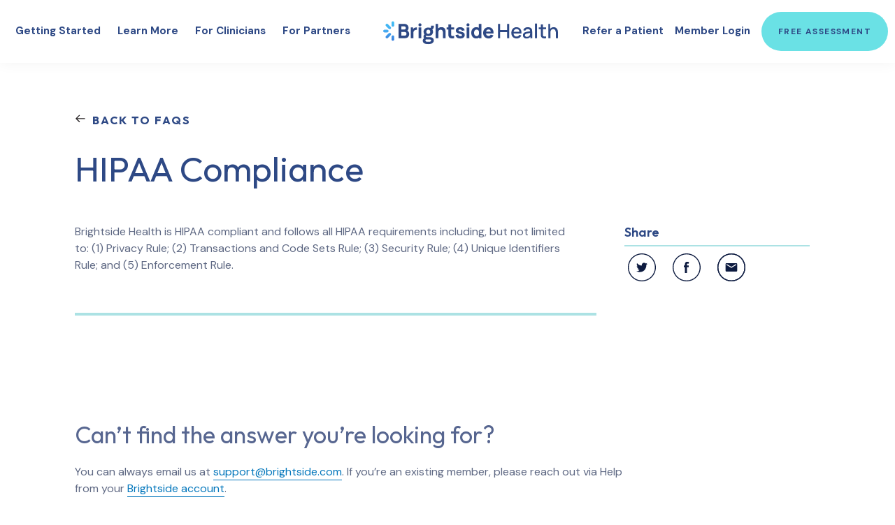

--- FILE ---
content_type: text/html; charset=UTF-8
request_url: https://www.brightside.com/faqs/hipaa-compliance/
body_size: 20362
content:
<!doctype html> <html lang="en-US"> <head><script>if(navigator.userAgent.match(/MSIE|Internet Explorer/i)||navigator.userAgent.match(/Trident\/7\..*?rv:11/i)){let e=document.location.href;if(!e.match(/[?&]nonitro/)){if(e.indexOf("?")==-1){if(e.indexOf("#")==-1){document.location.href=e+"?nonitro=1"}else{document.location.href=e.replace("#","?nonitro=1#")}}else{if(e.indexOf("#")==-1){document.location.href=e+"&nonitro=1"}else{document.location.href=e.replace("#","&nonitro=1#")}}}}</script><link rel="preconnect" href="https://cdn-bdbem.nitrocdn.com" /><title>HIPAA Compliance - Brightside</title><meta charset="UTF-8" /><meta name="viewport" content="width=device-width, initial-scale=1, shrink-to-fit=no" /><meta name="google-site-verification" content="S-cRmj6utvXe77w_9RyhbyBry7iouuo5LXs21H6unbk" /><meta name='robots' content='index, follow, max-image-preview:large, max-snippet:-1, max-video-preview:-1' /><meta name="description" content="Brightside Health is HIPAA compliant and follows all HIPAA requirements including, but not limited to: (1) Privacy Rule; (2) Transactions and Code Sets Rule; (3) Security Rule; (4) Unique Identifiers Rule; and (5) Enforcement Rule." /><meta property="og:locale" content="en_US" /><meta property="og:type" content="article" /><meta property="og:title" content="HIPAA Compliance" /><meta property="og:description" content="Brightside Health is HIPAA compliant and follows all HIPAA requirements including, but not limited to: (1) Privacy Rule; (2) Transactions and Code Sets Rule; (3) Security Rule; (4) Unique Identifiers Rule; and (5) Enforcement Rule." /><meta property="og:url" content="https://www.brightside.com/faqs/hipaa-compliance/" /><meta property="og:site_name" content="Brightside" /><meta property="article:publisher" content="https://www.facebook.com/brightsidehealth" /><meta property="og:image" content="https://www.brightside.com/wp-content/uploads/2023/05/social-share-banner.png" /><meta property="og:image:width" content="1200" /><meta property="og:image:height" content="630" /><meta property="og:image:type" content="image/png" /><meta name="twitter:card" content="summary_large_image" /><meta name="twitter:site" content="@withbrightside" /><meta name="twitter:label1" content="Est. reading time" /><meta name="twitter:data1" content="1 minute" /><meta name="generator" content="NitroPack" /><script>var NPSH,NitroScrollHelper;NPSH=NitroScrollHelper=function(){let e=null;const o=window.sessionStorage.getItem("nitroScrollPos");function t(){let e=JSON.parse(window.sessionStorage.getItem("nitroScrollPos"))||{};if(typeof e!=="object"){e={}}e[document.URL]=window.scrollY;window.sessionStorage.setItem("nitroScrollPos",JSON.stringify(e))}window.addEventListener("scroll",function(){if(e!==null){clearTimeout(e)}e=setTimeout(t,200)},{passive:true});let r={};r.getScrollPos=()=>{if(!o){return 0}const e=JSON.parse(o);return e[document.URL]||0};r.isScrolled=()=>{return r.getScrollPos()>document.documentElement.clientHeight*.5};return r}();</script><script>(function(){var a=false;var e=document.documentElement.classList;var i=navigator.userAgent.toLowerCase();var n=["android","iphone","ipad"];var r=n.length;var o;var d=null;for(var t=0;t<r;t++){o=n[t];if(i.indexOf(o)>-1)d=o;if(e.contains(o)){a=true;e.remove(o)}}if(a&&d){e.add(d);if(d=="iphone"||d=="ipad"){e.add("ios")}}})();</script>     <link rel="icon" type="image/png" href="https://cdn-bdbem.nitrocdn.com/yrwSkDRCUsSJojtHYJfOKApBTqtWkGlN/assets/images/optimized/rev-52c7b31/www.brightside.com/wp-content/themes/brightside-v4/favicon.png" /> <link rel="icon" type="image/svg+xml" href="https://cdn-bdbem.nitrocdn.com/yrwSkDRCUsSJojtHYJfOKApBTqtWkGlN/assets/images/optimized/rev-52c7b31/www.brightside.com/wp-content/themes/brightside-v4/favicon.svg" />  <link rel="stylesheet" href="https://cdn-bdbem.nitrocdn.com/yrwSkDRCUsSJojtHYJfOKApBTqtWkGlN/assets/static/optimized/rev-3721fed/www.brightside.com/wp-content/themes/brightside-v4/css/bootstrap.min.css" /> <link rel="stylesheet" href="https://cdn-bdbem.nitrocdn.com/yrwSkDRCUsSJojtHYJfOKApBTqtWkGlN/assets/static/optimized/rev-3721fed/www.brightside.com/wp-content/themes/brightside-v4/css/animate.css" />  <link rel="stylesheet" href="https://cdn-bdbem.nitrocdn.com/yrwSkDRCUsSJojtHYJfOKApBTqtWkGlN/assets/static/optimized/rev-3721fed/www.brightside.com/wp-content/themes/brightside-v4/css/style.css" /> <link rel="stylesheet" href="https://cdn-bdbem.nitrocdn.com/yrwSkDRCUsSJojtHYJfOKApBTqtWkGlN/assets/static/optimized/rev-3721fed/www.brightside.com/wp-content/themes/brightside-v4/css/slick.css" /> <link rel="stylesheet" integrity="sha384-ocSgVwjxZJf5Yqlu4sZu/EZEKzSEZ9H9eg5kjledByWQZepkp+KThg7J4Oj7NpLE" href="https://cdn-bdbem.nitrocdn.com/yrwSkDRCUsSJojtHYJfOKApBTqtWkGlN/assets/static/optimized/rev-3721fed/cdnjs.cloudflare.com/ajax/libs/font-awesome/6.5.1/css/all.min.css" crossorigin="anonymous" />  <link rel="stylesheet" href="https://cdn-bdbem.nitrocdn.com/yrwSkDRCUsSJojtHYJfOKApBTqtWkGlN/assets/static/optimized/rev-3721fed/www.brightside.com/wp-content/themes/brightside-v4/css/commercial.css" />  <link rel="preconnect" href="https://fonts.googleapis.com" /> <link rel="preconnect" href="https://fonts.gstatic.com" crossorigin />   <link rel="stylesheet" href="https://cdn-bdbem.nitrocdn.com/yrwSkDRCUsSJojtHYJfOKApBTqtWkGlN/assets/static/optimized/rev-3721fed/www.brightside.com/wp-content/themes/brightside-v4/style.css" />     <script>window.dataLayer = window.dataLayer || [];</script>  <script>(function(w,d,s,l,i){w[l]=w[l]||[];w[l].push({'gtm.start':
    new Date().getTime(),event:'gtm.js'});var f=d.getElementsByTagName(s)[0],
    j=d.createElement(s),dl=l!='dataLayer'?'&l='+l:'';j.async=true;j.src=
    'https://www.googletagmanager.com/gtm.js?id='+i+dl;f.parentNode.insertBefore(j,f);
    })(window,document,'script','dataLayer','GTM-WN85FCC');</script>   <script>
        (function(){
          /* ---- Tunables ---- */
          var MAX_WAIT   = 1500;  // wait up to this long for FS URL on first page
          var FALLBACKMS = 3000;  // absolute safety timeout to send one page
          var POLL       = 50;    // check FS URL every 50ms
          /* ------------------ */

          window.analytics = window.analytics || [];
          var queueArray = window.analytics;

          function fsUrl(){
            try {
              var ns = window._fs_namespace || 'FS';
              var FS = window[ns];
              return FS && typeof FS.getCurrentSessionURL === 'function'
                ? FS.getCurrentSessionURL()
                : undefined;
            } catch(_) { return undefined; }
          }

          var holding = true;
          var held = [];

          var nativeArrayPush = Array.prototype.push;
          queueArray.push = function(cmd){
            try {
              if (holding && Array.isArray(cmd) && cmd[0] === 'page') {
                held.push(cmd);
                return queueArray.length;
              }
            } catch(_) {}
            return nativeArrayPush.call(queueArray, cmd);
          };

          queueArray.page = function(){
            var args = Array.prototype.slice.call(arguments);
            args.unshift('page');
            return queueArray.push(args);
          };

          function isSegmentLoaded(){
            return (typeof window.analytics === 'object' || typeof window.analytics === 'function')
                && typeof window.analytics.page === 'function'
                && window.analytics !== queueArray;
          }

          function flushNow(urlOrNull){
            if (!holding) return;
            holding = false;

            function sendPageArray(arr){
              var name, props, opts, cb;
              if (typeof arr[1] === 'string' || typeof arr[1] === 'number') {
                name  = arr[1];
                props = arr[2];
                opts  = arr[3];
                cb    = arr[4];
              } else {
                props = arr[1];
                opts  = arr[2];
                cb    = arr[3];
              }
              if (urlOrNull) {
                props = props && typeof props === 'object' ? props : (props = {});
                if (props.full_story_url == null) props.full_story_url = urlOrNull;
              }

              if (isSegmentLoaded()) {
                if (name != null) window.analytics.page(name, props, opts, cb);
                else               window.analytics.page(props, opts, cb);
              } else {
                var out = ['page'];
                if (name != null) out.push(name);
                out.push(props);
                if (opts != null) out.push(opts);
                if (cb   != null) out.push(cb);
                nativeArrayPush.call(queueArray, out);
              }
            }

            if (held.length === 0) {
              sendPageArray(['page', urlOrNull ? { full_story_url: urlOrNull } : {}]);
            } else {
              sendPageArray(held[0]);
              for (var i = 1; i < held.length; i++) {
                sendPageArray(held[i]);
              }
            }

            held = null;
            window.__fs_first_sent = true;
          }

          (function waitForFs(){
            var start = Date.now();
            (function poll(){
              var url = fsUrl();
              if (url || Date.now() - start >= MAX_WAIT) {
                flushNow(url || null);
                return;
              }
              setTimeout(poll, POLL);
            })();
          })();

          setTimeout(function(){
            if (!window.__fs_first_sent) flushNow(null);
          }, FALLBACKMS);

          var $segmentURL, $segmentKey;
          if (window.location.href.indexOf("brightside.com") !== -1) {
            $segmentURL = "analytics.brightside.com";
            $segmentKey = "IZPk8JZ58LPxRqd1RyLUhNszXZFVrNLK";
          } else if (window.location.href.indexOf("brightsidestag.wpengine.com") !== -1) {
            $segmentURL = "cdn.segment.com";
            $segmentKey = "Fu9dbG9VfPaGJDkUIYIzrL31LB7Sdjvm";
          } else {
            $segmentURL = "cdn.segment.com";
            $segmentKey = "Fu9dbG9VfPaGJDkUIYIzrL31LB7Sdjvm";
          }

          !function(){
            var analytics = window.analytics = window.analytics || [];
            if (!analytics.initialize) {
              if (analytics.invoked) { try { console.error("Segment snippet included twice."); } catch(_){}
              } else {
                analytics.invoked = true;
                analytics.methods = ["trackSubmit","trackClick","trackLink","trackForm","pageview","identify","reset","group","track","ready","alias","debug","page","once","off","on","addSourceMiddleware","addIntegrationMiddleware","setAnonymousId","addDestinationMiddleware"];
                analytics.factory = function(m){ return function(){ var a=[].slice.call(arguments); a.unshift(m); analytics.push(a); return analytics; }; };
                for (var i=0;i<analytics.methods.length;i++){ var k=analytics.methods[i]; analytics[k]=analytics.factory(k); }
                analytics.load = function(key, opts){
                  var s=document.createElement("script"); s.type="text/javascript"; s.async=true;
                  s.src="https://"+$segmentURL+"/analytics.js/v1/"+key+"/analytics.min.js";
                  var x=document.getElementsByTagName("script")[0]; x.parentNode.insertBefore(s,x);
                  analytics._loadOptions=opts;
                };
                analytics._writeKey="YOUR_WRITE_KEY";
                analytics.SNIPPET_VERSION="4.15.2";
              }
            }
            analytics.load($segmentKey);
          }();

          (window.analytics && typeof window.analytics.ready === 'function'
            ? window.analytics.ready.bind(window.analytics)
            : function(cb){ (window._segReadyQ=(window._segReadyQ||[])).push(cb); }
          )(function(){
            var a = window.analytics;
            if (a && typeof a.page === 'function' && !a.page.__fs_injected) {
              var real = a.page;
              a.page = function(name, props, opts, cb){
                if (typeof name === 'object' && !props) { props = name; name = undefined; }
                props = props || {};
                var url = fsUrl();
                if (url && props.full_story_url == null) props.full_story_url = url;
                return real.apply(this, arguments);
              };
              a.page.__fs_injected = true;
            }
          });
        })();
    </script>  <style>
img:is([sizes="auto" i], [sizes^="auto," i]) {
	contain-intrinsic-size: 3000px 1500px;
}
</style>   <link rel="canonical" href="https://www.brightside.com/faqs/hipaa-compliance/" />                <script type="application/ld+json" class="yoast-schema-graph">{"@context":"https://schema.org","@graph":[{"@type":["WebPage","FAQPage"],"@id":"https://www.brightside.com/faqs/hipaa-compliance/","url":"https://www.brightside.com/faqs/hipaa-compliance/","name":"HIPAA Compliance - Brightside","isPartOf":{"@id":"https://www.brightside.com/#website"},"datePublished":"2023-02-01T21:12:35+00:00","description":"Brightside Health is HIPAA compliant and follows all HIPAA requirements including, but not limited to: (1) Privacy Rule; (2) Transactions and Code Sets Rule; (3) Security Rule; (4) Unique Identifiers Rule; and (5) Enforcement Rule.","breadcrumb":{"@id":"https://www.brightside.com/faqs/hipaa-compliance/#breadcrumb"},"inLanguage":"en-US","potentialAction":[{"@type":"ReadAction","target":["https://www.brightside.com/faqs/hipaa-compliance/"]}],"mainEntityOfPage":[{"@type":"WebPage","@id":"//www.brightside.com/faqs/hipaa-compliance/"}]},{"@type":"BreadcrumbList","@id":"https://www.brightside.com/faqs/hipaa-compliance/#breadcrumb","itemListElement":[{"@type":"ListItem","position":1,"name":"FAQs","item":"https://www.brightside.com/faqs/"},{"@type":"ListItem","position":2,"name":"HIPAA Compliance"}]},{"@type":"WebSite","@id":"https://www.brightside.com/#website","url":"https://www.brightside.com/","name":"Brightside","description":"Simplifying the Path Through Depression","publisher":{"@id":"https://www.brightside.com/#organization"},"potentialAction":[{"@type":"SearchAction","target":{"@type":"EntryPoint","urlTemplate":"https://www.brightside.com/?s={search_term_string}"},"query-input":{"@type":"PropertyValueSpecification","valueRequired":true,"valueName":"search_term_string"}}],"inLanguage":"en-US"},{"@type":"Organization","@id":"https://www.brightside.com/#organization","name":"Brightside Health Inc.","alternateName":"Brightside Health","url":"https://www.brightside.com/","logo":{"@type":"ImageObject","inLanguage":"en-US","@id":"https://www.brightside.com/#/schema/logo/image/","url":"https://www.brightside.com/wp-content/uploads/2023/05/social-share-banner.png","contentUrl":"https://www.brightside.com/wp-content/uploads/2023/05/social-share-banner.png","width":1200,"height":630,"caption":"Brightside Health Inc."},"image":{"@id":"https://www.brightside.com/#/schema/logo/image/"},"sameAs":["https://www.facebook.com/brightsidehealth","https://x.com/withbrightside","https://www.instagram.com/withbrightside/","https://www.linkedin.com/company/brightsidehealth/about/"]},{"@type":"FAQPage","mainEntity":[{"@type":"Question","name":"HIPAA Compliance","acceptedAnswer":{"@type":"Answer","text":"Brightside Health is HIPAA compliant and follows all HIPAA requirements including, but not limited to: (1) Privacy Rule; (2) Transactions and Code Sets Rule; (3) Security Rule; (4) Unique Identifiers Rule; and (5) Enforcement Rule."}}]}]}</script>  <link rel='dns-prefetch' href='//decagon.ai' /> <link rel='dns-prefetch' href='//ajax.googleapis.com' /> <link rel='dns-prefetch' href='//cdnjs.cloudflare.com' /> <link rel='stylesheet' id='wp-block-library-css' type='text/css' media='all' href="https://cdn-bdbem.nitrocdn.com/yrwSkDRCUsSJojtHYJfOKApBTqtWkGlN/assets/static/optimized/rev-3721fed/www.brightside.com/wp-includes/css/dist/block-library/f24409d2ac2ea277c572084c1bf3451e.style.min.css" /> <style id='safe-svg-svg-icon-style-inline-css' type='text/css'>
.safe-svg-cover {
	text-align: center;
}

.safe-svg-cover .safe-svg-inside {
	display: inline-block;
	max-width: 100%;
}

.safe-svg-cover svg {
	fill: currentColor;
	height: 100%;
	max-height: 100%;
	max-width: 100%;
	width: 100%;
}
</style> <style id='classic-theme-styles-inline-css' type='text/css'>
/*! This file is auto-generated */
.wp-block-button__link {
	color: #fff;
	background-color: #32373c;
	border-radius: 9999px;
	box-shadow: none;
	text-decoration: none;
	padding: calc(.667em + 2px) calc(1.333em + 2px);
	font-size: 1.125em;
}

.wp-block-file__button {
	background: #32373c;
	color: #fff;
	text-decoration: none;
}
</style> <style id='global-styles-inline-css' type='text/css'>
:root {
	--wp--preset--aspect-ratio--square: 1;
	--wp--preset--aspect-ratio--4-3: 4/3;
	--wp--preset--aspect-ratio--3-4: 3/4;
	--wp--preset--aspect-ratio--3-2: 3/2;
	--wp--preset--aspect-ratio--2-3: 2/3;
	--wp--preset--aspect-ratio--16-9: 16/9;
	--wp--preset--aspect-ratio--9-16: 9/16;
	--wp--preset--color--black: #000;
	--wp--preset--color--cyan-bluish-gray: #abb8c3;
	--wp--preset--color--white: #fff;
	--wp--preset--color--pale-pink: #f78da7;
	--wp--preset--color--vivid-red: #cf2e2e;
	--wp--preset--color--luminous-vivid-orange: #ff6900;
	--wp--preset--color--luminous-vivid-amber: #fcb900;
	--wp--preset--color--light-green-cyan: #7bdcb5;
	--wp--preset--color--vivid-green-cyan: #00d084;
	--wp--preset--color--pale-cyan-blue: #8ed1fc;
	--wp--preset--color--vivid-cyan-blue: #0693e3;
	--wp--preset--color--vivid-purple: #9b51e0;
	--wp--preset--gradient--vivid-cyan-blue-to-vivid-purple: linear-gradient(135deg, rgba(6, 147, 227, 1) 0%, #9b51e0 100%);
	--wp--preset--gradient--light-green-cyan-to-vivid-green-cyan: linear-gradient(135deg, #7adcb4 0%, #00d082 100%);
	--wp--preset--gradient--luminous-vivid-amber-to-luminous-vivid-orange: linear-gradient(135deg, rgba(252, 185, 0, 1) 0%, rgba(255, 105, 0, 1) 100%);
	--wp--preset--gradient--luminous-vivid-orange-to-vivid-red: linear-gradient(135deg, rgba(255, 105, 0, 1) 0%, #cf2e2e 100%);
	--wp--preset--gradient--very-light-gray-to-cyan-bluish-gray: linear-gradient(135deg, #eee 0%, #a9b8c3 100%);
	--wp--preset--gradient--cool-to-warm-spectrum: linear-gradient(135deg, #4aeadc 0%, #9778d1 20%, #cf2aba 40%, #ee2c82 60%, #fb6962 80%, #fef84c 100%);
	--wp--preset--gradient--blush-light-purple: linear-gradient(135deg, #ffceec 0%, #9896f0 100%);
	--wp--preset--gradient--blush-bordeaux: linear-gradient(135deg, #fecda5 0%, #fe2d2d 50%, #6b003e 100%);
	--wp--preset--gradient--luminous-dusk: linear-gradient(135deg, #ffcb70 0%, #c751c0 50%, #4158d0 100%);
	--wp--preset--gradient--pale-ocean: linear-gradient(135deg, #fff5cb 0%, #b6e3d4 50%, #33a7b5 100%);
	--wp--preset--gradient--electric-grass: linear-gradient(135deg, #caf880 0%, #71ce7e 100%);
	--wp--preset--gradient--midnight: linear-gradient(135deg, #020381 0%, #2874fc 100%);
	--wp--preset--font-size--small: 13px;
	--wp--preset--font-size--medium: 20px;
	--wp--preset--font-size--large: 36px;
	--wp--preset--font-size--x-large: 42px;
	--wp--preset--spacing--20: .44rem;
	--wp--preset--spacing--30: .67rem;
	--wp--preset--spacing--40: 1rem;
	--wp--preset--spacing--50: 1.5rem;
	--wp--preset--spacing--60: 2.25rem;
	--wp--preset--spacing--70: 3.38rem;
	--wp--preset--spacing--80: 5.06rem;
	--wp--preset--shadow--natural: 6px 6px 9px rgba(0, 0, 0, .2);
	--wp--preset--shadow--deep: 12px 12px 50px rgba(0, 0, 0, .4);
	--wp--preset--shadow--sharp: 6px 6px 0px rgba(0, 0, 0, .2);
	--wp--preset--shadow--outlined: 6px 6px 0px -3px rgba(255, 255, 255, 1), 6px 6px rgba(0, 0, 0, 1);
	--wp--preset--shadow--crisp: 6px 6px 0px rgba(0, 0, 0, 1);
}

:where(.is-layout-flex) {
	gap: .5em;
}

:where(.is-layout-grid) {
	gap: .5em;
}

body .is-layout-flex {
	display: flex;
}

.is-layout-flex {
	flex-wrap: wrap;
	align-items: center;
}

.is-layout-flex > :is(*, div) {
	margin: 0;
}

body .is-layout-grid {
	display: grid;
}

.is-layout-grid > :is(*, div) {
	margin: 0;
}

:where(.wp-block-columns.is-layout-flex) {
	gap: 2em;
}

:where(.wp-block-columns.is-layout-grid) {
	gap: 2em;
}

:where(.wp-block-post-template.is-layout-flex) {
	gap: 1.25em;
}

:where(.wp-block-post-template.is-layout-grid) {
	gap: 1.25em;
}

.has-black-color {
	color: var(--wp--preset--color--black) !important;
}

.has-cyan-bluish-gray-color {
	color: var(--wp--preset--color--cyan-bluish-gray) !important;
}

.has-white-color {
	color: var(--wp--preset--color--white) !important;
}

.has-pale-pink-color {
	color: var(--wp--preset--color--pale-pink) !important;
}

.has-vivid-red-color {
	color: var(--wp--preset--color--vivid-red) !important;
}

.has-luminous-vivid-orange-color {
	color: var(--wp--preset--color--luminous-vivid-orange) !important;
}

.has-luminous-vivid-amber-color {
	color: var(--wp--preset--color--luminous-vivid-amber) !important;
}

.has-light-green-cyan-color {
	color: var(--wp--preset--color--light-green-cyan) !important;
}

.has-vivid-green-cyan-color {
	color: var(--wp--preset--color--vivid-green-cyan) !important;
}

.has-pale-cyan-blue-color {
	color: var(--wp--preset--color--pale-cyan-blue) !important;
}

.has-vivid-cyan-blue-color {
	color: var(--wp--preset--color--vivid-cyan-blue) !important;
}

.has-vivid-purple-color {
	color: var(--wp--preset--color--vivid-purple) !important;
}

.has-black-background-color {
	background-color: var(--wp--preset--color--black) !important;
}

.has-cyan-bluish-gray-background-color {
	background-color: var(--wp--preset--color--cyan-bluish-gray) !important;
}

.has-white-background-color {
	background-color: var(--wp--preset--color--white) !important;
}

.has-pale-pink-background-color {
	background-color: var(--wp--preset--color--pale-pink) !important;
}

.has-vivid-red-background-color {
	background-color: var(--wp--preset--color--vivid-red) !important;
}

.has-luminous-vivid-orange-background-color {
	background-color: var(--wp--preset--color--luminous-vivid-orange) !important;
}

.has-luminous-vivid-amber-background-color {
	background-color: var(--wp--preset--color--luminous-vivid-amber) !important;
}

.has-light-green-cyan-background-color {
	background-color: var(--wp--preset--color--light-green-cyan) !important;
}

.has-vivid-green-cyan-background-color {
	background-color: var(--wp--preset--color--vivid-green-cyan) !important;
}

.has-pale-cyan-blue-background-color {
	background-color: var(--wp--preset--color--pale-cyan-blue) !important;
}

.has-vivid-cyan-blue-background-color {
	background-color: var(--wp--preset--color--vivid-cyan-blue) !important;
}

.has-vivid-purple-background-color {
	background-color: var(--wp--preset--color--vivid-purple) !important;
}

.has-black-border-color {
	border-color: var(--wp--preset--color--black) !important;
}

.has-cyan-bluish-gray-border-color {
	border-color: var(--wp--preset--color--cyan-bluish-gray) !important;
}

.has-white-border-color {
	border-color: var(--wp--preset--color--white) !important;
}

.has-pale-pink-border-color {
	border-color: var(--wp--preset--color--pale-pink) !important;
}

.has-vivid-red-border-color {
	border-color: var(--wp--preset--color--vivid-red) !important;
}

.has-luminous-vivid-orange-border-color {
	border-color: var(--wp--preset--color--luminous-vivid-orange) !important;
}

.has-luminous-vivid-amber-border-color {
	border-color: var(--wp--preset--color--luminous-vivid-amber) !important;
}

.has-light-green-cyan-border-color {
	border-color: var(--wp--preset--color--light-green-cyan) !important;
}

.has-vivid-green-cyan-border-color {
	border-color: var(--wp--preset--color--vivid-green-cyan) !important;
}

.has-pale-cyan-blue-border-color {
	border-color: var(--wp--preset--color--pale-cyan-blue) !important;
}

.has-vivid-cyan-blue-border-color {
	border-color: var(--wp--preset--color--vivid-cyan-blue) !important;
}

.has-vivid-purple-border-color {
	border-color: var(--wp--preset--color--vivid-purple) !important;
}

.has-vivid-cyan-blue-to-vivid-purple-gradient-background {
	background: var(--wp--preset--gradient--vivid-cyan-blue-to-vivid-purple) !important;
}

.has-light-green-cyan-to-vivid-green-cyan-gradient-background {
	background: var(--wp--preset--gradient--light-green-cyan-to-vivid-green-cyan) !important;
}

.has-luminous-vivid-amber-to-luminous-vivid-orange-gradient-background {
	background: var(--wp--preset--gradient--luminous-vivid-amber-to-luminous-vivid-orange) !important;
}

.has-luminous-vivid-orange-to-vivid-red-gradient-background {
	background: var(--wp--preset--gradient--luminous-vivid-orange-to-vivid-red) !important;
}

.has-very-light-gray-to-cyan-bluish-gray-gradient-background {
	background: var(--wp--preset--gradient--very-light-gray-to-cyan-bluish-gray) !important;
}

.has-cool-to-warm-spectrum-gradient-background {
	background: var(--wp--preset--gradient--cool-to-warm-spectrum) !important;
}

.has-blush-light-purple-gradient-background {
	background: var(--wp--preset--gradient--blush-light-purple) !important;
}

.has-blush-bordeaux-gradient-background {
	background: var(--wp--preset--gradient--blush-bordeaux) !important;
}

.has-luminous-dusk-gradient-background {
	background: var(--wp--preset--gradient--luminous-dusk) !important;
}

.has-pale-ocean-gradient-background {
	background: var(--wp--preset--gradient--pale-ocean) !important;
}

.has-electric-grass-gradient-background {
	background: var(--wp--preset--gradient--electric-grass) !important;
}

.has-midnight-gradient-background {
	background: var(--wp--preset--gradient--midnight) !important;
}

.has-small-font-size {
	font-size: var(--wp--preset--font-size--small) !important;
}

.has-medium-font-size {
	font-size: var(--wp--preset--font-size--medium) !important;
}

.has-large-font-size {
	font-size: var(--wp--preset--font-size--large) !important;
}

.has-x-large-font-size {
	font-size: var(--wp--preset--font-size--x-large) !important;
}

:where(.wp-block-post-template.is-layout-flex) {
	gap: 1.25em;
}

:where(.wp-block-post-template.is-layout-grid) {
	gap: 1.25em;
}

:where(.wp-block-columns.is-layout-flex) {
	gap: 2em;
}

:where(.wp-block-columns.is-layout-grid) {
	gap: 2em;
}

:root :where(.wp-block-pullquote) {
	font-size: 1.5em;
	line-height: 1.6;
}
</style> <link rel='stylesheet' id='contact-form-7-css' type='text/css' media='all' href="https://cdn-bdbem.nitrocdn.com/yrwSkDRCUsSJojtHYJfOKApBTqtWkGlN/assets/static/optimized/rev-3721fed/www.brightside.com/wp-content/plugins/contact-form-7/includes/css/6dcf9cca77d3646f7e7d1a6dfd3090a5.styles.css" /> <link rel='stylesheet' id='cf7cf-style-css' type='text/css' media='all' href="https://cdn-bdbem.nitrocdn.com/yrwSkDRCUsSJojtHYJfOKApBTqtWkGlN/assets/static/optimized/rev-3721fed/www.brightside.com/wp-content/plugins/cf7-conditional-fields/ad2ff36b1566c903603add5a2adff144.style.css" /> <link rel="https://api.w.org/" href="https://www.brightside.com/wp-json/" /><link rel="EditURI" type="application/rsd+xml" title="RSD" href="https://www.brightside.com/xmlrpc.php?rsd" /> <link rel='shortlink' href='https://www.brightside.com/?p=5563' /> <link rel="alternate" title="oEmbed (JSON)" type="application/json+oembed" href="https://www.brightside.com/wp-json/oembed/1.0/embed?url=https%3A%2F%2Fwww.brightside.com%2Ffaqs%2Fhipaa-compliance%2F" /> <link rel="alternate" title="oEmbed (XML)" type="text/xml+oembed" href="https://www.brightside.com/wp-json/oembed/1.0/embed?url=https%3A%2F%2Fwww.brightside.com%2Ffaqs%2Fhipaa-compliance%2F&#038;format=xml" />  <script>
        !function(t,e){var o,n,p,r;e.__SV||(window.posthog=e,e._i=[],e.init=function(i,s,a){function g(t,e){var o=e.split(".");2==o.length&&(t=t[o[0]],e=o[1]),t[e]=function(){t.push([e].concat(Array.prototype.slice.call(arguments,0)))}}
        (p=t.createElement("script")).type="text/javascript";p.crossOrigin="anonymous";p.async=!0;
        p.src=s.api_host.replace(".i.posthog.com","-assets.i.posthog.com")+"/static/array.js";
        (r=t.getElementsByTagName("script")[0]).parentNode.insertBefore(p,r);var u=e;
        for(void 0!==a?u=e[a]=[]:a="posthog",u.people=u.people||[],u.toString=function(t){var e="posthog";
        return"posthog"!==a&&(e+="."+a),t||(e+=" (stub)"),e},u.people.toString=function(){return u.toString(1)+".people (stub)"},
        o="init Ie Ts Ms Ee Es Rs capture Ge calculateEventProperties Os register register_once register_for_session unregister unregister_for_session js getFeatureFlag getFeatureFlagPayload isFeatureEnabled reloadFeatureFlags updateEarlyAccessFeatureEnrollment getEarlyAccessFeatures on onFeatureFlags onSurveysLoaded onSessionId getSurveys getActiveMatchingSurveys renderSurvey canRenderSurvey canRenderSurveyAsync identify setPersonProperties group resetGroups setPersonPropertiesForFlags resetPersonPropertiesForFlags setGroupPropertiesForFlags resetGroupPropertiesForFlags reset get_distinct_id getGroups get_session_id get_session_replay_url alias set_config startSessionRecording stopSessionRecording sessionRecordingStarted captureException loadToolbar get_property getSessionProperty Ds Fs createPersonProfile Ls Ps opt_in_capturing opt_out_capturing has_opted_in_capturing has_opted_out_capturing clear_opt_in_out_capturing Cs debug I As getPageViewId captureTraceFeedback captureTraceMetric".split(" "),
        n=0;n<o.length;n++)g(u,o[n]);e._i.push([i,s,a])},e.__SV=1)}(document,window.posthog||[]);
        // prod / staging / development
        document.addEventListener("DOMContentLoaded", function () {
            var hostname = window.location.hostname;

            if (hostname === "brightside.com" || hostname === "www.brightside.com") {
                posthog.init('phc_O2SwT92ydVijluprDRqDw8tcGiuNPR4DSE4J96gXKwM', {
                    api_host: 'https://ph.brightside.com',
                    ui_host: 'https://us.i.posthog.com',
                    defaults: '2025-05-24',
                    person_profiles: 'identified_only'
                });
            } else if (hostname === "brightsidestag.wpengine.com") {
                posthog.init('phc_wlJCvzLR3Y2z3MksW1cnNBZuW7ejjmDn7gDgHfsq4jL', {
                    api_host: 'https://ph.brightside.com',
                    ui_host: 'https://us.i.posthog.com',
                    defaults: '2025-05-24',
                    person_profiles: 'identified_only'
                });
            } else {
                posthog.init('phc_JJkhlleuCXuFO7xJyZsjDE3vFfuwyyfJk0i5SQCYIVz', {
                    api_host: 'https://ph.brightside.com',
                    ui_host: 'https://us.i.posthog.com',
                    defaults: '2025-05-24',
                    person_profiles: 'identified_only'
                });
            }
        });
    </script> <script nitro-exclude>window.IS_NITROPACK=!0;window.NITROPACK_STATE='FRESH';</script><style>.nitro-cover{visibility:hidden!important;}</style><script nitro-exclude>(function(){const e=document.createElement("link");if(!(e.relList&&e.relList.supports&&e.relList.supports("prefetch"))){return}let t=document.cookie.includes("9d63262f59cd9b3378f01392c");let n={initNP_PPL:function(){if(window.NP_PPL!==undefined)return;window.NP_PPL={prefetches:[],lcpEvents:[],other:[]}},logPrefetch:function(e,n,r){let o=JSON.parse(window.sessionStorage.getItem("nitro_prefetched_urls"));if(o===null)o={};if(o[e]===undefined){o[e]={type:n,initiator:r};window.sessionStorage.setItem("nitro_prefetched_urls",JSON.stringify(o))}if(!t)return;window.NP_PPL.prefetches.push({url:e,type:n,initiator:r,timestamp:performance.now()})},logLcpEvent:function(e,n=null){if(!t)return;window.NP_PPL.lcpEvents.push({message:e,data:n,timestamp:performance.now()})},logOther:function(e,n=null){if(!t)return;window.NP_PPL.other.push({message:e,data:n,timestamp:performance.now()})}};if(t){n.initNP_PPL()}let r=0;const o=300;let l=".brightside.com";let c=new RegExp(l+"$");function a(){return performance.now()-r>o}function u(){let e;let t=performance.now();const r={capture:true,passive:true};document.addEventListener("touchstart",o,r);document.addEventListener("mouseover",l,r);function o(e){t=performance.now();const n=e.target.closest("a");if(!n||!s(n)){return}g(n.href,"TOUCH")}function l(r){n.logOther("mouseoverListener() called",r);if(performance.now()-t<1111){return}const o=r.target.closest("a");if(!o||!s(o)){return}o.addEventListener("mouseout",c,{passive:true});e=setTimeout(function(){n.logOther("mouseoverTimer CALLBACK called",r);g(o.href,"HOVER");e=undefined},85)}function c(t){if(t.relatedTarget&&t.target.closest("a")==t.relatedTarget.closest("a")){return}if(e){clearTimeout(e);e=undefined}}}function f(){if(!PerformanceObserver.supportedEntryTypes.includes("largest-contentful-paint")){n.logLcpEvent("PerformanceObserver does not support LCP events in this browser.");return}let e=new PerformanceObserver(e=>{n.logLcpEvent("LCP_DETECTED",e.getEntries().at(-1).element);C=e.getEntries().at(-1).element});let t=function(e){k=window.requestIdleCallback(O);window.removeEventListener("load",t)};I.forEach(e=>{window.addEventListener(e,P,{once:true})});e.observe({type:"largest-contentful-paint",buffered:true});window.addEventListener("load",t)}function s(e){if(!e){n.logOther("Link Not Prefetchable: empty link element.",e);return false}if(!e.href){n.logOther("Link Not Prefetchable: empty href attribute.",e);return false}let t=e.href;let r=null;try{r=new URL(t)}catch(t){n.logOther("Link Not Prefetchable: "+t,e);return false}let o="."+r.hostname.replace("www.","");if(!["http:","https:"].includes(e.protocol)){n.logOther("Link Not Prefetchable: missing protocol in the URL.",e);return false}if(e.protocol=="http:"&&location.protocol=="https:"){n.logOther("Link Not Prefetchable: URL is HTTP but the current page is HTTPS.",e);return false}if(e.getAttribute("href").charAt(0)=="#"||e.hash&&e.pathname+e.search==location.pathname+location.search){n.logOther("Link Not Prefetchable: URL is the current location but with a hash.",e);return false}if(c.exec(o)===null){n.logOther("Link Not Prefetchable: Different domain.",e);return false}for(i=0;i<x.length;i++){if(t.match(x[i])!==null){n.logOther("Link Not Prefetchable: Excluded URL "+t+".",{link:e,regex:x[i]});return false}}return true}function p(){let e=navigator.connection;if(!e){return false}if(e.saveData){n.logOther("Data Saving Mode detected.");return true}return false}function d(){if(M!==null){return M}M=p();return M}if(!window.requestIdleCallback){window.requestIdleCallback=function(e,t){var t=t||{};var n=1;var r=t.timeout||n;var o=performance.now();return setTimeout(function(){e({get didTimeout(){return t.timeout?false:performance.now()-o-n>r},timeRemaining:function(){return Math.max(0,n+(performance.now()-o))}})},n)}}if(!window.cancelIdleCallback){window.cancelIdleCallback=function(e){clearTimeout(e)}}let h=function(e,t){n.logLcpEvent("MUTATION_DETECTED",e);clearTimeout(R);R=setTimeout(T,500,e)};let m=function(){return window.NavAI!==undefined};let g=function(e,t="",o=false){if(b.indexOf(e)>-1){n.logOther("Prefetch skipped: URL is already prefetched.",e);return}if(b.length>15){n.logOther("Prefetch skipped: Maximum prefetches threshold reached.");return}if(!o&&!a()){n.logOther("Prefetch skipped: on cooldown",e);return}if(d()){n.logOther("Prefetch skipped: limited connection",e);return}if(m()){n.logOther("Prefetch skipped: NavAI is present",e);return}let l="prefetch";if(HTMLScriptElement.supports&&HTMLScriptElement.supports("speculationrules")){l=Math.floor(Math.random()*2)===1?"prefetch":"prerender";if(l==="prefetch"){L(e)}if(l==="prerender"){E(e)}}else{L(e)}b.push(e);r=performance.now();n.logPrefetch(e,l,t);return true};function L(e){const t=document.createElement("link");t.rel="prefetch";t.setAttribute("nitro-exclude",true);t.type="text/html";t.href=e;document.head.appendChild(t)}function E(e){let t={prerender:[{source:"list",urls:[e]}]};let n=document.createElement("script");n.type="speculationrules";n.textContent=JSON.stringify(t);document.body.appendChild(n)}function w(e){let t=document.querySelector("body");while(e!=t){if(v(e)){e=e.parentElement;n.logOther("Skipping LCP container level: Inside a <nav> element.",e);continue}let t=Array.from(e.querySelectorAll("a"));n.logOther("filtering links...",t);t=t.filter(t=>{if(v(t)){n.logOther("Skipping link: Inside a <nav> element.",e);return false}return s(t)});if(t.length>0)return[t,e];e=e.parentElement}return[[],null]}function v(e){return e.closest("nav")!==null||e.nodeName=="NAV"}function P(e){S=true;if(y&&!U){_()}}function O(e){y=true;if(S&&!U){if(_()){window.cancelIdleCallback(k)}else{A++;if(A>2){window.cancelIdleCallback(k);n.logLcpEvent("IDLE_CALLBACK_CANCELLED")};}}}function _(){if(C==null){n.logLcpEvent("doLcpPrefetching_CALLBACK_CALLED_WITHOUT_LCP_ELEMENT");return false}let e=[];[e,N]=w(C);if(e.length==0){n.logLcpEvent("NO_LINKS_FOUND");return false}if(e.length>0){g(e[0].href,"LCP",!U);U=true}D.observe(N,{subtree:true,childList:true,attributes:true});n.logLcpEvent("MUTATION_OBSERVER_REGISTERED");window.cancelIdleCallback(k);n.logLcpEvent("IDLE_CALLBACK_CANCELLED")};function T(e){n.logLcpEvent("MUTATION_RESCAN_TRIGGERED",e);let t=w(N)[0];if(t.length>0){g(t[0].href,"LCP_MUTATION")}}let b=[];let C=null;let N=null;let k=0;let A=0;let I=["mousemove","click","keydown","touchmove","touchstart"];let S=false;let y=false;const D=new MutationObserver(h);let R=0;let U=false;let M=null;let x=JSON.parse(atob("W10="));if(Object.prototype.toString.call(x)==="[object Object]"){n.logOther("EXCLUDES_AS_OBJECT",x);let e=[];for(const t in x){e.push(x[t])}x=e}x=x.map(e=>new RegExp(e));if(navigator.connection){navigator.connection.onchange=function(e,t){M=null;n.logOther("Connection changed",{effectiveType:navigator.connection.effectiveType,rtt:navigator.connection.rtt,downlink:navigator.connection.downlink,saveData:navigator.connection.saveData})}}f();u()})();</script><style id="nitro-fonts">
@font-face {
	font-family: "Font Awesome 6 Brands";
	font-style: normal;
	font-weight: 400;
	font-display: block;
	src: url("https://cdn-bdbem.nitrocdn.com/yrwSkDRCUsSJojtHYJfOKApBTqtWkGlN/assets/static/source/rev-3721fed/cdnjs.cloudflare.com/ajax/libs/font-awesome/6.5.1/webfonts/fa-brands-400.woff2") format("woff2");
}

@font-face {
	font-family: "DM Sans";
	font-style: italic;
	font-weight: 300;
	font-display: swap;
	src: url("https://fonts.gstatic.com/s/dmsans/v17/rP2Wp2ywxg089UriCZaSExd86J3t9jz86MvyyKK58UfivUw4aw.woff2") format("woff2");
	unicode-range: U+0100-02BA, U+02BD-02C5, U+02C7-02CC, U+02CE-02D7, U+02DD-02FF, U+0304, U+0308, U+0329, U+1D00-1DBF, U+1E00-1E9F, U+1EF2-1EFF, U+2020, U+20A0-20AB, U+20AD-20C0, U+2113, U+2C60-2C7F, U+A720-A7FF;
}

@font-face {
	font-family: "DM Sans";
	font-style: italic;
	font-weight: 300;
	font-display: swap;
	src: url("https://fonts.gstatic.com/s/dmsans/v17/rP2Wp2ywxg089UriCZaSExd86J3t9jz86MvyyKy58UfivUw.woff2") format("woff2");
	unicode-range: U+0000-00FF, U+0131, U+0152-0153, U+02BB-02BC, U+02C6, U+02DA, U+02DC, U+0304, U+0308, U+0329, U+2000-206F, U+20AC, U+2122, U+2191, U+2193, U+2212, U+2215, U+FEFF, U+FFFD;
}

@font-face {
	font-family: "DM Sans";
	font-style: italic;
	font-weight: 400;
	font-display: swap;
	src: url("https://fonts.gstatic.com/s/dmsans/v17/rP2Wp2ywxg089UriCZaSExd86J3t9jz86MvyyKK58UfivUw4aw.woff2") format("woff2");
	unicode-range: U+0100-02BA, U+02BD-02C5, U+02C7-02CC, U+02CE-02D7, U+02DD-02FF, U+0304, U+0308, U+0329, U+1D00-1DBF, U+1E00-1E9F, U+1EF2-1EFF, U+2020, U+20A0-20AB, U+20AD-20C0, U+2113, U+2C60-2C7F, U+A720-A7FF;
}

@font-face {
	font-family: "DM Sans";
	font-style: italic;
	font-weight: 400;
	font-display: swap;
	src: url("https://fonts.gstatic.com/s/dmsans/v17/rP2Wp2ywxg089UriCZaSExd86J3t9jz86MvyyKy58UfivUw.woff2") format("woff2");
	unicode-range: U+0000-00FF, U+0131, U+0152-0153, U+02BB-02BC, U+02C6, U+02DA, U+02DC, U+0304, U+0308, U+0329, U+2000-206F, U+20AC, U+2122, U+2191, U+2193, U+2212, U+2215, U+FEFF, U+FFFD;
}

@font-face {
	font-family: "DM Sans";
	font-style: normal;
	font-weight: 300;
	font-display: swap;
	src: url("https://fonts.gstatic.com/s/dmsans/v17/rP2Yp2ywxg089UriI5-g4vlH9VoD8Cmcqbu6-K6z9mXgjU0.woff2") format("woff2");
	unicode-range: U+0100-02BA, U+02BD-02C5, U+02C7-02CC, U+02CE-02D7, U+02DD-02FF, U+0304, U+0308, U+0329, U+1D00-1DBF, U+1E00-1E9F, U+1EF2-1EFF, U+2020, U+20A0-20AB, U+20AD-20C0, U+2113, U+2C60-2C7F, U+A720-A7FF;
}

@font-face {
	font-family: "DM Sans";
	font-style: normal;
	font-weight: 300;
	font-display: swap;
	src: url("https://fonts.gstatic.com/s/dmsans/v17/rP2Yp2ywxg089UriI5-g4vlH9VoD8Cmcqbu0-K6z9mXg.woff2") format("woff2");
	unicode-range: U+0000-00FF, U+0131, U+0152-0153, U+02BB-02BC, U+02C6, U+02DA, U+02DC, U+0304, U+0308, U+0329, U+2000-206F, U+20AC, U+2122, U+2191, U+2193, U+2212, U+2215, U+FEFF, U+FFFD;
}

@font-face {
	font-family: "DM Sans";
	font-style: normal;
	font-weight: 400;
	font-display: swap;
	src: url("https://fonts.gstatic.com/s/dmsans/v17/rP2Yp2ywxg089UriI5-g4vlH9VoD8Cmcqbu6-K6z9mXgjU0.woff2") format("woff2");
	unicode-range: U+0100-02BA, U+02BD-02C5, U+02C7-02CC, U+02CE-02D7, U+02DD-02FF, U+0304, U+0308, U+0329, U+1D00-1DBF, U+1E00-1E9F, U+1EF2-1EFF, U+2020, U+20A0-20AB, U+20AD-20C0, U+2113, U+2C60-2C7F, U+A720-A7FF;
}

@font-face {
	font-family: "DM Sans";
	font-style: normal;
	font-weight: 400;
	font-display: swap;
	src: url("https://fonts.gstatic.com/s/dmsans/v17/rP2Yp2ywxg089UriI5-g4vlH9VoD8Cmcqbu0-K6z9mXg.woff2") format("woff2");
	unicode-range: U+0000-00FF, U+0131, U+0152-0153, U+02BB-02BC, U+02C6, U+02DA, U+02DC, U+0304, U+0308, U+0329, U+2000-206F, U+20AC, U+2122, U+2191, U+2193, U+2212, U+2215, U+FEFF, U+FFFD;
}

@font-face {
	font-family: "DM Sans";
	font-style: normal;
	font-weight: 600;
	font-display: swap;
	src: url("https://fonts.gstatic.com/s/dmsans/v17/rP2Yp2ywxg089UriI5-g4vlH9VoD8Cmcqbu6-K6z9mXgjU0.woff2") format("woff2");
	unicode-range: U+0100-02BA, U+02BD-02C5, U+02C7-02CC, U+02CE-02D7, U+02DD-02FF, U+0304, U+0308, U+0329, U+1D00-1DBF, U+1E00-1E9F, U+1EF2-1EFF, U+2020, U+20A0-20AB, U+20AD-20C0, U+2113, U+2C60-2C7F, U+A720-A7FF;
}

@font-face {
	font-family: "DM Sans";
	font-style: normal;
	font-weight: 600;
	font-display: swap;
	src: url("https://fonts.gstatic.com/s/dmsans/v17/rP2Yp2ywxg089UriI5-g4vlH9VoD8Cmcqbu0-K6z9mXg.woff2") format("woff2");
	unicode-range: U+0000-00FF, U+0131, U+0152-0153, U+02BB-02BC, U+02C6, U+02DA, U+02DC, U+0304, U+0308, U+0329, U+2000-206F, U+20AC, U+2122, U+2191, U+2193, U+2212, U+2215, U+FEFF, U+FFFD;
}

@font-face {
	font-family: "DM Sans";
	font-style: normal;
	font-weight: 700;
	font-display: swap;
	src: url("https://fonts.gstatic.com/s/dmsans/v17/rP2Yp2ywxg089UriI5-g4vlH9VoD8Cmcqbu6-K6z9mXgjU0.woff2") format("woff2");
	unicode-range: U+0100-02BA, U+02BD-02C5, U+02C7-02CC, U+02CE-02D7, U+02DD-02FF, U+0304, U+0308, U+0329, U+1D00-1DBF, U+1E00-1E9F, U+1EF2-1EFF, U+2020, U+20A0-20AB, U+20AD-20C0, U+2113, U+2C60-2C7F, U+A720-A7FF;
}

@font-face {
	font-family: "DM Sans";
	font-style: normal;
	font-weight: 700;
	font-display: swap;
	src: url("https://fonts.gstatic.com/s/dmsans/v17/rP2Yp2ywxg089UriI5-g4vlH9VoD8Cmcqbu0-K6z9mXg.woff2") format("woff2");
	unicode-range: U+0000-00FF, U+0131, U+0152-0153, U+02BB-02BC, U+02C6, U+02DA, U+02DC, U+0304, U+0308, U+0329, U+2000-206F, U+20AC, U+2122, U+2191, U+2193, U+2212, U+2215, U+FEFF, U+FFFD;
}

@font-face {
	font-family: "Outfit";
	font-style: normal;
	font-weight: 300;
	font-display: swap;
	src: url("https://fonts.gstatic.com/s/outfit/v15/QGYvz_MVcBeNP4NJuktqUYLkn8BJ.woff2") format("woff2");
	unicode-range: U+0100-02BA, U+02BD-02C5, U+02C7-02CC, U+02CE-02D7, U+02DD-02FF, U+0304, U+0308, U+0329, U+1D00-1DBF, U+1E00-1E9F, U+1EF2-1EFF, U+2020, U+20A0-20AB, U+20AD-20C0, U+2113, U+2C60-2C7F, U+A720-A7FF;
}

@font-face {
	font-family: "Outfit";
	font-style: normal;
	font-weight: 300;
	font-display: swap;
	src: url("https://fonts.gstatic.com/s/outfit/v15/QGYvz_MVcBeNP4NJtEtqUYLknw.woff2") format("woff2");
	unicode-range: U+0000-00FF, U+0131, U+0152-0153, U+02BB-02BC, U+02C6, U+02DA, U+02DC, U+0304, U+0308, U+0329, U+2000-206F, U+20AC, U+2122, U+2191, U+2193, U+2212, U+2215, U+FEFF, U+FFFD;
}

@font-face {
	font-family: "Outfit";
	font-style: normal;
	font-weight: 400;
	font-display: swap;
	src: url("https://fonts.gstatic.com/s/outfit/v15/QGYvz_MVcBeNP4NJuktqUYLkn8BJ.woff2") format("woff2");
	unicode-range: U+0100-02BA, U+02BD-02C5, U+02C7-02CC, U+02CE-02D7, U+02DD-02FF, U+0304, U+0308, U+0329, U+1D00-1DBF, U+1E00-1E9F, U+1EF2-1EFF, U+2020, U+20A0-20AB, U+20AD-20C0, U+2113, U+2C60-2C7F, U+A720-A7FF;
}

@font-face {
	font-family: "Outfit";
	font-style: normal;
	font-weight: 400;
	font-display: swap;
	src: url("https://fonts.gstatic.com/s/outfit/v15/QGYvz_MVcBeNP4NJtEtqUYLknw.woff2") format("woff2");
	unicode-range: U+0000-00FF, U+0131, U+0152-0153, U+02BB-02BC, U+02C6, U+02DA, U+02DC, U+0304, U+0308, U+0329, U+2000-206F, U+20AC, U+2122, U+2191, U+2193, U+2212, U+2215, U+FEFF, U+FFFD;
}

@font-face {
	font-family: "Outfit";
	font-style: normal;
	font-weight: 600;
	font-display: swap;
	src: url("https://fonts.gstatic.com/s/outfit/v15/QGYvz_MVcBeNP4NJuktqUYLkn8BJ.woff2") format("woff2");
	unicode-range: U+0100-02BA, U+02BD-02C5, U+02C7-02CC, U+02CE-02D7, U+02DD-02FF, U+0304, U+0308, U+0329, U+1D00-1DBF, U+1E00-1E9F, U+1EF2-1EFF, U+2020, U+20A0-20AB, U+20AD-20C0, U+2113, U+2C60-2C7F, U+A720-A7FF;
}

@font-face {
	font-family: "Outfit";
	font-style: normal;
	font-weight: 600;
	font-display: swap;
	src: url("https://fonts.gstatic.com/s/outfit/v15/QGYvz_MVcBeNP4NJtEtqUYLknw.woff2") format("woff2");
	unicode-range: U+0000-00FF, U+0131, U+0152-0153, U+02BB-02BC, U+02C6, U+02DA, U+02DC, U+0304, U+0308, U+0329, U+2000-206F, U+20AC, U+2122, U+2191, U+2193, U+2212, U+2215, U+FEFF, U+FFFD;
}

@font-face {
	font-family: "Outfit";
	font-style: normal;
	font-weight: 700;
	font-display: swap;
	src: url("https://fonts.gstatic.com/s/outfit/v15/QGYvz_MVcBeNP4NJuktqUYLkn8BJ.woff2") format("woff2");
	unicode-range: U+0100-02BA, U+02BD-02C5, U+02C7-02CC, U+02CE-02D7, U+02DD-02FF, U+0304, U+0308, U+0329, U+1D00-1DBF, U+1E00-1E9F, U+1EF2-1EFF, U+2020, U+20A0-20AB, U+20AD-20C0, U+2113, U+2C60-2C7F, U+A720-A7FF;
}

@font-face {
	font-family: "Outfit";
	font-style: normal;
	font-weight: 700;
	font-display: swap;
	src: url("https://fonts.gstatic.com/s/outfit/v15/QGYvz_MVcBeNP4NJtEtqUYLknw.woff2") format("woff2");
	unicode-range: U+0000-00FF, U+0131, U+0152-0153, U+02BB-02BC, U+02C6, U+02DA, U+02DC, U+0304, U+0308, U+0329, U+2000-206F, U+20AC, U+2122, U+2191, U+2193, U+2212, U+2215, U+FEFF, U+FFFD;
}
</style><link rel="stylesheet" href="https://cdn-bdbem.nitrocdn.com/yrwSkDRCUsSJojtHYJfOKApBTqtWkGlN/assets/static/optimized/rev-3721fed/www.brightside.com/externalFontFace/nitro-noimport-d42c15551e2fabdbff1330eebe3d7b4e-stylesheet.css" /><script nitro-exclude>(()=>{window.NitroPack=window.NitroPack||{coreVersion:"dev",isCounted:!1};let e=document.createElement("script");if(e.src="https://nitroscripts.com/yrwSkDRCUsSJojtHYJfOKApBTqtWkGlN",e.async=!0,e.id="nitro-script",document.head.appendChild(e),!window.NitroPack.isCounted){window.NitroPack.isCounted=!0;let t=()=>{navigator.sendBeacon("https://to.getnitropack.com/p",JSON.stringify({siteId:"yrwSkDRCUsSJojtHYJfOKApBTqtWkGlN",url:window.location.href,isOptimized:!!window.IS_NITROPACK,coreVersion:"dev",missReason:window.NPTelemetryMetadata?.missReason||"",pageType:window.NPTelemetryMetadata?.pageType||"",isEligibleForOptimization:!!window.NPTelemetryMetadata?.isEligibleForOptimization}))};(()=>{let e=()=>new Promise(e=>{"complete"===document.readyState?e():window.addEventListener("load",e)}),i=()=>new Promise(e=>{document.prerendering?document.addEventListener("prerenderingchange",e,{once:!0}):e()}),a=async()=>{await i(),await e(),t()};a()})(),window.addEventListener("pageshow",e=>{if(e.persisted){let i=document.prerendering||self.performance?.getEntriesByType?.("navigation")[0]?.activationStart>0;"visible"!==document.visibilityState||i||t()}})}})();</script></head> <body class="br_faqs-template-default single single-br_faqs postid-5563 br_faqs-hipaa-compliance"><noscript><iframe src="https://www.googletagmanager.com/ns.html?id=GTM-WN85FCC" height="0" width="0" style="display:none;visibility:hidden"></iframe></noscript><script>(function(){if(typeof NPSH!=="undefined"&&NPSH.isScrolled()){setTimeout(()=>{document.body.classList.remove("nitro-cover")},1e3);document.body.classList.add("nitro-cover");window.addEventListener("load",function(){document.body.classList.remove("nitro-cover")})}})();</script>      <nav class="navbar navbar-expand-lg navbar-light fixed-top" id="navtest1"> <div id="navHolder" class="container-fluid">  <ul id="menu-primary-navigation" class="navbar-nav d-none d-lg-flex justify-content-lg-start"> <li itemscope="itemscope" itemtype="https://www.schema.org/SiteNavigationElement" id="menu-item-2800" class="menu-item menu-item-type-custom menu-item-object-custom"> <a title="Getting Started" href="#" class="pull-bs-canvas-left" data-target="navMenuPrimary1">Getting Started</a> </li> <li itemscope="itemscope" itemtype="https://www.schema.org/SiteNavigationElement" id="menu-item-2801" class="menu-item menu-item-type-custom menu-item-object-custom"> <a title="Learn More" href="#" class="pull-bs-canvas-left" data-target="navMenuPrimary2">Learn More</a> </li> <li itemscope="itemscope" itemtype="https://www.schema.org/SiteNavigationElement" id="menu-item-2802" class="menu-item menu-item-type-custom menu-item-object-custom"> <a title="For Clinicians" href="#" class="pull-bs-canvas-left" data-target="navMenuPrimary3">For Clinicians</a> </li> <li itemscope="itemscope" itemtype="https://www.schema.org/SiteNavigationElement" id="menu-item-2803" class="menu-item menu-item-type-custom menu-item-object-custom"> <a title="For Partners" href="#" class="pull-bs-canvas-left" data-target="navMenuPrimary4">For Partners</a> </li> </ul>  <div class="d-flex justify-content-lg-center"> <a class="navbar-brand" href="https://www.brightside.com" title="Brightside homepage"><img alt="Brightside logo" src="https://cdn-bdbem.nitrocdn.com/yrwSkDRCUsSJojtHYJfOKApBTqtWkGlN/assets/images/optimized/rev-52c7b31/www.brightside.com/wp-content/themes/brightside-v4/assets/brightside-health-logo.svg" /></a> </div>  <ul id="menu-primary-navigation" class="navbar-nav d-none d-lg-flex justify-content-lg-end">  <li itemscope="itemscope" itemtype="https://www.schema.org/SiteNavigationElement" id="menu-item-2000" class="menu-item menu-item-type-custom menu-item-object-custom menu-item-130"><a title="Refer a Patient" href="/referral/">Refer a Patient</a></li> <li itemscope="itemscope" itemtype="https://www.schema.org/SiteNavigationElement" id="menu-item-2804" class="menu-item menu-item-type-custom menu-item-object-custom menu-item-131"><a title="Member Login" href="https://app.brightside.com/patients/sign_in">Member Login</a></li> <li itemscope="itemscope" itemtype="https://www.schema.org/SiteNavigationElement" id="menu-item-2805" class="cta-primarynav menu-item menu-item-type-custom menu-item-object-custom menu-item-132"><a title="Start Your Free Assessment" href="https://app.brightside.com/" id="cta-primarynav">Free Assessment</a></li> </ul>   <button class="navbar-toggler pull-bs-canvas-left" type="button" href="#" data-target="navMenuMobile1"> <img alt="" src="https://cdn-bdbem.nitrocdn.com/yrwSkDRCUsSJojtHYJfOKApBTqtWkGlN/assets/images/optimized/rev-52c7b31/www.brightside.com/wp-content/themes/brightside-v4/assets/navIcon.svg" /> </button> </div> </nav>  <header id="articleHeader"> <div class="container-fluid"> <div class="row justify-content-center"> <div class="col-lg-7 px-3 px-sm-4 px-lg-0"> <p class="subheader-caps-large"><a href='/faq/' class='backLink' title='Back to FAQs'><span class='button-arrow'></span> Back to FAQs</a></p> <h1 class="mb-3 mb-md-5">HIPAA Compliance</h1> </div> <div class="col-lg-3"></div> </div> </div> </header> <section id="theArticle"> <div class="container-fluid"> <div class="row justify-content-center"> <div id="articleContent" class="col-lg-7"> <p><span style="font-weight: 400;">Brightside Health is HIPAA compliant and follows all HIPAA requirements including, but not limited to: (1) Privacy Rule; (2) Transactions and Code Sets Rule; (3) Security Rule; (4) Unique Identifiers Rule; and (5) Enforcement Rule.</span></p> </div> <div id="articleSidebar" class="col-lg-3"> <div class="shareArticle"> <h6>Share</h6> <ul class="social"> <li><a href="http://twitter.com/intent/tweet?text=Check%20out%20this%20article:%20HIPAA Compliance&amp;url=https://www.brightside.com/faqs/hipaa-compliance/" title="Click to share this post on Twitter" class="icon-tw" target="_blank"><img alt="Twitter icon" src="https://cdn-bdbem.nitrocdn.com/yrwSkDRCUsSJojtHYJfOKApBTqtWkGlN/assets/images/source/rev-52c7b31/www.brightside.com/wp-content/themes/brightside-v4/assets/icon-twitter.svg" /></a></li> <li><a href="https://www.facebook.com/sharer?u=https://www.brightside.com/faqs/hipaa-compliance/&t=HIPAA Compliance" title="Click to share this post on Facebook" class="icon-fb" target="_blank"><img alt="Facebook icon" src="https://cdn-bdbem.nitrocdn.com/yrwSkDRCUsSJojtHYJfOKApBTqtWkGlN/assets/images/source/rev-52c7b31/www.brightside.com/wp-content/themes/brightside-v4/assets/icon-facebook.svg" /></a></li> <li><a href="/cdn-cgi/l/email-protection#[base64]" title="Click to share this post via email" class="icon-ig" target="_blank"><img alt="Email icon" src="https://cdn-bdbem.nitrocdn.com/yrwSkDRCUsSJojtHYJfOKApBTqtWkGlN/assets/images/optimized/rev-52c7b31/www.brightside.com/wp-content/themes/brightside-v4/assets/icon-email.svg" /></a></li> </ul> </div> </div> </div> </div> </section> <section id="faqFooter"> <div class="container-fluid"> <div class="row justify-content-center"> <div class="col-lg-10"> <div class="row"> <div class="col-lg-9 px-3 px-sm-4 px-lg-0"> <h2>Can’t find the answer you’re looking for?</h2> <p>You can always email us at <a href="/cdn-cgi/l/email-protection#3b484e4b4b54494f7b5949525c534f48525f5e15585456" title="email brightside"><span class="__cf_email__" data-cfemail="98ebede8e8f7eaecd8faeaf1fff0ecebf1fcfdb6fbf7f5">[email&#160;protected]</span></a>. If you’re an existing member, please reach out via Help from your <a href="https://app.brightside.com/patients/sign_in" title="sign into brightside account">Brightside account</a>.</p> </div> </div> </div> </div> </div> </section> <script data-cfasync="false" src="https://cdn-bdbem.nitrocdn.com/yrwSkDRCUsSJojtHYJfOKApBTqtWkGlN/assets/static/optimized/rev-3721fed/www.brightside.com/cdn-cgi/scripts/5c5dd728/cloudflare-static/render-blocking-email-decode.min.js"></script><script nitro-exclude>
    document.cookie = 'nitroCachedPage=' + (!window.NITROPACK_STATE ? '0' : '1') + '; path=/; SameSite=Lax';
</script> <script nitro-exclude>
    if (!window.NITROPACK_STATE || window.NITROPACK_STATE != 'FRESH') {
        var proxyPurgeOnly = 0;
        if (typeof navigator.sendBeacon !== 'undefined') {
            var nitroData = new FormData(); nitroData.append('nitroBeaconUrl', 'aHR0cHM6Ly93d3cuYnJpZ2h0c2lkZS5jb20vZmFxcy9oaXBhYS1jb21wbGlhbmNlLw=='); nitroData.append('nitroBeaconCookies', 'W10='); nitroData.append('nitroBeaconHash', '6b8a2f2aa95bf46706153009fbf26d5138ae5fae624c89f957b8d3ffd55b5694d36769005ce37163d736571b8726a650e6c22e7a4f95f064c0e70997b6e06162'); nitroData.append('proxyPurgeOnly', ''); nitroData.append('layout', 'br_faqs'); navigator.sendBeacon(location.href, nitroData);
        } else {
            var xhr = new XMLHttpRequest(); xhr.open('POST', location.href, true); xhr.setRequestHeader('Content-Type', 'application/x-www-form-urlencoded'); xhr.send('nitroBeaconUrl=aHR0cHM6Ly93d3cuYnJpZ2h0c2lkZS5jb20vZmFxcy9oaXBhYS1jb21wbGlhbmNlLw==&nitroBeaconCookies=W10=&nitroBeaconHash=6b8a2f2aa95bf46706153009fbf26d5138ae5fae624c89f957b8d3ffd55b5694d36769005ce37163d736571b8726a650e6c22e7a4f95f064c0e70997b6e06162&proxyPurgeOnly=&layout=br_faqs');
        }
    }
</script>  <section id="reachOut"> <div class="container-fluid"> <div class="row justify-content-center"> <div class="col-12"> <div class="row"> <div class="widget_text col-lg-4 mb-4"><div class="textwidget custom-html-widget"><img alt="" src="https://cdn-bdbem.nitrocdn.com/yrwSkDRCUsSJojtHYJfOKApBTqtWkGlN/assets/images/optimized/rev-52c7b31/www.brightside.com/wp-content/themes/brightside-v4/assets/icon-phone.svg" /> <div class="reachout-container"> <h5 class="text-sapphire-medium">741-741</h5> <p class="mb-0">If you’re in emotional distress, text HOME to connect with a counselor immediately.</p> </div></div></div> <div class="widget_text col-lg-4 mb-4"><div class="textwidget custom-html-widget"><img alt="" src="https://cdn-bdbem.nitrocdn.com/yrwSkDRCUsSJojtHYJfOKApBTqtWkGlN/assets/images/optimized/rev-52c7b31/www.brightside.com/wp-content/themes/brightside-v4/assets/icon-heart.svg" /> <div class="reachout-container"> <h5 class="text-sapphire-medium">988</h5> <p class="mb-0">Call or text the <a href="https://988lifeline.org/chat/" title="988 Suicide & Crisis Lifeline" target="_blank" style="color: #5e6883;">988 Suicide & Crisis Lifeline</a> for 24/7 emotional support.</p> </div></div></div> <div class="widget_text col-lg-4"><div class="textwidget custom-html-widget"><img alt="" src="https://cdn-bdbem.nitrocdn.com/yrwSkDRCUsSJojtHYJfOKApBTqtWkGlN/assets/images/optimized/rev-52c7b31/www.brightside.com/wp-content/themes/brightside-v4/assets/icon-emergency.svg" /> <div class="reachout-container"> <h5 class="text-sapphire-medium">911</h5> <p class="mb-0">If you’re having a medical or mental health emergency, call 911 or go to your local ER.</p> </div></div></div> </div> </div> </div> </div> </section>  <section id="footer"> <div class="container-fluid"> <div class="row justify-content-center"> <div class="col-xl-12">  <div class="d-none d-md-flex"> <div class="row"> <div class="col-lg-4 text-center text-md-left px-0 px-md-3 pr-lg-4 pt-3 mb-4 mb-lg-0"> <li id="custom_html-21" class="widget_text widget widget_custom_html"><div class="textwidget custom-html-widget"><a href="/" title="brightside homepage"><img class="b-logo mb-4" alt="brightside logo" src="https://cdn-bdbem.nitrocdn.com/yrwSkDRCUsSJojtHYJfOKApBTqtWkGlN/assets/images/optimized/rev-52c7b31/www.brightside.com/wp-content/themes/brightside-v4/assets/brightside-health-logo-stacked-white.svg" /></a></div></li> <li id="custom_html-13" class="widget_text widget widget_custom_html"><div class="textwidget custom-html-widget"><p class="text-medium text-white">We’re committed to delivering life-changing anxiety and depression care to everyone who needs it.</p></div></li> </div> <div class="col-6 col-lg-2 px-0 pl-md-3 pt-0 pt-md-3 mb-2 mb-md-0"> <li id="custom_html-20" class="widget_text widget widget_custom_html"><h6>What We Offer</h6><div class="textwidget custom-html-widget"><ul class="footer-nav"> <li><a href="/psychiatry/" title="psychiatry">Psychiatry</a></li> <li><a href="/therapy/" title="Therapy">Therapy</a></li> <li><a href="/psychiatry-therapy/" title="Psychiatry and Therapy">Psychiatry + Therapy</a></li> <li><a href="/teen-care/" title="Teen Care">Teen Care</a></li> <li><a href="/iop/" title="Intensive Outpatient">Intensive Outpatient</a></li> </ul> <h6>Our Care</h6> <ul class="footer-nav mb-2"> <li><a href="/insurance/" title="Insurance">Insurance</a></li> <li><a href="/conditions/" title="Conditions">Conditions</a></li> <li><a href="/our-medications/" title="Medications">Medications</a></li> <li><a href="/reviews/" title="Reviews">Reviews</a></li> <li><a href="/faq/" title="FAQs">FAQs</a></li> </ul></div></li> </div> <div class="col-6 col-lg-2 px-0 pl-md-3 pt-0 pt-md-3 mb-2 mb-md-0"> <li id="custom_html-23" class="widget_text widget widget_custom_html"><h6>Who We Are</h6><div class="textwidget custom-html-widget"><ul class="footer-nav"> <li><a href="/about/" title="About Us">About Us</a></li> <li><a href="/our-providers/" title="Our Providers">Our Providers</a></li> <li><a href="/psychiatrist-near-me/" title="Psychiatrist Directory">Psychiatrist Directory</a></li> <li><a href="/blog/" title="Our Blog">Visit Our Blog</a></li> </ul> <h6>Company</h6> <ul class="footer-nav mb-2"> <li><a href="/careers/corporate/" title="Corporate Careers">Corporate Careers</a></li> <li><a href="/refer/" title="Refer a friend">Refer a Friend</a></li> <li><a href="/contact/" title="Contact us">Contact Us</a></li> <li><a href="/sitemap/" title="sitemap">Sitemap</a></li> <li><a href="/language-services/" title="Language Services">Language Services</a></li> <li><a href="/faqs/substance-use-iop-service-locations/" title="SUD IOP Service Locations">SUD IOP Service Locations</a></li> </ul></div></li> </div> <div class="col-6 col-lg-2 px-0 pl-md-3 pt-0 pt-md-3 mb-2 mb-md-0"> <li id="custom_html-24" class="widget_text widget widget_custom_html"><h6>For Partners</h6><div class="textwidget custom-html-widget"><ul class="footer-nav"> <li><a href="/partners/health-systems/" title="health systems">Health Systems</a></li> <li><a href="/partners/health-plans/" title="Health Plans">Health Plans</a></li> <li><a href="/partners/medical-groups/" title="Medical Groups">Medical Groups</a></li> <li><a href="/resource-center/" title="resource center">Resource Center</a></li> <li><a href="https://app.impact.com/advertiser-advertiser-info/Brightside.brand" title="become an affiliate" target="_blank">Become an Affiliate</a></li> </ul> <h6>For Clinicians</h6> <ul class="footer-nav mb-2"> <li><a href="/careers/clinicians/" title="Clinical Careers">Clinical Careers</a></li> <li><a href="https://brightside.com/referral" title="Refer a Patient">Refer a Patient</a></li> </ul></div></li> </div> <div class="col-6 col-lg-2 px-0 pl-md-3 pt-0 pt-md-3"> <li id="custom_html-25" class="widget_text widget widget_custom_html"><h6>Legal</h6><div class="textwidget custom-html-widget"><ul class="footer-nav mb-2"> <li><a href="/tou/" title="Terms of Use">Terms of Use</a></li> <li><a href="/privacy/" title="Privacy">Privacy</a></li> <li><a href="/informed-consent-for-treatment/" title="Informed Consent for Treatment" class="updated">Informed Consent for Treatment</a></li> <li><a href="/informed-consent-for-minors/" title="Informed Consent to Treat Minor Children">Informed Consent for Minors</a></li> <li><a href="/npp/" title="Notice of Privacy Practices">Notice of Privacy Practices</a></li> <li><a href="/notice-non-discrimination/" title="Notice of Non-Discrimination">Notice of Non-Discrimination</a></li> <li><a href="https://www.govinfo.gov/content/pkg/FR-2020-11-12/pdf/2020-24591.pdf" title="Transparency in Coverage" target="_blank">Transparency in Coverage</a></li> <li><a href="/clinician-code-ethical-conduct/" title="Clinician Code of Ethical Conduct">Clinician Code of Ethical Conduct</a></li> <li><a href="/ca-patient-rights/" title="CA IOP patient bill of rights">CA IOP Patient Bill of Rights</a></li> </ul></div></li> </div> </div> </div>  <div class="d-md-none"> <div class="row"> <div class="col-lg-4 text-center px-0 py-3"> <li id="custom_html-21" class="widget_text widget widget_custom_html"><div class="textwidget custom-html-widget"><a href="/" title="brightside homepage"><img class="b-logo mb-4" alt="brightside logo" src="https://cdn-bdbem.nitrocdn.com/yrwSkDRCUsSJojtHYJfOKApBTqtWkGlN/assets/images/optimized/rev-52c7b31/www.brightside.com/wp-content/themes/brightside-v4/assets/brightside-health-logo-stacked-white.svg" /></a></div></li> <li id="custom_html-13" class="widget_text widget widget_custom_html"><div class="textwidget custom-html-widget"><p class="text-medium text-white">We’re committed to delivering life-changing anxiety and depression care to everyone who needs it.</p></div></li> </div> </div>  <div class="row"> <div class="card justify-content-center align-items-center mt-0 mb-4 w-100"> <a href="#heading-footer-nav" class="btn-outline card-header collapsed" id="heading-footer-nav" data-toggle="collapse" data-target="#footer-nav" aria-expanded="true" aria-controls="terms">Show Navigation <img alt="" src="https://cdn-bdbem.nitrocdn.com/yrwSkDRCUsSJojtHYJfOKApBTqtWkGlN/assets/images/source/rev-52c7b31/www.brightside.com/wp-content/themes/brightside-v4/assets/caret-white.svg" /></a> <div id="footer-nav" class="collapse" aria-labelledby="heading-footer-nav" data-parent="#footer-nav"> <div class="card-body px-0 pt-5 pb-0"> <div class="col-xl-11"> <div class="row"> <div class="col-6 px-0 pt-0 mb-2"> <li id="custom_html-20" class="widget_text widget widget_custom_html"><h6>What We Offer</h6><div class="textwidget custom-html-widget"><ul class="footer-nav"> <li><a href="/psychiatry/" title="psychiatry">Psychiatry</a></li> <li><a href="/therapy/" title="Therapy">Therapy</a></li> <li><a href="/psychiatry-therapy/" title="Psychiatry and Therapy">Psychiatry + Therapy</a></li> <li><a href="/teen-care/" title="Teen Care">Teen Care</a></li> <li><a href="/iop/" title="Intensive Outpatient">Intensive Outpatient</a></li> </ul> <h6>Our Care</h6> <ul class="footer-nav mb-2"> <li><a href="/insurance/" title="Insurance">Insurance</a></li> <li><a href="/conditions/" title="Conditions">Conditions</a></li> <li><a href="/our-medications/" title="Medications">Medications</a></li> <li><a href="/reviews/" title="Reviews">Reviews</a></li> <li><a href="/faq/" title="FAQs">FAQs</a></li> </ul></div></li> </div> <div class="col-6 px-0 pt-0 mb-2"> <li id="custom_html-23" class="widget_text widget widget_custom_html"><h6>Who We Are</h6><div class="textwidget custom-html-widget"><ul class="footer-nav"> <li><a href="/about/" title="About Us">About Us</a></li> <li><a href="/our-providers/" title="Our Providers">Our Providers</a></li> <li><a href="/psychiatrist-near-me/" title="Psychiatrist Directory">Psychiatrist Directory</a></li> <li><a href="/blog/" title="Our Blog">Visit Our Blog</a></li> </ul> <h6>Company</h6> <ul class="footer-nav mb-2"> <li><a href="/careers/corporate/" title="Corporate Careers">Corporate Careers</a></li> <li><a href="/refer/" title="Refer a friend">Refer a Friend</a></li> <li><a href="/contact/" title="Contact us">Contact Us</a></li> <li><a href="/sitemap/" title="sitemap">Sitemap</a></li> <li><a href="/language-services/" title="Language Services">Language Services</a></li> <li><a href="/faqs/substance-use-iop-service-locations/" title="SUD IOP Service Locations">SUD IOP Service Locations</a></li> </ul></div></li> </div> <div class="col-6 px-0 pt-0 mb-2"> <li id="custom_html-24" class="widget_text widget widget_custom_html"><h6>For Partners</h6><div class="textwidget custom-html-widget"><ul class="footer-nav"> <li><a href="/partners/health-systems/" title="health systems">Health Systems</a></li> <li><a href="/partners/health-plans/" title="Health Plans">Health Plans</a></li> <li><a href="/partners/medical-groups/" title="Medical Groups">Medical Groups</a></li> <li><a href="/resource-center/" title="resource center">Resource Center</a></li> <li><a href="https://app.impact.com/advertiser-advertiser-info/Brightside.brand" title="become an affiliate" target="_blank">Become an Affiliate</a></li> </ul> <h6>For Clinicians</h6> <ul class="footer-nav mb-2"> <li><a href="/careers/clinicians/" title="Clinical Careers">Clinical Careers</a></li> <li><a href="https://brightside.com/referral" title="Refer a Patient">Refer a Patient</a></li> </ul></div></li> </div> <div class="col-6 px-0 pt-0"> <li id="custom_html-25" class="widget_text widget widget_custom_html"><h6>Legal</h6><div class="textwidget custom-html-widget"><ul class="footer-nav mb-2"> <li><a href="/tou/" title="Terms of Use">Terms of Use</a></li> <li><a href="/privacy/" title="Privacy">Privacy</a></li> <li><a href="/informed-consent-for-treatment/" title="Informed Consent for Treatment" class="updated">Informed Consent for Treatment</a></li> <li><a href="/informed-consent-for-minors/" title="Informed Consent to Treat Minor Children">Informed Consent for Minors</a></li> <li><a href="/npp/" title="Notice of Privacy Practices">Notice of Privacy Practices</a></li> <li><a href="/notice-non-discrimination/" title="Notice of Non-Discrimination">Notice of Non-Discrimination</a></li> <li><a href="https://www.govinfo.gov/content/pkg/FR-2020-11-12/pdf/2020-24591.pdf" title="Transparency in Coverage" target="_blank">Transparency in Coverage</a></li> <li><a href="/clinician-code-ethical-conduct/" title="Clinician Code of Ethical Conduct">Clinician Code of Ethical Conduct</a></li> <li><a href="/ca-patient-rights/" title="CA IOP patient bill of rights">CA IOP Patient Bill of Rights</a></li> </ul></div></li> </div> </div> </div> </div> </div> </div> </div> </div> <div id="footer-bottom" class="row"> <hr /> <div class="col-md-6 col-lg-3 text-center text-lg-left mb-4 mb-md-5 my-lg-auto pl-md-0"> <li id="custom_html-26" class="widget_text widget widget_custom_html"><div class="textwidget custom-html-widget"> <a href="https://apps.apple.com/us/app/brightside-health/id1591640582" target="_blank" title="download our app on the app store"><img class="logo mr-2" alt="download our ios app" id="apple" src="https://cdn-bdbem.nitrocdn.com/yrwSkDRCUsSJojtHYJfOKApBTqtWkGlN/assets/images/optimized/rev-52c7b31/www.brightside.com/wp-content/uploads/2024/02/button-app-ios-white.png" /> </a> <a href="https://play.google.com/store/apps/details?id=com.brightside.stringer&amp;hl=en_US&amp;gl=US" target="_blank" title="download our app on the app store"> <img class="logo" alt="download our app on the app store" id="android" src="https://cdn-bdbem.nitrocdn.com/yrwSkDRCUsSJojtHYJfOKApBTqtWkGlN/assets/images/optimized/rev-52c7b31/www.brightside.com/wp-content/uploads/2024/02/button-app-android-white.png" /> </a></div></li> </div> <div class="col-md-6 col-lg-3 text-center mb-4 mb-md-5 my-lg-auto"> <li id="custom_html-22" class="widget_text widget widget_custom_html"><div class="textwidget custom-html-widget"><ul class="social"> <li><a href="https://twitter.com/withbrightside" class="icon-tw" target="_blank" title="Twitter"><i class="fa-brands fa-x-twitter"></i></a></li> <li><a href="https://www.facebook.com/brightsidehealth" class="icon-fb" target="_blank" title="facebook"><i class="fa-brands fa-facebook-f"></i></a></li> <li><a href="https://www.instagram.com/withbrightside/" class="icon-ig" target="_blank" title="instagram"><i class="fa-brands fa-instagram"></i></a></li> <li><a href="https://www.linkedin.com/company/brightsidehealth" class="icon-linkedin" target="_blank" title="linkedin"><i class="fa-brands fa-linkedin-in"></i></a></li> </ul></div></li> </div> <div class="col-lg-6 text-center text-lg-right px-2 px-sm-0 mb-4 mb-md-5 mb-lg-0"> <li id="custom_html-16" class="widget_text widget widget_custom_html"><div class="textwidget custom-html-widget"><div class="d-flex flex-wrap flex-sm-nowrap justify-content-center justify-content-lg-end align-items-center"> <script type="text/javascript" src="https://cdn-bdbem.nitrocdn.com/yrwSkDRCUsSJojtHYJfOKApBTqtWkGlN/assets/static/optimized/rev-3721fed/seal-goldengate.bbb.org/inc/render-blocking-legacy.js"></script><a href="https://www.bbb.org/us/ca/san-francisco/profile/mental-health-services/brightside-health-inc-1116-918890/#sealclick" id="bbblink" class="ruvtbus mt-1 mr-3" target="_blank" rel="nofollow"><img style="border: 0;" alt="Brightside Health, Inc. BBB Business Review" id="bbb" src="https://cdn-bdbem.nitrocdn.com/yrwSkDRCUsSJojtHYJfOKApBTqtWkGlN/assets/images/optimized/rev-52c7b31/seal-goldengate.bbb.org/logo/ruvtbus/bbb-918890.png" /></a> <img class="logo mr-3" alt="HIPPA compliance logo" src="https://cdn-bdbem.nitrocdn.com/yrwSkDRCUsSJojtHYJfOKApBTqtWkGlN/assets/images/optimized/rev-52c7b31/www.brightside.com/wp-content/uploads/2024/02/logo-hipaa-compliant-white.png" /> <script src="https://cdn-bdbem.nitrocdn.com/yrwSkDRCUsSJojtHYJfOKApBTqtWkGlN/assets/static/optimized/rev-3721fed/static.legitscript.com/seals/render-blocking-3034124.js"></script> <a href="https://www.jointcommission.org" target="_blank" title="The Joint Commission"><img class="logo ml-3 mr-sm-1" alt="The Joint Commission approval logo" src="https://cdn-bdbem.nitrocdn.com/yrwSkDRCUsSJojtHYJfOKApBTqtWkGlN/assets/images/optimized/rev-52c7b31/www.brightside.com/wp-content/uploads/2024/12/logo-TJC-gold-seal.png" /></a> <span class="flex-break d-sm-none mb-2"></span> <img class="logo mr-3 mx-md-3" alt="hi trust logo" id="hitrust" src="https://cdn-bdbem.nitrocdn.com/yrwSkDRCUsSJojtHYJfOKApBTqtWkGlN/assets/images/optimized/rev-52c7b31/www.brightside.com/wp-content/uploads/2022/12/logo-hitrust-certified.png" /> <a href="https://www.psychologytoday.com/profile/1046224" class="sx-verified-seal"></a> <script type="text/javascript" data-badge="13" data-id="1046224" data-code="aHR0cHM6Ly93d3cucHN5Y2hvbG9neXRvZGF5LmNvbS9hcGkvdmVyaWZpZWQtc2VhbC9zZWFscy8xMy9wcm9maWxlLzEwNDYyMjQ/Y2FsbGJhY2s9c3hjYWxsYmFjaw==" src="https://cdn-bdbem.nitrocdn.com/yrwSkDRCUsSJojtHYJfOKApBTqtWkGlN/assets/static/optimized/rev-3721fed/member.psychologytoday.com/render-blocking-verified-seal.js"></script> </div></div></li> </div> <div class="col-12 text-center mt-0 mt-lg-4"> <li id="custom_html-15" class="widget_text widget widget_custom_html"><div class="textwidget custom-html-widget"><p class="text-small text-white mb-0">Copyright 2025 @Brightside Health Inc.</p></div></li> </div> </div> </div> </div> </div> </section>   <div class="bs-canvas bs-canvas-left-primary position-fixed d-flex flex-column align-items-start background-white" id="navMenuPrimary1"> <div class="bs-canvas-header d-flex d-lg-none w-100"> <a href="#" class="navMenu-back pull-bs-canvas-left" title="Main Menu" aria-label="back to main menu" data-target="navMenuMobile1">Main Menu</a> </div> <div class="bs-canvas-content w-100"> <p class="subheader-caps-medium text-aqua-darkest mb-0">WHAT WOULD YOU LIKE TO DO FIRST?</p> <ul> <li><a href="https://app.brightside.com?button=start-nav" title="Take a free assessment" id="menu-item-2806">Take a Free Assessment</a></li> <li><a href="https://app.brightside.com/intake#/evaluation/2?button=availability-nav" title="Check Appointment Availability" id="menu-item-2807">Check Appointment Availability</a></li> <li><a href="https://www.brightside.com/learn-insurance?button=insurance-nav" title="Check Insurance Coverage" id="menu-item-2808">Check Insurance Coverage</a></li> </ul> <p class="subheader-caps-medium text-aqua-darkest mb-0">You're in the right place</p> <ul> <li><a href="#" title="Insurance and Coverage" class="pull-bs-canvas-left-secondary" data-target="navMenuSecondary1-2" id="menu-item-2810">Insurance & Coverage</a></li> <li><a href="#" title="Conditions we treat" class="pull-bs-canvas-left-secondary" data-target="navMenuSecondary1-1" id="menu-item-2810">Conditions We Treat</a></li> <li><a href="/reviews/" title="Reviews" id="menu-item-2879">Reviews</a></li> <li><a href="/faqs/" title="FAQs" id="menu-item-2880">FAQs</a></li> </ul> </div> <div class="bs-canvas-footer w-100"> <a href="/mobile/" class="navMenu-cta mb-2" title="Download the Brightside App" id="menu-item-2811">Download the Brightside App</a> <p class="text-small m-0">Our new mobile app makes it even easier to stay in touch with your care team and your mental health.</p> <div class="d-lg-none"> <hr class="modal-break" /> <a id="cta-mobilenav-1" href="https://app.brightside.com/patients/sign_in" class="btn-tertiary d-inline-block" title="Login">Login</a> <a id="cta-mobilenav-2" href="https://app.brightside.com/?button=start" class="btn-primary d-inline-block" title="Free Assessment">Free Assessment</a> </div> </div> </div>  <div class="bs-canvas bs-canvas-left-secondary position-fixed d-flex flex-column align-items-start" id="navMenuSecondary1-1"> <div class="bs-canvas-header d-flex d-lg-none w-100"> <a href="#" class="navMenu-back" data-target="navMenuPrimary1" title="Back to Getting Started">Getting Started</a> </div> <div class="bs-canvas-content w-100"> <p class="subheader-caps-medium text-aqua-darkest mb-0">expert care online for—</p> <ul> <li><a href="/conditions/generalized-anxiety-disorder/" title="Anxiety" id="menu-item-2812">Anxiety</a></li> <li><a href="/conditions/major-depressive-disorder/" title="Depression" id="menu-item-2813">Depression</a></li> <li><a href="/conditions/insomnia/" title="Trouble Sleeping" id="menu-item-2814">Trouble Sleeping</a></li> <li><a href="/conditions/acute-stress-disorder/" title="Stress and Burnout" id="menu-item-2815">Stress and Burnout</a></li> <li><a href="/conditions/ptsd/" title="Trauma and PTSD" id="menu-item-2816">Trauma and PTSD</a></li> </ul> </div> <div class="bs-canvas-footer w-100"> <a href="/conditions/" class="navMenu-cta mb-2 mb-sm-3" title="All Conditions We Treat" id="menu-item-2817">All Conditions We Treat</a> <p class="text-small m-0">Brightside Health can offer help for a full spectrum of conditions and severity levels.</p> </div> <div class="d-lg-none w-100"> <hr class="modal-break" /> <a id="cta-mobilenav-1" href="https://app.brightside.com/patients/sign_in" class="btn-tertiary d-inline-block" title="Login">Login</a> <a id="cta-mobilenav-2" href="https://app.brightside.com/?button=start" class="btn-primary d-inline-block" title="Free Assessment">Free Assessment</a> </div> </div>  <div class="bs-canvas bs-canvas-left-secondary position-fixed d-flex flex-column align-items-start" id="navMenuSecondary1-2"> <div class="bs-canvas-header d-flex d-lg-none w-100"> <a href="#" class="navMenu-back" data-target="navMenuPrimary1" title="Back to Getting Started">Getting Started</a> </div> <div class="bs-canvas-content w-100"> <a href="/insurance/" class="navMenu-cta mb-2 mb-sm-3" title="Intensive Outpatient Programing" id="menu-item-2889">Coverage</a> <p class="text-small mb-0">We offer affordable care for everyone and accept most major insurance, including Medicare and Medicaid.</p> <hr class="modal-break" /> <ul> <li><a href="/insurance/" title="Insurance" id="menu-item-2887" class="mb-1">Insurance</a> <p class="text-small mb-2">We offer affordable care for everyone and accept most major insurance, including Medicare and Medicaid.</p> </li> <li><a href="/insurance/medicare/" title="Medicare" id="menu-item-2888" class="mb-1">Medicare</a> <p class="text-small mb-0">We make it easy to use your Medicare Part B or Medicare Advantage plan for care.</p></li> </ul> </div> <div class="bs-canvas-footer w-100"> <a href="/insurance/" class="navMenu-cta" title="Learn more about Insurance" id="menu-item-2890">Learn More</a> </div> <div class="d-lg-none w-100"> <hr class="modal-break" /> <a id="cta-mobilenav-1" href="https://app.brightside.com/patients/sign_in" class="btn-tertiary d-inline-block" title="Login">Login</a> <a id="cta-mobilenav-2" href="https://app.brightside.com/?button=start" class="btn-primary d-inline-block" title="Free Assessment">Free Assessment</a> </div> </div>  <div class="bs-canvas bs-canvas-left-primary position-fixed d-flex flex-column align-items-start background-white" id="navMenuPrimary2"> <div class="bs-canvas-header d-flex d-lg-none w-100"> <a href="#" class="navMenu-back pull-bs-canvas-left" title="Main Menu" aria-label="back to main menu" data-target="navMenuMobile1">Main Menu</a> </div> <div class="bs-canvas-content w-100"> <p class="subheader-caps-medium text-aqua-darkest mb-0">How can we help?</p> <ul> <li><a href="/learn-insurance/" title="Insurance and Coverage" id="menu-item-2877">Insurance & Coverage</a></li> <li><a href="/our-medications/" title="Medications We Prescribe" id="menu-item-2822">Medications We Prescribe</a></li> <li><a href="#" title="Conditions We Treat" class="pull-bs-canvas-left-secondary" data-target="navMenuSecondary1-1" id="menu-item-2821">Conditions We Treat</a></li> <li><a href="/resources/anxiety-test/" title="Anxiety Test" id="menu-item-2878">Anxiety Test</a></li> <li><a href="/resources/postpartum-depression-screening/" title="Postpartum Depression Test" id="menu-item-2883">Postpartum Depression Test</a></li> </ul> <p class="subheader-caps-medium text-aqua-darkest mb-0">what kind of care do you need?</p> <ul> <li><a href="/psychiatry/" title="Psychiatry" id="menu-item-2818">Psychiatry</a></li> <li><a href="/therapy/" title="Therapy" id="menu-item-2819">Therapy</a></li> <li><a href="/teen-care/" title="Teen Care" id="menu-item-2820">Teen Care</a></li> <li><a href="/suicide-prevention-program/" title="Suicide Prevention Program" id="menu-item-2881">Suicide Prevention</a></li> <li><a href="#" title="Intensive Outpatient" class="pull-bs-canvas-left-secondary" data-target="navMenuSecondary2" id="menu-item-2882">Intensive Outpatient</a></li> </ul> </div> <div class="bs-canvas-footer w-100"> <a href="/mobile/" class="navMenu-cta mb-2" title="Download the Brightside App" id="menu-item-2828">Download the Brightside App</a> <p class="text-small m-0">Our new mobile app makes it even easier to stay in touch with your care team and your mental health.</p> <div class="d-lg-none"> <hr class="modal-break" /> <a id="cta-mobilenav-1" href="https://app.brightside.com/patients/sign_in" class="btn-tertiary d-inline-block" title="Login">Login</a> <a id="cta-mobilenav-2" href="https://app.brightside.com/?button=start" class="btn-primary d-inline-block" title="Free Assessment">Free Assessment</a> </div> </div> </div>  <div class="bs-canvas bs-canvas-left-secondary position-fixed d-flex flex-column align-items-start" id="navMenuSecondary2"> <div class="bs-canvas-header d-flex d-lg-none w-100"> <a href="#" class="navMenu-back" data-target="navMenuPrimary2" title="back to our partners">Learn More</a> </div> <div class="bs-canvas-content w-100"> <a href="/iop/" class="navMenu-cta mb-2 mb-sm-3" title="Intensive Outpatient Programing" id="menu-item-2866">Intensive Outpatient Programing (IOP)</a> <p class="text-small mb-0">More frequent and structured sessions that incorporates individual therapy, group therapy, and psychiatry to provide you with the support you need.</p> <hr class="modal-break" /> <ul> <li><a href="/iop/substance-use/" title="Substance Use IOP" id="menu-item-2884">Substance Use IOP</a></li> <li><a href="/iop/mental-health/" title="Mental Health IOP" id="menu-item-2885">Mental Health IOP</a></li> </ul> </div> <div class="bs-canvas-footer w-100"> <a href="/iop/" class="navMenu-cta" title="Learn more about IOP" id="menu-item-2886">Learn More</a> </div> <div class="d-lg-none w-100"> <hr class="modal-break" /> <a id="cta-mobilenav-1" href="https://app.brightside.com/patients/sign_in" class="btn-tertiary d-inline-block" title="Login">Login</a> <a id="cta-mobilenav-2" href="https://app.brightside.com/?button=start" class="btn-primary d-inline-block" title="Free Assessment">Free Assessment</a> </div> </div>  <div class="bs-canvas bs-canvas-left-primary position-fixed d-flex flex-column align-items-start background-white" id="navMenuPrimary3"> <div class="bs-canvas-header d-flex d-lg-none w-100"> <a href="#" class="navMenu-back pull-bs-canvas-left" title="Main Menu" aria-label="back to main menu" data-target="navMenuMobile1">Main Menu</a> </div> <div class="bs-canvas-content w-100"> <p class="subheader-caps-medium text-aqua-darkest mb-0">join our team</p> <ul> <li><a href="/careers/clinicians/#application" title="Apply" id="menu-item-2846">Apply</a></li> <li><a href="/careers/#whybrightside" title="Our Approach" id="menu-item-2847">Our Approach</a></li> <li><a href="/careers/#stories" title="Why Brightside" id="menu-item-2848">Why Brightside</a></li> </ul> <p class="subheader-caps-medium text-aqua-darkest mb-0">we provide member-first care</p> <ul> <li><a href="/resource-center/" title="Research and Results" id="menu-item-2849">Research & Results</a></li> <li><a href="/careers/clinicians/#whybrightside" title="Provider Reviews" id="menu-item-2850">Provider Reviews</a></li> <li><a href="/reviews/" title="Member Reviews" id="menu-item-2851">Member Reviews</a></li> </ul> <p class="subheader-caps-medium text-aqua-darkest mb-0">Questions?</p> <ul> <li><a href="/contact/" title="Contact Us" id="menu-item-2852">Contact Us</a></li> <li><a href="/faq/" title="FAQs" id="menu-item-2853">FAQs</a></li> </ul> </div> <div class="bs-canvas-footer w-100"> <a href="/referral/" class="navMenu-cta mb-2" title="Refer a Patient" id="menu-item-2854">Refer A Patient</a> <p class="text-small m-0">Conveniently submit a new patient referral online.</p> <div class="d-lg-none"> <hr class="modal-break" /> <a id="cta-mobilenav-1" href="https://app.brightside.com/patients/sign_in" class="btn-tertiary d-inline-block" title="Login">Login</a> <a id="cta-mobilenav-2" href="https://app.brightside.com/?button=start" class="btn-primary d-inline-block" title="Free Assessment">Free Assessment</a> </div> </div> </div>  <div class="bs-canvas bs-canvas-left-primary position-fixed d-flex flex-column align-items-start background-white" id="navMenuPrimary4"> <div class="bs-canvas-header d-flex d-lg-none w-100"> <a href="#" class="navMenu-back pull-bs-canvas-left" title="Main Menu" aria-label="back to main menu" data-target="navMenuMobile1">Main Menu</a> </div> <div class="bs-canvas-content w-100"> <p class="subheader-caps-medium text-aqua-darkest mb-0">solutions for—</p> <ul> <li><a href="/partners/health-systems/" title="Health Systems" id="menu-item-2855">Health Systems</a></li> <li><a href="/partners/health-plans/" title="Health Plans" id="menu-item-2856">Health Plans</a></li> <li><a href="/partners/medical-groups/" title="Medical Groups" id="menu-item-2857">Medical Groups</a></li> <li><a href="/partners/virtual-iop/" title="Virtual IOP" id="menu-item-2891">Virtual IOP</a></li> </ul> <p class="subheader-caps-medium text-aqua-darkest mb-0">learn more</p> <ul> <li><a href="/resource-center/" title="Research and Results" id="menu-item-2859">Research & Outcomes</a></li> <li><a href="#" title="Our Approach" class="pull-bs-canvas-left-secondary" data-target="navMenuSecondary4-1" id="menu-item-2860">Our Approach</a></li> <li><a href="#" title="Resource Center" class="pull-bs-canvas-left-secondary" data-target="navMenuSecondary4-2" id="menu-item-2861">Resource Center</a></li> </ul> </div> <div class="bs-canvas-footer w-100"> <a href="/partners/" class="navMenu-cta mb-2" id="menu-item-2862">Partner With Us</a> <p class="text-small m-0">Contact our Partnership Team to learn more about how we can work together.</p> <div class="d-lg-none"> <hr class="modal-break" /> <a id="cta-mobilenav-1" href="https://app.brightside.com/patients/sign_in" class="btn-tertiary d-inline-block" title="Login">Login</a> <a id="cta-mobilenav-2" href="https://app.brightside.com/?button=start" class="btn-primary d-inline-block" title="Free Assessment">Free Assessment</a> </div> </div> </div>  <div class="bs-canvas bs-canvas-left-secondary position-fixed d-flex flex-column align-items-start" id="navMenuSecondary4-1"> <div class="bs-canvas-header d-flex d-lg-none w-100"> <a href="#" class="navMenu-back" data-target="navMenuPrimary4" title="back to our partners">For Partners</a> </div> <div class="bs-canvas-content w-100"> <p class="subheader-caps-medium text-aqua-darkest mb-0">our care options</p> <ul> <li><a href="/personalized-psychiatry/" title="Personalized Psychiatry" id="menu-item-2863">Personalized Psychiatry</a></li> <li><a href="/therapy/" title="Clinically-Proven Therapy" id="menu-item-2864">Clinically-Proven Therapy</a></li> <li><a href="/suicide-prevention-program/" title="Crisis Care for Suicidality" id="menu-item-2865">Crisis Care for Suicidality</a></li> </ul> </div> <div class="bs-canvas-footer w-100"> </div> <div class="d-lg-none w-100"> <hr class="modal-break" /> <a id="cta-mobilenav-1" href="https://app.brightside.com/patients/sign_in" class="btn-tertiary d-inline-block" title="Login">Login</a> <a id="cta-mobilenav-2" href="https://app.brightside.com/?button=start" class="btn-primary d-inline-block" title="Free Assessment">Free Assessment</a> </div> </div>  <div class="bs-canvas bs-canvas-left-secondary position-fixed d-flex flex-column align-items-start" id="navMenuSecondary4-2"> <div class="bs-canvas-header d-flex d-lg-none w-100"> <a href="#" class="navMenu-back" data-target="navMenuPrimary4" title="back to our partners">For Partners</a> </div> <div class="bs-canvas-content w-100"> <a href="/resource-center/" class="navMenu-cta mb-2 mb-sm-3" title="Resource Center" id="menu-item-2866">Resource Center</a> <p class="text-small mb-0">The latest research, insights, and news for clinicians and healthcare professionals.</p> <hr class="modal-break" /> <ul> <li><a href="/press-releases/" title="Press Releases" id="menu-item-2867">Press Releases</a></li> <li><a href="/whitepapers/" title="White Papers" id="menu-item-2868">White Papers</a></li> <li><a href="/articles/" title="Articles" id="menu-item-2869">Articles</a></li> <li><a href="/research/" title="Research" id="menu-item-2870">Research</a></li> </ul> </div> <div class="bs-canvas-footer w-100"> <a href="/resource-center/" class="navMenu-cta" title="View All Resources" id="menu-item-2871">View All Resources</a> </div> <div class="d-lg-none w-100"> <hr class="modal-break" /> <a id="cta-mobilenav-1" href="https://app.brightside.com/patients/sign_in" class="btn-tertiary d-inline-block" title="Login">Login</a> <a id="cta-mobilenav-2" href="https://app.brightside.com/?button=start" class="btn-primary d-inline-block" title="Free Assessment">Free Assessment</a> </div> </div>   <div class="bs-canvas bs-canvas-left-primary position-fixed d-flex flex-column align-items-start background-white" id="navMenuMobile1"> <div class="bs-canvas-header d-flex justify-content-end align-items-center d-lg-none w-100"> <button type="button" class="close bs-canvas-close" aria-label="Close"> <img alt="" src="https://cdn-bdbem.nitrocdn.com/yrwSkDRCUsSJojtHYJfOKApBTqtWkGlN/assets/images/source/rev-52c7b31/www.brightside.com/wp-content/themes/brightside-v4/assets/navCloseIcon-dark.svg" /> </button> </div> <div class="bs-canvas-content w-100"> <ul> <li><a href="#" class="pull-bs-canvas-left" data-target="navMenuPrimary1" title="Getting Started" id="menu-item-2872">Getting Started</a></li> <li><a href="#" class="pull-bs-canvas-left" data-target="navMenuPrimary2" title="Learn More" id="menu-item-2873">Learn More</a></li> <li><a href="#" class="pull-bs-canvas-left" data-target="navMenuPrimary3" title="For Clinicians" id="menu-item-2874">For Clinicians</a></li> <li><a href="#" class="pull-bs-canvas-left" data-target="navMenuPrimary4" title="For Partners" id="menu-item-2875">For Partners</a></li> </ul> <ul style="border-bottom: 0;"> <li><a href="/referral/" class="navMenu-referral" title="Refer a patient">Refer a Patient</a></li> </ul> </div> <div class="bs-canvas-footer w-100"> <a href="/mobile/" class="navMenu-cta mb-2" title="Download the Brightside App" id="menu-item-2876">Download the Brightside App</a> <p class="text-small m-0">Our new mobile app makes it even easier to stay in touch with your care team and your mental health.</p> <div class="d-lg-none"> <hr class="modal-break" /> <a id="cta-mobilenav-1" href="https://app.brightside.com/patients/sign_in" class="btn-tertiary d-inline-block" title="Login">Login</a> <a id="cta-mobilenav-2" href="https://app.brightside.com/?button=start" class="btn-primary d-inline-block" title="Free Assessment">Free Assessment</a> </div> </div> </div>   <div class="modal fade" id="newsletterModal" tabindex="-1" role="dialog" aria-hidden="true"> <div class="modal-dialog modal-dialog-centered"> <div class="modal-content"> <div class="modal-body"> <button type="button" class="close" data-dismiss="modal" aria-label="Close"> <span aria-hidden="true">&times;</span> </button> <h4 class="modal-title mb-3">Join our newsletter</h4> <p class="text-small text-slate-medium mb-4">A free monthly digest of our top blog posts and helpful guides from our therapists.</p> <div class="wpcf7 no-js" id="wpcf7-f4778-o1" lang="en-US" dir="ltr"> <div class="screen-reader-response"><p role="status" aria-live="polite" aria-atomic="true"></p> <ul></ul></div> <form action="/faqs/hipaa-compliance/#wpcf7-f4778-o1" method="post" class="wpcf7-form init rounded newsletter" id="newsletter_form_modal" aria-label="Contact form" novalidate="novalidate" data-status="init"> <div style="display: none;"> <input type="hidden" name="_wpcf7" value="4778" /> <input type="hidden" name="_wpcf7_version" value="5.9.2" /> <input type="hidden" name="_wpcf7_locale" value="en_US" /> <input type="hidden" name="_wpcf7_unit_tag" value="wpcf7-f4778-o1" /> <input type="hidden" name="_wpcf7_container_post" value="0" /> <input type="hidden" name="_wpcf7_posted_data_hash" value="" /> <input type="hidden" name="_wpcf7cf_hidden_group_fields" value="[]" /> <input type="hidden" name="_wpcf7cf_hidden_groups" value="[]" /> <input type="hidden" name="_wpcf7cf_visible_groups" value="[]" /> <input type="hidden" name="_wpcf7cf_repeaters" value="[]" /> <input type="hidden" name="_wpcf7cf_steps" value="{}" /> <input type="hidden" name="_wpcf7cf_options" value="{&quot;form_id&quot;:4778,&quot;conditions&quot;:[],&quot;settings&quot;:{&quot;animation&quot;:&quot;yes&quot;,&quot;animation_intime&quot;:200,&quot;animation_outtime&quot;:200,&quot;conditions_ui&quot;:&quot;normal&quot;,&quot;notice_dismissed&quot;:false}}" /> </div> <div> <p><span class="wpcf7-form-control-wrap" data-name="newsletter_email"><input size="40" class="wpcf7-form-control wpcf7-email wpcf7-validates-as-required wpcf7-text wpcf7-validates-as-email" id="newsletter_email" aria-required="true" aria-invalid="false" placeholder="email address*" value="" type="email" name="newsletter_email" /></span> </p> </div> <div> <p><span id="wpcf7-69682797378e5-wrapper" class="wpcf7-form-control-wrap honeypot-85-wrap" style="display: none !important;visibility: hidden !important;"><label for="wpcf7-69682797378e5-field" class="hp-message">Please leave this field empty.</label><input id="wpcf7-69682797378e5-field" class="wpcf7-form-control wpcf7-text" type="text" name="honeypot-85" value="" size="40" tabindex="-1" autocomplete="new-password" /></span><input class="wpcf7-form-control wpcf7-submit has-spinner" id="newsletter_submit" type="submit" value="&gt;" /> </p> </div><div class="wpcf7-response-output" aria-hidden="true"></div> </form> </div> </div> </div> </div> </div> <div class="modal fade" id="shareModal" tabindex="-1" role="dialog" aria-hidden="true"> <div class="modal-dialog modal-dialog-centered"> <div class="modal-content"> <div class="modal-body"> <button type="button" class="close" data-dismiss="modal" aria-label="Close"> <span aria-hidden="true">&times;</span> </button> <h4 class="modal-title mb-4">Share</h4> <ul class="social d-flex mb-5"> <li class="flex-column align-items-center"><a href="http://twitter.com/intent/tweet?text=Check%20out%20this%20article:%20HIPAA Compliance&amp;url=https://www.brightside.com/faqs/hipaa-compliance/" title="Share this post on Twitter" class="icon-tw" target="_blank"><i class="fab fa-twitter"></i>Twitter</a></li> <li class="flex-column align-items-center"><a href="https://www.facebook.com/sharer.php?u=https://www.brightside.com/faqs/hipaa-compliance/&t=HIPAA Compliance" title="Share this post on Facebook" class="icon-fb" target="_blank"><i class="fab fa-facebook-f"></i>Facebook</a></li> <li class="flex-column align-items-center"><a href="http://pinterest.com/pin/create/link/?url=https://www.brightside.com/faqs/hipaa-compliance/&t=HIPAA Compliance" title="Share this post on Pinterest" class="icon-fb" target="_blank"><i class="fab fa-pinterest"></i>Pinterest</a></li> <li class="flex-column align-items-center"><a href="https://www.linkedin.com/sharing/share-offsite/?url=https://www.brightside.com/faqs/hipaa-compliance/&t=HIPAA Compliance" title="Share this post on LinkedIn" class="icon-fb" target="_blank"><i class="fab fa-linkedin"></i>LinkedIn</a></li> </ul> <div id="urlCopy"> <label for="url-link-field">Page Link</label> <input type="text" id="url-link-field" /> <button id="url-link-button">Copy URL</button> <div class="copied" role="alert"> Copied! </div> </div> </div> </div> </div> <script type="text/javascript">
                // find current URL
                var shortUrl = window.location.href;    
        
                // add to input
                document.querySelector("input[id='url-link-field']").value = shortUrl;

                // copy URL to clipboard
                let button = document.getElementById("url-link-button");
                let inputField = document.getElementById("url-link-field");

                button.addEventListener("click", () => {
                    inputField.select();
                    document.execCommand("copy");
                    inputField.blur();
                    $(".copied").css("display", "block");
                });
            </script> </div>        <script type="text/javascript" id="swv-js" src="https://cdn-bdbem.nitrocdn.com/yrwSkDRCUsSJojtHYJfOKApBTqtWkGlN/assets/static/optimized/rev-3721fed/www.brightside.com/wp-content/plugins/contact-form-7/includes/swv/js/render-blocking-6dcf9cca77d3646f7e7d1a6dfd3090a5.index.js"></script> <script type="text/javascript" id="contact-form-7-js-extra">
/* <![CDATA[ */
var wpcf7 = {"api":{"root":"https:\/\/www.brightside.com\/wp-json\/","namespace":"contact-form-7\/v1"},"cached":"1"};
/* ]]> */
</script> <script type="text/javascript" id="contact-form-7-js" src="https://cdn-bdbem.nitrocdn.com/yrwSkDRCUsSJojtHYJfOKApBTqtWkGlN/assets/static/optimized/rev-3721fed/www.brightside.com/wp-content/plugins/contact-form-7/includes/js/render-blocking-6dcf9cca77d3646f7e7d1a6dfd3090a5.index.js"></script> <script type="text/javascript" id="decagon1-js" src="https://cdn-bdbem.nitrocdn.com/yrwSkDRCUsSJojtHYJfOKApBTqtWkGlN/assets/static/optimized/rev-3721fed/decagon.ai/loaders/render-blocking-brightside_health.js"></script> <script type="text/javascript" id="jquery-js" src="https://cdn-bdbem.nitrocdn.com/yrwSkDRCUsSJojtHYJfOKApBTqtWkGlN/assets/static/optimized/rev-3721fed/ajax.googleapis.com/ajax/libs/jquery/3.1.1/render-blocking-jquery.min.js"></script> <script type="text/javascript" id="decagon2-js" src="https://cdn-bdbem.nitrocdn.com/yrwSkDRCUsSJojtHYJfOKApBTqtWkGlN/assets/static/optimized/rev-3721fed/www.brightside.com/wp-content/themes/brightside-v4/js/render-blocking-decagon.js"></script> <script type="text/javascript" id="popper-js" src="https://cdn-bdbem.nitrocdn.com/yrwSkDRCUsSJojtHYJfOKApBTqtWkGlN/assets/static/optimized/rev-3721fed/www.brightside.com/wp-content/themes/brightside-v4/js/render-blocking-popper.min.js"></script> <script type="text/javascript" id="bootstrap-js" src="https://cdn-bdbem.nitrocdn.com/yrwSkDRCUsSJojtHYJfOKApBTqtWkGlN/assets/static/optimized/rev-3721fed/www.brightside.com/wp-content/themes/brightside-v4/js/render-blocking-bootstrap.min.js"></script> <script type="text/javascript" id="wow-js" src="https://cdn-bdbem.nitrocdn.com/yrwSkDRCUsSJojtHYJfOKApBTqtWkGlN/assets/static/optimized/rev-3721fed/www.brightside.com/wp-content/themes/brightside-v4/js/render-blocking-wow.min.js"></script> <script type="text/javascript" id="main-js" src="https://cdn-bdbem.nitrocdn.com/yrwSkDRCUsSJojtHYJfOKApBTqtWkGlN/assets/static/optimized/rev-3721fed/www.brightside.com/wp-content/themes/brightside-v4/js/render-blocking-main.js"></script> <script type="text/javascript" id="mobile-js" src="https://cdn-bdbem.nitrocdn.com/yrwSkDRCUsSJojtHYJfOKApBTqtWkGlN/assets/static/optimized/rev-3721fed/www.brightside.com/wp-content/themes/brightside-v4/js/render-blocking-mobile.js"></script> <script type="text/javascript" id="cookies-js" src="https://cdn-bdbem.nitrocdn.com/yrwSkDRCUsSJojtHYJfOKApBTqtWkGlN/assets/static/optimized/rev-3721fed/cdnjs.cloudflare.com/ajax/libs/js-cookie/2.2.1/render-blocking-js.cookie.min.js"></script> <script type="text/javascript" id="popups-js" src="https://cdn-bdbem.nitrocdn.com/yrwSkDRCUsSJojtHYJfOKApBTqtWkGlN/assets/static/optimized/rev-3721fed/www.brightside.com/wp-content/themes/brightside-v4/js/render-blocking-popups.js"></script> <script type="text/javascript" id="promocodes-js" src="https://cdn-bdbem.nitrocdn.com/yrwSkDRCUsSJojtHYJfOKApBTqtWkGlN/assets/static/optimized/rev-3721fed/www.brightside.com/wp-content/themes/brightside-v4/js/render-blocking-promocodes.js"></script> <script type="text/javascript" id="stickynav-js" src="https://cdn-bdbem.nitrocdn.com/yrwSkDRCUsSJojtHYJfOKApBTqtWkGlN/assets/static/optimized/rev-3721fed/www.brightside.com/wp-content/themes/brightside-v4/js/render-blocking-stickynav.js"></script> <script type="text/javascript" id="analytics-adapter-js" src="https://cdn-bdbem.nitrocdn.com/yrwSkDRCUsSJojtHYJfOKApBTqtWkGlN/assets/static/optimized/rev-3721fed/www.brightside.com/wp-content/themes/brightside-v4/js/render-blocking-analytics-adapter.js"></script> <script type="text/javascript" id="segment-js" src="https://cdn-bdbem.nitrocdn.com/yrwSkDRCUsSJojtHYJfOKApBTqtWkGlN/assets/static/optimized/rev-3721fed/www.brightside.com/wp-content/themes/brightside-v4/js/render-blocking-segment.js"></script> <script type="text/javascript" id="translation-js" src="https://cdn-bdbem.nitrocdn.com/yrwSkDRCUsSJojtHYJfOKApBTqtWkGlN/assets/static/optimized/rev-3721fed/www.brightside.com/wp-content/themes/brightside-v4/js/render-blocking-translation.js"></script> <script type="text/javascript" id="wpcf7cf-scripts-js-extra">
/* <![CDATA[ */
var wpcf7cf_global_settings = {"ajaxurl":"https:\/\/www.brightside.com\/wp-admin\/admin-ajax.php"};
/* ]]> */
</script> <script type="text/javascript" id="wpcf7cf-scripts-js" src="https://cdn-bdbem.nitrocdn.com/yrwSkDRCUsSJojtHYJfOKApBTqtWkGlN/assets/static/optimized/rev-3721fed/www.brightside.com/wp-content/plugins/cf7-conditional-fields/js/render-blocking-ad2ff36b1566c903603add5a2adff144.scripts.js"></script> </body> </html> 

--- FILE ---
content_type: text/css
request_url: https://cdn-bdbem.nitrocdn.com/yrwSkDRCUsSJojtHYJfOKApBTqtWkGlN/assets/static/optimized/rev-3721fed/www.brightside.com/wp-content/themes/brightside-v4/css/bootstrap.min.css
body_size: 19413
content:
/*# sourceMappingURL=bootstrap.min.css.map */

/*!
 * Bootstrap v4.0.0 (https://getbootstrap.com)
 * Copyright 2011-2018 The Bootstrap Authors
 * Copyright 2011-2018 Twitter, Inc.
 * Licensed under MIT (https://github.com/twbs/bootstrap/blob/master/LICENSE)
 */
:root {
	--blue: #007bff;
	--indigo: #6610f2;
	--purple: #6f42c1;
	--pink: #e83e8c;
	--red: #dc3545;
	--orange: #fd7e14;
	--yellow: #ffc107;
	--green: #28a745;
	--teal: #20c997;
	--cyan: #17a2b8;
	--white: #fff;
	--gray: #6c757d;
	--gray-dark: #343a40;
	--primary: #007bff;
	--secondary: #6c757d;
	--success: #28a745;
	--info: #17a2b8;
	--warning: #ffc107;
	--danger: #dc3545;
	--light: #f8f9fa;
	--dark: #343a40;
	--breakpoint-xs: 0;
	--breakpoint-sm: 576px;
	--breakpoint-md: 768px;
	--breakpoint-lg: 992px;
	--breakpoint-xl: 1200px;
	--font-family-sans-serif: -apple-system, BlinkMacSystemFont, "Segoe UI", Roboto, "Helvetica Neue", Arial, sans-serif, "Apple Color Emoji", "Segoe UI Emoji", "Segoe UI Symbol";
	--font-family-monospace: SFMono-Regular, Menlo, Monaco, Consolas, "Liberation Mono", "Courier New", monospace;
}

*, ::after, ::before {
	box-sizing: border-box;
}

html {
	font-family: sans-serif;
	line-height: 1.15;
	-webkit-text-size-adjust: 100%;
	-ms-text-size-adjust: 100%;
	-ms-overflow-style: scrollbar;
	-webkit-tap-highlight-color: transparent;
}

@-ms-viewport {
	width: device-width;
}

article, aside, dialog, figcaption, figure, footer, header, hgroup, main, nav, section {
	display: block;
}

body {
	margin: 0;
	font-family: -apple-system, BlinkMacSystemFont, "Segoe UI", Roboto, "Helvetica Neue", Arial, sans-serif, "Apple Color Emoji", "Segoe UI Emoji", "Segoe UI Symbol";
	font-size: 1rem;
	font-weight: 400;
	line-height: 1.5;
	color: #212529;
	text-align: left;
	background-color: #fff;
}

[tabindex="-1"]:focus {
	outline: 0 !important;
}

hr {
	box-sizing: content-box;
	height: 0;
	overflow: visible;
}

h1, h2, h3, h4, h5, h6 {
	margin-top: 0;
	margin-bottom: .5rem;
}

p {
	margin-top: 0;
	margin-bottom: 1rem;
}

abbr[data-original-title], abbr[title] {
	text-decoration: underline;
	-webkit-text-decoration: underline dotted;
	text-decoration: underline dotted;
	cursor: help;
	border-bottom: 0;
}

address {
	margin-bottom: 1rem;
	font-style: normal;
	line-height: inherit;
}

dl, ol, ul {
	margin-top: 0;
	margin-bottom: 1rem;
}

ol ol, ol ul, ul ol, ul ul {
	margin-bottom: 0;
}

dt {
	font-weight: 700;
}

dd {
	margin-bottom: .5rem;
	margin-left: 0;
}

blockquote {
	margin: 0 0 1rem;
}

dfn {
	font-style: italic;
}

b, strong {
	font-weight: bolder;
}

small {
	font-size: 80%;
}

sub, sup {
	position: relative;
	font-size: 75%;
	line-height: 0;
	vertical-align: baseline;
}

sub {
	bottom: -.25em;
}

sup {
	top: -.5em;
}

a {
	color: #007bff;
	text-decoration: none;
	background-color: transparent;
	-webkit-text-decoration-skip: objects;
}

a:hover {
	color: #0056b3;
	text-decoration: underline;
}

a:not([href]):not([tabindex]) {
	color: inherit;
	text-decoration: none;
}

a:not([href]):not([tabindex]):focus, a:not([href]):not([tabindex]):hover {
	color: inherit;
	text-decoration: none;
}

a:not([href]):not([tabindex]):focus {
	outline: 0;
}

code, kbd, pre, samp {
	font-family: monospace, monospace;
	font-size: 1em;
}

pre {
	margin-top: 0;
	margin-bottom: 1rem;
	overflow: auto;
	-ms-overflow-style: scrollbar;
}

figure {
	margin: 0 0 1rem;
}

img {
	vertical-align: middle;
	border-style: none;
}

svg:not(:root) {
	overflow: hidden;
}

table {
	border-collapse: collapse;
}

caption {
	padding-top: .75rem;
	padding-bottom: .75rem;
	color: #6c757d;
	text-align: left;
	caption-side: bottom;
}

th {
	text-align: inherit;
}

label {
	display: inline-block;
	margin-bottom: .5rem;
}

button {
	border-radius: 0;
}

button:focus {
	outline: 1px dotted;
	outline: 5px auto -webkit-focus-ring-color;
}

button, input, optgroup, select, textarea {
	margin: 0;
	font-family: inherit;
	font-size: inherit;
	line-height: inherit;
}

button, input {
	overflow: visible;
}

button, select {
	text-transform: none;
}

[type=reset], [type=submit], button, html [type=button] {
	-webkit-appearance: button;
}

[type=button]::-moz-focus-inner, [type=reset]::-moz-focus-inner, [type=submit]::-moz-focus-inner, button::-moz-focus-inner {
	padding: 0;
	border-style: none;
}

input[type=checkbox], input[type=radio] {
	box-sizing: border-box;
	padding: 0;
}

input[type=date], input[type=datetime-local], input[type=month], input[type=time] {
	-webkit-appearance: listbox;
}

textarea {
	overflow: auto;
	resize: vertical;
}

fieldset {
	min-width: 0;
	padding: 0;
	margin: 0;
	border: 0;
}

legend {
	display: block;
	width: 100%;
	max-width: 100%;
	padding: 0;
	margin-bottom: .5rem;
	font-size: 1.5rem;
	line-height: inherit;
	color: inherit;
	white-space: normal;
}

progress {
	vertical-align: baseline;
}

[type=number]::-webkit-inner-spin-button, [type=number]::-webkit-outer-spin-button {
	height: auto;
}

[type=search] {
	outline-offset: -2px;
	-webkit-appearance: none;
}

[type=search]::-webkit-search-cancel-button, [type=search]::-webkit-search-decoration {
	-webkit-appearance: none;
}

::-webkit-file-upload-button {
	font: inherit;
	-webkit-appearance: button;
}

output {
	display: inline-block;
}

summary {
	display: list-item;
	cursor: pointer;
}

template {
	display: none;
}

[hidden] {
	display: none !important;
}

.h1, .h2, .h3, .h4, .h5, .h6, h1, h2, h3, h4, h5, h6 {
	margin-bottom: .5rem;
	font-family: inherit;
	font-weight: 500;
	line-height: 1.2;
	color: inherit;
}

.h1, h1 {
	font-size: 2.5rem;
}

.h2, h2 {
	font-size: 2rem;
}

.h3, h3 {
	font-size: 1.75rem;
}

.h4, h4 {
	font-size: 1.5rem;
}

.h5, h5 {
	font-size: 1.25rem;
}

.h6, h6 {
	font-size: 1rem;
}

.lead {
	font-size: 1.25rem;
	font-weight: 300;
}

.display-1 {
	font-size: 6rem;
	font-weight: 300;
	line-height: 1.2;
}

.display-2 {
	font-size: 5.5rem;
	font-weight: 300;
	line-height: 1.2;
}

.display-3 {
	font-size: 4.5rem;
	font-weight: 300;
	line-height: 1.2;
}

.display-4 {
	font-size: 3.5rem;
	font-weight: 300;
	line-height: 1.2;
}

hr {
	margin-top: 1rem;
	margin-bottom: 1rem;
	border: 0;
	border-top: 1px solid rgba(0, 0, 0, .1);
}

.small, small {
	font-size: 80%;
	font-weight: 400;
}

.mark, mark {
	padding: .2em;
	background-color: #fcf8e3;
}

.list-unstyled {
	padding-left: 0;
	list-style: none;
}

.list-inline {
	padding-left: 0;
	list-style: none;
}

.list-inline-item {
	display: inline-block;
}

.list-inline-item:not(:last-child) {
	margin-right: .5rem;
}

.initialism {
	font-size: 90%;
	text-transform: uppercase;
}

.blockquote {
	margin-bottom: 1rem;
	font-size: 1.25rem;
}

.blockquote-footer {
	display: block;
	font-size: 80%;
	color: #6c757d;
}

.blockquote-footer::before {
	content: "— ";
}

.img-fluid {
	max-width: 100%;
	height: auto;
}

.img-thumbnail {
	padding: .25rem;
	background-color: #fff;
	border: 1px solid #dee2e6;
	border-radius: .25rem;
	max-width: 100%;
	height: auto;
}

.figure {
	display: inline-block;
}

.figure-img {
	margin-bottom: .5rem;
	line-height: 1;
}

.figure-caption {
	font-size: 90%;
	color: #6c757d;
}

code, kbd, pre, samp {
	font-family: SFMono-Regular, Menlo, Monaco, Consolas, "Liberation Mono", "Courier New", monospace;
}

code {
	font-size: 87.5%;
	color: #e83e8c;
	word-break: break-word;
}

a>code {
	color: inherit;
}

kbd {
	padding: .2rem .4rem;
	font-size: 87.5%;
	color: #fff;
	background-color: #212529;
	border-radius: .2rem;
}

kbd kbd {
	padding: 0;
	font-size: 100%;
	font-weight: 700;
}

pre {
	display: block;
	font-size: 87.5%;
	color: #212529;
}

pre code {
	font-size: inherit;
	color: inherit;
	word-break: normal;
}

.pre-scrollable {
	max-height: 340px;
	overflow-y: scroll;
}

.container {
	width: 100%;
	padding-right: 15px;
	padding-left: 15px;
	margin-right: auto;
	margin-left: auto;
}

@media (min-width:576px) {
	.container {
		max-width: 540px;
	}
}

@media (min-width:768px) {
	.container {
		max-width: 720px;
	}
}

@media (min-width:992px) {
	.container {
		max-width: 960px;
	}
}

@media (min-width:1200px) {
	.container {
		max-width: 1140px;
	}
}

.container-fluid {
	width: 100%;
	padding-right: 15px;
	padding-left: 15px;
	margin-right: auto;
	margin-left: auto;
}

.row {
	display: -webkit-box;
	display: -ms-flexbox;
	display: flex;
	-ms-flex-wrap: wrap;
	flex-wrap: wrap;
	margin-right: -15px;
	margin-left: -15px;
}

.no-gutters {
	margin-right: 0;
	margin-left: 0;
}

.no-gutters>.col, .no-gutters>[class*=col-] {
	padding-right: 0;
	padding-left: 0;
}

.col, .col-1, .col-10, .col-11, .col-12, .col-2, .col-3, .col-4, .col-5, .col-6, .col-7, .col-8, .col-9, .col-auto, .col-lg, .col-lg-1, .col-lg-10, .col-lg-11, .col-lg-12, .col-lg-2, .col-lg-3, .col-lg-4, .col-lg-5, .col-lg-6, .col-lg-7, .col-lg-8, .col-lg-9, .col-lg-auto, .col-md, .col-md-1, .col-md-10, .col-md-11, .col-md-12, .col-md-2, .col-md-3, .col-md-4, .col-md-5, .col-md-6, .col-md-7, .col-md-8, .col-md-9, .col-md-auto, .col-sm, .col-sm-1, .col-sm-10, .col-sm-11, .col-sm-12, .col-sm-2, .col-sm-3, .col-sm-4, .col-sm-5, .col-sm-6, .col-sm-7, .col-sm-8, .col-sm-9, .col-sm-auto, .col-xl, .col-xl-1, .col-xl-10, .col-xl-11, .col-xl-12, .col-xl-2, .col-xl-3, .col-xl-4, .col-xl-5, .col-xl-6, .col-xl-7, .col-xl-8, .col-xl-9, .col-xl-auto {
	position: relative;
	width: 100%;
	min-height: 1px;
	padding-right: 15px;
	padding-left: 15px;
}

.col {
	-ms-flex-preferred-size: 0;
	flex-basis: 0;
	-webkit-box-flex: 1;
	-ms-flex-positive: 1;
	flex-grow: 1;
	max-width: 100%;
}

.col-auto {
	-webkit-box-flex: 0;
	-ms-flex: 0 0 auto;
	flex: 0 0 auto;
	width: auto;
	max-width: none;
}

.col-1 {
	-webkit-box-flex: 0;
	-ms-flex: 0 0 8.333333%;
	flex: 0 0 8.333333%;
	max-width: 8.333333%;
}

.col-2 {
	-webkit-box-flex: 0;
	-ms-flex: 0 0 16.666667%;
	flex: 0 0 16.666667%;
	max-width: 16.666667%;
}

.col-3 {
	-webkit-box-flex: 0;
	-ms-flex: 0 0 25%;
	flex: 0 0 25%;
	max-width: 25%;
}

.col-4 {
	-webkit-box-flex: 0;
	-ms-flex: 0 0 33.333333%;
	flex: 0 0 33.333333%;
	max-width: 33.333333%;
}

.col-5 {
	-webkit-box-flex: 0;
	-ms-flex: 0 0 41.666667%;
	flex: 0 0 41.666667%;
	max-width: 41.666667%;
}

.col-6 {
	-webkit-box-flex: 0;
	-ms-flex: 0 0 50%;
	flex: 0 0 50%;
	max-width: 50%;
}

.col-7 {
	-webkit-box-flex: 0;
	-ms-flex: 0 0 58.333333%;
	flex: 0 0 58.333333%;
	max-width: 58.333333%;
}

.col-8 {
	-webkit-box-flex: 0;
	-ms-flex: 0 0 66.666667%;
	flex: 0 0 66.666667%;
	max-width: 66.666667%;
}

.col-9 {
	-webkit-box-flex: 0;
	-ms-flex: 0 0 75%;
	flex: 0 0 75%;
	max-width: 75%;
}

.col-10 {
	-webkit-box-flex: 0;
	-ms-flex: 0 0 83.333333%;
	flex: 0 0 83.333333%;
	max-width: 83.333333%;
}

.col-11 {
	-webkit-box-flex: 0;
	-ms-flex: 0 0 91.666667%;
	flex: 0 0 91.666667%;
	max-width: 91.666667%;
}

.col-12 {
	-webkit-box-flex: 0;
	-ms-flex: 0 0 100%;
	flex: 0 0 100%;
	max-width: 100%;
}

.order-first {
	-webkit-box-ordinal-group: 0;
	-ms-flex-order: -1;
	order: -1;
}

.order-last {
	-webkit-box-ordinal-group: 14;
	-ms-flex-order: 13;
	order: 13;
}

.order-0 {
	-webkit-box-ordinal-group: 1;
	-ms-flex-order: 0;
	order: 0;
}

.order-1 {
	-webkit-box-ordinal-group: 2;
	-ms-flex-order: 1;
	order: 1;
}

.order-2 {
	-webkit-box-ordinal-group: 3;
	-ms-flex-order: 2;
	order: 2;
}

.order-3 {
	-webkit-box-ordinal-group: 4;
	-ms-flex-order: 3;
	order: 3;
}

.order-4 {
	-webkit-box-ordinal-group: 5;
	-ms-flex-order: 4;
	order: 4;
}

.order-5 {
	-webkit-box-ordinal-group: 6;
	-ms-flex-order: 5;
	order: 5;
}

.order-6 {
	-webkit-box-ordinal-group: 7;
	-ms-flex-order: 6;
	order: 6;
}

.order-7 {
	-webkit-box-ordinal-group: 8;
	-ms-flex-order: 7;
	order: 7;
}

.order-8 {
	-webkit-box-ordinal-group: 9;
	-ms-flex-order: 8;
	order: 8;
}

.order-9 {
	-webkit-box-ordinal-group: 10;
	-ms-flex-order: 9;
	order: 9;
}

.order-10 {
	-webkit-box-ordinal-group: 11;
	-ms-flex-order: 10;
	order: 10;
}

.order-11 {
	-webkit-box-ordinal-group: 12;
	-ms-flex-order: 11;
	order: 11;
}

.order-12 {
	-webkit-box-ordinal-group: 13;
	-ms-flex-order: 12;
	order: 12;
}

.offset-1 {
	margin-left: 8.333333%;
}

.offset-2 {
	margin-left: 16.666667%;
}

.offset-3 {
	margin-left: 25%;
}

.offset-4 {
	margin-left: 33.333333%;
}

.offset-5 {
	margin-left: 41.666667%;
}

.offset-6 {
	margin-left: 50%;
}

.offset-7 {
	margin-left: 58.333333%;
}

.offset-8 {
	margin-left: 66.666667%;
}

.offset-9 {
	margin-left: 75%;
}

.offset-10 {
	margin-left: 83.333333%;
}

.offset-11 {
	margin-left: 91.666667%;
}

@media (min-width:576px) {
	.col-sm {
		-ms-flex-preferred-size: 0;
		flex-basis: 0;
		-webkit-box-flex: 1;
		-ms-flex-positive: 1;
		flex-grow: 1;
		max-width: 100%;
	}
	
	.col-sm-auto {
		-webkit-box-flex: 0;
		-ms-flex: 0 0 auto;
		flex: 0 0 auto;
		width: auto;
		max-width: none;
	}
	
	.col-sm-1 {
		-webkit-box-flex: 0;
		-ms-flex: 0 0 8.333333%;
		flex: 0 0 8.333333%;
		max-width: 8.333333%;
	}
	
	.col-sm-2 {
		-webkit-box-flex: 0;
		-ms-flex: 0 0 16.666667%;
		flex: 0 0 16.666667%;
		max-width: 16.666667%;
	}
	
	.col-sm-3 {
		-webkit-box-flex: 0;
		-ms-flex: 0 0 25%;
		flex: 0 0 25%;
		max-width: 25%;
	}
	
	.col-sm-4 {
		-webkit-box-flex: 0;
		-ms-flex: 0 0 33.333333%;
		flex: 0 0 33.333333%;
		max-width: 33.333333%;
	}
	
	.col-sm-5 {
		-webkit-box-flex: 0;
		-ms-flex: 0 0 41.666667%;
		flex: 0 0 41.666667%;
		max-width: 41.666667%;
	}
	
	.col-sm-6 {
		-webkit-box-flex: 0;
		-ms-flex: 0 0 50%;
		flex: 0 0 50%;
		max-width: 50%;
	}
	
	.col-sm-7 {
		-webkit-box-flex: 0;
		-ms-flex: 0 0 58.333333%;
		flex: 0 0 58.333333%;
		max-width: 58.333333%;
	}
	
	.col-sm-8 {
		-webkit-box-flex: 0;
		-ms-flex: 0 0 66.666667%;
		flex: 0 0 66.666667%;
		max-width: 66.666667%;
	}
	
	.col-sm-9 {
		-webkit-box-flex: 0;
		-ms-flex: 0 0 75%;
		flex: 0 0 75%;
		max-width: 75%;
	}
	
	.col-sm-10 {
		-webkit-box-flex: 0;
		-ms-flex: 0 0 83.333333%;
		flex: 0 0 83.333333%;
		max-width: 83.333333%;
	}
	
	.col-sm-11 {
		-webkit-box-flex: 0;
		-ms-flex: 0 0 91.666667%;
		flex: 0 0 91.666667%;
		max-width: 91.666667%;
	}
	
	.col-sm-12 {
		-webkit-box-flex: 0;
		-ms-flex: 0 0 100%;
		flex: 0 0 100%;
		max-width: 100%;
	}
	
	.order-sm-first {
		-webkit-box-ordinal-group: 0;
		-ms-flex-order: -1;
		order: -1;
	}
	
	.order-sm-last {
		-webkit-box-ordinal-group: 14;
		-ms-flex-order: 13;
		order: 13;
	}
	
	.order-sm-0 {
		-webkit-box-ordinal-group: 1;
		-ms-flex-order: 0;
		order: 0;
	}
	
	.order-sm-1 {
		-webkit-box-ordinal-group: 2;
		-ms-flex-order: 1;
		order: 1;
	}
	
	.order-sm-2 {
		-webkit-box-ordinal-group: 3;
		-ms-flex-order: 2;
		order: 2;
	}
	
	.order-sm-3 {
		-webkit-box-ordinal-group: 4;
		-ms-flex-order: 3;
		order: 3;
	}
	
	.order-sm-4 {
		-webkit-box-ordinal-group: 5;
		-ms-flex-order: 4;
		order: 4;
	}
	
	.order-sm-5 {
		-webkit-box-ordinal-group: 6;
		-ms-flex-order: 5;
		order: 5;
	}
	
	.order-sm-6 {
		-webkit-box-ordinal-group: 7;
		-ms-flex-order: 6;
		order: 6;
	}
	
	.order-sm-7 {
		-webkit-box-ordinal-group: 8;
		-ms-flex-order: 7;
		order: 7;
	}
	
	.order-sm-8 {
		-webkit-box-ordinal-group: 9;
		-ms-flex-order: 8;
		order: 8;
	}
	
	.order-sm-9 {
		-webkit-box-ordinal-group: 10;
		-ms-flex-order: 9;
		order: 9;
	}
	
	.order-sm-10 {
		-webkit-box-ordinal-group: 11;
		-ms-flex-order: 10;
		order: 10;
	}
	
	.order-sm-11 {
		-webkit-box-ordinal-group: 12;
		-ms-flex-order: 11;
		order: 11;
	}
	
	.order-sm-12 {
		-webkit-box-ordinal-group: 13;
		-ms-flex-order: 12;
		order: 12;
	}
	
	.offset-sm-0 {
		margin-left: 0;
	}
	
	.offset-sm-1 {
		margin-left: 8.333333%;
	}
	
	.offset-sm-2 {
		margin-left: 16.666667%;
	}
	
	.offset-sm-3 {
		margin-left: 25%;
	}
	
	.offset-sm-4 {
		margin-left: 33.333333%;
	}
	
	.offset-sm-5 {
		margin-left: 41.666667%;
	}
	
	.offset-sm-6 {
		margin-left: 50%;
	}
	
	.offset-sm-7 {
		margin-left: 58.333333%;
	}
	
	.offset-sm-8 {
		margin-left: 66.666667%;
	}
	
	.offset-sm-9 {
		margin-left: 75%;
	}
	
	.offset-sm-10 {
		margin-left: 83.333333%;
	}
	
	.offset-sm-11 {
		margin-left: 91.666667%;
	}
}

@media (min-width:768px) {
	.col-md {
		-ms-flex-preferred-size: 0;
		flex-basis: 0;
		-webkit-box-flex: 1;
		-ms-flex-positive: 1;
		flex-grow: 1;
		max-width: 100%;
	}
	
	.col-md-auto {
		-webkit-box-flex: 0;
		-ms-flex: 0 0 auto;
		flex: 0 0 auto;
		width: auto;
		max-width: none;
	}
	
	.col-md-1 {
		-webkit-box-flex: 0;
		-ms-flex: 0 0 8.333333%;
		flex: 0 0 8.333333%;
		max-width: 8.333333%;
	}
	
	.col-md-2 {
		-webkit-box-flex: 0;
		-ms-flex: 0 0 16.666667%;
		flex: 0 0 16.666667%;
		max-width: 16.666667%;
	}
	
	.col-md-3 {
		-webkit-box-flex: 0;
		-ms-flex: 0 0 25%;
		flex: 0 0 25%;
		max-width: 25%;
	}
	
	.col-md-4 {
		-webkit-box-flex: 0;
		-ms-flex: 0 0 33.333333%;
		flex: 0 0 33.333333%;
		max-width: 33.333333%;
	}
	
	.col-md-5 {
		-webkit-box-flex: 0;
		-ms-flex: 0 0 41.666667%;
		flex: 0 0 41.666667%;
		max-width: 41.666667%;
	}
	
	.col-md-6 {
		-webkit-box-flex: 0;
		-ms-flex: 0 0 50%;
		flex: 0 0 50%;
		max-width: 50%;
	}
	
	.col-md-7 {
		-webkit-box-flex: 0;
		-ms-flex: 0 0 58.333333%;
		flex: 0 0 58.333333%;
		max-width: 58.333333%;
	}
	
	.col-md-8 {
		-webkit-box-flex: 0;
		-ms-flex: 0 0 66.666667%;
		flex: 0 0 66.666667%;
		max-width: 66.666667%;
	}
	
	.col-md-9 {
		-webkit-box-flex: 0;
		-ms-flex: 0 0 75%;
		flex: 0 0 75%;
		max-width: 75%;
	}
	
	.col-md-10 {
		-webkit-box-flex: 0;
		-ms-flex: 0 0 83.333333%;
		flex: 0 0 83.333333%;
		max-width: 83.333333%;
	}
	
	.col-md-11 {
		-webkit-box-flex: 0;
		-ms-flex: 0 0 91.666667%;
		flex: 0 0 91.666667%;
		max-width: 91.666667%;
	}
	
	.col-md-12 {
		-webkit-box-flex: 0;
		-ms-flex: 0 0 100%;
		flex: 0 0 100%;
		max-width: 100%;
	}
	
	.order-md-first {
		-webkit-box-ordinal-group: 0;
		-ms-flex-order: -1;
		order: -1;
	}
	
	.order-md-last {
		-webkit-box-ordinal-group: 14;
		-ms-flex-order: 13;
		order: 13;
	}
	
	.order-md-0 {
		-webkit-box-ordinal-group: 1;
		-ms-flex-order: 0;
		order: 0;
	}
	
	.order-md-1 {
		-webkit-box-ordinal-group: 2;
		-ms-flex-order: 1;
		order: 1;
	}
	
	.order-md-2 {
		-webkit-box-ordinal-group: 3;
		-ms-flex-order: 2;
		order: 2;
	}
	
	.order-md-3 {
		-webkit-box-ordinal-group: 4;
		-ms-flex-order: 3;
		order: 3;
	}
	
	.order-md-4 {
		-webkit-box-ordinal-group: 5;
		-ms-flex-order: 4;
		order: 4;
	}
	
	.order-md-5 {
		-webkit-box-ordinal-group: 6;
		-ms-flex-order: 5;
		order: 5;
	}
	
	.order-md-6 {
		-webkit-box-ordinal-group: 7;
		-ms-flex-order: 6;
		order: 6;
	}
	
	.order-md-7 {
		-webkit-box-ordinal-group: 8;
		-ms-flex-order: 7;
		order: 7;
	}
	
	.order-md-8 {
		-webkit-box-ordinal-group: 9;
		-ms-flex-order: 8;
		order: 8;
	}
	
	.order-md-9 {
		-webkit-box-ordinal-group: 10;
		-ms-flex-order: 9;
		order: 9;
	}
	
	.order-md-10 {
		-webkit-box-ordinal-group: 11;
		-ms-flex-order: 10;
		order: 10;
	}
	
	.order-md-11 {
		-webkit-box-ordinal-group: 12;
		-ms-flex-order: 11;
		order: 11;
	}
	
	.order-md-12 {
		-webkit-box-ordinal-group: 13;
		-ms-flex-order: 12;
		order: 12;
	}
	
	.offset-md-0 {
		margin-left: 0;
	}
	
	.offset-md-1 {
		margin-left: 8.333333%;
	}
	
	.offset-md-2 {
		margin-left: 16.666667%;
	}
	
	.offset-md-3 {
		margin-left: 25%;
	}
	
	.offset-md-4 {
		margin-left: 33.333333%;
	}
	
	.offset-md-5 {
		margin-left: 41.666667%;
	}
	
	.offset-md-6 {
		margin-left: 50%;
	}
	
	.offset-md-7 {
		margin-left: 58.333333%;
	}
	
	.offset-md-8 {
		margin-left: 66.666667%;
	}
	
	.offset-md-9 {
		margin-left: 75%;
	}
	
	.offset-md-10 {
		margin-left: 83.333333%;
	}
	
	.offset-md-11 {
		margin-left: 91.666667%;
	}
}

@media (min-width:992px) {
	.col-lg {
		-ms-flex-preferred-size: 0;
		flex-basis: 0;
		-webkit-box-flex: 1;
		-ms-flex-positive: 1;
		flex-grow: 1;
		max-width: 100%;
	}
	
	.col-lg-auto {
		-webkit-box-flex: 0;
		-ms-flex: 0 0 auto;
		flex: 0 0 auto;
		width: auto;
		max-width: none;
	}
	
	.col-lg-1 {
		-webkit-box-flex: 0;
		-ms-flex: 0 0 8.333333%;
		flex: 0 0 8.333333%;
		max-width: 8.333333%;
	}
	
	.col-lg-2 {
		-webkit-box-flex: 0;
		-ms-flex: 0 0 16.666667%;
		flex: 0 0 16.666667%;
		max-width: 16.666667%;
	}
	
	.col-lg-3 {
		-webkit-box-flex: 0;
		-ms-flex: 0 0 25%;
		flex: 0 0 25%;
		max-width: 25%;
	}
	
	.col-lg-4 {
		-webkit-box-flex: 0;
		-ms-flex: 0 0 33.333333%;
		flex: 0 0 33.333333%;
		max-width: 33.333333%;
	}
	
	.col-lg-5 {
		-webkit-box-flex: 0;
		-ms-flex: 0 0 41.666667%;
		flex: 0 0 41.666667%;
		max-width: 41.666667%;
	}
	
	.col-lg-6 {
		-webkit-box-flex: 0;
		-ms-flex: 0 0 50%;
		flex: 0 0 50%;
		max-width: 50%;
	}
	
	.col-lg-7 {
		-webkit-box-flex: 0;
		-ms-flex: 0 0 58.333333%;
		flex: 0 0 58.333333%;
		max-width: 58.333333%;
	}
	
	.col-lg-8 {
		-webkit-box-flex: 0;
		-ms-flex: 0 0 66.666667%;
		flex: 0 0 66.666667%;
		max-width: 66.666667%;
	}
	
	.col-lg-9 {
		-webkit-box-flex: 0;
		-ms-flex: 0 0 75%;
		flex: 0 0 75%;
		max-width: 75%;
	}
	
	.col-lg-10 {
		-webkit-box-flex: 0;
		-ms-flex: 0 0 83.333333%;
		flex: 0 0 83.333333%;
		max-width: 83.333333%;
	}
	
	.col-lg-11 {
		-webkit-box-flex: 0;
		-ms-flex: 0 0 91.666667%;
		flex: 0 0 91.666667%;
		max-width: 91.666667%;
	}
	
	.col-lg-12 {
		-webkit-box-flex: 0;
		-ms-flex: 0 0 100%;
		flex: 0 0 100%;
		max-width: 100%;
	}
	
	.order-lg-first {
		-webkit-box-ordinal-group: 0;
		-ms-flex-order: -1;
		order: -1;
	}
	
	.order-lg-last {
		-webkit-box-ordinal-group: 14;
		-ms-flex-order: 13;
		order: 13;
	}
	
	.order-lg-0 {
		-webkit-box-ordinal-group: 1;
		-ms-flex-order: 0;
		order: 0;
	}
	
	.order-lg-1 {
		-webkit-box-ordinal-group: 2;
		-ms-flex-order: 1;
		order: 1;
	}
	
	.order-lg-2 {
		-webkit-box-ordinal-group: 3;
		-ms-flex-order: 2;
		order: 2;
	}
	
	.order-lg-3 {
		-webkit-box-ordinal-group: 4;
		-ms-flex-order: 3;
		order: 3;
	}
	
	.order-lg-4 {
		-webkit-box-ordinal-group: 5;
		-ms-flex-order: 4;
		order: 4;
	}
	
	.order-lg-5 {
		-webkit-box-ordinal-group: 6;
		-ms-flex-order: 5;
		order: 5;
	}
	
	.order-lg-6 {
		-webkit-box-ordinal-group: 7;
		-ms-flex-order: 6;
		order: 6;
	}
	
	.order-lg-7 {
		-webkit-box-ordinal-group: 8;
		-ms-flex-order: 7;
		order: 7;
	}
	
	.order-lg-8 {
		-webkit-box-ordinal-group: 9;
		-ms-flex-order: 8;
		order: 8;
	}
	
	.order-lg-9 {
		-webkit-box-ordinal-group: 10;
		-ms-flex-order: 9;
		order: 9;
	}
	
	.order-lg-10 {
		-webkit-box-ordinal-group: 11;
		-ms-flex-order: 10;
		order: 10;
	}
	
	.order-lg-11 {
		-webkit-box-ordinal-group: 12;
		-ms-flex-order: 11;
		order: 11;
	}
	
	.order-lg-12 {
		-webkit-box-ordinal-group: 13;
		-ms-flex-order: 12;
		order: 12;
	}
	
	.offset-lg-0 {
		margin-left: 0;
	}
	
	.offset-lg-1 {
		margin-left: 8.333333%;
	}
	
	.offset-lg-2 {
		margin-left: 16.666667%;
	}
	
	.offset-lg-3 {
		margin-left: 25%;
	}
	
	.offset-lg-4 {
		margin-left: 33.333333%;
	}
	
	.offset-lg-5 {
		margin-left: 41.666667%;
	}
	
	.offset-lg-6 {
		margin-left: 50%;
	}
	
	.offset-lg-7 {
		margin-left: 58.333333%;
	}
	
	.offset-lg-8 {
		margin-left: 66.666667%;
	}
	
	.offset-lg-9 {
		margin-left: 75%;
	}
	
	.offset-lg-10 {
		margin-left: 83.333333%;
	}
	
	.offset-lg-11 {
		margin-left: 91.666667%;
	}
}

@media (min-width:1200px) {
	.col-xl {
		-ms-flex-preferred-size: 0;
		flex-basis: 0;
		-webkit-box-flex: 1;
		-ms-flex-positive: 1;
		flex-grow: 1;
		max-width: 100%;
	}
	
	.col-xl-auto {
		-webkit-box-flex: 0;
		-ms-flex: 0 0 auto;
		flex: 0 0 auto;
		width: auto;
		max-width: none;
	}
	
	.col-xl-1 {
		-webkit-box-flex: 0;
		-ms-flex: 0 0 8.333333%;
		flex: 0 0 8.333333%;
		max-width: 8.333333%;
	}
	
	.col-xl-2 {
		-webkit-box-flex: 0;
		-ms-flex: 0 0 16.666667%;
		flex: 0 0 16.666667%;
		max-width: 16.666667%;
	}
	
	.col-xl-3 {
		-webkit-box-flex: 0;
		-ms-flex: 0 0 25%;
		flex: 0 0 25%;
		max-width: 25%;
	}
	
	.col-xl-4 {
		-webkit-box-flex: 0;
		-ms-flex: 0 0 33.333333%;
		flex: 0 0 33.333333%;
		max-width: 33.333333%;
	}
	
	.col-xl-5 {
		-webkit-box-flex: 0;
		-ms-flex: 0 0 41.666667%;
		flex: 0 0 41.666667%;
		max-width: 41.666667%;
	}
	
	.col-xl-6 {
		-webkit-box-flex: 0;
		-ms-flex: 0 0 50%;
		flex: 0 0 50%;
		max-width: 50%;
	}
	
	.col-xl-7 {
		-webkit-box-flex: 0;
		-ms-flex: 0 0 58.333333%;
		flex: 0 0 58.333333%;
		max-width: 58.333333%;
	}
	
	.col-xl-8 {
		-webkit-box-flex: 0;
		-ms-flex: 0 0 66.666667%;
		flex: 0 0 66.666667%;
		max-width: 66.666667%;
	}
	
	.col-xl-9 {
		-webkit-box-flex: 0;
		-ms-flex: 0 0 75%;
		flex: 0 0 75%;
		max-width: 75%;
	}
	
	.col-xl-10 {
		-webkit-box-flex: 0;
		-ms-flex: 0 0 83.333333%;
		flex: 0 0 83.333333%;
		max-width: 83.333333%;
	}
	
	.col-xl-11 {
		-webkit-box-flex: 0;
		-ms-flex: 0 0 91.666667%;
		flex: 0 0 91.666667%;
		max-width: 91.666667%;
	}
	
	.col-xl-12 {
		-webkit-box-flex: 0;
		-ms-flex: 0 0 100%;
		flex: 0 0 100%;
		max-width: 100%;
	}
	
	.order-xl-first {
		-webkit-box-ordinal-group: 0;
		-ms-flex-order: -1;
		order: -1;
	}
	
	.order-xl-last {
		-webkit-box-ordinal-group: 14;
		-ms-flex-order: 13;
		order: 13;
	}
	
	.order-xl-0 {
		-webkit-box-ordinal-group: 1;
		-ms-flex-order: 0;
		order: 0;
	}
	
	.order-xl-1 {
		-webkit-box-ordinal-group: 2;
		-ms-flex-order: 1;
		order: 1;
	}
	
	.order-xl-2 {
		-webkit-box-ordinal-group: 3;
		-ms-flex-order: 2;
		order: 2;
	}
	
	.order-xl-3 {
		-webkit-box-ordinal-group: 4;
		-ms-flex-order: 3;
		order: 3;
	}
	
	.order-xl-4 {
		-webkit-box-ordinal-group: 5;
		-ms-flex-order: 4;
		order: 4;
	}
	
	.order-xl-5 {
		-webkit-box-ordinal-group: 6;
		-ms-flex-order: 5;
		order: 5;
	}
	
	.order-xl-6 {
		-webkit-box-ordinal-group: 7;
		-ms-flex-order: 6;
		order: 6;
	}
	
	.order-xl-7 {
		-webkit-box-ordinal-group: 8;
		-ms-flex-order: 7;
		order: 7;
	}
	
	.order-xl-8 {
		-webkit-box-ordinal-group: 9;
		-ms-flex-order: 8;
		order: 8;
	}
	
	.order-xl-9 {
		-webkit-box-ordinal-group: 10;
		-ms-flex-order: 9;
		order: 9;
	}
	
	.order-xl-10 {
		-webkit-box-ordinal-group: 11;
		-ms-flex-order: 10;
		order: 10;
	}
	
	.order-xl-11 {
		-webkit-box-ordinal-group: 12;
		-ms-flex-order: 11;
		order: 11;
	}
	
	.order-xl-12 {
		-webkit-box-ordinal-group: 13;
		-ms-flex-order: 12;
		order: 12;
	}
	
	.offset-xl-0 {
		margin-left: 0;
	}
	
	.offset-xl-1 {
		margin-left: 8.333333%;
	}
	
	.offset-xl-2 {
		margin-left: 16.666667%;
	}
	
	.offset-xl-3 {
		margin-left: 25%;
	}
	
	.offset-xl-4 {
		margin-left: 33.333333%;
	}
	
	.offset-xl-5 {
		margin-left: 41.666667%;
	}
	
	.offset-xl-6 {
		margin-left: 50%;
	}
	
	.offset-xl-7 {
		margin-left: 58.333333%;
	}
	
	.offset-xl-8 {
		margin-left: 66.666667%;
	}
	
	.offset-xl-9 {
		margin-left: 75%;
	}
	
	.offset-xl-10 {
		margin-left: 83.333333%;
	}
	
	.offset-xl-11 {
		margin-left: 91.666667%;
	}
}

.table {
	width: 100%;
	max-width: 100%;
	margin-bottom: 1rem;
	background-color: transparent;
}

.table td, .table th {
	padding: .75rem;
	vertical-align: top;
	border-top: 1px solid #dee2e6;
}

.table thead th {
	vertical-align: bottom;
	border-bottom: 2px solid #dee2e6;
}

.table tbody+tbody {
	border-top: 2px solid #dee2e6;
}

.table .table {
	background-color: #fff;
}

.table-sm td, .table-sm th {
	padding: .3rem;
}

.table-bordered {
	border: 1px solid #dee2e6;
}

.table-bordered td, .table-bordered th {
	border: 1px solid #dee2e6;
}

.table-bordered thead td, .table-bordered thead th {
	border-bottom-width: 2px;
}

.table-striped tbody tr:nth-of-type(odd) {
	background-color: rgba(0, 0, 0, .05);
}

.table-hover tbody tr:hover {
	background-color: rgba(0, 0, 0, .075);
}

.table-primary, .table-primary>td, .table-primary>th {
	background-color: #b8daff;
}

.table-hover .table-primary:hover {
	background-color: #9fcdff;
}

.table-hover .table-primary:hover>td, .table-hover .table-primary:hover>th {
	background-color: #9fcdff;
}

.table-secondary, .table-secondary>td, .table-secondary>th {
	background-color: #d6d8db;
}

.table-hover .table-secondary:hover {
	background-color: #c8cbcf;
}

.table-hover .table-secondary:hover>td, .table-hover .table-secondary:hover>th {
	background-color: #c8cbcf;
}

.table-success, .table-success>td, .table-success>th {
	background-color: #c3e6cb;
}

.table-hover .table-success:hover {
	background-color: #b1dfbb;
}

.table-hover .table-success:hover>td, .table-hover .table-success:hover>th {
	background-color: #b1dfbb;
}

.table-info, .table-info>td, .table-info>th {
	background-color: #bee5eb;
}

.table-hover .table-info:hover {
	background-color: #abdde5;
}

.table-hover .table-info:hover>td, .table-hover .table-info:hover>th {
	background-color: #abdde5;
}

.table-warning, .table-warning>td, .table-warning>th {
	background-color: #ffeeba;
}

.table-hover .table-warning:hover {
	background-color: #ffe8a1;
}

.table-hover .table-warning:hover>td, .table-hover .table-warning:hover>th {
	background-color: #ffe8a1;
}

.table-danger, .table-danger>td, .table-danger>th {
	background-color: #f5c6cb;
}

.table-hover .table-danger:hover {
	background-color: #f1b0b7;
}

.table-hover .table-danger:hover>td, .table-hover .table-danger:hover>th {
	background-color: #f1b0b7;
}

.table-light, .table-light>td, .table-light>th {
	background-color: #fdfdfe;
}

.table-hover .table-light:hover {
	background-color: #ececf6;
}

.table-hover .table-light:hover>td, .table-hover .table-light:hover>th {
	background-color: #ececf6;
}

.table-dark, .table-dark>td, .table-dark>th {
	background-color: #c6c8ca;
}

.table-hover .table-dark:hover {
	background-color: #b9bbbe;
}

.table-hover .table-dark:hover>td, .table-hover .table-dark:hover>th {
	background-color: #b9bbbe;
}

.table-active, .table-active>td, .table-active>th {
	background-color: rgba(0, 0, 0, .075);
}

.table-hover .table-active:hover {
	background-color: rgba(0, 0, 0, .075);
}

.table-hover .table-active:hover>td, .table-hover .table-active:hover>th {
	background-color: rgba(0, 0, 0, .075);
}

.table .thead-dark th {
	color: #fff;
	background-color: #212529;
	border-color: #32383e;
}

.table .thead-light th {
	color: #495057;
	background-color: #e9ecef;
	border-color: #dee2e6;
}

.table-dark {
	color: #fff;
	background-color: #212529;
}

.table-dark td, .table-dark th, .table-dark thead th {
	border-color: #32383e;
}

.table-dark.table-bordered {
	border: 0;
}

.table-dark.table-striped tbody tr:nth-of-type(odd) {
	background-color: rgba(255, 255, 255, .05);
}

.table-dark.table-hover tbody tr:hover {
	background-color: rgba(255, 255, 255, .075);
}

@media (max-width:575.98px) {
	.table-responsive-sm {
		display: block;
		width: 100%;
		overflow-x: auto;
		-webkit-overflow-scrolling: touch;
		-ms-overflow-style: -ms-autohiding-scrollbar;
	}
	
	.table-responsive-sm>.table-bordered {
		border: 0;
	}
}

@media (max-width:767.98px) {
	.table-responsive-md {
		display: block;
		width: 100%;
		overflow-x: auto;
		-webkit-overflow-scrolling: touch;
		-ms-overflow-style: -ms-autohiding-scrollbar;
	}
	
	.table-responsive-md>.table-bordered {
		border: 0;
	}
}

@media (max-width:991.98px) {
	.table-responsive-lg {
		display: block;
		width: 100%;
		overflow-x: auto;
		-webkit-overflow-scrolling: touch;
		-ms-overflow-style: -ms-autohiding-scrollbar;
	}
	
	.table-responsive-lg>.table-bordered {
		border: 0;
	}
}

@media (max-width:1199.98px) {
	.table-responsive-xl {
		display: block;
		width: 100%;
		overflow-x: auto;
		-webkit-overflow-scrolling: touch;
		-ms-overflow-style: -ms-autohiding-scrollbar;
	}
	
	.table-responsive-xl>.table-bordered {
		border: 0;
	}
}

.table-responsive {
	display: block;
	width: 100%;
	overflow-x: auto;
	-webkit-overflow-scrolling: touch;
	-ms-overflow-style: -ms-autohiding-scrollbar;
}

.table-responsive>.table-bordered {
	border: 0;
}

.form-control {
	display: block;
	width: 100%;
	padding: .375rem .75rem;
	font-size: 1rem;
	line-height: 1.5;
	color: #495057;
	background-color: #fff;
	background-clip: padding-box;
	border: 1px solid #ced4da;
	border-radius: .25rem;
	transition: border-color .15s ease-in-out, box-shadow .15s ease-in-out;
}

.form-control::-ms-expand {
	background-color: transparent;
	border: 0;
}

.form-control:focus {
	color: #495057;
	background-color: #fff;
	border-color: #80bdff;
	outline: 0;
	box-shadow: 0 0 0 .2rem rgba(0, 123, 255, .25);
}

.form-control::-webkit-input-placeholder {
	color: #6c757d;
	opacity: 1;
}

.form-control::-moz-placeholder {
	color: #6c757d;
	opacity: 1;
}

.form-control:-ms-input-placeholder {
	color: #6c757d;
	opacity: 1;
}

.form-control::-ms-input-placeholder {
	color: #6c757d;
	opacity: 1;
}

.form-control::placeholder {
	color: #6c757d;
	opacity: 1;
}

.form-control:disabled, .form-control[readonly] {
	background-color: #e9ecef;
	opacity: 1;
}

select.form-control:not([size]):not([multiple]) {
	height: calc(2.25rem + 2px);
}

select.form-control:focus::-ms-value {
	color: #495057;
	background-color: #fff;
}

.form-control-file, .form-control-range {
	display: block;
	width: 100%;
}

.col-form-label {
	padding-top: calc(.375rem + 1px);
	padding-bottom: calc(.375rem + 1px);
	margin-bottom: 0;
	font-size: inherit;
	line-height: 1.5;
}

.col-form-label-lg {
	padding-top: calc(.5rem + 1px);
	padding-bottom: calc(.5rem + 1px);
	font-size: 1.25rem;
	line-height: 1.5;
}

.col-form-label-sm {
	padding-top: calc(.25rem + 1px);
	padding-bottom: calc(.25rem + 1px);
	font-size: .875rem;
	line-height: 1.5;
}

.form-control-plaintext {
	display: block;
	width: 100%;
	padding-top: .375rem;
	padding-bottom: .375rem;
	margin-bottom: 0;
	line-height: 1.5;
	background-color: transparent;
	border: solid transparent;
	border-width: 1px 0;
}

.form-control-plaintext.form-control-lg, .form-control-plaintext.form-control-sm, .input-group-lg>.form-control-plaintext.form-control, .input-group-lg>.input-group-append>.form-control-plaintext.btn, .input-group-lg>.input-group-append>.form-control-plaintext.input-group-text, .input-group-lg>.input-group-prepend>.form-control-plaintext.btn, .input-group-lg>.input-group-prepend>.form-control-plaintext.input-group-text, .input-group-sm>.form-control-plaintext.form-control, .input-group-sm>.input-group-append>.form-control-plaintext.btn, .input-group-sm>.input-group-append>.form-control-plaintext.input-group-text, .input-group-sm>.input-group-prepend>.form-control-plaintext.btn, .input-group-sm>.input-group-prepend>.form-control-plaintext.input-group-text {
	padding-right: 0;
	padding-left: 0;
}

.form-control-sm, .input-group-sm>.form-control, .input-group-sm>.input-group-append>.btn, .input-group-sm>.input-group-append>.input-group-text, .input-group-sm>.input-group-prepend>.btn, .input-group-sm>.input-group-prepend>.input-group-text {
	padding: .25rem .5rem;
	font-size: .875rem;
	line-height: 1.5;
	border-radius: .2rem;
}

.input-group-sm>.input-group-append>select.btn:not([size]):not([multiple]), .input-group-sm>.input-group-append>select.input-group-text:not([size]):not([multiple]), .input-group-sm>.input-group-prepend>select.btn:not([size]):not([multiple]), .input-group-sm>.input-group-prepend>select.input-group-text:not([size]):not([multiple]), .input-group-sm>select.form-control:not([size]):not([multiple]), select.form-control-sm:not([size]):not([multiple]) {
	height: calc(1.8125rem + 2px);
}

.form-control-lg, .input-group-lg>.form-control, .input-group-lg>.input-group-append>.btn, .input-group-lg>.input-group-append>.input-group-text, .input-group-lg>.input-group-prepend>.btn, .input-group-lg>.input-group-prepend>.input-group-text {
	padding: .5rem 1rem;
	font-size: 1.25rem;
	line-height: 1.5;
	border-radius: .3rem;
}

.input-group-lg>.input-group-append>select.btn:not([size]):not([multiple]), .input-group-lg>.input-group-append>select.input-group-text:not([size]):not([multiple]), .input-group-lg>.input-group-prepend>select.btn:not([size]):not([multiple]), .input-group-lg>.input-group-prepend>select.input-group-text:not([size]):not([multiple]), .input-group-lg>select.form-control:not([size]):not([multiple]), select.form-control-lg:not([size]):not([multiple]) {
	height: calc(2.875rem + 2px);
}

.form-group {
	margin-bottom: 1rem;
}

.form-text {
	display: block;
	margin-top: .25rem;
}

.form-row {
	display: -webkit-box;
	display: -ms-flexbox;
	display: flex;
	-ms-flex-wrap: wrap;
	flex-wrap: wrap;
	margin-right: -5px;
	margin-left: -5px;
}

.form-row>.col, .form-row>[class*=col-] {
	padding-right: 5px;
	padding-left: 5px;
}

.form-check {
	position: relative;
	display: block;
	padding-left: 1.25rem;
}

.form-check-input {
	position: absolute;
	margin-top: .3rem;
	margin-left: -1.25rem;
}

.form-check-input:disabled~.form-check-label {
	color: #6c757d;
}

.form-check-label {
	margin-bottom: 0;
}

.form-check-inline {
	display: -webkit-inline-box;
	display: -ms-inline-flexbox;
	display: inline-flex;
	-webkit-box-align: center;
	-ms-flex-align: center;
	align-items: center;
	padding-left: 0;
	margin-right: .75rem;
}

.form-check-inline .form-check-input {
	position: static;
	margin-top: 0;
	margin-right: .3125rem;
	margin-left: 0;
}

.valid-feedback {
	display: none;
	width: 100%;
	margin-top: .25rem;
	font-size: 80%;
	color: #28a745;
}

.valid-tooltip {
	position: absolute;
	top: 100%;
	z-index: 5;
	display: none;
	max-width: 100%;
	padding: .5rem;
	margin-top: .1rem;
	font-size: .875rem;
	line-height: 1;
	color: #fff;
	background-color: rgba(40, 167, 69, .8);
	border-radius: .2rem;
}

.custom-select.is-valid, .form-control.is-valid, .was-validated .custom-select:valid, .was-validated .form-control:valid {
	border-color: #28a745;
}

.custom-select.is-valid:focus, .form-control.is-valid:focus, .was-validated .custom-select:valid:focus, .was-validated .form-control:valid:focus {
	border-color: #28a745;
	box-shadow: 0 0 0 .2rem rgba(40, 167, 69, .25);
}

.custom-select.is-valid~.valid-feedback, .custom-select.is-valid~.valid-tooltip, .form-control.is-valid~.valid-feedback, .form-control.is-valid~.valid-tooltip, .was-validated .custom-select:valid~.valid-feedback, .was-validated .custom-select:valid~.valid-tooltip, .was-validated .form-control:valid~.valid-feedback, .was-validated .form-control:valid~.valid-tooltip {
	display: block;
}

.form-check-input.is-valid~.form-check-label, .was-validated .form-check-input:valid~.form-check-label {
	color: #28a745;
}

.form-check-input.is-valid~.valid-feedback, .form-check-input.is-valid~.valid-tooltip, .was-validated .form-check-input:valid~.valid-feedback, .was-validated .form-check-input:valid~.valid-tooltip {
	display: block;
}

.custom-control-input.is-valid~.custom-control-label, .was-validated .custom-control-input:valid~.custom-control-label {
	color: #28a745;
}

.custom-control-input.is-valid~.custom-control-label::before, .was-validated .custom-control-input:valid~.custom-control-label::before {
	background-color: #71dd8a;
}

.custom-control-input.is-valid~.valid-feedback, .custom-control-input.is-valid~.valid-tooltip, .was-validated .custom-control-input:valid~.valid-feedback, .was-validated .custom-control-input:valid~.valid-tooltip {
	display: block;
}

.custom-control-input.is-valid:checked~.custom-control-label::before, .was-validated .custom-control-input:valid:checked~.custom-control-label::before {
	background-color: #34ce57;
}

.custom-control-input.is-valid:focus~.custom-control-label::before, .was-validated .custom-control-input:valid:focus~.custom-control-label::before {
	box-shadow: 0 0 0 1px #fff, 0 0 0 .2rem rgba(40, 167, 69, .25);
}

.custom-file-input.is-valid~.custom-file-label, .was-validated .custom-file-input:valid~.custom-file-label {
	border-color: #28a745;
}

.custom-file-input.is-valid~.custom-file-label::before, .was-validated .custom-file-input:valid~.custom-file-label::before {
	border-color: inherit;
}

.custom-file-input.is-valid~.valid-feedback, .custom-file-input.is-valid~.valid-tooltip, .was-validated .custom-file-input:valid~.valid-feedback, .was-validated .custom-file-input:valid~.valid-tooltip {
	display: block;
}

.custom-file-input.is-valid:focus~.custom-file-label, .was-validated .custom-file-input:valid:focus~.custom-file-label {
	box-shadow: 0 0 0 .2rem rgba(40, 167, 69, .25);
}

.invalid-feedback {
	display: none;
	width: 100%;
	margin-top: .25rem;
	font-size: 80%;
	color: #dc3545;
}

.invalid-tooltip {
	position: absolute;
	top: 100%;
	z-index: 5;
	display: none;
	max-width: 100%;
	padding: .5rem;
	margin-top: .1rem;
	font-size: .875rem;
	line-height: 1;
	color: #fff;
	background-color: rgba(220, 53, 69, .8);
	border-radius: .2rem;
}

.custom-select.is-invalid, .form-control.is-invalid, .was-validated .custom-select:invalid, .was-validated .form-control:invalid {
	border-color: #dc3545;
}

.custom-select.is-invalid:focus, .form-control.is-invalid:focus, .was-validated .custom-select:invalid:focus, .was-validated .form-control:invalid:focus {
	border-color: #dc3545;
	box-shadow: 0 0 0 .2rem rgba(220, 53, 69, .25);
}

.custom-select.is-invalid~.invalid-feedback, .custom-select.is-invalid~.invalid-tooltip, .form-control.is-invalid~.invalid-feedback, .form-control.is-invalid~.invalid-tooltip, .was-validated .custom-select:invalid~.invalid-feedback, .was-validated .custom-select:invalid~.invalid-tooltip, .was-validated .form-control:invalid~.invalid-feedback, .was-validated .form-control:invalid~.invalid-tooltip {
	display: block;
}

.form-check-input.is-invalid~.form-check-label, .was-validated .form-check-input:invalid~.form-check-label {
	color: #dc3545;
}

.form-check-input.is-invalid~.invalid-feedback, .form-check-input.is-invalid~.invalid-tooltip, .was-validated .form-check-input:invalid~.invalid-feedback, .was-validated .form-check-input:invalid~.invalid-tooltip {
	display: block;
}

.custom-control-input.is-invalid~.custom-control-label, .was-validated .custom-control-input:invalid~.custom-control-label {
	color: #dc3545;
}

.custom-control-input.is-invalid~.custom-control-label::before, .was-validated .custom-control-input:invalid~.custom-control-label::before {
	background-color: #efa2a9;
}

.custom-control-input.is-invalid~.invalid-feedback, .custom-control-input.is-invalid~.invalid-tooltip, .was-validated .custom-control-input:invalid~.invalid-feedback, .was-validated .custom-control-input:invalid~.invalid-tooltip {
	display: block;
}

.custom-control-input.is-invalid:checked~.custom-control-label::before, .was-validated .custom-control-input:invalid:checked~.custom-control-label::before {
	background-color: #e4606d;
}

.custom-control-input.is-invalid:focus~.custom-control-label::before, .was-validated .custom-control-input:invalid:focus~.custom-control-label::before {
	box-shadow: 0 0 0 1px #fff, 0 0 0 .2rem rgba(220, 53, 69, .25);
}

.custom-file-input.is-invalid~.custom-file-label, .was-validated .custom-file-input:invalid~.custom-file-label {
	border-color: #dc3545;
}

.custom-file-input.is-invalid~.custom-file-label::before, .was-validated .custom-file-input:invalid~.custom-file-label::before {
	border-color: inherit;
}

.custom-file-input.is-invalid~.invalid-feedback, .custom-file-input.is-invalid~.invalid-tooltip, .was-validated .custom-file-input:invalid~.invalid-feedback, .was-validated .custom-file-input:invalid~.invalid-tooltip {
	display: block;
}

.custom-file-input.is-invalid:focus~.custom-file-label, .was-validated .custom-file-input:invalid:focus~.custom-file-label {
	box-shadow: 0 0 0 .2rem rgba(220, 53, 69, .25);
}

.form-inline {
	display: -webkit-box;
	display: -ms-flexbox;
	display: flex;
	-webkit-box-orient: horizontal;
	-webkit-box-direction: normal;
	-ms-flex-flow: row wrap;
	flex-flow: row wrap;
	-webkit-box-align: center;
	-ms-flex-align: center;
	align-items: center;
}

.form-inline .form-check {
	width: 100%;
}

@media (min-width:576px) {
	.form-inline label {
		display: -webkit-box;
		display: -ms-flexbox;
		display: flex;
		-webkit-box-align: center;
		-ms-flex-align: center;
		align-items: center;
		-webkit-box-pack: center;
		-ms-flex-pack: center;
		justify-content: center;
		margin-bottom: 0;
	}
	
	.form-inline .form-group {
		display: -webkit-box;
		display: -ms-flexbox;
		display: flex;
		-webkit-box-flex: 0;
		-ms-flex: 0 0 auto;
		flex: 0 0 auto;
		-webkit-box-orient: horizontal;
		-webkit-box-direction: normal;
		-ms-flex-flow: row wrap;
		flex-flow: row wrap;
		-webkit-box-align: center;
		-ms-flex-align: center;
		align-items: center;
		margin-bottom: 0;
	}
	
	.form-inline .form-control {
		display: inline-block;
		width: auto;
		vertical-align: middle;
	}
	
	.form-inline .form-control-plaintext {
		display: inline-block;
	}
	
	.form-inline .input-group {
		width: auto;
	}
	
	.form-inline .form-check {
		display: -webkit-box;
		display: -ms-flexbox;
		display: flex;
		-webkit-box-align: center;
		-ms-flex-align: center;
		align-items: center;
		-webkit-box-pack: center;
		-ms-flex-pack: center;
		justify-content: center;
		width: auto;
		padding-left: 0;
	}
	
	.form-inline .form-check-input {
		position: relative;
		margin-top: 0;
		margin-right: .25rem;
		margin-left: 0;
	}
	
	.form-inline .custom-control {
		-webkit-box-align: center;
		-ms-flex-align: center;
		align-items: center;
		-webkit-box-pack: center;
		-ms-flex-pack: center;
		justify-content: center;
	}
	
	.form-inline .custom-control-label {
		margin-bottom: 0;
	}
}

.btn {
	display: inline-block;
	font-weight: 400;
	text-align: center;
	white-space: nowrap;
	vertical-align: middle;
	-webkit-user-select: none;
	-moz-user-select: none;
	-ms-user-select: none;
	user-select: none;
	border: 1px solid transparent;
	padding: .375rem .75rem;
	font-size: 1rem;
	line-height: 1.5;
	border-radius: .25rem;
	transition: color .15s ease-in-out, background-color .15s ease-in-out, border-color .15s ease-in-out, box-shadow .15s ease-in-out;
}

.btn:focus, .btn:hover {
	text-decoration: none;
}

.btn.focus, .btn:focus {
	outline: 0;
	box-shadow: 0 0 0 .2rem rgba(0, 123, 255, .25);
}

.btn.disabled, .btn:disabled {
	opacity: .65;
}

.btn:not(:disabled):not(.disabled) {
	cursor: pointer;
}

.btn:not(:disabled):not(.disabled).active, .btn:not(:disabled):not(.disabled):active {
	background-image: none;
}

.btn:not(:disabled):not(.disabled).active.nitro-lazy, .btn:not(:disabled):not(.disabled):active.nitro-lazy {
	background-image: none !important;
}

a.btn.disabled, fieldset:disabled a.btn {
	pointer-events: none;
}

.btn-primary {
	color: #fff;
	background-color: #007bff;
	border-color: #007bff;
}

.btn-primary:hover {
	color: #fff;
	background-color: #0069d9;
	border-color: #0062cc;
}

.btn-primary.focus, .btn-primary:focus {
	box-shadow: 0 0 0 .2rem rgba(0, 123, 255, .5);
}

.btn-primary.disabled, .btn-primary:disabled {
	color: #fff;
	background-color: #007bff;
	border-color: #007bff;
}

.btn-primary:not(:disabled):not(.disabled).active, .btn-primary:not(:disabled):not(.disabled):active, .show>.btn-primary.dropdown-toggle {
	color: #fff;
	background-color: #0062cc;
	border-color: #005cbf;
}

.btn-primary:not(:disabled):not(.disabled).active:focus, .btn-primary:not(:disabled):not(.disabled):active:focus, .show>.btn-primary.dropdown-toggle:focus {
	box-shadow: 0 0 0 .2rem rgba(0, 123, 255, .5);
}

.btn-secondary {
	color: #fff;
	background-color: #6c757d;
	border-color: #6c757d;
}

.btn-secondary:hover {
	color: #fff;
	background-color: #5a6268;
	border-color: #545b62;
}

.btn-secondary.focus, .btn-secondary:focus {
	box-shadow: 0 0 0 .2rem rgba(108, 117, 125, .5);
}

.btn-secondary.disabled, .btn-secondary:disabled {
	color: #fff;
	background-color: #6c757d;
	border-color: #6c757d;
}

.btn-secondary:not(:disabled):not(.disabled).active, .btn-secondary:not(:disabled):not(.disabled):active, .show>.btn-secondary.dropdown-toggle {
	color: #fff;
	background-color: #545b62;
	border-color: #4e555b;
}

.btn-secondary:not(:disabled):not(.disabled).active:focus, .btn-secondary:not(:disabled):not(.disabled):active:focus, .show>.btn-secondary.dropdown-toggle:focus {
	box-shadow: 0 0 0 .2rem rgba(108, 117, 125, .5);
}

.btn-success {
	color: #fff;
	background-color: #28a745;
	border-color: #28a745;
}

.btn-success:hover {
	color: #fff;
	background-color: #218838;
	border-color: #1e7e34;
}

.btn-success.focus, .btn-success:focus {
	box-shadow: 0 0 0 .2rem rgba(40, 167, 69, .5);
}

.btn-success.disabled, .btn-success:disabled {
	color: #fff;
	background-color: #28a745;
	border-color: #28a745;
}

.btn-success:not(:disabled):not(.disabled).active, .btn-success:not(:disabled):not(.disabled):active, .show>.btn-success.dropdown-toggle {
	color: #fff;
	background-color: #1e7e34;
	border-color: #1c7430;
}

.btn-success:not(:disabled):not(.disabled).active:focus, .btn-success:not(:disabled):not(.disabled):active:focus, .show>.btn-success.dropdown-toggle:focus {
	box-shadow: 0 0 0 .2rem rgba(40, 167, 69, .5);
}

.btn-info {
	color: #fff;
	background-color: #17a2b8;
	border-color: #17a2b8;
}

.btn-info:hover {
	color: #fff;
	background-color: #138496;
	border-color: #117a8b;
}

.btn-info.focus, .btn-info:focus {
	box-shadow: 0 0 0 .2rem rgba(23, 162, 184, .5);
}

.btn-info.disabled, .btn-info:disabled {
	color: #fff;
	background-color: #17a2b8;
	border-color: #17a2b8;
}

.btn-info:not(:disabled):not(.disabled).active, .btn-info:not(:disabled):not(.disabled):active, .show>.btn-info.dropdown-toggle {
	color: #fff;
	background-color: #117a8b;
	border-color: #10707f;
}

.btn-info:not(:disabled):not(.disabled).active:focus, .btn-info:not(:disabled):not(.disabled):active:focus, .show>.btn-info.dropdown-toggle:focus {
	box-shadow: 0 0 0 .2rem rgba(23, 162, 184, .5);
}

.btn-warning {
	color: #212529;
	background-color: #ffc107;
	border-color: #ffc107;
}

.btn-warning:hover {
	color: #212529;
	background-color: #e0a800;
	border-color: #d39e00;
}

.btn-warning.focus, .btn-warning:focus {
	box-shadow: 0 0 0 .2rem rgba(255, 193, 7, .5);
}

.btn-warning.disabled, .btn-warning:disabled {
	color: #212529;
	background-color: #ffc107;
	border-color: #ffc107;
}

.btn-warning:not(:disabled):not(.disabled).active, .btn-warning:not(:disabled):not(.disabled):active, .show>.btn-warning.dropdown-toggle {
	color: #212529;
	background-color: #d39e00;
	border-color: #c69500;
}

.btn-warning:not(:disabled):not(.disabled).active:focus, .btn-warning:not(:disabled):not(.disabled):active:focus, .show>.btn-warning.dropdown-toggle:focus {
	box-shadow: 0 0 0 .2rem rgba(255, 193, 7, .5);
}

.btn-danger {
	color: #fff;
	background-color: #dc3545;
	border-color: #dc3545;
}

.btn-danger:hover {
	color: #fff;
	background-color: #c82333;
	border-color: #bd2130;
}

.btn-danger.focus, .btn-danger:focus {
	box-shadow: 0 0 0 .2rem rgba(220, 53, 69, .5);
}

.btn-danger.disabled, .btn-danger:disabled {
	color: #fff;
	background-color: #dc3545;
	border-color: #dc3545;
}

.btn-danger:not(:disabled):not(.disabled).active, .btn-danger:not(:disabled):not(.disabled):active, .show>.btn-danger.dropdown-toggle {
	color: #fff;
	background-color: #bd2130;
	border-color: #b21f2d;
}

.btn-danger:not(:disabled):not(.disabled).active:focus, .btn-danger:not(:disabled):not(.disabled):active:focus, .show>.btn-danger.dropdown-toggle:focus {
	box-shadow: 0 0 0 .2rem rgba(220, 53, 69, .5);
}

.btn-light {
	color: #212529;
	background-color: #f8f9fa;
	border-color: #f8f9fa;
}

.btn-light:hover {
	color: #212529;
	background-color: #e2e6ea;
	border-color: #dae0e5;
}

.btn-light.focus, .btn-light:focus {
	box-shadow: 0 0 0 .2rem rgba(248, 249, 250, .5);
}

.btn-light.disabled, .btn-light:disabled {
	color: #212529;
	background-color: #f8f9fa;
	border-color: #f8f9fa;
}

.btn-light:not(:disabled):not(.disabled).active, .btn-light:not(:disabled):not(.disabled):active, .show>.btn-light.dropdown-toggle {
	color: #212529;
	background-color: #dae0e5;
	border-color: #d3d9df;
}

.btn-light:not(:disabled):not(.disabled).active:focus, .btn-light:not(:disabled):not(.disabled):active:focus, .show>.btn-light.dropdown-toggle:focus {
	box-shadow: 0 0 0 .2rem rgba(248, 249, 250, .5);
}

.btn-dark {
	color: #fff;
	background-color: #343a40;
	border-color: #343a40;
}

.btn-dark:hover {
	color: #fff;
	background-color: #23272b;
	border-color: #1d2124;
}

.btn-dark.focus, .btn-dark:focus {
	box-shadow: 0 0 0 .2rem rgba(52, 58, 64, .5);
}

.btn-dark.disabled, .btn-dark:disabled {
	color: #fff;
	background-color: #343a40;
	border-color: #343a40;
}

.btn-dark:not(:disabled):not(.disabled).active, .btn-dark:not(:disabled):not(.disabled):active, .show>.btn-dark.dropdown-toggle {
	color: #fff;
	background-color: #1d2124;
	border-color: #171a1d;
}

.btn-dark:not(:disabled):not(.disabled).active:focus, .btn-dark:not(:disabled):not(.disabled):active:focus, .show>.btn-dark.dropdown-toggle:focus {
	box-shadow: 0 0 0 .2rem rgba(52, 58, 64, .5);
}

.btn-outline-primary {
	color: #007bff;
	background-color: transparent;
	background-image: none;
	border-color: #007bff;
}

.btn-outline-primary.nitro-lazy {
	background-image: none !important;
}

.btn-outline-primary:hover {
	color: #fff;
	background-color: #007bff;
	border-color: #007bff;
}

.btn-outline-primary.focus, .btn-outline-primary:focus {
	box-shadow: 0 0 0 .2rem rgba(0, 123, 255, .5);
}

.btn-outline-primary.disabled, .btn-outline-primary:disabled {
	color: #007bff;
	background-color: transparent;
}

.btn-outline-primary:not(:disabled):not(.disabled).active, .btn-outline-primary:not(:disabled):not(.disabled):active, .show>.btn-outline-primary.dropdown-toggle {
	color: #fff;
	background-color: #007bff;
	border-color: #007bff;
}

.btn-outline-primary:not(:disabled):not(.disabled).active:focus, .btn-outline-primary:not(:disabled):not(.disabled):active:focus, .show>.btn-outline-primary.dropdown-toggle:focus {
	box-shadow: 0 0 0 .2rem rgba(0, 123, 255, .5);
}

.btn-outline-secondary {
	color: #6c757d;
	background-color: transparent;
	background-image: none;
	border-color: #6c757d;
}

.btn-outline-secondary.nitro-lazy {
	background-image: none !important;
}

.btn-outline-secondary:hover {
	color: #fff;
	background-color: #6c757d;
	border-color: #6c757d;
}

.btn-outline-secondary.focus, .btn-outline-secondary:focus {
	box-shadow: 0 0 0 .2rem rgba(108, 117, 125, .5);
}

.btn-outline-secondary.disabled, .btn-outline-secondary:disabled {
	color: #6c757d;
	background-color: transparent;
}

.btn-outline-secondary:not(:disabled):not(.disabled).active, .btn-outline-secondary:not(:disabled):not(.disabled):active, .show>.btn-outline-secondary.dropdown-toggle {
	color: #fff;
	background-color: #6c757d;
	border-color: #6c757d;
}

.btn-outline-secondary:not(:disabled):not(.disabled).active:focus, .btn-outline-secondary:not(:disabled):not(.disabled):active:focus, .show>.btn-outline-secondary.dropdown-toggle:focus {
	box-shadow: 0 0 0 .2rem rgba(108, 117, 125, .5);
}

.btn-outline-success {
	color: #28a745;
	background-color: transparent;
	background-image: none;
	border-color: #28a745;
}

.btn-outline-success.nitro-lazy {
	background-image: none !important;
}

.btn-outline-success:hover {
	color: #fff;
	background-color: #28a745;
	border-color: #28a745;
}

.btn-outline-success.focus, .btn-outline-success:focus {
	box-shadow: 0 0 0 .2rem rgba(40, 167, 69, .5);
}

.btn-outline-success.disabled, .btn-outline-success:disabled {
	color: #28a745;
	background-color: transparent;
}

.btn-outline-success:not(:disabled):not(.disabled).active, .btn-outline-success:not(:disabled):not(.disabled):active, .show>.btn-outline-success.dropdown-toggle {
	color: #fff;
	background-color: #28a745;
	border-color: #28a745;
}

.btn-outline-success:not(:disabled):not(.disabled).active:focus, .btn-outline-success:not(:disabled):not(.disabled):active:focus, .show>.btn-outline-success.dropdown-toggle:focus {
	box-shadow: 0 0 0 .2rem rgba(40, 167, 69, .5);
}

.btn-outline-info {
	color: #17a2b8;
	background-color: transparent;
	background-image: none;
	border-color: #17a2b8;
}

.btn-outline-info.nitro-lazy {
	background-image: none !important;
}

.btn-outline-info:hover {
	color: #fff;
	background-color: #17a2b8;
	border-color: #17a2b8;
}

.btn-outline-info.focus, .btn-outline-info:focus {
	box-shadow: 0 0 0 .2rem rgba(23, 162, 184, .5);
}

.btn-outline-info.disabled, .btn-outline-info:disabled {
	color: #17a2b8;
	background-color: transparent;
}

.btn-outline-info:not(:disabled):not(.disabled).active, .btn-outline-info:not(:disabled):not(.disabled):active, .show>.btn-outline-info.dropdown-toggle {
	color: #fff;
	background-color: #17a2b8;
	border-color: #17a2b8;
}

.btn-outline-info:not(:disabled):not(.disabled).active:focus, .btn-outline-info:not(:disabled):not(.disabled):active:focus, .show>.btn-outline-info.dropdown-toggle:focus {
	box-shadow: 0 0 0 .2rem rgba(23, 162, 184, .5);
}

.btn-outline-warning {
	color: #ffc107;
	background-color: transparent;
	background-image: none;
	border-color: #ffc107;
}

.btn-outline-warning.nitro-lazy {
	background-image: none !important;
}

.btn-outline-warning:hover {
	color: #212529;
	background-color: #ffc107;
	border-color: #ffc107;
}

.btn-outline-warning.focus, .btn-outline-warning:focus {
	box-shadow: 0 0 0 .2rem rgba(255, 193, 7, .5);
}

.btn-outline-warning.disabled, .btn-outline-warning:disabled {
	color: #ffc107;
	background-color: transparent;
}

.btn-outline-warning:not(:disabled):not(.disabled).active, .btn-outline-warning:not(:disabled):not(.disabled):active, .show>.btn-outline-warning.dropdown-toggle {
	color: #212529;
	background-color: #ffc107;
	border-color: #ffc107;
}

.btn-outline-warning:not(:disabled):not(.disabled).active:focus, .btn-outline-warning:not(:disabled):not(.disabled):active:focus, .show>.btn-outline-warning.dropdown-toggle:focus {
	box-shadow: 0 0 0 .2rem rgba(255, 193, 7, .5);
}

.btn-outline-danger {
	color: #dc3545;
	background-color: transparent;
	background-image: none;
	border-color: #dc3545;
}

.btn-outline-danger.nitro-lazy {
	background-image: none !important;
}

.btn-outline-danger:hover {
	color: #fff;
	background-color: #dc3545;
	border-color: #dc3545;
}

.btn-outline-danger.focus, .btn-outline-danger:focus {
	box-shadow: 0 0 0 .2rem rgba(220, 53, 69, .5);
}

.btn-outline-danger.disabled, .btn-outline-danger:disabled {
	color: #dc3545;
	background-color: transparent;
}

.btn-outline-danger:not(:disabled):not(.disabled).active, .btn-outline-danger:not(:disabled):not(.disabled):active, .show>.btn-outline-danger.dropdown-toggle {
	color: #fff;
	background-color: #dc3545;
	border-color: #dc3545;
}

.btn-outline-danger:not(:disabled):not(.disabled).active:focus, .btn-outline-danger:not(:disabled):not(.disabled):active:focus, .show>.btn-outline-danger.dropdown-toggle:focus {
	box-shadow: 0 0 0 .2rem rgba(220, 53, 69, .5);
}

.btn-outline-light {
	color: #f8f9fa;
	background-color: transparent;
	background-image: none;
	border-color: #f8f9fa;
}

.btn-outline-light.nitro-lazy {
	background-image: none !important;
}

.btn-outline-light:hover {
	color: #212529;
	background-color: #f8f9fa;
	border-color: #f8f9fa;
}

.btn-outline-light.focus, .btn-outline-light:focus {
	box-shadow: 0 0 0 .2rem rgba(248, 249, 250, .5);
}

.btn-outline-light.disabled, .btn-outline-light:disabled {
	color: #f8f9fa;
	background-color: transparent;
}

.btn-outline-light:not(:disabled):not(.disabled).active, .btn-outline-light:not(:disabled):not(.disabled):active, .show>.btn-outline-light.dropdown-toggle {
	color: #212529;
	background-color: #f8f9fa;
	border-color: #f8f9fa;
}

.btn-outline-light:not(:disabled):not(.disabled).active:focus, .btn-outline-light:not(:disabled):not(.disabled):active:focus, .show>.btn-outline-light.dropdown-toggle:focus {
	box-shadow: 0 0 0 .2rem rgba(248, 249, 250, .5);
}

.btn-outline-dark {
	color: #343a40;
	background-color: transparent;
	background-image: none;
	border-color: #343a40;
}

.btn-outline-dark.nitro-lazy {
	background-image: none !important;
}

.btn-outline-dark:hover {
	color: #fff;
	background-color: #343a40;
	border-color: #343a40;
}

.btn-outline-dark.focus, .btn-outline-dark:focus {
	box-shadow: 0 0 0 .2rem rgba(52, 58, 64, .5);
}

.btn-outline-dark.disabled, .btn-outline-dark:disabled {
	color: #343a40;
	background-color: transparent;
}

.btn-outline-dark:not(:disabled):not(.disabled).active, .btn-outline-dark:not(:disabled):not(.disabled):active, .show>.btn-outline-dark.dropdown-toggle {
	color: #fff;
	background-color: #343a40;
	border-color: #343a40;
}

.btn-outline-dark:not(:disabled):not(.disabled).active:focus, .btn-outline-dark:not(:disabled):not(.disabled):active:focus, .show>.btn-outline-dark.dropdown-toggle:focus {
	box-shadow: 0 0 0 .2rem rgba(52, 58, 64, .5);
}

.btn-link {
	font-weight: 400;
	color: #007bff;
	background-color: transparent;
}

.btn-link:hover {
	color: #0056b3;
	text-decoration: underline;
	background-color: transparent;
	border-color: transparent;
}

.btn-link.focus, .btn-link:focus {
	text-decoration: underline;
	border-color: transparent;
	box-shadow: none;
}

.btn-link.disabled, .btn-link:disabled {
	color: #6c757d;
}

.btn-group-lg>.btn, .btn-lg {
	padding: .5rem 1rem;
	font-size: 1.25rem;
	line-height: 1.5;
	border-radius: .3rem;
}

.btn-group-sm>.btn, .btn-sm {
	padding: .25rem .5rem;
	font-size: .875rem;
	line-height: 1.5;
	border-radius: .2rem;
}

.btn-block {
	display: block;
	width: 100%;
}

.btn-block+.btn-block {
	margin-top: .5rem;
}

input[type=button].btn-block, input[type=reset].btn-block, input[type=submit].btn-block {
	width: 100%;
}

.fade {
	opacity: 0;
	transition: opacity .15s linear;
}

.fade.show {
	opacity: 1;
}

.collapse {
	display: none;
}

.collapse.show {
	display: block;
}

tr.collapse.show {
	display: table-row;
}

tbody.collapse.show {
	display: table-row-group;
}

.collapsing {
	position: relative;
	height: 0;
	overflow: hidden;
	transition: height .35s ease;
}

.dropdown, .dropup {
	position: relative;
}

.dropdown-toggle::after {
	display: inline-block;
	width: 0;
	height: 0;
	margin-left: .255em;
	vertical-align: .255em;
	content: "";
	border-top: .3em solid;
	border-right: .3em solid transparent;
	border-bottom: 0;
	border-left: .3em solid transparent;
}

.dropdown-toggle:empty::after {
	margin-left: 0;
}

.dropdown-menu {
	position: absolute;
	top: 100%;
	left: 0;
	z-index: 1000;
	display: none;
	float: left;
	min-width: 10rem;
	padding: .5rem 0;
	margin: .125rem 0 0;
	font-size: 1rem;
	color: #212529;
	text-align: left;
	list-style: none;
	background-color: #fff;
	background-clip: padding-box;
	border: 1px solid rgba(0, 0, 0, .15);
	border-radius: .25rem;
}

.dropup .dropdown-menu {
	margin-top: 0;
	margin-bottom: .125rem;
}

.dropup .dropdown-toggle::after {
	display: inline-block;
	width: 0;
	height: 0;
	margin-left: .255em;
	vertical-align: .255em;
	content: "";
	border-top: 0;
	border-right: .3em solid transparent;
	border-bottom: .3em solid;
	border-left: .3em solid transparent;
}

.dropup .dropdown-toggle:empty::after {
	margin-left: 0;
}

.dropright .dropdown-menu {
	margin-top: 0;
	margin-left: .125rem;
}

.dropright .dropdown-toggle::after {
	display: inline-block;
	width: 0;
	height: 0;
	margin-left: .255em;
	vertical-align: .255em;
	content: "";
	border-top: .3em solid transparent;
	border-bottom: .3em solid transparent;
	border-left: .3em solid;
}

.dropright .dropdown-toggle:empty::after {
	margin-left: 0;
}

.dropright .dropdown-toggle::after {
	vertical-align: 0;
}

.dropleft .dropdown-menu {
	margin-top: 0;
	margin-right: .125rem;
}

.dropleft .dropdown-toggle::after {
	display: inline-block;
	width: 0;
	height: 0;
	margin-left: .255em;
	vertical-align: .255em;
	content: "";
}

.dropleft .dropdown-toggle::after {
	display: none;
}

.dropleft .dropdown-toggle::before {
	display: inline-block;
	width: 0;
	height: 0;
	margin-right: .255em;
	vertical-align: .255em;
	content: "";
	border-top: .3em solid transparent;
	border-right: .3em solid;
	border-bottom: .3em solid transparent;
}

.dropleft .dropdown-toggle:empty::after {
	margin-left: 0;
}

.dropleft .dropdown-toggle::before {
	vertical-align: 0;
}

.dropdown-divider {
	height: 0;
	margin: .5rem 0;
	overflow: hidden;
	border-top: 1px solid #e9ecef;
}

.dropdown-item {
	display: block;
	width: 100%;
	padding: .25rem 1.5rem;
	clear: both;
	font-weight: 400;
	color: #212529;
	text-align: inherit;
	white-space: nowrap;
	background-color: transparent;
	border: 0;
}

.dropdown-item:focus, .dropdown-item:hover {
	color: #16181b;
	text-decoration: none;
	background-color: #f8f9fa;
}

.dropdown-item.active, .dropdown-item:active {
	color: #fff;
	text-decoration: none;
	background-color: #007bff;
}

.dropdown-item.disabled, .dropdown-item:disabled {
	color: #6c757d;
	background-color: transparent;
}

.dropdown-menu.show {
	display: block;
}

.dropdown-header {
	display: block;
	padding: .5rem 1.5rem;
	margin-bottom: 0;
	font-size: .875rem;
	color: #6c757d;
	white-space: nowrap;
}

.btn-group, .btn-group-vertical {
	position: relative;
	display: -webkit-inline-box;
	display: -ms-inline-flexbox;
	display: inline-flex;
	vertical-align: middle;
}

.btn-group-vertical>.btn, .btn-group>.btn {
	position: relative;
	-webkit-box-flex: 0;
	-ms-flex: 0 1 auto;
	flex: 0 1 auto;
}

.btn-group-vertical>.btn:hover, .btn-group>.btn:hover {
	z-index: 1;
}

.btn-group-vertical>.btn.active, .btn-group-vertical>.btn:active, .btn-group-vertical>.btn:focus, .btn-group>.btn.active, .btn-group>.btn:active, .btn-group>.btn:focus {
	z-index: 1;
}

.btn-group .btn+.btn, .btn-group .btn+.btn-group, .btn-group .btn-group+.btn, .btn-group .btn-group+.btn-group, .btn-group-vertical .btn+.btn, .btn-group-vertical .btn+.btn-group, .btn-group-vertical .btn-group+.btn, .btn-group-vertical .btn-group+.btn-group {
	margin-left: -1px;
}

.btn-toolbar {
	display: -webkit-box;
	display: -ms-flexbox;
	display: flex;
	-ms-flex-wrap: wrap;
	flex-wrap: wrap;
	-webkit-box-pack: start;
	-ms-flex-pack: start;
	justify-content: flex-start;
}

.btn-toolbar .input-group {
	width: auto;
}

.btn-group>.btn:first-child {
	margin-left: 0;
}

.btn-group>.btn-group:not(:last-child)>.btn, .btn-group>.btn:not(:last-child):not(.dropdown-toggle) {
	border-top-right-radius: 0;
	border-bottom-right-radius: 0;
}

.btn-group>.btn-group:not(:first-child)>.btn, .btn-group>.btn:not(:first-child) {
	border-top-left-radius: 0;
	border-bottom-left-radius: 0;
}

.dropdown-toggle-split {
	padding-right: .5625rem;
	padding-left: .5625rem;
}

.dropdown-toggle-split::after {
	margin-left: 0;
}

.btn-group-sm>.btn+.dropdown-toggle-split, .btn-sm+.dropdown-toggle-split {
	padding-right: .375rem;
	padding-left: .375rem;
}

.btn-group-lg>.btn+.dropdown-toggle-split, .btn-lg+.dropdown-toggle-split {
	padding-right: .75rem;
	padding-left: .75rem;
}

.btn-group-vertical {
	-webkit-box-orient: vertical;
	-webkit-box-direction: normal;
	-ms-flex-direction: column;
	flex-direction: column;
	-webkit-box-align: start;
	-ms-flex-align: start;
	align-items: flex-start;
	-webkit-box-pack: center;
	-ms-flex-pack: center;
	justify-content: center;
}

.btn-group-vertical .btn, .btn-group-vertical .btn-group {
	width: 100%;
}

.btn-group-vertical>.btn+.btn, .btn-group-vertical>.btn+.btn-group, .btn-group-vertical>.btn-group+.btn, .btn-group-vertical>.btn-group+.btn-group {
	margin-top: -1px;
	margin-left: 0;
}

.btn-group-vertical>.btn-group:not(:last-child)>.btn, .btn-group-vertical>.btn:not(:last-child):not(.dropdown-toggle) {
	border-bottom-right-radius: 0;
	border-bottom-left-radius: 0;
}

.btn-group-vertical>.btn-group:not(:first-child)>.btn, .btn-group-vertical>.btn:not(:first-child) {
	border-top-left-radius: 0;
	border-top-right-radius: 0;
}

.btn-group-toggle>.btn, .btn-group-toggle>.btn-group>.btn {
	margin-bottom: 0;
}

.btn-group-toggle>.btn input[type=checkbox], .btn-group-toggle>.btn input[type=radio], .btn-group-toggle>.btn-group>.btn input[type=checkbox], .btn-group-toggle>.btn-group>.btn input[type=radio] {
	position: absolute;
	clip: rect(0, 0, 0, 0);
	pointer-events: none;
}

.input-group {
	position: relative;
	display: -webkit-box;
	display: -ms-flexbox;
	display: flex;
	-ms-flex-wrap: wrap;
	flex-wrap: wrap;
	-webkit-box-align: stretch;
	-ms-flex-align: stretch;
	align-items: stretch;
	width: 100%;
}

.input-group>.custom-file, .input-group>.custom-select, .input-group>.form-control {
	position: relative;
	-webkit-box-flex: 1;
	-ms-flex: 1 1 auto;
	flex: 1 1 auto;
	width: 1%;
	margin-bottom: 0;
}

.input-group>.custom-file:focus, .input-group>.custom-select:focus, .input-group>.form-control:focus {
	z-index: 3;
}

.input-group>.custom-file+.custom-file, .input-group>.custom-file+.custom-select, .input-group>.custom-file+.form-control, .input-group>.custom-select+.custom-file, .input-group>.custom-select+.custom-select, .input-group>.custom-select+.form-control, .input-group>.form-control+.custom-file, .input-group>.form-control+.custom-select, .input-group>.form-control+.form-control {
	margin-left: -1px;
}

.input-group>.custom-select:not(:last-child), .input-group>.form-control:not(:last-child) {
	border-top-right-radius: 0;
	border-bottom-right-radius: 0;
}

.input-group>.custom-select:not(:first-child), .input-group>.form-control:not(:first-child) {
	border-top-left-radius: 0;
	border-bottom-left-radius: 0;
}

.input-group>.custom-file {
	display: -webkit-box;
	display: -ms-flexbox;
	display: flex;
	-webkit-box-align: center;
	-ms-flex-align: center;
	align-items: center;
}

.input-group>.custom-file:not(:last-child) .custom-file-label, .input-group>.custom-file:not(:last-child) .custom-file-label::before {
	border-top-right-radius: 0;
	border-bottom-right-radius: 0;
}

.input-group>.custom-file:not(:first-child) .custom-file-label, .input-group>.custom-file:not(:first-child) .custom-file-label::before {
	border-top-left-radius: 0;
	border-bottom-left-radius: 0;
}

.input-group-append, .input-group-prepend {
	display: -webkit-box;
	display: -ms-flexbox;
	display: flex;
}

.input-group-append .btn, .input-group-prepend .btn {
	position: relative;
	z-index: 2;
}

.input-group-append .btn+.btn, .input-group-append .btn+.input-group-text, .input-group-append .input-group-text+.btn, .input-group-append .input-group-text+.input-group-text, .input-group-prepend .btn+.btn, .input-group-prepend .btn+.input-group-text, .input-group-prepend .input-group-text+.btn, .input-group-prepend .input-group-text+.input-group-text {
	margin-left: -1px;
}

.input-group-prepend {
	margin-right: -1px;
}

.input-group-append {
	margin-left: -1px;
}

.input-group-text {
	display: -webkit-box;
	display: -ms-flexbox;
	display: flex;
	-webkit-box-align: center;
	-ms-flex-align: center;
	align-items: center;
	padding: .375rem .75rem;
	margin-bottom: 0;
	font-size: 1rem;
	font-weight: 400;
	line-height: 1.5;
	color: #495057;
	text-align: center;
	white-space: nowrap;
	background-color: #e9ecef;
	border: 1px solid #ced4da;
	border-radius: .25rem;
}

.input-group-text input[type=checkbox], .input-group-text input[type=radio] {
	margin-top: 0;
}

.input-group>.input-group-append:last-child>.btn:not(:last-child):not(.dropdown-toggle), .input-group>.input-group-append:last-child>.input-group-text:not(:last-child), .input-group>.input-group-append:not(:last-child)>.btn, .input-group>.input-group-append:not(:last-child)>.input-group-text, .input-group>.input-group-prepend>.btn, .input-group>.input-group-prepend>.input-group-text {
	border-top-right-radius: 0;
	border-bottom-right-radius: 0;
}

.input-group>.input-group-append>.btn, .input-group>.input-group-append>.input-group-text, .input-group>.input-group-prepend:first-child>.btn:not(:first-child), .input-group>.input-group-prepend:first-child>.input-group-text:not(:first-child), .input-group>.input-group-prepend:not(:first-child)>.btn, .input-group>.input-group-prepend:not(:first-child)>.input-group-text {
	border-top-left-radius: 0;
	border-bottom-left-radius: 0;
}

.custom-control {
	position: relative;
	display: block;
	min-height: 1.5rem;
	padding-left: 1.5rem;
}

.custom-control-inline {
	display: -webkit-inline-box;
	display: -ms-inline-flexbox;
	display: inline-flex;
	margin-right: 1rem;
}

.custom-control-input {
	position: absolute;
	z-index: -1;
	opacity: 0;
}

.custom-control-input:checked~.custom-control-label::before {
	color: #fff;
	background-color: #007bff;
}

.custom-control-input:focus~.custom-control-label::before {
	box-shadow: 0 0 0 1px #fff, 0 0 0 .2rem rgba(0, 123, 255, .25);
}

.custom-control-input:active~.custom-control-label::before {
	color: #fff;
	background-color: #b3d7ff;
}

.custom-control-input:disabled~.custom-control-label {
	color: #6c757d;
}

.custom-control-input:disabled~.custom-control-label::before {
	background-color: #e9ecef;
}

.custom-control-label {
	margin-bottom: 0;
}

.custom-control-label::before {
	position: absolute;
	top: .25rem;
	left: 0;
	display: block;
	width: 1rem;
	height: 1rem;
	pointer-events: none;
	content: "";
	-webkit-user-select: none;
	-moz-user-select: none;
	-ms-user-select: none;
	user-select: none;
	background-color: #dee2e6;
}

.custom-control-label::after {
	position: absolute;
	top: .25rem;
	left: 0;
	display: block;
	width: 1rem;
	height: 1rem;
	content: "";
	background-repeat: no-repeat;
	background-position: center center;
	background-size: 50% 50%;
}

.custom-checkbox .custom-control-label::before {
	border-radius: .25rem;
}

.custom-checkbox .custom-control-input:checked~.custom-control-label::before {
	background-color: #007bff;
}

.custom-checkbox .custom-control-input:checked~.custom-control-label::after {
	background-image: url("data:image/svg+xml;charset=utf8,%3Csvg xmlns=\'http://www.w3.org/2000/svg\' viewBox=\'0 0 8 8\'%3E%3Cpath fill=\'%23fff\' d=\'M6.564.75l-3.59 3.612-1.538-1.55L0 4.26 2.974 7.25 8 2.193z\'/%3E%3C/svg%3E");
}

.custom-checkbox .custom-control-input:indeterminate~.custom-control-label::before {
	background-color: #007bff;
}

.custom-checkbox .custom-control-input:indeterminate~.custom-control-label::after {
	background-image: url("data:image/svg+xml;charset=utf8,%3Csvg xmlns=\'http://www.w3.org/2000/svg\' viewBox=\'0 0 4 4\'%3E%3Cpath stroke=\'%23fff\' d=\'M0 2h4\'/%3E%3C/svg%3E");
}

.custom-checkbox .custom-control-input:disabled:checked~.custom-control-label::before {
	background-color: rgba(0, 123, 255, .5);
}

.custom-checkbox .custom-control-input:disabled:indeterminate~.custom-control-label::before {
	background-color: rgba(0, 123, 255, .5);
}

.custom-radio .custom-control-label::before {
	border-radius: 50%;
}

.custom-radio .custom-control-input:checked~.custom-control-label::before {
	background-color: #007bff;
}

.custom-radio .custom-control-input:checked~.custom-control-label::after {
	background-image: url("data:image/svg+xml;charset=utf8,%3Csvg xmlns=\'http://www.w3.org/2000/svg\' viewBox=\'-4 -4 8 8\'%3E%3Ccircle r=\'3\' fill=\'%23fff\'/%3E%3C/svg%3E");
}

.custom-radio .custom-control-input:disabled:checked~.custom-control-label::before {
	background-color: rgba(0, 123, 255, .5);
}

.custom-select {
	display: inline-block;
	width: 100%;
	height: calc(2.25rem + 2px);
	padding: .375rem 1.75rem .375rem .75rem;
	line-height: 1.5;
	color: #495057;
	vertical-align: middle;
	background: #fff url("data:image/svg+xml;charset=utf8,%3Csvg xmlns=\'http://www.w3.org/2000/svg\' viewBox=\'0 0 4 5\'%3E%3Cpath fill=\'%23343a40\' d=\'M2 0L0 2h4zm0 5L0 3h4z\'/%3E%3C/svg%3E") no-repeat right .75rem center;
	background-size: 8px 10px;
	border: 1px solid #ced4da;
	border-radius: .25rem;
	-webkit-appearance: none;
	-moz-appearance: none;
	appearance: none;
}

.custom-select.nitro-lazy {
	background: none !important;
}

.custom-select:focus {
	border-color: #80bdff;
	outline: 0;
	box-shadow: inset 0 1px 2px rgba(0, 0, 0, .075), 0 0 5px rgba(128, 189, 255, .5);
}

.custom-select:focus::-ms-value {
	color: #495057;
	background-color: #fff;
}

.custom-select[multiple], .custom-select[size]:not([size="1"]) {
	height: auto;
	padding-right: .75rem;
	background-image: none;
}

.custom-select[multiple].nitro-lazy, .custom-select[size]:not([size="1"]).nitro-lazy {
	background-image: none !important;
}

.custom-select:disabled {
	color: #6c757d;
	background-color: #e9ecef;
}

.custom-select::-ms-expand {
	opacity: 0;
}

.custom-select-sm {
	height: calc(1.8125rem + 2px);
	padding-top: .375rem;
	padding-bottom: .375rem;
	font-size: 75%;
}

.custom-select-lg {
	height: calc(2.875rem + 2px);
	padding-top: .375rem;
	padding-bottom: .375rem;
	font-size: 125%;
}

.custom-file {
	position: relative;
	display: inline-block;
	width: 100%;
	height: calc(2.25rem + 2px);
	margin-bottom: 0;
}

.custom-file-input {
	position: relative;
	z-index: 2;
	width: 100%;
	height: calc(2.25rem + 2px);
	margin: 0;
	opacity: 0;
}

.custom-file-input:focus~.custom-file-control {
	border-color: #80bdff;
	box-shadow: 0 0 0 .2rem rgba(0, 123, 255, .25);
}

.custom-file-input:focus~.custom-file-control::before {
	border-color: #80bdff;
}

.custom-file-input:lang(en)~.custom-file-label::after {
	content: "Browse";
}

.custom-file-label {
	position: absolute;
	top: 0;
	right: 0;
	left: 0;
	z-index: 1;
	height: calc(2.25rem + 2px);
	padding: .375rem .75rem;
	line-height: 1.5;
	color: #495057;
	background-color: #fff;
	border: 1px solid #ced4da;
	border-radius: .25rem;
}

.custom-file-label::after {
	position: absolute;
	top: 0;
	right: 0;
	bottom: 0;
	z-index: 3;
	display: block;
	height: calc(calc(2.25rem + 2px) - 1px * 2);
	padding: .375rem .75rem;
	line-height: 1.5;
	color: #495057;
	content: "Browse";
	background-color: #e9ecef;
	border-left: 1px solid #ced4da;
	border-radius: 0 .25rem .25rem 0;
}

.nav {
	display: -webkit-box;
	display: -ms-flexbox;
	display: flex;
	-ms-flex-wrap: wrap;
	flex-wrap: wrap;
	padding-left: 0;
	margin-bottom: 0;
	list-style: none;
}

.nav-link {
	display: block;
	padding: .5rem 1rem;
}

.nav-link:focus, .nav-link:hover {
	text-decoration: none;
}

.nav-link.disabled {
	color: #6c757d;
}

.nav-tabs {
	border-bottom: 1px solid #dee2e6;
}

.nav-tabs .nav-item {
	margin-bottom: -1px;
}

.nav-tabs .nav-link {
	border: 1px solid transparent;
	border-top-left-radius: .25rem;
	border-top-right-radius: .25rem;
}

.nav-tabs .nav-link:focus, .nav-tabs .nav-link:hover {
	border-color: #e9ecef #e9ecef #dee2e6;
}

.nav-tabs .nav-link.disabled {
	color: #6c757d;
	background-color: transparent;
	border-color: transparent;
}

.nav-tabs .nav-item.show .nav-link, .nav-tabs .nav-link.active {
	color: #495057;
	background-color: #fff;
	border-color: #dee2e6 #dee2e6 #fff;
}

.nav-tabs .dropdown-menu {
	margin-top: -1px;
	border-top-left-radius: 0;
	border-top-right-radius: 0;
}

.nav-pills .nav-link {
	border-radius: .25rem;
}

.nav-pills .nav-link.active, .nav-pills .show>.nav-link {
	color: #fff;
	background-color: #007bff;
}

.nav-fill .nav-item {
	-webkit-box-flex: 1;
	-ms-flex: 1 1 auto;
	flex: 1 1 auto;
	text-align: center;
}

.nav-justified .nav-item {
	-ms-flex-preferred-size: 0;
	flex-basis: 0;
	-webkit-box-flex: 1;
	-ms-flex-positive: 1;
	flex-grow: 1;
	text-align: center;
}

.tab-content>.tab-pane {
	display: none;
}

.tab-content>.active {
	display: block;
}

.navbar {
	position: relative;
	display: -webkit-box;
	display: -ms-flexbox;
	display: flex;
	-ms-flex-wrap: wrap;
	flex-wrap: wrap;
	-webkit-box-align: center;
	-ms-flex-align: center;
	align-items: center;
	-webkit-box-pack: justify;
	-ms-flex-pack: justify;
	justify-content: space-between;
	padding: .5rem 1rem;
}

.navbar>.container, .navbar>.container-fluid {
	display: -webkit-box;
	display: -ms-flexbox;
	display: flex;
	-ms-flex-wrap: wrap;
	flex-wrap: wrap;
	-webkit-box-align: center;
	-ms-flex-align: center;
	align-items: center;
	-webkit-box-pack: justify;
	-ms-flex-pack: justify;
	justify-content: space-between;
}

.navbar-brand {
	display: inline-block;
	padding-top: .3125rem;
	padding-bottom: .3125rem;
	margin-right: 1rem;
	font-size: 1.25rem;
	line-height: inherit;
	white-space: nowrap;
}

.navbar-brand:focus, .navbar-brand:hover {
	text-decoration: none;
}

.navbar-nav {
	display: -webkit-box;
	display: -ms-flexbox;
	display: flex;
	-webkit-box-orient: vertical;
	-webkit-box-direction: normal;
	-ms-flex-direction: column;
	flex-direction: column;
	padding-left: 0;
	margin-bottom: 0;
	list-style: none;
}

.navbar-nav .nav-link {
	padding-right: 0;
	padding-left: 0;
}

.navbar-nav .dropdown-menu {
	position: static;
	float: none;
}

.navbar-text {
	display: inline-block;
	padding-top: .5rem;
	padding-bottom: .5rem;
}

.navbar-collapse {
	-ms-flex-preferred-size: 100%;
	flex-basis: 100%;
	-webkit-box-flex: 1;
	-ms-flex-positive: 1;
	flex-grow: 1;
	-webkit-box-align: center;
	-ms-flex-align: center;
	align-items: center;
}

.navbar-toggler {
	padding: .25rem .75rem;
	font-size: 1.25rem;
	line-height: 1;
	background-color: transparent;
	border: 1px solid transparent;
	border-radius: .25rem;
}

.navbar-toggler:focus, .navbar-toggler:hover {
	text-decoration: none;
}

.navbar-toggler:not(:disabled):not(.disabled) {
	cursor: pointer;
}

.navbar-toggler-icon {
	display: inline-block;
	width: 1.5em;
	height: 1.5em;
	vertical-align: middle;
	content: "";
	background: no-repeat center center;
	background-size: 100% 100%;
}

@media (max-width:575.98px) {
	.navbar-expand-sm>.container, .navbar-expand-sm>.container-fluid {
		padding-right: 0;
		padding-left: 0;
	}
}

@media (min-width:576px) {
	.navbar-expand-sm {
		-webkit-box-orient: horizontal;
		-webkit-box-direction: normal;
		-ms-flex-flow: row nowrap;
		flex-flow: row nowrap;
		-webkit-box-pack: start;
		-ms-flex-pack: start;
		justify-content: flex-start;
	}
	
	.navbar-expand-sm .navbar-nav {
		-webkit-box-orient: horizontal;
		-webkit-box-direction: normal;
		-ms-flex-direction: row;
		flex-direction: row;
	}
	
	.navbar-expand-sm .navbar-nav .dropdown-menu {
		position: absolute;
	}
	
	.navbar-expand-sm .navbar-nav .dropdown-menu-right {
		right: 0;
		left: auto;
	}
	
	.navbar-expand-sm .navbar-nav .nav-link {
		padding-right: .5rem;
		padding-left: .5rem;
	}
	
	.navbar-expand-sm>.container, .navbar-expand-sm>.container-fluid {
		-ms-flex-wrap: nowrap;
		flex-wrap: nowrap;
	}
	
	.navbar-expand-sm .navbar-collapse {
		display: -webkit-box !important;
		display: -ms-flexbox !important;
		display: flex !important;
		-ms-flex-preferred-size: auto;
		flex-basis: auto;
	}
	
	.navbar-expand-sm .navbar-toggler {
		display: none;
	}
	
	.navbar-expand-sm .dropup .dropdown-menu {
		top: auto;
		bottom: 100%;
	}
}

@media (max-width:767.98px) {
	.navbar-expand-md>.container, .navbar-expand-md>.container-fluid {
		padding-right: 0;
		padding-left: 0;
	}
}

@media (min-width:768px) {
	.navbar-expand-md {
		-webkit-box-orient: horizontal;
		-webkit-box-direction: normal;
		-ms-flex-flow: row nowrap;
		flex-flow: row nowrap;
		-webkit-box-pack: start;
		-ms-flex-pack: start;
		justify-content: flex-start;
	}
	
	.navbar-expand-md .navbar-nav {
		-webkit-box-orient: horizontal;
		-webkit-box-direction: normal;
		-ms-flex-direction: row;
		flex-direction: row;
	}
	
	.navbar-expand-md .navbar-nav .dropdown-menu {
		position: absolute;
	}
	
	.navbar-expand-md .navbar-nav .dropdown-menu-right {
		right: 0;
		left: auto;
	}
	
	.navbar-expand-md .navbar-nav .nav-link {
		padding-right: .5rem;
		padding-left: .5rem;
	}
	
	.navbar-expand-md>.container, .navbar-expand-md>.container-fluid {
		-ms-flex-wrap: nowrap;
		flex-wrap: nowrap;
	}
	
	.navbar-expand-md .navbar-collapse {
		display: -webkit-box !important;
		display: -ms-flexbox !important;
		display: flex !important;
		-ms-flex-preferred-size: auto;
		flex-basis: auto;
	}
	
	.navbar-expand-md .navbar-toggler {
		display: none;
	}
	
	.navbar-expand-md .dropup .dropdown-menu {
		top: auto;
		bottom: 100%;
	}
}

@media (max-width:991.98px) {
	.navbar-expand-lg>.container, .navbar-expand-lg>.container-fluid {
		padding-right: 0;
		padding-left: 0;
	}
}

@media (min-width:992px) {
	.navbar-expand-lg {
		-webkit-box-orient: horizontal;
		-webkit-box-direction: normal;
		-ms-flex-flow: row nowrap;
		flex-flow: row nowrap;
		-webkit-box-pack: start;
		-ms-flex-pack: start;
		justify-content: flex-start;
	}
	
	.navbar-expand-lg .navbar-nav {
		-webkit-box-orient: horizontal;
		-webkit-box-direction: normal;
		-ms-flex-direction: row;
		flex-direction: row;
	}
	
	.navbar-expand-lg .navbar-nav .dropdown-menu {
		position: absolute;
	}
	
	.navbar-expand-lg .navbar-nav .dropdown-menu-right {
		right: 0;
		left: auto;
	}
	
	.navbar-expand-lg .navbar-nav .nav-link {
		padding-right: .5rem;
		padding-left: .5rem;
	}
	
	.navbar-expand-lg>.container, .navbar-expand-lg>.container-fluid {
		-ms-flex-wrap: nowrap;
		flex-wrap: nowrap;
	}
	
	.navbar-expand-lg .navbar-collapse {
		display: -webkit-box !important;
		display: -ms-flexbox !important;
		display: flex !important;
		-ms-flex-preferred-size: auto;
		flex-basis: auto;
	}
	
	.navbar-expand-lg .navbar-toggler {
		display: none;
	}
	
	.navbar-expand-lg .dropup .dropdown-menu {
		top: auto;
		bottom: 100%;
	}
}

@media (max-width:1199.98px) {
	.navbar-expand-xl>.container, .navbar-expand-xl>.container-fluid {
		padding-right: 0;
		padding-left: 0;
	}
}

@media (min-width:1200px) {
	.navbar-expand-xl {
		-webkit-box-orient: horizontal;
		-webkit-box-direction: normal;
		-ms-flex-flow: row nowrap;
		flex-flow: row nowrap;
		-webkit-box-pack: start;
		-ms-flex-pack: start;
		justify-content: flex-start;
	}
	
	.navbar-expand-xl .navbar-nav {
		-webkit-box-orient: horizontal;
		-webkit-box-direction: normal;
		-ms-flex-direction: row;
		flex-direction: row;
	}
	
	.navbar-expand-xl .navbar-nav .dropdown-menu {
		position: absolute;
	}
	
	.navbar-expand-xl .navbar-nav .dropdown-menu-right {
		right: 0;
		left: auto;
	}
	
	.navbar-expand-xl .navbar-nav .nav-link {
		padding-right: .5rem;
		padding-left: .5rem;
	}
	
	.navbar-expand-xl>.container, .navbar-expand-xl>.container-fluid {
		-ms-flex-wrap: nowrap;
		flex-wrap: nowrap;
	}
	
	.navbar-expand-xl .navbar-collapse {
		display: -webkit-box !important;
		display: -ms-flexbox !important;
		display: flex !important;
		-ms-flex-preferred-size: auto;
		flex-basis: auto;
	}
	
	.navbar-expand-xl .navbar-toggler {
		display: none;
	}
	
	.navbar-expand-xl .dropup .dropdown-menu {
		top: auto;
		bottom: 100%;
	}
}

.navbar-expand {
	-webkit-box-orient: horizontal;
	-webkit-box-direction: normal;
	-ms-flex-flow: row nowrap;
	flex-flow: row nowrap;
	-webkit-box-pack: start;
	-ms-flex-pack: start;
	justify-content: flex-start;
}

.navbar-expand>.container, .navbar-expand>.container-fluid {
	padding-right: 0;
	padding-left: 0;
}

.navbar-expand .navbar-nav {
	-webkit-box-orient: horizontal;
	-webkit-box-direction: normal;
	-ms-flex-direction: row;
	flex-direction: row;
}

.navbar-expand .navbar-nav .dropdown-menu {
	position: absolute;
}

.navbar-expand .navbar-nav .dropdown-menu-right {
	right: 0;
	left: auto;
}

.navbar-expand .navbar-nav .nav-link {
	padding-right: .5rem;
	padding-left: .5rem;
}

.navbar-expand>.container, .navbar-expand>.container-fluid {
	-ms-flex-wrap: nowrap;
	flex-wrap: nowrap;
}

.navbar-expand .navbar-collapse {
	display: -webkit-box !important;
	display: -ms-flexbox !important;
	display: flex !important;
	-ms-flex-preferred-size: auto;
	flex-basis: auto;
}

.navbar-expand .navbar-toggler {
	display: none;
}

.navbar-expand .dropup .dropdown-menu {
	top: auto;
	bottom: 100%;
}

.navbar-light .navbar-brand {
	color: rgba(0, 0, 0, .9);
}

.navbar-light .navbar-brand:focus, .navbar-light .navbar-brand:hover {
	color: rgba(0, 0, 0, .9);
}

.navbar-light .navbar-nav .nav-link {
	color: rgba(0, 0, 0, .5);
}

.navbar-light .navbar-nav .nav-link:focus, .navbar-light .navbar-nav .nav-link:hover {
	color: rgba(0, 0, 0, .7);
}

.navbar-light .navbar-nav .nav-link.disabled {
	color: rgba(0, 0, 0, .3);
}

.navbar-light .navbar-nav .active>.nav-link, .navbar-light .navbar-nav .nav-link.active, .navbar-light .navbar-nav .nav-link.show, .navbar-light .navbar-nav .show>.nav-link {
	color: rgba(0, 0, 0, .9);
}

.navbar-light .navbar-toggler {
	color: rgba(0, 0, 0, .5);
	border-color: rgba(0, 0, 0, .1);
}

.navbar-light .navbar-toggler-icon {
	background-image: url("data:image/svg+xml;charset=utf8,%3Csvg viewBox=\'0 0 30 30\' xmlns=\'http://www.w3.org/2000/svg\'%3E%3Cpath stroke=\'rgba(0, 0, 0, 0.5)\' stroke-width=\'2\' stroke-linecap=\'round\' stroke-miterlimit=\'10\' d=\'M4 7h22M4 15h22M4 23h22\'/%3E%3C/svg%3E");
}

.navbar-light .navbar-toggler-icon.nitro-lazy {
	background-image: none !important;
}

.navbar-light .navbar-text {
	color: rgba(0, 0, 0, .5);
}

.navbar-light .navbar-text a {
	color: rgba(0, 0, 0, .9);
}

.navbar-light .navbar-text a:focus, .navbar-light .navbar-text a:hover {
	color: rgba(0, 0, 0, .9);
}

.navbar-dark .navbar-brand {
	color: #fff;
}

.navbar-dark .navbar-brand:focus, .navbar-dark .navbar-brand:hover {
	color: #fff;
}

.navbar-dark .navbar-nav .nav-link {
	color: rgba(255, 255, 255, .5);
}

.navbar-dark .navbar-nav .nav-link:focus, .navbar-dark .navbar-nav .nav-link:hover {
	color: rgba(255, 255, 255, .75);
}

.navbar-dark .navbar-nav .nav-link.disabled {
	color: rgba(255, 255, 255, .25);
}

.navbar-dark .navbar-nav .active>.nav-link, .navbar-dark .navbar-nav .nav-link.active, .navbar-dark .navbar-nav .nav-link.show, .navbar-dark .navbar-nav .show>.nav-link {
	color: #fff;
}

.navbar-dark .navbar-toggler {
	color: rgba(255, 255, 255, .5);
	border-color: rgba(255, 255, 255, .1);
}

.navbar-dark .navbar-toggler-icon {
	background-image: url("data:image/svg+xml;charset=utf8,%3Csvg viewBox=\'0 0 30 30\' xmlns=\'http://www.w3.org/2000/svg\'%3E%3Cpath stroke=\'rgba(255, 255, 255, 0.5)\' stroke-width=\'2\' stroke-linecap=\'round\' stroke-miterlimit=\'10\' d=\'M4 7h22M4 15h22M4 23h22\'/%3E%3C/svg%3E");
}

.navbar-dark .navbar-toggler-icon.nitro-lazy {
	background-image: none !important;
}

.navbar-dark .navbar-text {
	color: rgba(255, 255, 255, .5);
}

.navbar-dark .navbar-text a {
	color: #fff;
}

.navbar-dark .navbar-text a:focus, .navbar-dark .navbar-text a:hover {
	color: #fff;
}

.card {
	position: relative;
	display: -webkit-box;
	display: -ms-flexbox;
	display: flex;
	-webkit-box-orient: vertical;
	-webkit-box-direction: normal;
	-ms-flex-direction: column;
	flex-direction: column;
	min-width: 0;
	word-wrap: break-word;
	background-color: #fff;
	background-clip: border-box;
	border: 1px solid rgba(0, 0, 0, .125);
	border-radius: .25rem;
}

.card>hr {
	margin-right: 0;
	margin-left: 0;
}

.card>.list-group:first-child .list-group-item:first-child {
	border-top-left-radius: .25rem;
	border-top-right-radius: .25rem;
}

.card>.list-group:last-child .list-group-item:last-child {
	border-bottom-right-radius: .25rem;
	border-bottom-left-radius: .25rem;
}

.card-body {
	-webkit-box-flex: 1;
	-ms-flex: 1 1 auto;
	flex: 1 1 auto;
	padding: 1.25rem;
}

.card-title {
	margin-bottom: .75rem;
}

.card-subtitle {
	margin-top: -.375rem;
	margin-bottom: 0;
}

.card-text:last-child {
	margin-bottom: 0;
}

.card-link:hover {
	text-decoration: none;
}

.card-link+.card-link {
	margin-left: 1.25rem;
}

.card-header {
	padding: .75rem 1.25rem;
	margin-bottom: 0;
	background-color: rgba(0, 0, 0, .03);
	border-bottom: 1px solid rgba(0, 0, 0, .125);
}

.card-header:first-child {
	border-radius: calc(.25rem - 1px) calc(.25rem - 1px) 0 0;
}

.card-header+.list-group .list-group-item:first-child {
	border-top: 0;
}

.card-footer {
	padding: .75rem 1.25rem;
	background-color: rgba(0, 0, 0, .03);
	border-top: 1px solid rgba(0, 0, 0, .125);
}

.card-footer:last-child {
	border-radius: 0 0 calc(.25rem - 1px) calc(.25rem - 1px);
}

.card-header-tabs {
	margin-right: -.625rem;
	margin-bottom: -.75rem;
	margin-left: -.625rem;
	border-bottom: 0;
}

.card-header-pills {
	margin-right: -.625rem;
	margin-left: -.625rem;
}

.card-img-overlay {
	position: absolute;
	top: 0;
	right: 0;
	bottom: 0;
	left: 0;
	padding: 1.25rem;
}

.card-img {
	width: 100%;
	border-radius: calc(.25rem - 1px);
}

.card-img-top {
	width: 100%;
	border-top-left-radius: calc(.25rem - 1px);
	border-top-right-radius: calc(.25rem - 1px);
}

.card-img-bottom {
	width: 100%;
	border-bottom-right-radius: calc(.25rem - 1px);
	border-bottom-left-radius: calc(.25rem - 1px);
}

.card-deck {
	display: -webkit-box;
	display: -ms-flexbox;
	display: flex;
	-webkit-box-orient: vertical;
	-webkit-box-direction: normal;
	-ms-flex-direction: column;
	flex-direction: column;
}

.card-deck .card {
	margin-bottom: 15px;
}

@media (min-width:576px) {
	.card-deck {
		-webkit-box-orient: horizontal;
		-webkit-box-direction: normal;
		-ms-flex-flow: row wrap;
		flex-flow: row wrap;
		margin-right: -15px;
		margin-left: -15px;
	}
	
	.card-deck .card {
		display: -webkit-box;
		display: -ms-flexbox;
		display: flex;
		-webkit-box-flex: 1;
		-ms-flex: 1 0 0%;
		flex: 1 0 0%;
		-webkit-box-orient: vertical;
		-webkit-box-direction: normal;
		-ms-flex-direction: column;
		flex-direction: column;
		margin-right: 15px;
		margin-bottom: 0;
		margin-left: 15px;
	}
}

.card-group {
	display: -webkit-box;
	display: -ms-flexbox;
	display: flex;
	-webkit-box-orient: vertical;
	-webkit-box-direction: normal;
	-ms-flex-direction: column;
	flex-direction: column;
}

.card-group>.card {
	margin-bottom: 15px;
}

@media (min-width:576px) {
	.card-group {
		-webkit-box-orient: horizontal;
		-webkit-box-direction: normal;
		-ms-flex-flow: row wrap;
		flex-flow: row wrap;
	}
	
	.card-group>.card {
		-webkit-box-flex: 1;
		-ms-flex: 1 0 0%;
		flex: 1 0 0%;
		margin-bottom: 0;
	}
	
	.card-group>.card+.card {
		margin-left: 0;
		border-left: 0;
	}
	
	.card-group>.card:first-child {
		border-top-right-radius: 0;
		border-bottom-right-radius: 0;
	}
	
	.card-group>.card:first-child .card-header, .card-group>.card:first-child .card-img-top {
		border-top-right-radius: 0;
	}
	
	.card-group>.card:first-child .card-footer, .card-group>.card:first-child .card-img-bottom {
		border-bottom-right-radius: 0;
	}
	
	.card-group>.card:last-child {
		border-top-left-radius: 0;
		border-bottom-left-radius: 0;
	}
	
	.card-group>.card:last-child .card-header, .card-group>.card:last-child .card-img-top {
		border-top-left-radius: 0;
	}
	
	.card-group>.card:last-child .card-footer, .card-group>.card:last-child .card-img-bottom {
		border-bottom-left-radius: 0;
	}
	
	.card-group>.card:only-child {
		border-radius: .25rem;
	}
	
	.card-group>.card:only-child .card-header, .card-group>.card:only-child .card-img-top {
		border-top-left-radius: .25rem;
		border-top-right-radius: .25rem;
	}
	
	.card-group>.card:only-child .card-footer, .card-group>.card:only-child .card-img-bottom {
		border-bottom-right-radius: .25rem;
		border-bottom-left-radius: .25rem;
	}
	
	.card-group>.card:not(:first-child):not(:last-child):not(:only-child) {
		border-radius: 0;
	}
	
	.card-group>.card:not(:first-child):not(:last-child):not(:only-child) .card-footer, .card-group>.card:not(:first-child):not(:last-child):not(:only-child) .card-header, .card-group>.card:not(:first-child):not(:last-child):not(:only-child) .card-img-bottom, .card-group>.card:not(:first-child):not(:last-child):not(:only-child) .card-img-top {
		border-radius: 0;
	}
}

.card-columns .card {
	margin-bottom: .75rem;
}

@media (min-width:576px) {
	.card-columns {
		-webkit-column-count: 3;
		-moz-column-count: 3;
		column-count: 3;
		-webkit-column-gap: 1.25rem;
		-moz-column-gap: 1.25rem;
		column-gap: 1.25rem;
	}
	
	.card-columns .card {
		display: inline-block;
		width: 100%;
	}
}

.breadcrumb {
	display: -webkit-box;
	display: -ms-flexbox;
	display: flex;
	-ms-flex-wrap: wrap;
	flex-wrap: wrap;
	padding: .75rem 1rem;
	margin-bottom: 1rem;
	list-style: none;
	background-color: #e9ecef;
	border-radius: .25rem;
}

.breadcrumb-item+.breadcrumb-item::before {
	display: inline-block;
	padding-right: .5rem;
	padding-left: .5rem;
	color: #6c757d;
	content: "/";
}

.breadcrumb-item+.breadcrumb-item:hover::before {
	text-decoration: underline;
}

.breadcrumb-item+.breadcrumb-item:hover::before {
	text-decoration: none;
}

.breadcrumb-item.active {
	color: #6c757d;
}

.pagination {
	display: -webkit-box;
	display: -ms-flexbox;
	display: flex;
	padding-left: 0;
	list-style: none;
	border-radius: .25rem;
}

.page-link {
	position: relative;
	display: block;
	padding: .5rem .75rem;
	margin-left: -1px;
	line-height: 1.25;
	color: #007bff;
	background-color: #fff;
	border: 1px solid #dee2e6;
}

.page-link:hover {
	color: #0056b3;
	text-decoration: none;
	background-color: #e9ecef;
	border-color: #dee2e6;
}

.page-link:focus {
	z-index: 2;
	outline: 0;
	box-shadow: 0 0 0 .2rem rgba(0, 123, 255, .25);
}

.page-link:not(:disabled):not(.disabled) {
	cursor: pointer;
}

.page-item:first-child .page-link {
	margin-left: 0;
	border-top-left-radius: .25rem;
	border-bottom-left-radius: .25rem;
}

.page-item:last-child .page-link {
	border-top-right-radius: .25rem;
	border-bottom-right-radius: .25rem;
}

.page-item.active .page-link {
	z-index: 1;
	color: #fff;
	background-color: #007bff;
	border-color: #007bff;
}

.page-item.disabled .page-link {
	color: #6c757d;
	pointer-events: none;
	cursor: auto;
	background-color: #fff;
	border-color: #dee2e6;
}

.pagination-lg .page-link {
	padding: .75rem 1.5rem;
	font-size: 1.25rem;
	line-height: 1.5;
}

.pagination-lg .page-item:first-child .page-link {
	border-top-left-radius: .3rem;
	border-bottom-left-radius: .3rem;
}

.pagination-lg .page-item:last-child .page-link {
	border-top-right-radius: .3rem;
	border-bottom-right-radius: .3rem;
}

.pagination-sm .page-link {
	padding: .25rem .5rem;
	font-size: .875rem;
	line-height: 1.5;
}

.pagination-sm .page-item:first-child .page-link {
	border-top-left-radius: .2rem;
	border-bottom-left-radius: .2rem;
}

.pagination-sm .page-item:last-child .page-link {
	border-top-right-radius: .2rem;
	border-bottom-right-radius: .2rem;
}

.badge {
	display: inline-block;
	padding: .25em .4em;
	font-size: 75%;
	font-weight: 700;
	line-height: 1;
	text-align: center;
	white-space: nowrap;
	vertical-align: baseline;
	border-radius: .25rem;
}

.badge:empty {
	display: none;
}

.btn .badge {
	position: relative;
	top: -1px;
}

.badge-pill {
	padding-right: .6em;
	padding-left: .6em;
	border-radius: 10rem;
}

.badge-primary {
	color: #fff;
	background-color: #007bff;
}

.badge-primary[href]:focus, .badge-primary[href]:hover {
	color: #fff;
	text-decoration: none;
	background-color: #0062cc;
}

.badge-secondary {
	color: #fff;
	background-color: #6c757d;
}

.badge-secondary[href]:focus, .badge-secondary[href]:hover {
	color: #fff;
	text-decoration: none;
	background-color: #545b62;
}

.badge-success {
	color: #fff;
	background-color: #28a745;
}

.badge-success[href]:focus, .badge-success[href]:hover {
	color: #fff;
	text-decoration: none;
	background-color: #1e7e34;
}

.badge-info {
	color: #fff;
	background-color: #17a2b8;
}

.badge-info[href]:focus, .badge-info[href]:hover {
	color: #fff;
	text-decoration: none;
	background-color: #117a8b;
}

.badge-warning {
	color: #212529;
	background-color: #ffc107;
}

.badge-warning[href]:focus, .badge-warning[href]:hover {
	color: #212529;
	text-decoration: none;
	background-color: #d39e00;
}

.badge-danger {
	color: #fff;
	background-color: #dc3545;
}

.badge-danger[href]:focus, .badge-danger[href]:hover {
	color: #fff;
	text-decoration: none;
	background-color: #bd2130;
}

.badge-light {
	color: #212529;
	background-color: #f8f9fa;
}

.badge-light[href]:focus, .badge-light[href]:hover {
	color: #212529;
	text-decoration: none;
	background-color: #dae0e5;
}

.badge-dark {
	color: #fff;
	background-color: #343a40;
}

.badge-dark[href]:focus, .badge-dark[href]:hover {
	color: #fff;
	text-decoration: none;
	background-color: #1d2124;
}

.jumbotron {
	padding: 2rem 1rem;
	margin-bottom: 2rem;
	background-color: #e9ecef;
	border-radius: .3rem;
}

@media (min-width:576px) {
	.jumbotron {
		padding: 4rem 2rem;
	}
}

.jumbotron-fluid {
	padding-right: 0;
	padding-left: 0;
	border-radius: 0;
}

.alert {
	position: relative;
	padding: .75rem 1.25rem;
	margin-bottom: 1rem;
	border: 1px solid transparent;
	border-radius: .25rem;
}

.alert-heading {
	color: inherit;
}

.alert-link {
	font-weight: 700;
}

.alert-dismissible {
	padding-right: 4rem;
}

.alert-dismissible .close {
	position: absolute;
	top: 0;
	right: 0;
	padding: .75rem 1.25rem;
	color: inherit;
}

.alert-primary {
	color: #004085;
	background-color: #cce5ff;
	border-color: #b8daff;
}

.alert-primary hr {
	border-top-color: #9fcdff;
}

.alert-primary .alert-link {
	color: #002752;
}

.alert-secondary {
	color: #383d41;
	background-color: #e2e3e5;
	border-color: #d6d8db;
}

.alert-secondary hr {
	border-top-color: #c8cbcf;
}

.alert-secondary .alert-link {
	color: #202326;
}

.alert-success {
	color: #155724;
	background-color: #d4edda;
	border-color: #c3e6cb;
}

.alert-success hr {
	border-top-color: #b1dfbb;
}

.alert-success .alert-link {
	color: #0b2e13;
}

.alert-info {
	color: #0c5460;
	background-color: #d1ecf1;
	border-color: #bee5eb;
}

.alert-info hr {
	border-top-color: #abdde5;
}

.alert-info .alert-link {
	color: #062c33;
}

.alert-warning {
	color: #856404;
	background-color: #fff3cd;
	border-color: #ffeeba;
}

.alert-warning hr {
	border-top-color: #ffe8a1;
}

.alert-warning .alert-link {
	color: #533f03;
}

.alert-danger {
	color: #721c24;
	background-color: #f8d7da;
	border-color: #f5c6cb;
}

.alert-danger hr {
	border-top-color: #f1b0b7;
}

.alert-danger .alert-link {
	color: #491217;
}

.alert-light {
	color: #818182;
	background-color: #fefefe;
	border-color: #fdfdfe;
}

.alert-light hr {
	border-top-color: #ececf6;
}

.alert-light .alert-link {
	color: #686868;
}

.alert-dark {
	color: #1b1e21;
	background-color: #d6d8d9;
	border-color: #c6c8ca;
}

.alert-dark hr {
	border-top-color: #b9bbbe;
}

.alert-dark .alert-link {
	color: #040505;
}

@-webkit-keyframes progress-bar-stripes {
	from {
		background-position: 1rem 0;
	}
	
	to {
		background-position: 0 0;
	}
}

@keyframes progress-bar-stripes {
	from {
		background-position: 1rem 0;
	}
	
	to {
		background-position: 0 0;
	}
}

.progress {
	display: -webkit-box;
	display: -ms-flexbox;
	display: flex;
	height: 1rem;
	overflow: hidden;
	font-size: .75rem;
	background-color: #e9ecef;
	border-radius: .25rem;
}

.progress-bar {
	display: -webkit-box;
	display: -ms-flexbox;
	display: flex;
	-webkit-box-orient: vertical;
	-webkit-box-direction: normal;
	-ms-flex-direction: column;
	flex-direction: column;
	-webkit-box-pack: center;
	-ms-flex-pack: center;
	justify-content: center;
	color: #fff;
	text-align: center;
	background-color: #007bff;
	transition: width .6s ease;
}

.progress-bar-striped {
	background-image: linear-gradient(45deg, rgba(255, 255, 255, .15) 25%, transparent 25%, transparent 50%, rgba(255, 255, 255, .15) 50%, rgba(255, 255, 255, .15) 75%, transparent 75%, transparent);
	background-size: 1rem 1rem;
}

.progress-bar-animated {
	-webkit-animation: progress-bar-stripes 1s linear infinite;
	animation: progress-bar-stripes 1s linear infinite;
}

.media {
	display: -webkit-box;
	display: -ms-flexbox;
	display: flex;
	-webkit-box-align: start;
	-ms-flex-align: start;
	align-items: flex-start;
}

.media-body {
	-webkit-box-flex: 1;
	-ms-flex: 1;
	flex: 1;
}

.list-group {
	display: -webkit-box;
	display: -ms-flexbox;
	display: flex;
	-webkit-box-orient: vertical;
	-webkit-box-direction: normal;
	-ms-flex-direction: column;
	flex-direction: column;
	padding-left: 0;
	margin-bottom: 0;
}

.list-group-item-action {
	width: 100%;
	color: #495057;
	text-align: inherit;
}

.list-group-item-action:focus, .list-group-item-action:hover {
	color: #495057;
	text-decoration: none;
	background-color: #f8f9fa;
}

.list-group-item-action:active {
	color: #212529;
	background-color: #e9ecef;
}

.list-group-item {
	position: relative;
	display: block;
	padding: .75rem 1.25rem;
	margin-bottom: -1px;
	background-color: #fff;
	border: 1px solid rgba(0, 0, 0, .125);
}

.list-group-item:first-child {
	border-top-left-radius: .25rem;
	border-top-right-radius: .25rem;
}

.list-group-item:last-child {
	margin-bottom: 0;
	border-bottom-right-radius: .25rem;
	border-bottom-left-radius: .25rem;
}

.list-group-item:focus, .list-group-item:hover {
	z-index: 1;
	text-decoration: none;
}

.list-group-item.disabled, .list-group-item:disabled {
	color: #6c757d;
	background-color: #fff;
}

.list-group-item.active {
	z-index: 2;
	color: #fff;
	background-color: #007bff;
	border-color: #007bff;
}

.list-group-flush .list-group-item {
	border-right: 0;
	border-left: 0;
	border-radius: 0;
}

.list-group-flush:first-child .list-group-item:first-child {
	border-top: 0;
}

.list-group-flush:last-child .list-group-item:last-child {
	border-bottom: 0;
}

.list-group-item-primary {
	color: #004085;
	background-color: #b8daff;
}

.list-group-item-primary.list-group-item-action:focus, .list-group-item-primary.list-group-item-action:hover {
	color: #004085;
	background-color: #9fcdff;
}

.list-group-item-primary.list-group-item-action.active {
	color: #fff;
	background-color: #004085;
	border-color: #004085;
}

.list-group-item-secondary {
	color: #383d41;
	background-color: #d6d8db;
}

.list-group-item-secondary.list-group-item-action:focus, .list-group-item-secondary.list-group-item-action:hover {
	color: #383d41;
	background-color: #c8cbcf;
}

.list-group-item-secondary.list-group-item-action.active {
	color: #fff;
	background-color: #383d41;
	border-color: #383d41;
}

.list-group-item-success {
	color: #155724;
	background-color: #c3e6cb;
}

.list-group-item-success.list-group-item-action:focus, .list-group-item-success.list-group-item-action:hover {
	color: #155724;
	background-color: #b1dfbb;
}

.list-group-item-success.list-group-item-action.active {
	color: #fff;
	background-color: #155724;
	border-color: #155724;
}

.list-group-item-info {
	color: #0c5460;
	background-color: #bee5eb;
}

.list-group-item-info.list-group-item-action:focus, .list-group-item-info.list-group-item-action:hover {
	color: #0c5460;
	background-color: #abdde5;
}

.list-group-item-info.list-group-item-action.active {
	color: #fff;
	background-color: #0c5460;
	border-color: #0c5460;
}

.list-group-item-warning {
	color: #856404;
	background-color: #ffeeba;
}

.list-group-item-warning.list-group-item-action:focus, .list-group-item-warning.list-group-item-action:hover {
	color: #856404;
	background-color: #ffe8a1;
}

.list-group-item-warning.list-group-item-action.active {
	color: #fff;
	background-color: #856404;
	border-color: #856404;
}

.list-group-item-danger {
	color: #721c24;
	background-color: #f5c6cb;
}

.list-group-item-danger.list-group-item-action:focus, .list-group-item-danger.list-group-item-action:hover {
	color: #721c24;
	background-color: #f1b0b7;
}

.list-group-item-danger.list-group-item-action.active {
	color: #fff;
	background-color: #721c24;
	border-color: #721c24;
}

.list-group-item-light {
	color: #818182;
	background-color: #fdfdfe;
}

.list-group-item-light.list-group-item-action:focus, .list-group-item-light.list-group-item-action:hover {
	color: #818182;
	background-color: #ececf6;
}

.list-group-item-light.list-group-item-action.active {
	color: #fff;
	background-color: #818182;
	border-color: #818182;
}

.list-group-item-dark {
	color: #1b1e21;
	background-color: #c6c8ca;
}

.list-group-item-dark.list-group-item-action:focus, .list-group-item-dark.list-group-item-action:hover {
	color: #1b1e21;
	background-color: #b9bbbe;
}

.list-group-item-dark.list-group-item-action.active {
	color: #fff;
	background-color: #1b1e21;
	border-color: #1b1e21;
}

.close {
	float: right;
	font-size: 1.5rem;
	font-weight: 700;
	line-height: 1;
	color: #000;
	text-shadow: 0 1px 0 #fff;
	opacity: .5;
}

.close:focus, .close:hover {
	color: #000;
	text-decoration: none;
	opacity: .75;
}

.close:not(:disabled):not(.disabled) {
	cursor: pointer;
}

button.close {
	padding: 0;
	background-color: transparent;
	border: 0;
	-webkit-appearance: none;
}

.modal-open {
	overflow: hidden;
}

.modal {
	position: fixed;
	top: 0;
	right: 0;
	bottom: 0;
	left: 0;
	z-index: 1050;
	display: none;
	overflow: hidden;
	outline: 0;
}

.modal-open .modal {
	overflow-x: hidden;
	overflow-y: auto;
}

.modal-dialog {
	position: relative;
	width: auto;
	margin: .5rem;
	pointer-events: none;
}

.modal.fade .modal-dialog {
	transition: -webkit-transform .3s ease-out;
	transition: transform .3s ease-out;
	transition: transform .3s ease-out, -webkit-transform .3s ease-out;
	-webkit-transform: translate(0, -25%);
	transform: translate(0, -25%);
}

.modal.show .modal-dialog {
	-webkit-transform: translate(0, 0);
	transform: translate(0, 0);
}

.modal-dialog-centered {
	display: -webkit-box;
	display: -ms-flexbox;
	display: flex;
	-webkit-box-align: center;
	-ms-flex-align: center;
	align-items: center;
	min-height: calc(100% - ( .5rem * 2 ));
}

.modal-content {
	position: relative;
	display: -webkit-box;
	display: -ms-flexbox;
	display: flex;
	-webkit-box-orient: vertical;
	-webkit-box-direction: normal;
	-ms-flex-direction: column;
	flex-direction: column;
	width: 100%;
	pointer-events: auto;
	background-color: #fff;
	background-clip: padding-box;
	border: 1px solid rgba(0, 0, 0, .2);
	border-radius: .3rem;
	outline: 0;
}

.modal-backdrop {
	position: fixed;
	top: 0;
	right: 0;
	bottom: 0;
	left: 0;
	z-index: 1040;
	background-color: #000;
}

.modal-backdrop.fade {
	opacity: 0;
}

.modal-backdrop.show {
	opacity: .5;
}

.modal-header {
	display: -webkit-box;
	display: -ms-flexbox;
	display: flex;
	-webkit-box-align: start;
	-ms-flex-align: start;
	align-items: flex-start;
	-webkit-box-pack: justify;
	-ms-flex-pack: justify;
	justify-content: space-between;
	padding: 1rem;
	border-bottom: 1px solid #e9ecef;
	border-top-left-radius: .3rem;
	border-top-right-radius: .3rem;
}

.modal-header .close {
	padding: 1rem;
	margin: -1rem -1rem -1rem auto;
}

.modal-title {
	margin-bottom: 0;
	line-height: 1.5;
}

.modal-body {
	position: relative;
	-webkit-box-flex: 1;
	-ms-flex: 1 1 auto;
	flex: 1 1 auto;
	padding: 1rem;
}

.modal-footer {
	display: -webkit-box;
	display: -ms-flexbox;
	display: flex;
	-webkit-box-align: center;
	-ms-flex-align: center;
	align-items: center;
	-webkit-box-pack: end;
	-ms-flex-pack: end;
	justify-content: flex-end;
	padding: 1rem;
	border-top: 1px solid #e9ecef;
}

.modal-footer>:not(:first-child) {
	margin-left: .25rem;
}

.modal-footer>:not(:last-child) {
	margin-right: .25rem;
}

.modal-scrollbar-measure {
	position: absolute;
	top: -9999px;
	width: 50px;
	height: 50px;
	overflow: scroll;
}

@media (min-width:576px) {
	.modal-dialog {
		max-width: 500px;
		margin: 1.75rem auto;
	}
	
	.modal-dialog-centered {
		min-height: calc(100% - ( 1.75rem * 2 ));
	}
	
	.modal-sm {
		max-width: 300px;
	}
}

@media (min-width:992px) {
	.modal-lg {
		max-width: 800px;
	}
}

.tooltip {
	position: absolute;
	z-index: 1070;
	display: block;
	margin: 0;
	font-family: -apple-system, BlinkMacSystemFont, "Segoe UI", Roboto, "Helvetica Neue", Arial, sans-serif, "Apple Color Emoji", "Segoe UI Emoji", "Segoe UI Symbol";
	font-style: normal;
	font-weight: 400;
	line-height: 1.5;
	text-align: left;
	text-align: start;
	text-decoration: none;
	text-shadow: none;
	text-transform: none;
	letter-spacing: normal;
	word-break: normal;
	word-spacing: normal;
	white-space: normal;
	line-break: auto;
	font-size: .875rem;
	word-wrap: break-word;
	opacity: 0;
}

.tooltip.show {
	opacity: .9;
}

.tooltip .arrow {
	position: absolute;
	display: block;
	width: .8rem;
	height: .4rem;
}

.tooltip .arrow::before {
	position: absolute;
	content: "";
	border-color: transparent;
	border-style: solid;
}

.bs-tooltip-auto[x-placement^=top], .bs-tooltip-top {
	padding: .4rem 0;
}

.bs-tooltip-auto[x-placement^=top] .arrow, .bs-tooltip-top .arrow {
	bottom: 0;
}

.bs-tooltip-auto[x-placement^=top] .arrow::before, .bs-tooltip-top .arrow::before {
	top: 0;
	border-width: .4rem .4rem 0;
	border-top-color: #000;
}

.bs-tooltip-auto[x-placement^=right], .bs-tooltip-right {
	padding: 0 .4rem;
}

.bs-tooltip-auto[x-placement^=right] .arrow, .bs-tooltip-right .arrow {
	left: 0;
	width: .4rem;
	height: .8rem;
}

.bs-tooltip-auto[x-placement^=right] .arrow::before, .bs-tooltip-right .arrow::before {
	right: 0;
	border-width: .4rem .4rem .4rem 0;
	border-right-color: #000;
}

.bs-tooltip-auto[x-placement^=bottom], .bs-tooltip-bottom {
	padding: .4rem 0;
}

.bs-tooltip-auto[x-placement^=bottom] .arrow, .bs-tooltip-bottom .arrow {
	top: 0;
}

.bs-tooltip-auto[x-placement^=bottom] .arrow::before, .bs-tooltip-bottom .arrow::before {
	bottom: 0;
	border-width: 0 .4rem .4rem;
	border-bottom-color: #000;
}

.bs-tooltip-auto[x-placement^=left], .bs-tooltip-left {
	padding: 0 .4rem;
}

.bs-tooltip-auto[x-placement^=left] .arrow, .bs-tooltip-left .arrow {
	right: 0;
	width: .4rem;
	height: .8rem;
}

.bs-tooltip-auto[x-placement^=left] .arrow::before, .bs-tooltip-left .arrow::before {
	left: 0;
	border-width: .4rem 0 .4rem .4rem;
	border-left-color: #000;
}

.tooltip-inner {
	max-width: 200px;
	padding: .25rem .5rem;
	color: #fff;
	text-align: center;
	background-color: #000;
	border-radius: .25rem;
}

.popover {
	position: absolute;
	top: 0;
	left: 0;
	z-index: 1060;
	display: block;
	max-width: 276px;
	font-family: -apple-system, BlinkMacSystemFont, "Segoe UI", Roboto, "Helvetica Neue", Arial, sans-serif, "Apple Color Emoji", "Segoe UI Emoji", "Segoe UI Symbol";
	font-style: normal;
	font-weight: 400;
	line-height: 1.5;
	text-align: left;
	text-align: start;
	text-decoration: none;
	text-shadow: none;
	text-transform: none;
	letter-spacing: normal;
	word-break: normal;
	word-spacing: normal;
	white-space: normal;
	line-break: auto;
	font-size: .875rem;
	word-wrap: break-word;
	background-color: #fff;
	background-clip: padding-box;
	border: 1px solid rgba(0, 0, 0, .2);
	border-radius: .3rem;
}

.popover .arrow {
	position: absolute;
	display: block;
	width: 1rem;
	height: .5rem;
	margin: 0 .3rem;
}

.popover .arrow::after, .popover .arrow::before {
	position: absolute;
	display: block;
	content: "";
	border-color: transparent;
	border-style: solid;
}

.bs-popover-auto[x-placement^=top], .bs-popover-top {
	margin-bottom: .5rem;
}

.bs-popover-auto[x-placement^=top] .arrow, .bs-popover-top .arrow {
	bottom: calc(( .5rem + 1px ) * -1);
}

.bs-popover-auto[x-placement^=top] .arrow::after, .bs-popover-auto[x-placement^=top] .arrow::before, .bs-popover-top .arrow::after, .bs-popover-top .arrow::before {
	border-width: .5rem .5rem 0;
}

.bs-popover-auto[x-placement^=top] .arrow::before, .bs-popover-top .arrow::before {
	bottom: 0;
	border-top-color: rgba(0, 0, 0, .25);
}

.bs-popover-auto[x-placement^=top] .arrow::after, .bs-popover-top .arrow::after {
	bottom: 1px;
	border-top-color: #fff;
}

.bs-popover-auto[x-placement^=right], .bs-popover-right {
	margin-left: .5rem;
}

.bs-popover-auto[x-placement^=right] .arrow, .bs-popover-right .arrow {
	left: calc(( .5rem + 1px ) * -1);
	width: .5rem;
	height: 1rem;
	margin: .3rem 0;
}

.bs-popover-auto[x-placement^=right] .arrow::after, .bs-popover-auto[x-placement^=right] .arrow::before, .bs-popover-right .arrow::after, .bs-popover-right .arrow::before {
	border-width: .5rem .5rem .5rem 0;
}

.bs-popover-auto[x-placement^=right] .arrow::before, .bs-popover-right .arrow::before {
	left: 0;
	border-right-color: rgba(0, 0, 0, .25);
}

.bs-popover-auto[x-placement^=right] .arrow::after, .bs-popover-right .arrow::after {
	left: 1px;
	border-right-color: #fff;
}

.bs-popover-auto[x-placement^=bottom], .bs-popover-bottom {
	margin-top: .5rem;
}

.bs-popover-auto[x-placement^=bottom] .arrow, .bs-popover-bottom .arrow {
	top: calc(( .5rem + 1px ) * -1);
}

.bs-popover-auto[x-placement^=bottom] .arrow::after, .bs-popover-auto[x-placement^=bottom] .arrow::before, .bs-popover-bottom .arrow::after, .bs-popover-bottom .arrow::before {
	border-width: 0 .5rem .5rem .5rem;
}

.bs-popover-auto[x-placement^=bottom] .arrow::before, .bs-popover-bottom .arrow::before {
	top: 0;
	border-bottom-color: rgba(0, 0, 0, .25);
}

.bs-popover-auto[x-placement^=bottom] .arrow::after, .bs-popover-bottom .arrow::after {
	top: 1px;
	border-bottom-color: #fff;
}

.bs-popover-auto[x-placement^=bottom] .popover-header::before, .bs-popover-bottom .popover-header::before {
	position: absolute;
	top: 0;
	left: 50%;
	display: block;
	width: 1rem;
	margin-left: -.5rem;
	content: "";
	border-bottom: 1px solid #f7f7f7;
}

.bs-popover-auto[x-placement^=left], .bs-popover-left {
	margin-right: .5rem;
}

.bs-popover-auto[x-placement^=left] .arrow, .bs-popover-left .arrow {
	right: calc(( .5rem + 1px ) * -1);
	width: .5rem;
	height: 1rem;
	margin: .3rem 0;
}

.bs-popover-auto[x-placement^=left] .arrow::after, .bs-popover-auto[x-placement^=left] .arrow::before, .bs-popover-left .arrow::after, .bs-popover-left .arrow::before {
	border-width: .5rem 0 .5rem .5rem;
}

.bs-popover-auto[x-placement^=left] .arrow::before, .bs-popover-left .arrow::before {
	right: 0;
	border-left-color: rgba(0, 0, 0, .25);
}

.bs-popover-auto[x-placement^=left] .arrow::after, .bs-popover-left .arrow::after {
	right: 1px;
	border-left-color: #fff;
}

.popover-header {
	padding: .5rem .75rem;
	margin-bottom: 0;
	font-size: 1rem;
	color: inherit;
	background-color: #f7f7f7;
	border-bottom: 1px solid #ebebeb;
	border-top-left-radius: calc(.3rem - 1px);
	border-top-right-radius: calc(.3rem - 1px);
}

.popover-header:empty {
	display: none;
}

.popover-body {
	padding: .5rem .75rem;
	color: #212529;
}

.carousel {
	position: relative;
}

.carousel-inner {
	position: relative;
	width: 100%;
	overflow: hidden;
}

.carousel-item {
	position: relative;
	display: none;
	-webkit-box-align: center;
	-ms-flex-align: center;
	align-items: center;
	width: 100%;
	transition: -webkit-transform .6s ease;
	transition: transform .6s ease;
	transition: transform .6s ease, -webkit-transform .6s ease;
	-webkit-backface-visibility: hidden;
	backface-visibility: hidden;
	-webkit-perspective: 1000px;
	perspective: 1000px;
}

.carousel-item-next, .carousel-item-prev, .carousel-item.active {
	display: block;
}

.carousel-item-next, .carousel-item-prev {
	position: absolute;
	top: 0;
}

.carousel-item-next.carousel-item-left, .carousel-item-prev.carousel-item-right {
	-webkit-transform: translateX(0);
	transform: translateX(0);
}

@supports ((-webkit-transform-style:preserve-3d) or (transform-style:preserve-3d)) {
	.carousel-item-next.carousel-item-left, .carousel-item-prev.carousel-item-right {
		-webkit-transform: translate3d(0, 0, 0);
		transform: translate3d(0, 0, 0);
	}
}

.active.carousel-item-right, .carousel-item-next {
	-webkit-transform: translateX(100%);
	transform: translateX(100%);
}

@supports ((-webkit-transform-style:preserve-3d) or (transform-style:preserve-3d)) {
	.active.carousel-item-right, .carousel-item-next {
		-webkit-transform: translate3d(100%, 0, 0);
		transform: translate3d(100%, 0, 0);
	}
}

.active.carousel-item-left, .carousel-item-prev {
	-webkit-transform: translateX(-100%);
	transform: translateX(-100%);
}

@supports ((-webkit-transform-style:preserve-3d) or (transform-style:preserve-3d)) {
	.active.carousel-item-left, .carousel-item-prev {
		-webkit-transform: translate3d(-100%, 0, 0);
		transform: translate3d(-100%, 0, 0);
	}
}

.carousel-control-next, .carousel-control-prev {
	position: absolute;
	top: 0;
	bottom: 0;
	display: -webkit-box;
	display: -ms-flexbox;
	display: flex;
	-webkit-box-align: center;
	-ms-flex-align: center;
	align-items: center;
	-webkit-box-pack: center;
	-ms-flex-pack: center;
	justify-content: center;
	width: 15%;
	color: #fff;
	text-align: center;
	opacity: .5;
}

.carousel-control-next:focus, .carousel-control-next:hover, .carousel-control-prev:focus, .carousel-control-prev:hover {
	color: #fff;
	text-decoration: none;
	outline: 0;
	opacity: .9;
}

.carousel-control-prev {
	left: 0;
}

.carousel-control-next {
	right: 0;
}

.carousel-control-next-icon, .carousel-control-prev-icon {
	display: inline-block;
	width: 20px;
	height: 20px;
	background: transparent no-repeat center center;
	background-size: 100% 100%;
}

.carousel-control-prev-icon {
	background-image: url("data:image/svg+xml;charset=utf8,%3Csvg xmlns=\'http://www.w3.org/2000/svg\' fill=\'%23fff\' viewBox=\'0 0 8 8\'%3E%3Cpath d=\'M5.25 0l-4 4 4 4 1.5-1.5-2.5-2.5 2.5-2.5-1.5-1.5z\'/%3E%3C/svg%3E");
}

.carousel-control-prev-icon.nitro-lazy {
	background-image: none !important;
}

.carousel-control-next-icon {
	background-image: url("data:image/svg+xml;charset=utf8,%3Csvg xmlns=\'http://www.w3.org/2000/svg\' fill=\'%23fff\' viewBox=\'0 0 8 8\'%3E%3Cpath d=\'M2.75 0l-1.5 1.5 2.5 2.5-2.5 2.5 1.5 1.5 4-4-4-4z\'/%3E%3C/svg%3E");
}

.carousel-control-next-icon.nitro-lazy {
	background-image: none !important;
}

.carousel-indicators {
	position: absolute;
	right: 0;
	bottom: 10px;
	left: 0;
	z-index: 15;
	display: -webkit-box;
	display: -ms-flexbox;
	display: flex;
	-webkit-box-pack: center;
	-ms-flex-pack: center;
	justify-content: center;
	padding-left: 0;
	margin-right: 15%;
	margin-left: 15%;
	list-style: none;
}

.carousel-indicators li {
	position: relative;
	-webkit-box-flex: 0;
	-ms-flex: 0 1 auto;
	flex: 0 1 auto;
	width: 30px;
	height: 3px;
	margin-right: 3px;
	margin-left: 3px;
	text-indent: -999px;
	background-color: rgba(255, 255, 255, .5);
}

.carousel-indicators li::before {
	position: absolute;
	top: -10px;
	left: 0;
	display: inline-block;
	width: 100%;
	height: 10px;
	content: "";
}

.carousel-indicators li::after {
	position: absolute;
	bottom: -10px;
	left: 0;
	display: inline-block;
	width: 100%;
	height: 10px;
	content: "";
}

.carousel-indicators .active {
	background-color: #fff;
}

.carousel-caption {
	position: absolute;
	right: 15%;
	bottom: 20px;
	left: 15%;
	z-index: 10;
	padding-top: 20px;
	padding-bottom: 20px;
	color: #fff;
	text-align: center;
}

.align-baseline {
	vertical-align: baseline !important;
}

.align-top {
	vertical-align: top !important;
}

.align-middle {
	vertical-align: middle !important;
}

.align-bottom {
	vertical-align: bottom !important;
}

.align-text-bottom {
	vertical-align: text-bottom !important;
}

.align-text-top {
	vertical-align: text-top !important;
}

.bg-primary {
	background-color: #007bff !important;
}

a.bg-primary:focus, a.bg-primary:hover, button.bg-primary:focus, button.bg-primary:hover {
	background-color: #0062cc !important;
}

.bg-secondary {
	background-color: #6c757d !important;
}

a.bg-secondary:focus, a.bg-secondary:hover, button.bg-secondary:focus, button.bg-secondary:hover {
	background-color: #545b62 !important;
}

.bg-success {
	background-color: #28a745 !important;
}

a.bg-success:focus, a.bg-success:hover, button.bg-success:focus, button.bg-success:hover {
	background-color: #1e7e34 !important;
}

.bg-info {
	background-color: #17a2b8 !important;
}

a.bg-info:focus, a.bg-info:hover, button.bg-info:focus, button.bg-info:hover {
	background-color: #117a8b !important;
}

.bg-warning {
	background-color: #ffc107 !important;
}

a.bg-warning:focus, a.bg-warning:hover, button.bg-warning:focus, button.bg-warning:hover {
	background-color: #d39e00 !important;
}

.bg-danger {
	background-color: #dc3545 !important;
}

a.bg-danger:focus, a.bg-danger:hover, button.bg-danger:focus, button.bg-danger:hover {
	background-color: #bd2130 !important;
}

.bg-light {
	background-color: #f8f9fa !important;
}

a.bg-light:focus, a.bg-light:hover, button.bg-light:focus, button.bg-light:hover {
	background-color: #dae0e5 !important;
}

.bg-dark {
	background-color: #343a40 !important;
}

a.bg-dark:focus, a.bg-dark:hover, button.bg-dark:focus, button.bg-dark:hover {
	background-color: #1d2124 !important;
}

.bg-white {
	background-color: #fff !important;
}

.bg-transparent {
	background-color: transparent !important;
}

.border {
	border: 1px solid #dee2e6 !important;
}

.border-top {
	border-top: 1px solid #dee2e6 !important;
}

.border-right {
	border-right: 1px solid #dee2e6 !important;
}

.border-bottom {
	border-bottom: 1px solid #dee2e6 !important;
}

.border-left {
	border-left: 1px solid #dee2e6 !important;
}

.border-0 {
	border: 0 !important;
}

.border-top-0 {
	border-top: 0 !important;
}

.border-right-0 {
	border-right: 0 !important;
}

.border-bottom-0 {
	border-bottom: 0 !important;
}

.border-left-0 {
	border-left: 0 !important;
}

.border-primary {
	border-color: #007bff !important;
}

.border-secondary {
	border-color: #6c757d !important;
}

.border-success {
	border-color: #28a745 !important;
}

.border-info {
	border-color: #17a2b8 !important;
}

.border-warning {
	border-color: #ffc107 !important;
}

.border-danger {
	border-color: #dc3545 !important;
}

.border-light {
	border-color: #f8f9fa !important;
}

.border-dark {
	border-color: #343a40 !important;
}

.border-white {
	border-color: #fff !important;
}

.rounded {
	border-radius: .25rem !important;
}

.rounded-top {
	border-top-left-radius: .25rem !important;
	border-top-right-radius: .25rem !important;
}

.rounded-right {
	border-top-right-radius: .25rem !important;
	border-bottom-right-radius: .25rem !important;
}

.rounded-bottom {
	border-bottom-right-radius: .25rem !important;
	border-bottom-left-radius: .25rem !important;
}

.rounded-left {
	border-top-left-radius: .25rem !important;
	border-bottom-left-radius: .25rem !important;
}

.rounded-circle {
	border-radius: 50% !important;
}

.rounded-0 {
	border-radius: 0 !important;
}

.clearfix::after {
	display: block;
	clear: both;
	content: "";
}

.d-none {
	display: none !important;
}

.d-inline {
	display: inline !important;
}

.d-inline-block {
	display: inline-block !important;
}

.d-block {
	display: block !important;
}

.d-table {
	display: table !important;
}

.d-table-row {
	display: table-row !important;
}

.d-table-cell {
	display: table-cell !important;
}

.d-flex {
	display: -webkit-box !important;
	display: -ms-flexbox !important;
	display: flex !important;
}

.d-inline-flex {
	display: -webkit-inline-box !important;
	display: -ms-inline-flexbox !important;
	display: inline-flex !important;
}

@media (min-width:576px) {
	.d-sm-none {
		display: none !important;
	}
	
	.d-sm-inline {
		display: inline !important;
	}
	
	.d-sm-inline-block {
		display: inline-block !important;
	}
	
	.d-sm-block {
		display: block !important;
	}
	
	.d-sm-table {
		display: table !important;
	}
	
	.d-sm-table-row {
		display: table-row !important;
	}
	
	.d-sm-table-cell {
		display: table-cell !important;
	}
	
	.d-sm-flex {
		display: -webkit-box !important;
		display: -ms-flexbox !important;
		display: flex !important;
	}
	
	.d-sm-inline-flex {
		display: -webkit-inline-box !important;
		display: -ms-inline-flexbox !important;
		display: inline-flex !important;
	}
}

@media (min-width:768px) {
	.d-md-none {
		display: none !important;
	}
	
	.d-md-inline {
		display: inline !important;
	}
	
	.d-md-inline-block {
		display: inline-block !important;
	}
	
	.d-md-block {
		display: block !important;
	}
	
	.d-md-table {
		display: table !important;
	}
	
	.d-md-table-row {
		display: table-row !important;
	}
	
	.d-md-table-cell {
		display: table-cell !important;
	}
	
	.d-md-flex {
		display: -webkit-box !important;
		display: -ms-flexbox !important;
		display: flex !important;
	}
	
	.d-md-inline-flex {
		display: -webkit-inline-box !important;
		display: -ms-inline-flexbox !important;
		display: inline-flex !important;
	}
}

@media (min-width:992px) {
	.d-lg-none {
		display: none !important;
	}
	
	.d-lg-inline {
		display: inline !important;
	}
	
	.d-lg-inline-block {
		display: inline-block !important;
	}
	
	.d-lg-block {
		display: block !important;
	}
	
	.d-lg-table {
		display: table !important;
	}
	
	.d-lg-table-row {
		display: table-row !important;
	}
	
	.d-lg-table-cell {
		display: table-cell !important;
	}
	
	.d-lg-flex {
		display: -webkit-box !important;
		display: -ms-flexbox !important;
		display: flex !important;
	}
	
	.d-lg-inline-flex {
		display: -webkit-inline-box !important;
		display: -ms-inline-flexbox !important;
		display: inline-flex !important;
	}
}

@media (min-width:1200px) {
	.d-xl-none {
		display: none !important;
	}
	
	.d-xl-inline {
		display: inline !important;
	}
	
	.d-xl-inline-block {
		display: inline-block !important;
	}
	
	.d-xl-block {
		display: block !important;
	}
	
	.d-xl-table {
		display: table !important;
	}
	
	.d-xl-table-row {
		display: table-row !important;
	}
	
	.d-xl-table-cell {
		display: table-cell !important;
	}
	
	.d-xl-flex {
		display: -webkit-box !important;
		display: -ms-flexbox !important;
		display: flex !important;
	}
	
	.d-xl-inline-flex {
		display: -webkit-inline-box !important;
		display: -ms-inline-flexbox !important;
		display: inline-flex !important;
	}
}

@media print {
	.d-print-none {
		display: none !important;
	}
	
	.d-print-inline {
		display: inline !important;
	}
	
	.d-print-inline-block {
		display: inline-block !important;
	}
	
	.d-print-block {
		display: block !important;
	}
	
	.d-print-table {
		display: table !important;
	}
	
	.d-print-table-row {
		display: table-row !important;
	}
	
	.d-print-table-cell {
		display: table-cell !important;
	}
	
	.d-print-flex {
		display: -webkit-box !important;
		display: -ms-flexbox !important;
		display: flex !important;
	}
	
	.d-print-inline-flex {
		display: -webkit-inline-box !important;
		display: -ms-inline-flexbox !important;
		display: inline-flex !important;
	}
}

.embed-responsive {
	position: relative;
	display: block;
	width: 100%;
	padding: 0;
	overflow: hidden;
}

.embed-responsive::before {
	display: block;
	content: "";
}

.embed-responsive .embed-responsive-item, .embed-responsive embed, .embed-responsive iframe, .embed-responsive object, .embed-responsive video {
	position: absolute;
	top: 0;
	bottom: 0;
	left: 0;
	width: 100%;
	height: 100%;
	border: 0;
}

.embed-responsive-21by9::before {
	padding-top: 42.857143%;
}

.embed-responsive-16by9::before {
	padding-top: 56.25%;
}

.embed-responsive-4by3::before {
	padding-top: 75%;
}

.embed-responsive-1by1::before {
	padding-top: 100%;
}

.flex-row {
	-webkit-box-orient: horizontal !important;
	-webkit-box-direction: normal !important;
	-ms-flex-direction: row !important;
	flex-direction: row !important;
}

.flex-column {
	-webkit-box-orient: vertical !important;
	-webkit-box-direction: normal !important;
	-ms-flex-direction: column !important;
	flex-direction: column !important;
}

.flex-row-reverse {
	-webkit-box-orient: horizontal !important;
	-webkit-box-direction: reverse !important;
	-ms-flex-direction: row-reverse !important;
	flex-direction: row-reverse !important;
}

.flex-column-reverse {
	-webkit-box-orient: vertical !important;
	-webkit-box-direction: reverse !important;
	-ms-flex-direction: column-reverse !important;
	flex-direction: column-reverse !important;
}

.flex-wrap {
	-ms-flex-wrap: wrap !important;
	flex-wrap: wrap !important;
}

.flex-nowrap {
	-ms-flex-wrap: nowrap !important;
	flex-wrap: nowrap !important;
}

.flex-wrap-reverse {
	-ms-flex-wrap: wrap-reverse !important;
	flex-wrap: wrap-reverse !important;
}

.justify-content-start {
	-webkit-box-pack: start !important;
	-ms-flex-pack: start !important;
	justify-content: flex-start !important;
}

.justify-content-end {
	-webkit-box-pack: end !important;
	-ms-flex-pack: end !important;
	justify-content: flex-end !important;
}

.justify-content-center {
	-webkit-box-pack: center !important;
	-ms-flex-pack: center !important;
	justify-content: center !important;
}

.justify-content-between {
	-webkit-box-pack: justify !important;
	-ms-flex-pack: justify !important;
	justify-content: space-between !important;
}

.justify-content-around {
	-ms-flex-pack: distribute !important;
	justify-content: space-around !important;
}

.align-items-start {
	-webkit-box-align: start !important;
	-ms-flex-align: start !important;
	align-items: flex-start !important;
}

.align-items-end {
	-webkit-box-align: end !important;
	-ms-flex-align: end !important;
	align-items: flex-end !important;
}

.align-items-center {
	-webkit-box-align: center !important;
	-ms-flex-align: center !important;
	align-items: center !important;
}

.align-items-baseline {
	-webkit-box-align: baseline !important;
	-ms-flex-align: baseline !important;
	align-items: baseline !important;
}

.align-items-stretch {
	-webkit-box-align: stretch !important;
	-ms-flex-align: stretch !important;
	align-items: stretch !important;
}

.align-content-start {
	-ms-flex-line-pack: start !important;
	align-content: flex-start !important;
}

.align-content-end {
	-ms-flex-line-pack: end !important;
	align-content: flex-end !important;
}

.align-content-center {
	-ms-flex-line-pack: center !important;
	align-content: center !important;
}

.align-content-between {
	-ms-flex-line-pack: justify !important;
	align-content: space-between !important;
}

.align-content-around {
	-ms-flex-line-pack: distribute !important;
	align-content: space-around !important;
}

.align-content-stretch {
	-ms-flex-line-pack: stretch !important;
	align-content: stretch !important;
}

.align-self-auto {
	-ms-flex-item-align: auto !important;
	align-self: auto !important;
}

.align-self-start {
	-ms-flex-item-align: start !important;
	align-self: flex-start !important;
}

.align-self-end {
	-ms-flex-item-align: end !important;
	align-self: flex-end !important;
}

.align-self-center {
	-ms-flex-item-align: center !important;
	align-self: center !important;
}

.align-self-baseline {
	-ms-flex-item-align: baseline !important;
	align-self: baseline !important;
}

.align-self-stretch {
	-ms-flex-item-align: stretch !important;
	align-self: stretch !important;
}

@media (min-width:576px) {
	.flex-sm-row {
		-webkit-box-orient: horizontal !important;
		-webkit-box-direction: normal !important;
		-ms-flex-direction: row !important;
		flex-direction: row !important;
	}
	
	.flex-sm-column {
		-webkit-box-orient: vertical !important;
		-webkit-box-direction: normal !important;
		-ms-flex-direction: column !important;
		flex-direction: column !important;
	}
	
	.flex-sm-row-reverse {
		-webkit-box-orient: horizontal !important;
		-webkit-box-direction: reverse !important;
		-ms-flex-direction: row-reverse !important;
		flex-direction: row-reverse !important;
	}
	
	.flex-sm-column-reverse {
		-webkit-box-orient: vertical !important;
		-webkit-box-direction: reverse !important;
		-ms-flex-direction: column-reverse !important;
		flex-direction: column-reverse !important;
	}
	
	.flex-sm-wrap {
		-ms-flex-wrap: wrap !important;
		flex-wrap: wrap !important;
	}
	
	.flex-sm-nowrap {
		-ms-flex-wrap: nowrap !important;
		flex-wrap: nowrap !important;
	}
	
	.flex-sm-wrap-reverse {
		-ms-flex-wrap: wrap-reverse !important;
		flex-wrap: wrap-reverse !important;
	}
	
	.justify-content-sm-start {
		-webkit-box-pack: start !important;
		-ms-flex-pack: start !important;
		justify-content: flex-start !important;
	}
	
	.justify-content-sm-end {
		-webkit-box-pack: end !important;
		-ms-flex-pack: end !important;
		justify-content: flex-end !important;
	}
	
	.justify-content-sm-center {
		-webkit-box-pack: center !important;
		-ms-flex-pack: center !important;
		justify-content: center !important;
	}
	
	.justify-content-sm-between {
		-webkit-box-pack: justify !important;
		-ms-flex-pack: justify !important;
		justify-content: space-between !important;
	}
	
	.justify-content-sm-around {
		-ms-flex-pack: distribute !important;
		justify-content: space-around !important;
	}
	
	.align-items-sm-start {
		-webkit-box-align: start !important;
		-ms-flex-align: start !important;
		align-items: flex-start !important;
	}
	
	.align-items-sm-end {
		-webkit-box-align: end !important;
		-ms-flex-align: end !important;
		align-items: flex-end !important;
	}
	
	.align-items-sm-center {
		-webkit-box-align: center !important;
		-ms-flex-align: center !important;
		align-items: center !important;
	}
	
	.align-items-sm-baseline {
		-webkit-box-align: baseline !important;
		-ms-flex-align: baseline !important;
		align-items: baseline !important;
	}
	
	.align-items-sm-stretch {
		-webkit-box-align: stretch !important;
		-ms-flex-align: stretch !important;
		align-items: stretch !important;
	}
	
	.align-content-sm-start {
		-ms-flex-line-pack: start !important;
		align-content: flex-start !important;
	}
	
	.align-content-sm-end {
		-ms-flex-line-pack: end !important;
		align-content: flex-end !important;
	}
	
	.align-content-sm-center {
		-ms-flex-line-pack: center !important;
		align-content: center !important;
	}
	
	.align-content-sm-between {
		-ms-flex-line-pack: justify !important;
		align-content: space-between !important;
	}
	
	.align-content-sm-around {
		-ms-flex-line-pack: distribute !important;
		align-content: space-around !important;
	}
	
	.align-content-sm-stretch {
		-ms-flex-line-pack: stretch !important;
		align-content: stretch !important;
	}
	
	.align-self-sm-auto {
		-ms-flex-item-align: auto !important;
		align-self: auto !important;
	}
	
	.align-self-sm-start {
		-ms-flex-item-align: start !important;
		align-self: flex-start !important;
	}
	
	.align-self-sm-end {
		-ms-flex-item-align: end !important;
		align-self: flex-end !important;
	}
	
	.align-self-sm-center {
		-ms-flex-item-align: center !important;
		align-self: center !important;
	}
	
	.align-self-sm-baseline {
		-ms-flex-item-align: baseline !important;
		align-self: baseline !important;
	}
	
	.align-self-sm-stretch {
		-ms-flex-item-align: stretch !important;
		align-self: stretch !important;
	}
}

@media (min-width:768px) {
	.flex-md-row {
		-webkit-box-orient: horizontal !important;
		-webkit-box-direction: normal !important;
		-ms-flex-direction: row !important;
		flex-direction: row !important;
	}
	
	.flex-md-column {
		-webkit-box-orient: vertical !important;
		-webkit-box-direction: normal !important;
		-ms-flex-direction: column !important;
		flex-direction: column !important;
	}
	
	.flex-md-row-reverse {
		-webkit-box-orient: horizontal !important;
		-webkit-box-direction: reverse !important;
		-ms-flex-direction: row-reverse !important;
		flex-direction: row-reverse !important;
	}
	
	.flex-md-column-reverse {
		-webkit-box-orient: vertical !important;
		-webkit-box-direction: reverse !important;
		-ms-flex-direction: column-reverse !important;
		flex-direction: column-reverse !important;
	}
	
	.flex-md-wrap {
		-ms-flex-wrap: wrap !important;
		flex-wrap: wrap !important;
	}
	
	.flex-md-nowrap {
		-ms-flex-wrap: nowrap !important;
		flex-wrap: nowrap !important;
	}
	
	.flex-md-wrap-reverse {
		-ms-flex-wrap: wrap-reverse !important;
		flex-wrap: wrap-reverse !important;
	}
	
	.justify-content-md-start {
		-webkit-box-pack: start !important;
		-ms-flex-pack: start !important;
		justify-content: flex-start !important;
	}
	
	.justify-content-md-end {
		-webkit-box-pack: end !important;
		-ms-flex-pack: end !important;
		justify-content: flex-end !important;
	}
	
	.justify-content-md-center {
		-webkit-box-pack: center !important;
		-ms-flex-pack: center !important;
		justify-content: center !important;
	}
	
	.justify-content-md-between {
		-webkit-box-pack: justify !important;
		-ms-flex-pack: justify !important;
		justify-content: space-between !important;
	}
	
	.justify-content-md-around {
		-ms-flex-pack: distribute !important;
		justify-content: space-around !important;
	}
	
	.align-items-md-start {
		-webkit-box-align: start !important;
		-ms-flex-align: start !important;
		align-items: flex-start !important;
	}
	
	.align-items-md-end {
		-webkit-box-align: end !important;
		-ms-flex-align: end !important;
		align-items: flex-end !important;
	}
	
	.align-items-md-center {
		-webkit-box-align: center !important;
		-ms-flex-align: center !important;
		align-items: center !important;
	}
	
	.align-items-md-baseline {
		-webkit-box-align: baseline !important;
		-ms-flex-align: baseline !important;
		align-items: baseline !important;
	}
	
	.align-items-md-stretch {
		-webkit-box-align: stretch !important;
		-ms-flex-align: stretch !important;
		align-items: stretch !important;
	}
	
	.align-content-md-start {
		-ms-flex-line-pack: start !important;
		align-content: flex-start !important;
	}
	
	.align-content-md-end {
		-ms-flex-line-pack: end !important;
		align-content: flex-end !important;
	}
	
	.align-content-md-center {
		-ms-flex-line-pack: center !important;
		align-content: center !important;
	}
	
	.align-content-md-between {
		-ms-flex-line-pack: justify !important;
		align-content: space-between !important;
	}
	
	.align-content-md-around {
		-ms-flex-line-pack: distribute !important;
		align-content: space-around !important;
	}
	
	.align-content-md-stretch {
		-ms-flex-line-pack: stretch !important;
		align-content: stretch !important;
	}
	
	.align-self-md-auto {
		-ms-flex-item-align: auto !important;
		align-self: auto !important;
	}
	
	.align-self-md-start {
		-ms-flex-item-align: start !important;
		align-self: flex-start !important;
	}
	
	.align-self-md-end {
		-ms-flex-item-align: end !important;
		align-self: flex-end !important;
	}
	
	.align-self-md-center {
		-ms-flex-item-align: center !important;
		align-self: center !important;
	}
	
	.align-self-md-baseline {
		-ms-flex-item-align: baseline !important;
		align-self: baseline !important;
	}
	
	.align-self-md-stretch {
		-ms-flex-item-align: stretch !important;
		align-self: stretch !important;
	}
}

@media (min-width:992px) {
	.flex-lg-row {
		-webkit-box-orient: horizontal !important;
		-webkit-box-direction: normal !important;
		-ms-flex-direction: row !important;
		flex-direction: row !important;
	}
	
	.flex-lg-column {
		-webkit-box-orient: vertical !important;
		-webkit-box-direction: normal !important;
		-ms-flex-direction: column !important;
		flex-direction: column !important;
	}
	
	.flex-lg-row-reverse {
		-webkit-box-orient: horizontal !important;
		-webkit-box-direction: reverse !important;
		-ms-flex-direction: row-reverse !important;
		flex-direction: row-reverse !important;
	}
	
	.flex-lg-column-reverse {
		-webkit-box-orient: vertical !important;
		-webkit-box-direction: reverse !important;
		-ms-flex-direction: column-reverse !important;
		flex-direction: column-reverse !important;
	}
	
	.flex-lg-wrap {
		-ms-flex-wrap: wrap !important;
		flex-wrap: wrap !important;
	}
	
	.flex-lg-nowrap {
		-ms-flex-wrap: nowrap !important;
		flex-wrap: nowrap !important;
	}
	
	.flex-lg-wrap-reverse {
		-ms-flex-wrap: wrap-reverse !important;
		flex-wrap: wrap-reverse !important;
	}
	
	.justify-content-lg-start {
		-webkit-box-pack: start !important;
		-ms-flex-pack: start !important;
		justify-content: flex-start !important;
	}
	
	.justify-content-lg-end {
		-webkit-box-pack: end !important;
		-ms-flex-pack: end !important;
		justify-content: flex-end !important;
	}
	
	.justify-content-lg-center {
		-webkit-box-pack: center !important;
		-ms-flex-pack: center !important;
		justify-content: center !important;
	}
	
	.justify-content-lg-between {
		-webkit-box-pack: justify !important;
		-ms-flex-pack: justify !important;
		justify-content: space-between !important;
	}
	
	.justify-content-lg-around {
		-ms-flex-pack: distribute !important;
		justify-content: space-around !important;
	}
	
	.align-items-lg-start {
		-webkit-box-align: start !important;
		-ms-flex-align: start !important;
		align-items: flex-start !important;
	}
	
	.align-items-lg-end {
		-webkit-box-align: end !important;
		-ms-flex-align: end !important;
		align-items: flex-end !important;
	}
	
	.align-items-lg-center {
		-webkit-box-align: center !important;
		-ms-flex-align: center !important;
		align-items: center !important;
	}
	
	.align-items-lg-baseline {
		-webkit-box-align: baseline !important;
		-ms-flex-align: baseline !important;
		align-items: baseline !important;
	}
	
	.align-items-lg-stretch {
		-webkit-box-align: stretch !important;
		-ms-flex-align: stretch !important;
		align-items: stretch !important;
	}
	
	.align-content-lg-start {
		-ms-flex-line-pack: start !important;
		align-content: flex-start !important;
	}
	
	.align-content-lg-end {
		-ms-flex-line-pack: end !important;
		align-content: flex-end !important;
	}
	
	.align-content-lg-center {
		-ms-flex-line-pack: center !important;
		align-content: center !important;
	}
	
	.align-content-lg-between {
		-ms-flex-line-pack: justify !important;
		align-content: space-between !important;
	}
	
	.align-content-lg-around {
		-ms-flex-line-pack: distribute !important;
		align-content: space-around !important;
	}
	
	.align-content-lg-stretch {
		-ms-flex-line-pack: stretch !important;
		align-content: stretch !important;
	}
	
	.align-self-lg-auto {
		-ms-flex-item-align: auto !important;
		align-self: auto !important;
	}
	
	.align-self-lg-start {
		-ms-flex-item-align: start !important;
		align-self: flex-start !important;
	}
	
	.align-self-lg-end {
		-ms-flex-item-align: end !important;
		align-self: flex-end !important;
	}
	
	.align-self-lg-center {
		-ms-flex-item-align: center !important;
		align-self: center !important;
	}
	
	.align-self-lg-baseline {
		-ms-flex-item-align: baseline !important;
		align-self: baseline !important;
	}
	
	.align-self-lg-stretch {
		-ms-flex-item-align: stretch !important;
		align-self: stretch !important;
	}
}

@media (min-width:1200px) {
	.flex-xl-row {
		-webkit-box-orient: horizontal !important;
		-webkit-box-direction: normal !important;
		-ms-flex-direction: row !important;
		flex-direction: row !important;
	}
	
	.flex-xl-column {
		-webkit-box-orient: vertical !important;
		-webkit-box-direction: normal !important;
		-ms-flex-direction: column !important;
		flex-direction: column !important;
	}
	
	.flex-xl-row-reverse {
		-webkit-box-orient: horizontal !important;
		-webkit-box-direction: reverse !important;
		-ms-flex-direction: row-reverse !important;
		flex-direction: row-reverse !important;
	}
	
	.flex-xl-column-reverse {
		-webkit-box-orient: vertical !important;
		-webkit-box-direction: reverse !important;
		-ms-flex-direction: column-reverse !important;
		flex-direction: column-reverse !important;
	}
	
	.flex-xl-wrap {
		-ms-flex-wrap: wrap !important;
		flex-wrap: wrap !important;
	}
	
	.flex-xl-nowrap {
		-ms-flex-wrap: nowrap !important;
		flex-wrap: nowrap !important;
	}
	
	.flex-xl-wrap-reverse {
		-ms-flex-wrap: wrap-reverse !important;
		flex-wrap: wrap-reverse !important;
	}
	
	.justify-content-xl-start {
		-webkit-box-pack: start !important;
		-ms-flex-pack: start !important;
		justify-content: flex-start !important;
	}
	
	.justify-content-xl-end {
		-webkit-box-pack: end !important;
		-ms-flex-pack: end !important;
		justify-content: flex-end !important;
	}
	
	.justify-content-xl-center {
		-webkit-box-pack: center !important;
		-ms-flex-pack: center !important;
		justify-content: center !important;
	}
	
	.justify-content-xl-between {
		-webkit-box-pack: justify !important;
		-ms-flex-pack: justify !important;
		justify-content: space-between !important;
	}
	
	.justify-content-xl-around {
		-ms-flex-pack: distribute !important;
		justify-content: space-around !important;
	}
	
	.align-items-xl-start {
		-webkit-box-align: start !important;
		-ms-flex-align: start !important;
		align-items: flex-start !important;
	}
	
	.align-items-xl-end {
		-webkit-box-align: end !important;
		-ms-flex-align: end !important;
		align-items: flex-end !important;
	}
	
	.align-items-xl-center {
		-webkit-box-align: center !important;
		-ms-flex-align: center !important;
		align-items: center !important;
	}
	
	.align-items-xl-baseline {
		-webkit-box-align: baseline !important;
		-ms-flex-align: baseline !important;
		align-items: baseline !important;
	}
	
	.align-items-xl-stretch {
		-webkit-box-align: stretch !important;
		-ms-flex-align: stretch !important;
		align-items: stretch !important;
	}
	
	.align-content-xl-start {
		-ms-flex-line-pack: start !important;
		align-content: flex-start !important;
	}
	
	.align-content-xl-end {
		-ms-flex-line-pack: end !important;
		align-content: flex-end !important;
	}
	
	.align-content-xl-center {
		-ms-flex-line-pack: center !important;
		align-content: center !important;
	}
	
	.align-content-xl-between {
		-ms-flex-line-pack: justify !important;
		align-content: space-between !important;
	}
	
	.align-content-xl-around {
		-ms-flex-line-pack: distribute !important;
		align-content: space-around !important;
	}
	
	.align-content-xl-stretch {
		-ms-flex-line-pack: stretch !important;
		align-content: stretch !important;
	}
	
	.align-self-xl-auto {
		-ms-flex-item-align: auto !important;
		align-self: auto !important;
	}
	
	.align-self-xl-start {
		-ms-flex-item-align: start !important;
		align-self: flex-start !important;
	}
	
	.align-self-xl-end {
		-ms-flex-item-align: end !important;
		align-self: flex-end !important;
	}
	
	.align-self-xl-center {
		-ms-flex-item-align: center !important;
		align-self: center !important;
	}
	
	.align-self-xl-baseline {
		-ms-flex-item-align: baseline !important;
		align-self: baseline !important;
	}
	
	.align-self-xl-stretch {
		-ms-flex-item-align: stretch !important;
		align-self: stretch !important;
	}
}

.float-left {
	float: left !important;
}

.float-right {
	float: right !important;
}

.float-none {
	float: none !important;
}

@media (min-width:576px) {
	.float-sm-left {
		float: left !important;
	}
	
	.float-sm-right {
		float: right !important;
	}
	
	.float-sm-none {
		float: none !important;
	}
}

@media (min-width:768px) {
	.float-md-left {
		float: left !important;
	}
	
	.float-md-right {
		float: right !important;
	}
	
	.float-md-none {
		float: none !important;
	}
}

@media (min-width:992px) {
	.float-lg-left {
		float: left !important;
	}
	
	.float-lg-right {
		float: right !important;
	}
	
	.float-lg-none {
		float: none !important;
	}
}

@media (min-width:1200px) {
	.float-xl-left {
		float: left !important;
	}
	
	.float-xl-right {
		float: right !important;
	}
	
	.float-xl-none {
		float: none !important;
	}
}

.position-static {
	position: static !important;
}

.position-relative {
	position: relative !important;
}

.position-absolute {
	position: absolute !important;
}

.position-fixed {
	position: fixed !important;
}

.position-sticky {
	position: -webkit-sticky !important;
	position: sticky !important;
}

.fixed-top {
	position: fixed;
	top: 0;
	right: 0;
	left: 0;
	z-index: 1030;
}

.fixed-bottom {
	position: fixed;
	right: 0;
	bottom: 0;
	left: 0;
	z-index: 1030;
}

@supports ((position:-webkit-sticky) or (position:sticky)) {
	.sticky-top {
		position: -webkit-sticky;
		position: sticky;
		top: 0;
		z-index: 1020;
	}
}

.sr-only {
	position: absolute;
	width: 1px;
	height: 1px;
	padding: 0;
	overflow: hidden;
	clip: rect(0, 0, 0, 0);
	white-space: nowrap;
	-webkit-clip-path: inset(50%);
	clip-path: inset(50%);
	border: 0;
}

.sr-only-focusable:active, .sr-only-focusable:focus {
	position: static;
	width: auto;
	height: auto;
	overflow: visible;
	clip: auto;
	white-space: normal;
	-webkit-clip-path: none;
	clip-path: none;
}

.w-25 {
	width: 25% !important;
}

.w-50 {
	width: 50% !important;
}

.w-75 {
	width: 75% !important;
}

.w-100 {
	width: 100% !important;
}

.h-25 {
	height: 25% !important;
}

.h-50 {
	height: 50% !important;
}

.h-75 {
	height: 75% !important;
}

.h-100 {
	height: 100% !important;
}

.mw-100 {
	max-width: 100% !important;
}

.mh-100 {
	max-height: 100% !important;
}

.m-0 {
	margin: 0 !important;
}

.mt-0, .my-0 {
	margin-top: 0 !important;
}

.mr-0, .mx-0 {
	margin-right: 0 !important;
}

.mb-0, .my-0 {
	margin-bottom: 0 !important;
}

.ml-0, .mx-0 {
	margin-left: 0 !important;
}

.m-1 {
	margin: .25rem !important;
}

.mt-1, .my-1 {
	margin-top: .25rem !important;
}

.mr-1, .mx-1 {
	margin-right: .25rem !important;
}

.mb-1, .my-1 {
	margin-bottom: .25rem !important;
}

.ml-1, .mx-1 {
	margin-left: .25rem !important;
}

.m-2 {
	margin: .5rem !important;
}

.mt-2, .my-2 {
	margin-top: .5rem !important;
}

.mr-2, .mx-2 {
	margin-right: .5rem !important;
}

.mb-2, .my-2 {
	margin-bottom: .5rem !important;
}

.ml-2, .mx-2 {
	margin-left: .5rem !important;
}

.m-3 {
	margin: 1rem !important;
}

.mt-3, .my-3 {
	margin-top: 1rem !important;
}

.mr-3, .mx-3 {
	margin-right: 1rem !important;
}

.mb-3, .my-3 {
	margin-bottom: 1rem !important;
}

.ml-3, .mx-3 {
	margin-left: 1rem !important;
}

.m-4 {
	margin: 1.5rem !important;
}

.mt-4, .my-4 {
	margin-top: 1.5rem !important;
}

.mr-4, .mx-4 {
	margin-right: 1.5rem !important;
}

.mb-4, .my-4 {
	margin-bottom: 1.5rem !important;
}

.ml-4, .mx-4 {
	margin-left: 1.5rem !important;
}

.m-5 {
	margin: 3rem !important;
}

.mt-5, .my-5 {
	margin-top: 3rem !important;
}

.mr-5, .mx-5 {
	margin-right: 3rem !important;
}

.mb-5, .my-5 {
	margin-bottom: 3rem !important;
}

.ml-5, .mx-5 {
	margin-left: 3rem !important;
}

.p-0 {
	padding: 0 !important;
}

.pt-0, .py-0 {
	padding-top: 0 !important;
}

.pr-0, .px-0 {
	padding-right: 0 !important;
}

.pb-0, .py-0 {
	padding-bottom: 0 !important;
}

.pl-0, .px-0 {
	padding-left: 0 !important;
}

.p-1 {
	padding: .25rem !important;
}

.pt-1, .py-1 {
	padding-top: .25rem !important;
}

.pr-1, .px-1 {
	padding-right: .25rem !important;
}

.pb-1, .py-1 {
	padding-bottom: .25rem !important;
}

.pl-1, .px-1 {
	padding-left: .25rem !important;
}

.p-2 {
	padding: .5rem !important;
}

.pt-2, .py-2 {
	padding-top: .5rem !important;
}

.pr-2, .px-2 {
	padding-right: .5rem !important;
}

.pb-2, .py-2 {
	padding-bottom: .5rem !important;
}

.pl-2, .px-2 {
	padding-left: .5rem !important;
}

.p-3 {
	padding: 1rem !important;
}

.pt-3, .py-3 {
	padding-top: 1rem !important;
}

.pr-3, .px-3 {
	padding-right: 1rem !important;
}

.pb-3, .py-3 {
	padding-bottom: 1rem !important;
}

.pl-3, .px-3 {
	padding-left: 1rem !important;
}

.p-4 {
	padding: 1.5rem !important;
}

.pt-4, .py-4 {
	padding-top: 1.5rem !important;
}

.pr-4, .px-4 {
	padding-right: 1.5rem !important;
}

.pb-4, .py-4 {
	padding-bottom: 1.5rem !important;
}

.pl-4, .px-4 {
	padding-left: 1.5rem !important;
}

.p-5 {
	padding: 3rem !important;
}

.pt-5, .py-5 {
	padding-top: 3rem !important;
}

.pr-5, .px-5 {
	padding-right: 3rem !important;
}

.pb-5, .py-5 {
	padding-bottom: 3rem !important;
}

.pl-5, .px-5 {
	padding-left: 3rem !important;
}

.m-auto {
	margin: auto !important;
}

.mt-auto, .my-auto {
	margin-top: auto !important;
}

.mr-auto, .mx-auto {
	margin-right: auto !important;
}

.mb-auto, .my-auto {
	margin-bottom: auto !important;
}

.ml-auto, .mx-auto {
	margin-left: auto !important;
}

@media (min-width:576px) {
	.m-sm-0 {
		margin: 0 !important;
	}
	
	.mt-sm-0, .my-sm-0 {
		margin-top: 0 !important;
	}
	
	.mr-sm-0, .mx-sm-0 {
		margin-right: 0 !important;
	}
	
	.mb-sm-0, .my-sm-0 {
		margin-bottom: 0 !important;
	}
	
	.ml-sm-0, .mx-sm-0 {
		margin-left: 0 !important;
	}
	
	.m-sm-1 {
		margin: .25rem !important;
	}
	
	.mt-sm-1, .my-sm-1 {
		margin-top: .25rem !important;
	}
	
	.mr-sm-1, .mx-sm-1 {
		margin-right: .25rem !important;
	}
	
	.mb-sm-1, .my-sm-1 {
		margin-bottom: .25rem !important;
	}
	
	.ml-sm-1, .mx-sm-1 {
		margin-left: .25rem !important;
	}
	
	.m-sm-2 {
		margin: .5rem !important;
	}
	
	.mt-sm-2, .my-sm-2 {
		margin-top: .5rem !important;
	}
	
	.mr-sm-2, .mx-sm-2 {
		margin-right: .5rem !important;
	}
	
	.mb-sm-2, .my-sm-2 {
		margin-bottom: .5rem !important;
	}
	
	.ml-sm-2, .mx-sm-2 {
		margin-left: .5rem !important;
	}
	
	.m-sm-3 {
		margin: 1rem !important;
	}
	
	.mt-sm-3, .my-sm-3 {
		margin-top: 1rem !important;
	}
	
	.mr-sm-3, .mx-sm-3 {
		margin-right: 1rem !important;
	}
	
	.mb-sm-3, .my-sm-3 {
		margin-bottom: 1rem !important;
	}
	
	.ml-sm-3, .mx-sm-3 {
		margin-left: 1rem !important;
	}
	
	.m-sm-4 {
		margin: 1.5rem !important;
	}
	
	.mt-sm-4, .my-sm-4 {
		margin-top: 1.5rem !important;
	}
	
	.mr-sm-4, .mx-sm-4 {
		margin-right: 1.5rem !important;
	}
	
	.mb-sm-4, .my-sm-4 {
		margin-bottom: 1.5rem !important;
	}
	
	.ml-sm-4, .mx-sm-4 {
		margin-left: 1.5rem !important;
	}
	
	.m-sm-5 {
		margin: 3rem !important;
	}
	
	.mt-sm-5, .my-sm-5 {
		margin-top: 3rem !important;
	}
	
	.mr-sm-5, .mx-sm-5 {
		margin-right: 3rem !important;
	}
	
	.mb-sm-5, .my-sm-5 {
		margin-bottom: 3rem !important;
	}
	
	.ml-sm-5, .mx-sm-5 {
		margin-left: 3rem !important;
	}
	
	.p-sm-0 {
		padding: 0 !important;
	}
	
	.pt-sm-0, .py-sm-0 {
		padding-top: 0 !important;
	}
	
	.pr-sm-0, .px-sm-0 {
		padding-right: 0 !important;
	}
	
	.pb-sm-0, .py-sm-0 {
		padding-bottom: 0 !important;
	}
	
	.pl-sm-0, .px-sm-0 {
		padding-left: 0 !important;
	}
	
	.p-sm-1 {
		padding: .25rem !important;
	}
	
	.pt-sm-1, .py-sm-1 {
		padding-top: .25rem !important;
	}
	
	.pr-sm-1, .px-sm-1 {
		padding-right: .25rem !important;
	}
	
	.pb-sm-1, .py-sm-1 {
		padding-bottom: .25rem !important;
	}
	
	.pl-sm-1, .px-sm-1 {
		padding-left: .25rem !important;
	}
	
	.p-sm-2 {
		padding: .5rem !important;
	}
	
	.pt-sm-2, .py-sm-2 {
		padding-top: .5rem !important;
	}
	
	.pr-sm-2, .px-sm-2 {
		padding-right: .5rem !important;
	}
	
	.pb-sm-2, .py-sm-2 {
		padding-bottom: .5rem !important;
	}
	
	.pl-sm-2, .px-sm-2 {
		padding-left: .5rem !important;
	}
	
	.p-sm-3 {
		padding: 1rem !important;
	}
	
	.pt-sm-3, .py-sm-3 {
		padding-top: 1rem !important;
	}
	
	.pr-sm-3, .px-sm-3 {
		padding-right: 1rem !important;
	}
	
	.pb-sm-3, .py-sm-3 {
		padding-bottom: 1rem !important;
	}
	
	.pl-sm-3, .px-sm-3 {
		padding-left: 1rem !important;
	}
	
	.p-sm-4 {
		padding: 1.5rem !important;
	}
	
	.pt-sm-4, .py-sm-4 {
		padding-top: 1.5rem !important;
	}
	
	.pr-sm-4, .px-sm-4 {
		padding-right: 1.5rem !important;
	}
	
	.pb-sm-4, .py-sm-4 {
		padding-bottom: 1.5rem !important;
	}
	
	.pl-sm-4, .px-sm-4 {
		padding-left: 1.5rem !important;
	}
	
	.p-sm-5 {
		padding: 3rem !important;
	}
	
	.pt-sm-5, .py-sm-5 {
		padding-top: 3rem !important;
	}
	
	.pr-sm-5, .px-sm-5 {
		padding-right: 3rem !important;
	}
	
	.pb-sm-5, .py-sm-5 {
		padding-bottom: 3rem !important;
	}
	
	.pl-sm-5, .px-sm-5 {
		padding-left: 3rem !important;
	}
	
	.m-sm-auto {
		margin: auto !important;
	}
	
	.mt-sm-auto, .my-sm-auto {
		margin-top: auto !important;
	}
	
	.mr-sm-auto, .mx-sm-auto {
		margin-right: auto !important;
	}
	
	.mb-sm-auto, .my-sm-auto {
		margin-bottom: auto !important;
	}
	
	.ml-sm-auto, .mx-sm-auto {
		margin-left: auto !important;
	}
}

@media (min-width:768px) {
	.m-md-0 {
		margin: 0 !important;
	}
	
	.mt-md-0, .my-md-0 {
		margin-top: 0 !important;
	}
	
	.mr-md-0, .mx-md-0 {
		margin-right: 0 !important;
	}
	
	.mb-md-0, .my-md-0 {
		margin-bottom: 0 !important;
	}
	
	.ml-md-0, .mx-md-0 {
		margin-left: 0 !important;
	}
	
	.m-md-1 {
		margin: .25rem !important;
	}
	
	.mt-md-1, .my-md-1 {
		margin-top: .25rem !important;
	}
	
	.mr-md-1, .mx-md-1 {
		margin-right: .25rem !important;
	}
	
	.mb-md-1, .my-md-1 {
		margin-bottom: .25rem !important;
	}
	
	.ml-md-1, .mx-md-1 {
		margin-left: .25rem !important;
	}
	
	.m-md-2 {
		margin: .5rem !important;
	}
	
	.mt-md-2, .my-md-2 {
		margin-top: .5rem !important;
	}
	
	.mr-md-2, .mx-md-2 {
		margin-right: .5rem !important;
	}
	
	.mb-md-2, .my-md-2 {
		margin-bottom: .5rem !important;
	}
	
	.ml-md-2, .mx-md-2 {
		margin-left: .5rem !important;
	}
	
	.m-md-3 {
		margin: 1rem !important;
	}
	
	.mt-md-3, .my-md-3 {
		margin-top: 1rem !important;
	}
	
	.mr-md-3, .mx-md-3 {
		margin-right: 1rem !important;
	}
	
	.mb-md-3, .my-md-3 {
		margin-bottom: 1rem !important;
	}
	
	.ml-md-3, .mx-md-3 {
		margin-left: 1rem !important;
	}
	
	.m-md-4 {
		margin: 1.5rem !important;
	}
	
	.mt-md-4, .my-md-4 {
		margin-top: 1.5rem !important;
	}
	
	.mr-md-4, .mx-md-4 {
		margin-right: 1.5rem !important;
	}
	
	.mb-md-4, .my-md-4 {
		margin-bottom: 1.5rem !important;
	}
	
	.ml-md-4, .mx-md-4 {
		margin-left: 1.5rem !important;
	}
	
	.m-md-5 {
		margin: 3rem !important;
	}
	
	.mt-md-5, .my-md-5 {
		margin-top: 3rem !important;
	}
	
	.mr-md-5, .mx-md-5 {
		margin-right: 3rem !important;
	}
	
	.mb-md-5, .my-md-5 {
		margin-bottom: 3rem !important;
	}
	
	.ml-md-5, .mx-md-5 {
		margin-left: 3rem !important;
	}
	
	.p-md-0 {
		padding: 0 !important;
	}
	
	.pt-md-0, .py-md-0 {
		padding-top: 0 !important;
	}
	
	.pr-md-0, .px-md-0 {
		padding-right: 0 !important;
	}
	
	.pb-md-0, .py-md-0 {
		padding-bottom: 0 !important;
	}
	
	.pl-md-0, .px-md-0 {
		padding-left: 0 !important;
	}
	
	.p-md-1 {
		padding: .25rem !important;
	}
	
	.pt-md-1, .py-md-1 {
		padding-top: .25rem !important;
	}
	
	.pr-md-1, .px-md-1 {
		padding-right: .25rem !important;
	}
	
	.pb-md-1, .py-md-1 {
		padding-bottom: .25rem !important;
	}
	
	.pl-md-1, .px-md-1 {
		padding-left: .25rem !important;
	}
	
	.p-md-2 {
		padding: .5rem !important;
	}
	
	.pt-md-2, .py-md-2 {
		padding-top: .5rem !important;
	}
	
	.pr-md-2, .px-md-2 {
		padding-right: .5rem !important;
	}
	
	.pb-md-2, .py-md-2 {
		padding-bottom: .5rem !important;
	}
	
	.pl-md-2, .px-md-2 {
		padding-left: .5rem !important;
	}
	
	.p-md-3 {
		padding: 1rem !important;
	}
	
	.pt-md-3, .py-md-3 {
		padding-top: 1rem !important;
	}
	
	.pr-md-3, .px-md-3 {
		padding-right: 1rem !important;
	}
	
	.pb-md-3, .py-md-3 {
		padding-bottom: 1rem !important;
	}
	
	.pl-md-3, .px-md-3 {
		padding-left: 1rem !important;
	}
	
	.p-md-4 {
		padding: 1.5rem !important;
	}
	
	.pt-md-4, .py-md-4 {
		padding-top: 1.5rem !important;
	}
	
	.pr-md-4, .px-md-4 {
		padding-right: 1.5rem !important;
	}
	
	.pb-md-4, .py-md-4 {
		padding-bottom: 1.5rem !important;
	}
	
	.pl-md-4, .px-md-4 {
		padding-left: 1.5rem !important;
	}
	
	.p-md-5 {
		padding: 3rem !important;
	}
	
	.pt-md-5, .py-md-5 {
		padding-top: 3rem !important;
	}
	
	.pr-md-5, .px-md-5 {
		padding-right: 3rem !important;
	}
	
	.pb-md-5, .py-md-5 {
		padding-bottom: 3rem !important;
	}
	
	.pl-md-5, .px-md-5 {
		padding-left: 3rem !important;
	}
	
	.m-md-auto {
		margin: auto !important;
	}
	
	.mt-md-auto, .my-md-auto {
		margin-top: auto !important;
	}
	
	.mr-md-auto, .mx-md-auto {
		margin-right: auto !important;
	}
	
	.mb-md-auto, .my-md-auto {
		margin-bottom: auto !important;
	}
	
	.ml-md-auto, .mx-md-auto {
		margin-left: auto !important;
	}
}

@media (min-width:992px) {
	.m-lg-0 {
		margin: 0 !important;
	}
	
	.mt-lg-0, .my-lg-0 {
		margin-top: 0 !important;
	}
	
	.mr-lg-0, .mx-lg-0 {
		margin-right: 0 !important;
	}
	
	.mb-lg-0, .my-lg-0 {
		margin-bottom: 0 !important;
	}
	
	.ml-lg-0, .mx-lg-0 {
		margin-left: 0 !important;
	}
	
	.m-lg-1 {
		margin: .25rem !important;
	}
	
	.mt-lg-1, .my-lg-1 {
		margin-top: .25rem !important;
	}
	
	.mr-lg-1, .mx-lg-1 {
		margin-right: .25rem !important;
	}
	
	.mb-lg-1, .my-lg-1 {
		margin-bottom: .25rem !important;
	}
	
	.ml-lg-1, .mx-lg-1 {
		margin-left: .25rem !important;
	}
	
	.m-lg-2 {
		margin: .5rem !important;
	}
	
	.mt-lg-2, .my-lg-2 {
		margin-top: .5rem !important;
	}
	
	.mr-lg-2, .mx-lg-2 {
		margin-right: .5rem !important;
	}
	
	.mb-lg-2, .my-lg-2 {
		margin-bottom: .5rem !important;
	}
	
	.ml-lg-2, .mx-lg-2 {
		margin-left: .5rem !important;
	}
	
	.m-lg-3 {
		margin: 1rem !important;
	}
	
	.mt-lg-3, .my-lg-3 {
		margin-top: 1rem !important;
	}
	
	.mr-lg-3, .mx-lg-3 {
		margin-right: 1rem !important;
	}
	
	.mb-lg-3, .my-lg-3 {
		margin-bottom: 1rem !important;
	}
	
	.ml-lg-3, .mx-lg-3 {
		margin-left: 1rem !important;
	}
	
	.m-lg-4 {
		margin: 1.5rem !important;
	}
	
	.mt-lg-4, .my-lg-4 {
		margin-top: 1.5rem !important;
	}
	
	.mr-lg-4, .mx-lg-4 {
		margin-right: 1.5rem !important;
	}
	
	.mb-lg-4, .my-lg-4 {
		margin-bottom: 1.5rem !important;
	}
	
	.ml-lg-4, .mx-lg-4 {
		margin-left: 1.5rem !important;
	}
	
	.m-lg-5 {
		margin: 3rem !important;
	}
	
	.mt-lg-5, .my-lg-5 {
		margin-top: 3rem !important;
	}
	
	.mr-lg-5, .mx-lg-5 {
		margin-right: 3rem !important;
	}
	
	.mb-lg-5, .my-lg-5 {
		margin-bottom: 3rem !important;
	}
	
	.ml-lg-5, .mx-lg-5 {
		margin-left: 3rem !important;
	}
	
	.p-lg-0 {
		padding: 0 !important;
	}
	
	.pt-lg-0, .py-lg-0 {
		padding-top: 0 !important;
	}
	
	.pr-lg-0, .px-lg-0 {
		padding-right: 0 !important;
	}
	
	.pb-lg-0, .py-lg-0 {
		padding-bottom: 0 !important;
	}
	
	.pl-lg-0, .px-lg-0 {
		padding-left: 0 !important;
	}
	
	.p-lg-1 {
		padding: .25rem !important;
	}
	
	.pt-lg-1, .py-lg-1 {
		padding-top: .25rem !important;
	}
	
	.pr-lg-1, .px-lg-1 {
		padding-right: .25rem !important;
	}
	
	.pb-lg-1, .py-lg-1 {
		padding-bottom: .25rem !important;
	}
	
	.pl-lg-1, .px-lg-1 {
		padding-left: .25rem !important;
	}
	
	.p-lg-2 {
		padding: .5rem !important;
	}
	
	.pt-lg-2, .py-lg-2 {
		padding-top: .5rem !important;
	}
	
	.pr-lg-2, .px-lg-2 {
		padding-right: .5rem !important;
	}
	
	.pb-lg-2, .py-lg-2 {
		padding-bottom: .5rem !important;
	}
	
	.pl-lg-2, .px-lg-2 {
		padding-left: .5rem !important;
	}
	
	.p-lg-3 {
		padding: 1rem !important;
	}
	
	.pt-lg-3, .py-lg-3 {
		padding-top: 1rem !important;
	}
	
	.pr-lg-3, .px-lg-3 {
		padding-right: 1rem !important;
	}
	
	.pb-lg-3, .py-lg-3 {
		padding-bottom: 1rem !important;
	}
	
	.pl-lg-3, .px-lg-3 {
		padding-left: 1rem !important;
	}
	
	.p-lg-4 {
		padding: 1.5rem !important;
	}
	
	.pt-lg-4, .py-lg-4 {
		padding-top: 1.5rem !important;
	}
	
	.pr-lg-4, .px-lg-4 {
		padding-right: 1.5rem !important;
	}
	
	.pb-lg-4, .py-lg-4 {
		padding-bottom: 1.5rem !important;
	}
	
	.pl-lg-4, .px-lg-4 {
		padding-left: 1.5rem !important;
	}
	
	.p-lg-5 {
		padding: 3rem !important;
	}
	
	.pt-lg-5, .py-lg-5 {
		padding-top: 3rem !important;
	}
	
	.pr-lg-5, .px-lg-5 {
		padding-right: 3rem !important;
	}
	
	.pb-lg-5, .py-lg-5 {
		padding-bottom: 3rem !important;
	}
	
	.pl-lg-5, .px-lg-5 {
		padding-left: 3rem !important;
	}
	
	.m-lg-auto {
		margin: auto !important;
	}
	
	.mt-lg-auto, .my-lg-auto {
		margin-top: auto !important;
	}
	
	.mr-lg-auto, .mx-lg-auto {
		margin-right: auto !important;
	}
	
	.mb-lg-auto, .my-lg-auto {
		margin-bottom: auto !important;
	}
	
	.ml-lg-auto, .mx-lg-auto {
		margin-left: auto !important;
	}
}

@media (min-width:1200px) {
	.m-xl-0 {
		margin: 0 !important;
	}
	
	.mt-xl-0, .my-xl-0 {
		margin-top: 0 !important;
	}
	
	.mr-xl-0, .mx-xl-0 {
		margin-right: 0 !important;
	}
	
	.mb-xl-0, .my-xl-0 {
		margin-bottom: 0 !important;
	}
	
	.ml-xl-0, .mx-xl-0 {
		margin-left: 0 !important;
	}
	
	.m-xl-1 {
		margin: .25rem !important;
	}
	
	.mt-xl-1, .my-xl-1 {
		margin-top: .25rem !important;
	}
	
	.mr-xl-1, .mx-xl-1 {
		margin-right: .25rem !important;
	}
	
	.mb-xl-1, .my-xl-1 {
		margin-bottom: .25rem !important;
	}
	
	.ml-xl-1, .mx-xl-1 {
		margin-left: .25rem !important;
	}
	
	.m-xl-2 {
		margin: .5rem !important;
	}
	
	.mt-xl-2, .my-xl-2 {
		margin-top: .5rem !important;
	}
	
	.mr-xl-2, .mx-xl-2 {
		margin-right: .5rem !important;
	}
	
	.mb-xl-2, .my-xl-2 {
		margin-bottom: .5rem !important;
	}
	
	.ml-xl-2, .mx-xl-2 {
		margin-left: .5rem !important;
	}
	
	.m-xl-3 {
		margin: 1rem !important;
	}
	
	.mt-xl-3, .my-xl-3 {
		margin-top: 1rem !important;
	}
	
	.mr-xl-3, .mx-xl-3 {
		margin-right: 1rem !important;
	}
	
	.mb-xl-3, .my-xl-3 {
		margin-bottom: 1rem !important;
	}
	
	.ml-xl-3, .mx-xl-3 {
		margin-left: 1rem !important;
	}
	
	.m-xl-4 {
		margin: 1.5rem !important;
	}
	
	.mt-xl-4, .my-xl-4 {
		margin-top: 1.5rem !important;
	}
	
	.mr-xl-4, .mx-xl-4 {
		margin-right: 1.5rem !important;
	}
	
	.mb-xl-4, .my-xl-4 {
		margin-bottom: 1.5rem !important;
	}
	
	.ml-xl-4, .mx-xl-4 {
		margin-left: 1.5rem !important;
	}
	
	.m-xl-5 {
		margin: 3rem !important;
	}
	
	.mt-xl-5, .my-xl-5 {
		margin-top: 3rem !important;
	}
	
	.mr-xl-5, .mx-xl-5 {
		margin-right: 3rem !important;
	}
	
	.mb-xl-5, .my-xl-5 {
		margin-bottom: 3rem !important;
	}
	
	.ml-xl-5, .mx-xl-5 {
		margin-left: 3rem !important;
	}
	
	.p-xl-0 {
		padding: 0 !important;
	}
	
	.pt-xl-0, .py-xl-0 {
		padding-top: 0 !important;
	}
	
	.pr-xl-0, .px-xl-0 {
		padding-right: 0 !important;
	}
	
	.pb-xl-0, .py-xl-0 {
		padding-bottom: 0 !important;
	}
	
	.pl-xl-0, .px-xl-0 {
		padding-left: 0 !important;
	}
	
	.p-xl-1 {
		padding: .25rem !important;
	}
	
	.pt-xl-1, .py-xl-1 {
		padding-top: .25rem !important;
	}
	
	.pr-xl-1, .px-xl-1 {
		padding-right: .25rem !important;
	}
	
	.pb-xl-1, .py-xl-1 {
		padding-bottom: .25rem !important;
	}
	
	.pl-xl-1, .px-xl-1 {
		padding-left: .25rem !important;
	}
	
	.p-xl-2 {
		padding: .5rem !important;
	}
	
	.pt-xl-2, .py-xl-2 {
		padding-top: .5rem !important;
	}
	
	.pr-xl-2, .px-xl-2 {
		padding-right: .5rem !important;
	}
	
	.pb-xl-2, .py-xl-2 {
		padding-bottom: .5rem !important;
	}
	
	.pl-xl-2, .px-xl-2 {
		padding-left: .5rem !important;
	}
	
	.p-xl-3 {
		padding: 1rem !important;
	}
	
	.pt-xl-3, .py-xl-3 {
		padding-top: 1rem !important;
	}
	
	.pr-xl-3, .px-xl-3 {
		padding-right: 1rem !important;
	}
	
	.pb-xl-3, .py-xl-3 {
		padding-bottom: 1rem !important;
	}
	
	.pl-xl-3, .px-xl-3 {
		padding-left: 1rem !important;
	}
	
	.p-xl-4 {
		padding: 1.5rem !important;
	}
	
	.pt-xl-4, .py-xl-4 {
		padding-top: 1.5rem !important;
	}
	
	.pr-xl-4, .px-xl-4 {
		padding-right: 1.5rem !important;
	}
	
	.pb-xl-4, .py-xl-4 {
		padding-bottom: 1.5rem !important;
	}
	
	.pl-xl-4, .px-xl-4 {
		padding-left: 1.5rem !important;
	}
	
	.p-xl-5 {
		padding: 3rem !important;
	}
	
	.pt-xl-5, .py-xl-5 {
		padding-top: 3rem !important;
	}
	
	.pr-xl-5, .px-xl-5 {
		padding-right: 3rem !important;
	}
	
	.pb-xl-5, .py-xl-5 {
		padding-bottom: 3rem !important;
	}
	
	.pl-xl-5, .px-xl-5 {
		padding-left: 3rem !important;
	}
	
	.m-xl-auto {
		margin: auto !important;
	}
	
	.mt-xl-auto, .my-xl-auto {
		margin-top: auto !important;
	}
	
	.mr-xl-auto, .mx-xl-auto {
		margin-right: auto !important;
	}
	
	.mb-xl-auto, .my-xl-auto {
		margin-bottom: auto !important;
	}
	
	.ml-xl-auto, .mx-xl-auto {
		margin-left: auto !important;
	}
}

.text-justify {
	text-align: justify !important;
}

.text-nowrap {
	white-space: nowrap !important;
}

.text-truncate {
	overflow: hidden;
	text-overflow: ellipsis;
	white-space: nowrap;
}

.text-left {
	text-align: left !important;
}

.text-right {
	text-align: right !important;
}

.text-center {
	text-align: center !important;
}

@media (min-width:576px) {
	.text-sm-left {
		text-align: left !important;
	}
	
	.text-sm-right {
		text-align: right !important;
	}
	
	.text-sm-center {
		text-align: center !important;
	}
}

@media (min-width:768px) {
	.text-md-left {
		text-align: left !important;
	}
	
	.text-md-right {
		text-align: right !important;
	}
	
	.text-md-center {
		text-align: center !important;
	}
}

@media (min-width:992px) {
	.text-lg-left {
		text-align: left !important;
	}
	
	.text-lg-right {
		text-align: right !important;
	}
	
	.text-lg-center {
		text-align: center !important;
	}
}

@media (min-width:1200px) {
	.text-xl-left {
		text-align: left !important;
	}
	
	.text-xl-right {
		text-align: right !important;
	}
	
	.text-xl-center {
		text-align: center !important;
	}
}

.text-lowercase {
	text-transform: lowercase !important;
}

.text-uppercase {
	text-transform: uppercase !important;
}

.text-capitalize {
	text-transform: capitalize !important;
}

.font-weight-light {
	font-weight: 300 !important;
}

.font-weight-normal {
	font-weight: 400 !important;
}

.font-weight-bold {
	font-weight: 700 !important;
}

.font-italic {
	font-style: italic !important;
}

.text-white {
	color: #fff !important;
}

.text-primary {
	color: #007bff !important;
}

a.text-primary:focus, a.text-primary:hover {
	color: #0062cc !important;
}

.text-secondary {
	color: #6c757d !important;
}

a.text-secondary:focus, a.text-secondary:hover {
	color: #545b62 !important;
}

.text-success {
	color: #28a745 !important;
}

a.text-success:focus, a.text-success:hover {
	color: #1e7e34 !important;
}

.text-info {
	color: #17a2b8 !important;
}

a.text-info:focus, a.text-info:hover {
	color: #117a8b !important;
}

.text-warning {
	color: #ffc107 !important;
}

a.text-warning:focus, a.text-warning:hover {
	color: #d39e00 !important;
}

.text-danger {
	color: #dc3545 !important;
}

a.text-danger:focus, a.text-danger:hover {
	color: #bd2130 !important;
}

.text-light {
	color: #f8f9fa !important;
}

a.text-light:focus, a.text-light:hover {
	color: #dae0e5 !important;
}

.text-dark {
	color: #343a40 !important;
}

a.text-dark:focus, a.text-dark:hover {
	color: #1d2124 !important;
}

.text-muted {
	color: #6c757d !important;
}

.text-hide {
	font: 0/0 a;
	color: transparent;
	text-shadow: none;
	background-color: transparent;
	border: 0;
}

.visible {
	visibility: visible !important;
}

.invisible {
	visibility: hidden !important;
}

@media print {
	*, ::after, ::before {
		text-shadow: none !important;
		box-shadow: none !important;
	}
	
	a:not(.btn) {
		text-decoration: underline;
	}
	
	abbr[title]::after {
		content: " (" attr(title) ")";
	}
	
	pre {
		white-space: pre-wrap !important;
	}
	
	blockquote, pre {
		border: 1px solid #999;
		page-break-inside: avoid;
	}
	
	thead {
		display: table-header-group;
	}
	
	img, tr {
		page-break-inside: avoid;
	}
	
	h2, h3, p {
		orphans: 3;
		widows: 3;
	}
	
	h2, h3 {
		page-break-after: avoid;
	}
	
	@page {
		size: a3;
	}
	
	body {
		min-width: 992px !important;
	}
	
	.container {
		min-width: 992px !important;
	}
	
	.navbar {
		display: none;
	}
	
	.badge {
		border: 1px solid #000;
	}
	
	.table {
		border-collapse: collapse !important;
	}
	
	.table td, .table th {
		background-color: #fff !important;
	}
	
	.table-bordered td, .table-bordered th {
		border: 1px solid #ddd !important;
	}
}


--- FILE ---
content_type: text/css
request_url: https://cdn-bdbem.nitrocdn.com/yrwSkDRCUsSJojtHYJfOKApBTqtWkGlN/assets/static/optimized/rev-3721fed/www.brightside.com/wp-content/themes/brightside-v4/css/style.css
body_size: 28091
content:

/* Brightside v4 CSS */
body {
	font-family: "DM Sans", sans-serif;
	font-weight: 400;
	color: rgba(52, 61, 85, 1);
	font-size: 16px;
	line-height: 26px;
	padding-top: 0;
}

body.cta-popup-open-top {
	padding-top: 44px;
}

/* TOP cta popup bar present */
body.cta-popup-open-bottom {
	padding-top: 0;
}

/* BOTTOM cta popup bar present */

/* flex breaks */
.flex-break {
	flex-basis: 100%;
	height: 0;
}

h1, h2, h3, h4, h5, h6 {
	font-family: "Outfit", sans-serif;
	font-weight: 400;
}

h1 {
	font-size: 66px;
	line-height: 80px;
	margin-bottom: 30px;
}

h2 {
	font-size: 50px;
	line-height: 66px;
	margin-bottom: 20px;
}

h3 {
	font-size: 33px;
	line-height: 39px;
}

h4 {
	font-weight: 600;
	font-size: 26px;
	line-height: 37px;
}

h5 {
	font-weight: 600;
	font-size: 24px;
	line-height: 34px;
}

h6 {
	text-transform: uppercase;
	font-size: 14px;
	line-height: 22px;
	margin-bottom: 1rem;
}

a {
	color: #0477bc;
}

p, li {
	color: rgba(113, 119, 136, 1);
	font-size: 16px;
	line-height: 26px;
}

#theContent li {
	margin-bottom: 20px;
}

p a, #theContent li a {
	text-decoration: none;
	border-bottom: 1px solid rgba(52, 61, 85, .7);
	padding-bottom: 1px;
	color: rgba(52, 61, 85, .7);
}

p a:hover, #theContent li a:hover {
	text-decoration: none;
	border-bottom-color: rgba(52, 61, 85, 1);
	color: rgba(52, 61, 85, 1);
}

b, strong {
	font-weight: 600;
}

h2 strong, h3 strong, h4 strong {
	font-family: inherit;
}

ol ol {
	list-style-type: lower-alpha;
}

ol li {
	padding: 0 0 15px 0;
}

/* MP: two column lists */
ul.twoColumns {
	padding-left: 30px;
	column-count: 2;
	column-gap: 30px;
}

ul.twoColumns li {
	line-height: 24px;
	-webkit-column-break-inside: avoid;
	break-inside: avoid-column;
}

img {
	max-width: 100%;
}

button:focus {
	outline: none;
}

.btn:focus {
	box-shadow: none;
}

/* Fix Buttons */
.btn-primary {
	font-family: "Outfit", sans-serif;
	font-weight: 700;
	transition: all 200ms cubic-bezier(.645, .045, .355, 1);
	padding: 25px 35px;
	border-radius: 0;
	border: none;
	background-color: rgba(253, 131, 109, 1);
	position: relative;
	color: white;
	text-transform: uppercase;
	font-size: 12px;
	letter-spacing: 2.4px;
}

.btn-primary span, .btn-secondary span, .btn-secondary i {
	position: relative;
}

.btn-primary:hover {
	background-color: rgba(253, 103, 83, 1);
	border: none;
	text-decoration: none;
}

.btn-primary i.button-arrow {
	float: right;
	display: block;
	width: 15px;
	height: 22px;
	background: url("https://cdn-bdbem.nitrocdn.com/yrwSkDRCUsSJojtHYJfOKApBTqtWkGlN/assets/images/optimized/rev-52c7b31/www.brightside.com/wp-content/themes/brightside-v4/assets/btn-arrow-white.svg") center no-repeat;
	background-size: contain;
	margin-left: 20px;
	padding: 9px 0;
}

.btn-primary i.button-arrow.nitro-lazy {
	background: none !important;
}

.btn-secondary {
	font-family: "Outfit", sans-serif;
	font-weight: 700;
	padding: 20px 15px 20px 30px;
	border-radius: 0;
	border: none;
	background-color: transparent;
	position: relative;
	color: rgba(52, 61, 85, 1);
	text-transform: uppercase;
	font-size: 12px;
	letter-spacing: 2.4px;
}

.btn-secondary:hover {
	background-color: transparent;
	color: rgba(52, 61, 85, 1);
	text-decoration: none;
}

.btn-secondary:before {
	transition: all 600ms cubic-bezier(.645, .045, .355, 1);
	content: "";
	position: absolute;
	left: 0;
	top: 0;
	background-color: #e2c76c;
	height: 100%;
	width: 5px;
}

.btn-secondary:hover:before {
	width: 100%;
}

.btn-secondary i.button-arrow {
	float: right;
	display: block;
	width: 15px;
	height: 11px;
	background: url("https://cdn-bdbem.nitrocdn.com/yrwSkDRCUsSJojtHYJfOKApBTqtWkGlN/assets/images/optimized/rev-52c7b31/www.brightside.com/wp-content/themes/brightside-v4/assets/btn-arrow.svg") center no-repeat;
	background-size: contain;
	margin-left: 20px;
	padding: 9px 0;
}

.btn-secondary i.button-arrow.nitro-lazy {
	background: none !important;
}

.btn-outline {
	border-color: white;
	color: white;
	font-family: "Outfit", sans-serif;
	font-weight: 700;
	text-transform: uppercase;
	font-size: 14px;
	letter-spacing: 2.4px;
	line-height: 16px;
	border-radius: 0;
	padding: 15px 30px;
}

.btn-outline:hover {
	border-color: white;
	background-color: white;
	color: rgba(52, 61, 85, 1);
	text-transform: uppercase;
	font-size: 14px;
	letter-spacing: 2.4px;
	line-height: 16px;
	border-radius: 0;
	padding: 15px 30px;
}

.btn-secondary i.button-arrow-white {
	background: url("https://cdn-bdbem.nitrocdn.com/yrwSkDRCUsSJojtHYJfOKApBTqtWkGlN/assets/images/optimized/rev-52c7b31/www.brightside.com/wp-content/themes/brightside-v4/assets/btn-arrow-white.svg") center no-repeat;
	float: right;
	display: block;
	width: 15px;
	height: 11px;
	background-size: contain;
	margin-left: 20px;
	padding: 9px 0;
}

.btn-secondary i.button-arrow-white.nitro-lazy {
	background: none !important;
}

/* Fix Colors */
.dkblue100 {
	color: #343d55;
}

.dkblue70 {
	color: rgba(52, 61, 85, .7);
}

.bg-dkblue100 {
	background-color: #343d55;
}

.bg-ltgray {
	background-color: #f7f7f7;
}

.ltblue100 {
	color: #e7f3f5;
}

.bg-ltblue100 {
	background-color: #e7f3f5;
}

.royal100 {
	color: rgba(112, 169, 252, 1);
}

.bg-royal100 {
	background-color: rgba(112, 169, 252, 1);
}

.salmon100 {
	background-color: rgba(253, 131, 109, 1);
}

.bg-salmon100 {
	background-color: rgba(253, 131, 109, 1);
}

.bg-tan100 {
	background-color: rgba(246, 245, 243, 1);
}

/* Fix Icons */

/* Icons */
.icon {
	display: block;
	background-position: top left;
	background-repeat: no-repeat;
	margin-bottom: 20px;
	width: 80px;
	height: 80px;
}

.icon.anxiety-depression {
	background-image: url("https://cdn-bdbem.nitrocdn.com/yrwSkDRCUsSJojtHYJfOKApBTqtWkGlN/assets/images/source/rev-52c7b31/www.brightside.com/wp-content/themes/brightside-v4/assets/icon_anxiety-depression.svg");
	background-size: cover;
}

.icon.anxiety-depression.nitro-lazy {
	background-image: none !important;
}

.icon.clinical-care {
	background-image: url("https://cdn-bdbem.nitrocdn.com/yrwSkDRCUsSJojtHYJfOKApBTqtWkGlN/assets/images/source/rev-52c7b31/www.brightside.com/wp-content/themes/brightside-v4/assets/icon_clinical-care.svg");
	background-size: cover;
}

.icon.clinical-care.nitro-lazy {
	background-image: none !important;
}

.icon.connect {
	background-image: url("https://cdn-bdbem.nitrocdn.com/yrwSkDRCUsSJojtHYJfOKApBTqtWkGlN/assets/images/source/rev-52c7b31/www.brightside.com/wp-content/themes/brightside-v4/assets/icon-connect.svg");
	background-size: cover;
}

.icon.connect.nitro-lazy {
	background-image: none !important;
}

.icon.diagnose {
	background-image: url("https://cdn-bdbem.nitrocdn.com/yrwSkDRCUsSJojtHYJfOKApBTqtWkGlN/assets/images/source/rev-52c7b31/www.brightside.com/wp-content/themes/brightside-v4/assets/icon_diagnose.svg");
	background-size: cover;
}

.icon.diagnose.nitro-lazy {
	background-image: none !important;
}

.icon.diet {
	background-image: url("https://cdn-bdbem.nitrocdn.com/yrwSkDRCUsSJojtHYJfOKApBTqtWkGlN/assets/images/source/rev-52c7b31/www.brightside.com/wp-content/themes/brightside-v4/assets/icon_diet.svg");
	background-size: cover;
}

.icon.diet.nitro-lazy {
	background-image: none !important;
}

.icon.exercise {
	background-image: url("https://cdn-bdbem.nitrocdn.com/yrwSkDRCUsSJojtHYJfOKApBTqtWkGlN/assets/images/source/rev-52c7b31/www.brightside.com/wp-content/themes/brightside-v4/assets/icon_exercise.svg");
	background-size: cover;
}

.icon.exercise.nitro-lazy {
	background-image: none !important;
}

.icon.medication {
	background-image: url("https://cdn-bdbem.nitrocdn.com/yrwSkDRCUsSJojtHYJfOKApBTqtWkGlN/assets/images/source/rev-52c7b31/www.brightside.com/wp-content/themes/brightside-v4/assets/icon_medication.svg");
	background-size: cover;
}

.icon.medication.nitro-lazy {
	background-image: none !important;
}

.icon.natural {
	background-image: url("https://cdn-bdbem.nitrocdn.com/yrwSkDRCUsSJojtHYJfOKApBTqtWkGlN/assets/images/source/rev-52c7b31/www.brightside.com/wp-content/themes/brightside-v4/assets/icon_natural.svg");
	background-size: cover;
}

.icon.natural.nitro-lazy {
	background-image: none !important;
}

.icon.patient {
	background-image: url("https://cdn-bdbem.nitrocdn.com/yrwSkDRCUsSJojtHYJfOKApBTqtWkGlN/assets/images/source/rev-52c7b31/www.brightside.com/wp-content/themes/brightside-v4/assets/icon_patient.svg");
	background-size: cover;
}

.icon.patient.nitro-lazy {
	background-image: none !important;
}

.icon.self-care {
	background-image: url("https://cdn-bdbem.nitrocdn.com/yrwSkDRCUsSJojtHYJfOKApBTqtWkGlN/assets/images/source/rev-52c7b31/www.brightside.com/wp-content/themes/brightside-v4/assets/icon_self-care.svg");
	background-size: cover;
}

.icon.self-care.nitro-lazy {
	background-image: none !important;
}

.icon.sleep {
	background-image: url("https://cdn-bdbem.nitrocdn.com/yrwSkDRCUsSJojtHYJfOKApBTqtWkGlN/assets/images/source/rev-52c7b31/www.brightside.com/wp-content/themes/brightside-v4/assets/icon_sleep.svg");
	background-size: cover;
}

.icon.sleep.nitro-lazy {
	background-image: none !important;
}

.icon.stress {
	background-image: url("https://cdn-bdbem.nitrocdn.com/yrwSkDRCUsSJojtHYJfOKApBTqtWkGlN/assets/images/source/rev-52c7b31/www.brightside.com/wp-content/themes/brightside-v4/assets/icon_stress.svg");
	background-size: cover;
}

.icon.stress.nitro-lazy {
	background-image: none !important;
}

.icon.supplements {
	background-image: url("https://cdn-bdbem.nitrocdn.com/yrwSkDRCUsSJojtHYJfOKApBTqtWkGlN/assets/images/source/rev-52c7b31/www.brightside.com/wp-content/themes/brightside-v4/assets/icon-supplements.svg");
	background-size: cover;
}

.icon.supplements.nitro-lazy {
	background-image: none !important;
}

.icon.symptoms {
	background-image: url("https://cdn-bdbem.nitrocdn.com/yrwSkDRCUsSJojtHYJfOKApBTqtWkGlN/assets/images/source/rev-52c7b31/www.brightside.com/wp-content/themes/brightside-v4/assets/icon_symptoms.svg");
	background-size: cover;
}

.icon.symptoms.nitro-lazy {
	background-image: none !important;
}

.icon.therapy {
	background-image: url("https://cdn-bdbem.nitrocdn.com/yrwSkDRCUsSJojtHYJfOKApBTqtWkGlN/assets/images/source/rev-52c7b31/www.brightside.com/wp-content/themes/brightside-v4/assets/icon_therapy.svg");
	background-size: cover;
}

.icon.therapy.nitro-lazy {
	background-image: none !important;
}

.article-icon {
	max-width: 150px;
	margin-bottom: 20px;
	height: auto;
}

.icon.close {
	background-image: url("https://www.brightside.com/wp-content/themes/brightside-v4/assets/navCloseIcon-black.svg");
	width: 50px;
	height: 39px;
	background-size: 20px;
	background-position: center;
	margin-bottom: 0;
}

.icon.close.nitro-lazy {
	background-image: none !important;
}

/* Fluid Container Width Cap */
nav .container-fluid {
	max-width: 100%;
}

.container-fluid {
	max-width: 1280px;
}

/* Fix Nav Style */
.navbar {
	padding: 0;
	margin: 0;
	top: 0;
}

body.cta-popup-open-top .navbar:not(.navbar-blog) {
	top: 44px;
}

/* TOP cta popup bar present */
body.cta-popup-open-bottom .navbar:not(.navbar-blog) {
	top: 0;
}

/* BOTTOM cta popup bar present */
.navbar-toggler.toggler-left {
	margin: 0;
	background-color: rgba(52, 61, 85, 1);
	position: absolute;
	top: 0;
	left: 0;
	height: 92px;
	width: 92px;
}

.toggler-left img {
	width: 23px;
}

.navbar-collapse {
	float: right;
	margin-right: -15px;
}

#navHolder {
	background-color: white;
	width: 100%;
	box-shadow: 0 0 20px rgba(0, 0, 0, .05);
	padding-left: 20px;
}

.navbar ul li {
	padding: 0px;
	margin: 0;
	position: relative;
	margin: 0 20px;
}

.navbar ul li a {
	text-decoration: none;
	color: rgba(52, 61, 85, 1);
	padding: 33px 0;
	display: block;
}

.navbar-brand img {
	width: 240px;
}

/* header CTA */
.navbar:not(.navbar-blog) ul li.cta-primarynav:hover:before {
	width: 0%;
}

.navbar:not(.navbar-blog) ul li.cta-primarynav {
	padding: 0;
	background-color: rgba(253, 131, 109, 1);
	position: relative;
	margin: 0;
	transition: all 200ms cubic-bezier(.645, .045, .355, 1);
}

.navbar:not(.navbar-blog) ul li.cta-primarynav:hover {
	background-color: rgba(253, 103, 83, 1);
	transition: all 200ms cubic-bezier(.645, .045, .355, 1);
}

.navbar ul li.cta-primarynav a {
	padding: 33px 26px;
	display: block;
	color: white;
	position: relative;
	transition: all 600ms cubic-bezier(.645, .045, .355, 1);
	text-transform: uppercase;
	font-size: 12px !important;
	letter-spacing: 2.2px;
	font-family: "Outfit", sans-serif;
	font-weight: 700 !important;
}

.cta-primarynav-alt {
	display: none !important;
}

/* MP:  menu item show/hide */
.menu-item-refer {
	display: block;
}

.menu-item-commercial {
	display: none;
}

.dropdown:hover .dropdown-menu {
	display: block;
}

.dropdown ul {
	margin: 0;
	background-color: #fff;
	width: 165px;
	border: 1px solid #f6f5f3;
	border-radius: 0;
	box-shadow: 0 1px 2px rgba(0, 0, 0, .07), 0 2px 4px rgba(0, 0, 0, .07), 0 4px 8px rgba(0, 0, 0, .07), 0 8px 16px rgba(0, 0, 0, .07);
}

.dropdown ul li a {
	text-decoration: none;
	color: #101b40 !important;
	padding: 15px 0;
	display: block;
}

.dropdown ul li:before {
	content: "";
	position: absolute;
	display: block;
	background-color: rgba(52, 61, 85, 1);
	height: 2px;
	width: 0%;
	left: 0;
	bottom: 0;
	transition: all 600ms cubic-bezier(.645, .045, .355, 1);
}

.dropdown ul li:last-child:hover:before {
	width: 100%;
}

.dropdown ul li:last-child {
	margin: 0 20px;
	padding: 0;
	background-color: #fff;
}

.dropdown ul li:last-child:hover {
	background-color: #fff;
}

.dropdown ul li:last-child a {
	color: rgba(52, 61, 85, 1);
	padding: 15px 0;
}

/* Fix Mobile Nav */
.navbar-toggler {
	border: none;
	line-height: 0;
	margin-right: 20px;
	height: 8px;
	width: 23px;
	padding: 0;
	border-radius: 0;
}

.navbar-toggler:focus, .navbar-toggler:active {
	outline: none;
}

#navModal .modal-dialog {
	width: 100%;
	max-width: 100%;
	height: 100%;
	margin: 0;
}

#navModal .modal-dialog .modal-content {
	height: 100%;
	border: none;
	border-radius: 0;
	color: white;
	overflow: auto;
	overflow-x: hidden;
}

.navModal.modal.fade .modal-dialog {
	-webkit-transform: translate(0, 0);
	transform: translate(0, 0);
}

#navModal .modal-header a {
	display: inline-block;
	width: 98px;
}

#navModal .modal-header .navLogo {
	max-width: 98px;
	padding-top: 13px;
	margin-left: 4px;
}

#navModal .modal-header {
	height: 92px;
	display: block;
	border: none;
}

#navModal .modal-header .close {
	padding: 30px 22px;
	opacity: 1;
	float: left;
}

#navModal .modal-header .close:focus, #navModal .modal-header .close:active {
	outline: none;
}

#navModal .modal-content {
	max-width: 400px;
	background-color: white;
}

#navModal .modal-content ul {
	padding: 0;
	list-style: none;
	margin-top: 5vh;
}

#navModal .modal-content ul li {
	padding: 10px 0;
}

#navModal .modal-content ul li a {
	color: #343d55;
	text-decoration: none;
	font-size: 24px;
	font-weight: 300;
}

#navModal .modal-content ul li a:hover {
	border-bottom: 2px solid #0d1b40;
}

#navModal .modal-footer {
	padding: 0;
	border: none;
}

#navModal .modal-footer .btn-secondary {
	min-height: 60px;
	text-align: left;
	display: block;
	width: 100%;
}

#navModal .modal-footer .btn-secondary:before {
	width: 100%;
}

.modal-backdrop {
	background-color: rgba(255, 255, 255, .5);
}

#navModal .b-logo {
	max-width: 80px;
	height: auto;
}

#navModal .modal-body {
	padding: 1rem 2rem;
}

/* MP: Secondary Blog nav */
.navbar-blog {
	background: #ace2e4;
	box-shadow: 0px 0px 20px 20px rgba(0, 0, 0, .05);
	top: 90px;
	padding: 20px 0;
	width: 100%;
	z-index: 1029;
}

.navbar-blog .container-fluid {
	max-width: 1280px;
}

.navbar-blog .navbar-brand {
	margin-left: 0;
}

.navbar-blog .navbar-brand img {
	width: 180px;
}

.navbar-blog .navbar-nav {
	margin-left: 1.5em !important;
	align-items: center;
}

.navbar-blog.navbar ul li:before {
	background-color: #2e4985;
	height: 4px;
	transition: all 400ms cubic-bezier(.645, .045, .355, 1);
	bottom: 2px;
}

.navbar-blog.navbar ul li a {
	font-weight: 700;
	text-transform: uppercase;
	font-size: 11px;
	line-height: 13px;
	letter-spacing: 2px;
	padding: 8px 0;
}

/* NAV A/B TEST (07/2023) */

/* set all modals above header nav */
.modal {
	z-index: 2001;
}

/* menu */
#navtest1.navbar {
	z-index: 2000;
}

#navtest1.navbar #navHolder {
	padding: 0 20px;
}

/* CTA */
.navbar:not(.navbar-blog) ul li.cta-primarynav {
	padding: 17px 0 0 0;
	background: none !important;
	border-radius: 25px;
}

.navbar ul li.cta-primarynav a {
	padding: 15px 30px;
	background-color: #6ae1e5;
	color: #2e4985 !important;
	transition: all 150ms cubic-bezier(.645, .045, .355, 1);
	font-size: 12px !important;
	letter-spacing: 2.4px;
	font-family: "Outfit", sans-serif;
	font-weight: 700 !important;
	border-radius: 40px;
	text-decoration: none !important;
}

.navbar ul li.cta-primarynav a:hover {
	background-color: #fff3b1;
}

.navbar ul li.cta-primarynav a:focus, .navbar ul li.cta-primarynav a:active {
	background-color: #ffe180;
}

/* buttons */
.btn-primary, .btn-secondary, .btn-outline, .btn-tertiary {
	display: inline-block;
	font-family: "Outfit", sans-serif;
	font-weight: 700;
	transition: all 200ms cubic-bezier(.645, .045, .355, 1);
	padding: 25px 55px;
	border-radius: 36px;
	border: none;
	background-color: #2e4985;
	position: relative;
	color: #fff !important;
	text-transform: uppercase;
	font-size: 14px;
	line-height: 18px;
	letter-spacing: 2.4px;
	min-width: auto;
	text-decoration: none !important;
	text-align: center;
}

.btn-primary:hover, .btn-primary:focus {
	background: #1a3266;
}

.btn-secondary {
	background: #ace2e4;
	color: #2e4985 !important;
}

.btn-secondary:hover, .btn-secondary:focus {
	background: #55b9c5;
	color: #fff !important;
}

.btn-secondary:before {
	display: none;
}

.btn-tertiary {
	background: #fff;
	color: #2e4985 !important;
	border: 2px solid #2e4985;
}

.btn-tertiary:hover, .btn-tertiary:focus {
	background: #4c76af;
	color: #fff !important;
	border: 2px solid #4c76af;
}

/* absolute center logo */
#navtest1.navbar #navHolder > ul {
	flex: 1;
}

#navtest1.navbar .navbar-brand {
	margin: 0 1rem;
}

#navtest1.navbar .navbar-brand img {
	width: 250px;
}

#navtest1.navbar ul li {
	font-size: 15px;
	margin: 0 14px;
}

#navtest1.navbar ul li:first-of-type {
	margin-left: 0;
}

#navtest1.navbar ul li:before {
	display: none !important;
}

#navtest1.navbar ul li a {
	font-family: "DM Sans", sans-serif;
	font-weight: 700;
}

#navtest1.navbar ul li a:hover {
	color: #3e99db;
	text-decoration: underline;
}

#navtest1.navbar:not(.navbar-blog) ul li.cta-primarynav {
	margin-right: 0;
}

#navtest1.navbar:not(.navbar-blog) ul li a#cta-primarynav {
	display: block !important;
}

/* language dropdown */
.navbar-dropdown {
	margin: -2px 1.5em 0 1.5em;
}

.navbar-dropdown img.icons {
	width: 18px;
	height: auto;
}

.navbar-dropdown select {
	font-size: 15px;
	font-family: "DM Sans", sans-serif;
	font-weight: 700;
	color: #2e4985;
	border: 0;
	padding: 0 5px 0 22px;
	background: url("https://cdn-bdbem.nitrocdn.com/yrwSkDRCUsSJojtHYJfOKApBTqtWkGlN/assets/images/source/rev-52c7b31/www.brightside.com/wp-content/themes/brightside-v4/assets/caret-sapphire.svg") no-repeat rgba(255, 255, 255, 0);
	background-position: 4% 50%;
	background-size: 7%;
	-moz-appearance: none !important;
	-webkit-appearance: none !important;
	appearance: none !important;
}

.navbar-dropdown select.nitro-lazy {
	background: none !important;
}

.navbar-dropdown select:hover {
	cursor: pointer;
}

/* update nav styles */
.navbar ul li a {
	position: relative;
	color: #2e4985;
	padding: 31px 0 33px;
}

.bs-canvas .subheader-caps-medium {
	font-family: "Outfit", sans-serif;
	font-weight: 700;
	font-size: 14px;
	line-height: 22px;
	letter-spacing: 2.2px;
	text-transform: uppercase;
	color: #4c76af;
}

.bs-canvas p.text-small {
	font-size: 14px;
	line-height: 22px;
}

/* modal menus */
.bs-canvas-overlay {
	display: none;
	top: 0;
	background: #1a3266 !important;
	opacity: .35;
	z-index: 1100;
}

.bs-canvas {
	top: 0;
	z-index: 1101;
	overflow-x: hidden;
	overflow-y: auto;
	width: 330px;
	transition: margin .4s ease-in-out;
	-webkit-transition: margin .4s ease-in-out;
	overflow-y: auto;
	height: calc(100vh - 90px);
	padding: 3rem 2rem;
}

/* cta popup bars present */
body.cta-popup-open-top .bs-canvas-left-primary, body.cta-popup-open-top .bs-canvas-left-secondary {
	top: 133px;
}

body.cta-popup-open-bottom .bs-canvas-left-primary, body.cta-popup-open-bottom .bs-canvas-left-secondary {
	top: 88px;
}

.bs-canvas-left-primary {
	background: #fff;
	left: 0;
	top: 90px;
	width: 500px;
	margin-left: -500px;
}

.bs-canvas-left-primary.active {
	margin-left: 0;
	z-index: 1103;
}

.bs-canvas-left-secondary {
	background: #f1f7fe;
	left: 0px;
	top: 90px;
	width: 400px;
	margin-left: -500px;
}

.bs-canvas-left-secondary.active {
	margin-left: 500px;
	opacity: 1;
	z-index: 1102;
}

/* modal menu content */
.bs-canvas .bs-canvas-content {
	flex-grow: 1;
}

.bs-canvas hr.modal-break {
	padding: .5rem 0 3rem;
	margin: 0 0 3rem;
	border-top: none;
	border-bottom: 1px solid #abebed;
}

.bs-canvas ul {
	padding: 0 0 3rem;
	list-style: none;
	margin: 0 0 3rem;
	border-bottom: 1px solid #abebed;
}

.bs-canvas ul li {
	padding: 8px 0;
}

.bs-canvas a {
	position: relative;
	display: block;
	font-size: 24px;
	line-height: 32px;
	font-weight: 700;
	color: #2e4985;
	border: 0 !important;
	text-decoration: none !important;
}

.bs-canvas a:hover, .bs-canvas a.active {
	color: #3e99db;
}

.bs-canvas .bs-canvas-footer {
	padding: 1rem 0 0;
	border: 0;
}

.bs-canvas a.pull-bs-canvas-left-secondary:after {
	content: url("https://cdn-bdbem.nitrocdn.com/yrwSkDRCUsSJojtHYJfOKApBTqtWkGlN/assets/images/source/rev-52c7b31/www.brightside.com/wp-content/themes/brightside-v4/assets/caret-right-sapphire.svg");
	float: right;
	height: 16px;
	width: auto;
}

.bs-canvas a.navMenu-cta {
	display: block;
}

.bs-canvas-left-primary a.navMenu-cta {
	font-size: 20px !important;
	line-height: 26px !important;
}

.bs-canvas a.navMenu-cta:after {
	background-image: url("https://cdn-bdbem.nitrocdn.com/yrwSkDRCUsSJojtHYJfOKApBTqtWkGlN/assets/images/optimized/rev-52c7b31/www.brightside.com/wp-content/themes/brightside-v4/assets/arrow-right-blue.svg");
	background-repeat: no-repeat;
	background-position: center center;
	background-size: 100% auto;
	content: "";
	display: inline-block;
	height: 12px;
	width: 14px;
	margin: -3px 0 0 10px;
	vertical-align: middle;
	transition: transform .15s ease-out;
}

.bs-canvas a.navMenu-cta:hover:after, .bs-canvas a.navMenu-cta:focus:after {
	transform: translateX(20%);
}

/* secondary modal menu content */
.bs-canvas-left-secondary .bs-canvas-content {
	flex-grow: 0;
}

.bs-canvas-left-secondary .navMenu-post {
	margin-bottom: 1.5rem;
}

.bs-canvas-left-secondary .navMenu-post-content {
	background: white;
	padding: 1.25rem 1rem 1rem;
}

.bs-canvas-left-secondary .navMenu-post-content p {
	font-weight: 400;
}

.bs-canvas-left-secondary .bs-canvas-content .navMenu-cta {
	font-weight: 400 !important;
	font-size: 30px !important;
	line-height: 38px !important;
}

.bs-canvas-left-secondary .bs-canvas-content .navMenu-cta:after {
	margin: 0 0 0 10px;
}

/* MP: Menu item updates */

/* .mobileNav li.menu-item:nth-child(3), .mobileNav li.menu-item:nth-child(6) { border-bottom: 1px solid #e0e0e0; padding-bottom: 40px!important; margin-bottom: 20px; } */
#navModal .modal-content ul li.menu-item-separator {
	margin-top: 30px;
	padding: 35px 0 20px;
	border-top: 1px solid #bfbfbf;
}

#navModal .modal-content ul li.menu-item-separator:nth-of-type(1) {
	padding-top: 0;
	border: none;
}

#navModal .modal-content ul li.menu-item-separator a {
	text-transform: uppercase !important;
	color: #807f7e;
	font-size: 12px;
	font-weight: 700;
	letter-spacing: 2.4px;
	border: 0 !important;
}

#menu-item-722 ul {
	display: none;
}

#menu-item-722 ul {
	padding: 0 30px !important;
}

#menu-item-722 ul li a {
	font-size: 24px !important;
}

.page-template-default.home, .page-template-page-assessment {
	margin-top: 0;
}

.home header, .page-template-page-assessment header {
	margin-top: 100px;
	height: auto;
	min-height: 550px;
	position: relative;
	overflow: hidden;
}

.home header .row.justify-content-center, .page-template-page-assessment header .row.justify-content-center {
	z-index: 1;
	position: relative;
}

.home header p, .page-template-page-assessment header p {
	margin-bottom: 40px;
}

.score {
	width: 100%;
	height: auto;
}

.score-circle {
	stroke: #e2c76c;
	transition: stroke-dashoffset 1s ease-out;
}

.score-empty {
	stroke: white;
}

.score-text {
	opacity: 0;
	fill: #0d1b40;
	font-size: 98px;
	font-weight: 400;
	transition: .2s;
}

.in-view .score-text {
	opacity: 1;
	transition: 2s;
}

#threeIcons {
	padding: 65px 0;
}

.home #threeIcons {
	padding-bottom: 0;
}

#threeIcons a:hover {
	text-decoration: none;
}

#threeIcons a:hover h6 {
	color: rgba(52, 61, 85, 1);
}

#threeIcons h5 {
	margin-bottom: 30px;
}

#threeIcons .icon, #plans .icon {
	height: 51px;
	width: auto;
	margin: 20px auto;
}

.page-medication #threeIcons .icon, .page-therapy #threeIcons .icon {
	height: 71px;
	padding-top: 20px;
}

.page-therapy #threeIcons .col-md-4:nth-child(2) .icon {
	padding-top: 30px;
}

.page-medication #threeIcons .col-md-4:nth-child(2) .icon {
	padding-top: 20px;
}

.page-medication #threeIcons .col-md-4:last-child .icon, .page-therapy #threeIcons .col-md-4:last-child .icon {
	padding-top: 0;
}

#mimi {
	padding: 60px 0;
}

.mimi-sig {
	max-width: 270px;
	height: auto;
	margin: -5px 0 0 -5px;
}

#highlights {
	padding: 80px 0;
}

#results {
	background-color: #343d55;
}

#results .col-md-6 {
	padding: 80px;
}

#resultsBG {
	position: absolute;
	left: 0;
	top: 0;
	height: 100%;
	width: 50%;
	background-size: cover;
	background-position: center;
	background-repeat: no-repeat;
}

#results hr {
	border-color: white;
}

#results ul.text-white li {
	color: #fff !important;
}

#results h6 {
	font-size: 13px;
	margin: 1.8rem 0;
}

#results .text-white a {
	color: #fff !important;
	text-decoration: underline;
}

#stories {
	padding: 60px 0;
}

.storiesSlider {
	padding: 0;
	margin: 0;
}

.first-slide, .grey-box {
	padding: 40px;
	margin: 0 20px;
}

.grey-box:nth-child(odd) {
	background-color: #e7f3f5;
}

.grey-box:nth-child(even) {
	background-color: #e5f1ff;
}

.slick-dots {
	padding: 0;
	text-align: center;
	list-style: none;
}

.slick-dots li {
	display: inline-block;
	margin: 0 10px;
}

.slick-dots li button {
	text-indent: -9999px;
	background-color: #dedede;
	height: 8px;
	width: 8px;
	border-radius: 50%;
	display: block;
	border: none;
	font-size: 0px;
	padding: 0;
	margin: 20px 0;
}

.slick-dots li.slick-active button {
	background-color: #2e4985;
}

#stories .first-slide h2 {
	margin-bottom: 50px;
}

#treatments {
	padding: 80px 0;
	background-size: cover;
	background-repeat: no-repeat;
	background-position: center;
}

#treatments h5 {
	padding-bottom: 30px;
	margin-bottom: 30px;
	border-bottom: 1px solid #fff;
}

#treatments ul.checklist {
	column-count: 2;
	column-gap: 60px;
}

#treatments ul.checklist li, #treatments ul.checklist li a {
	color: white;
}

/* plan options / pricing tables */
#plans {
	padding: 80px 0 100px;
}

#plans .pricing-container {
	background: #fff;
	border: 1px solid rgba(121, 121, 121, .6);
}

#plans .col-lg-4:nth-of-type(1) .pricing-top {
	background: #e5f1ff;
}

#plans .col-lg-4:nth-of-type(2) .pricing-top {
	background: rgba(243, 233, 198, 1);
}

#plans .col-lg-4:nth-of-type(3) .pricing-top {
	background: #e7f3f5;
}

#plans .pricing-top {
	padding: 2em !important;
	/* border-radius: 12px; */
	min-height: 275px;
}

#plans .pricing-bottom {
	background: #fff;
	padding: 2em !important;
	border-radius: 0 0 25px 25px;
}

#plans .icons {
	margin: 0;
	height: 40px;
	width: auto;
}

#plans .pricing-top p {
	font-weight: 700;
	color: #2e4985;
	text-transform: uppercase;
	font-size: 12px;
	letter-spacing: 2.2px;
	line-height: 18px;
}

#plans h3 {
	font-weight: 400;
	font-size: 38px;
	line-height: 46px;
	letter-spacing: 0px;
}

#plans .pricing-bottom p:first-of-type {
	font-weight: 300;
	font-size: 24px;
	line-height: 34px;
}

#plans .pricing-bottom a {
	color: #3e99db;
	border: none;
	text-transform: uppercase;
	font-weight: 700;
}

#plans .icon {
	margin: 0 0 20px 0;
}

.planCard {
	border: 1px solid rgba(121, 121, 121, 1);
	padding: 50px;
	height: 520px;
	position: relative;
	margin: 0 5px;
}

.planCard .colorBlock {
	position: absolute;
	left: 0;
	top: 0;
}

.planCard.medication .colorBlock {
	width: 100%;
	background-color: #e5f1ff;
	height: 26px;
}

.planCard.therapy .colorBlock {
	width: 100%;
	background-color: #e7f3f5;
	height: 26px;
}

.planCard.medication-therapy .colorBlock {
	width: 100%;
	background-color: #e2c76c;
	height: 26px;
}

.planCard.medication-therapy {
	background-color: rgba(229, 241, 255, .3);
}

.planCard .btn-secondary i.button-arrow {
	padding: 9px 0;
}

.planCard .priceBlock {
	position: absolute;
	bottom: 50px;
	width: calc(100% - 100px);
}

.planCard .priceBlock h4 {
	margin-bottom: 0;
}

#howItWorks, #pricing, #doneRight, #compCare, #ourDoctors, #ourCommitment, #theReviews, #ourResults, #getBetterTogether, #plans, #getBetterTogether2, #ourCommitment2, #advisors, #workWithUs, #whatWeOffer, #contact {
	padding: 80px 0;
}

.home #plans {
	padding: 0 0 80px 0;
}

#medicationDoneRight {
	padding: 80px 0;
}

#medicationExplanation {
	padding: 0 0 80px;
}

.med-icon {
	float: left;
	margin-right: 8px;
}

h5.med-name {
	font-size: 18px;
	line-height: 36px;
	font-weight: 300;
	margin-bottom: 20px;
}

#howItWorks img {
	max-width: 100%;
	margin-bottom: 30px;
}

.quoteCallout {
	margin: 60px 0;
}

#results {
	position: relative;
}

.scoreHolder {
	position: relative;
}

.scoreHolder .c-dot {
	position: absolute;
	top: 33%;
	left: 7%;
	transform-origin: center;
	width: 0;
	height: 0;
	border-radius: 50%;
	background-color: #e2c76c;
}

.scoreHolder .c-dot.active {
	top: 31%;
	left: 5%;
	width: 7%;
	height: 7%;
	transition: .2s;
	transform-origin: center;
}

#trigger {
	position: absolute;
	bottom: 100px;
	height: 1px;
	width: 100%;
}

#whyItWorks h3 {
	margin-bottom: 20px;
}

#whyItWorks img {
	height: 100%;
	max-height: 450px;
	margin: 20px auto;
}

#whyItWorks .col-lg-10 .row .col-md-8 {
	padding: 80px 15px;
}

#whyItWorks .pillHolder {
	position: absolute;
	left: 0;
	width: 100%;
	top: 0;
	bottom: 0;
	background: url("https://cdn-bdbem.nitrocdn.com/yrwSkDRCUsSJojtHYJfOKApBTqtWkGlN/assets/images/source/rev-52c7b31/www.brightside.com/wp-content/themes/brightside-v4/assets/pills.svg") 17.1% -408px no-repeat;
	background-size: 120px;
	background-attachment: fixed;
}

#whyItWorks .pillHolder.nitro-lazy {
	background: none !important;
}

#whyItWorks .circle {
	position: absolute;
	left: 90px;
	top: 50%;
	margin-top: -60px;
	border-radius: 50%;
	height: 120px;
	width: 120px;
	background-color: rgba(253, 131, 109, 1);
}

#whyItWorks.fixed .pillHolder {
	background-attachment: scroll;
	background-position: 90px -510px;
}

#whyItWorks.fixed .circle {
	background-color: #e2c76c;
	left: 80px;
	margin-top: -70px;
	height: 140px;
	width: 140px;
	transition: all 300ms cubic-bezier(.645, .045, .355, 1);
}

#whyItWorks .btn-secondary {
	margin-top: 30px;
}

#pricing .btn-primary {
	margin-top: 30px;
}

#pricing img {
	max-width: 100%;
}

.medicationColumn {
	margin-top: 20px;
}

.medication-process {
	width: 200px;
	height: 200px;
	display: flex;
	align-items: center;
}

.grey-box {
	background-color: #f6f5f3;
	padding: 35px;
}

.white-box {
	background-color: #fff;
	border: 2px solid #f6f5f3;
	padding: 25px 15px;
	margin-right: 35px;
}

.blue-box {
	background-color: #edf6fe;
	border: 2px solid #f6f5f3;
	padding: 25px 15px;
}

.plans-txt {
	font-weight: 300;
	font-size: 20px;
	line-height: 30px;
	color: #0d1b40;
}

.callout {
	position: absolute;
	top: -34px;
	color: white;
	background-color: #0d1b40;
	left: -2px;
	right: -2px;
}

.callout h6 {
	font-size: 11px;
	letter-spacing: 1.4px;
	text-align: center;
	padding: 5px 0;
	margin-bottom: 0;
}

#medFeature {
	padding: 80px 0;
	background-repeat: no-repeat;
	background-size: cover;
	background-position: left center;
}

#storiesFeature {
	padding: 80px 0;
	background-color: rgba(52, 61, 85, 1);
	color: white;
}

#storiesFeature hr {
	border-color: white;
	margin-top: 50px;
	margin-bottom: 60px;
}

#storiesFeature .btn-secondary {
	color: white;
}

.story-quote {
	font-size: 29px;
	line-height: 45px;
	position: regular;
	margin-bottom: 40px;
}

.story-quote .large-quote {
	font-size: 81px;
	position: absolute;
	top: 15px;
	left: -30px;
}

#plans .details {
	font-weight: 700;
}

#plans .details small {
	font-weight: normal;
}

#videoHeader {
	height: 580px;
	width: 100%;
	overflow: hidden;
	position: relative;
	margin-top: 60px;
}

#videoHeader .container-fluid {
	position: absolute;
	left: 0;
	right: 0;
	top: 0;
	height: 100%;
	z-index: 2;
}

#videoHeader .container-fluid h1 {
	font-size: 42px;
	line-height: normal;
}

.video-wrapper {
	position: relative;
	width: 110%;
	height: 112%;
	left: -5%;
	top: -10%;
}

.video-wrapper iframe {
	width: 100vw;
	height: 56.25vw;
	min-height: 100vh;
	min-width: 177.77vh;
	position: absolute;
	top: 50% !important;
	left: 50% !important;
	transform: translate(-50%, -50%);
}

#infoBlockTop, #infoBlockBottom, #aboutFeature, #founders, #standards, #brighterWay {
	padding: 80px 0;
}

#infoBlockTop {
	padding-bottom: 0;
}

#infoBlockTop img, #infoBlockBottom img {
	max-width: 100%;
	height: auto;
}

#aboutFeature {
	background-color: rgba(52, 61, 85, 1);
}

.bioBlock h5 {
	margin-bottom: 0;
}

#standardsTable th, #standardsTable td {
	width: 50%;
	border: 2px solid white;
	padding: 40px;
}

#standardsTable th {
	background-color: rgba(52, 61, 85, 1);
	color: white;
}

#standardsTable .logo img {
	max-width: 120px;
	height: auto;
}

#standardsTable tr:nth-child(odd) td {
	background-color: #eaeaea;
}

#standardsTable tr:nth-child(even) td {
	background-color: #d0d0d0;
}

#standardsTable tr:nth-child(odd) td.blue {
	background-color: #e5f1ff;
}

#standardsTable tr:nth-child(even) td.blue {
	background-color: #cde3ff;
}

#brighterWay h6 {
	margin-top: -40px;
}

.therapy-img {
	display: flex;
	align-items: center;
	justify-content: center;
}

.p-therapy {
	margin-bottom: 60px;
}

.therpy-header-img {
	width: 256px;
	margin-top: -8em;
}

.contact-img {
	width: 270px;
}

#ourCommitment2 {
	background-color: #3374d5;
	margin-top: -100px;
}

.commitmentImg {
	display: flex;
	flex-direction: column;
	align-items: center;
	justify-content: center;
}

.hippaCommit {
	margin-bottom: 60px;
	width: 137px;
	height: 82px;
}

.legitCommit {
	width: 195px;
}

.therapistAbout {
	display: flex;
	align-items: flex-start;
	justify-content: center;
}

.page-why-brightside header {
	background-size: cover;
	padding: 100px 0;
	background-repeat: no-repeat;
	background-position: center;
}

#doneRight img {
	max-width: 206px;
	height: auto;
	margin-top: 50px;
}

#compCare i {
	margin-top: 60px;
}

#ourDoctors img {
	max-width: 100%;
	height: auto;
}

#ourCommitment img {
	margin: 50px 0;
}

/* MP: Contact page */
.contactInfo {
	display: flex;
	flex-direction: row;
	justify-content: space-between;
}

.contactInfo div {
	display: flex;
	flex-direction: column;
	align-items: flex-start;
	flex-basis: 33.33%;
}

.contactInfo p {
	color: #343d55;
	line-height: 22px;
}

.contactInfo a {
	color: #343d55;
	font-weight: 700;
}

.addMargin {
	margin-bottom: 0;
}

.addMoreMargin {
	margin-bottom: 60px;
}

.addMarginTop {
	margin-top: 0;
}

.numberMargin {
	margin: 0 0 8px;
}

.imgMargin {
	margin: 0 0 30px;
}

#frontHeader {
	background-image: url("https://cdn-bdbem.nitrocdn.com/yrwSkDRCUsSJojtHYJfOKApBTqtWkGlN/assets/images/optimized/rev-52c7b31/www.brightside.com/wp-content/themes/brightside-v4/assets/Homepage_Image_Darker-sm.jpg");
	background-size: cover;
	width: 100%;
	height: auto;
	display: flex;
	flex-direction: column;
	justify-content: flex-start;
	padding: 160px 0 80px;
	background-repeat: no-repeat;
	background-position: center;
}

#frontHeader.nitro-lazy {
	background-image: none !important;
}

#frontHeader a:hover {
	text-decoration: none;
}

/* MP: Insurance Partners Block (exists in commercial.css as well) */
#insurancePartner {
	padding: 40px 0;
}

#insurancePartner .tooltip-icon {
	left: 265px;
	top: -5px;
}

#insurancePartner h4 {
	font-weight: 600;
}

#insurancePartner img {
	flex: 1;
	align-self: center;
	height: auto;
	max-width: 140px !important;
}

/* updated insurance partners (03/2024) */
#insurancePartners {
	padding: 40px 0;
}

#insurancePartners .d-flex {
	gap: .75rem;
}

#insurancePartners img {
	max-width: 18% !important;
}

#insurancePartners img:nth-of-type(2) {
	max-width: 14% !important;
}

#insurancePartners img:nth-of-type(3) {
	max-width: 28% !important;
}

/* MP: Homepage Simplified */
.page-template-page-hp-simplified h4 {
	font-weight: 400;
}

.page-template-page-hp-simplified h5 {
	font-weight: 300;
}

.page-template-page-hp-simplified h6 {
	font-weight: 600;
}

#insurancePartners {
	padding: 50px 0;
}

#insurancePartners h2 {
	font-size: 32px;
	line-height: 40px;
	margin: 0;
}

#insurancePartners span.partnerName {
	display: block;
	font-size: 28px;
	line-height: 1.1;
	color: rgba(52, 61, 85, 1);
}

#insurancePartners img {
	max-width: 95%;
	height: auto;
}

.page-template-page-hp-simplified #frontHeader {
	background-position: center top;
}

.page-template-page-hp-simplified h1 {
	font-size: 52px;
	line-height: 70px;
}

.page-template-page-hp-simplified #frontHeader h6 {
	letter-spacing: 2.4px;
}

.page-template-page-hp-simplified #mimi {
	padding-bottom: 80px;
}

.page-template-page-hp-simplified #mimi .icon {
	width: 48px;
	height: auto;
	margin: 0 auto;
}

.page-template-page-hp-simplified #mimi p {
	margin-bottom: 5px !important;
}

#steps {
	padding: 60px 0;
}

#steps .p-4 {
	padding-left: 2rem !important;
	padding-right: 2rem !important;
}

#steps img {
	display: block;
	max-height: 200px;
	width: auto;
	margin: 0 auto 40px;
}

#steps h6 {
	margin-bottom: .3rem;
}

#steps h4 {
	font-size: 24px;
	line-height: 32px;
	margin-bottom: 1.2rem;
}

#scores {
	padding: 80px 0;
}

#scores h2 {
	line-height: 1.3;
}

#scores img {
	display: block;
	max-width: 280px;
	height: auto;
	margin: 0 auto 40px;
}

#scores .col-lg-4 {
	padding: 110px 60px;
	background: url("https://cdn-bdbem.nitrocdn.com/yrwSkDRCUsSJojtHYJfOKApBTqtWkGlN/assets/images/source/rev-52c7b31/www.brightside.com/wp-content/uploads/2021/05/85percent-yellow.svg") 50% 50% no-repeat;
	background-size: 360px;
}

#scores .col-lg-4.nitro-lazy {
	background: none !important;
}

#scores .btn-primary {
	padding: 25px 70px;
}

.underlineDrawn {
	display: inline-block;
	padding-bottom: 10px;
	background: url("https://cdn-bdbem.nitrocdn.com/yrwSkDRCUsSJojtHYJfOKApBTqtWkGlN/assets/images/optimized/rev-52c7b31/www.brightside.com/wp-content/uploads/2021/06/underline-drawn.png") 0% 100% no-repeat;
	background-size: 100% 8px;
}

.underlineDrawn.nitro-lazy {
	background: none !important;
}

.percentageNumber {
	display: block;
	font-size: 84px;
	line-height: 1;
	padding-bottom: 15px;
}

.page-template-page-hp-simplified #results hr {
	margin-bottom: 2rem;
}

.page-template-page-hp-simplified #results ul.checklist {
	margin: 1rem 0 0;
}

.page-template-page-hp-simplified #results p {
	font-size: .9rem;
}

#firststep {
	padding: 80px 0;
}

#firststep h5 {
	margin: 30px 0;
}

#firststep .btn-primary {
	padding: 25px 65px;
}

/* MP: Homepage Alt (7/2020) */
.page-template-page-hp-alt #steps {
	padding-top: 80px;
	counter-reset: section;
}

.page-template-page-hp-alt #steps h3 {
	position: relative;
}

.page-template-page-hp-alt #steps h3::before {
	content: "0" counter(section) "";
	counter-increment: section;
	display: block;
	color: #8da9c4;
	font-weight: 400;
}

.page-template-page-hp-alt #steps .col-lg-9:nth-child(2) h3::before {
	color: #d2b658;
}

.page-template-page-hp-alt #steps .col-lg-9:nth-child(3) h3::before {
	color: #717788;
}

.page-template-page-hp-alt #steps .col-lg-9:nth-child(4) h3::before {
	color: #779094;
}

.page-template-page-hp-alt #steps img {
	max-height: 320px;
	margin: 0 auto;
}

.page-template-page-hp-alt #results .col-md-6 {
	padding: 80px 40px 60px;
}

.page-template-page-hp-alt #resultsBG {
	background-size: 600px;
	background-position: 70% 50%;
}

.page-template-page-hp-alt #results h3 {
	font-size: 46px;
	line-height: 62px;
	margin: 2.5rem 0 .5rem;
}

.page-template-page-hp-alt #results h4 {
	margin-bottom: 2.5rem;
}

.page-template-page-hp-alt #results p {
	font-weight: 300;
}

.page-template-page-hp-alt #results a {
	border-bottom: 1px solid #fff;
	text-decoration: none;
}

.page-template-page-hp-alt #mimi {
	padding: 80px 0;
}

.page-template-page-hp-alt #mimi .btn-primary {
	padding: 25px 65px;
}

/* MP: Homepage Hero Rotator (7/2020) */
.page-id-3520 #frontHeader, .page-id-3511 #frontHeader, .headerRotator#frontHeader, .page-template-page-hp-alt section#frontHeader {
	background-image: url("https://cdn-bdbem.nitrocdn.com/yrwSkDRCUsSJojtHYJfOKApBTqtWkGlN/assets/images/source/rev-52c7b31/www.brightside.com/wp-content/uploads/2021/07/hero-ellipse-green-background.svg"), url("https://cdn-bdbem.nitrocdn.com/yrwSkDRCUsSJojtHYJfOKApBTqtWkGlN/assets/images/optimized/rev-52c7b31/www.brightside.com/wp-content/uploads/2021/04/homepage-hero-tablet-background.jpg") !important;
	background-position: 0px -20px, center top;
	background-repeat: no-repeat;
	background-size: 55% auto, cover;
	border-bottom: 1px solid #e4e4e4;
}

.page-id-3520 #frontHeader.nitro-lazy, .page-id-3511 #frontHeader.nitro-lazy, .headerRotator#frontHeader.nitro-lazy, .page-template-page-hp-alt section#frontHeader.nitro-lazy {
	background-image: none !important;
}

.page-id-3520.page-template-page-hp-simplified .fadeIn, .page-id-3511.page-template-page-hp-simplified .fadeIn, .headerRotator#frontHeader .fadeIn, .page-template-page-hp-alt section#frontHeader .fadeIn {
	min-width: 480px;
}

.page-id-3520.page-template-page-hp-simplified h1, .page-id-3511.page-template-page-hp-simplified h1, .headerRotator#frontHeader h1, .page-template-page-hp-alt section#frontHeader h1 {
	font-size: 60px;
	line-height: 72px;
	margin-bottom: 1.75rem !important;
	color: #343d55 !important;
}

.page-id-3520.page-template-page-hp-simplified h5, .page-id-3511.page-template-page-hp-simplified h5, .headerRotator#frontHeader h5, .page-template-page-hp-alt section#frontHeader h5 {
	font-size: 22px;
}

.page-id-3520.page-template-page-hp-simplified p br, .page-id-3511.page-template-page-hp-simplified p br, .headerRotator#frontHeader p br, .page-template-page-hp-alt section#frontHeader p br {
	display: none;
}

.page-id-3520.page-template-page-hp-simplified .fadeIn span, .page-id-3511.page-template-page-hp-simplified .fadeIn span, .headerRotator#frontHeader .fadeIn span, .page-template-page-hp-alt section#frontHeader .fadeIn span {
	background: url("https://cdn-bdbem.nitrocdn.com/yrwSkDRCUsSJojtHYJfOKApBTqtWkGlN/assets/images/optimized/rev-52c7b31/www.brightside.com/wp-content/uploads/2021/07/underline-drawn-yellow.png") 0% 100% no-repeat;
	background-size: 100% 8px;
}

.page-id-3520.page-template-page-hp-simplified .fadeIn span.nitro-lazy, .page-id-3511.page-template-page-hp-simplified .fadeIn span.nitro-lazy, .headerRotator#frontHeader .fadeIn span.nitro-lazy, .page-template-page-hp-alt section#frontHeader .fadeIn span.nitro-lazy {
	background: none !important;
}

/* MP: Homepage Hero Rotator TEST 2 */
.page-id-3597 #frontHeader, .page-id-3516 #frontHeader, section#frontHeader.herotest2 {
	background-image: url("https://cdn-bdbem.nitrocdn.com/yrwSkDRCUsSJojtHYJfOKApBTqtWkGlN/assets/images/source/rev-52c7b31/www.brightside.com/wp-content/uploads/2021/07/hero-ellipse-green-background.svg"), url("https://cdn-bdbem.nitrocdn.com/yrwSkDRCUsSJojtHYJfOKApBTqtWkGlN/assets/images/optimized/rev-52c7b31/www.brightside.com/wp-content/uploads/2021/04/homepage-hero-tablet-background.jpg") !important;
	background-position: 0px -20px, center center;
	background-repeat: no-repeat;
	background-size: 58% auto, cover;
	border-bottom: 1px solid #e4e4e4;
}

.page-id-3597 #frontHeader.nitro-lazy, .page-id-3516 #frontHeader.nitro-lazy, section#frontHeader.herotest2.nitro-lazy {
	background-image: none !important;
}

.page-id-3597.page-template-page-hp-simplified h1, .page-id-3516.page-template-page-hp-simplified h1, section#frontHeader.herotest2 h1 {
	font-size: 48px;
	line-height: 62px;
	margin-bottom: 1.25rem !important;
	color: #343d55 !important;
}

.page-id-3597.page-template-page-hp-simplified #frontHeader h5, .page-id-3516.page-template-page-hp-simplified #frontHeader h5, section#frontHeader.herotest2 h5 {
	font-size: 22px;
}

.page-id-3597.page-template-page-hp-simplified h1 br:nth-of-type(1), .page-id-3516.page-template-page-hp-simplified h1 br:nth-of-type(1), section#frontHeader.herotest2 h1 br:nth-of-type(1) {
	display: none;
}

.page-id-3597.page-template-page-hp-simplified p br, .page-id-3516.page-template-page-hp-simplified p br, section#frontHeader.herotest2 p br {
	display: none;
}

.page-id-3597.page-template-page-hp-simplified .fadeIn span, .page-id-3516.page-template-page-hp-simplified .fadeIn span, section#frontHeader.herotest2 .fadeIn span {
	color: #e65d45;
}

.page-id-3597.page-template-page-hp-simplified .fadeIn span:nth-child(1), .page-id-3516.page-template-page-hp-simplified .fadeIn span:nth-child(1), section#frontHeader.herotest2 .fadeIn span:nth-child(1) {
	letter-spacing: -1px;
}

.page-id-3597.page-template-page-hp-simplified .fadeIn br, .page-id-3516.page-template-page-hp-simplified .fadeIn br, section#frontHeader.herotest2 .fadeIn br {
	display: none;
}

/* Homepage Hero Text Rotator */
.fadeIn {
	position: relative;
	display: inline-block;
	min-height: 65px;
	min-width: 260px;
}

.fadeIn span {
	animation: fadeEffect 16s linear infinite;
	-webkit-animation: fadeEffect 16s linear infinite;
	animation-fill-mode: forwards;
	-webkit-animation-fill-mode: forwards;
	animation-timing-function: ease-in-out;
	-webkit-animation-timing-function: ease-in-out;
	opacity: 0;
	overflow: hidden;
	position: absolute;
	font-style: italic;
	padding-bottom: 2px;
	padding-right: 10px;
}

.fadeIn span:nth-child(1) {
	animation-delay: 0s;
	-webkit-animation-delay: 0s;
}

.fadeIn span:nth-child(2) {
	animation-delay: 2s;
	-webkit-animation-delay: 2s;
}

.fadeIn span:nth-child(3) {
	animation-delay: 4s;
	-webkit-animation-delay: 4s;
}

.fadeIn span:nth-child(4) {
	animation-delay: 6s;
	-webkit-animation-delay: 6s;
}

.fadeIn span:nth-child(5) {
	animation-delay: 8s;
	-webkit-animation-delay: 8s;
}

.fadeIn span:nth-child(6) {
	animation-delay: 10s;
	-webkit-animation-delay: 10s;
}

.fadeIn span:nth-child(7) {
	animation-delay: 12s;
	-webkit-animation-delay: 12s;
}

.fadeIn span:nth-child(8) {
	animation-delay: 14s;
	-webkit-animation-delay: 14s;
}

/*FadeIn Animation*/
@keyframes fadeEffect {
	0% {
		opacity: 0;
		transform: translateY(0);
	}
	
	3% {
		opacity: 1;
		transform: translateY(0);
	}
	
	/* ~0.5s fade-in */
	11% {
		opacity: 1;
		transform: translateY(0);
	}
	
	/* hold ~1.8s */
	16% {
		opacity: 0;
		transform: translateY(0);
	}
	
	/* fade-out overlaps next */
	100% {
		opacity: 0;
	}
}

@-webkit-keyframes fadeEffect {
	0% {
		opacity: 0;
		transform: translateY(0);
	}
	
	3% {
		opacity: 1;
		transform: translateY(0);
	}
	
	/* ~0.5s fade-in */
	11% {
		opacity: 1;
		transform: translateY(0);
	}
	
	/* hold ~1.8s */
	16% {
		opacity: 0;
		transform: translateY(0);
	}
	
	/* fade-out overlaps next */
	100% {
		opacity: 0;
	}
}

/* MP: FAQs section (Medications / Conditions) */
#faqs {
	padding: 60px 0 50px;
}

#faqs h3 {
	font-weight: 400;
	font-size: 26px;
	line-height: 32px;
	margin-bottom: 1rem;
}

#faqs .faq_container p {
	font-size: 18px;
	margin-bottom: 1.2rem;
}

.faq_container {}

.faq_readmore {
	cursor: pointer;
	display: block;
	color: #70a9fc;
	font-weight: 700;
	text-transform: uppercase;
}

.faq_readmore:hover {
	color: #3374d5;
}

.faq_answer_container {
	height: 0px;
	overflow: hidden;
	padding: 0px;
}

/* MP: Insurance Individual */
.page-template-page-insurance #insurance {
	padding: 80px 0;
}

.page-template-page-insurance #insurance img {
	max-width: 300px;
	height: auto;
}

.page-template-page-insurance #insurance p {
	font-size: 1.3rem;
	line-height: 1.5;
	font-weight: 300;
	color: rgba(52, 61, 85, 1);
}

/* MP:  11/1 updates */
.page-template-page-insurance #frontHeader {
	padding: 140px 0 130px;
	background-position: center top;
}

.page-template-page-insurance #frontHeader h1 {
	font-size: 50px;
	line-height: 70px;
}

.page-template-page-insurance #firststep {
	padding: 100px 0;
}

.page-template-page-insurance #firststep .firststep-logo {
	position: relative;
	text-align: center;
}

.page-template-page-insurance #firststep .firststep-logo img {
	width: 50%;
}

.page-template-page-insurance #firststep .firststep-logo:first-of-type::after {
	display: block;
	content: "";
	height: 2px;
	width: 30px;
	background: #c2c5cc;
	margin: 3rem auto;
}

.page-template-page-insurance #results .col-md-6 {
	padding: 80px 40px 60px;
}

.page-template-page-insurance #resultsBG {
	background-size: 600px;
	background-position: 70% 50%;
}

.page-template-page-insurance #results p {
	margin-bottom: 2rem;
}

.page-template-page-insurance #steps {
	padding-top: 80px;
	counter-reset: section;
}

.page-template-page-insurance #steps h3 {
	position: relative;
}

.page-template-page-insurance #steps h3::before {
	content: "0" counter(section) "";
	counter-increment: section;
	display: block;
	color: #8da9c4;
}

.page-template-page-insurance #steps .col-lg-9:nth-child(2) h3::before {
	color: #8ca9ad;
}

.page-template-page-insurance #steps .col-lg-9:nth-child(3) h3::before {
	color: #d2b658;
}

.page-template-page-insurance #steps .col-lg-9:nth-child(4) h3::before {
	color: #999eaa;
}

.page-template-page-insurance #steps .col-lg-9:nth-child(5) h3::before {
	color: #779094;
}

.page-template-page-insurance #steps img {
	max-height: 320px;
	margin: 0 auto;
}

.page-template-page-insurance #steps .col-lg-9:nth-child(3) img {
	transform: scaleX(-1);
}

.page-template-page-insurance #steps .btn-primary {
	padding: 25px 65px;
}

.page-template-page-insurance #firststep h5 {
	margin-bottom: 0;
}

.page-template-page-insurance #mimi {
	padding: 80px 0;
}

.page-template-page-insurance #mimi .btn-primary {
	padding: 25px 65px;
}

/* MP: OLD Cigna Insurance Fixes */
.page-id-3442.page-template-page-insurance #mimi .icon {
	width: 48px;
	height: auto;
	margin: 0 auto;
}

.page-id-3442.page-template-page-insurance #steps img {
	display: block;
	max-height: 200px;
	width: auto;
	margin: 0 auto 40px;
}

.page-id-3442.page-template-page-insurance #resultsBG {
	position: absolute;
	left: 0;
	top: 0;
	height: 100%;
	width: 50%;
	background-size: cover;
	background-position: center;
	background-repeat: no-repeat;
}

/* MP: Product pages */
.warning-box {
	display: block;
	background: url("https://cdn-bdbem.nitrocdn.com/yrwSkDRCUsSJojtHYJfOKApBTqtWkGlN/assets/images/source/rev-52c7b31/www.brightside.com/wp-content/uploads/2021/08/icon-attention-medication-light.svg") top left no-repeat;
	background-size: 28px 28px;
	padding: 0 0 0 42px;
	margin: 1rem 0 4rem;
}

.warning-box.nitro-lazy {
	background: none !important;
}

.warning-box p {
	line-height: 24px;
}

/* MP: Data & Research */

/*.page-template-page-data-research h4 { font-weight: 400; }
.page-template-page-data-research h5 { font-weight: 300; }
.page-template-page-data-research h6 { font-weight: 600; }
.dataNumber { display: block; font-size: 52px; font-family: 'Outfit', sans-serif; line-height: 1; color: rgba(52,61,85,1) }
.dataPercentage { font-size: 44px; line-height: 1.4; color: rgba(52,61,85,1); } 
.page-template-page-data-research #frontHeader { padding: 260px 0 240px; background-position: 50% 5%; }
.page-template-page-data-research #frontHeader h1 { font-size: 54px; line-height: 72px; }
.page-template-page-data-research .icon { height: 50px; width: auto; }
#science { padding: 80px 0; }
#science h5, #sideeffects h5 { margin-bottom: 3rem; }
#science .tooltip-container:first-of-type .tooltip-icon { right: 80px; }
#care { padding: 80px 0 60px; }
#care .col-md-3 img { max-width: 130px; height: auto; }
#care .col-md-3 .dataNumber { margin-bottom: 1.5rem; }
#prescribe, #sideeffects { padding: 80px 0; }
#prescribe h2, #sideeffects h2, #therapy h2 { margin-bottom: 3rem; }
#prescribe h5, #therapy h5 { margin-bottom: 2rem; }
#prescribe .col-md-6 p:last-of-type, #therapy .col-md-6 p:last-of-type { font-size: 10px; line-height: 1.7; margin-top: 2.8rem; }
#prescribe .col-md-6 p:last-of-type a, #therapy .col-md-6 p:last-of-type a { border: 0; }
#prescribe img { max-width: 460px; height: auto; }
#sideeffects { background: url('/wp-content/uploads/2021/06/data-research-side-effects-background.svg') 125% 90% no-repeat #f7f7f7; background-size: 700px 700px; } 
.page-template-page-data-research #reachOut { display: none!important; }
#clinicaladvisors { padding: 80px 0; }
.page-template-page-data-research .th-pic { width: 81px; height: auto; border-radius: 50%; }
*/

/* MP: Tooltips */
.tooltip-container {
	position: relative;
}

/* class for element holding tooltip */
.tooltip-icon {
	cursor: pointer;
	position: absolute;
	right: 10px;
	top: 45px;
	text-align: center;
	font-family: "Outfit", sans-serif;
	font-weight: 600;
	font-size: 11px;
	line-height: 16px;
	background: #a8b1ca;
	color: #fff;
	height: 16px;
	width: 16px;
	border-radius: 50%;
}

.tooltip-text {
	visibility: hidden;
	opacity: 0;
	position: absolute;
	left: 50%;
	bottom: 40px;
	margin-left: -135px;
	width: 270px;
	background-color: #2e4985;
	color: #fff;
	text-align: center;
	z-index: 1;
	transition: opacity .4s;
	font-size: 14px;
	font-family: "DM Sans", sans-serif;
	font-weight: 400;
	line-height: 1.5;
	padding: 25px 15px;
	border-radius: 8px;
	box-shadow: 0px 3px 12px rgba(0, 0, 0, .1);
}

.tooltip-text::after {
	content: " ";
	position: absolute;
	top: 100%;
	left: 50%;
	margin-left: -12px;
	border-width: 12px;
	border-style: solid;
	border-color: #2e4985 transparent transparent transparent;
}

.tooltip-icon:hover {
	background: #dee2eb;
}

.tooltip-icon:hover .tooltip-text {
	visibility: visible;
	opacity: 1;
}

.tooltip-text a {
	color: #a8b1ca;
}

.tooltip-popup {
	display: none;
	z-index: 99999;
	position: absolute;
	width: 70%;
	background: #fff;
	padding: 4em 3em 3.5em;
	margin: 0 auto;
	border: 1px solid #717788;
	top: 50%;
	left: 50%;
	transform: translate(-50%, -50%);
}

/* class for extra fancy text popup modals */
.tooltip-popup ul.circles {
	margin: 0 !important;
	-webkit-column-count: 2;
	-webkit-column-gap: 50px;
	column-count: 2;
	column-gap: 50px;
}

.tooltip-popup ul.circles li {
	font-size: 14px;
	padding: 5px 0 4px 5px;
	-webkit-column-break-inside: avoid;
	break-inside: avoid-column;
}

.tooltip-popup .close {
	position: absolute;
	font-size: 1.5rem;
	line-height: .8;
	color: #565d71;
	text-shadow: none;
	top: 35px;
	right: 30px;
	opacity: .9;
}

.tooltip-popup .close:hover {
	opacity: 1;
}

/* Contact Forms */
.wpcf7 {
	position: relative;
}

.wpcf7 form {
	width: 85%;
}

.wpcf7 input, .wpcf7 select, .wpcf7 textarea {
	background: rgba(237, 237, 235, .9);
	font-family: "DM Sans", sans-serif;
	color: #343d55 !important;
	font-size: 13px;
	line-height: 1.5;
	letter-spacing: 2px;
	padding: 10px 24px;
	border: 1px solid #f8f5e7 !important;
	border-radius: 0 !important;
	width: 100%;
}

.wpcf7 input:focus, .wpcf7 select:focus, .wpcf7 textarea:focus,  {
	border: 1px solid #2e4985 !important;
	outline: none;
}

.wpcf7 input::placeholder, .wpcf7 select::placeholder, .wpcf7 textarea::placeholder {
	color: #dfe2ea;
}

.wpcf7 select {
	color: #7790ab !important;
	background: url("https://cdn-bdbem.nitrocdn.com/yrwSkDRCUsSJojtHYJfOKApBTqtWkGlN/assets/images/source/rev-52c7b31/www.brightside.com/wp-content/themes/brightside-v4/assets/caret.svg") no-repeat #fff;
	background-position: calc(100% - 1.25rem) center;
	background-size: 3%;
	-moz-appearance: none !important;
	-webkit-appearance: none !important;
	appearance: none !important;
}

.wpcf7 select.nitro-lazy {
	background: none !important;
}

/* add custom select arrows */
.wpcf7-form-control-wrap.commercial-organization:after {
	content: url("https://cdn-bdbem.nitrocdn.com/yrwSkDRCUsSJojtHYJfOKApBTqtWkGlN/assets/images/source/rev-52c7b31/www.brightside.com/wp-content/themes/brightside-v4/assets/caret.svg");
	position: absolute;
	right: 13px;
	top: -3px;
	width: 8px;
	height: 12px;
}

.wpcf7 label {
	font-family: "Outfit", sans-serif;
	font-weight: 700;
	font-size: 12px;
	line-height: 1;
	color: #2e4985;
	letter-spacing: 2.2px;
	text-transform: uppercase;
	margin-bottom: 12px;
}

/* hide functional labels we don't want to see */
.visually-hidden {
	clip: rect(0 0 0 0);
	clip-path: inset(50%);
	height: 1px;
	overflow: hidden;
	position: absolute;
	white-space: nowrap;
	width: 1px;
}

.wpcf7 input[type="submit"] {
	background: #fd836d;
	color: #fff !important;
	padding: 20px 24px;
	border: 0px !important;
}

.wpcf7 input[type="submit"]:hover {
	background-color: rgba(253, 103, 83, 1);
	cursor: pointer;
}

.wpcf7 p:last-of-type {
	margin: 30px 0 0;
}

/* conditionals */
.wpcf7-hidden {
	margin-bottom: 1rem !important;
}

.wpcf7 .ajax-loader, .wpcf7-spinner {
	display: none !important;
}

/* input error mesages */
.wpcf7 .wpcf7-not-valid-tip {
	background: #d2b658 !important;
	color: #343d55 !important;
	font-size: 14px !important;
	padding: 8px 24px !important;
	display: block;
	margin-top: 4px !important;
}

/* submission messages */
.wpcf7 .wpcf7-response-output {
	position: absolute;
	width: 100%;
	background: #9a1f24 !important;
	color: #fff !important;
	border: 0 !important;
	padding: 14px 24px !important;
	font-size: 14px !important;
	margin: 15px 0 10px !important;
	line-height: 1.5 !important;
	border-radius: 16px;
}

.wpcf7 form.failed .wpcf7-response-output, .wpcf7 form.aborted .wpcf7-response-output, .wpcf7 form.invalid .wpcf7-response-output, .wpcf7 form.unaccepted .wpcf7-response-output {
	background: #9a1f24 !important;
	color: #fff !important;
}

/* success */
.wpcf7 form.sent .wpcf7-response-output {
	color: #fff !important;
	background-color: #343d55 !important;
}

/* rounded style of contact forms */
.wpcf7 form.rounded {
	width: 100% !important;
}

.wpcf7 form.rounded p {
	flex-basis: 48%;
	flex-grow: 0;
}

.wpcf7 form.rounded p:last-of-type {
	display: block;
}

.wpcf7 form.rounded input, .wpcf7 form.rounded select, .wpcf7 form.rounded textarea {
	background: #fff;
	font-weight: 300;
	font-size: 16px;
	line-height: 1.5;
	letter-spacing: 0px;
	color: #343d56 !important;
	padding: 14px 22px;
	border: 1.5px solid #a8b1ca !important;
	border-radius: 30px !important;
}

.wpcf7 form.rounded select {
	padding: 14px 40px 14px 22px;
	border-radius: 8px !important;
	background: url("https://cdn-bdbem.nitrocdn.com/yrwSkDRCUsSJojtHYJfOKApBTqtWkGlN/assets/images/source/rev-52c7b31/www.brightside.com/wp-content/themes/brightside-v4/assets/caret.svg") no-repeat #fff;
	background-position: calc(100% - 1.25rem) center;
	background-size: 2%;
	-moz-appearance: none !important;
	-webkit-appearance: none !important;
	appearance: none !important;
}

.wpcf7 form.rounded select.nitro-lazy {
	background: none !important;
}

/* searchable dropdown */
.wpcf7 form.rounded .select2-selection--single {
	padding: 12px 20px 12px 14px;
	border-radius: 8px !important;
	height: auto;
}

.wpcf7 form.rounded .select2-selection__rendered {
	line-height: 1.5;
}

.wpcf7 form.rounded .select2-container .select2-selection__arrow {
	top: 23%;
	right: 12px;
}

.wpcf7 form.rounded .select2-container .select2-selection__clear {
	margin-right: 15px;
	margin-top: -1px;
}

.wpcf7 form.rounded textarea {
	border-radius: 8px !important;
}

.wpcf7 form.rounded input:focus, .wpcf7 form.rounded select:focus, .wpcf7 form.rounded textarea:focus, .wpcf7 form.rounded .select2-selection--single:focus {
	border: 1.5px solid #2e4985 !important;
	outline: none;
}

/* acceptance checkbox */
.wpcf7 form.rounded .wpcf7-acceptance .wpcf7-list-item {
	margin: 0;
}

.wpcf7 form.rounded .wpcf7-acceptance input[type="checkbox"] {
	position: absolute;
	visibility: hidden;
	width: 25px;
	height: 25px;
	top: 0;
	left: 0;
}

.wpcf7 form.rounded .wpcf7-acceptance label {
	cursor: pointer;
	position: relative;
	font-family: "DM Sans", sans-serif;
	font-size: 16px;
	line-height: 24px;
	font-weight: 400;
	color: #5e6883;
	text-transform: none;
	letter-spacing: 0;
}

.wpcf7 form.rounded .wpcf7-acceptance input[type="checkbox"] + span:before {
	display: block;
	position: absolute;
	background: #d8f7f9;
	content: "";
	border-radius: 4px;
	height: 25px;
	width: 25px;
	top: 0px;
	left: 0px;
	border: 1px solid #aae2e4;
}

.wpcf7 form.rounded .wpcf7-acceptance input[type="checkbox"] + span:after {
	display: block;
	position: absolute;
	content: url("https://cdn-bdbem.nitrocdn.com/yrwSkDRCUsSJojtHYJfOKApBTqtWkGlN/assets/images/source/rev-52c7b31/www.brightside.com/wp-content/themes/brightside-v4/assets/checkmark-checkbox.svg");
	height: 25px;
	width: 25px;
	top: 0;
	left: 0;
	visibility: hidden;
	font-size: 18px;
	text-align: center;
	line-height: 28px;
}

.wpcf7 form.rounded .wpcf7-acceptance input[type="checkbox"]:checked + span:after {
	visibility: visible;
}

.wpcf7 form.rounded .wpcf7-acceptance .wpcf7-list-item-label {
	margin: 0 0 0 35px;
}

.wpcf7 form.rounded .wpcf7-acceptance .tooltip-icon {
	right: -25px;
	top: 0;
	background: #0477bc;
	height: 16px;
	width: 16px;
}

.wpcf7 form.rounded .wpcf7-acceptance .tooltip-icon:hover {
	background: #2e4985;
}

.wpcf7 form.rounded .wpcf7-acceptance .tooltip-text {
	background-color: #fff;
	color: #5e6883;
	padding: 15px 15px;
	box-shadow: 0px 3px 15px rgba(59, 74, 116, .2);
}

.wpcf7 form.rounded .wpcf7-acceptance .tooltip-text::after {
	border-color: #fff transparent transparent transparent;
}

/* add custom select arrows */
.wpcf7 form.rounded .wpcf7-form-control-wrap.clinician-type, .wpcf7 form.rounded .wpcf7-form-control-wrap.clinician-state {
	position: relative;
}

.wpcf7 form.rounded .wpcf7-form-control-wrap.clinician-type:after, .wpcf7 form.rounded .wpcf7-form-control-wrap.clinician-state:after {
	content: url("https://cdn-bdbem.nitrocdn.com/yrwSkDRCUsSJojtHYJfOKApBTqtWkGlN/assets/images/source/rev-52c7b31/www.brightside.com/wp-content/themes/brightside-v4/assets/caret.svg");
	position: absolute;
	right: 26px;
	top: -3px;
	width: 12px;
	height: 3px;
}

.wpcf7 form.rounded input[type="submit"] {
	background-color: #2e4985;
	color: #fff !important;
	padding: 20px 24px;
	border: 0px !important;
	font-family: "Outfit", sans-serif;
	font-weight: 700;
	font-size: 14px;
	letter-spacing: 2px;
}

.wpcf7 form.rounded input[type="submit"]:hover {
	background-color: #1a3266;
}

.wpcf7 form.rounded input.wpcf7-not-valid, .wpcf7 form.rounded select.wpcf7-not-valid, .wpcf7 form.rounded textarea.wpcf7-not-valid {
	border: 1px solid #ff7971 !important;
}

.wpcf7 form.rounded .wpcf7-not-valid-tip {
	background: none !important;
	color: #9a1f24 !important;
	font-size: 14px !important;
	line-height: 16px !important;
	padding: 6px 2px !important;
	margin-top: 0px !important;
}

.wpcf7 form.rounded .wpcf7-response-output {
	position: relative;
}

/* rounded style of contact forms for newsletter signup */
.wpcf7 form.rounded.newsletter {
	display: flex;
	flex-wrap: wrap;
}

.wpcf7 form.rounded.newsletter div:nth-of-type(2) {
	flex: 1;
}

.wpcf7 form.rounded.newsletter div:nth-of-type(3) {
	margin-left: -40px;
	z-index: 100;
}

.wpcf7 form.rounded.newsletter input {
	padding: 10px 50px 10px 15px;
	font-size: 14px;
}

.wpcf7 form.rounded.newsletter input[type="submit"] {
	background: url("https://cdn-bdbem.nitrocdn.com/yrwSkDRCUsSJojtHYJfOKApBTqtWkGlN/assets/images/source/rev-52c7b31/www.brightside.com/wp-content/themes/brightside-v4/assets/arrow-right-white.svg") 50% 50% no-repeat #2e4985;
	background-size: 40%;
	text-indent: -9999px;
	height: 42px;
	width: 42px;
	border-radius: 50% !important;
	padding: 10px;
	transition: all 200ms cubic-bezier(.645, .045, .355, 1);
}

.wpcf7 form.rounded.newsletter input[type="submit"].nitro-lazy {
	background: none !important;
}

.wpcf7 form.rounded.newsletter input[type="submit"]:hover {
	background-color: #1a3266;
}

/* embedded in-content style of contact forms */
.embedded-form-container {
	border-radius: 16px;
	box-shadow: 0px 3px 12px rgba(59, 74, 116, .1);
	border-top: 12px solid #dfe2ea;
}

.embedded-form-container img.icons {
	height: 32px;
	width: auto;
}

.embedded-form-container input[type="radio"] {
	margin-right: 6px;
}

.embedded-form-container input[type="submit"] {
	background-color: #2e4985;
	color: #fff;
	padding: 20px 40px;
	border: 0px !important;
	font-weight: 700;
	font-size: 14px;
	line-height: 1.5;
	letter-spacing: 2px;
	border-radius: 36px;
	text-transform: uppercase;
	margin-top: 1.5em;
}

.embedded-form-container input[type="submit"]:hover {
	cursor: pointer;
	background-color: #1a3266;
}

/* MP: Homepage Partner */
.page-template-page-hp-partner h1, .page-template-page-hp-partner h2, .page-template-page-hp-partner h3 {
	font-family: "Outfit", sans-serif;
	font-weight: 400;
	font-style: normal;
	color: #343d56;
}

.page-template-page-hp-partner h1 {
	font-size: 80px;
	line-height: 80px;
}

.page-template-page-hp-partner h2 {
	font-size: 50px;
	line-height: 56px;
}

.page-template-page-hp-partner h3 {
	font-size: 40px;
	line-height: 46px;
}

.page-template-page-hp-partner h4, .page-template-page-hp-partner h5 {
	font-weight: 400;
}

.page-template-page-hp-partner h6 {
	font-weight: 600;
}

.chat-bubble {
	position: absolute;
	width: 270px;
}

.chat-bubble:nth-of-type(1) {
	right: 50px;
	bottom: 170px;
}

.chat-bubble:nth-of-type(2) {
	right: 120px;
	bottom: 70px;
}

.page-template-page-hp-partner #frontHeader {
	position: relative;
	background-size: contain !important;
	background-position: 100% 0%;
	background-color: #85b8e3;
}

.page-template-page-hp-partner #frontHeader .partner-logo {
	max-width: 400px;
	height: auto;
}

.page-template-page-hp-partner #frontHeader h1 {
	color: #465273;
}

.page-template-page-hp-partner #frontHeader ul.checklist li {
	font-size: 14px;
}

.page-template-page-hp-partner #mimi .icon {
	width: 48px;
	height: auto;
	margin: 0 auto;
}

.page-template-page-hp-partner #steps {
	background-color: #f8efd7;
}

.page-template-page-hp-partner #firststep {
	background-color: #edf6fe;
}

.page-template-page-hp-partner #treatments {
	background-size: contain !important;
}

.page-template-page-hp-partner #treatments h5 {
	padding-bottom: 30px;
	margin-bottom: 30px;
	border-bottom: 1px solid #343d56;
}

.page-template-page-hp-partner #results ul.checklistYellow li:before {
	background-image: url("https://cdn-bdbem.nitrocdn.com/yrwSkDRCUsSJojtHYJfOKApBTqtWkGlN/assets/images/optimized/rev-52c7b31/www.brightside.com/wp-content/themes/brightside-v4/assets/checkmark-yellow-dark.svg") !important;
}

.page-template-page-hp-partner #scores img {
	max-width: 100%;
	height: auto;
	margin: 0 auto;
}

.page-template-page-hp-partner #logoBlock {
	background-color: #f7f7f7;
}

/* MP: New color blocks */
.gray {
	color: rgba(236, 235, 235, 1);
}

.bg-gray100 {
	background-color: rgba(236, 235, 235, 1);
}

.medblue100 {
	color: rgba(229, 241, 255, 1);
}

.bg-medblue100 {
	background-color: rgba(229, 241, 255, 1);
}

.yellow100 {
	color: rgba(243, 233, 198, 1);
}

.bg-yellow100 {
	background-color: rgba(243, 233, 198, 1);
}

.bg-mustard100 {
	background-color: rgba(226, 199, 108, 1);
}

/* MP: New Sitemap */
.page-sitemap header {
	margin: 160px 0 20px;
}

#sitemap ul li {
	margin-bottom: 12px;
}

#sitemap a {
	border: none !important;
}

#sitemap ul.children {
	margin: .75rem 0 .5rem;
	padding-inline-start: 20px;
}

#sitemap ul.children li {
	margin-bottom: 8px;
}

/* MP: Privacy Policy */
.page-privacy #theContent li, .page-privacidad #theContent li {
	margin-bottom: 0;
}

.page-privacy #theContent li a, .page-privacidad #theContent li a {
	white-space: pre-wrap;
	word-wrap: break-word;
}

/* MP: Search Page */
.search-results header, .page-search header {
	padding: 100px 0 0;
}

.search-results #theContent ul {
	list-style-type: none;
	padding-left: 0;
}

.search-results #theContent ul li {
	margin-bottom: 2.8rem;
}

.search-results #theContent ul li a {
	display: block;
	border: 0;
}

.search-results #theContent ul li a:nth-child(odd) {
	color: rgba(52, 61, 85, 1);
	font-size: 1.4rem !important;
}

.search-results #theContent ul li a:nth-child(even) {
	color: #3374d5;
	font-size: .75rem !important;
	line-height: 1.6;
	padding: 4px 0;
}

.search-results #theContent ul li p {
	line-height: 24px;
}

/* MP: search form */
.searchform input {
	border-radius: 0;
}

.searchform input[type=text] {
	font-size: 1rem;
	width: 60%;
	padding: 14px 15px;
	border: 1px solid rgba(52, 61, 85, 1);
	margin-right: 5px;
}

.searchform #searchsubmit {
	padding: 12px 30px;
	background: rgba(253, 131, 109, 1);
	color: #fff;
	border: 2px solid rgba(253, 131, 109, 1);
	cursor: pointer;
}

.searchform #searchsubmit-text {
	height: 1px;
	overflow: hidden;
	position: absolute;
	width: 1px;
}

.searchform #searchsubmit img {
	vertical-align: middle;
}

/* MP: main nav search icon */
.menu-item-search {
	background-image: url("https://cdn-bdbem.nitrocdn.com/yrwSkDRCUsSJojtHYJfOKApBTqtWkGlN/assets/images/optimized/rev-52c7b31/www.brightside.com/wp-content/themes/brightside-v4/assets/search.svg");
	background-repeat: no-repeat;
	background-position: center;
	background-size: 16px 16px;
	margin: 0 20px 0 5px !important;
}

.menu-item-search.nitro-lazy {
	background-image: none !important;
}

.menu-item-search a {
	opacity: 0;
}

.menu-item-search:hover {
	cursor: pointer;
}

/* MP: Search popup */
#search-popup {
	display: none;
	position: fixed;
	top: 0;
	bottom: auto;
	width: 100%;
	height: auto;
	left: 0px;
	padding: 32px;
	border: 1px none #000;
	box-shadow: 1px 1px 18px 4px rgba(2, 2, 2, 15%);
	background-color: #fff;
	text-align: center;
	z-index: 100000;
}

#search-popup .popup-close {
	position: absolute;
	height: auto;
	width: auto;
	left: auto;
	right: 10px;
	bottom: auto;
	top: 50%;
	padding: 10px;
	color: #fff;
	font-size: 16px;
	line-height: 8px;
	border: 1px none #fff;
	border-radius: 28px;
	text-shadow: 0px 0px 0px rgba(0, 0, 0, 0%);
	background-color: rgba(52, 61, 85, 1);
	transform: translate(0, -50%);
}

#search-popup .searchform input[type=text] {
	line-height: 1;
}

#search-popup .searchform #searchsubmit {
	padding: 10px 30px;
}

/* MP: CTA popups */
.cta-desktop {
	display: block;
}

.cta-mobile {
	display: none;
}

/* top placement */
.cta-popup {
	display: none;
	position: fixed;
	width: 100%;
	height: auto;
	left: 0px;
	background-color: #2e4985;
	padding: 10px 40px;
	z-index: 1101;
}

/* top alignment */
.cta-popup-top {
	top: 0;
	bottom: auto;
}

/* bottom alignment */
.cta-popup-bottom {
	top: auto;
	bottom: 0;
}

.cta-popup img {
	display: inline;
	height: 15px;
	vertical-align: top;
	width: auto;
	margin: 4px 6px 0 0;
}

.popup-close:hover {
	cursor: pointer;
}

/* MP: CTA popup - desktop */
.cta-desktop p {
	color: #fff;
	font-weight: 600;
	text-align: center;
	font-size: 16px;
	line-height: 24px;
	border: 0;
	margin: 0 !important;
}

.cta-desktop a {
	color: #abdcff !important;
	font-weight: 400;
	padding: 0;
	margin: 0 0 0 18px;
	text-decoration: none !important;
	border-bottom: 1px solid #abdcff;
}

.cta-desktop a:hover {
	color: #fff !important;
	border-bottom: 1px solid #fff;
}

.cta-desktop .popup-close {
	position: absolute;
	height: auto;
	width: auto;
	bottom: auto;
	top: 50%;
	left: auto;
	right: 25px;
	font-family: "Outfit", sans-serif;
	font-weight: 700;
	color: #4c76af;
	line-height: 8px;
	border: 1px none #fff;
	border-radius: 28px;
	background-color: #fff;
	transform: translate(0, -50%);
	font-size: 14px;
	padding: 8px;
}

/* MP: CTA popup - mobile */
.cta-mobile p {
	color: #fff;
	font-weight: 600;
	font-size: 12px;
	line-height: 18px;
	margin: 0 !important;
	text-align: center;
}

.cta-mobile a {
	color: #abdcff !important;
	font-weight: 400;
	border-bottom: 1px solid #abdcff !important;
}

.cta-mobile img {
	height: 13px;
	margin: 2px 5px 0 0;
	vertical-align: top;
}

.cta-mobile .popup-close {
	position: absolute;
	height: auto;
	width: auto;
	bottom: auto;
	top: 50%;
	right: 20px;
	font-family: "Outfit", sans-serif;
	font-weight: 700;
	color: #4c76af;
	line-height: 10px;
	border: 1px none #fff;
	border-radius: 28px;
	background-color: #fff;
	transform: translate(0, -50%);
	font-size: 16px;
	padding: 7px;
}

.only-ipad {
	display: none !important;
}

.page-learn, .post-type-archive-br_selfcare {
	height: auto;
	position: relative;
}

.page-learn {
	margin-top: 120px;
}

.page-learn header h5, .blog header h5 {
	font-weight: 300;
	border-bottom: 1px solid rgba(52, 61, 85, 1);
	max-width: 350px;
	padding-bottom: 10px;
}

.topics {
	list-style: none;
	padding-left: 0;
}

.topics li a {
	padding-left: 50px;
	position: relative;
	display: block;
	margin: 25px 0;
	line-height: 32px;
	transition: all 600ms cubic-bezier(.645, .045, .355, 1);
}

.topics li a .icon {
	position: absolute;
	left: 0;
	top: 0;
	max-width: 32px;
	max-height: 32px;
	transition: all 600ms cubic-bezier(.645, .045, .355, 1);
}

.topics li a:hover {
	text-decoration: none;
	color: rgba(52, 61, 85, 1);
	padding-left: 55px;
	transition: .2s;
}

.topics li a:hover .icon {
	transform: scale(1.25);
	transition: .2s;
}

.divider {
	border-top: 1px solid #cccbca;
	margin-top: 80px;
}

.sub-cat {
	padding: 80px 0;
}

.sub-cat h2 {
	margin-bottom: 40px;
	text-transform: none;
}

.sub-cat h5 {
	font-weight: 300;
	margin-top: 30px;
	margin-bottom: 20px;
}

.sub-cat h4 {
	margin-top: 30px;
	margin-bottom: 20px;
}

.sub-cat ul {
	padding-left: 20px;
}

.sub-cat ul li {
	padding: 5px 0;
}

.sub-cat .btn-primary, .sub-cat .btn-secondary {
	margin-top: 40px;
}

.sub-cat .col-md-4 img {
	max-width: 100%;
}

.sub-cat .quoteCallout h6 {
	background-image: url("https://cdn-bdbem.nitrocdn.com/yrwSkDRCUsSJojtHYJfOKApBTqtWkGlN/assets/images/source/rev-52c7b31/www.brightside.com/wp-content/themes/brightside-v4/assets/quote.svg");
	background-repeat: no-repeat;
	padding-left: 30px;
	background-size: contain;
}

.sub-cat .quoteCallout h6.nitro-lazy {
	background-image: none !important;
}

.sub-cat.bg-tan100 .quoteCallout h6 {
	background-image: url("https://cdn-bdbem.nitrocdn.com/yrwSkDRCUsSJojtHYJfOKApBTqtWkGlN/assets/images/source/rev-52c7b31/www.brightside.com/wp-content/themes/brightside-v4/assets/quote-red.svg");
	background-repeat: no-repeat;
	padding-left: 30px;
}

.sub-cat.bg-tan100 .quoteCallout h6.nitro-lazy {
	background-image: none !important;
}

.quoteCallout h6.red {
	background-image: url("https://cdn-bdbem.nitrocdn.com/yrwSkDRCUsSJojtHYJfOKApBTqtWkGlN/assets/images/source/rev-52c7b31/www.brightside.com/wp-content/themes/brightside-v4/assets/quote-red.svg");
}

.quoteCallout h6.red.nitro-lazy {
	background-image: none !important;
}

.icon-list {
	list-style: none;
	padding-left: 0;
}

.sub-cat ul.icon-list li {
	padding: 0;
}

.icon-list li a {
	padding-left: 50px;
	position: relative;
	display: block;
	margin: 25px 0;
	line-height: 32px;
	transition: all 600ms cubic-bezier(.645, .045, .355, 1);
}

.icon-list li a .icon {
	position: absolute;
	left: 0;
	top: 0;
	max-width: 32px;
	max-height: 32px;
	transition: all 600ms cubic-bezier(.645, .045, .355, 1);
}

.icon-list li a:hover {
	text-decoration: none;
	color: rgba(52, 61, 85, 1);
	padding-left: 55px;
	transition: .2s;
}

.icon-list li a:hover .icon {
	transform: scale(1.25);
	transition: .2s;
}

.slick-arrow {
	display: inline-block;
	position: absolute;
	bottom: -50px;
	left: 0;
	text-indent: -9999px;
	background: transparent url("https://cdn-bdbem.nitrocdn.com/yrwSkDRCUsSJojtHYJfOKApBTqtWkGlN/assets/images/optimized/rev-52c7b31/www.brightside.com/wp-content/themes/brightside-v4/assets/slider-arrow.svg") no-repeat;
	border: none;
	width: 24px;
	height: 24px;
	cursor: pointer;
}

.slick-arrow.nitro-lazy {
	background: none !important;
}

.slick-arrow.slick-next {
	left: 120px;
	transform: scaleX(-1);
	text-indent: 9999px;
}

.about-doctors, .about-careers {
	padding: 80px 0;
}

.about-careers h4 a {
	border-bottom: 1px solid rgba(52, 61, 85, 1);
	line-height: 48px;
	text-decoration: none;
}

.about-careers h4 a:hover {
	color: rgba(52, 61, 85, 1);
}

.imgSize {
	width: 348px;
	height: 348px;
}

.ctaMargin {
	margin-bottom: 60px;
}

#theDoctors {
	padding: 80px 0;
}

.left .docBlock:first-child {
	position: relative;
	right: -15px;
}

.left .docBlock:last-child {
	position: relative;
	left: -15px;
}

.docBlock {
	margin-bottom: 20px;
}

.docBlock img {
	border-radius: 50%;
}

.docBlock h6 {
	font-size: 12px;
	text-align: center;
	margin: 15px 0;
}

ul.checklist {
	padding-left: 30px;
}

ul.checklist li {
	list-style-image: url("https://cdn-bdbem.nitrocdn.com/yrwSkDRCUsSJojtHYJfOKApBTqtWkGlN/assets/images/optimized/rev-52c7b31/www.brightside.com/wp-content/themes/brightside-v4/assets/checkmark.svg");
	font-family: "Outfit", sans-serif;
	font-weight: 700;
	padding: 10px 0 10px 8px;
	color: rgba(52, 61, 85, 1);
	text-transform: uppercase;
	font-size: 13px;
	letter-spacing: 2.2px;
	line-height: 22px;
}

ul.checklistDark {
	list-style-image: none;
	padding-left: 30px;
}

ul.checklistDark li {
	list-style-image: none;
	list-style-type: none;
	position: relative;
	font-family: "Outfit", sans-serif;
	font-weight: 700;
	padding: 10px 0 10px 6px;
	color: rgba(52, 61, 85, 1);
	text-transform: uppercase;
	font-size: 13px;
	letter-spacing: 2.2px;
	line-height: 22px;
}

ul.checklistDark li:before {
	content: "";
	background-image: url("https://cdn-bdbem.nitrocdn.com/yrwSkDRCUsSJojtHYJfOKApBTqtWkGlN/assets/images/optimized/rev-52c7b31/www.brightside.com/wp-content/themes/brightside-v4/assets/checkmark-dark.svg");
	position: absolute;
	top: 10px;
	left: -24px;
	width: 17px;
	height: 17px;
	background-repeat: no-repeat;
}

ul.checklistYellow {
	list-style-image: none;
	padding-left: 30px;
}

ul.checklistYellow li {
	list-style-image: none;
	list-style-type: none;
	position: relative;
	font-family: "Outfit", sans-serif;
	font-weight: 700;
	padding: 10px 0 10px 6px;
	color: rgba(52, 61, 85, 1);
	text-transform: uppercase;
	font-size: 13px;
	letter-spacing: 2.2px;
	line-height: 22px;
}

ul.checklistYellow li:before {
	content: "";
	background-image: url("https://cdn-bdbem.nitrocdn.com/yrwSkDRCUsSJojtHYJfOKApBTqtWkGlN/assets/images/optimized/rev-52c7b31/www.brightside.com/wp-content/themes/brightside-v4/assets/checkmark.svg");
	position: absolute;
	top: 10px;
	left: -24px;
	width: 17px;
	height: 17px;
	background-repeat: no-repeat;
}

ul.checklistApricot {
	list-style-image: none;
	padding-left: 30px;
}

ul.checklistApricot li {
	list-style-image: none;
	list-style-type: none;
	position: relative;
	font-family: "Outfit", sans-serif;
	font-weight: 700;
	padding: 10px 0 10px 6px;
	color: rgba(52, 61, 85, 1);
	text-transform: uppercase;
	font-size: 13px;
	letter-spacing: 2.2px;
	line-height: 22px;
}

ul.checklistApricot li:before {
	content: "";
	background-image: url("https://cdn-bdbem.nitrocdn.com/yrwSkDRCUsSJojtHYJfOKApBTqtWkGlN/assets/images/optimized/rev-52c7b31/www.brightside.com/wp-content/themes/brightside-v4/assets/checkmark-apricot-dark.svg");
	position: absolute;
	top: 10px;
	left: -24px;
	width: 17px;
	height: 17px;
	background-repeat: no-repeat;
}

/* Single Article */
.single .video-embed {
	margin-bottom: 30px;
}

.single .video-embed {
	max-width: 100%;
	margin-bottom: 50px;
}

#articleHeader .button-arrow {
	float: left;
	display: block;
	width: 15px;
	height: 11px;
	background: url("https://cdn-bdbem.nitrocdn.com/yrwSkDRCUsSJojtHYJfOKApBTqtWkGlN/assets/images/optimized/rev-52c7b31/www.brightside.com/wp-content/themes/brightside-v4/assets/btn-arrow.svg") center no-repeat;
	background-size: contain;
	margin: -2px 10px 0 0;
	padding: 12px 0;
	transform: rotate(180deg);
}

#articleHeader .button-arrow.nitro-lazy {
	background: none !important;
}

.single a.backLink {
	color: #2e4985;
	font-weight: 700;
	letter-spacing: 2px;
	padding-bottom: 4px;
	border-bottom: 1px solid #fff;
	transition: .2s;
}

.single a.backLink:hover {
	text-decoration: none;
	border-bottom: 1px solid #2e4985;
	transition: .2s;
}

#articleHeader .col-lg-6 {
	padding-right: 50px;
	margin: 0;
}

#articleContent h5 {
	margin-top: 40px;
	margin-bottom: 20px;
}

/* Single Article lists */
#postContent ul {
	margin: 1.5rem 0 1rem;
	padding-left: 50px;
	list-style-type: none;
}

#postContent ul li {
	padding-bottom: 8px;
}

#postContent ul li a {
	overflow-wrap: break-word;
}

#postContent ul li {
	position: relative;
	padding: 0 0 14px 2px;
	font-size: 18px;
	line-height: 26px;
}

#postContent ul li:before {
	content: "";
	background-image: url("https://cdn-bdbem.nitrocdn.com/yrwSkDRCUsSJojtHYJfOKApBTqtWkGlN/assets/images/source/rev-52c7b31/www.brightside.com/wp-content/themes/brightside-v4/assets/dot.svg");
	background-size: 100% auto;
	position: absolute;
	top: 9px;
	left: -18px;
	width: 8px;
	height: 8px;
	background-repeat: no-repeat;
}

#postContent ul.checklist {
	padding-left: 50px;
	list-style-type: none;
}

#postContent ul.checklist li {
	position: relative;
	padding: 0 0 16px 8px;
	list-style-image: none;
	font-weight: 400;
	color: rgba(113, 119, 136, 1);
	text-transform: none;
	font-size: 18px;
	letter-spacing: 0;
	line-height: 26px;
}

#postContent ul.checklist li:before {
	content: "";
	background-image: url("https://cdn-bdbem.nitrocdn.com/yrwSkDRCUsSJojtHYJfOKApBTqtWkGlN/assets/images/optimized/rev-52c7b31/www.brightside.com/wp-content/themes/brightside-v4/assets/checkmark-oxford.svg");
	position: absolute;
	top: 5px;
	left: -22px;
	width: 22px;
	height: 22px;
	background-repeat: no-repeat;
}

#postContent ol {
	margin: 1.5rem 0 1rem;
	padding-left: 50px;
	list-style: none;
	counter-reset: my-awesome-counter;
}

#postContent ol li {
	position: relative;
	padding-bottom: 14px;
	font-size: 18px;
	line-height: 26px;
	counter-increment: my-list-counter;
}

#postContent ol li::before {
	position: absolute;
	content: counter(my-list-counter) ". ";
	position: absolute;
	left: -24px;
	color: #6ab4bd;
	font-weight: 600;
}

#postContentnt ol li a {
	overflow-wrap: break-word;
}

#postContent ol li ul {
	list-style-type: circle;
	padding-left: 15px;
	margin: 1rem 0;
}

#postContent ol li ul li:before, #postContent ul li ul li:before {
	display: none;
}

/* accent boxes */
.accentbox-blue {
	background: #e8f1ff;
	padding: 30px;
	margin: 2rem 0;
}

.accentbox-green {
	background: #eaf8f8;
	padding: 30px;
	margin: 2rem 0;
}

/* sidebar */
#articleSidebar {
	padding-left: 40px;
}

#articleSidebar .articleTags h5 {
	border-bottom: 1px solid #b6b6b6;
	padding-bottom: 15px;
	margin-bottom: 15px;
}

#articleSidebar ul.tagNav {
	margin: 0;
	padding: 0 0 0 20px;
	text-align: left;
}

#articleSidebar ul.tagNav li {
	font-size: 18px;
	color: #e2c76c;
	margin: 0;
	padding: 0 .5rem 0 0;
	width: 50%;
	float: left;
}

#articleSidebar ul.tagNav li span {
	font-family: "Outfit", sans-serif;
	font-weight: 700;
	text-transform: uppercase;
	font-size: 11px;
	letter-spacing: 2.4px;
	color: rgba(52, 61, 85, 1);
	padding: 0 .5rem 0 0;
}

#relatedArticles {
	margin-bottom: 100px;
}

#relatedHeader h4 {
	padding-top: 50px;
	margin-bottom: 20px;
}

/* 2022 BLOG / ARCHIVE / SINGLE */
.blog .navbar.fixed-top, .category .navbar.fixed-top, .single-post .navbar.fixed-top {
	position: absolute;
}

.blog #cta-primarynav, .archive #cta-primarynav, .single #cta-primarynav {
	display: block !important;
}

/* 2022 BLOG / ARCHIVE */
.blog h1, .archive h1 {
	font-size: 50px;
	line-height: 60px;
	color: #2e4985;
	margin: 0;
	letter-spacing: -1px;
}

.blog h1 .blog-subtitle, .archive h1 .blog-subtitle {
	display: block;
	font-family: "Outfit", sans-serif;
	font-weight: 700;
	text-transform: uppercase;
	font-size: 14px;
	letter-spacing: 2.2px;
	line-height: 18px;
	color: #6c8dbf;
	margin-bottom: 10px;
}

.blog header, .archive header {
	padding-top: 160px;
}

.blog header .container-fluid, .archive header .container-fluid {
	padding-bottom: 3em;
	border-bottom: 4px solid #ace2e4;
}

.blog header .newsletter-subheader, .archive header .newsletter-subheader {
	font-family: "Outfit", sans-serif;
	font-weight: 600;
}

#newsletter_form p:last-of-type {
	margin: 0 !important;
}

/* featured posts / CTA */
.blog #featuredContent, .archive #featuredContent {
	padding: 3em 0 2em;
}

.blog #featuredContent .blogImg, .archive #featuredContent .blogImg {
	margin-bottom: 2em;
}

.blog .featuredArticle h3 {
	color: #2e4985;
	font-weight: 600;
	margin-bottom: .5em;
}

.blog .featuredArticle p {
	font-size: 18px;
	line-height: 30px;
	color: #6b6e7b;
	margin-bottom: 1em;
}

.blog .featuredArticle a {
	text-decoration: none;
}

/* cta */
.blog .featuredArticle .col-md-4 {
	text-decoration: none;
}

.blog .ctaArticle {
	background: url("https://cdn-bdbem.nitrocdn.com/yrwSkDRCUsSJojtHYJfOKApBTqtWkGlN/assets/images/optimized/rev-52c7b31/www.brightside.com/wp-content/uploads/2022/07/sidebar-cta-background.png") 50% 100% no-repeat #f1f8f9;
	background-size: contain;
	padding: 70px 40px 180px;
	height: 100%;
}

.blog .ctaArticle.nitro-lazy {
	background: none !important;
}

.blog .ctaArticle img {
	display: block;
	margin: 0 auto 20px;
	max-width: 80%;
}

.blog .ctaArticle p {
	font-family: "Outfit", sans-serif;
	text-align: center;
	font-weight: 400;
}

.blog .ctaArticle .btn-primary {
	display: block;
	font-size: 12px;
	padding: 18px 40px;
	letter-spacing: 2.4px;
	min-width: auto;
}

/* actual blog posts */
.blog #relatedArticles, .archive #relatedArticles {
	padding-top: 0;
	margin-bottom: 50px;
}

.blog .blogBlock .blogImg, .blog .blogBlock2x .blogImg, .archive .blogBlock .blogImg, .archive .blogBlock2x .blogImg {
	margin-bottom: 1em;
}

.blog .blogBlock, .archive .blogBlock {
	margin: 3em 0 1.25em;
}

.blog .blogBlock h4, .blog .blogBlock2x h4, .archive .blogBlock h4, .archive .blogBlock2x h4 {
	margin-bottom: .75em;
	color: #2e4985;
}

#relatedArticles .alm-btn-wrap .alm-load-more-btn {
	font-family: "Outfit", sans-serif;
	font-weight: 700;
	transition: all 200ms cubic-bezier(.645, .045, .355, 1);
	padding: 20px 60px;
	border-radius: 36px;
	border: none;
	background-color: #f8a785;
	position: relative;
	color: #343d56 !important;
	text-transform: uppercase;
	font-size: 14px;
	line-height: 18px;
	letter-spacing: 2.4px;
	text-decoration: none !important;
	text-align: center;
	height: auto;
	min-width: auto;
}

/* pagination */
.pagination {
	margin-top: 5em;
	justify-content: center;
	align-content: center;
}

.pagination .nav-links {
	display: flex;
	flex-wrap: wrap;
	align-items: center;
}

.pagination a {
	font-size: 16px;
	line-height: 1;
	color: #576690;
	padding: 14px 19px;
	margin: 0 .75em;
	text-decoration: none;
	width: 46px;
}

.pagination a:hover, .pagination span {
	font-size: 16px;
	line-height: 1;
	color: #fff;
	background: #2e4985;
	border-radius: 100%;
	margin: 0 .75em;
	padding: 14px 19px;
	width: 46px;
}

/* 2022 ARCHIVE / CATEGORY */
.archive h1 {
	position: relative;
	padding-left: 55px;
}

.archive h1 .blog-subtitle {
	position: relative;
	margin-left: -55px;
}

.archive h1 .blog-subtitle::before {
	position: absolute;
	left: 0;
	top: 38px;
	background-image: url("https://cdn-bdbem.nitrocdn.com/yrwSkDRCUsSJojtHYJfOKApBTqtWkGlN/assets/images/source/rev-52c7b31/www.brightside.com/wp-content/uploads/2024/04/categories-title-icon-treatments.svg");
	background-repeat: no-repeat;
	background-position: center center;
	background-size: 100% auto;
	content: "";
	display: inline;
	height: 40px;
	width: 40px;
	line-height: 40px;
}

.category-depression h1 .blog-subtitle::before {
	background-image: url("https://cdn-bdbem.nitrocdn.com/yrwSkDRCUsSJojtHYJfOKApBTqtWkGlN/assets/images/source/rev-52c7b31/www.brightside.com/wp-content/uploads/2024/04/categories-title-icon-depression.svg");
}

.category-stories h1 .blog-subtitle::before {
	background-image: url("https://cdn-bdbem.nitrocdn.com/yrwSkDRCUsSJojtHYJfOKApBTqtWkGlN/assets/images/source/rev-52c7b31/www.brightside.com/wp-content/uploads/2024/04/categories-title-icon-stories.svg");
}

.category-medication h1 .blog-subtitle::before {
	background-image: url("https://cdn-bdbem.nitrocdn.com/yrwSkDRCUsSJojtHYJfOKApBTqtWkGlN/assets/images/source/rev-52c7b31/www.brightside.com/wp-content/uploads/2024/04/categories-title-icon-medication.svg");
}

.category-self-care h1 .blog-subtitle::before {
	background-image: url("https://cdn-bdbem.nitrocdn.com/yrwSkDRCUsSJojtHYJfOKApBTqtWkGlN/assets/images/source/rev-52c7b31/www.brightside.com/wp-content/uploads/2024/04/categories-title-icon-self-care.svg");
}

.category-anxiety h1 .blog-subtitle::before {
	background-image: url("https://cdn-bdbem.nitrocdn.com/yrwSkDRCUsSJojtHYJfOKApBTqtWkGlN/assets/images/source/rev-52c7b31/www.brightside.com/wp-content/uploads/2024/04/categories-title-icon-anxiety.svg");
}

.category-therapy h1 .blog-subtitle::before {
	background-image: url("https://cdn-bdbem.nitrocdn.com/yrwSkDRCUsSJojtHYJfOKApBTqtWkGlN/assets/images/source/rev-52c7b31/www.brightside.com/wp-content/uploads/2024/04/categories-title-icon-therapy.svg");
}

/* 2022 SINGLE ARTICLE */
.single header {
	padding: 160px 0 0 0;
}

.single h1 {
	font-size: 50px;
	line-height: 60px;
	color: #2e4985;
	letter-spacing: 0;
	margin-bottom: 25px;
}

.single section {
	padding: 0;
}

.single .blogImg {
	margin-bottom: 2em;
}

#articleContent {
	margin-bottom: 50px;
	padding: 0 30px 40px 0;
	border-bottom: 4px solid #ace2e4;
}

#postContent img {
	max-width: 100%;
	height: auto;
}

#postContent p {
	font-size: 18px;
	line-height: 28px;
	margin-bottom: 1.75em;
}

/* accent first paragraph */
#postContent .blogImg + p {
	font-size: 20px;
	line-height: 30px;
	margin-bottom: 1.5em;
}

/* single: categories */
ul.articleCategories {
	display: flex;
	flex-wrap: wrap;
	list-style-type: none;
	padding: 0 !important;
	margin-bottom: 1em;
}

ul.articleCategories li {
	margin: 0 10px 10px 0;
	padding: 0 !important;
}

ul.articleCategories li:before {
	display: none !important;
}

ul.articleCategories li a {
	position: relative;
	background: #fde2d6;
	font-size: 10px;
	line-height: 18px;
	font-family: "Outfit", sans-serif;
	font-weight: 700;
	color: #2e4985;
	padding: 6px 12px;
	border-radius: 20px;
	text-transform: uppercase;
	text-decoration: none !important;
	letter-spacing: 2.4px;
	transition: .1s;
}

ul.articleCategories li a:before {
	background-image: url("https://cdn-bdbem.nitrocdn.com/yrwSkDRCUsSJojtHYJfOKApBTqtWkGlN/assets/images/source/rev-52c7b31/www.brightside.com/wp-content/uploads/2024/04/categories-icon-treatment.svg");
	background-repeat: no-repeat;
	background-position: center center;
	background-size: 100% auto;
	content: "";
	display: inline-block;
	height: 16px;
	width: 16px;
	line-height: 16px;
	vertical-align: middle;
	margin: -3px 8px 0 0;
}

.articleCategories li a:hover {
	filter: brightness(103%);
}

/* category: depression */
ul.articleCategories li.cat-item-1 a, ul.articleCategories li.cat-item-18 a, ul.articleCategories li.cat-item-21 a {
	background: #e8f1ff;
}

ul.articleCategories li.cat-item-1 a:before, ul.articleCategories li.cat-item-18 a:before, ul.articleCategories li.cat-item-21 a:before {
	background-image: url("https://cdn-bdbem.nitrocdn.com/yrwSkDRCUsSJojtHYJfOKApBTqtWkGlN/assets/images/source/rev-52c7b31/www.brightside.com/wp-content/uploads/2024/04/categories-icon-depression.svg");
}

/* category: anxiety */
.articleCategories li.cat-item-16 a {
	background: #fffbe5;
}

.articleCategories li.cat-item-16 a:before {
	background-image: url("https://cdn-bdbem.nitrocdn.com/yrwSkDRCUsSJojtHYJfOKApBTqtWkGlN/assets/images/source/rev-52c7b31/www.brightside.com/wp-content/uploads/2024/04/categories-icon-anxiety.svg");
}

/* category: medication */
.articleCategories li.cat-item-17 a {
	background: #e3f3ff;
}

.articleCategories li.cat-item-17 a:before {
	background-image: url("https://cdn-bdbem.nitrocdn.com/yrwSkDRCUsSJojtHYJfOKApBTqtWkGlN/assets/images/source/rev-52c7b31/www.brightside.com/wp-content/uploads/2024/04/categories-icon-medication.svg");
}

/* category: therapy */
.articleCategories li.cat-item-19 a, .articleCategories li.cat-item-22 a {
	background: #fff4e8;
}

.articleCategories li.cat-item-19 a:before, .articleCategories li.cat-item-22 a:before {
	background-image: url("https://cdn-bdbem.nitrocdn.com/yrwSkDRCUsSJojtHYJfOKApBTqtWkGlN/assets/images/source/rev-52c7b31/www.brightside.com/wp-content/uploads/2024/04/categories-icon-therapy.svg");
}

/* category: self-care */
.articleCategories li.cat-item-20 a, .articleCategories li.cat-item-23 a {
	background: #ffeeed;
}

.articleCategories li.cat-item-20 a:before, .articleCategories li.cat-item-23 a:before {
	background-image: url("https://cdn-bdbem.nitrocdn.com/yrwSkDRCUsSJojtHYJfOKApBTqtWkGlN/assets/images/source/rev-52c7b31/www.brightside.com/wp-content/uploads/2024/04/categories-icon-self-care.svg");
}

/* category: stories */
.articleCategories li.cat-item-3 a {
	background: #eaf8f8;
}

.articleCategories li.cat-item-3 a:before {
	background-image: url("https://cdn-bdbem.nitrocdn.com/yrwSkDRCUsSJojtHYJfOKApBTqtWkGlN/assets/images/source/rev-52c7b31/www.brightside.com/wp-content/uploads/2024/04/categories-icon-stories.svg");
}

/* category: symptoms (old) */
.articleCategories li.cat-item-14 a {
	background: #dee2eb;
}

/* category: treatments (old) */
.articleCategories li.cat-item-15 a {
	background: #d8f7f9;
}

/* single: meta */
.articleMeta {
	padding: 12px 0;
	margin-bottom: 2em;
	border-top: 2px solid #ace2e4;
	border-bottom: 2px solid #ace2e4;
}

.articleReviewer {
	display: flex;
	align-items: center;
	justify-content: flex-end;
}

.articleReviewer p {
	font-size: 14px;
	line-height: 20px;
	color: #6b6e7b;
	margin: 0 0 2px;
}

.articleReviewer img {
	width: 55px;
	height: auto;
	border-radius: 50%;
	margin: 0 12px 0 0;
}

.articleReviewer .reviewTitle {
	font-size: .8rem;
}

.articleAuthor p {
	position: relative;
	font-size: 14px;
	line-height: 20px;
	color: #6b6e7b;
	margin-bottom: 0;
}

.articleAuthor p:nth-of-type(2) {
	font-size: 12px;
	margin-bottom: 5px;
}

p.articleTime {
	font-family: "Outfit", sans-serif;
	color: #c2c5cc;
}

p.articleTime:before {
	background-image: url("https://cdn-bdbem.nitrocdn.com/yrwSkDRCUsSJojtHYJfOKApBTqtWkGlN/assets/images/optimized/rev-52c7b31/www.brightside.com/wp-content/themes/brightside-v4/assets/clock.svg");
	background-repeat: no-repeat;
	background-position: center center;
	background-size: 100% auto;
	content: "";
	display: inline-block;
	height: 15px;
	width: 15px;
	line-height: 14px;
	vertical-align: middle;
	margin: -2px 5px 0 0;
}

/* single: quotes */
#theArticle h4.quote {
	font-family: "Outfit", sans-serif;
}

#theArticle blockquote {
	padding-left: 50px;
	background: url("https://cdn-bdbem.nitrocdn.com/yrwSkDRCUsSJojtHYJfOKApBTqtWkGlN/assets/images/optimized/rev-52c7b31/www.brightside.com/wp-content/themes/brightside-v4/assets/quote-teal.svg") left 5px no-repeat;
	margin: 2.5em 0;
}

#theArticle blockquote.nitro-lazy {
	background: none !important;
}

#theArticle blockquote p {
	font-family: "Outfit", sans-serif !important;
	font-weight: 300;
	font-size: 22px !important;
	line-height: 32px !important;
	font-style: italic;
	color: #449099;
}

/* single: CTA blocks */
.articleCTA-general {
	background: linear-gradient(90deg, #f1fafc 0%, #e0eef7 100%);
	margin: 2.5rem 0;
}

.articleCTA-general p.text-large {
	font-family: "Outfit", sans-serif;
	color: #2e4985 !important;
	margin-bottom: 0 !important;
	font-size: 22px !important;
	line-height: 30px !important;
}

.articleCTA-general .btn-primary {
	font-size: 11px;
	line-height: 18px;
	padding: 10px 20px;
	min-width: auto;
	letter-spacing: 2.2px;
}

.articleCTA-general img {
	max-width: 90px !important;
	margin: 0 auto;
}

/* single: sidebar */
#articleSidebar .widget {
	margin-bottom: 4.5em;
}

#articleSidebar h6 {
	font-size: 18px;
	line-height: 26px;
	font-weight: 600;
	text-transform: none;
	color: #2e4985;
	border-bottom: 2px solid #ace2e4;
	padding-bottom: 5px;
	margin-bottom: 10px;
}

#articleSidebar .ctaArticle {
	padding: 30px 20px;
	border: 4px solid #ace2e4;
}

#articleSidebar .ctaArticle img {
	display: block;
	margin: 0 auto 15px;
	max-width: 85%;
}

#articleSidebar .ctaArticle p {
	font-family: "Outfit", sans-serif;
	font-size: 18px;
	line-height: 26px;
	color: #576690;
	text-align: center;
}

#articleSidebar .btn-primary, #articleSidebar .btn-secondary {
	display: block;
	font-size: 12px;
	padding: 12px 15px;
	letter-spacing: 2.4px;
	min-width: auto;
}

.articleTags, .shareArticle {
	clear: both;
	overflow: auto;
	margin-bottom: 0;
}

.shareArticle .social {
	padding: 0 0 0 5px;
}

.shareArticle .social a {
	margin: 0 1.25em 0 0;
}

.shareArticle .social i {
	font-size: 24px;
	line-height: 24px;
	color: #576690;
}

.takeawaysArticle {
	padding: 20px 25px 15px;
}

.takeawaysArticle h6 {
	font-size: 20px !important;
	line-height: 28px !important;
	border-bottom: none !important;
	padding-bottom: 5px !important;
	margin-bottom: 10px !important;
}

.takeawaysArticle ul.checklistTeal {
	margin: .5em 0 0;
	padding-left: 22px;
}

.takeawaysArticle ul.checklistTeal li {
	font-style: italic;
	padding: 5px 0 15px 8px;
	color: #6b6e7b;
}

.takeawaysArticle ul.checklistTeal li:before {
	top: 8px;
}

.popularArticle a.popularContent {
	display: flex;
	justify-content: flex-start;
	align-items: flex-start;
	text-decoration: none !important;
}

.popularArticle a.popularContent:hover {
	opacity: .9;
}

.popularArticle a.popularContent img {
	padding: 2px 8px 0 0;
}

.popularArticle a.popularContent p {
	font-size: 14px;
	line-height: 22px;
	color: #6b6e7b;
	margin: 0;
}

.popularArticle a.popularContent .popularCategory {
	font-family: "Outfit", sans-serif;
	font-weight: 700;
	text-transform: uppercase;
	font-size: 12px;
	line-height: 18px;
	letter-spacing: 1px;
	color: #2e4985;
}

.newsletterArticle {
	padding: 20px;
	border: 2px solid #ace2e4;
}

.newsletterArticle h6 {
	border: 0 !important;
}

.newsletterArticle p {
	font-size: 14px;
	line-height: 24px;
}

.newsletterArticle .wpcf7 form .wpcf7-response-output {
	padding: 8px 14px !important;
	line-height: 1.3 !important;
}

/* single: footer pricing */
#articlePricing {
	padding: 40px 0 120px;
}

#articlePricing .icons {
	height: 25px;
	width: auto;
}

#articlePricing .pricing-container {
	border: 1px solid #dee2eb;
	border-radius: 12px;
}

#articlePricing .pricing-top {
	border-radius: 12px 12px 6px 6px;
	justify-content: space-between;
	min-height: 170px;
}

#articlePricing .col-lg-3:nth-of-type(1) .pricing-top {
	background: #abdcff;
}

#articlePricing .col-lg-3:nth-of-type(2) .pricing-top {
	background: #ffdaae;
}

#articlePricing .col-lg-3:nth-of-type(3) .pricing-top {
	background: #ace2e4;
}

#articlePricing .col-lg-3:nth-of-type(4) .pricing-container {
	background: #f6f7f9;
}

#articlePricing .col-lg-3 .subheader-caps-small:first-of-type {
	font-size: 11px;
	line-height: 13px;
}

#articlePricing h3 {
	font-weight: 400;
	font-size: 28px;
	line-height: 34px;
}

#articlePricing a {
	color: #2e4985;
}

#articlePricing .btn-primary {
	padding: 16px 24px;
	font-size: 12px;
	line-height: 18px;
	letter-spacing: 2px;
	min-width: auto;
	width: 100%;
}

/* SELF CARE */
.post-type-archive-br_selfcare #relatedArticles {
	padding: 3em 0 1em;
	margin-bottom: 0;
}

.post-type-archive-br_selfcare h1 {
	padding-left: 0px !important;
}

.post-type-archive-br_selfcare .blogBlock .blogImg {
	margin-bottom: 1.5em;
}

.post-type-archive-br_selfcare .blogBlock .btn-secondary {
	min-width: auto;
	padding: 20px;
	margin: 20px 20px 30px;
	position: absolute;
	bottom: 30px;
	width: calc(100% - 75px);
}

/* Blog Block */
.blogBlock, .bioBlock, .blogBlock2x, #promoBlock.view {
	display: block;
	margin-top: 0px;
	transition: all 1200ms cubic-bezier(0, .045, .355, 1);
	margin-bottom: 50px;
}

.blogBlock.in-view, .bioBlock.in-view, .blogBlock2x.in-view, #promoBlock.in-view {
	margin-top: 0px;
}

.blogBlock img, .bioBlock img, .blogBlock2x img {
	width: 100%;
	height: auto;
	transition: all 800ms cubic-bezier(0, .045, .355, 1);
}

.blogBlock .blogImg, .bioBlock .bioImg, .blogBlock2x .blogImg {
	overflow: hidden;
	margin-bottom: 35px;
}

.blogBlock .blogImg.t-bottomleft img, .blogBlock2x .blogImg.t-bottomleft img, .bioBlock .bioImg.t-bottomleft img {
	transform-origin: bottom left;
}

.blogBlock .blogImg.t-bottomright img, .blogBlock2x .blogImg.t-bottomright img, .bioBlock .bioImg.t-bottomright img {
	transform-origin: bottom right;
}

.blogBlock .blogImg.t-topleft img, .blogBlock2x .blogImg.t-topleft img, .bioBlock .bioImg.t-topleft img {
	transform-origin: top left;
}

.blogBlock .blogImg.t-topright img, .blogBlock2x .blogImg.t-topright img, .bioBlock .bioImg.t-topright img {
	transform-origin: top right;
}

.blogBlock .blogImg.t-center img, .blogBlock2x .blogImg.t-center img, .bioBlock .bioImg.t-center img {
	transform-origin: center;
}

.blogBlock:hover img, .blogBlock2x:hover img, .bioBlock:hover img {
	transform: scale(1.1);
}

.blogBlock, .blogBlock:hover, .blogBlock2x, .blogBlock2x:hover, .bioBlock, .bioBlock:hover {
	text-decoration: none;
	color: rgba(52, 61, 85, 1);
}

.blogBlock h6, .blogBlock2x h6 {
	margin-bottom: 25px;
	color: rgba(52, 61, 85, 1);
}

#relatedArticles .alm-reveal {
	display: -webkit-box;
	display: -ms-flexbox;
	display: flex;
	-ms-flex-wrap: wrap;
	flex-wrap: wrap;
}

.page-our-therapists h1, .page-our-psychiatric-providers h1, .page-our-doctors h1, .page-contact h1, .page-learn h1 {
	font-size: 50px;
	line-height: 70px;
}

.page-reviews header h2.review-num {
	font-size: 88px;
	line-height: 72px;
	font-weight: 300;
	margin-bottom: 15px;
}

.star-rating {
	width: 182px;
	height: 36px;
	display: inline-block;
	position: relative;
}

.out-of-5 {
	position: absolute;
	top: 0;
	left: 0;
	background: url("https://cdn-bdbem.nitrocdn.com/yrwSkDRCUsSJojtHYJfOKApBTqtWkGlN/assets/images/source/rev-52c7b31/www.brightside.com/wp-content/themes/brightside-v4/assets/stars-outline.svg") no-repeat top left;
	width: 100%;
	height: 36px;
}

.out-of-5.nitro-lazy {
	background: none !important;
}

.rating {
	position: absolute;
	top: 0;
	left: 0;
	background: url("https://cdn-bdbem.nitrocdn.com/yrwSkDRCUsSJojtHYJfOKApBTqtWkGlN/assets/images/source/rev-52c7b31/www.brightside.com/wp-content/themes/brightside-v4/assets/stars-fill.svg") no-repeat top left;
	height: 36px;
}

.rating.nitro-lazy {
	background: none !important;
}

/* FAQ */
.card {
	box-shadow: 0 0 20px rgba(0, 0, 0, .05);
	margin-top: 150px;
	transition: all 1000ms cubic-bezier(0, .045, .355, 1);
}

.card.in-view {
	margin-top: 30px;
}

.card, .card .card-header {
	border: none;
	border-radius: 0;
}

.card-header {
	padding: 50px 25px 25px;
	color: white;
	position: relative;
}

.card-header h2 {
	color: white;
	margin-bottom: 60px;
}

.card-header p, .secondBox .card h6 {
	color: white;
}

.page-faq  #cta-primarynav {
	display: block !important;
}

.page-faq header {
	padding-top: 160px;
}

.page-faq h1 {
	font-size: 40px;
	line-height: 46px;
}

.page-faq p a {
	border: 0 !important;
	text-decoration: underline;
}

.page-faq .accordion {
	margin-bottom: 100px;
}

.page-faq .card {
	margin-top: 0;
	box-shadow: none;
	border-top: 1px solid #e7eef0;
}

.page-faq .card:last-child {
	border-bottom: 1px solid #e7eef0;
}

.page-faq .card .card-header {
	background: none;
	padding: 2.15em 2em 2em 0;
	text-decoration: none !important;
}

.page-faq .card .card-header h5 {
	font-size: 24px;
	line-height: 30px;
	font-weight: 400;
	color: #5e6883;
}

.page-faq .card .card-header h5 .faq-arrow {
	transition: .2s;
	width: 15px;
	height: 8px;
	display: block;
	position: absolute;
	right: 0;
	top: 45%;
	background: url("https://cdn-bdbem.nitrocdn.com/yrwSkDRCUsSJojtHYJfOKApBTqtWkGlN/assets/images/source/rev-52c7b31/www.brightside.com/wp-content/themes/brightside-v4/assets/caret.svg") no-repeat center;
	background-size: cover;
	transform: rotate(180deg);
}

.page-faq .card .card-header h5 .faq-arrow.nitro-lazy {
	background: none !important;
}

.page-faq .card .card-header.collapsed h5 .faq-arrow {
	transform: rotate(0deg);
}

.page-faq .card .card-body {
	padding: 0 2rem 1.5em 0;
}

.page-faq .back-to-top {
	border-top: 1px solid #e7eef0;
}

.page-faq .back-to-top a {
	border-bottom: 0;
	text-decoration: underline !important;
}

#faqHolder {
	padding: 50px 0 30px;
}

#faqHolder .card-body {
	height: auto;
}

.faqShare {
	font-size: 11px;
	text-transform: uppercase;
}

.faqShare a {
	color: rgba(52, 61, 85, .7);
}

.faqNav {
	position: sticky;
	position: -webkit-sticky;
	top: 120px;
	padding: 0;
	list-style: none;
	margin-bottom: 50px;
}

.faqNav li {
	padding: 0 0 20px;
}

.faqNav li:last-of-type {
	padding: 0;
}

.faqNav li a {
	font-weight: 600;
	font-size: 20px;
	line-height: 26px;
}

.faqNav li a:hover, .faqNav li a:focus {
	text-decoration: underline;
}

.faqNav li a.current {
	color: #5e6883 !important;
	text-decoration: none;
}

#faqFooter {
	padding: 0px 0 100px;
}

/* MP: FAQ Individual */
.single-br_faqs #articleHeader p.subheader-caps-large {
	margin-bottom: 1.75rem;
}

.single-br_faqs #articleSidebar .social li:first-of-type a {
	margin-left: 0;
}

.single-br_faqs #articleSidebar .social li:last-of-type a {
	margin-right: 0;
}

.single-br_faqs #theArticle {
	padding-bottom: 100px;
}

.single-br_faqs #faqFooter h2 {
	color: #576690;
	font-size: 34px;
	line-height: 42px;
}

/* About */
.bioBlock a {
	margin-left: 15px;
}

.icon-linkedin {
	display: inline-block;
	margin-bottom: -5px;
	width: 26px;
	height: 26px;
	background: url("https://cdn-bdbem.nitrocdn.com/yrwSkDRCUsSJojtHYJfOKApBTqtWkGlN/assets/images/source/rev-52c7b31/www.brightside.com/wp-content/themes/brightside-v4/assets/icon_linkedin.svg") no-repeat center;
	background-size: cover;
}

.icon-linkedin.nitro-lazy {
	background: none !important;
}

#advisors h4 {
	margin-bottom: 50px;
}

#advisors img {
	width: 100%;
}

#advisorList {
	margin-top: 50px;
}

#work h6.label {
	margin-top: 50px;
	margin-bottom: 10px;
}

#truePill img {
	margin-top: 80px;
	margin-bottom: 40px;
	max-width: 160px;
	height: auto;
}

/* Our Doctors + Our Therapists */
.page-template-page-our-doctors .doc-block, .page-template-page-our-therapists .doc-block {
	padding-right: 50px;
	margin-bottom: 50px;
}

.page-template-page-our-doctors .doc-block:last-child, .page-template-page-our-therapists .doc-block:last-child {
	margin-bottom: 20px;
}

.page-template-page-our-doctors .doc-block h5, .page-template-page-our-therapists .doc-block h5 {
	margin-top: 15px;
}

.page-template-page-our-doctors .md-pic, .page-template-page-our-therapists .th-pic {
	width: 81px;
	height: auto;
}

/* Default Page */
.page-template-default, .error404 {
	margin-top: 160px;
	height: auto;
	position: relative;
}

#theContent {
	padding-bottom: 60px;
}

/* Fix Footer */
#reachOut {
	background: #eaf8f8;
	padding: 100px 0;
}

#reachOut h5 {
	font-weight: 600;
	font-size: 24px;
	line-height: 32px;
}

#reachOut img {
	width: 80px;
	height: 80px;
	margin-right: 10px;
	margin-top: 5px;
}

#reachOut .textwidget {
	display: flex;
}

.social li {
	display: inline;
}

.social li a {
	background: none;
	display: inline-block;
	margin: 10px;
	color: white;
}

.social li:first-of-type a {
	margin-left: 0;
}

.social li:last-of-type a {
	margin-right: 0;
}

.social li a i {
	transition: all 400ms cubic-bezier(0, .045, .355, 1);
	font-size: 18px;
}

.social li a:hover i {
	transform: scale(1.15);
}

.social li a img {
	height: 40px;
	width: auto;
}

#footer {
	background: #2e4985;
	padding: 80px 0;
}

#footer h6 {
	font-family: "Outfit", sans-serif;
	font-weight: 700;
	font-size: 12px;
	line-height: 18px;
	letter-spacing: 2px;
	text-transform: uppercase;
	color: white;
	margin-bottom: 1rem;
}

#footer ul {
	list-style: none;
	padding: 0;
	margin-bottom: 1.75rem;
}

#footer ul.social {
	margin: 0;
}

#footer img.b-logo {
	width: 220px;
	height: auto;
}

#footer hr {
	border-color: white;
	width: 100%;
	margin-bottom: 2.5rem;
}

/* Footer nav */
.footer-nav li {
	padding: 0 0 14px 0;
	line-height: 18px;
}

.footer-nav li a {
	position: relative;
	font-weight: 400;
	font-size: 15px;
	color: white;
	text-decoration: none !important;
}

.footer-nav li a:hover {
	color: #ace2e4;
}

/* updated tag */
.footer-nav li a.updated:after {
	content: "updated";
	background: #e8f1ff !important;
	font-size: 8px;
	line-height: 8px;
	font-family: "DM Sans", sans-serif;
	color: #1a3266;
	margin-left: 5px;
	padding: 2px 5px;
	border-radius: 5px;
	letter-spacing: 1.2px;
}

#footer-bottom {
	padding: 0;
}

#footer-bottom img {
	height: 55px !important;
	width: auto;
}

#footer-bottom img#bbb {
	height: auto !important;
}

#footer-bottom img#hitrust {
	height: 55px !important;
}

#footer-bottom img#apple, #footer-bottom img#android {
	height: 40px !important;
}

#footer-bottom a {
	border: 0 !important;
}

#footer li.widget_text {
	display: block;
}

.home #stories .grey-box, .page-template-page-hp-alt #stories .grey-box {
	height: 360px;
}

.page-medication #stories .grey-box, .page-therapy #stories .grey-box, .page-medication-therapy #stories .grey-box, .page-template-page-insurance .grey-box, .page-template-page-hp-partner .grey-box {
	height: 355px;
}

#effective {
	padding-bottom: 60px;
}

.page-medication-therapy #effective {
	padding: 80px 0 0;
}

#videoBlock {
	padding: 80px 0;
}

.modal-lg {
	max-width: 1040px;
}

.modal-content {
	border: none;
	border-radius: 0;
}

.modal-body {
	padding: 0;
}

.modal-body .close {
	position: absolute;
	top: -15px;
	right: -15px;
	z-index: 999;
	background-color: white !important;
	width: 30px;
	height: 30px;
	border-radius: 50%;
	opacity: .75;
}

.modal-body .close:hover {
	opacity: 1;
}

/* MP: Careers page */
#photosMobile {
	padding: 40px 0;
}

.page-careers .left .docBlock:first-child {
	left: -15px;
}

.page-careers .left .docBlock:last-child {
	right: -15px;
}

/* New Assessment Landing Pages */
#welcome {
	padding: 140px 0 80px;
}

#welcome .col-md-7 img {
	width: 85px;
	height: auto;
	border-radius: 50%;
	margin: -5px 20px 30px 0;
	float: left;
}

#next {
	padding: 80px 0 0;
}

.page-template-page-assessment-php ol {
	list-style: none;
	counter-reset: my-awesome-counter;
}

.page-template-page-assessment-php ol li {
	counter-increment: my-awesome-counter;
	position: relative;
	margin: 5px 0 20px;
}

.page-template-page-assessment-php ol li::before {
	content: counter(my-awesome-counter) ".";
	font-size: 38px;
	margin-right: .5rem;
	font-family: "Outfit", sans-serif;
	font-weight: 300;
	position: absolute;
	left: -45px;
	top: 8px;
}

#logoBlock {
	background-color: #fff;
	padding: 60px 0 70px;
}

#logoBlock h2 {
	color: #807f7e;
	font-size: 32px;
	line-height: 40px;
}

#logoBlock .logos {
	justify-content: space-between;
}

#logoBlock img {
	margin: 0 auto;
	max-height: 30px;
	width: auto;
}

#next ul {
	padding-left: 22px;
}

#next ul li {
	margin-bottom: 20px;
}

.page-template-page-assessment-alt #logoBlock h2, .page-template-page-assessment-alt #next h2 {
	font-size: 40px;
}

.page-template-page-assessment h5 {
	font-weight: 400;
}

/* Payer Landing Page */
.page-template-page-payer #frontHeader h1 {
	font-size: 50px;
	line-height: 59px;
	padding-right: 40px;
}

.page-template-page-payer #frontHeader p {
	padding-right: 140px;
}

.page-template-page-payer #effective {
	padding: 80px 0;
}

.page-template-page-payer #effective h3 {
	font-size: 40px;
	line-height: 52px;
}

.page-template-page-payer #results ul.checklist li {
	text-transform: none;
	font-weight: 400;
	letter-spacing: normal;
	font-size: 16px;
	line-height: 20px;
}

.page-template-page-payer #results {
	background-color: #f7f7f7;
}

.page-template-page-payer #frontHeader .btn-primary i.button-arrow {
	padding: 12px 0;
}

/* Self-Care */
.post-type-archive-br_selfcare .blogBlock {
	background-color: #f7f7f7;
}

.post-type-archive-br_selfcare .blogBlock h4, .post-type-archive-br_selfcare .blogBlock p {
	padding-left: 20px;
	padding-right: 20px;
}

.single-br_selfcare #careVideo {
	margin-top: 50px;
}

.post-type-archive-br_selfcare .blogBlock {
	height: 510px;
}

.post-type-archive-br_selfcare .blogBlock .blogImg {
	position: relative;
}

.post-type-archive-br_selfcare .blogBlock .blogImg .play-vid {
	position: absolute;
	left: 0;
	right: 0;
	top: 0;
	bottom: 0;
	width: 50px;
	height: 58px;
	margin: auto;
}

.single-br_selfcare #careVideo .video-btn {
	position: relative;
}

.single-br_selfcare #careVideo .video-btn .play-vid {
	position: absolute;
	left: 0;
	right: 0;
	top: 0;
	bottom: 0;
	width: 100px;
	height: 116px;
	margin: auto;
	opacity: .7;
	transition: .2s;
}

.single-br_selfcare #careVideo .video-btn:hover .play-vid {
	opacity: 1;
}

.post-type-archive-br_selfcare #relatedArticles .alm-btn-wrap .alm-load-more-btn.done {
	display: none;
}

#threeIcons h6 {
	font-weight: 600;
}

#threeIcons h6 a {
	display: block;
}

/* Anxiety + Depression Landing Pages */
#symptoms .col-lg-6 h5, #types .col-lg-6 h5, #selfcare .col-lg-5 h5 {
	margin-bottom: 30px;
}

ul.icon-list {
	padding-left: 0px;
	list-style: none;
}

#symptoms .icon-list li, #types .icon-list li {
	font-size: 16px;
	padding: 0 0 25px 50px;
	background-position: left top;
	background-repeat: no-repeat;
}

.icon-list li.icon-excessive-anxiety {
	background-image: url("https://cdn-bdbem.nitrocdn.com/yrwSkDRCUsSJojtHYJfOKApBTqtWkGlN/assets/images/optimized/rev-52c7b31/www.brightside.com/wp-content/themes/brightside-v4/assets/icon-excessive-anxiety.svg");
}

.icon-list li.icon-excessive-anxiety.nitro-lazy {
	background-image: none !important;
}

.icon-list li.icon-feelings {
	background-image: url("https://cdn-bdbem.nitrocdn.com/yrwSkDRCUsSJojtHYJfOKApBTqtWkGlN/assets/images/optimized/rev-52c7b31/www.brightside.com/wp-content/themes/brightside-v4/assets/icon-feelings.svg");
}

.icon-list li.icon-feelings.nitro-lazy {
	background-image: none !important;
}

.icon-list li.icon-restlessness {
	background-image: url("https://cdn-bdbem.nitrocdn.com/yrwSkDRCUsSJojtHYJfOKApBTqtWkGlN/assets/images/optimized/rev-52c7b31/www.brightside.com/wp-content/themes/brightside-v4/assets/icon-restlessness.svg");
}

.icon-list li.icon-restlessness.nitro-lazy {
	background-image: none !important;
}

.icon-list li.icon-fatigue {
	background-image: url("https://cdn-bdbem.nitrocdn.com/yrwSkDRCUsSJojtHYJfOKApBTqtWkGlN/assets/images/optimized/rev-52c7b31/www.brightside.com/wp-content/themes/brightside-v4/assets/icon-fatigue.svg");
}

.icon-list li.icon-fatigue.nitro-lazy {
	background-image: none !important;
}

.icon-list li.icon-concentration {
	background-image: url("https://cdn-bdbem.nitrocdn.com/yrwSkDRCUsSJojtHYJfOKApBTqtWkGlN/assets/images/optimized/rev-52c7b31/www.brightside.com/wp-content/themes/brightside-v4/assets/icon-concentration.svg");
}

.icon-list li.icon-concentration.nitro-lazy {
	background-image: none !important;
}

.icon-list li.icon-insomnia {
	background-image: url("https://cdn-bdbem.nitrocdn.com/yrwSkDRCUsSJojtHYJfOKApBTqtWkGlN/assets/images/optimized/rev-52c7b31/www.brightside.com/wp-content/themes/brightside-v4/assets/icon-insomnia.svg");
}

.icon-list li.icon-insomnia.nitro-lazy {
	background-image: none !important;
}

.icon-list li.icon-irritability {
	background-image: url("https://cdn-bdbem.nitrocdn.com/yrwSkDRCUsSJojtHYJfOKApBTqtWkGlN/assets/images/optimized/rev-52c7b31/www.brightside.com/wp-content/themes/brightside-v4/assets/icon-irritability.svg");
}

.icon-list li.icon-irritability.nitro-lazy {
	background-image: none !important;
}

.icon-list li.icon-muscle-aches {
	background-image: url("https://cdn-bdbem.nitrocdn.com/yrwSkDRCUsSJojtHYJfOKApBTqtWkGlN/assets/images/optimized/rev-52c7b31/www.brightside.com/wp-content/themes/brightside-v4/assets/icon-muscle-aches.svg");
}

.icon-list li.icon-muscle-aches.nitro-lazy {
	background-image: none !important;
}

.icon-list li.icon-general-anxiety {
	background-image: url("https://cdn-bdbem.nitrocdn.com/yrwSkDRCUsSJojtHYJfOKApBTqtWkGlN/assets/images/optimized/rev-52c7b31/www.brightside.com/wp-content/themes/brightside-v4/assets/icon-general-anxiety.svg");
}

.icon-list li.icon-general-anxiety.nitro-lazy {
	background-image: none !important;
}

.icon-list li.icon-panic {
	background-image: url("https://cdn-bdbem.nitrocdn.com/yrwSkDRCUsSJojtHYJfOKApBTqtWkGlN/assets/images/optimized/rev-52c7b31/www.brightside.com/wp-content/themes/brightside-v4/assets/icon-panic.svg");
}

.icon-list li.icon-panic.nitro-lazy {
	background-image: none !important;
}

.icon-list li.icon-ptsd {
	background-image: url("https://cdn-bdbem.nitrocdn.com/yrwSkDRCUsSJojtHYJfOKApBTqtWkGlN/assets/images/optimized/rev-52c7b31/www.brightside.com/wp-content/themes/brightside-v4/assets/icon-ptsd.svg");
}

.icon-list li.icon-ptsd.nitro-lazy {
	background-image: none !important;
}

.icon-list li.icon-acute-stress {
	background-image: url("https://cdn-bdbem.nitrocdn.com/yrwSkDRCUsSJojtHYJfOKApBTqtWkGlN/assets/images/optimized/rev-52c7b31/www.brightside.com/wp-content/themes/brightside-v4/assets/icon-acute-stress.svg");
}

.icon-list li.icon-acute-stress.nitro-lazy {
	background-image: none !important;
}

.icon-list li.icon-social-anxiety {
	background-image: url("https://cdn-bdbem.nitrocdn.com/yrwSkDRCUsSJojtHYJfOKApBTqtWkGlN/assets/images/optimized/rev-52c7b31/www.brightside.com/wp-content/themes/brightside-v4/assets/icon-social-anxiety.svg");
}

.icon-list li.icon-social-anxiety.nitro-lazy {
	background-image: none !important;
}

.icon-list li.icon-ocd {
	background-image: url("https://cdn-bdbem.nitrocdn.com/yrwSkDRCUsSJojtHYJfOKApBTqtWkGlN/assets/images/optimized/rev-52c7b31/www.brightside.com/wp-content/themes/brightside-v4/assets/icon-ocd.svg");
}

.icon-list li.icon-ocd.nitro-lazy {
	background-image: none !important;
}

.icon-list li.icon-phobia {
	background-image: url("https://cdn-bdbem.nitrocdn.com/yrwSkDRCUsSJojtHYJfOKApBTqtWkGlN/assets/images/optimized/rev-52c7b31/www.brightside.com/wp-content/themes/brightside-v4/assets/icon-phobia.svg");
}

.icon-list li.icon-phobia.nitro-lazy {
	background-image: none !important;
}

.icon-list li.icon-sleep {
	background-image: url("https://www.brightside.com/wp-content/themes/brightside-v4/assets/icon-sleep.svg");
}

.icon-list li.icon-sleep.nitro-lazy {
	background-image: none !important;
}

.icon-list li.icon-diet {
	background-image: url("https://www.brightside.com/wp-content/themes/brightside-v4/assets/icon-diet.svg");
}

.icon-list li.icon-diet.nitro-lazy {
	background-image: none !important;
}

.icon-list li.icon-stress {
	background-image: url("https://www.brightside.com/wp-content/themes/brightside-v4/assets/icon-stress.svg");
}

.icon-list li.icon-stress.nitro-lazy {
	background-image: none !important;
}

.icon-list li.icon-exercise {
	background-image: url("https://www.brightside.com/wp-content/themes/brightside-v4/assets/icon-exercise.svg");
}

.icon-list li.icon-exercise.nitro-lazy {
	background-image: none !important;
}

.icon-list li.icon-medication {
	background-image: url("https://www.brightside.com/wp-content/themes/brightside-v4/assets/icon-medication.svg");
}

.icon-list li.icon-medication.nitro-lazy {
	background-image: none !important;
}

.icon-list li.icon-therapy {
	background-image: url("https://www.brightside.com/wp-content/themes/brightside-v4/assets/icon-therapy.svg");
}

.icon-list li.icon-therapy.nitro-lazy {
	background-image: none !important;
}

.icon-list li.icon-depressed-small {
	background-image: url("https://cdn-bdbem.nitrocdn.com/yrwSkDRCUsSJojtHYJfOKApBTqtWkGlN/assets/images/optimized/rev-52c7b31/www.brightside.com/wp-content/themes/brightside-v4/assets/icon-depressed-small.svg");
}

.icon-list li.icon-depressed-small.nitro-lazy {
	background-image: none !important;
}

.icon-list li.icon-depressive-disorder {
	background-image: url("https://cdn-bdbem.nitrocdn.com/yrwSkDRCUsSJojtHYJfOKApBTqtWkGlN/assets/images/optimized/rev-52c7b31/www.brightside.com/wp-content/themes/brightside-v4/assets/icon-depressive-disorder.svg");
}

.icon-list li.icon-depressive-disorder.nitro-lazy {
	background-image: none !important;
}

.icon-list li.icon-feeling-bad {
	background-image: url("https://cdn-bdbem.nitrocdn.com/yrwSkDRCUsSJojtHYJfOKApBTqtWkGlN/assets/images/optimized/rev-52c7b31/www.brightside.com/wp-content/themes/brightside-v4/assets/icon-feeling-bad.svg");
}

.icon-list li.icon-feeling-bad.nitro-lazy {
	background-image: none !important;
}

.icon-list li.icon-no-interest {
	background-image: url("https://cdn-bdbem.nitrocdn.com/yrwSkDRCUsSJojtHYJfOKApBTqtWkGlN/assets/images/optimized/rev-52c7b31/www.brightside.com/wp-content/themes/brightside-v4/assets/icon-no-interest.svg");
}

.icon-list li.icon-no-interest.nitro-lazy {
	background-image: none !important;
}

.icon-list li.icon-overeat {
	background-image: url("https://cdn-bdbem.nitrocdn.com/yrwSkDRCUsSJojtHYJfOKApBTqtWkGlN/assets/images/optimized/rev-52c7b31/www.brightside.com/wp-content/themes/brightside-v4/assets/icon-overeat.svg");
}

.icon-list li.icon-overeat.nitro-lazy {
	background-image: none !important;
}

.icon-list li.icon-persistent-do {
	background-image: url("https://cdn-bdbem.nitrocdn.com/yrwSkDRCUsSJojtHYJfOKApBTqtWkGlN/assets/images/optimized/rev-52c7b31/www.brightside.com/wp-content/themes/brightside-v4/assets/icon-persistent-do.svg");
}

.icon-list li.icon-persistent-do.nitro-lazy {
	background-image: none !important;
}

.icon-list li.icon-postpartum {
	background-image: url("https://cdn-bdbem.nitrocdn.com/yrwSkDRCUsSJojtHYJfOKApBTqtWkGlN/assets/images/optimized/rev-52c7b31/www.brightside.com/wp-content/themes/brightside-v4/assets/icon-postpartum.svg");
}

.icon-list li.icon-postpartum.nitro-lazy {
	background-image: none !important;
}

.icon-list li.icon-premenstrual {
	background-image: url("https://cdn-bdbem.nitrocdn.com/yrwSkDRCUsSJojtHYJfOKApBTqtWkGlN/assets/images/optimized/rev-52c7b31/www.brightside.com/wp-content/themes/brightside-v4/assets/icon-premenstrual.svg");
}

.icon-list li.icon-premenstrual.nitro-lazy {
	background-image: none !important;
}

.icon-list li.icon-seasonal {
	background-image: url("https://cdn-bdbem.nitrocdn.com/yrwSkDRCUsSJojtHYJfOKApBTqtWkGlN/assets/images/optimized/rev-52c7b31/www.brightside.com/wp-content/themes/brightside-v4/assets/icon-seasonal.svg");
}

.icon-list li.icon-seasonal.nitro-lazy {
	background-image: none !important;
}

.icon-list li.icon-slow {
	background-image: url("https://cdn-bdbem.nitrocdn.com/yrwSkDRCUsSJojtHYJfOKApBTqtWkGlN/assets/images/optimized/rev-52c7b31/www.brightside.com/wp-content/themes/brightside-v4/assets/icon-slow.svg");
}

.icon-list li.icon-slow.nitro-lazy {
	background-image: none !important;
}

.icon-list li.icon-suicidal {
	background-image: url("https://cdn-bdbem.nitrocdn.com/yrwSkDRCUsSJojtHYJfOKApBTqtWkGlN/assets/images/optimized/rev-52c7b31/www.brightside.com/wp-content/themes/brightside-v4/assets/icon-suicidal.svg");
}

.icon-list li.icon-suicidal.nitro-lazy {
	background-image: none !important;
}

.icon-list li.icon-tired {
	background-image: url("https://cdn-bdbem.nitrocdn.com/yrwSkDRCUsSJojtHYJfOKApBTqtWkGlN/assets/images/optimized/rev-52c7b31/www.brightside.com/wp-content/themes/brightside-v4/assets/icon-tired.svg");
}

.icon-list li.icon-tired.nitro-lazy {
	background-image: none !important;
}

.icon-list li.icon-trouble-concentrating {
	background-image: url("https://cdn-bdbem.nitrocdn.com/yrwSkDRCUsSJojtHYJfOKApBTqtWkGlN/assets/images/optimized/rev-52c7b31/www.brightside.com/wp-content/themes/brightside-v4/assets/icon-trouble-concentrating.svg");
}

.icon-list li.icon-trouble-concentrating.nitro-lazy {
	background-image: none !important;
}

.page-anxiety #frontHeader, .page-depression #frontHeader {
	background: rgba(52, 61, 85, 1) center no-repeat;
	background-size: cover;
	padding: 140px 0 80px;
}

.page-anxiety #frontHeader h1, .page-depression #frontHeader h1 {
	font-size: 50px;
	line-height: 70px;
}

.page-anxiety h4, .page-anxiety h5, .page-depression h4, .page-depression h5 {
	font-weight: 400;
}

.page-anxiety h6, .page-depression h6 {
	font-weight: 600;
}

.page-anxiety #understanding, .page-anxiety #treatment, .page-anxiety #medication, .page-anxiety #therapy, .page-anxiety #selfcare, .page-anxiety #finalCTA, .page-depression #understanding, .page-depression #treatment, .page-depression #medication, .page-depression #therapy, .page-depression #selfcare, .page-depression #finalCTA, .page-anxiety #types, .page-depression #types, .page-anxiety #connection, .page-depression #connection, .page-anxiety #medications, .page-depression #medications {
	padding: 80px 0;
}

.page-anxiety #symptoms, .page-depression #symptoms {
	padding: 80px 0 40px;
}

.page-anxiety #types {
	background-color: #e9f3f5;
}

.page-depression #types {
	background-color: #e7f1fe;
}

.page-anxiety #brighterWay, .page-depression #brighterWay {
	background-color: #e2c76c;
}

.page-anxiety #connection h6, .page-depression #connection h6 {
	font-size: 18px;
}

#symptoms {
	background-repeat: no-repeat;
	background-size: 48%;
	background-position: -5px 310px;
}

#types {
	background-repeat: no-repeat;
	background-size: 33%;
	background-position: 85% 230px;
}

.page-anxiety #brighterWay h6, .page-depression #brighterWay h6 {
	margin-top: 0;
}

.page-anxiety #brighterWay h2, .page-anxiety #finalCTA h2, .page-depression #brighterWay h2, .page-depression #finalCTA h2 {
	font-size: 40px;
	line-height: 50px;
}

.page-anxiety #understanding .review, .page-anxiety #treatment .review {
	background-color: rgba(233, 243, 245, .5);
}

.page-depression #understanding .review, .page-depression #treatment .review {
	background-color: rgba(231, 241, 254, .5);
}

#treatment {
	background-size: cover;
	background-position: center;
}

#treatment .btn-secondary {
	color: white;
}

#treatment .btn-secondary i.button-arrow {
	background-image: url("https://cdn-bdbem.nitrocdn.com/yrwSkDRCUsSJojtHYJfOKApBTqtWkGlN/assets/images/optimized/rev-52c7b31/www.brightside.com/wp-content/themes/brightside-v4/assets/btn-arrow-white.svg");
}

#treatment .btn-secondary i.button-arrow.nitro-lazy {
	background-image: none !important;
}

.review .quoteCallout {
	margin: 0;
}

.review .quoteCallout h6 {
	background-image: url("https://cdn-bdbem.nitrocdn.com/yrwSkDRCUsSJojtHYJfOKApBTqtWkGlN/assets/images/source/rev-52c7b31/www.brightside.com/wp-content/themes/brightside-v4/assets/quote-gold.svg");
	background-repeat: no-repeat;
	padding-left: 40px;
	background-size: contain;
}

.review .quoteCallout h6.nitro-lazy {
	background-image: none !important;
}

#medications .medication-list {
	column-count: 3;
}

.page-anxiety #results .checklist li, .page-depression #results .checklist li {
	color: white;
}

#threeSteps {
	padding: 80px 0;
	background-color: #e2c76c;
}

#threeSteps .col-md-4 img {
	width: 203px;
	height: 204px;
	margin: 0 auto;
	display: block;
}

#threeSteps p {
	color: rgba(52, 61, 85, .7);
}

/* our medications embed */
.med-block {
	flex-basis: 50%;
}

.med-block .med-icon {
	width: 32px;
	height: auto;
	transition: transform .15s ease-in-out;
}

.med-block:hover .med-icon {
	transform: rotate(45deg);
}

.med-block .med-name a {
	border: 0;
	color: #5e6883;
}

.med-block .med-name a:hover {
	color: #3e99db !important;
}

/* Breakpoint XL */
@media screen and (max-width: 1500px) {
	.navbar ul li, .dropdown ul li:last-child {
		margin: 0 15px;
	}
	
	/* MP: Secondary Blog nav */
	.navbar-blog {
		padding: 20px 35px;
	}
	
	/* MP: Homepage Hero Rotator 1 */
	.page-id-3520 #frontHeader, .page-id-3511 #frontHeader, .headerRotator#frontHeader, .page-template-page-hp-alt section#frontHeader {
		background-size: auto 105%, cover;
		background-position: -40px 0px, center center;
	}
	
	/* MP: Homepage Hero Rotator 2 */
	.page-id-3597 #frontHeader, .page-id-3516 #frontHeader, section#frontHeader.herotest2 {
		background-size: auto 105%, cover;
		background-position: -10px 0px, center center;
	}
	
	/* MP: Homepage Partner */
	.page-template-page-hp-partner h1 {
		font-size: 68px;
		line-height: 74px;
	}
	
	.page-template-page-hp-partner #treatments {
		background-position: 130% 0% !important;
	}
}

/* Breakpoint XL */
@media screen and (max-width: 1400px) {
	.navbar ul li.cta-primarynav a {
		padding: 15px 24px;
		letter-spacing: 1.4px;
	}
	
	.dropdown ul li:last-child {
		margin: 0 15px;
	}
	
	/* NAV A/B TEST (07/2023) */
	#navtest1.navbar #navHolder {
		padding: 0 10px;
	}
	
	#navtest1.navbar ul li {
		margin: 0 8px;
	}
	
	#navtest1.navbar:not(.navbar-blog) .navbar-nav:first-of-type li, #navtest1.navbar:not(.navbar-blog) .navbar-nav:first-of-type li:last-child {
		padding: 0 !important;
		margin: 0 12px;
	}
	
	/* absolute center logo */
	#navtest1.navbar #navHolder > ul {
		flex: none;
	}
	
	/* language dropdown */
	.navbar-dropdown {
		margin: -2px .75em 0 .75em;
	}
}

/* Breakpoint LG */
@media screen and (min-width: 992px) and (max-width: 1199px) {
	h1 {
		font-size: 60px;
		line-height: 74px;
	}
	
	h2 {
		font-size: 44px;
		line-height: 60px;
	}
	
	.dropdown ul li:last-child {
		margin: 0 12px;
	}
	
	.navbar:not(.navbar-blog) ul li a {
		font-size: 12px !important;
	}
	
	.dropdown ul li a, .dropdown ul li:last-child a {
		padding: 12px 0;
	}
	
	.menu-item-search {
		margin: 0 3px 0 3px !important;
	}
	
	.navbar ul li.cta-primarynav a {
		padding: 15px 18px;
		font-size: 11px !important;
		letter-spacing: 1.3px;
	}
	
	#videoHeader {
		height: 400px;
	}
	
	#trigger {
		bottom: 110px;
	}
	
	#whyItWorks .pillHolder {
		background-position: 18.6% center;
	}
	
	#whyItWorks .circle {
		left: 30%;
		top: 51%;
	}
	
	#whyItWorks.fixed .pillHolder {
		background-position: 92px -508px;
	}
	
	.planCard {
		padding-bottom: 30px;
	}
	
	.planCard h3 {
		font-size: 28px;
		line-height: 36px;
	}
	
	.planCard .priceBlock {
		bottom: 40px;
	}
	
	.planCard .priceBlock h4 {
		font-size: 24px;
		line-height: 30px;
	}
	
	#medFeature {
		background-position: center;
	}
	
	#logoBlock img {
		max-height: 25px;
	}
	
	#logoBlock h2 {
		font-size: 30px;
		line-height: 36px;
	}
	
	.home #stories .grey-box, .page-template-page-hp-alt #stories .grey-box {
		height: 320px;
	}
	
	.page-medication #stories .grey-box, .page-therapy #stories .grey-box, .page-medication-therapy #stories .grey-box, .page-template-page-insurance .grey-box, .page-template-page-hp-partner .grey-box {
		height: 355px;
	}
	
	#scores .col-lg-4 {
		background-size: 340px;
	}
	
	#footer {
		padding: 100px 20px 20px;
	}
	
	#footer h6 {
		letter-spacing: 1.4px;
	}
	
	#footer-bottom img {
		height: 45px !important;
	}
	
	#footer-bottom img#hitrust {
		height: 45px !important;
	}
	
	#footer-bottom img#apple, #footer-bottom img#android {
		height: 30px !important;
	}
	
	.social li a i {
		font-size: 14px;
	}
	
	/* NAV A/B TEST (07/2023) */
	#navtest1.navbar #navHolder {
		padding: 0 10px;
	}
	
	#navtest1.navbar ul li {
		margin: 0 5px;
	}
	
	#navtest1.navbar:not(.navbar-blog) .navbar-nav:first-of-type li, #navtest1.navbar:not(.navbar-blog) .navbar-nav:first-of-type li:last-child {
		font-size: 13px !important;
		padding: 0 !important;
		margin: 0 6px;
	}
	
	#navtest1.navbar .navbar-brand {
		margin: 0 .5rem;
	}
	
	#navtest1.navbar .navbar-brand img {
		width: 230px;
	}
	
	/* language dropdown */
	.navbar-dropdown {
		margin: -3px .75em 0 .75em;
	}
	
	.navbar-dropdown select {
		font-size: 12px;
	}
	
	/* plan options / pricing tables */
	#plans .pricing-bottom p:first-of-type {
		font-size: 22px;
		line-height: 32px;
	}
	
	/* Insurance Partners Block */
	#insurancePartner img {
		max-width: 115px !important;
	}
	
	/* 2022 Blog archive */
	.blog header .newsletter-subheader, .archive header .newsletter-subheader {
		font-size: 14px;
	}
	
	/* 2022 single */
	#articleHeader .col-lg-6 {
		padding-right: 15px;
	}
	
	#articleContent {
		padding: 0 20px 30px 0;
	}
	
	#articleSidebar {
		padding: 0 0 0 20px;
	}
	
	/* single: footer pricing */
	#articlePricing h3 {
		font-size: 26px;
		line-height: 32px;
	}
	
	/* MP: Contact Forms */
	
	/* acceptance checkbox */
	.wpcf7 form.rounded .wpcf7-acceptance .tooltip-text {
		right: -26px;
		left: auto;
		bottom: 35px;
		margin-left: 30px;
		width: 260px;
	}
	
	.wpcf7 form.rounded .wpcf7-acceptance .tooltip-text::after {
		right: 22px;
		left: auto;
	}
	
	/* MP: Tooltips */
	.tooltip-popup ul.circles li {
		font-size: 13px;
	}
	
	.tooltip-popup {
		padding: 3.5em 2em 2.5em;
	}
	
	.tooltip-popup .close {
		top: 25px;
	}
	
	/* MP: Data & Research */
	
	/*    #sideeffects { background-position: 135% 85%; background-size: 500px 500px; }
    #science .tooltip-container:first-of-type .tooltip-icon {right: 30px; }*/
	
	/* MP: FAQ Individual */
	.single-br_faqs #articleSidebar .social li a {
		margin: 10px 12px;
	}
	
	/* MP: Homepage Hero Rotator */
	.page-id-3520 #frontHeader, .page-id-3511 #frontHeader, .headerRotator#frontHeader, .page-template-page-hp-alt section#frontHeader {
		background-position: -140px 0px, center center;
	}
	
	.page-id-3597 #frontHeader, .page-id-3516 #frontHeader, section#frontHeader.herotest2 {
		background-position: -90px 0px, center center;
	}
	
	.page-id-3597.page-template-page-hp-simplified h1, .page-id-3516.page-template-page-hp-simplified h1, section#frontHeader.herotest2 h1 {
		font-size: 44px;
		line-height: 60px;
	}
	
	/* MP: Homepage Partner */
	.page-template-page-hp-partner #frontHeader {
		background-position: 20% 0%;
		background-size: cover !important;
	}
	
	.page-template-page-hp-partner #frontHeader h1 {
		font-size: 60px;
		line-height: 70px;
	}
	
	.chat-bubble:nth-of-type(1) {
		right: 20px;
	}
	
	.chat-bubble:nth-of-type(2) {
		right: 90px;
	}
	
	.page-template-page-hp-partner #treatments {
		background-position: 195% 0% !important;
	}
}

/* Breakpoint MD */
@media screen and (min-width: 768px) and (max-width: 991px) {
	body.cta-popup-open-top {
		padding-top: 44px;
	}
	
	/* TOP cta popup bar present */
	body.cta-popup-open-bottom {
		padding-top: 0;
	}
	
	/* BOTTOM cta popup bar present */
	.modal-footer .btn-primary {
		width: 100%;
	}
	
	.home header, .page-template-page-assessment header {
		margin-top: 40px;
		min-height: auto;
	}
	
	h1, h2, h3, header h2 {
		font-size: 40px;
		line-height: 48px;
	}
	
	h4 {
		font-size: 24px;
		line-height: 34px;
	}
	
	h5 {
		font-size: 18px;
		line-height: 26px;
	}
	
	.navbar {
		margin: 0;
	}
	
	body.cta-popup-open-top .navbar:not(.navbar-blog) {
		top: 44px;
	}
	
	/* TOP cta popup bar present */
	body.cta-popup-open-bottom .navbar:not(.navbar-blog) {
		top: 0;
	}
	
	/* BOTTOM cta popup bar present */
	#navHolder {
		padding: 0 0 0 20px;
		height: 78px;
	}
	
	.navbar-brand {
		padding-top: .65rem;
	}
	
	/* buttons - NEW */
	.btn-primary, .btn-secondary, .btn-tertiary, .btn-outline {
		min-width: 280px;
	}
	
	/* NAV A/B TEST (07/2023) */
	
	/* nav bar */
	#navtest1.navbar {
		z-index: 1100;
	}
	
	#navtest1.navbar .navbar-brand {
		margin: 0 1rem 0 0;
	}
	
	/* language dropdown */
	.navbar-dropdown {
		margin: 0 4em 0 auto;
	}
	
	.navbar-dropdown select {
		padding: 0 5px 0 5px;
		background: none;
	}
	
	.bs-canvas {
		height: 100vh;
		/* fallback */
		height: 100dvh;
		padding: 2rem;
	}
	
	/* cta popup bars present */
	body.cta-popup-open-top .bs-canvas-left-primary, body.cta-popup-open-top .bs-canvas-left-secondary, body.cta-popup-open-bottom .bs-canvas-left-primary, body.cta-popup-open-bottom .bs-canvas-left-secondary {
		top: 0;
	}
	
	.bs-canvas-left-primary, .bs-canvas-left-secondary {
		top: 0;
		width: 97%;
		margin-left: -97%;
		z-index: 1102;
	}
	
	.bs-canvas-left-secondary.active {
		margin-left: 0;
		z-index: 1104;
	}
	
	.bs-canvas .bs-canvas-header {
		margin: 0 0 2rem;
	}
	
	.bs-canvas a.navMenu-back {
		font-size: 12px;
		line-height: 16px;
		color: #3e99db;
		letter-spacing: 1.6px;
		text-transform: uppercase;
	}
	
	.bs-canvas a.navMenu-back:before {
		background-image: url("https://cdn-bdbem.nitrocdn.com/yrwSkDRCUsSJojtHYJfOKApBTqtWkGlN/assets/images/source/rev-52c7b31/www.brightside.com/wp-content/themes/brightside-v4/assets/arrow-left-sky.svg");
		background-repeat: no-repeat;
		background-position: center center;
		background-size: 100% auto;
		content: "";
		display: inline-block;
		height: 12px;
		width: 12px;
		margin: -3px 10px 0 0;
		vertical-align: middle;
	}
	
	.bs-canvas .close {
		float: none;
		font-size: 1rem;
		color: #2e4985;
		opacity: 1;
		text-shadow: none;
	}
	
	.bs-canvas ul {
		padding: 0 0 2rem;
		margin: 0 0 2rem;
	}
	
	.bs-canvas ul li {
		padding: 8px 0;
	}
	
	/* adjust arrow button styling */
	#navMenuMobile1 a.pull-bs-canvas-left:after {
		content: url("https://cdn-bdbem.nitrocdn.com/yrwSkDRCUsSJojtHYJfOKApBTqtWkGlN/assets/images/source/rev-52c7b31/www.brightside.com/wp-content/themes/brightside-v4/assets/caret-right-sapphire.svg");
		float: right;
		height: 16px;
		width: auto;
	}
	
	.bs-canvas hr.modal-break {
		padding: .25rem 0 1.5rem;
		margin: 0 0 1.5rem;
	}
	
	.bs-canvas .bs-canvas-footer {
		padding: 1rem 0 0;
		border: 0;
	}
	
	.bs-canvas-left-secondary .bs-canvas-footer {
		flex-grow: 1;
	}
	
	.bs-canvas .btn-primary {
		font-size: 11px;
		line-height: 18px;
		padding: 17px 20px;
		width: 55%;
	}
	
	.bs-canvas a.btn-tertiary {
		font-size: 12px;
		line-height: 20px;
		border: 2px solid #2e4985 !important;
		padding: 15px 20px;
		width: 30%;
		margin-right: 2%;
	}
	
	/* MP: Secondary Blog nav */
	.navbar-blog {
		top: 78px;
		padding: 8px 20px 0;
		overflow-x: scroll;
		overflow-y: hidden;
	}
	
	.navbar-blog .navbar-brand {
		width: 120px;
		padding: 0;
	}
	
	.blog .navbar-blog .navbar-brand img, .category .navbar-blog .navbar-brand img {
		padding-bottom: 8px;
	}
	
	.single-post .navbar-blog .navbar-brand img {
		padding-bottom: 0;
	}
	
	.navbar-blog ul li {
		margin: 0 14px !important;
	}
	
	.navbar-blog.navbar ul li a {
		white-space: nowrap;
		padding: 8px 0 14px;
	}
	
	.navbar-blog.navbar ul li:before {
		bottom: 8px;
	}
	
	#howItWorks {
		padding: 60px 0 40px;
	}
	
	#trigger {
		bottom: 106px;
	}
	
	#whyItWorks .pillHolder {
		background-position: 12% center;
	}
	
	#whyItWorks.fixed .pillHolder {
		background-position: 90px -520px;
	}
	
	#logoBlock img {
		max-height: 22px;
	}
	
	.medicationColumn {
		margin-top: 0;
	}
	
	.medication-process {
		width: 200px;
		height: 200px;
		display: flex;
		align-items: center;
	}
	
	.grey-box {
		background-color: #f6f5f3;
		padding: 35px;
		margin-top: 30px;
	}
	
	.white-box {
		margin-right: 0;
	}
	
	/*#medicationExplanation, #medicationDoneRight, #getBetterTogether2 { padding: 0; }*/
	#whatWeOffer, #getBetterTogether {
		padding: 80px 0 0;
	}
	
	#plans {
		padding: 80px 0;
	}
	
	.home #plans {
		padding-top: 0;
	}
	
	#workWithUs {
		padding: 0 0 60px;
	}
	
	#ourResults {
		padding: 80px 0;
	}
	
	#ourResults img, #getBetterTogether img, #howItWorks img, #advisorList img {
		max-width: 100% !important;
		height: auto !important;
	}
	
	#ourCommitment2, #contact {
		padding: 60px 0;
	}
	
	.therapy-img {
		display: flex;
		align-items: flex-start;
		justify-content: flex-start;
		width: 145px;
		height: 98px;
		margin-bottom: 0;
	}
	
	.p-therapy {
		margin-bottom: 0;
	}
	
	.therpy-header-img {
		width: 100%;
		margin-top: 0;
	}
	
	.contact-img {
		width: 100%;
	}
	
	.callout h6 {
		letter-spacing: 0px;
	}
	
	#ourCommitment2 {
		background-color: #3374d5;
		margin-top: -100px;
	}
	
	.commitmentImg {
		display: flex;
		flex-direction: column;
		align-items: center;
		justify-content: center;
	}
	
	.hippaCommit {
		margin-bottom: 60px;
		width: 100px;
		height: 59px;
	}
	
	.legitCommit {
		width: 150px;
	}
	
	.no-padding-mobile {
		padding-top: 0 !important;
		padding-bottom: 40px !important;
	}
	
	.therapistAbout {
		display: flex;
		align-items: flex-start !important;
		justify-content: center;
	}
	
	/* MP: Contact page */
	.page-template-contact-page #contact {
		padding: 80px 0 20px;
	}
	
	.page-template-contact-page #ourResults {
		padding: 60px 0 80px;
	}
	
	/* FAQS */
	#faqHolder {
		padding: 40px 0 10px;
	}
	
	.page-faq .card .card-header {
		background: none;
		padding: 2em 2em 1.75em 0;
	}
	
	.page-faq.card .card-body {
		padding: 0 2rem 1.5em 0;
	}
	
	.addMargin {
		margin-bottom: 30px;
	}
	
	.addMoreMargin {
		margin-bottom: 60px;
	}
	
	.addMarginTop {
		margin-top: 30px;
	}
	
	.numberMargin {
		margin: 0 0 16px !important;
	}
	
	/*.imgMargin { margin: 0 !important; }*/
	.imgMarginTablet {
		margin-bottom: 30px !important;
	}
	
	.ctaMargin {
		margin-bottom: 30px;
	}
	
	#frontHeader {
		background-image: url("https://cdn-bdbem.nitrocdn.com/yrwSkDRCUsSJojtHYJfOKApBTqtWkGlN/assets/images/optimized/rev-52c7b31/www.brightside.com/wp-content/themes/brightside-v4/assets/Homepage_Image_Darker-sm.jpg");
		background-size: cover;
		width: 100%;
		height: auto;
		display: flex;
		flex-direction: column;
		justify-content: center;
		padding: 120px 0 100px;
	}
	
	#frontHeader.nitro-lazy {
		background-image: none !important;
	}
	
	.front-h1 {
		margin-bottom: 20px;
	}
	
	.about-doctors, .about-careers, #advisors {
		padding: 60px 0;
	}
	
	#advisorList {
		margin-top: 0px;
	}
	
	.sub-cat {
		padding: 60px 0;
	}
	
	.no-ipad {
		display: none !important;
	}
	
	.only-ipad {
		display: block !important;
	}
	
	.ipad-flex {
		display: flex;
		justify-content: space-between !important;
	}
	
	.ipad-padding-horizontal {
		padding: 0 30px;
	}
	
	.hide-media {
		position: absolute;
	}
	
	#footer {
		padding: 60px 20px;
	}
	
	#footer-bottom img {
		height: 70px !important;
	}
	
	#footer-bottom img#hitrust {
		height: 65px !important;
	}
	
	#truePill img {
		margin-top: 0px;
		margin-bottom: 40px;
		max-width: 160px;
		height: auto;
	}
	
	.justify-tablet {
		display: flex;
		flex-direction: column;
		justify-content: center;
	}
	
	.ipadSize {
		height: 22em;
	}
	
	.planCard {
		padding: 40px 20px 20px;
		height: 480px;
	}
	
	.planCard h3 {
		font-size: 24px;
		line-height: 32px;
	}
	
	.planCard .priceBlock {
		width: calc(100% - 40px);
		bottom: 20px;
	}
	
	#plans .icon {
		height: 40px;
	}
	
	.planCard .priceBlock h4 {
		font-size: 22px;
		line-height: 30px;
	}
	
	/* Contact Forms */
	.wpcf7 form.rounded input, .wpcf7 form.rounded select, .wpcf7 form.rounded textarea {
		padding: 12px 22px;
	}
	
	.wpcf7 form.rounded .wpcf7-form-control-wrap.clinician-type:after, .wpcf7 form.rounded .wpcf7-form-control-wrap.clinician-state:after {
		right: 20px;
	}
	
	/* 2022 BLOG / ARCHIVE */
	.blog .navbar.fixed-top, .category .navbar.fixed-top, .single-post .navbar.fixed-top {
		position: fixed;
	}
	
	.blog .ctaArticle {
		padding: 40px 30px 120px;
	}
	
	.blog .ctaArticle .btn-primary {
		padding: 18px 30px;
		letter-spacing: 2px;
	}
	
	/* Insurance Partners Block */
	#insurancePartner {
		padding: 60px 20px;
	}
	
	#insurancePartner img {
		max-width: 115px !important;
	}
	
	#insurancePartner .tooltip-icon {
		right: 30%;
		left: auto;
	}
	
	/* 2022 single */
	#articleHeader .col-lg-6 {
		padding-right: 15px;
	}
	
	#articleContent {
		padding: 0 30px;
	}
	
	#articleSidebar {
		padding: 0 30px;
	}
	
	#articleSidebar .ctaArticle img {
		max-width: 50%;
	}
	
	/* Fix Mobile Nav */
	.navbar-toggler {
		border: none;
		line-height: 0;
		margin-right: 20px;
		height: 8px;
		width: 23px;
		padding: 0;
		border-radius: 0;
	}
	
	.navbar-toggler:focus, .navbar-toggler:active {
		outline: none;
	}
	
	#navModalMobile .modal-dialog {
		width: 100%;
		max-width: 100%;
		height: 100%;
		margin: 0;
	}
	
	#navModalMobile .modal-dialog .modal-content {
		height: 100%;
		border: none;
		border-radius: 0;
		color: white;
		overflow: auto;
		overflow-x: hidden;
	}
	
	#navModalMobile.modal.fade .modal-dialog {
		-webkit-transform: translate(0, 0);
		transform: translate(0, 0);
	}
	
	#navModalMobile .modal-header a {
		display: inline-block;
	}
	
	#navModalMobile .modal-header .navLogo {
		max-width: 98px;
		padding-top: 13px;
		margin-left: 4px;
	}
	
	#navModalMobile .modal-header {
		height: 92px;
		display: block;
		border: none;
	}
	
	#navModalMobile .modal-header .close {
		padding: 24px 22px;
		opacity: 1;
		float: right;
	}
	
	#navModalMobile .modal-header .close:focus, #navModal .modal-header .close:active {
		outline: none;
	}
	
	#navModalMobile .modal-content {
		background-color: white;
	}
	
	#navModalMobile .modal-content ul {
		padding: 0;
		list-style: none;
		margin-top: 0;
		margin-bottom: 1rem;
	}
	
	#navModalMobile .modal-content ul li {
		padding: 10px 0;
	}
	
	#navModalMobile .modal-content ul li a {
		color: #2e4985;
		text-decoration: none;
		font-size: 20px;
		font-weight: 400;
	}
	
	#navModalMobile .modal-footer {
		padding: 0;
		border: none;
	}
	
	#navModalMobile .modal-footer .btn-secondary {
		min-height: 60px;
		text-align: left;
		display: block;
		width: 100%;
	}
	
	#navModalMobile .modal-footer .btn-secondary:before {
		width: 100%;
	}
	
	.modal-backdrop {
		background-color: rgba(255, 255, 255, .5);
	}
	
	#navModalMobile .navbar-brand {
		padding-top: .5rem;
		margin-left: 4px;
	}
	
	#navModalMobile .modal-body {
		padding: 1rem 1.5rem;
	}
	
	#navModalMobile .modal-body a:hover {
		text-decoration: none;
		color: rgba(52, 61, 85, 1);
	}
	
	#navModalMobile .modal-body h6 {
		padding: 8px 0 8px 36px;
		background: url("https://cdn-bdbem.nitrocdn.com/yrwSkDRCUsSJojtHYJfOKApBTqtWkGlN/assets/images/optimized/rev-52c7b31/www.brightside.com/wp-content/themes/brightside-v4/assets/icon_login.svg") left center no-repeat;
	}
	
	#navModalMobile .modal-body h6.nitro-lazy {
		background: none !important;
	}
	
	/* MP: Menu item updates */
	#navModalMobile .modal-content ul li.menu-item-separator {
		margin-top: 30px;
		padding: 35px 0 10px;
		border-top: 1px solid #bfbfbf;
	}
	
	#navModalMobile .modal-content ul li.menu-item-separator:nth-of-type(1) {
		padding-top: 0;
		border: none;
	}
	
	#navModalMobile .modal-content ul li.menu-item-separator a {
		text-transform: uppercase !important;
		color: #ccd1db;
		font-size: 12px;
		font-weight: 700;
		letter-spacing: 2.4px;
	}
	
	/* MP: Mobile nav search */
	.searchform input[type=text] {
		width: 80%;
	}
	
	#navModalMobile .searchform {
		margin: 10px 0 20px;
	}
	
	#navModalMobile .searchform #searchsubmit {
		vertical-align: top;
	}
	
	.home #stories, .page-medication #stories, .page-therapy #stories, .page-medication-therapy #stories, .page-template-page-hp-alt #stories {
		padding-bottom: 0;
	}
	
	.left .docBlock:last-child {
		left: 0;
	}
	
	.left .docBlock:first-child {
		right: -20px;
	}
	
	.left .docBlock h6 {
		letter-spacing: 1.4px;
	}
	
	.story-quote {
		font-size: 24px;
		line-height: 36px;
	}
	
	#plans .btn-primary {
		letter-spacing: 1.4px;
		padding: 25px;
	}
	
	.home #stories .grey-box, .page-template-page-hp-alt #stories .grey-box {
		height: 320px;
	}
	
	.page-medication #stories .grey-box, .page-therapy #stories .grey-box, .page-medication-therapy #stories .grey-box, .page-template-page-insurance .grey-box {
		height: 305px;
	}
	
	#results .col-md-6 {
		padding: 40px;
	}
	
	.planCard .btn-secondary {
		padding: 15px 10px 15px 20px;
	}
	
	/* Payer Page */
	.page-template-page-payer #frontHeader {
		padding-top: 60px;
	}
	
	.page-template-page-payer #frontHeader h1 {
		font-size: 42px;
		line-height: 52px;
	}
	
	/* Anxiety + Depression Landing Pages */
	.page-anxiety #frontHeader, .page-depression #frontHeader {
		background-size: cover;
	}
	
	.page-anxiety #frontHeader h1, .page-depression #frontHeader h1 {
		font-size: 40px;
		line-height: 50px;
	}
	
	.page-anxiety #symptoms img.d-block, .page-anxiety #types img.d-block, .page-depression #symptoms img.d-block, .page-depression #types img.d-block {
		max-width: 350px;
		margin: 0 auto;
	}
	
	.page-anxiety #medication img, .page-anxiety #therapy img, .page-anxiety #selfcare img, .page-depression #medication img, .page-depression #therapy img, .page-depression #selfcare img {
		margin: 0 auto;
		display: block;
		max-width: 400px;
	}
	
	#medications .medication-list {
		column-count: 2;
	}
	
	/* MP: Homepage */
	#scores .col-lg-4 {
		background-size: 340px;
	}
	
	/* MP: Homepage Alt */
	.page-template-page-hp-alt #resultsBG {
		background-size: cover;
		background-position: 30% 50%;
	}
	
	.page-template-page-hp-alt #results h4 br {
		display: none;
	}
	
	.page-template-page-hp-alt #results h3 {
		font-size: 38px;
		line-height: 44px;
	}
	
	.page-template-page-hp-alt .mimi-sig {
		max-width: 220px;
	}
	
	/* MP: Homepage Hero Rotator TEST 1 */
	.page-id-3520 #frontHeader, .page-id-3511 #frontHeader, .headerRotator#frontHeader, .page-template-page-hp-alt section#frontHeader {
		background-position: -180px -10px, center center;
		padding: 60px 0 80px;
	}
	
	.page-id-3520.page-template-page-hp-simplified h1, .page-id-3511.page-template-page-hp-simplified h1, .headerRotator#frontHeader h1, .page-template-page-hp-alt section#frontHeader h1 {
		font-size: 50px;
		line-height: 60px;
		margin-bottom: .5rem !important;
	}
	
	.page-id-3520.page-template-page-hp-simplified h5, .page-id-3511.page-template-page-hp-simplified h5, .headerRotator#frontHeader h5, .page-template-page-hp-alt section#frontHeader h5 {
		font-size: 17px;
	}
	
	/* MP: Homepage Hero Rotator TEST 2 */
	.page-id-3597 #frontHeader, .page-id-3516 #frontHeader, section#frontHeader.herotest2 {
		background-position: -150px -10px, center center;
		padding: 60px 0 80px;
	}
	
	.page-id-3597.page-template-page-hp-simplified h1, .page-id-3516.page-template-page-hp-simplified h1, section#frontHeader.herotest2 h1 {
		font-size: 36px;
		line-height: 52px;
		margin-bottom: .5rem !important;
	}
	
	.page-id-3597.page-template-page-hp-simplified #frontHeader h5, .page-id-3516.page-template-page-hp-simplified #frontHeader h5, section#frontHeader.herotest2 h5 {
		font-size: 17px;
	}
	
	/* MP: Insurance Individual */
	.page-template-page-insurance #frontHeader h1 {
		font-size: 46px;
		line-height: 58px;
	}
	
	.page-template-page-insurance #resultsBG {
		background-size: cover;
		background-position: 30% 50%;
	}
	
	.page-template-page-insurance .mimi-sig {
		max-width: 220px;
	}
	
	/* MP: Data & Research */
	
	/*    .page-template-page-data-research #frontHeader { padding: 160px 0 160px; background-position: 40% 50%; }
    #science .tooltip-container:first-of-type .tooltip-icon { right: 10px; }
    #sideeffects { background-position: 155% 90%; background-size: 450px 450px; }
    #prescribe img { max-width: 100%; }*/
	
	/* MP: FAQ Individual */
	.single-br_faqs #articleContent {
		border-bottom: 0;
	}
	
	/* MP: Tooltips */
	.tooltip-icon {
		right: 10px;
		top: 40px;
	}
	
	.tooltip-popup .tooltip-popup ul.circles {
		margin: 0 !important;
		-webkit-column-count: 2;
		-webkit-column-gap: 50px;
		column-count: 2;
		column-gap: 50px;
	}
	
	.tooltip-popup {
		padding: 3em 2em 2.5em;
	}
	
	.tooltip-popup .close {
		top: 25px;
		right: 25px;
	}
	
	/* MP: Homepage Partner */
	.page-template-page-hp-partner h1 {
		font-size: 62px;
		line-height: 72px;
	}
	
	.page-template-page-hp-partner h2 {
		font-size: 40px;
		line-height: 50px;
	}
	
	.page-template-page-hp-partner h3 {
		font-size: 30px;
		line-height: 40px;
	}
	
	.page-template-page-hp-partner #frontHeader {
		padding: 100px 0 420px;
		background-image: url("https://cdn-bdbem.nitrocdn.com/yrwSkDRCUsSJojtHYJfOKApBTqtWkGlN/assets/images/optimized/rev-52c7b31/brightside.com/wp-content/uploads/2021/12/commercial-payer-hero-background-mobile.jpg") !important;
		background-size: cover !important;
		background-position: 100% 0%;
	}
	
	.page-template-page-hp-partner #frontHeader.nitro-lazy {
		background-image: none !important;
	}
	
	.page-template-page-hp-partner #frontHeader h5 br {
		display: none;
	}
	
	.page-template-page-hp-partner #treatments {
		background: linear-gradient(90deg, #fde2d6 0%, #fbe9d8 100%) !important;
		padding: 60px 0;
	}
	
	.page-template-page-hp-partner #results p {
		font-size: 14px;
	}
}

/* Breakpoint SM */
@media screen and (max-width: 767px) {
	html, body {
		overscroll-behavior-x: none;
	}
	
	body.cta-popup-open-top {
		padding-top: 55px;
	}
	
	/* TOP cta popup bar present */
	body.cta-popup-open-bottom {
		padding-top: 0;
	}
	
	/* BOTTOM cta popup bar present */
	.btn-primary {
		margin-top: 30px;
		text-align: left;
		width: calc(100% + 40px);
		margin-left: -20px;
		margin-right: -20px;
		letter-spacing: 2.3px;
	}
	
	.btn-primary i.button-arrow {
		float: right;
		display: block;
		width: 15px;
		height: 22px;
		background: url("https://cdn-bdbem.nitrocdn.com/yrwSkDRCUsSJojtHYJfOKApBTqtWkGlN/assets/images/optimized/rev-52c7b31/www.brightside.com/wp-content/themes/brightside-v4/assets/btn-arrow-white.svg") center no-repeat;
		background-size: contain;
		margin-left: 20px;
		padding: 9px 0;
	}
	
	.btn-primary i.button-arrow.nitro-lazy {
		background: none !important;
	}
	
	.btn-secondary {
		text-align: left;
		padding-left: 20px;
		letter-spacing: 2px;
	}
	
	.home header, .page-template-page-assessment header {
		margin-top: 30px;
	}
	
	.home header .btn-primary, .page-template-page-assessment header .btn-primary {
		text-align: left;
		margin-top: 50px;
	}
	
	.home header .btn-primary i.button-arrow, .page-template-page-assessment header .btn-primary i {
		float: right;
		display: block;
		width: 15px;
		height: 11px;
		background: url("https://cdn-bdbem.nitrocdn.com/yrwSkDRCUsSJojtHYJfOKApBTqtWkGlN/assets/images/optimized/rev-52c7b31/www.brightside.com/wp-content/themes/brightside-v4/assets/btn-arrow-white.svg") center no-repeat;
		background-size: contain;
		margin-left: 20px;
		padding: 12px 0;
	}
	
	.home header .btn-primary i.button-arrow.nitro-lazy, .page-template-page-assessment header .btn-primary i.nitro-lazy {
		background: none !important;
	}
	
	.container, .container-fluid {
		padding-left: 20px;
		padding-right: 20px;
	}
	
	header h1 {
		margin-bottom: 20px;
	}
	
	h1, header h2 {
		font-size: 38px;
		line-height: 46px;
	}
	
	.sub-cat h2 {
		margin-bottom: 20px;
	}
	
	h3 {
		margin-bottom: 20px;
	}
	
	h4 {
		font-size: 30px;
		line-height: 38px;
	}
	
	.navbar {
		margin: 0;
	}
	
	body.cta-popup-open-top .navbar:not(.navbar-blog) {
		top: 55px;
	}
	
	/* TOP cta popup bar present */
	body.cta-popup-open-bottom .navbar:not(.navbar-blog) {
		top: 0;
	}
	
	/* BOTTOM cta popup bar present */
	#navHolder {
		padding: 0 0 0 16px;
		height: 80px;
	}
	
	.navbar-brand {
		padding-top: .2rem;
	}
	
	.navbar-brand img {
		width: 180px;
		height: auto;
	}
	
	/* NAV A/B TEST (07/2023) */
	
	/* old styles */
	.btn-primary, .btn-secondary, .btn-tertiary {
		display: block;
		width: 95%;
		font-size: 11px;
		letter-spacing: 2px;
		margin: 0 auto;
		padding: 18px 20px;
		text-align: center;
	}
	
	.bs-canvas .subheader-caps-medium {
		font-size: 12px;
		line-height: 16px;
	}
	
	#navtest1.navbar {
		z-index: 1100;
	}
	
	#navtest1.navbar #navHolder {
		height: 60px;
		padding: 0;
	}
	
	#navtest1.navbar .navbar-brand {
		margin: 0 0 0 16px;
	}
	
	#navtest1.navbar .navbar-brand img {
		width: 180px;
	}
	
	/* language dropdown */
	.navbar-dropdown {
		margin: 0 1.25em 0 auto;
	}
	
	.navbar-dropdown img.icons {
		width: 16px;
	}
	
	.navbar-dropdown select {
		font-size: 14px;
		padding: 0 5px 0 5px;
		background: none;
	}
	
	/* modal menu content */
	.bs-canvas {
		height: 100vh;
		/* fallback */
		height: 100dvh;
		padding: 1.25rem 1rem 1rem;
	}
	
	/* cta popup bars present */
	body.cta-popup-open-top .bs-canvas-left-primary, body.cta-popup-open-top .bs-canvas-left-secondary, body.cta-popup-open-bottom .bs-canvas-left-primary, body.cta-popup-open-bottom .bs-canvas-left-secondary {
		top: 0;
	}
	
	.bs-canvas-left-primary, .bs-canvas-left-secondary {
		top: 0;
		width: 97%;
		margin-left: -97%;
		z-index: 1102;
	}
	
	.bs-canvas-left-secondary.active {
		margin-left: 0;
		z-index: 1104;
	}
	
	.bs-canvas .bs-canvas-header {
		margin: 0 0 2.5rem;
		position: relative;
		z-index: 1103;
	}
	
	.bs-canvas a.navMenu-back {
		font-size: 10px;
		line-height: 14px;
		color: #3e99db;
		letter-spacing: 1.6px;
		text-transform: uppercase;
	}
	
	.bs-canvas a.navMenu-back:before {
		background-image: url("https://cdn-bdbem.nitrocdn.com/yrwSkDRCUsSJojtHYJfOKApBTqtWkGlN/assets/images/source/rev-52c7b31/www.brightside.com/wp-content/themes/brightside-v4/assets/arrow-left-sky.svg");
		background-repeat: no-repeat;
		background-position: center center;
		background-size: 100% auto;
		content: "";
		display: inline-block;
		height: 12px;
		width: 12px;
		margin: -3px 10px 0 0;
		vertical-align: middle;
	}
	
	.bs-canvas .close {
		float: none;
		font-size: 1rem;
		color: #2e4985;
		opacity: 1;
		text-shadow: none;
	}
	
	.bs-canvas ul {
		padding: 0 0 1.5rem;
		margin: 0 0 2rem;
	}
	
	.bs-canvas ul li {
		padding: 10px 0;
	}
	
	.bs-canvas a {
		font-size: 20px;
		line-height: 28px;
	}
	
	/* adjust arrow button styling */
	#navMenuMobile1 a.pull-bs-canvas-left:after {
		content: url("https://cdn-bdbem.nitrocdn.com/yrwSkDRCUsSJojtHYJfOKApBTqtWkGlN/assets/images/source/rev-52c7b31/www.brightside.com/wp-content/themes/brightside-v4/assets/caret-right-sapphire.svg");
		float: right;
		height: 16px;
		width: auto;
	}
	
	.bs-canvas-left-primary a.navMenu-cta {
		font-size: 16px !important;
		line-height: 24px !important;
	}
	
	/* patient referral links */
	.bs-canvas-left-primary a.navMenu-referral {
		font-size: 16px;
		line-height: 24px;
	}
	
	.bs-canvas p.text-small {
		font-size: 12px;
		line-height: 18px;
	}
	
	.bs-canvas hr.modal-break {
		padding: .25rem 0 1.5rem;
		margin: 0 0 1.25rem;
	}
	
	.bs-canvas .bs-canvas-footer {
		padding: 1rem 0 0;
		border: 0;
	}
	
	/* secondary modal menu content */
	.bs-canvas-left-secondary .bs-canvas-content .navMenu-cta {
		font-size: 22px !important;
		line-height: 30px !important;
	}
	
	.bs-canvas-left-secondary .navMenu-post-content p.text-medium {
		font-size: 18px !important;
		line-height: 26px !important;
	}
	
	.bs-canvas-left-secondary .navMenu-post {
		margin-bottom: 1rem;
	}
	
	.bs-canvas-left-secondary .bs-canvas-footer {
		flex-grow: 1;
	}
	
	.bs-canvas .btn-primary {
		font-size: 11px;
		line-height: 18px;
		padding: 15px 20px;
		width: 65%;
	}
	
	.bs-canvas a.btn-tertiary {
		font-size: 11px;
		line-height: 18px;
		border: 2px solid #2e4985 !important;
		padding: 13px 20px;
		width: 31%;
		margin-right: 2%;
	}
	
	/* MP: Secondary Blog nav */
	.single-post .navbar-blog {
		top: 60px !important;
		padding: 14px 20px;
	}
	
	.single-post .navbar-blog a {
		border: 0 !important;
	}
	
	.single-post .navbar-blog .button-arrow {
		float: left;
		display: block;
		width: 15px;
		height: 13px;
		background: url("https://cdn-bdbem.nitrocdn.com/yrwSkDRCUsSJojtHYJfOKApBTqtWkGlN/assets/images/optimized/rev-52c7b31/www.brightside.com/wp-content/themes/brightside-v4/assets/btn-arrow.svg") center no-repeat;
		background-size: contain;
		margin: 2px 10px 0 0;
		padding: 0;
		transform: rotate(180deg);
	}
	
	.single-post .navbar-blog .button-arrow.nitro-lazy {
		background: none !important;
	}
	
	.blog .navbar-blog, .category .navbar-blog, .single:not(.single-post) .navbar-blog, .post-type-archive .navbar-blog, .page-template-page-resource-center .navbar-blog {
		background: linear-gradient(to right, rgba(182, 221, 225, .45) 1%, rgba(182, 221, 225, 1), rgba(182, 221, 225, .45));
		top: 60px !important;
		padding: 8px 20px 0;
		overflow-x: scroll;
		overflow-y: hidden;
	}
	
	.navbar-blog .navbar-brand {
		width: 125px;
		padding: 0;
	}
	
	.navbar-blog .navbar-brand img {
		padding-bottom: 8px;
	}
	
	.navbar-blog .navbar-nav {
		margin-left: 1em !important;
	}
	
	.navbar-blog ul li {
		margin: 0 14px !important;
	}
	
	.navbar-blog.navbar ul li a {
		white-space: nowrap;
		padding: 8px 0 14px;
	}
	
	.navbar-blog.navbar ul li:before {
		bottom: 8px;
	}
	
	/* MP: two column lists */
	ul.twoColumns {
		column-count: 1;
		column-gap: 0;
		padding-left: 25px;
	}
	
	/* Home */
	#mimi, #threeIcons {
		background-color: #f7f7f7;
	}
	
	#treatments {
		padding: 60px 0 40px;
		background-image: none !important;
	}
	
	#treatments.nitro-lazy {
		background-image: none !important;
	}
	
	#treatments h5 {
		border-bottom: none;
		margin-bottom: 0;
	}
	
	#treatments .d-block {
		margin-bottom: 30px;
	}
	
	#treatments ul.checklist {
		column-count: 1;
	}
	
	#treatments .text-white, #treatments ul.checklist li, #treatments ul.checklist li a {
		color: rgba(52, 61, 85, 1) !important;
	}
	
	#howItWorks .col-md-4:not(:first-child) img {
		margin-top: 50px;
	}
	
	#results .quoteCallout {
		margin-bottom: 40px;
	}
	
	#trigger {
		display: none;
	}
	
	#whyItWorks img {
		width: 100%;
		height: auto;
		margin: 0;
	}
	
	#whyItWorks .pillHolder {
		left: 0;
		width: 100%;
		position: absolute;
		background: url("https://cdn-bdbem.nitrocdn.com/yrwSkDRCUsSJojtHYJfOKApBTqtWkGlN/assets/images/source/rev-52c7b31/www.brightside.com/wp-content/themes/brightside-v4/assets/pills-hz.svg") center 30px no-repeat;
		background-size: 1200px;
	}
	
	#whyItWorks .pillHolder.nitro-lazy {
		background: none !important;
	}
	
	#whyItWorks.fixed .pillHolder {
		position: absolute;
		background-position: center 30px;
	}
	
	#whyItWorks .col-lg-10 .row .col-md-4 {
		padding: 30px 0 0 0;
	}
	
	#whyItWorks .col-lg-10 .row .col-md-8 {
		padding: 80px 15px 40px;
	}
	
	#whyItWorks .circle, #whyItWorks.fixed .circle {
		height: 100px;
		width: 100px;
		background-color: #e2c76c;
		top: 30px;
		bottom: auto;
		left: 50%;
		margin-left: -48px;
		margin-top: 0;
	}
	
	#stories .slick-list {
		padding: 0 !important;
	}
	
	#stories .grey-box {
		padding: 30px 20px;
	}
	
	#stories .first-slide {
		padding: 100px 20px;
	}
	
	.planCard {
		padding-bottom: 15px !important;
	}
	
	#logoBlock {
		padding: 45px 0px 30px;
	}
	
	#logoBlock .logos {
		flex-wrap: wrap;
	}
	
	#logoBlock img {
		display: block;
		width: 100%;
		max-height: 40px;
		max-width: 200px;
		margin-bottom: 40px;
	}
	
	/* Why Brightside */
	.page-why-brightside header {
		background-size: auto 280px;
		padding-top: 300px;
		background-position: top right;
		padding-bottom: 0;
	}
	
	.page-why-brightside header h2 {
		margin-bottom: 20px;
	}
	
	.page-why-brightside header .btn-primary {
		width: 100%;
		margin-left: 0;
		margin-right: 0;
	}
	
	#ourCommitment img.logoImg:first-child {
		margin: 0 15px;
		max-width: 120px !important;
	}
	
	#ourCommitment img.logoImg:last-child {
		margin: 20px 15px 0;
		max-width: 120px !important;
	}
	
	#doneRight img {
		margin-top: 0;
	}
	
	/* Learn */
	.page-learn header h3, .blog header h3 {
		font-size: 24px;
		line-height: 34px;
		letter-spacing: 0;
		margin-bottom: 0;
	}
	
	.sub-cat {
		padding: 60px 0;
	}
	
	.sub-cat h2 {
		font-size: 40px;
		line-height: 48px;
	}
	
	.page-learn #symptoms, .page-learn #diagnosing-depression, .page-learn #medication, .page-learn #clinical-care {
		padding-bottom: 0;
	}
	
	.blog #symptoms, .blog #diagnosing-depression, .blog #medication, .blog #clinical-care {
		padding-bottom: 0;
	}
	
	#stories {
		padding-bottom: 80px;
	}
	
	#stories img {
		margin-top: 0;
		margin-bottom: 10px;
	}
	
	#stories h2 {
		margin-bottom: 0;
	}
	
	#stories h3 {
		font-size: 30px;
		line-height: 38px;
	}
	
	#stories h5 {
		margin-bottom: 0;
	}
	
	#stories .slick-arrow {
		display: inline-block;
		position: absolute;
		bottom: -50px;
		left: 120px;
		text-indent: -9999px;
		background: transparent url("https://cdn-bdbem.nitrocdn.com/yrwSkDRCUsSJojtHYJfOKApBTqtWkGlN/assets/images/optimized/rev-52c7b31/www.brightside.com/wp-content/themes/brightside-v4/assets/slider-arrow.svg") no-repeat;
		border: none;
		width: 24px;
		height: 24px;
		cursor: pointer;
	}
	
	#stories .slick-arrow.nitro-lazy {
		background: none !important;
	}
	
	#stories .slick-arrow.slick-next {
		left: auto;
		right: 120px;
		transform: scaleX(-1);
		text-indent: 9999px;
	}
	
	.video-btn {
		margin-top: 3rem;
	}
	
	#topic2.sub-cat .btn-secondary {
		margin-top: 0;
	}
	
	#relatedArticles {
		margin-bottom: 60px;
	}
	
	/* Single Article */
	.single header {
		padding-top: 30px;
	}
	
	.single h1 {
		font-size: 34px;
		line-height: 40px;
		margin-bottom: 5px;
	}
	
	.single .blogImg {
		margin-bottom: 1.5em;
	}
	
	.article-icon {
		max-width: 120px;
	}
	
	#articleHeader {
		padding: 110px 0 0;
	}
	
	#articleHeader .col-lg-6 {
		padding-right: 15px;
	}
	
	#articleHeader h6 {
		font-size: 12px;
	}
	
	#articleHeader .button-arrow {
		margin-right: 10px;
		padding: 9px 0;
	}
	
	ul.checklist li, ul.checklistDark li, ul.checklistYellow li, ul.checklistApricot li {
		font-size: 12px;
		line-height: 20px;
		padding-left: 4px;
	}
	
	#articleContent {
		padding: 0 15px;
		border-bottom: 0;
		margin-bottom: 30px;
	}
	
	#postContent .blogImg + p {
		font-size: 16px;
		line-height: 24px;
	}
	
	#postContent p {
		font-size: 14px;
		line-height: 22px;
		margin-bottom: 1.5em;
	}
	
	#postContent ul, #postContent ol {
		margin: 1.25rem 0 1rem;
		padding-left: 26px;
	}
	
	#postContent ul.checklist {
		margin: 1.25rem 0 1rem;
		padding-left: 24px;
	}
	
	#postContent ul li, #postContent ol li {
		padding: 0 0 12px 0;
		font-size: 14px;
		line-height: 22px;
	}
	
	#postContent ul.checklist li {
		padding: 0 0 12px 6px;
		font-size: 14px;
		line-height: 22px;
	}
	
	#postContent ul.checklist li:before {
		top: 5px;
		left: -22px;
		width: 18px;
		height: 18px;
	}
	
	#postContent blockquote p {
		font-size: 18px !important;
		line-height: 26px !important;
	}
	
	ul.articleCategories {
		margin-bottom: .5em;
	}
	
	ul.articleCategories li a {
		padding: 6px 10px;
		letter-spacing: 2.2px;
	}
	
	.articleMeta {
		padding: 0;
		margin-bottom: 1.5em;
		border: 0;
	}
	
	.articleAuthor p {
		display: inline-block;
		font-size: 12px !important;
		line-height: 16px !important;
		margin: 0;
	}
	
	.articleTime {
		font-size: 12px !important;
		line-height: 16px !important;
		margin: 0;
	}
	
	.articleReviewer {
		justify-content: flex-start;
		align-items: flex-start;
	}
	
	.articleReviewer img {
		width: 20px;
		margin: 2px 6px 0 0;
	}
	
	.articleReviewer p, .articleReviewer .reviewTitle {
		font-size: 12px !important;
		line-height: 16px !important;
	}
	
	.takeawaysArticle {
		border: 2px solid #f6f7f9;
		border-radius: 15px;
		padding: 0;
	}
	
	.takeawaysArticle a {
		text-decoration: none;
	}
	
	.takeawaysArticle h6 {
		position: relative;
		background: #f6f7f9;
		font-size: 12px !important;
		line-height: 14px !important;
		color: #2e4985;
		font-weight: 700;
		letter-spacing: 2px;
		transition: .4s;
		padding: 10px 30px 10px 15px !important;
		margin-bottom: 0 !important;
		border-radius: 15px 15px 0 0;
	}
	
	.takeawaysArticle .collapsed h6 {
		border-radius: 15px;
	}
	
	.takeawaysArticle h6 .faq-arrow, .takeawaysArticle .collapsed h6 .faq-arrow {
		transition: .2s;
		width: 10px;
		height: 6px;
		display: block;
		position: absolute;
		right: 16px;
		top: 14px;
		background: url("https://cdn-bdbem.nitrocdn.com/yrwSkDRCUsSJojtHYJfOKApBTqtWkGlN/assets/images/source/rev-52c7b31/www.brightside.com/wp-content/themes/brightside-v4/assets/caret.svg") no-repeat center;
		background-size: cover;
		transform: rotate(0deg);
	}
	
	.takeawaysArticle h6 .faq-arrow.nitro-lazy, .takeawaysArticle .collapsed h6 .faq-arrow.nitro-lazy {
		background: none !important;
	}
	
	.takeawaysArticle h6 .faq-arrow {
		transform: rotate(180deg);
	}
	
	.takeawaysArticle ul.checklistTeal {
		margin: 0 0 10px;
		padding: 15px 20px 0px 35px;
	}
	
	.takeawaysArticle ul.checklistTeal li {
		padding: 5px 0 12px 6px;
	}
	
	.articleCTA-general p.text-large {
		font-size: 24px !important;
		line-height: 30px !important;
	}
	
	#articleSidebar {
		padding: 0 15px;
	}
	
	#articleSidebar .widget {
		margin-bottom: 2.5em;
	}
	
	#articleSidebar .ctaArticle {
		padding: 30px 25px 50px;
	}
	
	#articleSidebar .ctaArticle img {
		max-width: 70%;
		margin: 0 auto 20px;
	}
	
	#articleSidebar .ctaArticle p {
		font-size: 24px;
		line-height: 30px;
	}
	
	/* Blog */
	.reviewArticle p {
		font-size: 1rem;
		line-height: 22px;
	}
	
	.reviewArticle .reviewTitle {
		font-size: .9rem;
	}
	
	.accentbox-blue, .accentbox-green {
		padding: 25px 20px;
	}
	
	/* 2022 BLOG / ARCHIVE */
	.blog .navbar.fixed-top, .archive .navbar.fixed-top, .single .navbar.fixed-top {
		position: fixed;
	}
	
	.blog header, .archive header, .single-br_selfcare header {
		padding-top: 110px;
	}
	
	.blog h1, .archive h1 {
		font-size: 34px;
		line-height: 40px;
		margin-bottom: .75em;
	}
	
	.blog h1 .blog-subtitle, .archive h1 .blog-subtitle {
		margin-bottom: 5px;
	}
	
	.blog header .container-fluid, .archive header .container-fluid {
		padding-bottom: 1.75em;
		border-bottom: 2px solid #ace2e4;
	}
	
	.blog header p, .archive header p {
		font-size: 14px;
		line-height: 20px;
	}
	
	.blog #featuredContent, .archive #featuredContent {
		padding: 2.5em 0 1.5em;
	}
	
	.blog #featuredContent .blogImg, .archive #featuredContent .blogImg {
		margin-bottom: 1.25em;
	}
	
	.blog .featuredArticle h3 {
		font-size: 20px;
		line-height: 28px;
		margin-bottom: .75em;
	}
	
	.blog .featuredArticle p {
		font-size: 14px;
		line-height: 20px;
	}
	
	.blog .ctaArticle {
		padding: 50px 40px 220px;
	}
	
	.blog .ctaArticle p {
		font-size: 20px;
		line-height: 28px;
	}
	
	.blog .ctaArticle .btn-primary {
		padding: 18px 30px;
		letter-spacing: 2px;
	}
	
	.blog .blogBlock, .archive .blogBlock {
		margin: 2em 0 1.25em;
	}
	
	.blog .blogBlock .blogImg, .blog .blogBlock2x .blogImg, .archive .blogBlock .blogImg, .archive .blogBlock2x .blogImg {
		height: 160px;
	}
	
	.blogBlock img, .blogBlock2x img {
		margin-top: -80px;
	}
	
	.blog .blogBlock p, .blog .blogBlock2x p, .archive .blogBlock p, .archive .blogBlock2x p {
		font-size: 14px;
		line-height: 20px;
	}
	
	/* 2022 ARCHIVE / CATEGORY */
	.archive h1 {
		padding-left: 48px;
	}
	
	.archive h1 .blog-subtitle {
		margin-left: -48px;
	}
	
	.archive h1 .blog-subtitle::before {
		top: 24px;
	}
	
	/* 2022 Self Care */
	.post-type-archive-br_selfcare .blogBlock .blogImg, .post-type-archive-br_selfcare .blogBlock2x .blogImg {
		height: auto;
		padding-bottom: 20px;
	}
	
	.post-type-archive-br_selfcare .blogBlock img, .post-type-archive-br_selfcare .blogBlock2x img {
		margin-top: 0;
	}
	
	/* FAQS */
	.page-faq header {
		padding-top: 110px;
	}
	
	.page-faq h1 {
		font-size: 26px;
		line-height: 30px;
	}
	
	#faqHolder {
		padding: 30px 0 10px;
	}
	
	#faqFooter {
		padding: 0px 0 60px;
	}
	
	.page-faq .accordion {
		margin-bottom: 80px;
	}
	
	.page-faq .card .card-header {
		background: none;
		padding: 1.25em 2em 1.25em 0;
	}
	
	.page-faq .card .card-body {
		padding: .25em 2rem 1em 0;
	}
	
	.page-faq .card .card-header h5 {
		font-size: 18px;
		line-height: 24px;
	}
	
	.faqNav {
		position: relative;
		position: -webkit-relative;
		top: 0;
		background: #f6f7f9;
		padding: 1.25em;
		margin-bottom: 50px;
	}
	
	.faqNav li {
		padding: 0 0 15px;
	}
	
	.faqNav li a {
		font-size: 16px;
		line-height: 24px;
	}
	
	/* FAQ Individual */
	.single-br_faqs #articleSidebar .social li a {
		max-width: 50px;
		max-height: 50px;
		margin: 10px 25px;
	}
	
	.single-br_faqs #articleSidebar .social li a img {
		height: 50px;
	}
	
	.single-br_faqs #theArticle {
		padding-bottom: 60px;
	}
	
	.single-br_faqs #faqFooter h2 {
		color: #576690;
		font-size: 26px;
		line-height: 32px;
	}
	
	/* About */
	#advisors h4 {
		margin-bottom: 0;
	}
	
	#truePill img {
		margin-top: 30px;
		margin-bottom: 20px;
	}
	
	.page-template-default, .error404 {
		margin-top: 90px;
	}
	
	#pricing, #doneRight, #compCare, #ourDoctors, #ourCommitment, #theReviews {
		padding-bottom: 40px;
	}
	
	#topic1, #topic2, #topic3, #topic4, #topic5, #topic7 {
		padding-bottom: 0;
	}
	
	/*  Our Doctors + Our Therapists */
	.page-template-page-our-doctors .btn-primary, .page-template-page-our-therapists .btn-primary {
		width: 100%;
		margin-left: 0;
		margin-right: 0;
	}
	
	.about-doctors, .about-careers, #advisors {
		padding: 60px 0;
	}
	
	#advisorList {
		margin-top: 0px;
	}
	
	/* Footer */
	#reachOut {
		padding: 50px 0;
	}
	
	#reachOut h5 {
		font-size: 20px;
		line-height: 28px;
	}
	
	#footer {
		padding: 40px 15px 30px;
	}
	
	#footer-bottom {
		padding: 5px 0 15px;
		border-top: none;
	}
	
	#footer img.b-logo {
		width: 280px;
	}
	
	#footer h6 {
		margin-bottom: .75rem;
	}
	
	#footer hr {
		margin: 0 0 2rem;
	}
	
	#footer ul {
		margin-bottom: 1.25rem;
	}
	
	.footer-nav li {
		padding: 0 0 12px 0;
	}
	
	#footer-bottom .logo {
		margin: 0;
	}
	
	#footer-bottom img#apple, #footer-bottom img#android {
		height: 38px !important;
	}
	
	#footer-bottom img, #footer-bottom img#hitrust {
		height: 50px !important;
	}
	
	/* accordion */
	#footer .card, #footer .btn-outline {
		background: none;
		box-shadow: none;
		font-size: 12px !important;
	}
	
	#footer .card-header {
		position: relative;
	}
	
	#footer .card img {
		display: inline-block;
		height: 12px;
		width: 12px;
		margin: -2px 0 0 6px;
		vertical-align: middle;
		transition: transform .15s ease-out;
	}
	
	.medicationColumn {
		margin-top: 0;
	}
	
	.medication-process {
		width: 200px;
		height: 200px;
		display: flex;
		align-items: center;
	}
	
	.grey-box {
		background-color: #f6f5f3;
		padding: 35px;
		margin-top: 30px;
	}
	
	.white-box {
		margin-right: 0;
	}
	
	#whatWeOffer, #getBetterTogether {
		padding: 80px 0 0;
	}
	
	#getBetterTogether2, #ourResults {
		padding-bottom: 0;
	}
	
	#workWithUs {
		padding: 40px 0 80px;
	}
	
	#ourResults img, #getBetterTogether img, #howItWorks img, #advisorList img {
		max-width: 100% !important;
		height: auto !important;
	}
	
	#ourCommitment2, #contact {
		padding: 60px 0;
	}
	
	.therapy-img {
		display: flex;
		align-items: flex-start;
		justify-content: flex-start;
		width: 145px;
		height: 98px;
		margin-bottom: 0;
	}
	
	.p-therapy {
		margin-bottom: 0;
	}
	
	.therpy-header-img {
		width: 100%;
		margin-top: 0;
	}
	
	.contact-img {
		width: 100%;
	}
	
	#ourCommitment2 {
		background-color: #3374d5;
		margin-top: -42px;
	}
	
	.commitmentImg {
		display: flex;
		flex-direction: row;
		align-items: center;
		justify-content: space-between;
		margin-top: 20px;
	}
	
	.hippaCommit {
		margin-bottom: 0;
		width: 100px;
		height: 59px;
	}
	
	.legitCommit {
		width: 150px;
	}
	
	.no-padding-mobile {
		padding-top: 0 !important;
		padding-bottom: 0 !important;
	}
	
	.therapistAbout {
		display: none;
	}
	
	/* MP: Contact page */
	.page-template-contact-page #contact {
		padding: 60px 0 20px;
	}
	
	.page-template-contact-page #ourResults {
		padding: 40px 0;
	}
	
	.contactInfo {
		display: block;
	}
	
	.contactInfo div {
		flex-basis: 100%;
	}
	
	.contactInfo p {
		line-height: 26px;
	}
	
	.addMargin {
		margin-bottom: 30px;
	}
	
	.addMoreMargin {
		margin-bottom: 60px;
	}
	
	.addMarginTop {
		margin-top: 30px;
	}
	
	.numberMargin {
		margin: 0 0 16px !important;
	}
	
	.imgMargin {
		margin: 0 0 40px !important;
	}
	
	.front-h1 {
		margin-bottom: 20px;
	}
	
	.margin-mobile {
		margin-bottom: 50px !important;
	}
	
	.only-ipad {
		display: none !important;
	}
	
	.ctaMargin {
		margin-bottom: 0px;
	}
	
	#getBetterTogether2 {
		padding: 60px 0 0;
	}
	
	#whatWeOffer {
		padding-top: 60px;
	}
	
	#howItWorks {
		padding-bottom: 30px;
	}
	
	.page-effective #ourResults {
		padding-top: 60px;
	}
	
	#medicationDoneRight {
		padding: 30px 0;
	}
	
	/* Fix Mobile Nav */
	.navbar-toggler {
		border: none;
		line-height: 0;
		margin-right: 20px;
		height: 8px;
		width: 23px;
		padding: 0;
		border-radius: 0;
	}
	
	.navbar-toggler:focus, .navbar-toggler:active {
		outline: none;
	}
	
	#navModalMobile .modal-dialog {
		width: 100%;
		max-width: 100%;
		height: 100%;
		margin: 0;
	}
	
	#navModalMobile .modal-dialog .modal-content {
		height: 100%;
		border: none;
		border-radius: 0;
		color: white;
		overflow: auto;
		overflow-x: hidden;
	}
	
	#navModalMobile.modal.fade .modal-dialog {
		-webkit-transform: translate(0, 0);
		transform: translate(0, 0);
	}
	
	#navModalMobile .modal-header a {
		display: inline-block;
	}
	
	#navModalMobile .modal-header .navLogo {
		max-width: 98px;
		padding-top: 13px;
		margin-left: 4px;
	}
	
	#navModalMobile .modal-header {
		height: 92px;
		display: block;
		border: none;
	}
	
	#navModalMobile .modal-header .close {
		padding: 24px 22px;
		opacity: 1;
		float: right;
	}
	
	#navModalMobile .modal-header .close:focus, #navModal .modal-header .close:active {
		outline: none;
	}
	
	#navModalMobile .modal-content {
		background-color: white;
	}
	
	#navModalMobile .modal-content ul {
		padding: 0;
		list-style: none;
		margin-top: 0;
		margin-bottom: 1rem;
	}
	
	#navModalMobile .modal-content ul li {
		padding: 10px 0;
	}
	
	#navModalMobile .modal-content ul li a {
		color: #2e4985;
		text-decoration: none;
		font-size: 20px;
		font-weight: 400;
	}
	
	#navModalMobile .modal-footer {
		padding: 0;
		border: none;
	}
	
	#navModalMobile .modal-footer .btn-secondary {
		min-height: 60px;
		text-align: left;
		display: block;
		width: 100%;
	}
	
	#navModalMobile .modal-footer .btn-secondary:before {
		width: 100%;
	}
	
	.modal-backdrop {
		background-color: rgba(255, 255, 255, .5);
	}
	
	#navModalMobile .navbar-brand {
		padding-top: .45rem;
		margin-left: 0;
	}
	
	#navModalMobile .modal-body {
		padding: 0rem 1.5rem;
	}
	
	#navModalMobile .modal-body a:hover {
		text-decoration: none;
		color: rgba(52, 61, 85, 1);
	}
	
	#navModalMobile .modal-body h6 {
		padding: 8px 0 5px 30px;
		background: url("https://cdn-bdbem.nitrocdn.com/yrwSkDRCUsSJojtHYJfOKApBTqtWkGlN/assets/images/optimized/rev-52c7b31/www.brightside.com/wp-content/themes/brightside-v4/assets/icon_login.svg") left center no-repeat;
	}
	
	#navModalMobile .modal-body h6.nitro-lazy {
		background: none !important;
	}
	
	/* MP: Menu item updates */
	#navModalMobile .modal-content ul li.menu-item-separator {
		margin-top: 25px;
		padding: 30px 0 5px;
		border-top: 1px solid #bfbfbf;
	}
	
	#navModalMobile .modal-content ul li.menu-item-separator:nth-of-type(1) {
		margin-top: 0;
		border: none;
	}
	
	#navModalMobile .modal-content ul li.menu-item-separator a {
		text-transform: uppercase !important;
		color: #ccd1db;
		font-size: 12px;
		font-weight: 700;
		letter-spacing: 2.4px;
	}
	
	/* Updated Mobile Styles */
	.page-our-therapists h1, .page-our-psychiatric-providers h1, .page-our-doctors h1, .page-contact h1, .page-learn h1, .post-type-archive-br_selfcare h1 {
		font-size: 38px;
		line-height: 46px;
	}
	
	h2 {
		font-size: 40px;
		line-height: 48px;
	}
	
	h4 {
		font-size: 24px;
		line-height: 33px;
	}
	
	h5 {
		font-size: 20px;
		line-height: 28px;
	}
	
	#frontHeader {
		background-image: url("https://cdn-bdbem.nitrocdn.com/yrwSkDRCUsSJojtHYJfOKApBTqtWkGlN/assets/images/optimized/rev-52c7b31/www.brightside.com/wp-content/themes/brightside-v4/assets/Homepage_Image_Darker_Mobile-sm.jpg");
		background-size: cover;
		width: 100%;
		height: 445px;
		display: flex;
		flex-direction: column;
		justify-content: center;
		background-position: center;
	}
	
	#frontHeader.nitro-lazy {
		background-image: none !important;
	}
	
	#frontHeader, #videoHeader {
		background-image: none !important;
		background-color: rgba(52, 61, 85, 1);
		height: auto;
		padding: 100px 0 0;
	}
	
	#frontHeader.nitro-lazy, #videoHeader.nitro-lazy {
		background-image: none !important;
	}
	
	#theDoctors, #medFeature, #threeIcons, #effective, #infoBlockTop, #brighterWay, #founders, #theReviews {
		padding: 40px 0;
	}
	
	#frontHeader .mobile img {
		width: 100%;
		height: auto;
	}
	
	#frontHeader h5 {
		font-size: 20px;
		line-height: 28px;
	}
	
	#highlights img {
		margin-bottom: 20px;
	}
	
	#results, #medFeature {
		background-image: none !important;
		height: auto;
		padding: 40px 0;
	}
	
	#results.nitro-lazy, #medFeature.nitro-lazy {
		background-image: none !important;
	}
	
	#highlights, #theDoctors, #medFeature, #effective {
		padding-bottom: 0;
	}
	
	#results h4, #medFeature h2, #medFeature h5, #medFeature p {
		color: rgba(52, 61, 85, 1) !important;
	}
	
	#results img, #medFeature img {
		max-width: calc(100% + 40px);
		margin-left: -20px;
		margin-right: -20px;
		margin-bottom: 20px;
	}
	
	#results img.graph {
		margin: 20px 0;
		max-width: 100%;
	}
	
	.page-therapy #medFeature img {
		margin-bottom: 0;
	}
	
	#stories {
		padding-top: 0;
		padding-bottom: 0px;
	}
	
	#stories h2.d-md-none, #stories a.d-md-none {
		margin: 0 20px;
	}
	
	.planCard {
		height: auto;
		padding: 50px 30px 30px;
		margin-bottom: 40px;
	}
	
	.planCard .priceBlock {
		bottom: auto;
		position: relative;
		width: 100%;
	}
	
	.planCard .priceBlock h4 {
		margin-top: 1em;
	}
	
	#storiesFeature {
		padding: 40px 0;
		margin-bottom: 40px;
	}
	
	.story img {
		margin-bottom: 20px;
	}
	
	.story .order-2 {
		padding-left: 40px;
	}
	
	.story-quote .large-quote {
		left: 14px;
		top: 8px;
		font-size: 50px;
	}
	
	#standardsTable th, #standardsTable td {
		padding: 30px 20px;
	}
	
	#videoHeader {
		margin-top: 0px;
	}
	
	#videoHeader .container-fluid {
		position: relative;
	}
	
	.video-wrapper {
		height: 375px;
	}
	
	.video-wrapper iframe {
		height: 440px;
		min-height: 440px;
		top: 58% !important;
	}
	
	#brighterWay .col-md-7 h6 {
		margin-top: 20px;
	}
	
	#brighterWay .col-md-5 img {
		margin: 20px -20px 0 -20px;
		max-width: calc(100% + 40px);
	}
	
	#standards {
		padding-top: 40px;
	}
	
	#infoBlockBottom {
		padding-top: 0;
	}
	
	.video-wrapper iframe .player .vp-unmute {
		display: none !important;
	}
	
	.page-learn {
		margin-top: 90px;
	}
	
	.page-learn #stories {
		padding-bottom: 100px;
	}
	
	.home #stories .grey-box, .page-template-page-hp-alt #stories .grey-box {
		height: 375px;
	}
	
	.page-medication #stories .grey-box, .page-therapy #stories .grey-box, .page-medication-therapy #stories .grey-box, .page-template-page-insurance .grey-box, .page-template-page-hp-partner .grey-box {
		height: 465px;
	}
	
	.player .vp-unmute {
		display: none !important;
	}
	
	#results {
		background-color: #fff;
	}
	
	#results .col-md-6 {
		padding: 0 15px;
	}
	
	#welcome {
		padding: 100px 0 30px;
	}
	
	#welcome ul {
		margin-top: 30px;
	}
	
	#welcome .col-md-7 img {
		margin: -5px 20px 20px 0;
	}
	
	#next ol {
		padding-left: 0;
	}
	
	#next ol li:before {
		position: relative;
		left: 0;
		top: 0;
		display: block;
		margin-bottom: 15px;
	}
	
	a.d-block.d-md-none.fixed {
		position: fixed;
		bottom: 0;
		z-index: 99;
	}
	
	.page-template-page-assessment #footer, .page-template-page-assessment-alt #footer {
		padding-bottom: 50px;
	}
	
	#welcome .col-md-6 img {
		max-width: calc(100% + 40px);
		margin-left: -20px;
		margin-right: -20px;
		margin-top: 30px;
		margin-bottom: 0;
	}
	
	.page-template-page-assessment-alt #welcome {
		padding-bottom: 0;
	}
	
	/* plan options / pricing tables */
	#plans {
		padding: 50px 0 20px;
	}
	
	#plans .pricing-top {
		min-height: 250px;
	}
	
	#plans h3 {
		font-size: 36px;
		line-height: 42px;
	}
	
	#plans .pricing-bottom p:first-of-type {
		font-size: 20px;
		line-height: 30px;
	}
	
	/* Payer Page */
	.page-template-page-payer #frontHeader {
		background-color: white;
	}
	
	.page-template-page-payer #frontHeader h1 {
		font-size: 38px;
		line-height: 48px;
	}
	
	.page-template-page-payer #effective img {
		max-width: calc(100% + 10px);
		margin-left: -5px;
		margin-right: -5px;
		margin-top: 30px;
		margin-bottom: 0;
	}
	
	.page-template-page-payer #effective {
		padding-bottom: 0 !important;
	}
	
	.page-template-page-payer #frontHeader h1, .page-template-page-payer #frontHeader p {
		padding-right: 20px;
	}
	
	/* Self Care */
	.single-br_selfcare #careVideo {
		margin-top: 20px;
	}
	
	.post-type-archive-br_selfcare .blogBlock .btn-secondary {
		margin: 20px;
		position: relative;
		bottom: 0;
		width: calc(100% - 40px);
	}
	
	.post-type-archive-br_selfcare .blogBlock {
		height: auto;
		padding-bottom: 20px;
	}
	
	/* Insurance Partners Block */
	#insurancePartner {
		padding: 30px 20px 40px !important;
		border-bottom: 0;
	}
	
	#insurancePartner h4 {
		font-size: 20px;
		line-height: 26px;
	}
	
	#insurancePartner img {
		max-width: 34% !important;
		margin: 0;
	}
	
	#insurancePartner .tooltip-icon {
		right: 50px;
		left: auto;
		top: -10px;
	}
	
	/* updated insurance partners (03/2024) */
	#insurancePartners {
		padding: 30px 0;
	}
	
	#insurancePartners .d-flex {
		gap: 1rem;
	}
	
	#insurancePartners img, #insurancePartners img:nth-of-type(2), #insurancePartners img:nth-of-type(3), #insurancePartners img:nth-of-type(4) {
		max-width: 26% !important;
	}
	
	#insurancePartners img:nth-of-type(2) {
		max-width: 22% !important;
	}
	
	#insurancePartners img:nth-of-type(3) {
		max-width: 38% !important;
	}
	
	/* MP: Homepage Simplified */
	#insurancePartners {
		padding: 35px 0;
	}
	
	#insurancePartners h2 {
		font-size: 26px;
		line-height: 36px;
	}
	
	.page-template-page-hp-simplified h1 {
		font-size: 38px;
		line-height: 46px;
	}
	
	.page-template-page-hp-simplified #frontHeader h6 {
		font-size: 13px;
	}
	
	.page-template-page-hp-simplified #mimi {
		background: #fff;
		padding: 40px 0 0;
	}
	
	.page-template-page-hp-simplified #mimi .col-md-5 {
		outline: solid 5px #f7f7f7;
	}
	
	.page-template-page-hp-simplified #mimi .icon {
		width: 40px;
		margin: 5px auto 20px;
	}
	
	#steps {
		padding: 50px 0 40px;
	}
	
	#steps .col-md-4 {
		padding-bottom: 0px !important;
	}
	
	#steps .p-4 {
		padding-left: 1rem !important;
		padding-right: 1rem !important;
	}
	
	.page-template-page-hp-simplified #stories {
		padding-top: 50px;
	}
	
	#scores {
		padding: 50px 0 40px;
	}
	
	#scores .col-lg-4 {
		padding: 90px 60px;
		background-size: 310px;
	}
	
	.percentageNumber {
		font-size: 80px;
		padding-bottom: 10px;
	}
	
	.page-template-page-hp-simplified #results {
		background-color: #343d55;
	}
	
	.page-template-page-hp-simplified #results h2, .page-template-page-hp-simplified #results h4 {
		color: #fff !important;
	}
	
	.page-template-page-hp-simplified #results p {
		color: #fff !important;
		font-size: 1rem;
	}
	
	.page-template-page-hp-simplified #results hr {
		border-color: #343d55;
	}
	
	.page-template-page-hp-simplified #results img {
		margin: 0 auto 30px !important;
		max-width: 100%;
	}
	
	.page-template-page-hp-simplified #results ul.checklist {
		margin: 1rem 0;
	}
	
	#firststep {
		padding: 50px 0 20px;
	}
	
	/* MP: Homepage Alt */
	.page-template-page-hp-alt #steps {
		padding-top: 40px;
	}
	
	.page-template-page-hp-alt #steps h3 {
		font-size: 24px;
		line-height: 32px;
	}
	
	.page-template-page-hp-alt #steps img {
		max-height: 260px;
	}
	
	.page-template-page-hp-alt #results {
		background: #343d55;
	}
	
	.page-template-page-hp-alt #results .col-md-6 {
		padding: 0 15px;
	}
	
	.page-template-page-hp-alt #results h2 {
		color: #fff !important;
	}
	
	.page-template-page-hp-alt #results h3 {
		font-size: 40px;
		line-height: 48px;
	}
	
	.page-template-page-hp-alt #results h4 br {
		display: none;
	}
	
	.page-template-page-hp-alt #results img {
		margin: 30px auto !important;
		max-width: 100%;
	}
	
	.page-template-page-hp-alt #stories {
		padding-top: 50px;
	}
	
	.page-template-page-hp-alt #mimi {
		padding: 50px 0 40px;
	}
	
	/* MP: Homepage Hero Rotator TEST 1 */
	.page-id-3520 #frontHeader, .page-id-3511 #frontHeader, .headerRotator#frontHeader, .page-template-page-hp-alt section#frontHeader {
		background: #f1f8f9 !important;
		border-bottom: 0px;
	}
	
	.page-id-3520.page-template-page-hp-simplified .fadeIn, .page-id-3511.page-template-page-hp-simplified .fadeIn, .headerRotator#frontHeader .fadeIn, .page-template-page-hp-alt section#frontHeader .fadeIn {
		min-width: 340px;
	}
	
	.page-id-3520.page-template-page-hp-simplified h1, .page-id-3511.page-template-page-hp-simplified h1, .headerRotator#frontHeader h1, .page-template-page-hp-alt section#frontHeader h1 {
		font-size: 40px;
		line-height: 50px;
		margin-bottom: .25rem !important;
	}
	
	.page-id-3520.page-template-page-hp-simplified #frontHeader h5, .page-id-3511.page-template-page-hp-simplified #frontHeader h5, .headerRotator#frontHeader h5, .page-template-page-hp-alt section#frontHeader h5 {
		font-size: 18px;
		line-height: 26px;
	}
	
	.page-id-3520.page-template-page-hp-simplified h1 br, .page-id-3511.page-template-page-hp-simplified h1 br, .headerRotator#frontHeader h1 br, .page-template-page-hp-alt section#frontHeader h1 br {
		display: none;
	}
	
	.page-id-3520.page-template-page-hp-simplified p br, .page-id-3511.page-template-page-hp-simplified p br, .headerRotator#frontHeader p br, .page-template-page-hp-alt section#frontHeader p br {
		display: block;
	}
	
	.headerRotator#frontHeader p, .page-template-page-hp-alt section#frontHeader p {
		margin-bottom: 0;
	}
	
	/* MP: Homepage Hero Rotator TEST 2 */
	.page-id-3597 #frontHeader, .page-id-3516 #frontHeader, section#frontHeader.herotest2 {
		background: #f1f8f9 !important;
		border-bottom: 1px solid #e4e4e4;
	}
	
	.page-id-3597.page-template-page-hp-simplified h1, .page-id-3516.page-template-page-hp-simplified h1, section#frontHeader.herotest2 h1 {
		font-size: 34px;
		line-height: 40px;
		margin-bottom: .25rem !important;
	}
	
	.page-id-3597.page-template-page-hp-simplified #frontHeader h5, .page-id-3516.page-template-page-hp-simplified #frontHeader h5, section#frontHeader.herotest2 h5 {
		font-size: 18px;
		line-height: 26px;
	}
	
	.page-id-3597.page-template-page-hp-simplified h1 br:nth-of-type(1), .page-id-3516.page-template-page-hp-simplified h1 br:nth-of-type(1), section#frontHeader.herotest2 h1 br:nth-of-type(1) {
		display: block;
	}
	
	.page-id-3597.page-template-page-hp-simplified h1 br:nth-of-type(2), .page-id-3516.page-template-page-hp-simplified h1 br:nth-of-type(2), section#frontHeader.herotest2 h1 br:nth-of-type(2) {
		display: none;
	}
	
	.page-id-3597.page-template-page-hp-simplified p br, .page-id-3516.page-template-page-hp-simplified p br, section#frontHeader.herotest2 p br {
		display: block;
	}
	
	section#frontHeader.herotest2 p {
		margin-bottom: 0;
	}
	
	.page-id-3597.page-template-page-hp-simplified .fadeIn, .page-id-3516.page-template-page-hp-simplified .fadeIn, section#frontHeader.herotest2 .fadeIn {
		min-height: 90px;
	}
	
	.page-id-3597.page-template-page-hp-simplified .fadeIn br, .page-id-3516.page-template-page-hp-simplified .fadeIn br, section#frontHeader.herotest2 .fadeIn br {
		display: block;
	}
	
	.page-id-3597.page-template-page-hp-simplified .fadeIn span:nth-child(1), .page-id-3516.page-template-page-hp-simplified .fadeIn span:nth-child(1), section#frontHeader.herotest2 .fadeIn span:nth-child(1) {
		letter-spacing: 0px;
	}
	
	/* MP: Homepage Hero Text Rotator */
	.fadeIn {
		min-height: 65px;
	}
	
	.fadeIn span {
		background-size: 100% 6px;
	}
	
	/* MP: Insurance Individual */
	ul.checklistYellow li:before {
		background-image: url("https://cdn-bdbem.nitrocdn.com/yrwSkDRCUsSJojtHYJfOKApBTqtWkGlN/assets/images/optimized/rev-52c7b31/www.brightside.com/wp-content/themes/brightside-v4/assets/checkmark-yellow.svg");
	}
	
	.page-template-page-insurance #stories {
		padding-top: 50px;
	}
	
	.page-template-page-insurance #results {
		background-color: #343d55;
	}
	
	.page-template-page-insurance #results h2 {
		color: #fff !important;
	}
	
	.page-template-page-insurance #results p {
		color: #fff !important;
	}
	
	.page-template-page-insurance #results hr {
		border-color: #343d55;
	}
	
	.page-template-page-insurance #results img {
		margin: 0 auto 30px !important;
		max-width: 100%;
	}
	
	.page-template-page-insurance #results ul.checklist {
		margin: 1rem 0;
	}
	
	/* MP: 11/1 Update */
	.page-template-page-insurance #frontHeader {
		background: #f1f8f9 !important;
		border-bottom: 0px;
		height: auto;
		padding: 40px 0 0;
	}
	
	.page-template-page-insurance #frontHeader h1 {
		font-size: 38px;
		line-height: 46px;
		color: #343d55 !important;
	}
	
	.page-template-page-insurance #frontHeader ul.checklistYellow {
		margin-bottom: 0;
	}
	
	.page-template-page-insurance #frontHeader ul.checklistYellow li {
		color: #343d55 !important;
	}
	
	.page-template-page-insurance #frontHeader ul.checklistYellow li:before {
		background-image: url("https://cdn-bdbem.nitrocdn.com/yrwSkDRCUsSJojtHYJfOKApBTqtWkGlN/assets/images/optimized/rev-52c7b31/www.brightside.com/wp-content/themes/brightside-v4/assets/checkmark-yellow-dark.svg");
	}
	
	.page-template-page-insurance #frontHeader ul.checklistYellow li:last-of-type {
		padding-bottom: 0;
	}
	
	.page-template-page-insurance #firststep {
		padding: 50px 0;
	}
	
	.page-template-page-insurance #firststep .col-sm-4 {
		display: flex;
	}
	
	.page-template-page-insurance #firststep .firststep-logo {
		flex-basis: 50%;
	}
	
	.page-template-page-insurance #firststep .firststep-logo img {
		width: 85%;
	}
	
	.page-template-page-insurance #firststep .firststep-logo:first-of-type::after {
		position: absolute;
		right: -5%;
		top: 40%;
		width: 18px;
		margin: 0 auto;
	}
	
	.page-template-page-insurance #steps {
		padding: 40px 0 10px;
	}
	
	.page-template-page-insurance #steps h3 {
		font-size: 24px;
		line-height: 32px;
	}
	
	.page-template-page-insurance #steps img {
		max-height: 260px;
	}
	
	.page-template-page-insurance #results {
		background: #343d55;
	}
	
	.page-template-page-insurance #results .col-md-6 {
		padding: 0 15px;
	}
	
	.page-template-page-insurance #results img {
		margin: 40px auto !important;
		max-width: 100%;
	}
	
	.page-template-page-insurance #stories {
		padding-top: 50px;
	}
	
	.page-template-page-insurance #mimi {
		padding: 50px 0 40px;
	}
	
	/* MP: OLD Cigna Insurance Fixes */
	.page-id-3442.page-template-page-insurance #frontHeader h5 {
		color: #343d55 !important;
	}
	
	.page-id-3442.page-template-page-insurance #frontHeader ul.checklistYellow {
		margin-bottom: 1rem !important;
	}
	
	.page-id-3442.page-template-page-insurance #results h4 {
		color: #e2c76c !important;
	}
	
	.page-id-3442.page-template-page-insurance #mimi .icon {
		width: 40px;
		margin: 5px auto 20px;
	}
	
	/* MP: Product pages */
	.warning-box {
		background-image: url("https://cdn-bdbem.nitrocdn.com/yrwSkDRCUsSJojtHYJfOKApBTqtWkGlN/assets/images/source/rev-52c7b31/www.brightside.com/wp-content/uploads/2021/08/icon-attention-medication-dark.svg");
	}
	
	.warning-box.nitro-lazy {
		background-image: none !important;
	}
	
	.warning-box p {
		line-height: 26px;
	}
	
	/* MP: Data & Research */
	
	/*    .dataPercentage { font-size: 38px; line-height: 1.2; }
    .page-template-page-data-research #frontHeader { padding: 100px 0 320px; background-image: url('https://www.brightside.com/wp-content/uploads/2021/06/data-research-hero-background-mobile.jpg')!important; background-position: 50% 100%; }   
    .page-template-page-data-research #frontHeader h1 { font-size: 38px; line-height: 46px; }
    #science { padding: 40px 0 20px; }
    #science .col-lg-12 .row:last-of-type { border-top: 1px solid #d8d8d8; }
    #science h5, #sideeffects h5 { margin-bottom: 2rem; }
    #science .tooltip-container:first-of-type .tooltip-icon { right: 40px; }
    #care .col-lg-10 h5 { font-size: 32px; line-height: 42px; }
    #care, #prescribe { padding: 50px 0 30px; }
    #sideeffects h2, #therapy h2 { margin-bottom: 1.2rem; }
    #prescribe h2 { margin-bottom: 2rem; }
    #prescribe .col-md-6 p:last-of-type, #therapy .col-md-6 p:last-of-type { margin-top: 2rem; }
    #prescribe img { max-width: 100%; }
    #sideeffects, #clinicaladvisors { background-image: none; padding: 50px 0; }
    #clinicaladvisors h6 { font-size: 12px; }*/
	
	/* MP: Tooltips */
	.tooltip-icon {
		right: 40px;
		top: 25px;
	}
	
	.tooltip-text {
		left: 50%;
		bottom: 35px;
		margin-left: -208px;
		width: 260px;
		font-size: 13px;
		padding: 20px 12px;
	}
	
	.tooltip-text::after {
		margin-left: auto;
		left: auto;
		right: 40px;
	}
	
	.tooltip-popup {
		width: 95%;
		top: 20px;
		padding: 1.75em 1.25em;
	}
	
	.tooltip-popup h2 {
		font-size: 30px !important;
		line-height: 36px !important;
	}
	
	.tooltip-popup ul.circles {
		padding-left: 50px;
		-webkit-column-count: 1;
		-webkit-column-gap: 0;
		column-count: 1;
		column-gap: 0;
	}
	
	.tooltip-popup ul.circles li {
		font-size: 12px;
		letter-spacing: 1px;
	}
	
	.tooltip-popup .close {
		font-size: 1.2rem;
		top: 20px;
		right: 20px;
	}
	
	/* Contact Forms */
	.wpcf7 form {
		width: 100%;
	}
	
	.wpcf7 input, .wpcf7 select, .wpcf7 textarea {
		background: rgba(237, 237, 235, .95);
		font-size: 12px;
		padding: 18px 20px;
		border: 2px solid #f8f5e7 !important;
	}
	
	.wpcf7 p:last-of-type {
		margin: 20px 0 0;
	}
	
	.wpcf7-not-valid-tip, .wpcf7 form.failed .wpcf7-response-output, .wpcf7 form.aborted .wpcf7-response-output {
		font-size: 13px !important;
		padding: 6px 20px;
	}
	
	.wpcf7 .wpcf7-response-output {
		padding: 12px 20px;
		font-size: 13px !important;
	}
	
	.wpcf7 form.rounded p {
		flex-basis: 100%;
		flex-grow: 1;
	}
	
	.wpcf7 form.rounded input, .wpcf7 form.rounded select, .wpcf7 form.rounded textarea {
		padding: 12px 20px;
	}
	
	/* searchable dropdown */
	.wpcf7 form.rounded .select2-selection--single {
		padding: 12px 18px 12px 12px;
	}
	
	/* acceptance checkbox */
	.wpcf7 form.rounded .wpcf7-acceptance .tooltip-icon {
		right: auto;
		left: 115px;
		top: 26px;
	}
	
	.wpcf7 form.rounded .wpcf7-acceptance .tooltip-text {
		left: 50%;
		bottom: 35px;
		margin-left: -130px;
		width: 260px;
	}
	
	.wpcf7 form.rounded .wpcf7-acceptance .tooltip-text::after {
		right: 120px;
		left: auto;
	}
	
	.wpcf7 form.rounded .wpcf7-form-control-wrap.clinician-type:after, .wpcf7 form.rounded .wpcf7-form-control-wrap.clinician-state:after {
		right: 16px;
	}
	
	.wpcf7 form.rounded .wpcf7-not-valid-tip {
		font-size: 12px !important;
		line-height: 18px !important;
	}
	
	.wpcf7 form.rounded label {
		margin-bottom: 10px;
	}
	
	/* MP: Homepage Partner */
	.page-template-page-hp-partner h1 {
		font-size: 36px;
		line-height: 42px;
	}
	
	.page-template-page-hp-partner h2 {
		font-size: 34px;
		line-height: 40px;
	}
	
	.page-template-page-hp-partner h3 {
		font-size: 22px;
		line-height: 30px;
	}
	
	.page-template-page-hp-partner #frontHeader {
		padding: 100px 0 290px;
		background: url("https://cdn-bdbem.nitrocdn.com/yrwSkDRCUsSJojtHYJfOKApBTqtWkGlN/assets/images/optimized/rev-52c7b31/www.brightside.com/wp-content/uploads/2022/01/commercial-payer-hero-background-phone-short.png") 50% 100% no-repeat, linear-gradient(90deg, #86b9e4 0%, #c5dfdb 100%) !important;
	}
	
	.page-template-page-hp-partner #frontHeader.nitro-lazy {
		background: none !important;
	}
	
	.page-template-page-hp-partner #frontHeader .partner-logo {
		max-width: 70%;
	}
	
	.page-template-page-hp-partner #frontHeader h5 {
		font-size: 18px;
		line-height: 26px;
	}
	
	.page-template-page-hp-partner #frontHeader h5 br {
		display: none;
	}
	
	.page-template-page-hp-partner #frontHeader ul.checklist li {
		font-size: 12px;
	}
	
	.chat-bubble {
		width: 190px;
	}
	
	.chat-bubble:nth-of-type(1) {
		right: 15px;
		bottom: 100px;
	}
	
	.chat-bubble:nth-of-type(2) {
		right: 45px;
		bottom: 30px;
	}
	
	.page-template-page-hp-partner #insurancePartner {
		background: #fff !important;
	}
	
	.page-template-page-hp-partner #mimi {
		padding: 50px 0 20px;
	}
	
	.page-template-page-hp-partner #mimi .icon {
		width: 40px;
		margin: 5px auto 20px;
	}
	
	.page-template-page-hp-partner #treatments {
		background: url("https://cdn-bdbem.nitrocdn.com/yrwSkDRCUsSJojtHYJfOKApBTqtWkGlN/assets/images/optimized/rev-52c7b31/www.brightside.com/wp-content/uploads/2021/12/realstories-headshot-nikki-mobile.png") 50% 135% no-repeat, linear-gradient(360deg, #fde2d6 0%, #fbe9d8 100%) !important;
		background-size: 100% !important;
		padding: 40px 0 400px;
	}
	
	.page-template-page-hp-partner #treatments.nitro-lazy {
		background: none !important;
	}
	
	.page-template-page-hp-partner #treatments ul {
		column-count: 1;
	}
	
	.page-template-page-hp-partner #stories {
		padding-top: 50px;
	}
	
	.page-template-page-hp-partner #scores {
		padding: 60px 0;
	}
	
	.page-template-page-hp-partner #results {
		background-color: #343d55;
	}
	
	.page-template-page-hp-partner #results img {
		margin: 0 auto 40px !important;
		max-width: 100%;
	}
	
	.page-template-page-hp-partner #results h2, .page-template-page-hp-partner #results h4 {
		color: #fff !important;
	}
	
	.page-template-page-hp-partner #results p {
		color: #fff !important;
		font-size: 1rem;
	}
	
	/* MP: FAQs */
	#faqs {
		padding: 40px 0 10px;
	}
	
	#faqs h3 {
		font-size: 22px;
		line-height: 28px;
	}
	
	/* MP: New Sitemap */
	.page-sitemap header {
		margin: 100px 0 0;
	}
	
	/* MP: Search Page */
	.search-results header, .page-search header {
		padding: 30px 0 0;
	}
	
	.searchform {
		margin-left: -5px;
	}
	
	.searchform input {
		padding: 10px;
	}
	
	.searchform input[type=text] {
		width: 81%;
		padding: 12px 12px;
		margin: 0;
	}
	
	.searchform #searchsubmit {
		padding: 12px 10px;
		margin: 0;
		width: 14%;
		border: 1px solid rgba(253, 131, 109, 1);
	}
	
	/* MP: Mobile nav search */
	#navModalMobile .searchform {
		margin: 8px 0 12px;
	}
	
	#navModalMobile .searchform input[type=text] {
		padding: 10px 12px;
	}
	
	#navModalMobile .searchform #searchsubmit {
		padding: 10px 10px;
		vertical-align: top;
	}
	
	#navModalMobile .searchform #searchsubmit img {
		vertical-align: baseline;
	}
	
	/* MP: CTA popups */
	.cta-desktop {
		display: none;
	}
	
	.cta-mobile {
		display: block;
	}
	
	/* Anxiety + Depression Landing Pages */
	.page-anxiety #frontHeader, .page-depression #frontHeader {
		background-image: none;
		padding: 100px 0 0;
	}
	
	.page-anxiety #frontHeader.nitro-lazy, .page-depression #frontHeader.nitro-lazy {
		background-image: none !important;
	}
	
	.page-anxiety #frontHeader h1, .page-depression #frontHeader h1 {
		font-size: 38px;
		line-height: 46px;
	}
	
	.page-anxiety #brighterWay, .page-depression #brighterWay {
		padding-bottom: 0;
	}
	
	.page-anxiety #finalCTA, .page-depression #finalCTA {
		padding: 40px 0;
	}
	
	.page-anxiety #threeIcons, .page-depression #threeIcons {
		background-color: white;
	}
	
	.page-anxiety #symptoms, .page-anxiety #types, .page-depression #symptoms, .page-depression #types {
		background-image: none !important;
	}
	
	.page-anxiety #symptoms.nitro-lazy, .page-anxiety #types.nitro-lazy, .page-depression #symptoms.nitro-lazy, .page-depression #types.nitro-lazy {
		background-image: none !important;
	}
	
	.page-anxiety #connection h6, .page-depression #connection h6 {
		font-size: 14px;
	}
	
	.page-anxiety #understanding, .page-anxiety #treatment, .page-anxiety #medication, .page-anxiety #therapy, .page-anxiety #selfcare, .page-depression #understanding, .page-depression #treatment, .page-depression #medication, .page-depression #therapy, .page-depression #selfcare {
		padding: 60px 0 40px;
	}
	
	#medications .medication-list {
		column-count: 1;
	}
	
	#treatment {
		background: none !important;
	}
	
	#treatment .btn-secondary {
		color: unset;
	}
	
	#treatment h2.text-white, #treatment h5.text-white {
		color: rgba(52, 61, 85, 1) !important;
	}
	
	#treatment p.text-white {
		color: rgba(113, 119, 136, 1) !important;
	}
	
	#treatment .btn-secondary i.button-arrow {
		background-image: url("https://cdn-bdbem.nitrocdn.com/yrwSkDRCUsSJojtHYJfOKApBTqtWkGlN/assets/images/optimized/rev-52c7b31/www.brightside.com/wp-content/themes/brightside-v4/assets/btn-arrow.svg");
	}
	
	#treatment .btn-secondary i.button-arrow.nitro-lazy {
		background-image: none !important;
	}
	
	.page-anxiety #results, .page-depression #results {
		background-color: #343d55;
	}
	
	.page-anxiety #results h2.text-white, .page-anxiety #results p.text-white, .page-depression #results h2.text-white, .page-depression #results p.text-white {
		color: white !important;
	}
	
	.page-anxiety #results hr, .page-depression #results hr {
		display: none;
	}
	
	.page-anxiety #results img, .page-depression #results img {
		max-width: 100%;
		margin: 30px 0;
	}
	
	/* our medications mebed */
	.med-block {
		flex-basis: 100%;
		width: 100%;
	}
}

/* Reviews Slider Sizes */
@media screen and (min-width: 812px) and (max-width: 991px) {
	.planCard {
		height: 500px;
	}
}

@media screen and (min-width: 820px) and (max-width: 991px) {
	.home #stories .grey-box, .page-template-page-hp-alt #stories .grey-box {
		height: 335px;
	}
	
	.page-medication #stories .grey-box, .page-therapy #stories .grey-box, .page-medication-therapy #stories .grey-box, .page-template-page-insurance .grey-box, .page-template-page-insurance .grey-box {
		height: 415px;
	}
}

@media screen and (min-width: 1220px) and (max-width: 1477px) {
	.home #stories .grey-box, .page-template-page-hp-alt #stories .grey-box {
		height: 335px;
	}
	
	.page-medication #stories .grey-box, .page-therapy #stories .grey-box, .page-medication-therapy #stories .grey-box, .page-template-page-insurance .grey-box, .page-template-page-insurance .grey-box {
		height: 415px;
	}
}


--- FILE ---
content_type: text/css
request_url: https://cdn-bdbem.nitrocdn.com/yrwSkDRCUsSJojtHYJfOKApBTqtWkGlN/assets/static/optimized/rev-3721fed/www.brightside.com/wp-content/themes/brightside-v4/css/commercial.css
body_size: 51050
content:

/* Commercial Page CSS */

/* layout */
body {}

/* flex breaks */
.flex-break {
	flex-basis: 100%;
	height: 0;
}

/* sliders */
.slick-initialized {}

/* fonts */
h1, h2, h3, h4, h5 {
	font-family: "Outfit", sans-serif;
	font-weight: 400;
	font-style: normal;
	color: #343d56;
}

h1 {
	font-size: 62px;
	line-height: 72px;
}

h2 {
	font-size: 40px;
	line-height: 46px;
}

h3 {
	font-size: 30px;
	line-height: 38px;
	font-weight: 400;
}

h4 {
	font-size: 24px;
	line-height: 32px;
	font-weight: 600;
}

h5 {
	font-size: 20px;
	line-height: 26px;
	font-weight: 600;
}

/* subheaders */
p.subheader-large, p.subheader-small {
	font-size: 30px;
	line-height: 40px;
}

p.subheader-small {
	font-size: 20px;
	line-height: 30px;
}

.subheader-caps-large, .subheader-caps-medium, .subheader-caps-small {
	font-family: "Outfit", sans-serif;
	font-weight: 700;
	font-size: 16px;
	line-height: 24px;
	color: #343d56;
	letter-spacing: 2.2px;
	text-transform: uppercase;
}

.subheader-caps-medium {
	font-size: 14px;
	line-height: 22px;
}

.subheader-caps-small {
	font-size: 12px;
	line-height: 18px;
	margin: 0;
}

/* standard body text */
p {
	font-family: "DM Sans", sans-serif;
	font-size: 16px;
	line-height: 24px;
	color: #5e6883;
}

p.text-large {
	font-weight: 300;
	font-size: 24px;
	line-height: 34px;
}

p.text-medium {
	font-size: 18px;
	line-height: 26px;
}

p.text-small {
	font-size: 14px;
	line-height: 22px;
}

/* links */
p.text-small a {
	color: #4c76af;
}

p.text-small a:hover {
	color: #2e4985;
}

/* image captions */
p.text-caption-large {
	font-family: "Outfit", sans-serif;
	font-size: 34px;
	line-height: 40px;
	font-weight: 400;
	font-style: normal;
	margin: 0;
}

/* special fonts */
.fields {
	font-family: "fields", sans-serif !important;
	font-weight: 400;
	font-feature-settings: "ss03" on, "ss04" on, "ss06" on;
	font-style: normal;
}

.outfit {
	font-family: "Outfit", sans-serif;
	font-style: normal;
}

/* text colors */
.text-white {
	color: #fff;
}

.text-gray-dark {
	color: #565d71 !important;
}

.text-gray-medium {
	color: #717788 !important;
}

.text-gray-light {
	color: #c2c5cc !important;
}

.text-blue-dark {
	color: #193747 !important;
}

.text-blue-medium {
	color: #465273 !important;
}

.text-blue-light {
	color: #a8b1ca !important;
}

.text-green {
	color: #497 !important;
}

.text-oxford-medium {
	color: #576690 !important;
}

.text-teal-saturated {
	color: #6ab4bd !important;
}

.text-gray-saturated {
	color: #6b6e7b !important;
}

/* text colors - v2 */
.text-gray-dark {
	color: #5e6883 !important;
}

.text-gray-light {
	color: #dfe2ea !important;
}

.text-slate-medium {
	color: #6b6e7b !important;
}

.text-sapphire-dark {
	color: #1a3266 !important;
}

.text-sapphire-medium {
	color: #2e4985 !important;
}

.text-sapphire-light {
	color: #6c8dbf !important;
}

.text-aqua-darkest {
	color: #007186 !important;
}

.text-aqua-dark {
	color: #55b9c5 !important;
}

.text-aqua-medium {
	color: #ace2e4 !important;
}

.text-aqua-light {
	color: #eaf8f8 !important;
}

.text-sky-dark {
	color: #3e99db !important;
}

.text-sky-medium {
	color: #abdcff !important;
}

.text-sky-light {
	color: #e3f3ff !important;
}

.text-valencia-dark {
	color: #f5a376 !important;
}

.text-valencia-medium {
	color: #ffdaae !important;
}

.text-valencia-light {
	color: #fff4e8 !important;
}

.text-goji-dark {
	color: #eb5651 !important;
}

.text-goji-medium {
	color: #ff7971 !important;
}

.text-goji-light {
	color: #fff4f0 !important;
}

/* text colos: gradients */
.text-gradient {
	color: #2e4a85;
	background-image: linear-gradient(90deg, #2e4a85, #3accd6 100%);
	background-clip: text;
	-webkit-background-clip: text;
	-webkit-text-fill-color: transparent;
}

/* text tags */
.tag-new, .tag-common, .tag-ages {
	position: relative;
}

.tag-new:after {
	content: "NEW";
	background: #bfd3f3 !important;
	font-family: "Outfit", sans-serif;
	font-size: 10px;
	line-height: 12px;
	font-weight: 700;
	color: #2e4985;
	margin-left: 10px;
	padding: 4px 8px;
	border-radius: 4px;
	letter-spacing: 1.5px;
	vertical-align: super;
}

.tag-common:after {
	content: "MOST COMMON";
	background: #fff;
	font-family: "Outfit", sans-serif;
	font-size: 10px;
	line-height: 12px;
	font-weight: 700;
	color: #2e4985;
	margin-left: 10px;
	padding: 6px 8px;
	border-radius: 12px;
	letter-spacing: 1.5px;
	vertical-align: super;
}

.tag-ages:after {
	content: "AGES 13+";
	background: #fff;
	font-family: "Outfit", sans-serif;
	font-size: 10px;
	line-height: 12px;
	font-weight: 700;
	color: #2e4985;
	margin-left: 10px;
	padding: 6px 8px;
	border-radius: 12px;
	letter-spacing: 1.5px;
	vertical-align: super;
}

/* super */
sup {
	font-size: 12px;
	font-weight: 600;
	top: -8px;
}

/* links */
p a {
	color: #0477bc;
	border-bottom: 1px solid #0477bc;
}

.text-white a {
	color: #fff !important;
}

a.link-sky-light {
	color: #abdcff;
}

/* underlines */
.underlineYellow, .underlineTeal {
	position: relative;
	display: inline-block;
	z-index: 1;
}

.underlineYellow:after {
	content: "";
	display: block;
	height: 8px;
	background: #eacf86;
	margin-top: -3px;
	z-index: -1;
}

.underlineTeal:after {
	content: "";
	display: block;
	height: 8px;
	background: #aad4d9;
	margin-top: -3px;
	z-index: -1;
}

/* hidden geolocation spans */
.city, .state {
	display: none;
}

/* list styles */
li {
	color: #5e6883;
}

/* colored circles */
ul.circles {
	padding-left: 30px;
	list-style-type: none;
}

ul.circles li {
	position: relative;
	font-family: "Outfit", sans-serif;
	font-weight: 600;
	padding: 6px 0 7px 5px;
	color: #343d56;
	text-transform: uppercase;
	font-size: 12px;
	line-height: 20px;
	letter-spacing: 2px;
}

ul.circles li:before {
	content: "•";
	color: #565d71;
	position: absolute;
	left: -24px;
	top: 6px;
	font-size: 54px;
}

ul.circles li:nth-of-type(1):before {
	color: #3c7aae;
}

ul.circles li:nth-of-type(2):before {
	color: #b9d6f0;
}

ul.circles li:nth-of-type(3):before {
	color: #d1e8eb;
}

ul.circles li:nth-of-type(4):before {
	color: #c9e7db;
}

ul.circles li:nth-of-type(5):before {
	color: #6ab4bd;
}

ul.circles li:nth-of-type(6):before {
	color: #497;
}

ul.circles li:nth-of-type(7):before {
	color: #fd836d;
}

ul.circles li:nth-of-type(8):before {
	color: #f79970;
}

ul.circles li:nth-of-type(9):before {
	color: #fec1b6;
}

ul.circles li:nth-of-type(10):before {
	color: #fbc4ad;
}

ul.circles li:nth-of-type(11):before {
	color: #f1dfae;
}

ul.circles li:nth-of-type(12):before {
	color: #e6b121;
}

ul.circles li:nth-of-type(13):before {
	color: #3c7aae;
}

ul.circles li:nth-of-type(14):before {
	color: #b9d6f0;
}

ul.circles li:nth-of-type(15):before {
	color: #d1e8eb;
}

ul.circles li:nth-of-type(16):before {
	color: #c9e7db;
}

ul.circles li:nth-of-type(17):before {
	color: #6ab4bd;
}

ul.circles li:nth-of-type(18):before {
	color: #497;
}

ul.circles li:nth-of-type(19):before {
	color: #fd836d;
}

ul.circles li:nth-of-type(20):before {
	color: #f79970;
}

ul.circles li:nth-of-type(21):before {
	color: #fec1b6;
}

ul.circles li:nth-of-type(22):before {
	color: #fbc4ad;
}

ul.circles li:nth-of-type(23):before {
	color: #f1dfae;
}

ul.circles li:nth-of-type(24):before {
	color: #e6b121;
}

/* muted dark circles */
ul.circles-muted {
	padding-left: 25px;
	list-style-type: none;
}

ul.circles-muted li {
	position: relative;
	font-family: "Outfit", sans-serif;
	font-weight: 700;
	padding: 6px 0 5px 5px;
	color: #343d56;
	text-transform: uppercase;
	font-size: 13px;
	line-height: 20px;
	letter-spacing: 1.2px;
}

ul.circles-muted li:before {
	content: "•";
	color: #8b97b9 !important;
	position: absolute;
	left: -24px;
	top: 6px;
	font-size: 54px;
}

/* colored circles right align */
ul.circles-right {
	padding: 0 30px 0 0;
	list-style-type: none;
	text-align: right;
}

ul.circles-right li {
	position: relative;
	font-family: "Outfit", sans-serif;
	font-weight: 700;
	padding: 6px 5px 7px 0;
	color: #343d56;
	text-transform: uppercase;
	font-size: 12px;
	line-height: 20px;
	letter-spacing: 2px;
}

ul.circles-right li:after {
	content: "•";
	color: #565d71;
	position: absolute;
	right: -24px;
	top: 6px;
	font-size: 54px;
}

ul.circles-right li:nth-of-type(1):after {
	color: #2492a5;
}

ul.circles-right li:nth-of-type(2):after {
	color: #5fa77c;
}

ul.circles-right li:nth-of-type(3):after {
	color: #ace2e4;
}

ul.circles-right li:nth-of-type(4):after {
	color: #bcedbe;
}

ul.circles-right li:nth-of-type(5):after {
	color: #ebf9eb;
}

ul.circles-right li:nth-of-type(6):after {
	color: #eaf8f8;
}

/* 2 column lists */
ul.two-columns {
	margin: 2em 0;
	-webkit-column-count: 2;
	-webkit-column-gap: 50px;
	column-count: 2;
	column-gap: 50px;
	padding-left: 18px;
	list-style-type: none;
}

ul.two-columns li {
	position: relative;
	padding: 5px 0 4px 5px;
	color: #343d56;
	-webkit-column-break-inside: avoid;
	break-inside: avoid-column;
}

ul.two-columns li:before {
	font-family: "Outfit", sans-serif;
	content: "•";
	color: #3c7aae;
	position: absolute;
	left: -18px;
	top: 6px;
	font-size: 54px;
}

/* 3 column lists */
ul.three-columns {
	margin: 2em 0;
	-webkit-column-count: 3;
	-webkit-column-gap: 50px;
	column-count: 3;
	column-gap: 50px;
	padding-left: 18px;
	list-style-type: none;
}

ul.three-columns li {
	position: relative;
	padding: 5px 0 4px 5px;
	color: #343d56;
	-webkit-column-break-inside: avoid;
	break-inside: avoid-column;
}

ul.three-columns li:before {
	display: none;
}

/* standard lists with colored dots and medium text (NEW lists v1) */
ul.dots-blue, ul.dots-teal, ul.dots-yellow, ul.dots-gray {
	padding-inline-start: 20px;
	list-style-type: none;
	margin: 1.5rem 0 1rem;
}

ul.dots-blue li, ul.dots-teal li, ul.dots-yellow li, ul.dots-gray li {
	position: relative;
	font-weight: 300;
	color: #343d56;
	font-size: 18px;
	line-height: 26px;
	padding: 2px 0 12px 5px;
	text-transform: none;
	letter-spacing: 0;
}

ul.dots-blue li:before, ul.dots-teal li:before, ul.dots-yellow li:before, ul.dots-gray li:before {
	font-family: "Outfit", sans-serif;
	content: "•";
	color: #b6dde1;
	position: absolute;
	left: -22px;
	top: 2px;
	font-size: 54px;
}

ul.dots-teal li:before {
	color: #b6dde1;
}

ul.dots-blue li:before {
	color: #b9d6f0;
}

ul.dots-gray li:before {
	color: #a8b1ca;
}

/* standard lists with colored dots and standard text (NEW lists v2) */
ul.dots-aqua, ul.dots-sky {
	padding-inline-start: 20px;
	list-style-type: none;
	margin: 1.5rem 0 1rem;
}

ul.dots-aqua li, ul.dots-sky li {
	position: relative;
	color: #5e6883;
	padding: 2px 0 12px 5px;
}

ul.dots-aqua li:before, ul.dots-sky li:before {
	font-family: "Outfit", sans-serif;
	content: "•";
	color: #ace2e4;
	position: absolute;
	left: -18px;
	top: 2px;
	font-size: 54px;
}

ul.dots-sky li:before {
	color: #abdcff;
}

/* unstyled lists */
ul.no-bullets {
	list-style-type: none;
	padding-inline-start: 0;
	margin: 0;
}

ul.no-bullets li {
	padding: 0 0 18px;
	font-size: 16px;
	line-height: 24px;
}

ul li.no-bullet:before {
	display: none;
}

/* OLD checklist styles
ul.checklistYellow { 
	list-style-image: none; 
	padding-left: 25px;
}

ul.checklistYellow li { 
	list-style-image: none; 
	list-style-type: none; 
	position: relative; 
	font-family: 'Outfit', sans-serif; 
	font-weight: 700;
	padding: 10px 0 10px 2px; 
	color: rgba(52,61,85,1); 
	text-transform: uppercase; 
	font-size: 14px; 
	letter-spacing: 2.2px; 
	line-height: 20px;
}

ul.checklistYellow li:before { 
	content: ""; 
	background-image: url('../assets/checkmark-yellow-dark.svg'); 
	position: absolute; 
	top: 12px; 
	left: -24px; 
	width: 16px; 
	height: 16px; 
	background-repeat: no-repeat;
}

ul.checkListTeal { 
	list-style-image: none; 
	padding-left: 25px;
}

ul.checklistTeal li { 
	list-style-image: none; 
	list-style-type: none; 
	position: relative; 
	padding: 10px 0 10px 6px; 
	color: rgba(52,61,85,1); 
	font-size: 14px; 
	line-height: 20px;
}

ul.checklistTeal li:before { 
	content: ""; 
	background-image: url('../assets/checkmark-teal.svg'); 
	background-size: 100%;
	position: absolute; 
	top: 11px; 
	left: -24px; 
	width: 22px; 
	height: 16px; 
	background-repeat: no-repeat;
} */

/* NEW checklist styles v1 */
ul.checklistSapphire, ul.checklistSapphireLight, ul.checkListAqua {
	list-style-image: none;
	padding-left: 25px;
}

ul.checklistSapphire li, ul.checklistSapphireLight li, ul.checkListAqua li {
	list-style-image: none;
	list-style-type: none;
	position: relative;
	padding: 8px 0;
	font-size: 18px;
	line-height: 26px;
}

ul.checklistSapphire li:before, ul.checklistSapphireLight li:before, ul.checkListAqua li:before {
	content: "";
	background-image: url("https://cdn-bdbem.nitrocdn.com/yrwSkDRCUsSJojtHYJfOKApBTqtWkGlN/assets/images/source/rev-52c7b31/www.brightside.com/wp-content/themes/brightside-v4/assets/checkmark-sapphire.svg");
	position: absolute;
	top: 14px;
	left: -24px;
	width: 16px;
	height: 16px;
	background-repeat: no-repeat;
}

ul.checklistSapphireLight li:before {
	background-image: url("https://cdn-bdbem.nitrocdn.com/yrwSkDRCUsSJojtHYJfOKApBTqtWkGlN/assets/images/optimized/rev-52c7b31/www.brightside.com/wp-content/themes/brightside-v4/assets/checkmark-sapphire-light.svg");
}

ul.checkListAqua li:before {
	background-image: url("https://cdn-bdbem.nitrocdn.com/yrwSkDRCUsSJojtHYJfOKApBTqtWkGlN/assets/images/source/rev-52c7b31/www.brightside.com/wp-content/themes/brightside-v4/assets/checkmark-aqua.svg");
}

/* NEW checklist styles v2 (2025) */

/* checkmark no bg */
ul.checkMarkAqua {
	list-style-image: none;
	padding-left: 24px !important;
}

ul.checkMarkAqua li {
	list-style-image: none !important;
	list-style-type: none !important;
	position: relative;
	padding: 2px 0 8px 5px !important;
	font-size: 16px !important;
	line-height: 24px !important;
	font-weight: 400 !important;
	color: #5e6883 !important;
}

ul.checkMarkAqua li:before {
	content: "" !important;
	background-image: url("https://cdn-bdbem.nitrocdn.com/yrwSkDRCUsSJojtHYJfOKApBTqtWkGlN/assets/images/optimized/rev-52c7b31/www.brightside.com/wp-content/themes/brightside-v4/assets/checkmark-aqua-no-bg.svg") !important;
	position: absolute !important;
	top: 7px !important;
	left: auto !important;
	width: 16px;
	height: 16px;
	background-repeat: no-repeat;
	margin: 0 0 0 -24px;
}

/* checkmark with bg */
ul.checkMarkCircle {
	list-style-image: none;
	padding-left: 24px !important;
}

ul.checkMarkCircle li {
	list-style-image: none !important;
	list-style-type: none !important;
	position: relative;
	padding: 4px 0 14px 14px !important;
	font-size: 14px !important;
	line-height: 22px !important;
	font-weight: 600 !important;
	color: #5e6883 !important;
}

ul.checkMarkCircle li:before {
	content: "" !important;
	background-image: url("https://cdn-bdbem.nitrocdn.com/yrwSkDRCUsSJojtHYJfOKApBTqtWkGlN/assets/images/source/rev-52c7b31/www.brightside.com/wp-content/themes/brightside-v4/assets/checkmark-aqua.svg") !important;
	position: absolute !important;
	top: 7px !important;
	left: auto !important;
	width: 24px;
	height: 24px;
	background-repeat: no-repeat;
	margin: 0 0 0 -36px;
}

ul.checkMarkCircle.sky li:before {
	background-image: url("https://cdn-bdbem.nitrocdn.com/yrwSkDRCUsSJojtHYJfOKApBTqtWkGlN/assets/images/source/rev-52c7b31/www.brightside.com/wp-content/themes/brightside-v4/assets/checkmark-sky.svg") !important;
}

ul.checkMarkCircle.aqua li:before {
	background-image: url("https://cdn-bdbem.nitrocdn.com/yrwSkDRCUsSJojtHYJfOKApBTqtWkGlN/assets/images/source/rev-52c7b31/www.brightside.com/wp-content/themes/brightside-v4/assets/checkmark-aqua.svg") !important;
}

ul.checkMarkCircle.valencia li:before {
	background-image: url("https://cdn-bdbem.nitrocdn.com/yrwSkDRCUsSJojtHYJfOKApBTqtWkGlN/assets/images/source/rev-52c7b31/www.brightside.com/wp-content/themes/brightside-v4/assets/checkmark-valencia.svg") !important;
}

ul.checkMarkCircle.goji li:before {
	background-image: url("https://cdn-bdbem.nitrocdn.com/yrwSkDRCUsSJojtHYJfOKApBTqtWkGlN/assets/images/source/rev-52c7b31/www.brightside.com/wp-content/themes/brightside-v4/assets/checkmark-goji.svg") !important;
}

.text-center ul.checkMarkAqua, .text-center ul.checkMarkCircle {
	padding-left: 0 !important;
}

/* quotes */
.quote-large, .quote-medium {
	position: relative;
	font-weight: 300;
	font-size: 20px;
	line-height: 30px;
	margin: 0 0 2.5rem;
}

.quote-large:before, .quote-medium:before {
	display: block;
	content: url("https://cdn-bdbem.nitrocdn.com/yrwSkDRCUsSJojtHYJfOKApBTqtWkGlN/assets/images/source/rev-52c7b31/www.brightside.com/wp-content/themes/brightside-v4/assets/quote-dark.svg");
	height: 30px;
	width: auto;
	margin-bottom: 2.5rem;
}

.quote-medium {
	font-size: 18px;
	line-height: 26px;
}

/* numbers/percentages */
p.counter {
	margin-bottom: .5rem;
}

.percentage-xlarge, .percentage-large, .percentage-medium, .percentage-small {
	display: block;
	font-family: "Outfit", sans-serif;
	font-weight: 700;
	font-style: normal;
}

.percentage-xlarge {
	font-size: 110px;
	line-height: 110px;
}

.percentage-large, .percentage-medium {
	font-size: 70px;
	line-height: 68px;
}

.percentage-small {
	font-size: 44px;
	line-height: 42px;
}

.percentage-xlarge:after {
	content: "%";
}

.percentage-large:after, .percentage-medium:after {
	content: "%";
}

.percentage-small:after {
	content: "%";
}

/* percentage colors */
.percentage-medium.text-sapphire-medium:after {
	color: #4c76af;
}

.percentage-medium.text-sapphire-light:after {
	color: #55b9c5;
}

.percentage-medium.text-aqua-dark:after {
	color: #ace2e4;
}

/* remove percentage if necessary */
.no-percentage:after {
	content: "";
}

/* word circles */
.background-circle {
	display: flex;
	align-items: center;
	justify-content: center;
	height: 105px;
	width: 105px;
	border-radius: 50%;
	max-width: 100%;
}

.background-percentage {
	background: url("https://cdn-bdbem.nitrocdn.com/yrwSkDRCUsSJojtHYJfOKApBTqtWkGlN/assets/images/source/rev-52c7b31/www.brightside.com/wp-content/uploads/2025/05/percentage-background-dash.svg") 50% 50% no-repeat;
	background-size: contain;
	height: 175px;
	width: 175px;
	line-height: 175px !important;
	vertical-align: middle;
	margin: 0 auto;
}

.background-percentage.nitro-lazy {
	background: none !important;
}

.background-percentage.ninety-one {
	background: url("https://cdn-bdbem.nitrocdn.com/yrwSkDRCUsSJojtHYJfOKApBTqtWkGlN/assets/images/source/rev-52c7b31/www.brightside.com/wp-content/uploads/2025/05/percentage-background-91.svg") 50% 50% no-repeat, url("https://cdn-bdbem.nitrocdn.com/yrwSkDRCUsSJojtHYJfOKApBTqtWkGlN/assets/images/source/rev-52c7b31/www.brightside.com/wp-content/uploads/2025/05/percentage-background-dash.svg") 50% 50% no-repeat;
	background-size: contain, 95%;
}

.background-percentage.ninety-one.nitro-lazy {
	background: none !important;
}

.background-percentage.ninety {
	background: url("https://cdn-bdbem.nitrocdn.com/yrwSkDRCUsSJojtHYJfOKApBTqtWkGlN/assets/images/source/rev-52c7b31/www.brightside.com/wp-content/uploads/2025/05/percentage-background-90.svg") 50% 50% no-repeat, url("https://cdn-bdbem.nitrocdn.com/yrwSkDRCUsSJojtHYJfOKApBTqtWkGlN/assets/images/source/rev-52c7b31/www.brightside.com/wp-content/uploads/2025/05/percentage-background-dash.svg") 50% 50% no-repeat;
	background-size: contain, 95%;
}

.background-percentage.ninety.nitro-lazy {
	background: none !important;
}

.background-percentage.eighty-seven {
	background: url("https://cdn-bdbem.nitrocdn.com/yrwSkDRCUsSJojtHYJfOKApBTqtWkGlN/assets/images/source/rev-52c7b31/www.brightside.com/wp-content/uploads/2025/05/percentage-background-87.svg") 50% 50% no-repeat, url("https://cdn-bdbem.nitrocdn.com/yrwSkDRCUsSJojtHYJfOKApBTqtWkGlN/assets/images/source/rev-52c7b31/www.brightside.com/wp-content/uploads/2025/05/percentage-background-dash.svg") 50% 50% no-repeat;
	background-size: contain, 95%;
}

.background-percentage.eighty-seven.nitro-lazy {
	background: none !important;
}

.background-percentage.eighty-two {
	background: url("https://cdn-bdbem.nitrocdn.com/yrwSkDRCUsSJojtHYJfOKApBTqtWkGlN/assets/images/source/rev-52c7b31/www.brightside.com/wp-content/uploads/2022/09/percentage-background-82.svg") 50% 50% no-repeat;
}

.background-percentage.eighty-two.nitro-lazy {
	background: none !important;
}

.background-percentage.seventy-one {
	background: url("https://cdn-bdbem.nitrocdn.com/yrwSkDRCUsSJojtHYJfOKApBTqtWkGlN/assets/images/source/rev-52c7b31/www.brightside.com/wp-content/uploads/2022/09/percentage-background-71.svg") 50% 50% no-repeat;
}

.background-percentage.seventy-one.nitro-lazy {
	background: none !important;
}

.background-percentage.forty-seven {
	background: url("https://cdn-bdbem.nitrocdn.com/yrwSkDRCUsSJojtHYJfOKApBTqtWkGlN/assets/images/source/rev-52c7b31/www.brightside.com/wp-content/uploads/2022/09/percentage-background-47.svg") 50% 50% no-repeat;
}

.background-percentage.forty-seven.nitro-lazy {
	background: none !important;
}

/* icons */
.icon-container {
	display: flex;
	align-items: center;
}

.icon-container .icon {
	height: 80px;
	width: auto;
}

.icon-container p {
	font-size: 24px;
	line-height: 34px;
	padding: 0 .25em;
}

/* buttons */
.btn-primary, .btn-secondary, .btn-tertiary, .btn-outline {
	display: inline-block;
	font-family: "Outfit", sans-serif;
	font-weight: 700;
	transition: all 200ms cubic-bezier(.645, .045, .355, 1);
	padding: 25px 50px;
	border-radius: 36px;
	border: none;
	background-color: #6ae1e5;
	position: relative;
	color: #2e4985 !important;
	text-transform: uppercase;
	font-size: 14px;
	line-height: 18px;
	letter-spacing: 2.4px;
	min-width: auto;
	text-decoration: none !important;
	text-align: center;
	box-shadow: 0px 2px 8px 0px rgba(59, 74, 116, .16);
}

.btn-primary:hover, .btn-secondary:hover, .btn-tertiary:hover, .btn-outline:hover {
	cursor: pointer;
}

.btn-primary:hover {
	background: #fff3b1;
}

.btn-primary:focus, .btn-primary:active {
	background: #ffe180 !important;
	box-shadow: none !important;
}

.btn-secondary {
	background: #2e4985;
	color: #fff !important;
}

.btn-secondary:hover {
	background: #6ae1e5;
	color: #2e4985 !important;
}

.btn-secondary:focus, .btn-secondary:active {
	background: #39cbd5 !important;
	color: #2e4985 !important;
	box-shadow: none !important;
}

.btn-tertiary {
	background: none;
	color: #2e4985 !important;
	border: 2px solid #2e4985;
	box-shadow: none;
	padding: 23px 46px 19px;
}

.btn-tertiary:hover {
	background: #2e4985;
	color: #fff !important;
	border: 2px solid #2e4985;
}

.btn-tertiary:focus {
	background: #007186;
	color: #fff !important;
	border: 2px solid #007186;
}

/* buttons - alternate color class for Dark backgrounds */
.btn-secondary.btn-dark-bg {
	background: #fff;
	color: #2e4985 !important;
}

.btn-secondary.btn-dark-bg:hover {
	background: #6ae1e5;
	color: #2e4985 !important;
}

.btn-secondary.btn-dark-bg:focus, .btn-secondary.btn-dark-bg:active {
	background: #39cbd5 !important;
	color: #2e4985 !important;
	box-shadow: none !important;
}

/* buttons - alternate sizes */
.btn-primary.btn-small, .btn-secondary.btn-small, .btn-tertiary.btn-small, .btn-outline.btn-small {
	padding: 15px 35px;
}

/* buttons - alt styles */
.btn-outline {
	background: none !important;
	color: #fff !important;
	border: 3px solid #fff !important;
	padding: 22px 40px !important;
	border-radius: 36px !important;
	min-width: auto;
	line-height: 18px !important;
	box-shadow: none;
}

.btn-outline:hover {
	background: #fff !important;
	color: #2e4985 !important;
	border: 3px solid #fff !important;
}

.btn-outline:focus {
	background: #6ae1e5 !important;
	color: #2e4985 !important;
	border: 3px solid #6ae1e5 !important;
}

.btn-arrow, .btn-arrow-left {
	position: relative;
	font-family: "Outfit", sans-serif;
	font-weight: 700;
	color: #0060b0 !important;
	text-transform: uppercase;
	font-size: 16px;
	line-height: 22px;
	letter-spacing: 2px;
	text-decoration: none !important;
	border-bottom: 0 !important;
	text-align: center;
	padding: 5px 35px;
}

.btn-arrow:after {
	background-image: url("https://cdn-bdbem.nitrocdn.com/yrwSkDRCUsSJojtHYJfOKApBTqtWkGlN/assets/images/source/rev-52c7b31/www.brightside.com/wp-content/themes/brightside-v4/assets/arrow-right-sky.svg");
	background-repeat: no-repeat;
	background-position: center center;
	background-size: 100% auto;
	content: "";
	display: inline-block;
	height: 12px;
	width: 14px;
	margin: -3px 0 0 6px;
	vertical-align: middle;
	transition: transform .15s ease-out;
}

.btn-arrow-left:before {
	background-image: url("https://cdn-bdbem.nitrocdn.com/yrwSkDRCUsSJojtHYJfOKApBTqtWkGlN/assets/images/source/rev-52c7b31/www.brightside.com/wp-content/themes/brightside-v4/assets/arrow-left-sky.svg");
	background-repeat: no-repeat;
	background-position: center center;
	background-size: 100% auto;
	content: "";
	display: inline-block;
	height: 12px;
	width: 14px;
	margin: -3px 8px 0 0;
	vertical-align: middle;
	transition: transform .15s ease-out;
}

.btn-arrow:hover, .btn-arrow:focus, .btn-arrow-left:hover, .btn-arrow-left:focus {
	filter: brightness(.75);
}

.btn-arrow:hover:after, .btn-arrow:focus:after {
	transform: translateX(20%);
}

.btn-arrow-left:hover:before, .btn-arrow-left:focus:before {
	transform: translateX(-20%);
}

/* button style on dark BG */
.btn-arrow.btn-dark-bg, .btn-arrow.link-sky-light {
	color: #a6e1ff !important;
}

.btn-arrow.btn-dark-bg:after, .btn-arrow.link-sky-light:after {
	background-image: url("https://cdn-bdbem.nitrocdn.com/yrwSkDRCUsSJojtHYJfOKApBTqtWkGlN/assets/images/source/rev-52c7b31/www.brightside.com/wp-content/themes/brightside-v4/assets/arrow-right-sky-light.svg");
}

.btn-arrow.btn-dark-bg:hover, .btn-arrow.btn-dark-bg:focus, .btn-arrow.link-sky-light:hover, .btn-arrow.link-sky-light:focus {
	color: #59cbfd !important;
	filter: brightness(1);
}

.btn-arrow.btn-dark-bg:hover:after, .btn-arrow.btn-dark-bg:focus:after, .btn-arrow.link-sky-light:hover:after, .btn-arrow.link-sky-light:focus:after {
	background-image: url("https://cdn-bdbem.nitrocdn.com/yrwSkDRCUsSJojtHYJfOKApBTqtWkGlN/assets/images/source/rev-52c7b31/www.brightside.com/wp-content/themes/brightside-v4/assets/arrow-right-sky-hover.svg");
}

/* button style without arrow */
.btn-arrow.no-arrow {
	padding: 5px 0;
}

.btn-arrow.no-arrow:after {
	display: none;
}

/* video button */
.btn-video {
	position: relative;
}

.btn-video:before {
	background-image: url("https://cdn-bdbem.nitrocdn.com/yrwSkDRCUsSJojtHYJfOKApBTqtWkGlN/assets/images/source/rev-52c7b31/www.brightside.com/wp-content/themes/brightside-v4/assets/play-white.svg");
	background-repeat: no-repeat;
	background-position: center center;
	background-size: 100% auto;
	content: "";
	display: inline-block;
	height: 10px;
	width: 10px;
	margin: -3px 8px 0 0;
	vertical-align: middle;
}

.btn-video:hover:before {
	background-image: url("https://cdn-bdbem.nitrocdn.com/yrwSkDRCUsSJojtHYJfOKApBTqtWkGlN/assets/images/source/rev-52c7b31/www.brightside.com/wp-content/themes/brightside-v4/assets/play-aqua.svg");
}

/* floating back to top button */
.to-top {
	z-index: 1051;
	position: fixed;
	right: 20px;
	bottom: 20px;
	display: inline-flex;
	align-items: center;
	justify-content: center;
	width: 50px;
	height: 50px;
	background: url("https://cdn-bdbem.nitrocdn.com/yrwSkDRCUsSJojtHYJfOKApBTqtWkGlN/assets/images/source/rev-52c7b31/www.brightside.com/wp-content/themes/brightside-v4/assets/arrow-up-white.svg") center 8px no-repeat #3e99db;
	background-size: 13px 13px;
	border-radius: 50%;
	padding-top: 11px;
	text-align: center;
	text-decoration: none !important;
	border: none !important;
	font-size: 12px;
	line-height: 1;
	font-weight: 700;
	text-transform: uppercase;
	box-shadow: 0px 3px 20px rgba(0, 0, 0, .13);
	letter-spacing: 2.4px;
	transition: all .15s ease-in-out;
	opacity: 0;
}

.to-top.nitro-lazy {
	background: none !important;
}

/* BACKGROUNDS */

/* solid */
.background-gray-light {
	background: #f5f7f9 !important;
}

.background-navy-dark {
	background: #343d56 !important;
}

.background-navy-light {
	background: #8b97b9 !important;
}

.background-coral-dark {
	background: #fd836d !important;
}

.background-coral-light {
	background: #fec1b6 !important;
}

.background-blue-dark {
	background: #3c7aae !important;
}

.background-blue-medium {
	background: #74aee0 !important;
}

.background-blue-light {
	background: #b9d6f0 !important;
}

.background-yellow-dark {
	background: #e6b121 !important;
}

.background-yellow-light {
	background: #f1dfae !important;
}

.background-teal-dark {
	background: #6ab4bd !important;
}

.background-teal-medium {
	background: #8cc5cc !important;
}

.background-teal-light {
	background: #d1e8eb !important;
}

.background-purple-dark {
	background: #6d80dd !important;
}

.background-purple-light {
	background: #d1d7f4 !important;
}

.background-apricot-dark {
	background: #f68a5c !important;
}

.background-apricot-light {
	background: #fbc4ad !important;
}

/* backgrounds - v2 */
.background-white {
	background: #fff !important;
}

.background-aqua-medium {
	background: #ace2e4 !important;
}

.background-aqua-light {
	background: #f6fcfd !important;
}

.background-aqua-lightest {
	background: #d8f7f9 !important;
}

.background-sapphire-dark {
	background: #1a3266 !important;
}

.background-sapphire-medium {
	background: #2e4985 !important;
}

.background-sapphire-light {
	background: #4c76af !important;
}

.background-mist-dark {
	background: #e5eff3 !important;
}

.background-mist-medium {
	background: #ecf4f7 !important;
}

.background-mist-light {
	background: #f6fcfd !important;
}

.background-mist-lightest {
	background: #eaf8f8 !important;
}

.background-valencia-medium {
	background: #ffdaae !important;
}

.background-valencia-light {
	background: #fff4e8 !important;
}

.background-sky-dark {
	background: #3e99db !important;
}

.background-sky-medium {
	background: #abdcff !important;
}

.background-sky-light {
	background: #e3f3ff !important;
}

.background-leaf-dark {
	background: #5fa77c !important;
}

.background-leaf-medium {
	background: #bcedbe !important;
}

.background-leaf-light {
	background: #ebf9eb !important;
}

/* gradients */
.gradient-teal {
	background: linear-gradient(115deg, #c9e7db 0%, #d8e8f6 100%);
}

.gradient-blue {
	background: linear-gradient(115deg, #b9d6f0 0%, #dafbee 100%);
}

.gradient-yellow {
	background: linear-gradient(110deg, #f8efd7 0%, #fde2d6 100%);
}

.gradient-teal-honey {
	background: linear-gradient(90deg, #6ab4bd 0%, #f8efd7 100%);
}

/* Header Nav */
#navHolder {
	background: white;
	transition: .2s;
	padding: 0 25px 0 30px;
	box-shadow: 0 0 20px rgba(0, 0, 0, 5%);
}

/* sticky class */
.navbar.sticky #navHolder {}

.navbar-brand {}

.navbar-brand img {
	width: 240px;
	height: auto;
}

.navbar-light .navbar-toggler {
	height: 88px;
}

.navbar-toggler.toggler-left {
	background: none;
}

/* top menu */
.navbar ul li {
	margin: 0 20px;
}

.navbar ul li a {
	position: relative;
	color: #2e4985;
	padding: 31px 0 33px;
}

.navbar ul li:before {
	content: "";
	position: absolute;
	display: block;
	background-color: #2e4985;
	height: 4px;
	width: 0%;
	left: 0;
	bottom: 25%;
	transition: all 600ms cubic-bezier(.645, .045, .355, 1);
}

.navbar ul li:hover:before, .navbar ul li.current-menu-item:before {
	width: 100%;
}

/* dropdowns */
.dropdown-toggle::after {
	position: relative;
	display: inline-block;
	width: 8px;
	height: 3px;
	margin: 0 0 0 .275em;
	content: url("https://cdn-bdbem.nitrocdn.com/yrwSkDRCUsSJojtHYJfOKApBTqtWkGlN/assets/images/source/rev-52c7b31/www.brightside.com/wp-content/themes/brightside-v4/assets/caret.svg");
	border: 0;
	vertical-align: 0em;
}

/* .dropdown-toggle::after {
	position: absolute;
    width: 8px;
    height: 3px;
    margin: -1px 0 0 0.6em;
    content: url(../assets/caret.svg);
    border: 0;
}*/
.dropdown ul li a {
	padding: 13px 0;
	color: #2e4985 !important;
}

.dropdown ul li:before {
	bottom: 10%;
}

.dropdown ul li:last-child {
	padding: 0 !important;
	margin: 0 20px;
}

/* nav CTA */
.navbar:not(.navbar-blog) ul li.cta-primarynav {
	padding: 17px 20px 0 0;
	background: none !important;
	border-radius: 25px;
}

.navbar ul li.cta-primarynav a {
	padding: 15px 30px;
	background-color: #6ae1e5;
	color: #2e4985 !important;
	transition: all 150ms cubic-bezier(.645, .045, .355, 1);
	font-size: 12px !important;
	letter-spacing: 2.4px;
	font-family: "Outfit", sans-serif;
	font-weight: 700 !important;
	border-radius: 40px;
	text-decoration: none !important;
}

.navbar ul li.cta-primarynav a:hover {
	background-color: #fff3b1;
}

.navbar ul li.cta-primarynav a:focus, .navbar ul li.cta-primarynav a:active {
	background-color: #ffe180;
}

.navbar ul li.cta-primarynav-alt {
	padding: 17px 20px 0 0;
}

.navbar ul li.cta-primarynav-alt:before {
	display: none !important;
}

.navbar ul li.cta-primarynav-alt a {
	padding: 15px 30px;
	background-color: #2e4985;
	color: #fff !important;
	transition: all 150ms cubic-bezier(.645, .045, .355, 1);
	font-size: 12px !important;
	letter-spacing: 2.4px;
	font-family: "Outfit", sans-serif;
	font-weight: 700 !important;
	text-transform: uppercase;
	border-radius: 40px;
	text-decoration: none !important;
}

.navbar ul li.cta-primarynav-alt a:hover {
	background-color: #1a3266;
}

/* hide header CTAs at first */
#cta-primarynav {
	display: none;
}

.cta-primarynav-alt {
	display: none !important;
}

/* search */
.menu-item-search {
	background-position: center 50%;
}

/* NAV A/B TEST (07/2023) */

/* menu */
#navtest1.navbar {
	z-index: 2000;
}

#navtest1.navbar #navHolder {
	padding: 0 20px;
}

/* absolute center logo */
#navtest1.navbar #navHolder > ul {
	flex: 1;
}

#navtest1.navbar .navbar-brand {
	margin: 0 1rem;
}

#navtest1.navbar .navbar-brand img {
	width: 250px;
}

#navtest1.navbar ul li {
	font-size: 15px;
	margin: 0 14px;
}

#navtest1.navbar ul li:first-of-type {
	margin-left: 0;
}

#navtest1.navbar ul li:before {
	display: none !important;
}

#navtest1.navbar ul li a {
	font-family: "DM Sans", sans-serif;
	font-weight: 700;
}

#navtest1.navbar ul li a:hover {
	color: #3e99db;
	text-decoration: underline;
}

#navtest1.navbar:not(.navbar-blog) ul li.cta-primarynav {
	padding: 17px 0 0 0;
	margin-right: 0;
}

#navtest1.navbar:not(.navbar-blog) ul li a#cta-primarynav {
	display: block !important;
}

/* language dropdown */
.navbar-dropdown {
	margin: -2px 1.5em 0 1.5em;
}

.navbar-dropdown img.icons {
	width: 18px;
	height: auto;
}

.navbar-dropdown select {
	font-size: 15px;
	font-family: "DM Sans", sans-serif;
	font-weight: 700;
	color: #2e4985;
	border: 0;
	padding: 0 5px 0 22px;
	background: url("https://cdn-bdbem.nitrocdn.com/yrwSkDRCUsSJojtHYJfOKApBTqtWkGlN/assets/images/source/rev-52c7b31/www.brightside.com/wp-content/themes/brightside-v4/assets/caret-sapphire.svg") no-repeat rgba(255, 255, 255, 0);
	background-position: 4% 50%;
	background-size: 7%;
	-moz-appearance: none !important;
	-webkit-appearance: none !important;
	appearance: none !important;
}

.navbar-dropdown select.nitro-lazy {
	background: none !important;
}

.navbar-dropdown select:hover {
	cursor: pointer;
}

/* modal menus */
.bs-canvas-overlay {
	display: none;
	opacity: .35;
	z-index: 1100;
}

.bs-canvas {
	top: 0;
	z-index: 1101;
	overflow-x: hidden;
	overflow-y: auto;
	width: 330px;
	transition: margin .4s ease-in-out;
	-webkit-transition: margin .4s ease-in-out;
	overflow-y: auto;
	height: calc(100vh - 90px);
	padding: 3rem 2rem;
}

/* cta popup bar present */
body.cta-popup-open-top .bs-canvas-left-primary, body.cta-popup-open-top .bs-canvas-left-secondary {
	top: 133px;
}

.bs-canvas-left-primary {
	left: 0;
	top: 90px;
	width: 500px;
	margin-left: -500px;
}

.bs-canvas-left-primary.active {
	margin-left: 0;
	z-index: 1103;
}

.bs-canvas-left-secondary {
	background: #f1f7fe;
	left: 0px;
	top: 90px;
	width: 400px;
	margin-left: -500px;
}

.bs-canvas-left-secondary.active {
	margin-left: 500px;
	opacity: 1;
	z-index: 1102;
}

/* modal menu content */
.bs-canvas .bs-canvas-content {
	flex-grow: 1;
}

.bs-canvas hr.modal-break {
	padding: .5rem 0 3rem;
	margin: 0 0 3rem;
	border-top: none;
	border-bottom: 1px solid #abebed;
}

.bs-canvas ul {
	padding: 0 0 3rem;
	list-style: none;
	margin: 0 0 3rem;
	border-bottom: 1px solid #abebed;
}

.bs-canvas ul li {
	padding: 8px 0;
}

.bs-canvas a {
	position: relative;
	display: block;
	font-size: 24px;
	line-height: 32px;
	font-weight: 700;
	color: #2e4985;
	border: 0 !important;
	text-decoration: none !important;
}

.bs-canvas a:hover, .bs-canvas a.active {
	color: #3e99db;
}

.bs-canvas .bs-canvas-footer {
	padding: 1rem 0 0;
	border: 0;
}

.bs-canvas a.pull-bs-canvas-left-secondary:after {
	content: url("https://cdn-bdbem.nitrocdn.com/yrwSkDRCUsSJojtHYJfOKApBTqtWkGlN/assets/images/source/rev-52c7b31/www.brightside.com/wp-content/themes/brightside-v4/assets/caret-right-sapphire.svg");
	float: right;
	height: 16px;
	width: auto;
}

.bs-canvas a.navMenu-cta {
	display: block;
}

.bs-canvas-left-primary a.navMenu-cta {
	font-size: 20px !important;
	line-height: 26px !important;
}

.bs-canvas a.navMenu-cta:after {
	background-image: url("https://cdn-bdbem.nitrocdn.com/yrwSkDRCUsSJojtHYJfOKApBTqtWkGlN/assets/images/optimized/rev-52c7b31/www.brightside.com/wp-content/themes/brightside-v4/assets/arrow-right-blue.svg");
	background-repeat: no-repeat;
	background-position: center center;
	background-size: 100% auto;
	content: "";
	display: inline-block;
	height: 12px;
	width: 14px;
	margin: -3px 0 0 10px;
	vertical-align: middle;
	transition: transform .15s ease-out;
}

.bs-canvas a.navMenu-cta:hover:after, .bs-canvas a.navMenu-cta:focus:after {
	transform: translateX(20%);
}

/* secondary modal menu content */
.bs-canvas-left-secondary .bs-canvas-content {
	flex-grow: 0;
}

.bs-canvas-left-secondary .navMenu-post {
	margin-bottom: 1.5rem;
}

.bs-canvas-left-secondary .navMenu-post-content {
	background: white;
	padding: 1.25rem 1rem 1rem;
}

.bs-canvas-left-secondary .navMenu-post-content p {
	font-weight: 400;
}

.bs-canvas-left-secondary .bs-canvas-content .navMenu-cta {
	font-weight: 400 !important;
	font-size: 30px !important;
	line-height: 38px !important;
}

.bs-canvas-left-secondary .bs-canvas-content .navMenu-cta:after {
	margin: 0 0 0 10px;
}

/* Modals: contact form (commercial) */

/* set all modals above header nav */
.modal {
	z-index: 2001;
}

.modal-backdrop {
	background: #2e4985;
}

#contactModal .modal-dialog {
	max-width: 760px;
}

#contactModal .modal-content {
	background: #fff;
	padding: 2rem;
	border: 2px solid #ace2e4;
	border-radius: 16px;
	box-shadow: 0px 3px 20px rgba(0, 0, 0, .13);
	opacity: 1;
}

#contactModal h3 {
	font-size: 50px;
	line-height: 56px;
	font-weight: 400;
}

#contactModal p a {
	color: #3e99db !important;
	border-bottom: 1px solid #3e99db;
}

#contactModal .close {
	top: -20px;
	right: -16px;
	width: auto;
	height: auto;
	background: #eaf8f8 !important;
	font-size: 12px;
	line-height: 18px;
	font-family: "Outfit", sans-serif;
	font-weight: 700;
	color: #2e4985;
	padding: 3px 6px;
	border-radius: 20px;
	text-transform: uppercase;
	text-decoration: none !important;
	letter-spacing: 2.4px;
	transition: .1s;
	opacity: 1;
}

#contactModal .close:hover {
	background: #ace2e4 !important;
}

/* Actual contact form */
.modal .wpcf7 {
	width: 100%;
}

#contactModal .wpcf7 form {
	width: 100%;
}

#contactModal .wpcf7 p {
	margin-bottom: 1.5em;
}

#contactModal .wpcf7 p:last-of-type {
	margin: 0;
}

#contactModal .wpcf7 select option:first-of-type {
	color: #c2c5cc !important;
}

#contactModal .wpcf7 input[type="submit"] {
	font-family: "Outfit", sans-serif;
	font-weight: 700;
	transition: all 200ms cubic-bezier(.645, .045, .355, 1);
	padding: 22px 48px;
	border-radius: 36px !important;
	border: none !important;
	background-color: #2e4985;
	color: white !important;
	font-size: 14px;
	line-height: 18px;
	letter-spacing: 2.4px;
	text-decoration: none !important;
	width: auto;
}

#contactModal .wpcf7 input[type="submit"]:hover {
	background: #1a3266;
}

/* show/hide form content on submit if desired */
form.sent #submit-hide {}

#submit-show {
	display: none;
}

/* Modals: newsletter signup */
#newsletterModal .modal-content, #shareModal .modal-content {
	background: #fff;
	max-width: 100%;
	padding: 2.5rem 1.5rem;
	border: 2px solid #ace2e4;
	border-radius: 16px;
	box-shadow: 0px 3px 20px rgba(0, 0, 0, 13%);
	opacity: 1;
}

#newsletterModal h4, #shareModal h4 {
	font-size: 18px;
	line-height: 26px;
	color: #2e4985;
}

#newsletterModal p, #shareModal p {
	font-size: 14px;
	line-height: 24px;
}

#newsletterModal .modal-body .close, #shareModal .modal-body .close {
	position: absolute;
	font-weight: 400;
	top: -22px;
	right: -5px;
	background-color: #e8f3f5 !important;
	width: 24px;
	height: 24px;
	border-radius: 50%;
	opacity: .9;
	color: #6ab4bd;
}

/* hide form after submission 
#newsletterModal .wpcf7-form.sent div {
	display:none!important;
} 

#newsletterModal .wpcf7-form.sent div.wpcf7-response-output {
	display:block!important;
} */

/* Modals: article share */
#shareModal ul.social {
	padding: 0;
}

#shareModal ul.social li {
	text-align: center;
	font-size: 12px;
	line-height: 18px;
}

#shareModal ul.social li a {
	color: #6b6e7b;
	margin: 0 5px !important;
}

#shareModal ul.social li a i {
	background: #f6f7f9;
	line-height: 1;
	width: 55px;
	height: 55px;
	padding: 15px;
	border-radius: 50%;
	color: #576690;
	margin-bottom: 10px;
}

/* URL share form */
#shareModal #urlCopy {
	position: relative;
	display: flex;
	flex-wrap: wrap;
}

#shareModal label {
	flex-basis: 100%;
	font-size: 14px;
	line-height: 24px;
	color: #6b6e7b;
	margin-bottom: 12px;
}

#shareModal #urlCopy input {
	flex: 1;
	background: #f6f7f9;
	border-radius: 5px 0 0 5px;
	border-top: 1px solid #dee2eb;
	border-bottom: 1px solid #dee2eb;
	border-left: 1px solid #dee2eb;
	border-right: 0px;
	padding: 12px 20px 12px 10px;
	font-size: 16px;
	line-height: 16px;
	color: #717788;
	outline: none !important;
	text-overflow: ellipsis;
}

#shareModal #urlCopy button {
	background: url("https://cdn-bdbem.nitrocdn.com/yrwSkDRCUsSJojtHYJfOKApBTqtWkGlN/assets/images/optimized/rev-52c7b31/www.brightside.com/wp-content/themes/brightside-v4/assets/copy.svg") 50% 50% no-repeat #f6f7f9;
	background-size: 50%;
	text-indent: -9999px;
	border-radius: 0 5px 5px 0;
	border-top: 1px solid #dee2eb;
	border-right: 1px solid #dee2eb;
	border-bottom: 1px solid #dee2eb;
	border-left: 0px;
	padding: 12px 20px;
	height: 45px;
	width: 45px;
}

#shareModal #urlCopy button.nitro-lazy {
	background: none !important;
}

#shareModal #urlCopy .copied {
	display: none;
	position: absolute;
	right: 0;
	top: 0;
	background: #ace2e4;
	color: #2e4985;
	text-align: center;
	z-index: 1;
	transition: opacity .5s;
	font-size: 12px;
	font-family: "DM Sans", sans-serif;
	font-weight: 400;
	line-height: 1;
	padding: 10px 12px;
	border-radius: 5px;
}

/* Modals: Video embed */
#brandvideoModal .modal-content, #iopModal .modal-content {
	border: 2px solid #6ae1e5;
}

#brandvideoModal .close, #iopModal .close {
	position: absolute;
	background: none !important;
	font-size: 2.9rem;
	line-height: .7;
	font-weight: 400;
	top: -12px;
	right: -32px;
	opacity: .95;
	color: #abebed;
}

/* Modals: Insurance/Teen newsletter */
#insuranceModal .modal-dialog, #teenModal .modal-dialog {
	max-width: 900px;
}

#insuranceModal .modal-content, #teenModal .modal-content {
	background: #fff;
	max-width: 100%;
	padding: 4rem 3rem;
	border: 2px solid #ace2e4;
	border-radius: 16px;
	box-shadow: 0px 3px 20px rgba(0, 0, 0, 13%);
	opacity: 1;
}

#insuranceModal .close, #teenModal .close {
	top: -40px;
	right: -15px;
	width: auto;
	height: auto;
	font-size: 10px;
	line-height: 20px;
	font-family: "Outfit", sans-serif;
	font-weight: 700;
	color: #0477bc;
	text-transform: uppercase;
	text-decoration: none !important;
	letter-spacing: 1.6px;
	transition: .1s;
	opacity: 1;
}

#insuranceModal .close .icon, #teenModal .close .icon {
	display: inline-block;
	font-size: 14px;
	font-weight: 400;
	color: #fff;
	background: #0477bc;
	margin: 0 5px 0 0;
	padding: 0 0 0 2px;
	width: 22px;
	height: 22px;
	border-radius: 50%;
}

#insuranceModal .wpcf7 input[type="submit"], #teenModal .wpcf7 input[type="submit"] {
	background: #ace2e4;
	color: #2e4985 !important;
	padding: 22px 48px;
	width: auto;
}

#insuranceModal .wpcf7 input[type="submit"]:hover, #insuranceModal .wpcf7 input[type="submit"]:focus, #teenModal .wpcf7 input[type="submit"]:hover, #teenModal .wpcf7 input[type="submit"]:focus {
	background: #55b9c5;
	color: #fff !important;
}

/* reviews (photo BG) */
#stories {
	background: url("https://cdn-bdbem.nitrocdn.com/yrwSkDRCUsSJojtHYJfOKApBTqtWkGlN/assets/images/optimized/rev-52c7b31/www.brightside.com/wp-content/uploads/2022/10/insurance-stories-background.jpg") 0% 0% no-repeat #f6f7f9;
	background-size: contain;
	overflow: hidden;
	padding: 100px 0 50px;
}

#stories.nitro-lazy {
	background: none !important;
}

#stories .grey-box {
	background: #fff !important;
}

#stories .btn-secondary {
	font-size: 12px;
	padding: 22px 10px;
	min-width: auto;
}

#stories .grey-box, #stories .first-slide {
	height: auto;
	min-height: 350px;
	padding: 40px;
	margin: 0 15px;
	border-radius: 10px;
}

#stories .first-slide {
	padding-bottom: 0;
}

.grey-box:nth-child(2) {
	background-color: #d8e8f6;
}

.grey-box:nth-child(3) {
	background-color: #e4f3ed;
}

.grey-box:nth-child(4) {
	background-color: #e8f3f5;
}

.grey-box:nth-child(5) {
	background-color: #d8e8f6;
}

#stories .stories-quotes {
	width: 50px;
	height: auto;
}

#stories .slick-dots {
	padding: 20px 0 0;
}

#stories .slick-dots li button {
	background-color: #ace2e4;
}

#stories .slick-dots li.slick-active button {
	background-color: #2e4985;
}

#stories.background-sapphire-medium .slick-dots li.slick-active button {
	background-color: #fff;
}

#logoBlock {
	padding: 80px 0;
}

/* FOOTER */
#footer-bottom p {
	color: #fff;
}

/* UNIVERSAL BLOCKS */
section {
	padding: 80px 0;
}

/* hero */
#frontHeader {
	position: relative;
	padding: 260px 0 160px;
	background-size: contain;
	background-position: 100% 0%;
	background-color: #85b8e3;
}

/* insurance partners (OLD) */
#insurancePartner {
	padding: 30px 0;
}

#insurancePartner h4 {
	font-family: "Outfit", sans-serif;
}

#insurancePartner .tooltip-icon {
	background: #3e99db;
	color: #fff;
	left: 230px;
	top: -5px;
}

#insurancePartner .tooltip-icon:hover {
	background: #abdcff;
	color: #1a3266;
}

#insurancePartner .tooltip-text {
	background: #fff;
	color: #5e6883;
	box-shadow: 0px 3px 12px rgba(0, 0, 0, .2);
}

#insurancePartner .tooltip-text::after {
	border-color: #fff transparent transparent transparent;
}

#insurancePartner img {
	flex: 1;
	align-self: center;
	height: auto;
	max-width: 105px !important;
}

#insurancePartner img:nth-of-type(2) {
	max-width: 90px !important;
}

#insurancePartner img:nth-of-type(3) {
	max-width: 180px !important;
}

/* updated insurance partners (03/2024) */
#insurancePartners {
	padding: 40px 0;
}

#insurancePartners .d-flex {
	gap: .75rem;
}

#insurancePartners img {
	max-width: 18% !important;
}

#insurancePartners img:nth-of-type(2) {
	max-width: 14% !important;
}

#insurancePartners img:nth-of-type(3) {
	max-width: 28% !important;
}

/* updated insurance partners - inside hero block (10/2024) */
#insurancePartnersHero {
	background: linear-gradient(270deg, #d8f7f9 .12%, #eaf8f8 49.98%);
	padding: 0 0 40px;
}

#insurancePartnersHero .d-flex {
	gap: .75rem;
}

#insurancePartnersHero img {
	max-width: 100px;
	max-height: 40px;
	height: auto;
}

/* why brightside */
#whyBrightside {
	padding: 100px 0 60px;
}

#whyBrightside h2 {
	font-size: 32px;
	line-height: 40px;
	letter-spacing: 0;
}

#whyBrightside ul {
	display: inline-block;
	text-align: left;
}

#whyBrightside ul li {
	font-family: "Outfit", sans-serif;
	font-weight: 400;
	font-style: normal;
	color: #343d56;
	font-size: 32px;
	line-height: 40px;
}

#whyBrightside .icons {
	height: 58px;
	width: auto;
	margin: 3.5rem 0 3rem;
}

/* youFirst (slider) */
#youFirst ul.circles li {
	font-size: 16px;
	line-height: 24px;
}

#youFirst ul.circles li:nth-of-type(1):before {
	color: #92c0e6;
}

#youFirst ul.circles li:nth-of-type(2):before {
	color: #f0ca67;
}

#youFirst ul.circles li:nth-of-type(3):before {
	color: #8cc5cc;
}

#youFirst .memberSlider {
	background: url("https://cdn-bdbem.nitrocdn.com/yrwSkDRCUsSJojtHYJfOKApBTqtWkGlN/assets/images/optimized/rev-52c7b31/www.brightside.com/wp-content/uploads/2022/01/member-rotator-background.png") 50% 50% no-repeat;
	background-size: contain;
	width: 500px;
	height: 452px;
	padding-top: 16px;
}

#youFirst .memberSlider.nitro-lazy {
	background: none !important;
}

#youFirst .memberSlide img {
	width: 380px;
	height: auto;
}

/* the problem */
#theProblem .col-md-4:nth-of-type(2) {
	border-left: 1px solid #e3bf5d;
	border-right: 1px solid #e3bf5d;
}

#theProblem .percentage-medium {
	color: #3c7aae;
}

/* the solution */
.bracket-text {
	display: inline-block;
	color: #5d6477;
	background: #fff;
	padding: 0 8px;
	font-size: 12px;
	line-height: 12px;
	text-transform: uppercase;
	letter-spacing: 2.3px;
	margin: 0;
}

.bracket {
	height: 10px;
	margin: -10px 0 2px;
	border-top: 1px solid #969caa;
	border-left: 1px solid #969caa;
	border-right: 1px solid #969caa;
}

/* column 1*/
#solution .col-4 p.text-medium {
	margin: 0;
}

#solution .chart .row:nth-of-type(3) .col-4 .w-100 {
	border-left: 4px solid #6ab4bd;
}

#solution .chart .row:nth-of-type(4) .col-4 .w-100 {
	border-left: 4px solid #3c7aae;
}

#solution .chart .row:nth-of-type(6) .col-4 .w-100 {
	border-left: 4px solid #e2c76c;
}

#solution .chart .row:nth-of-type(7) .col-4 .w-100 {
	border-left: 4px solid #92aae6;
}

#solution .chart .row:nth-of-type(9) .col-4 .w-100 {
	border-left: 4px solid #f68a5c;
}

#solution .chart .row:nth-of-type(10) .col-4 .w-100 {
	border-left: 4px solid #74c1a3;
}

.chart-bubble {
	position: absolute;
	right: -22px;
	top: 33px;
	background: #5d6477;
	color: #fff;
	font-weight: 600;
	font-size: 16px;
	line-height: 45px;
	text-transform: uppercase;
	border-radius: 50%;
	text-align: center;
	height: 45px;
	width: 45px;
}

/* column 2 */
#solution .chart .row.text-left p {
	font-size: 16px;
	line-height: 26px;
}

#solution .chart .row p.text-small {
	font-size: 13px;
	line-height: 20px;
	margin: 0;
}

/* treatment */
#treatment .accordion {
	border-top: 1px solid #c2c5cc;
}

#treatment .card {
	background: none;
	box-shadow: none;
	margin-top: 0;
	border-bottom: 1px solid #c2c5cc;
}

#treatment .card-header {
	background: none;
	padding: 2rem 2rem 2rem 6rem;
	text-decoration: none;
}

#treatment .card-header h3 {
	color: #fff;
	border: 0 !important;
}

#treatment .card .card-header h3 .faq-circle {
	transition: .2s;
	width: 35px;
	height: 35px;
	display: block;
	position: absolute;
	left: 20px;
	top: 36px;
	background: url("https://cdn-bdbem.nitrocdn.com/yrwSkDRCUsSJojtHYJfOKApBTqtWkGlN/assets/images/optimized/rev-52c7b31/www.brightside.com/wp-content/themes/brightside-v4/assets/accordion-minus.svg") no-repeat center;
	background-size: cover;
}

#treatment .card .card-header h3 .faq-circle.nitro-lazy {
	background: none !important;
}

#treatment .card .card-header.collapsed h3 .faq-circle {
	background: url("https://cdn-bdbem.nitrocdn.com/yrwSkDRCUsSJojtHYJfOKApBTqtWkGlN/assets/images/optimized/rev-52c7b31/www.brightside.com/wp-content/themes/brightside-v4/assets/accordion-plus.svg") no-repeat center;
}

#treatment .card .card-header.collapsed h3 .faq-circle.nitro-lazy {
	background: none !important;
}

#treatment .card-body {
	padding: 0rem 2rem 2.5rem 6rem;
}

#treatment .card-body p {
	color: #fff;
}

#treatment .treatment-faq-image {
	width: 100%;
	height: auto;
	padding: 0 2rem;
}

/* Provider Spotlight */
#providerSpotlight {
	padding: 0;
}

#providerSpotlight .mimi-sig {
	margin: 0 0 -10px -10px;
}

#providerSpotlight .storiesSlide {
	padding: 150px 0 100px;
	background-size: contain !important;
}

#providerSpotlight .slick-track {
	display: flex !important;
}

#providerSpotlight .slick-slide {
	height: auto;
}

#providerSpotlight .slick-arrow.slick-next {
	left: auto;
	right: 30px;
	top: 29%;
}

#providerSpotlight .slick-arrow.slick-prev {
	display: none !important;
}

/* Member Experience */
#experience {
	background: linear-gradient(90deg, #b7dade 0%, #dceae4 100%);
	padding: 100px 0;
}

#experience h3 {
	margin-bottom: 0;
}

/* list */
#experience ol li {
	font-size: 30px;
	line-height: 40px;
	font-family: "Outfit", sans-serif;
	font-weight: 600;
	padding-bottom: 2em;
}

#experience ol li a, #experience ol li p a {
	color: #343d56;
}

/* video */
#experience .phone-background {
	position: relative;
	display: flex;
	align-items: center;
	justify-content: center;
	background: url("https://cdn-bdbem.nitrocdn.com/yrwSkDRCUsSJojtHYJfOKApBTqtWkGlN/assets/images/optimized/rev-52c7b31/brightside.com/wp-content/uploads/2022/01/phone-video-background.png") 0% 0% no-repeat;
	background-size: contain;
	width: 414px;
	height: 846px;
}

#experience .phone-background.nitro-lazy {
	background: none !important;
}

#experience .phone-video {
	margin-top: 7px;
}

/* image slider */
.phoneSlider {
	display: flex;
	background: url("https://cdn-bdbem.nitrocdn.com/yrwSkDRCUsSJojtHYJfOKApBTqtWkGlN/assets/images/optimized/rev-52c7b31/brightside.com/wp-content/uploads/2022/01/phone-slider-background.png") 0% 0% no-repeat;
	background-size: contain;
	width: 420px;
	height: 910px;
	align-items: center;
	justify-content: center;
}

.phoneSlider.nitro-lazy {
	background: none !important;
}

.phoneSlide img {
	width: 366px;
	height: auto;
	border-radius: 3px;
}

/* Conditions */
#conditions {
	overflow-x: hidden;
}

ul.circles li {
	color: #565d71;
}

/* your partner */
#yourPartner .col-md-4:nth-of-type(2) {
	border-left: 2px solid #d2b658;
	border-right: 2px solid #d2b658;
}

#yourPartner .col-md-3 {
	border-right: 2px solid #d2b658;
}

#yourPartner .col-md-3:last-of-type {
	border: 0;
}

#yourPartner .subheader-small {
	margin: 0;
}

#yourPartner .col-md-4 .tooltip-icon {
	top: auto;
	right: auto;
	margin-left: 6px;
}

#yourPartner .col-md-4 .tooltip-text {
	width: 200px;
	margin-left: -100px;
}

/* outcomes */
#outcomes {
	padding: 100px 0 80px;
}

#outcomes .graph-header {
	font-family: "Outfit", sans-serif;
	font-weight: 400;
	font-size: 24px;
	line-height: 30px;
}

#outcomes .graph {
	position: relative;
	display: flex;
	align-items: flex-end;
	justify-content: center;
	min-height: 250px;
	padding: 3rem 0 0;
	border-top: 1px solid #d3d4d9;
	border-bottom: 1px solid #343d56;
}

#outcomes .graph:after {
	position: absolute;
	content: "";
	height: 1px;
	width: 100%;
	left: 0;
	top: 50%;
	background: #d3d4d9;
	z-index: -1;
}

#outcomes .graph .scale-y {
	position: absolute;
	font-weight: 300;
	font-size: 10px;
	line-height: 10px;
}

#outcomes .graph .scale-y:nth-of-type(1) {
	top: -12px;
	left: -28px;
}

#outcomes .graph .scale-y:nth-of-type(2) {
	bottom: 0px;
	left: -28px;
}

#outcomes .tooltip-icon {
	top: auto;
	right: auto;
	margin-left: 6px;
}

#outcomes .tooltip-text {
	width: 200px;
	margin-left: -100px;
}

/* insurance quote */
#insuranceQuote {
	background: linear-gradient(90deg, #343d56 0%, #576690 100%);
	padding: 120px 0 100px;
}

#insuranceQuote .quote-large:before {
	content: url("https://cdn-bdbem.nitrocdn.com/yrwSkDRCUsSJojtHYJfOKApBTqtWkGlN/assets/images/source/rev-52c7b31/www.brightside.com/wp-content/themes/brightside-v4/assets/quote-light.svg");
}

/* Stories */
#realStories {
	padding: 0px;
}

#realStories .slick-track {
	display: flex !important;
}

#realStories .slick-slide {
	height: auto;
}

#realStories .storiesSlide {
	background: url("https://cdn-bdbem.nitrocdn.com/yrwSkDRCUsSJojtHYJfOKApBTqtWkGlN/assets/images/optimized/rev-52c7b31/brightside.com/wp-content/uploads/2021/12/realstories-headshot-nikki.png") 0% 0% no-repeat, linear-gradient(360deg, #bfbfbf 0%, #f9f0d8 100%);
	padding: 80px 0 50px;
	background-size: contain !important;
}

#realStories .storiesSlide.nitro-lazy {
	background: none !important;
}

#realStories .storiesSlide h2 {
	line-height: 56px;
}

#realStories .storiesSlide .quote-large {
	font-size: 22px;
	line-height: 30px;
	margin: 4rem 0 4rem;
}

#realStories .slick-arrow.slick-next {
	left: auto;
	right: 30px;
	top: 34%;
}

#realStories .slick-arrow.slick-prev {
	display: none !important;
}

/* plan options */
#planOptions {
	padding: 120px 0 20px;
}

#planOptions .pricing-container {
	background: #fff;
	border-radius: 25px;
	box-shadow: 0px 3px 28px rgba(59, 74, 116, .15);
	transition: .2s;
}

#planOptions .pricing-container:hover, #planOptions .pricing-container:focus {
	box-shadow: 0px 2px 12px rgba(59, 74, 116, 15%);
	transform: translateY(1px);
}

#planOptions .pricing-container:hover .btn-arrow:after {
	transform: translateX(20%);
}

/* 2 columns */
#planOptions .col-lg-6 #medication .pricing-top {
	background: #abdcff !important;
}

#planOptions .col-lg-6 #therapy .pricing-top {
	background: #ffdaae !important;
}

#planOptions .col-lg-6 #med-therapy .pricing-top {
	background: #ace2e4;
}

#planOptions .col-lg-6 #crisis-care .pricing-top {
	background: #2e4985;
}

#planOptions .col-lg-6 .pricing-top {
	padding: 2em !important;
	border-radius: 12px;
	min-height: 210px;
}

#planOptions .col-lg-6 .pricing-bottom {
	background: #fff;
	padding: 2em 2em 1.25em !important;
	border-radius: 0 0 25px 25px;
	z-index: 10;
}

#planOptions .col-lg-6 h3 {
	font-size: 40px;
	line-height: 46px;
}

#planOptions .col-lg-6 #crisis-care p.text-small {
	margin-bottom: 2rem !important;
}

/* 3 columns */
#planOptions .col-lg-4 #medication .pricing-top {
	background: #abdcff !important;
}

#planOptions .col-lg-4 #therapy .pricing-top {
	background: #ffdaae !important;
}

#planOptions .col-lg-4 #med-therapy .pricing-top {
	background: #ace2e4;
}

#planOptions .col-lg-4 #crisis-care .pricing-top {
	background: #2e4985;
}

#planOptions .col-lg-4 .pricing-top {
	padding: 2em !important;
	border-radius: 12px;
	min-height: 270px;
}

#planOptions .col-lg-4 .pricing-bottom {
	background: #fff;
	padding: 2em !important;
	border-radius: 0 0 25px 25px;
	z-index: 10;
}

#planOptions .col-lg-4 h3 {
	font-size: 40px;
	line-height: 46px;
}

#planOptions .col-lg-4 ul.dots-aqua, #planOptions .col-lg-4 ul.dots-sky {
	margin: 0 0 2em;
	padding-left: 20px;
}

#planOptions .col-lg-4:nth-of-type(3) p.text-small {
	margin-bottom: 2rem !important;
}

/* 4 columns */
#planOptions .col-lg-3:nth-of-type(1) .pricing-top {
	background: #abdcff;
}

#planOptions .col-lg-3:nth-of-type(2) .pricing-top {
	background: #ffdaae;
}

#planOptions .col-lg-3:nth-of-type(3) .pricing-top {
	background: #ace2e4;
}

#planOptions .col-lg-3:nth-of-type(4) .pricing-top {
	background: #bcedbe;
}

#planOptions .col-lg-3 .pricing-top {
	padding: 1.5em !important;
	border-radius: 12px;
	min-height: 180px;
}

#planOptions .col-lg-3 .pricing-bottom {
	background: #fff;
	padding: 1.75em 1.5em !important;
	border-radius: 0 0 25px 25px;
	z-index: 10;
}

/* free assessment CTA card */
#planOptions .plan-cta h3 {
	margin-bottom: 2em !important;
}

#planOptions .plan-cta .btn-primary {
	flex-basis: 100%;
	padding: 18px 12px;
	font-size: 12px;
	line-height: 18px;
	letter-spacing: 2px;
	min-width: 100%;
	margin-top: 3em;
}

/* new tag */
#planOptions .pricing-top .tag-new:after, #planOptions .pricing-top .tag-common:after, #planOptions .pricing-top .tag-ages:after {
	background: #fff !important;
	color: #2e4985;
	margin: 0;
	position: absolute;
	top: 0px;
	right: 0;
}

#planOptions .icons {
	height: 40px;
	width: auto;
	margin: 0;
}

#planOptions .pricing-bottom a {
	border-bottom: 1px solid #4c76af;
}

#planOptions .pricing-bottom a:hover {
	border-bottom: 1px solid #2e4985;
}

#planOptions a.btn-arrow {
	padding-left: 0;
	border: 0;
}

/* plan option (single 1 column) */
#planOption .pricing-container {
	background: #fff;
	border-radius: 25px;
	box-shadow: 0px 3px 28px rgba(59, 74, 116, .15);
	transition: .2s;
}

#planOption .pricing-container:hover, #planOption .pricing-container:focus {
	box-shadow: 0px 2px 12px rgba(59, 74, 116, 15%);
	transform: translateY(1px);
}

#planOption .col-md-6 .pricing-top {
	background: #ace2e4;
	padding: 1.5em;
	border-radius: 12px;
}

#planOption .icons {
	height: 40px;
	width: auto;
}

#planOption .col-md-6 .pricing-bottom {
	background: #fff;
	padding: 1.75em 1.5em 2.25em;
	border-radius: 0 0 25px 25px;
	z-index: 10;
}

/* new tag */
#planOption .pricing-top .tag-new:after {
	background: #fff !important;
	color: #2e4985;
	margin: 0;
	position: absolute;
	top: -60px;
	right: 0;
}

/* plan options (bullets style) */
#planOptionsBullets {
	padding: 120px 0 20px;
}

#planOptionsBullets .pricing-container {
	background: #fff;
	border-radius: 25px;
	transition: .2s;
}

#planOptionsBullets .col-lg-4 .pricing-top {
	padding: 1.5em !important;
	border-radius: 8px;
	box-shadow: 0px 3px 28px rgba(59, 74, 116, .15);
}

#planOptionsBullets .col-lg-4#medication .pricing-top {
	background: #abdcff !important;
}

#planOptionsBullets .col-lg-4#therapy .pricing-top {
	background: #ffdaae !important;
}

#planOptionsBullets .col-lg-4#med-therapy .pricing-top {
	background: #ace2e4;
}

/* common tag */
#planOptionsBullets .pricing-top .tag-common:after {
	margin: 0;
	position: absolute;
	top: -35px;
	right: 0;
}

#planOptionsBullets .col-lg-4 .pricing-top img.icons {
	height: 26px;
	width: auto;
}

#planOptionsBullets .col-lg-4 .pricing-bottom {
	padding: 1.5em 0 0 !important;
	z-index: 10;
}

#planOptionsBullets .col-lg-4#medication .pricing-bullet {
	border-bottom: 2px solid #e3f3ff;
}

#planOptionsBullets .col-lg-4#therapy .pricing-bullet {
	border-bottom: 2px solid #fff4e8;
}

#planOptionsBullets .col-lg-4#med-therapy .pricing-bullet {
	border-bottom: 2px solid #d8f7f9;
}

#planOptionsBullets .col-lg-4 .pricing-bullet img.icons {
	width: 24px;
	height: auto;
}

#planOptionsBullets ul.checkListAqua li:before {
	background-image: url("https://cdn-bdbem.nitrocdn.com/yrwSkDRCUsSJojtHYJfOKApBTqtWkGlN/assets/images/optimized/rev-52c7b31/www.brightside.com/wp-content/themes/brightside-v4/assets/checkmark-aqua-no-bg.svg");
	left: auto;
	margin-left: -24px;
}

/* comparison chart */
#compareUs .compare-container th {
	padding: 1rem .75rem;
	border-top: 0;
}

#compareUs .compare-container td {
	vertical-align: middle;
	padding: 1rem .75rem;
}

#compareUs .compare-container tr {
	border-bottom: 2px solid #abebed;
}

#compareUs .compare-container th:hover, #compareUs .compare-container tr:hover {
	background: none !important;
}

#compareUs .compare-container .dot {
	height: 12px;
	width: auto;
}

#compareUs .compare-container .check {
	height: 24px;
	width: auto;
}

/* tooltip */
#compareUs .compare-container .tooltip-icon {
	background: #0477bc;
	color: #fff;
	right: -25px;
	top: 28%;
}

#compareUs .compare-container .tooltip-icon:hover {
	background: #1a3266;
}

#compareUs .compare-container .tooltip-text {
	padding: 20px 15px 15px;
}

/* news logos */
#newslogos {
	padding: 80px 0;
}

#newslogos .d-flex {
	column-gap: 3rem;
	row-gap: 2rem;
}

#newslogos img {
	max-height: 35px;
	width: auto;
}

/* contact us */
#contactUs {
	background: url("https://cdn-bdbem.nitrocdn.com/yrwSkDRCUsSJojtHYJfOKApBTqtWkGlN/assets/images/optimized/rev-52c7b31/www.brightside.com/wp-content/uploads/2022/11/homepage-contact-background.jpg") 0% 0% no-repeat #fbf7ec;
	background-size: contain;
	padding: 0;
	margin-top: 80px;
}

#contactUs.nitro-lazy {
	background: none !important;
}

#contactUs .col-lg-6:first-of-type {
	background: none !important;
}

#contactUs .col-lg-6 {
	padding: 120px 0;
}

/* stats box */
.stats {
	margin: 140px 0 0;
}

.stats .col-md-6:first-of-type {
	background-size: cover !important;
	border-radius: 16px 0 0 16px;
}

.stats .col-md-6:last-of-type {
	padding: 6rem 4rem !important;
	border-radius: 0 16px 16px 0;
}

/* big testimonials box */
#testimonial .testimonial-container {
	padding: 4em 5em 10em;
	border-radius: 16px;
}

#testimonial p.testimonial-quote {
	font-family: "Outfit", sans-serif !important;
	font-weight: 400;
	font-size: 62px;
	line-height: 72px;
}

/* CTA: 50/50 image split */
#ctaImageRight .row {
	border-radius: 32px;
}

#ctaImageRight .col-lg-6:nth-of-type(1) {
	border-radius: 32px 0 0 32px;
}

#ctaImageRight .col-lg-6:nth-of-type(2) {
	min-height: 340px;
	border-radius: 32px;
}

#ctaImageRight h3 {
	font-size: 72px;
	line-height: 68px;
	color: #abebed;
	background-image: linear-gradient(90deg, #abebed, #fff3b1 100%);
	background-clip: text;
	-webkit-background-clip: text;
	-webkit-text-fill-color: transparent;
}

/* PARTNERS PAGE (02/2023) */
.page-template-page-partners .cta-desktop p, .page-template-page-partners .cta-mobile p {
	font-weight: 400;
}

.page-template-page-partners .cta-desktop a, .page-template-page-partners .cta-mobile a {
	color: #1a3266 !important;
	border-bottom: 1px solid #1a3266;
}

.page-template-page-partners .cta-desktop .popup-close, .page-template-page-partners .cta-mobile .popup-close {
	color: #fff;
	border: 1px none #1a3266;
	background-color: #1a3266;
}

.page-template-page-partners .cta-mobile .popup-close {
	right: 12px;
}

.page-template-page-partners #navtest1.navbar .navbar-brand img {
	width: 365px;
	height: auto;
}

.page-template-page-partners section {
	padding: 120px 0;
}

.page-template-page-partners #frontHeader {
	padding: 180px 0 100px;
}

.page-template-page-partners #frontHeader .frontHeader-block {
	border-radius: 16px;
	transition: .2s;
	padding: 2.5em 2em !important;
	box-shadow: 0px 2px 20px rgba(26, 50, 102, 100%);
	transform: translate(0px, 0px);
}

.page-template-page-partners #frontHeader .frontHeader-block:hover {
	background: #eaf8f8 !important;
	box-shadow: 0px 2px 6px rgba(26, 50, 102, 100%);
	transform: translate(0px, 5px);
}

/* adjust first block spacing */
.page-template-page-partners #frontHeader .row .col-md-6:first-of-type .frontHeader-block {
	padding-top: 2em !important;
}

.page-template-page-partners .frontHeader-block .icons {
	height: 32px;
	width: auto;
}

.page-template-page-partners .frontHeader-block .arrow {
	height: 11px;
	width: auto;
	margin-left: auto;
	transition: .2s;
}

.page-template-page-partners .frontHeader-block:hover .arrow {
	transform: translate(5px, 0px);
}

.page-template-page-partners .frontHeader-block p.text-large {
	position: relative;
	font-weight: 600 !important;
	font-size: 20px;
	line-height: 26px;
}

.page-template-page-partners .frontHeader-block p.text-large:hover:after, .page-template-page-partners .frontHeader-block p.text-large:focus:after {
	transform: translateX(20%);
}

.page-template-page-partners #advantages img {
	height: 55px;
	width: auto;
}

.page-template-page-partners #ourCare .rounded {
	border-radius: 16px !important;
	padding: 2rem !important;
}

.page-template-page-partners #ourCare img.icons {
	height: 28px;
	width: auto;
}

.page-template-page-partners #ourCare ul {
	padding-left: 2rem !important;
}

/* new tag */
.page-template-page-partners #ourCare .tag-new:after {
	background: #bfd3f3 !important;
	color: #2e4985;
}

.page-template-page-partners #ourImpact img {
	height: 250px;
}

.page-template-page-partners #ourImpact .percentage-medium:after {
	color: #2e4985;
}

.page-template-page-partners .howitworks-content {
	border-radius: 16px;
}

.page-template-page-partners .howitworks-content .icons {
	height: 30px;
	width: auto;
}

.page-template-page-partners #insuranceAccepted img {
	align-self: center;
	height: auto;
}

.page-template-page-partners #insuranceAccepted img:nth-of-type(1) {
	width: 190px;
}

.page-template-page-partners #insuranceAccepted img:nth-of-type(2) {
	width: 190px;
}

.page-template-page-partners #insuranceAccepted img:nth-of-type(3) {
	width: 140px;
}

.page-template-page-partners #insuranceAccepted img:nth-of-type(4) {
	width: 220px;
}

.page-template-page-partners #insuranceAccepted img.icons {
	width: 200px;
	border-right: 1px solid #ccd1db;
}

/* resource loop */
.page-template-page-partners #resources .grid-item a.blogBlock {
	background: #fff;
	min-height: 450px;
	padding: 2em;
	margin: 0;
	border-radius: 8px;
	box-shadow: 0px 4px 20px rgba(94, 104, 131, .13);
}

.page-template-page-partners #resources .grid-item:nth-of-type(1) h3, .page-template-page-partners #resources .grid-item:nth-of-type(1) p {
	color: #3e99db;
}

.page-template-page-partners #resources .grid-item:nth-of-type(2) h3, .page-template-page-partners #resources .grid-item:nth-of-type(2) p {
	color: #2e4985;
}

.page-template-page-partners #resources .grid-item:nth-of-type(3) h3, .page-template-page-partners #resources .grid-item:nth-of-type(3) p {
	color: #fff;
}

.page-template-page-partners #resources .grid-item:nth-of-type(2) a.blogBlock {
	background: url("https://cdn-bdbem.nitrocdn.com/yrwSkDRCUsSJojtHYJfOKApBTqtWkGlN/assets/images/optimized/rev-52c7b31/www.brightside.com/wp-content/uploads/2022/12/resource-center-archive-background-2.png") 50% 100%/cover no-repeat #ace2e4;
}

.page-template-page-partners #resources .grid-item:nth-of-type(3) a.blogBlock {
	background: url("https://cdn-bdbem.nitrocdn.com/yrwSkDRCUsSJojtHYJfOKApBTqtWkGlN/assets/images/optimized/rev-52c7b31/www.brightside.com/wp-content/uploads/2022/12/resource-center-archive-background-1.png") 50% 100%/cover no-repeat #ace2e4;
}

.page-template-page-partners #logoPartner {
	padding: 80px 0;
}

.page-template-page-partners #logoPartner img {
	flex: 1;
	align-self: center;
	height: auto;
	max-width: 210px !important;
}

/* HEALTH SYSTEMS (02/2023) */
.page-template-page-health-system .cta-desktop p, .page-template-page-health-system .cta-mobile p {
	font-weight: 400;
}

.page-template-page-health-system .cta-desktop a, .page-template-page-health-system .cta-mobile a {
	color: #1a3266 !important;
	border-bottom: 1px solid #1a3266;
}

.page-template-page-health-system .cta-desktop .popup-close, .page-template-page-health-system .cta-mobile .popup-close {
	color: #fff;
	border: 1px none #1a3266;
	background-color: #1a3266;
}

.page-template-page-health-system .cta-mobile .popup-close {
	right: 12px;
}

.page-template-page-health-system #navtest1.navbar .navbar-brand img {
	width: 365px;
	height: auto;
}

.page-template-page-health-system section {
	padding: 120px 0;
}

.page-template-page-health-system #frontHeader {
	padding: 180px 0 100px;
}

.page-template-page-health-system #frontHeader h1 {
	font-size: 48px;
	line-height: 56px;
}

.page-template-page-health-system #frontHeader ul li {
	font-size: 16px;
	line-height: 24px;
	padding: 8px 0 2px;
}

.page-template-page-health-system #frontHeaderIcons {
	padding: 30px 0;
}

.page-template-page-health-system #frontHeaderIcons img.icons {
	height: 60px;
	width: auto;
}

.page-template-page-health-system #frontHeaderIcons p.text-medium {
	font-family: "Outfit", sans-serif;
	font-weight: 600;
	font-size: 20px;
	line-height: 26px;
}

.page-template-page-health-system #advantages .percentage-medium.text-sapphire-medium:after {
	color: #55b9c5;
}

.page-template-page-health-system #advantages .col-md-4 .p-4 {
	border-radius: 16px;
	border: 1px solid #f6f7f9;
	padding: 2em 3em 3em !important;
}

.page-template-page-health-system #advantages .tooltip-icon {
	top: auto;
	right: auto;
	margin-left: 6px;
}

.page-template-page-health-system #advantages .tooltip-text {
	width: 200px;
	margin-left: -100px;
}

.page-template-page-health-system #betterCare ul li {
	font-size: 18px;
}

.page-template-page-health-system #betterCare img {
	max-width: 90%;
}

.page-template-page-health-system #ourCare img.icons {
	height: 28px;
	width: auto;
}

.page-template-page-health-system #ourCare .rounded {
	border-radius: 16px !important;
	padding: 2rem !important;
}

.page-template-page-health-system #ourCare ul {
	padding-left: 2rem !important;
}

/* new tag */
.page-template-page-health-system #ourCare .tag-new:after {
	background: #bfd3f3 !important;
	color: #2e4985;
}

.page-template-page-health-system #ourImpact img {
	height: 250px;
}

.page-template-page-health-system #ourImpact .percentage-medium:after {
	color: #2e4985;
}

.page-template-page-health-system .howitworks-content {
	border-radius: 16px;
}

.page-template-page-health-system .howitworks-content .icons {
	height: 30px;
	width: auto;
}

.page-template-page-health-system #insuranceAccepted img {
	align-self: center;
	height: auto;
}

.page-template-page-health-system #insuranceAccepted img:nth-of-type(1) {
	width: 180px;
}

.page-template-page-health-system #insuranceAccepted img:nth-of-type(2) {
	width: 180px;
}

.page-template-page-health-system #insuranceAccepted img:nth-of-type(3) {
	width: 130px;
}

.page-template-page-health-system #insuranceAccepted img:nth-of-type(4) {
	width: 200px;
}

.page-template-page-health-system #insuranceAccepted img:nth-of-type(5) {
	width: 140px;
}

.page-template-page-health-system #insuranceAccepted img.icons {
	width: 200px;
	border-right: 1px solid #ccd1db;
}

/* resource loop */
.page-template-page-health-system #resources .grid-item a.blogBlock {
	background: #fff;
	min-height: 450px;
	padding: 2em;
	margin: 0;
	border-radius: 8px;
	box-shadow: 0px 4px 20px rgba(94, 104, 131, .13);
}

.page-template-page-health-system #resources .grid-item:nth-of-type(1) h3, .page-template-page-health-system #resources .grid-item:nth-of-type(1) p {
	color: #3e99db;
}

.page-template-page-health-system #resources .grid-item:nth-of-type(2) h3, .page-template-page-health-system #resources .grid-item:nth-of-type(2) p {
	color: #2e4985;
}

.page-template-page-health-system #resources .grid-item:nth-of-type(3) h3, .page-template-page-health-system #resources .grid-item:nth-of-type(3) p {
	color: #fff;
}

.page-template-page-health-system #resources .grid-item:nth-of-type(2) a.blogBlock {
	background: url("https://cdn-bdbem.nitrocdn.com/yrwSkDRCUsSJojtHYJfOKApBTqtWkGlN/assets/images/optimized/rev-52c7b31/www.brightside.com/wp-content/uploads/2022/12/resource-center-archive-background-2.png") 50% 100%/cover no-repeat #ace2e4;
}

.page-template-page-health-system #resources .grid-item:nth-of-type(3) a.blogBlock {
	background: url("https://cdn-bdbem.nitrocdn.com/yrwSkDRCUsSJojtHYJfOKApBTqtWkGlN/assets/images/optimized/rev-52c7b31/www.brightside.com/wp-content/uploads/2022/12/resource-center-archive-background-1.png") 50% 100%/cover no-repeat #ace2e4;
}

.page-template-page-health-system #logoPartner {
	padding: 80px 0;
}

.page-template-page-health-system #logoPartner img {
	flex: 1;
	align-self: center;
	height: auto;
	max-width: 210px !important;
}

/* HEALTH PLANS v1 (06/2023) */
.page-template-page-health-plans .cta-desktop p, .page-template-page-health-plans .cta-mobile p {
	font-weight: 400;
}

.page-template-page-health-plans .cta-desktop a, .page-template-page-health-plans .cta-mobile a {
	color: #1a3266 !important;
	border-bottom: 1px solid #1a3266;
}

.page-template-page-health-plans .cta-desktop .popup-close, .page-template-page-health-plans .cta-mobile .popup-close {
	color: #fff;
	border: 1px none #1a3266;
	background-color: #1a3266;
}

.page-template-page-health-plans .cta-mobile .popup-close {
	right: 12px;
}

.page-template-page-health-plans #navtest1.navbar .navbar-brand img {
	width: 365px;
	height: auto;
}

.page-template-page-health-plans section {
	padding: 120px 0;
}

.page-template-page-health-plans #frontHeader {
	padding: 160px 0 120px;
}

.page-template-page-health-plans #frontHeader h1 {
	font-size: 48px;
	line-height: 56px;
}

.page-template-page-health-plans #frontHeader ul li {
	font-size: 16px;
	line-height: 24px;
	padding: 8px 0 2px;
}

.page-template-page-health-plans #frontHeaderIcons {
	padding: 30px 0;
}

.page-template-page-health-plans #frontHeaderIcons img.icons {
	height: 60px;
	width: auto;
}

.page-template-page-health-plans #frontHeaderIcons p.text-medium {
	font-family: "Outfit", sans-serif;
	font-weight: 600;
	font-size: 20px;
	line-height: 26px;
}

.page-template-page-health-plans #howWeHelp .rounded {
	background: #eaf8f8;
	border-radius: 16px !important;
	padding: 2rem 5rem !important;
}

.page-template-page-health-plans #ourProgram .rounded {
	border-radius: 50px !important;
}

.page-template-page-health-plans #ourProgram .rounded .icons {
	height: 50px;
}

.page-template-page-health-plans #ourProgram .rounded p.subheader-caps-medium {
	letter-spacing: 1.5px;
}

.page-template-page-health-plans #ourProgram .icons {
	height: 50px;
	width: auto;
}

.page-template-page-health-plans #ourProcess .col-md-2 {
	position: relative;
}

.page-template-page-health-plans #ourProcess .col-md-2:after {
	content: url("https://cdn-bdbem.nitrocdn.com/yrwSkDRCUsSJojtHYJfOKApBTqtWkGlN/assets/images/source/rev-52c7b31/www.brightside.com/wp-content/uploads/2023/06/icon-arrow.svg");
	position: absolute;
	right: -40px;
	top: 10%;
	width: 40px;
	height: auto;
}

.page-template-page-health-plans #ourProcess .col-md-2:nth-of-type(5):after {
	display: none;
}

.page-template-page-health-plans #ourProcess .icons {
	height: 65px;
	width: auto;
}

.page-template-page-health-plans #ourCare .rounded {
	border-radius: 16px !important;
	padding: 2rem !important;
}

.page-template-page-health-plans #ourCare img.icons {
	height: 28px;
	width: auto;
}

.page-template-page-health-plans #ourCare ul {
	padding-left: 2rem !important;
}

/* new tag */
.page-template-page-health-plans #ourCare .tag-new:after {
	background: #bfd3f3 !important;
	color: #2e4985;
}

.page-template-page-health-plans #ourCare .btn-arrow {
	padding-left: 40px !important;
}

.page-template-page-health-plans .howitworks-content .icons {
	height: 30px;
	width: auto;
}

.page-template-page-health-plans #ourImpact img.icons {
	height: 250px;
}

.page-template-page-health-plans #ourImpact .percentage-medium:after {
	color: #2e4985;
}

.page-template-page-health-plans #ourImpact a {
	border: 0 !important;
}

.page-template-page-health-plans #insuranceAccepted img {
	align-self: center;
	height: auto;
}

.page-template-page-health-plans #insuranceAccepted img:nth-of-type(1) {
	width: 180px;
}

.page-template-page-health-plans #insuranceAccepted img:nth-of-type(2) {
	width: 180px;
}

.page-template-page-health-plans #insuranceAccepted img:nth-of-type(3) {
	width: 130px;
}

.page-template-page-health-plans #insuranceAccepted img:nth-of-type(4) {
	width: 200px;
}

.page-template-page-health-plans #insuranceAccepted img:nth-of-type(5) {
	width: 140px;
}

/* resource loop */
.page-template-page-health-plans #resources .grid-item a.blogBlock {
	background: #fff;
	min-height: 450px;
	padding: 2em;
	margin: 0;
	border-radius: 8px;
	box-shadow: 0px 4px 20px rgba(94, 104, 131, .13);
}

.page-template-page-health-plans #resources .grid-item:nth-of-type(1) h3, .page-template-page-health-plans #resources .grid-item:nth-of-type(1) p {
	color: #3e99db;
}

.page-template-page-health-plans #resources .grid-item:nth-of-type(2) h3, .page-template-page-health-plans #resources .grid-item:nth-of-type(2) p {
	color: #2e4985;
}

.page-template-page-health-plans #resources .grid-item:nth-of-type(3) h3, .page-template-page-health-plans #resources .grid-item:nth-of-type(3) p {
	color: #fff;
}

.page-template-page-health-plans #resources .grid-item:nth-of-type(2) a.blogBlock {
	background: url("https://cdn-bdbem.nitrocdn.com/yrwSkDRCUsSJojtHYJfOKApBTqtWkGlN/assets/images/optimized/rev-52c7b31/www.brightside.com/wp-content/uploads/2022/12/resource-center-archive-background-2.png") 50% 100%/cover no-repeat #ace2e4;
}

.page-template-page-health-plans #resources .grid-item:nth-of-type(3) a.blogBlock {
	background: url("https://cdn-bdbem.nitrocdn.com/yrwSkDRCUsSJojtHYJfOKApBTqtWkGlN/assets/images/optimized/rev-52c7b31/www.brightside.com/wp-content/uploads/2022/12/resource-center-archive-background-1.png") 50% 100%/cover no-repeat #ace2e4;
}

.page-template-page-health-plans #logoPartner {
	padding: 80px 0 100px;
}

.page-template-page-health-plans #logoPartner img {
	flex: 1;
	align-self: center;
	height: auto;
	max-width: 210px !important;
}

/* MEDICAL GROUPS v1 (06/2023) */
.page-medical-groups #partnersCTA {
	overflow: hidden;
}

.page-medical-groups #partnersCTA .col-sm-6 {
	padding: 100px 100px 120px;
}

/* BUSINESS PAGES v2 (09/2022) */
.page-template-page-commercial-v2 #navtest1.navbar .navbar-brand img {
	width: 365px;
	height: auto;
}

.page-template-page-commercial-v2 ul.dots-teal {
	padding-inline-start: 30px;
}

.page-template-page-commercial-v2 ul.dots-teal li {
	color: #5e6883;
	padding: 3px 0 8px 6px;
}

.page-template-page-commercial-v2 .percentage-medium:after {
	display: none;
}

.page-template-page-commercial-v2 section {
	padding: 120px 0;
}

.page-template-page-commercial-v2 #frontHeader {
	padding: 200px 0 120px;
}

.page-template-page-commercial-v2 #frontHeader .icons {
	width: 32px;
	height: auto;
}

/* Payer specific image */
.page-payer #frontHeader .col-lg-5 img {
	margin-top: -30px;
	max-height: 550px;
	width: auto;
}

.page-template-page-commercial-v2 #model {
	padding-bottom: 0;
}

.page-template-page-commercial-v2 #model .icons {
	width: 60px;
	height: auto;
}

.page-template-page-commercial-v2 #whatweoffer {
	padding-bottom: 20px;
}

.page-template-page-commercial-v2 #treatment {
	background: none !important;
}

.page-template-page-commercial-v2 #conditions {
	padding: 100px 20px;
}

.page-template-page-commercial-v2 #conditions ul.no-bullets li {
	padding: 0 0 6px;
}

.crisis-care-container {
	border-radius: 16px;
}

.crisis-care-container img {
	height: 80px;
	width: auto;
}

.crisis-care-container ul.dots-teal li {
	font-weight: 400;
	font-size: 14px;
	line-height: 22px;
	padding: 2px 0 4px 6px;
}

.crisis-care-container ul.dots-teal li:before {
	left: -16px;
	top: -3px;
	font-size: 28px;
}

.crisis-care-container a {
	color: #ccd1db;
	border-bottom: 1px solid #ccd1db;
}

.page-template-page-commercial-v2 #provenResults .col-md-3 {
	border-right: 2px solid #dee2eb;
}

.page-template-page-commercial-v2 #provenResults .col-md-3:last-of-type {
	border: 0px;
}

.page-template-page-commercial-v2 #provenResults .percentage-medium .text-aqua-medium:last-of-type {
	font-size: .7em;
	line-height: 1;
}

.page-template-page-commercial-v2 #referrals a {
	color: #3e99db;
	text-decoration: underline;
}

.page-template-page-commercial-v2 #referrals a:hover {
	filter: brightness(1.15);
}

.page-template-page-commercial-v2 #referrals .wpcf7 form.rounded p {
	margin-bottom: .6em;
}

.page-template-page-commercial-v2 #referrals .wpcf7 form.rounded p:last-of-type {
	margin: 20px 0 !important;
}

.page-template-page-commercial-v2 #referrals .wpcf7 form.rounded input[type="submit"] {
	background: none !important;
	color: #2e4985 !important;
	padding: 18px 24px;
	letter-spacing: 2.4px;
	border: 2px solid #2e4985 !important;
	text-transform: uppercase;
	border-radius: 30px;
	white-space: normal;
}

.page-template-page-commercial-v2 #referrals .wpcf7 form.rounded input[type="submit"]:hover {
	background: #2e4985 !important;
	color: #fff !important;
}

.page-template-page-commercial-v2 #providers {
	padding: 0 0 140px;
}

.page-template-page-commercial-v2 #providerSpotlight {
	background: #eaf8f8;
}

.page-template-page-commercial-v2 #providerSpotlight .col-md-6 {
	padding: 120px 0 140px;
}

.page-template-page-commercial-v2 #providerSpotlight .quote-medium {
	font-size: 18px;
	line-height: 26px;
	color: #5e6883;
	margin: 0 0 3rem;
}

.page-template-page-commercial-v2 #providerSpotlight .quote-medium:before {
	content: url("https://cdn-bdbem.nitrocdn.com/yrwSkDRCUsSJojtHYJfOKApBTqtWkGlN/assets/images/source/rev-52c7b31/www.brightside.com/wp-content/themes/brightside-v4/assets/quote-blue.svg");
	margin-bottom: 1.5rem;
}

.page-template-page-commercial-v2 #providerSpotlight .mimi-sig {
	margin: 0 0 -15px -35px;
}

/* INSURANCE PAGES v2 (10/2022) */
.page-template-page-insurance-v2 section {
	padding: 120px 0;
}

.page-template-page-insurance-v2 #frontHeader {
	padding: 200px 0 140px;
}

.page-template-page-insurance-v2 #frontHeader .icons {
	height: 30px;
	width: auto !important;
}

/* text animation */
.page-template-page-insurance-v2 #frontHeader .fadeIn {
	min-height: 59px;
	min-width: 300px;
}

.page-template-page-insurance-v2 #frontHeader .fadeIn span {
	font-style: normal;
	padding-bottom: 0;
}

.page-template-page-insurance-v2 #frontHeader .fadeIn span:nth-child(6) {
	letter-spacing: -1.5px;
}

/* insurance logos */
.page-template-page-insurance-v2 #insuranceAccepted img {
	align-self: center;
	height: auto;
}

.page-template-page-insurance-v2 #insuranceAccepted .col-lg-10 img:nth-of-type(1) {
	width: 180px;
}

.page-template-page-insurance-v2 #insuranceAccepted .col-lg-10 img:nth-of-type(2) {
	width: 210px;
}

.page-template-page-insurance-v2 #insuranceAccepted .col-lg-10 img:nth-of-type(3) {
	width: 190px;
}

.page-template-page-insurance-v2 #insuranceAccepted .col-lg-7 img:nth-of-type(1) {
	width: 340px;
}

.page-template-page-insurance-v2 #insuranceAccepted .col-lg-7 img:nth-of-type(2) {
	width: 200px;
}

.page-template-page-insurance-v2 #firststep .firststep-logo {
	position: relative;
	text-align: center;
}

.page-template-page-insurance-v2 #firststep .firststep-logo:first-of-type::after {
	display: block;
	content: "";
	height: 4px;
	width: 40px;
	background: #343d55;
	margin: 3.5rem auto;
}

.page-template-page-insurance-v2 #firststep .firststep-logo:first-of-type img {
	width: 380px;
	height: auto;
}

.page-template-page-insurance-v2 #firststep .firststep-logo:last-of-type img {
	width: 240px;
	height: auto;
}

.page-template-page-insurance-v2 #treatment {
	padding: 40px 0 120px;
}

.page-template-page-insurance-v2 #conditions {
	padding: 120px 20px;
}

.page-template-page-insurance-v2 #conditions #lottie-conditions-spectrum {
	margin-left: -80%;
	margin-bottom: 3.5em;
}

.page-template-page-insurance-v2 #conditions ul.no-bullets li {
	font-size: 28px;
	line-height: 1;
	padding: 0 0 12px;
}

.page-template-page-insurance-v2 #conditions ul.no-bullets li a {
	font-family: "Outfit", sans-serif;
	font-weight: 600;
	color: #ace2e4;
	text-decoration: none;
}

.page-template-page-insurance-v2 #conditions ul.no-bullets li a:hover {
	color: #fff;
}

/* phone slider */
.page-template-page-insurance-v2 #howitworks .phoneSlider {
	background: url("https://cdn-bdbem.nitrocdn.com/yrwSkDRCUsSJojtHYJfOKApBTqtWkGlN/assets/images/optimized/rev-52c7b31/www.brightside.com/wp-content/uploads/2022/10/phone-slider-background.png") 0% 0% no-repeat;
	background-size: contain;
	width: 452px;
	height: 905px;
}

.page-template-page-insurance-v2 #howitworks .phoneSlider.nitro-lazy {
	background: none !important;
}

.page-template-page-insurance-v2 #howitworks .phoneSlide {
	margin-left: -5px;
}

.page-template-page-insurance-v2 #howitworks .phoneSlide img {
	width: 438px;
}

.page-template-page-insurance-v2 .howitworks-container {
	margin-bottom: 4em;
}

.page-template-page-insurance-v2 .howitworks-content {
	position: relative;
	border-left: 5px solid #ccd1db;
}

.page-template-page-insurance-v2 .howitworks-content a {
	display: block;
	border: 0 !important;
	text-decoration: none !important;
}

/* active slide */
.page-template-page-insurance-v2 .howitworks-content.active::before {
	content: "";
	height: 100%;
	top: 0;
	left: -5px;
	width: 6px;
	display: block;
	background: #576690;
	position: absolute;
	border-radius: 10px;
}

.page-template-page-insurance-v2 #yourPartner .col-md-4 {
	border-right: 2px solid #dee2eb;
	border-left: 0;
}

.page-template-page-insurance-v2 #yourPartner .col-md-4:last-of-type {
	border: 0;
}

/* faqs */
.page-template-page-insurance-v2 #faqs {
	padding: 100px 0 120px;
}

.page-template-page-insurance-v2 #faqs .card {
	margin-top: 0;
	box-shadow: none;
	border-top: 1px solid #e7eef0;
}

.page-template-page-insurance-v2 #faqs .card .card-header {
	background: none;
	padding: 2.15em 2em 2em;
}

.page-template-page-insurance-v2 #faqs .card h3 {
	font-size: 24px;
	line-height: 30px;
	font-weight: 300;
}

.page-template-page-insurance-v2 #faqs .card a {
	text-decoration: none;
}

.page-template-page-insurance-v2 #faqs .card .card-header h3 .faq-arrow {
	transition: .2s;
	width: 15px;
	height: 8px;
	display: block;
	position: absolute;
	right: 0;
	top: 45%;
	background: url("https://cdn-bdbem.nitrocdn.com/yrwSkDRCUsSJojtHYJfOKApBTqtWkGlN/assets/images/source/rev-52c7b31/www.brightside.com/wp-content/themes/brightside-v4/assets/caret.svg") no-repeat center;
	background-size: cover;
	transform: rotate(180deg);
}

.page-template-page-insurance-v2 #faqs .card .card-header h3 .faq-arrow.nitro-lazy {
	background: none !important;
}

.page-template-page-insurance-v2 #faqs .card .card-header.collapsed h3 .faq-arrow {
	transform: rotate(0deg);
}

.page-template-page-insurance-v2 #faqs .card .card-body {
	padding: 0 2rem 1.5em;
}

/* INSURANCE PAGES v3 (12/23) */
.page-template-page-insurance-v3 section {
	padding: 120px 0;
}

.page-template-page-insurance-v3 #frontHeader {
	padding: 140px 0 60px;
}

.page-template-page-insurance-v3 #frontHeader img.logos {
	height: 40px;
	width: auto;
}

.page-template-page-insurance-v3 #frontHeader .icons {
	height: 25px;
	width: auto;
}

.page-template-page-insurance-v3 #insurancecheck {
	padding: 30px 0;
}

.page-template-page-insurance-v3 #insurancecheck .mt-auto a:hover {
	color: #e3f3ff;
	border-bottom: 1px solid #e3f3ff;
}

.page-template-page-insurance-v3 #insurancecheck p.insuranceform-list {
	font-size: 20px;
	line-height: 1.9;
	font-weight: 600;
}

.page-template-page-insurance-v3 form#insuranceform select {
	width: 100%;
	font-size: 16px;
	line-height: 1;
	padding: 18px 16px;
	border-radius: 8px;
	border: 2px solid #ccd1db;
	background: url("https://cdn-bdbem.nitrocdn.com/yrwSkDRCUsSJojtHYJfOKApBTqtWkGlN/assets/images/source/rev-52c7b31/www.brightside.com/wp-content/themes/brightside-v4/assets/caret.svg") no-repeat #fff;
	background-position: calc(100% - 1rem) center;
	background-size: 3%;
	-moz-appearance: none !important;
	-webkit-appearance: none !important;
	appearance: none !important;
}

.page-template-page-insurance-v3 form#insuranceform select.nitro-lazy {
	background: none !important;
}

.page-template-page-insurance-v3 #affordableCare img.rounded {
	border-radius: 16px !important;
}

.page-template-page-insurance-v3 #howitworks {
	padding: 80px 0 60px;
}

.page-template-page-insurance-v3 #howitworks img.icons {
	height: 60px;
	width: auto;
}

.page-template-page-insurance-v3 #ourApproach .tooltip-icon {
	top: auto;
	right: auto;
	margin-left: 6px;
}

.page-template-page-insurance-v3 #ourApproach .tooltip-text {
	width: 200px;
	margin-left: -100px;
}

.page-template-page-insurance-v3 #testimonial {
	padding: 0;
}

.page-template-page-insurance-v3 #moreways img.icons {
	width: 65px;
	height: auto;
}

.page-template-page-insurance-v3 #insuranceterms .btn-outline {
	background: none;
	box-shadow: none;
}

.page-template-page-insurance-v3 #insuranceterms .card {
	background: none;
	box-shadow: none;
}

.page-template-page-insurance-v3 #insuranceterms .card-header {
	position: relative;
}

.page-template-page-insurance-v3 #insuranceterms #heading-terms {
	min-width: 30% !important;
}

.page-template-page-insurance-v3 #insuranceterms #heading-terms img {
	display: inline-block;
	height: 12px;
	width: 12px;
	margin: -2px 0 0 6px;
	vertical-align: middle;
	transition: transform .15s ease-out;
}

/* adjust slides for spacing / box shadow */
.page-template-page-insurance-v3 #stories .slick-slide {
	margin: 0 15px;
}

.page-template-page-insurance-v3 #stories .slick-list {
	margin: 0 -15px;
}

.page-template-page-insurance-v3 #stories .first-slide {
	padding: 3rem 1rem 3rem 6rem;
}

.page-template-page-insurance-v3 #stories .grey-box {
	margin: 20px 15px;
	box-shadow: 0px 3px 20px 0px rgba(59, 74, 116, .13);
}

/* faqs */
.page-template-page-insurance-v3 #faqs {
	padding: 100px 0 120px;
}

.page-template-page-insurance-v3 #faqs .card {
	margin-top: 0;
	box-shadow: none;
	border-top: 1px solid #e7eef0;
}

.page-template-page-insurance-v3 #faqs .card .card-header {
	background: none;
	padding: 2.15em 2em 2em;
}

.page-template-page-insurance-v3 #faqs .card h3 {
	font-size: 24px;
	line-height: 30px;
	font-weight: 300;
}

.page-template-page-insurance-v3 #faqs .card a {
	text-decoration: none;
}

.page-template-page-insurance-v3 #faqs .card .card-header h3 .faq-arrow {
	transition: .2s;
	width: 15px;
	height: 8px;
	display: block;
	position: absolute;
	right: 0;
	top: 45%;
	background: url("https://cdn-bdbem.nitrocdn.com/yrwSkDRCUsSJojtHYJfOKApBTqtWkGlN/assets/images/source/rev-52c7b31/www.brightside.com/wp-content/themes/brightside-v4/assets/caret.svg") no-repeat center;
	background-size: cover;
	transform: rotate(180deg);
}

.page-template-page-insurance-v3 #faqs .card .card-header h3 .faq-arrow.nitro-lazy {
	background: none !important;
}

.page-template-page-insurance-v3 #faqs .card .card-header.collapsed h3 .faq-arrow {
	transform: rotate(0deg);
}

.page-template-page-insurance-v3 #faqs .card .card-body {
	padding: 0 2rem 1.5em;
}

/* MEDICARE (07/24) */
.page-template-page-medicare section {
	padding: 120px 0;
}

.page-template-page-medicare #frontHeader {
	padding: 160px 0 80px;
}

.page-template-page-medicare #frontHeader h1 {
	font-size: calc(50px + .4vw);
	line-height: 1.1;
}

.page-template-page-medicare #frontHeader .col-lg-5 img {
	margin-top: -20px;
}

.page-template-page-medicare #insurancePartner img:nth-of-type(1) {
	max-width: 140px !important;
}

.page-template-page-medicare #insurancePartner img:nth-of-type(2) {
	max-width: 120px !important;
}

.page-template-page-medicare #careOptions {
	padding: 140px 0 100px;
}

.page-template-page-medicare #careOptions .rounded {
	border-radius: 16px !important;
}

.page-template-page-medicare #careOptions img.icons {
	height: 32px;
	width: auto;
}

.page-template-page-medicare #careOptions p.insurance-tag {
	background: #bfd3f3;
	font-family: "Outfit", sans-serif;
	font-size: 10px;
	line-height: 12px;
	font-weight: 700;
	color: #2e4985;
	margin-left: 10px;
	padding: 5px 8px;
	border-radius: 6px;
	letter-spacing: 1.5px;
	vertical-align: super;
}

.page-template-page-medicare #careOptions p.insurance-price {
	font-family: "Outfit", sans-serif;
	font-weight: 400;
	font-size: 62px;
	line-height: 1;
}

.page-template-page-medicare #gettingStarted {
	padding: 100px 0 60px;
}

.page-template-page-medicare #gettingStarted img.icons {
	height: 300px;
	width: auto;
}

/* phone slider */
.page-template-page-medicare #howitworks .phoneSlider {
	background: url("https://cdn-bdbem.nitrocdn.com/yrwSkDRCUsSJojtHYJfOKApBTqtWkGlN/assets/images/optimized/rev-52c7b31/www.brightside.com/wp-content/uploads/2022/10/phone-slider-background.png") 0% 0% no-repeat;
	background-size: contain;
	background-position: 50% 0%;
	width: 355px;
	height: 711px;
	margin: 0 auto;
}

.page-template-page-medicare #howitworks .phoneSlider.nitro-lazy {
	background: none !important;
}

.page-template-page-medicare #howitworks .phoneSlide {
	margin-left: 3px;
}

.page-template-page-medicare #howitworks .phoneSlide img {
	width: 344px;
	border-radius: 38px;
}

.page-template-page-medicare .howitworks-content {
	border-radius: 24px 24px 0px 24px;
	margin-bottom: 5.5em;
}

.page-template-page-medicare .col-lg-4:last-of-type .howitworks-content {
	border-radius: 24px 24px 24px 0px;
}

.page-template-page-medicare .howitworks-content:before {
	display: none !important;
}

.page-template-page-medicare #reviews .icons {
	height: 32px;
	width: auto;
}

.page-template-page-medicare #reviews .rounded {
	border-radius: 24px 24px 0px 24px !important;
}

.page-template-page-medicare #reviews .background-mist-lightest {
	background: url("https://cdn-bdbem.nitrocdn.com/yrwSkDRCUsSJojtHYJfOKApBTqtWkGlN/assets/images/optimized/rev-52c7b31/www.brightside.com/wp-content/uploads/2024/07/medicare-reviews-background.png") 50% 100% no-repeat #eaf8f8 !important;
	background-size: 90% !important;
	padding-bottom: 26em !important;
}

.page-template-page-medicare #reviews .background-mist-lightest.nitro-lazy {
	background: none !important;
}

.page-template-page-medicare #reviews p.review {
	font-family: "Outfit", sans-serif;
	font-weight: 400;
	font-size: 40px;
	line-height: 46px;
	margin-bottom: 1em;
}

/* faqs */
.page-template-page-medicare #faqs {
	padding: 100px 0 120px;
}

.page-template-page-medicare #faqs .card {
	margin-top: 0;
	box-shadow: none;
	border-top: 1px solid #e7eef0;
}

.page-template-page-medicare #faqs .card .card-header {
	background: none;
	padding: 2.15em 2em 2em;
}

.page-template-page-medicare #faqs .card h3 {
	font-size: 24px;
	line-height: 30px;
	font-weight: 300;
}

.page-template-page-medicare #faqs .card a {
	text-decoration: none;
}

.page-template-page-medicare #faqs .card .card-header h3 .faq-arrow {
	transition: .2s;
	width: 15px;
	height: 8px;
	display: block;
	position: absolute;
	right: 0;
	top: 45%;
	background: url("https://cdn-bdbem.nitrocdn.com/yrwSkDRCUsSJojtHYJfOKApBTqtWkGlN/assets/images/source/rev-52c7b31/www.brightside.com/wp-content/themes/brightside-v4/assets/caret.svg") no-repeat center;
	background-size: cover;
	transform: rotate(180deg);
}

.page-template-page-medicare #faqs .card .card-header h3 .faq-arrow.nitro-lazy {
	background: none !important;
}

.page-template-page-medicare #faqs .card .card-header.collapsed h3 .faq-arrow {
	transform: rotate(0deg);
}

.page-template-page-medicare #faqs .card .card-body {
	padding: 0 2rem 1.5em;
}

/* MEDICAID (01/25) */
.page-template-page-medicaid section {
	padding: 120px 0;
}

.page-template-page-medicaid #frontHeader {
	padding: 180px 0 60px;
}

.page-template-page-medicaid #frontHeader h1 {
	font-size: calc(50px + .4vw);
	line-height: 1.1;
}

.page-template-page-medicaid #frontHeader .col-lg-5 img {
	margin-top: -40px;
}

.page-template-page-medicaid #insurancePartner img {
	flex: 0 !important;
	max-width: 210px !important;
	max-height: 25px !important;
	height: auto !important;
}

.page-template-page-medicaid #insurancePartner.medicaid-state img {
	max-height: 40px !important;
}

.page-template-page-medicaid #model img.icons {
	width: 48px;
	height: auto;
}

.page-template-page-medicaid #rightCare .col-md-6.d-flex {
	height: 650px;
	background-size: cover !important;
}

.page-template-page-medicaid #rightCare .col-md-6:first-of-type p {
	flex-grow: 1;
	font-size: 40px;
	line-height: 46px;
}

.page-template-page-medicaid #rightCare .rounded {
	border-radius: 16px !important;
}

.page-template-page-medicaid #rightCare .rounded img.icons {
	height: 55px;
	width: auto;
}

.page-template-page-medicaid #rightCare img.icons {
	height: 32px;
	width: auto;
}

.page-template-page-medicaid #gettingStarted {
	padding: 80px 0 60px;
}

.page-template-page-medicaid #gettingStarted .percentage-container {
	display: inline-block;
	border-radius: 50%;
	height: 80px;
	width: 80px;
}

.page-template-page-medicaid #gettingStarted p.percentage-large {
	line-height: 80px;
}

/* phone slider */
.page-template-page-medicaid #howitworks .phoneSlider {
	background: url("https://cdn-bdbem.nitrocdn.com/yrwSkDRCUsSJojtHYJfOKApBTqtWkGlN/assets/images/optimized/rev-52c7b31/www.brightside.com/wp-content/uploads/2022/10/phone-slider-background.png") 0% 0% no-repeat;
	background-size: contain;
	background-position: 50% 0%;
	width: 355px;
	height: 711px;
	margin: 0 auto;
}

.page-template-page-medicaid #howitworks .phoneSlider.nitro-lazy {
	background: none !important;
}

.page-template-page-medicaid #howitworks .phoneSlide {
	margin-left: -5px;
}

.page-template-page-medicaid #howitworks .phoneSlide img {
	width: 344px;
	border-radius: 38px;
}

.page-template-page-medicaid .howitworks-content {
	border: 0;
	border-radius: 16px;
	transition: .2s;
}

.page-template-page-medicaid .howitworks-content:before {
	display: none !important;
}

.page-template-page-medicaid .howitworks-content:hover, .page-template-page-medicaid .howitworks-content.active {
	background: #fff;
	box-shadow: 0px 3px 30px 0px rgba(59, 74, 116, .13);
}

.page-template-page-medicaid .howitworks-content .icons {
	height: 24px;
}

.page-template-page-medicaid .howitworks-content h5 {
	font-size: 20px;
	line-height: 26px;
	font-weight: 600;
}

.page-template-page-medicaid .howitworks-content a {
	display: block;
	border: 0 !important;
	text-decoration: none !important;
}

/* concerns slider */
.page-template-page-medicaid #support {
	overflow: hidden;
}

.page-template-page-medicaid #support .slick-list {
	padding-left: 10em;
}

.page-template-page-medicaid #support .slick-track {
	display: flex !important;
}

.page-template-page-medicaid #support .supportSlide {
	height: inherit !important;
	padding: 2em;
	margin: 0 10px;
	border-radius: 16px;
}

.page-template-page-medicaid #support .supportSlide p.text-medium {
	margin-bottom: 5em;
}

.page-template-page-medicaid #support .supportSlide .support-tags {
	margin-top: auto;
}

.page-template-page-medicaid #support .supportSlide .support-tags span {
	display: inline-block;
	background: #ffdaae;
	font-family: "Outfit", sans-serif;
	font-weight: 700;
	letter-spacing: 1.2px;
	text-transform: uppercase;
	font-size: 10px;
	line-height: 12px;
	margin-right: 8px;
	padding: 6px 8px;
	border-radius: 5px;
}

.page-template-page-medicaid #support .supportSlide .support-tags span#therapy {
	background: #ffdaae;
}

.page-template-page-medicaid #support .supportSlide .support-tags span#rx {
	background: #a6e1ff;
}

.page-template-page-medicaid #support .supportSlide .support-tags span#extra {
	background: #b1d0f1;
}

.page-template-page-medicaid #support .slick-dots {
	padding: 20px 0 0;
}

.page-template-page-medicaid #support .slick-dots li button {
	background-color: #ace2e4;
}

.page-template-page-medicaid #support .slick-dots li.slick-active button {
	background-color: #2e4985;
}

.page-template-page-medicaid #support .supportSlide .btn-secondary {
	padding: 25px 25px;
}

.page-template-page-medicaid #testimonial .testimonial-container {
	padding: 5em;
}

.page-template-page-medicaid #testimonial p.subheader-caps-medium {
	margin-bottom: 7em;
}

.page-template-page-medicaid #careOptions {
	padding: 140px 0 100px;
}

.page-template-page-medicaid #careOptions .rounded {
	border-radius: 16px !important;
}

.page-template-page-medicaid #careOptions img.icons {
	height: 32px;
	width: auto;
}

.page-template-page-medicaid #careOptions p.insurance-tag {
	background: #bfd3f3;
	font-family: "Outfit", sans-serif;
	font-size: 10px;
	line-height: 12px;
	font-weight: 700;
	color: #2e4985;
	margin-left: 10px;
	padding: 5px 8px;
	border-radius: 6px;
	letter-spacing: 1.5px;
	vertical-align: super;
}

.page-template-page-medicaid #careOptions p.insurance-price {
	font-family: "Outfit", sans-serif;
	font-weight: 400;
	font-size: 62px;
	line-height: 1;
}

/* faqs */
.page-template-page-medicaid #faqs {
	padding: 100px 0 120px;
}

.page-template-page-medicaid #faqs .card {
	margin-top: 0;
	box-shadow: none;
	border-top: 1px solid #e7eef0;
}

.page-template-page-medicaid #faqs .card .card-header {
	background: none;
	padding: 2.15em 2em 2em;
}

.page-template-page-medicaid #faqs .card h3 {
	font-size: 24px;
	line-height: 30px;
	font-weight: 300;
}

.page-template-page-medicaid #faqs .card a {
	text-decoration: none;
}

.page-template-page-medicaid #faqs .card .card-header h3 .faq-arrow {
	transition: .2s;
	width: 15px;
	height: 8px;
	display: block;
	position: absolute;
	right: 0;
	top: 45%;
	background: url("https://cdn-bdbem.nitrocdn.com/yrwSkDRCUsSJojtHYJfOKApBTqtWkGlN/assets/images/source/rev-52c7b31/www.brightside.com/wp-content/themes/brightside-v4/assets/caret.svg") no-repeat center;
	background-size: cover;
	transform: rotate(180deg);
}

.page-template-page-medicaid #faqs .card .card-header h3 .faq-arrow.nitro-lazy {
	background: none !important;
}

.page-template-page-medicaid #faqs .card .card-header.collapsed h3 .faq-arrow {
	transform: rotate(0deg);
}

.page-template-page-medicaid #faqs .card .card-body {
	padding: 0 2rem 1.5em;
}

/* REFERRAL PARTNER PAGES (02/23) */
.page-template-page-referrals-partner section {
	padding: 120px 0;
}

.page-template-page-referrals-partner #frontHeader {
	background: linear-gradient(360deg, #ace2e4 25%, #fdfbf6 75%) !important;
	padding: 160px 0 100px;
}

.page-template-page-referrals-partner #frontHeaderQuote {
	padding: 20px 0;
}

.page-template-page-referrals-partner #frontHeaderQuote .logo:first-of-type {
	max-height: 24px;
	width: auto;
}

.page-template-page-referrals-partner .icons {
	height: 32px;
	width: auto;
}

.page-template-page-referrals-partner .logo {
	max-width: 250px;
	height: auto;
}

.page-template-page-referrals-partner #nextSteps .col-md-4 {
	border-left: 4px solid #ace2e4;
}

.page-template-page-referrals-partner #nextSteps .subheader-caps-small {
	display: inline-block;
	background: #ace2e4;
	padding: 10px 15px;
}

.page-template-page-referrals-partner #nextSteps h3 {
	font-size: 24px;
	line-height: 32px;
}

.page-template-page-referrals-partner #treatment ul.checkListAqua li {
	font-size: 16px;
}

.page-template-page-referrals-partner #conditions {
	padding: 120px 20px;
}

.page-template-page-referrals-partner #conditions #lottie-conditions-spectrum {
	margin-left: -80%;
	margin-bottom: 3.5em;
}

.page-template-page-referrals-partner #conditions ul.no-bullets li {
	font-size: 28px;
	line-height: 1;
	padding: 0 0 12px;
}

.page-template-page-referrals-partner #conditions ul.no-bullets li a {
	font-family: "Outfit", sans-serif;
	font-weight: 600;
	color: #ace2e4;
	text-decoration: none;
}

.page-template-page-referrals-partner #conditions ul.no-bullets li a:hover {
	color: #fff;
}

/* stories slider */
.page-template-page-referrals-partner #stories {
	background: url("https://cdn-bdbem.nitrocdn.com/yrwSkDRCUsSJojtHYJfOKApBTqtWkGlN/assets/images/optimized/rev-52c7b31/www.brightside.com/wp-content/uploads/2022/10/insurance-stories-background.jpg") 0% 0% no-repeat #f6f7f9;
	background-size: contain;
	overflow: hidden;
}

.page-template-page-referrals-partner #stories.nitro-lazy {
	background: none !important;
}

.page-template-page-referrals-partner #stories .btn-secondary {
	min-width: auto;
	font-size: 12px;
	padding: 22px 20px;
}

.page-template-page-referrals-partner #stories .grey-box {
	background: #fff !important;
}

/* faqs */
.page-template-page-referrals-partner #faqs {
	padding: 100px 0 120px;
}

.page-template-page-referrals-partner #faqs .card {
	margin-top: 0;
	box-shadow: none;
	border-top: 1px solid #e7eef0;
}

.page-template-page-referrals-partner #faqs .card .card-header {
	background: none;
	padding: 2.15em 2em 2em;
}

.page-template-page-referrals-partner #faqs .card h3 {
	font-size: 24px;
	line-height: 30px;
	font-weight: 300;
}

.page-template-page-referrals-partner #faqs .card a {
	text-decoration: none;
}

.page-template-page-referrals-partner #faqs .card .card-header h3 .faq-arrow {
	transition: .2s;
	width: 15px;
	height: 8px;
	display: block;
	position: absolute;
	right: 0;
	top: 45%;
	background: url("https://cdn-bdbem.nitrocdn.com/yrwSkDRCUsSJojtHYJfOKApBTqtWkGlN/assets/images/source/rev-52c7b31/www.brightside.com/wp-content/themes/brightside-v4/assets/caret.svg") no-repeat center;
	background-size: cover;
	transform: rotate(180deg);
}

.page-template-page-referrals-partner #faqs .card .card-header h3 .faq-arrow.nitro-lazy {
	background: none !important;
}

.page-template-page-referrals-partner #faqs .card .card-header.collapsed h3 .faq-arrow {
	transform: rotate(0deg);
}

.page-template-page-referrals-partner #faqs .card .card-body {
	padding: 0 2rem 1.5em;
}

/* ALT INSURANCE PARTNER PAGES (05/23) */
.page-insurance-alt #frontHeader {
	background: url("https://cdn-bdbem.nitrocdn.com/yrwSkDRCUsSJojtHYJfOKApBTqtWkGlN/assets/images/optimized/rev-52c7b31/www.brightside.com/wp-content/uploads/2022/11/homepage-hero-background-float.png") 75% 0% no-repeat #ace2e4 !important;
	background-size: contain !important;
	background-position: 100% 0% !important;
	padding: 220px 0 160px;
}

.page-insurance-alt #frontHeader.nitro-lazy {
	background: none !important;
}

.page-insurance-alt .firststep-logo:first-of-type img {
	width: 380px;
	height: auto;
}

.page-insurance-alt .firststep-logo:last-of-type img {
	width: 160px;
	height: auto;
}

.page-insurance-alt #model {
	background: #f6f7f9 !important;
}

.page-insurance-alt #treatment {
	padding: 120px 0 120px;
}

.page-insurance-alt #insurancePartner {
	display: none !important;
}

.page-insurance-alt #planOptions {
	padding: 120px 0 60px;
}

/* elovu */
.page-template-page-partner-elovu section {
	padding: 120px 0;
}

.page-template-page-partner-elovu #frontHeader {
	padding: 200px 0 140px;
}

.page-template-page-partner-elovu #frontHeader .col-lg-6:last-of-type img {
	margin-top: -30px;
	max-height: 550px;
	width: auto;
}

.page-template-page-partner-elovu #firststep .firststep-logo {
	position: relative;
	text-align: center;
}

.page-template-page-partner-elovu #firststep .firststep-logo:first-of-type img {
	width: 390px;
	height: auto;
}

.page-template-page-partner-elovu #firststep .firststep-logo:first-of-type::after {
	display: block;
	content: "";
	height: 2px;
	width: 30px;
	background: #2e4985;
	margin: 3.5rem auto;
}

.page-template-page-partner-elovu #whatweoffer {
	padding: 40px 0 120px;
}

/* phone slider */
.page-template-page-partner-elovu #howitworks .phoneSlider {
	background: url("https://cdn-bdbem.nitrocdn.com/yrwSkDRCUsSJojtHYJfOKApBTqtWkGlN/assets/images/optimized/rev-52c7b31/www.brightside.com/wp-content/uploads/2022/10/phone-slider-background.png") 0% 0% no-repeat;
	background-size: contain;
	width: 452px;
	height: 905px;
}

.page-template-page-partner-elovu #howitworks .phoneSlider.nitro-lazy {
	background: none !important;
}

.page-template-page-partner-elovu #howitworks .phoneSlide {
	margin-left: -5px;
}

.page-template-page-partner-elovu #howitworks .phoneSlide img {
	width: 438px;
}

.page-template-page-partner-elovu .howitworks-container {
	margin-bottom: 4em;
}

.page-template-page-partner-elovu .howitworks-content {
	position: relative;
	border-left: 5px solid #ccd1db;
}

.page-template-page-partner-elovu .howitworks-content a {
	display: block;
	border: 0 !important;
	text-decoration: none !important;
}

/* active slide */
.page-template-page-partner-elovu .howitworks-content.active::before {
	content: "";
	height: 104%;
	top: -2%;
	left: -5px;
	width: 6px;
	display: block;
	background: #576690;
	position: absolute;
	border-radius: 10px;
}

.page-template-page-partner-elovu #conditions {
	padding: 120px 20px;
}

.page-template-page-partner-elovu #conditions #lottie-conditions-spectrum {
	margin-left: -80%;
	margin-bottom: 3.5em;
}

.page-template-page-partner-elovu #conditions ul.no-bullets li {
	font-size: 28px;
	line-height: 1;
	padding: 0 0 12px;
}

.page-template-page-partner-elovu #conditions ul.no-bullets li a {
	font-family: "Outfit", sans-serif;
	font-weight: 600;
	color: #ace2e4;
	text-decoration: none;
}

.page-template-page-partner-elovu #conditions ul.no-bullets li a:hover {
	color: #fff;
}

.page-template-page-partner-elovu #yourPartner .col-md-3 {
	border-right: 2px solid #dee2eb;
}

.page-template-page-partner-elovu #yourPartner .col-md-3:last-of-type {
	border: 0;
}

.page-template-page-partner-elovu #stories {
	background-image: url("https://cdn-bdbem.nitrocdn.com/yrwSkDRCUsSJojtHYJfOKApBTqtWkGlN/assets/images/optimized/rev-52c7b31/www.brightside.com/wp-content/uploads/2023/01/partner-elovu-stories-background.jpg");
}

.page-template-page-partner-elovu #stories.nitro-lazy {
	background-image: none !important;
}

.page-template-page-partner-elovu #contactUs {
	background-image: url("https://cdn-bdbem.nitrocdn.com/yrwSkDRCUsSJojtHYJfOKApBTqtWkGlN/assets/images/optimized/rev-52c7b31/www.brightside.com/wp-content/uploads/2023/01/partner-elovu-contact-background.jpg");
}

.page-template-page-partner-elovu #contactUs.nitro-lazy {
	background-image: none !important;
}

/* faqs */
.page-template-page-partner-elovu #faqs {
	padding: 100px 0 120px;
}

.page-template-page-partner-elovu #faqs .card {
	margin-top: 0;
	box-shadow: none;
	border-top: 1px solid #e7eef0;
}

.page-template-page-partner-elovu #faqs .card .card-header {
	background: none;
	padding: 2.15em 2em 2em;
}

.page-template-page-partner-elovu #faqs .card h3 {
	font-size: 24px;
	line-height: 30px;
	font-weight: 300;
}

.page-template-page-partner-elovu #faqs .card a {
	text-decoration: none;
}

.page-template-page-partner-elovu #faqs .card .card-header h3 .faq-arrow {
	transition: .2s;
	width: 15px;
	height: 8px;
	display: block;
	position: absolute;
	right: 0;
	top: 45%;
	background: url("https://cdn-bdbem.nitrocdn.com/yrwSkDRCUsSJojtHYJfOKApBTqtWkGlN/assets/images/source/rev-52c7b31/www.brightside.com/wp-content/themes/brightside-v4/assets/caret.svg") no-repeat center;
	background-size: cover;
	transform: rotate(180deg);
}

.page-template-page-partner-elovu #faqs .card .card-header h3 .faq-arrow.nitro-lazy {
	background: none !important;
}

.page-template-page-partner-elovu #faqs .card .card-header.collapsed h3 .faq-arrow {
	transform: rotate(0deg);
}

.page-template-page-partner-elovu #faqs .card .card-body {
	padding: 0 2rem 1.5em;
}

/* ELOVU VARIATIONS (12/23) */
.page-template-page-partner-elovu.page-weill-cornell #stories {
	background-image: url("https://cdn-bdbem.nitrocdn.com/yrwSkDRCUsSJojtHYJfOKApBTqtWkGlN/assets/images/optimized/rev-52c7b31/www.brightside.com/wp-content/uploads/2022/10/insurance-stories-background.jpg");
}

.page-template-page-partner-elovu.page-weill-cornell #stories.nitro-lazy {
	background-image: none !important;
}

/* OUR PROVIDERS */
.page-template-page-our-providers #frontHeader {
	background: linear-gradient(90deg, #74aee0 5%, #c9e7db 100%) !important;
	padding: 180px 0 100px;
}

.page-template-page-our-providers h1 {
	font-size: 76px;
	line-height: 86px;
}

.page-template-page-our-providers .provider-pic {
	width: 81px;
	height: auto;
}

/* OUR DOCTORS/THERAPISTS */
.page-our-therapists header, .page-our-psychiatric-providers header {
	padding: 160px 0 80px;
}

/* HOMEPAGE */

/* navbar always white BG (brand campaign hero) */
.home #navHolder {
	background: white !important;
}

/* currently hiding secondary CTA in nav */
.page-homepage #cta-primarynav-alt {
	display: none !important;
}

.page-template-page-hp #frontHeader {
	background-size: contain !important;
	background-position: 100% 0% !important;
	padding: 200px 0 160px;
}

.page-template-page-hp #frontHeader p.text-large {
	font-size: 20px;
	line-height: 30px;
}

/* Homepage Insurance logos (10/2024) */
.page-template-page-hp #frontHeader.insuranceHero {
	background-size: contain !important;
	padding: 160px 0 80px;
}

/* Homepage Brand campaign hero treatment (03/2025) */
.page-template-page-hp #frontHeader.brandHero video {
	object-fit: cover;
	width: auto;
	height: auto;
	min-width: 100%;
	min-height: 100%;
	position: absolute;
	top: 50%;
	left: 50%;
	transform: translate(-50%, -50%);
}

.page-template-page-hp #frontHeader.brandHero {
	position: relative;
	background: url("https://cdn-bdbem.nitrocdn.com/yrwSkDRCUsSJojtHYJfOKApBTqtWkGlN/assets/images/optimized/rev-52c7b31/www.brightside.com/wp-content/uploads/2024/12/brand-campaign-hero-background-screenshot.jpg") no-repeat 50% 50% #040403;
	background-size: cover !important;
	padding: 200px 0 50px;
	overflow: hidden;
}

.page-template-page-hp #frontHeader.brandHero.nitro-lazy {
	background: none !important;
}

.page-template-page-hp #frontHeader.brandHero .subheader-caps-medium {
	font-family: "DM Sans", sans-serif;
	font-size: 14px;
	line-height: 22px;
}

.page-template-page-hp #frontHeader.brandHero ul.checkMarkAqua li {
	color: #fff !important;
	flex-grow: 1;
}

.page-template-page-hp #frontHeader.brandHero #insurancePartnersHero {
	background: none;
	padding: 120px 0 0;
}

/* HOMEPAGE TEST CLASS - 2 INFO BOXES (12/2024) */

/*.page-template-page-hp #frontHeader.audienceHero {
	padding: 160px 0 50px;
}

.page-template-page-hp #frontHeader.audienceHero h1 {
    font-size: 50px;
    line-height: 56px;
    margin-bottom: 0!important;
}

.page-template-page-hp #frontHeader.audienceHero .fadeIn {
	display: block;
	min-height: 70px;
	text-align: center;
}

.page-template-page-hp #frontHeader.audienceHero .fadeIn span {
	padding-right: 0;
  	width: 500px;
  	left: 50%;
  	margin-left: -250px;
}

.page-template-page-hp #frontHeader.audienceHero p.text-large {
    font-size: 24px!important;
    line-height: 32px!important;
}

.page-template-page-hp #frontHeader.audienceHero #individual,
.page-template-page-hp #frontHeader.audienceHero #teen {
	flex-grow: 1;
}

.page-template-page-hp #frontHeader.audienceHero .audienceContainer#individual .col-3 {
	background: url('https://www.brightside.com/wp-content/uploads/2024/12/homepage-hero-audience-individual.png') no-repeat 50% 50% #ACE2E4; 
	background-size: cover;
	border-radius: 140px 0 0 0;
}

.page-template-page-hp #frontHeader.audienceHero .audienceContainer#individual .col-8 {
	background: #ACE2E4;
}

.page-template-page-hp #frontHeader.audienceHero .audienceContainer#teen .col-3 {
	background: url('https://www.brightside.com/wp-content/uploads/2024/12/homepage-hero-audience-teen.png') no-repeat 0% 50% #ABDCFF; 
	background-size: contain;
	border-radius: 50% 0 0 50%;
}

.page-template-page-hp #frontHeader.audienceHero .audienceContainer#teen .col-8 {
	background: #ABDCFF;
}

.page-template-page-hp #frontHeader.audienceHero .audienceContainer .icons {
    height: 24px;
    width: auto;
}

.page-template-page-hp #frontHeader.audienceHero .audienceContainer p.text-medium {
    margin-bottom: 3em;
}

.page-template-page-hp #frontHeader.audienceHero .btn-arrow {
    color: #0477BC!important;
    padding: 10px 50px 0 0!important;
    margin-top: auto;
}*/

/* text animation */
.page-template-page-hp .fadeIn {
	min-height: 75px;
	min-width: 525px;
}

.page-template-page-hp .fadeIn span {
	font-style: normal;
	padding-bottom: 10px;
}

.page-template-page-hp #frontHeader p:not(.subheader-caps-medium) {
	font-size: 18px;
}

.page-template-page-hp #frontHeader .btn-arrow {
	padding: 10px 70px !important;
}

/* model section w/embedded video */
.page-template-page-hp #modelVideo {
	padding: 80px 0 140px;
}

.page-template-page-hp #modelVideo .icons {
	width: 60px;
	height: auto;
}

.page-template-page-hp #modelVideo .col-lg-6:first-of-type {
	border-right: 1px solid #ccd1db;
}

.page-template-page-hp #treatment {
	padding: 40px 0 120px;
}

.page-template-page-hp .underlineDrawn {
	padding: 0 8px 0 2px;
	background: none;
}

.page-template-page-hp #insurancePartner {
	border: 0;
}

.page-template-page-hp #conditions {
	padding: 120px 20px;
}

.page-template-page-hp #conditions .col-md-6 img {
	margin-left: -80%;
	width: 160%;
	max-width: none;
}

.page-template-page-hp #conditions ul.no-bullets li {
	font-size: 28px;
	line-height: 1;
	padding: 0 0 12px;
}

.page-template-page-hp #conditions ul.no-bullets li a {
	font-family: "Outfit", sans-serif;
	font-weight: 600;
	color: #ace2e4;
	text-decoration: none;
}

.page-template-page-hp #conditions ul.no-bullets li a:hover {
	color: #fff;
}

.page-template-page-hp #realStories .storiesSlide .quote-large {
	margin: 4rem 0 3rem;
}

.page-template-page-hp #logoBlock {
	background-color: #f7f7f7;
}

/* HOMEPAGE VARIANTS */
.page-template-page-hp .cta-mobile .popup-close {
	right: 12px;
}

/* big splash page (dropdown) */
.page-template-page-splash #frontHeader {
	background: url("https://cdn-bdbem.nitrocdn.com/yrwSkDRCUsSJojtHYJfOKApBTqtWkGlN/assets/images/optimized/rev-52c7b31/www.brightside.com/wp-content/uploads/2023/04/homepage-hero-splash-background.png") 50% 50% repeat #85b8e3;
	background-size: cover;
	min-height: 100vh;
	padding: 200px 0 100px;
	justify-content: start;
}

.page-template-page-splash #frontHeader.nitro-lazy {
	background: none !important;
}

.page-template-page-splash #frontHeader .heroDropdown {
	border-radius: 32px;
	box-shadow: 0px 10px 20px rgba(59, 74, 116, .1355);
	padding: 2em 2.5em;
	margin-bottom: 5em;
}

.page-template-page-splash #frontHeader .heroDropdown form {
	flex-wrap: nowrap;
	max-width: 100%;
}

.page-template-page-splash #frontHeader .heroDropdown label {
	flex-basis: 42%;
	margin: 0 1% 0 0;
}

.page-template-page-splash #frontHeader .heroDropdown form select {
	flex-basis: 52%;
}

.page-template-page-splash #frontHeader .heroDropdown form input[type="submit"] {
	flex-basis: 11%;
	margin-left: 2%;
}

.page-template-page-splash #frontHeader .heroDisclaimer p.text-large {
	font-family: "Outfit", sans-serif;
	font-weight: 600;
	font-size: 20px;
	line-height: 26px;
}

.page-template-page-splash #frontHeader a.btn-arrow {
	padding: 5px 35px 5px 15px;
}

.page-template-page-splash #frontHeader .icons {
	height: 32px;
	width: auto;
}

/* hero dropdown routing test */
#frontHeader .heroDropdown {}

#frontHeader .heroDropdown form {
	display: flex;
	flex-wrap: wrap;
	align-items: center;
	max-width: 70%;
}

#frontHeader .heroDropdown label {
	flex-basis: 100%;
	color: #2e4985 !important;
	font-family: "Outfit", sans-serif;
	font-weight: 600;
	font-size: 20px;
	line-height: 26px;
	margin-bottom: 12px;
}

#frontHeader .heroDropdown form select {
	flex-basis: 72%;
	font-size: 16px;
	line-height: 1;
	padding: 24px 24px;
	border-radius: 8px;
	border: 2px solid #ccd1db;
	background: url("https://cdn-bdbem.nitrocdn.com/yrwSkDRCUsSJojtHYJfOKApBTqtWkGlN/assets/images/source/rev-52c7b31/www.brightside.com/wp-content/themes/brightside-v4/assets/caret.svg") no-repeat #fff;
	background-position: calc(100% - 1.25rem) center;
	background-size: 3%;
	-moz-appearance: none !important;
	-webkit-appearance: none !important;
	appearance: none !important;
}

#frontHeader .heroDropdown form select.nitro-lazy {
	background: none !important;
}

#frontHeader .heroDropdown form input[type="submit"] {
	flex-basis: 25%;
	margin-left: 3%;
	background: #2e4985;
	font-family: "Outfit", sans-serif;
	font-weight: 700;
	font-size: 14px;
	letter-spacing: 2.4px;
	color: #fff !important;
	padding: 20px 24px;
	border-radius: 40px;
	border: 0 !important;
	text-transform: uppercase;
}

#frontHeader .heroDropdown form input[type="submit"]:hover {
	cursor: pointer;
}

/* alt-demo */
.page-alt-demo #frontHeader {
	background-position-y: 40px !important;
}

.page-alt-demo #contactUs {
	background-image: url("https://cdn-bdbem.nitrocdn.com/yrwSkDRCUsSJojtHYJfOKApBTqtWkGlN/assets/images/optimized/rev-52c7b31/www.brightside.com/wp-content/uploads/2023/03/homepage-alt-contact-background.jpg");
}

.page-alt-demo #contactUs.nitro-lazy {
	background-image: none !important;
}

/* new nav CTAs */

/* dual CTAs */

/* removed for now due to new nav design (07/2023)
.page-template-page-hp.page-dual-CTA .navbar ul li.cta-primarynav a { 
	background-color: #FFF;
	color: #2E4985!important;
} */
.page-template-page-hp.page-dual-CTA .cta-primarynav-alt {
	display: block !important;
	margin: 0 15px;
}

.page-template-page-hp.page-dual-CTA .navbar:not(.navbar-blog) ul li.cta-primarynav {
	padding: 17px 15px 0 0;
}

.page-template-page-hp.page-dual-CTA .navbar:not(.navbar-blog) ul li.cta-primarynav-alt {
	padding: 17px 0 0 0;
}

.page-template-page-hp.page-dual-CTA .menu-item-search {
	margin: 0 5px 0 5px !important;
}

.page-template-page-hp section {
	padding: 120px 0;
}

.page-template-page-hp #frontHeader h1 {
	margin-bottom: 1rem !important;
}

.page-template-page-hp #frontHeader p.text-large {
	font-size: 24px;
	line-height: 32px;
}

/* phone slider */
.page-template-page-hp #howitworks .phoneSlider {
	background: url("https://cdn-bdbem.nitrocdn.com/yrwSkDRCUsSJojtHYJfOKApBTqtWkGlN/assets/images/optimized/rev-52c7b31/www.brightside.com/wp-content/uploads/2022/10/phone-slider-background.png") 0% 0% no-repeat;
	background-size: contain;
	width: 452px;
	height: 905px;
}

.page-template-page-hp #howitworks .phoneSlider.nitro-lazy {
	background: none !important;
}

.page-template-page-hp #howitworks .phoneSlide {
	margin-left: -5px;
}

.page-template-page-hp #howitworks .phoneSlide img {
	width: 438px;
}

.page-template-page-hp #howitworks .howitworks-container {
	margin-bottom: 4em;
}

.page-template-page-hp #howitworks .howitworks-content {
	position: relative;
	border-left: 5px solid #ccd1db;
}

.page-template-page-hp #howitworks .howitworks-content a {
	display: block;
	border: 0 !important;
	text-decoration: none !important;
}

/* active slide */
.page-template-page-hp #howitworks .howitworks-content.active::before {
	content: "";
	height: 100%;
	top: 0;
	left: -5px;
	width: 6px;
	display: block;
	background: #576690;
	position: absolute;
	border-radius: 10px;
}

/* progress dots */
.howitworks-progress-bars {
	display: flex;
	flex-wrap: nowrap;
	justify-content: space-between;
	align-items: center;
}

.howitworks-progress-bar {
	background: #ccd1db;
	flex-basis: 20%;
	height: 6px;
	margin-bottom: 10px;
	border-radius: 10px;
}

.howitworks-progress-bar.active {
	background: #2e4985;
	height: 6px;
}

.page-template-page-hp #yourPartner .col-md-4 {
	border-right: 2px solid #dee2eb;
	border-left: 0;
}

.page-template-page-hp #yourPartner .col-md-4:last-of-type {
	border-right: 0;
}

.page-template-page-hp #faqs .card {
	margin-top: 0;
	box-shadow: none;
	border-top: 1px solid #e7eef0;
}

.page-template-page-hp #faqs .card .card-header {
	background: none;
	padding: 2.15em 2em 2em;
}

.page-template-page-hp #faqs .card h3 {
	font-size: 24px;
	line-height: 30px;
	font-weight: 300;
}

.page-template-page-hp #faqs .card a {
	text-decoration: none;
}

.page-template-page-hp #faqs .card .card-header h3 .faq-arrow {
	transition: .2s;
	width: 15px;
	height: 8px;
	display: block;
	position: absolute;
	right: 0;
	top: 45%;
	background: url("https://cdn-bdbem.nitrocdn.com/yrwSkDRCUsSJojtHYJfOKApBTqtWkGlN/assets/images/source/rev-52c7b31/www.brightside.com/wp-content/themes/brightside-v4/assets/caret.svg") no-repeat center;
	background-size: cover;
	transform: rotate(180deg);
}

.page-template-page-hp #faqs .card .card-header h3 .faq-arrow.nitro-lazy {
	background: none !important;
}

.page-template-page-hp #faqs .card .card-header.collapsed h3 .faq-arrow {
	transform: rotate(0deg);
}

.page-template-page-hp #faqs .card .card-body {
	padding: 0 2rem 1.5em;
}

/* BCARE */
.page-template-page-bcare .navbar-brand img {
	width: 330px;
}

.page-template-page-bcare #frontHeader {
	background-color: #aed7dd;
}

.page-template-page-bcare h1 {
	font-size: 90px;
	line-height: 90px;
}

.page-template-page-bcare #services {
	padding: 100px 0 80px;
}

.page-template-page-bcare #providerSpotlight {
	padding: 120px 0 80px;
	background-size: contain !important;
}

.page-template-page-bcare #providerSpotlight .quote-large {
	font-size: 24px;
	line-height: 36px;
}

#locations {
	padding: 120px 0 80px;
}

#locations .tooltip-icon {
	top: 0;
	right: 20px;
}

/* FAQs (overwriting old FAQ styling) */
#faqs {
	padding: 100px 0;
}

#faqs p.text-large {
	font-size: 24px;
	line-height: 30px;
}

#faqs .faq_container {
	border-top: 1px solid #d8dce7;
}

#faqs .faq_container:last-of-type {
	border-bottom: 1px solid #d8dce7;
}

#faqs h3 {
	font-weight: 600;
	font-size: 30px;
	line-height: 40px;
}

#faqs .faq_answer p {
	font-size: 16px;
	line-height: 22px;
}

#faqs .faq_answer ul li, #faqs .faq_answer ol li {
	color: #343d56;
}

/* PRODUCT PAGES */
.page-product section {
	padding: 120px 0;
}

.page-product #frontHeader {
	padding: 200px 0 120px;
}

.page-product #frontHeader .icons {
	height: 32px;
	width: auto;
}

.page-product #frontHeader .heroReview {
	position: relative;
}

.page-product #frontHeader .heroReview img.icons {
	height: 32px;
	width: 32px;
}

.page-product #frontHeader .heroReview p.text-medium {
	font-style: italic;
}

.page-product #frontHeader .heroReview img.logo {
	max-width: 120px;
	height: auto;
}

.page-product #frontHeader .col-lg-5 img {
	width: auto;
}

/* page specific hero */
.page-psychiatry-therapy #frontHeader .heroReview img.logo {
	max-width: 150px;
}

.page-therapy #frontHeader .col-lg-5 img {
	margin-top: -20px;
	max-height: 550px;
}

.page-psychiatry #frontHeader {
	padding: 200px 0 100px;
}

.page-psychiatry #frontHeader .col-lg-5 img {
	margin-top: -50px;
	max-height: 610px;
}

.page-psychiatry-therapy #frontHeader .col-lg-4 img {
	max-height: 550px;
}

.page-product #model .icons {
	height: 65px;
	width: auto;
}

.page-product #whatweoffer .icons {
	height: 32px;
	width: auto;
}

.page-product #whatweoffer a.btn-arrow {
	padding-left: 0;
	border: 0;
}

.page-product #thedifference .results-container {
	border-radius: 16px;
}

.page-product #thedifference .results-container .percentage-small:after {
	display: none !important;
}

/* phone slider (med) */
.page-product #howitworks .phoneSlider {
	background: url("https://cdn-bdbem.nitrocdn.com/yrwSkDRCUsSJojtHYJfOKApBTqtWkGlN/assets/images/optimized/rev-52c7b31/www.brightside.com/wp-content/uploads/2022/10/phone-slider-background.png") 0% 0% no-repeat;
	background-size: contain;
	width: 380px;
	height: 761px;
}

.page-product #howitworks .phoneSlider.nitro-lazy {
	background: none !important;
}

.page-product #howitworks .phoneSlide {
	margin-left: -5px;
}

.page-product #howitworks .phoneSlide img {
	width: 368px;
	border-radius: 40px;
}

.page-product .howitworks-container {
	margin-bottom: 4em;
}

.page-product .howitworks-content {
	position: relative;
	border-left: 5px solid #ccd1db;
}

.page-product .howitworks-content a {
	display: block;
	border: 0 !important;
	text-decoration: none !important;
}

/* active slide */
.page-product .howitworks-content.active::before {
	content: "";
	height: 104%;
	top: -2%;
	left: -5px;
	width: 6px;
	display: block;
	background: #2e4985;
	position: absolute;
	border-radius: 10px;
}

.page-product #howitworks .phone-container p {
	margin-bottom: 6em;
}

/* phone slider (med + therapy) */
.page-psychiatry-therapy #howitworks .phoneSlider {
	background-position: 50% 0%;
	width: 355px;
	height: 711px;
	margin: 0 auto;
}

.page-psychiatry-therapy #howitworks .phoneSlide img {
	width: 344px;
	border-radius: 38px;
}

.page-psychiatry-therapy .howitworks-content {
	border: 0;
	border-radius: 16px;
	transition: .2s;
}

.page-psychiatry-therapy .howitworks-content:before {
	display: none !important;
}

.page-psychiatry-therapy .howitworks-content:hover, .page-psychiatry-therapy .howitworks-content.active {
	background: #fff;
	box-shadow: 0px 2px 8px rgba(59, 74, 116, 12%);
}

.page-psychiatry-therapy .howitworks-content .icons {
	height: 16px;
}

.page-psychiatry-therapy .howitworks-content h5 {
	font-size: 20px;
	line-height: 26px;
	font-weight: 600;
}

/* embedded video */
.page-product #howitworks video {
	border-radius: 50px;
}

.page-product #conditions {
	padding: 120px 20px;
}

.page-product #conditions #lottie-conditions-spectrum {
	margin-left: -80%;
	margin-bottom: 3.5em;
}

.page-product #conditions ul.no-bullets li {
	font-size: 28px;
	line-height: 1;
	padding: 0 0 12px;
}

.page-product #conditions ul.no-bullets li a {
	font-family: "Outfit", sans-serif;
	font-weight: 600;
	color: #ace2e4;
	text-decoration: none;
}

.page-product #conditions ul.no-bullets li a:hover {
	color: #fff;
}

.page-product #ourApproach img {
	height: 170px;
}

.page-product #ourApproach .tooltip-icon {
	top: auto;
	right: auto;
	margin-left: 6px;
}

.page-product #ourApproach .tooltip-text {
	width: 200px;
	margin-left: -100px;
}

.page-product #stories {
	margin-top: 80px;
}

.page-product #faqs .card {
	margin-top: 0;
	box-shadow: none;
	border-top: 1px solid #e7eef0;
}

.page-product #faqs .card .card-header {
	background: none;
	padding: 2.15em 2em 2em;
}

.page-product #faqs .card h3 {
	font-size: 24px;
	line-height: 30px;
	font-weight: 300;
}

.page-product #faqs .card a {
	text-decoration: none;
}

.page-product #faqs .card .card-header h3 .faq-arrow {
	transition: .2s;
	width: 15px;
	height: 8px;
	display: block;
	position: absolute;
	right: 0;
	top: 45%;
	background: url("https://cdn-bdbem.nitrocdn.com/yrwSkDRCUsSJojtHYJfOKApBTqtWkGlN/assets/images/source/rev-52c7b31/www.brightside.com/wp-content/themes/brightside-v4/assets/caret.svg") no-repeat center;
	background-size: cover;
	transform: rotate(180deg);
}

.page-product #faqs .card .card-header h3 .faq-arrow.nitro-lazy {
	background: none !important;
}

.page-product #faqs .card .card-header.collapsed h3 .faq-arrow {
	transform: rotate(0deg);
}

.page-product #faqs .card .card-body {
	padding: 0 2rem 1.5em;
}

/* PRODUCT PAGE - PERSONAL PSYCHIATRY */
.page-template-page-personal-psychiatry .rounded {
	border-radius: 25px !important;
}

.page-template-page-personal-psychiatry #frontHeader .col-lg-4 img {
	margin-top: -20px;
}

.page-template-page-personal-psychiatry #frontHeader {
	padding: 180px 0 140px;
}

.page-template-page-personal-psychiatry #theproblem .rounded {
	border-radius: 16px !important;
}

.page-template-page-personal-psychiatry #theproblem .icons {
	height: 90px;
}

.page-template-page-personal-psychiatry #theproblem .tooltip-icon {
	top: auto;
	right: auto;
	margin-left: 6px;
}

.page-template-page-personal-psychiatry #theproblem .tooltip-text {
	width: 200px;
	margin-left: -100px;
}

.page-template-page-personal-psychiatry #precision img {
	height: 165px;
}

.page-template-page-personal-psychiatry #ourOutcomes a {
	color: #ace2e4 !important;
}

.page-template-page-personal-psychiatry .howitworks-progress-bar {
	flex-basis: 14%;
}

.page-template-page-personal-psychiatry #contactUs {
	padding: 0 0 100px;
	margin: 0;
}

.page-template-page-personal-psychiatry #logoPartner {
	padding: 80px 0 100px;
}

.page-template-page-personal-psychiatry #logoPartner img {
	flex: 1;
	align-self: center;
	height: auto;
	max-width: 250px !important;
}

/* OUR MEDICATIONS */
.page-template-page-our-medications section {
	padding: 120px 0;
}

.page-template-page-our-medications #frontHeader {
	padding: 180px 0 60px;
}

.page-template-page-our-medications h1 {
	font-size: 48px;
	line-height: 56px;
}

.page-template-page-our-medications #frontHeader p a {
	border: 0;
	color: #717788;
}

.page-template-page-our-medications #frontHeader p a:hover {
	color: #3e99db;
}

.med-block {
	flex-basis: 50%;
}

.med-block .med-icon {
	width: 32px;
	height: auto;
	transition: transform .15s ease-in-out;
}

.med-block:hover .med-icon {
	transform: rotate(45deg);
}

.med-block .med-name a {
	border: 0;
	color: #5e6883;
}

.med-block .med-name a:hover {
	color: #3e99db !important;
}

.page-template-page-our-medications #thedifference {
	padding: 140px 0;
}

.page-template-page-our-medications .results-container {
	border-radius: 16px;
}

.page-template-page-our-medications .results-container .percentage-small:after {
	display: none !important;
}

.results-container .tooltip-icon {
	top: auto;
	right: auto;
	margin-left: 6px;
}

.results-container .tooltip-text {
	width: 200px;
	margin-left: -100px;
}

.page-template-page-our-medications #planOptions .col-lg-4:first-of-type a {
	border-bottom: 1px solid #3e99db;
}

.page-template-page-our-medications #planOptions .col-lg-4 h3 {
	font-size: 30px;
	line-height: 38px;
}

.page-template-page-our-medications #planOptions .col-lg-4 .pricing-top {
	min-height: auto;
}

.page-template-page-our-medications #planOptions .col-lg-4 .pricing-bottom {
	padding: 2em 2em 2.5em !important;
}

/* faqs */
.page-template-page-our-medications #faqs .card {
	margin-top: 0;
	box-shadow: none;
	border-top: 1px solid #e7eef0;
}

.page-template-page-our-medications #faqs .card .card-header {
	background: none;
	padding: 2.15em 2em 2em;
}

.page-template-page-our-medications #faqs .card h3 {
	font-size: 24px;
	line-height: 30px;
	font-weight: 300;
}

.page-template-page-our-medications #faqs .card a {
	text-decoration: none;
}

.page-template-page-our-medications #faqs .card .card-header h3 .faq-arrow {
	transition: .2s;
	width: 15px;
	height: 8px;
	display: block;
	position: absolute;
	right: 0;
	top: 45%;
	background: url("https://cdn-bdbem.nitrocdn.com/yrwSkDRCUsSJojtHYJfOKApBTqtWkGlN/assets/images/source/rev-52c7b31/www.brightside.com/wp-content/themes/brightside-v4/assets/caret.svg") no-repeat center;
	background-size: cover;
	transform: rotate(180deg);
}

.page-template-page-our-medications #faqs .card .card-header h3 .faq-arrow.nitro-lazy {
	background: none !important;
}

.page-template-page-our-medications #faqs .card .card-header.collapsed h3 .faq-arrow {
	transform: rotate(0deg);
}

.page-template-page-our-medications #faqs .card .card-body {
	padding: 0 2rem 1.5em;
}

/* MEDICATIONS INDIVIDUAL */
.page-template-page-medication-individual section {
	padding: 120px 0;
}

.page-template-page-medication-individual #frontHeader {
	padding: 160px 0 100px;
}

.page-template-page-medication-individual #frontHeader .hero-accent {
	background: linear-gradient(360deg, #ebf9f9 0%, #eaf8f8 50%);
	padding: 2.5rem;
	border-radius: 30px;
}

.page-template-page-medication-individual #frontHeader .hero-accent hr {
	margin: 2rem -2.5rem;
	border-top: 1px dotted #bce8e9;
}

.page-template-page-medication-individual #gettingStarted {
	padding: 100px 0;
}

.page-template-page-medication-individual #gettingStarted .icons {
	height: 64px;
}

.page-template-page-medication-individual #gettingStarted h4 {
	font-size: 20px;
	line-height: 26px;
}

.page-template-page-medication-individual #planOptions .col-lg-4:first-of-type a {
	border-bottom: 1px solid #3e99db;
}

.page-template-page-medication-individual #planOptions .col-lg-4 h3 {
	font-size: 30px;
	line-height: 38px;
}

.page-template-page-medication-individual #planOptions .col-lg-4 .pricing-top {
	min-height: auto;
}

.page-template-page-medication-individual #planOptions .col-lg-4 .pricing-bottom {
	padding: 2em 2em 2.5em !important;
}

/* faqs */
.page-template-page-medication-individual #faqs .mimi-headshot {
	max-width: 75%;
}

.page-template-page-medication-individual #faqs .mimi-sig {
	max-width: 80%;
	height: auto;
	margin: -20px 0 -10px 0;
}

.page-template-page-medication-individual #faqs .card {
	margin-top: 0;
	box-shadow: none;
	border-top: 1px solid #e7eef0;
}

.page-template-page-medication-individual #faqs .card .card-header {
	background: none;
	padding: 2.15em 2em 2em;
}

.page-template-page-medication-individual #faqs .card h3 {
	font-size: 24px;
	line-height: 30px;
	font-weight: 300;
}

.page-template-page-medication-individual #faqs .card a {
	text-decoration: none;
}

.page-template-page-medication-individual #faqs .card .card-header h3 .faq-arrow {
	transition: .2s;
	width: 15px;
	height: 8px;
	display: block;
	position: absolute;
	right: 0;
	top: 45%;
	background: url("https://cdn-bdbem.nitrocdn.com/yrwSkDRCUsSJojtHYJfOKApBTqtWkGlN/assets/images/source/rev-52c7b31/www.brightside.com/wp-content/themes/brightside-v4/assets/caret.svg") no-repeat center;
	background-size: cover;
	transform: rotate(180deg);
}

.page-template-page-medication-individual #faqs .card .card-header h3 .faq-arrow.nitro-lazy {
	background: none !important;
}

.page-template-page-medication-individual #faqs .card .card-header.collapsed h3 .faq-arrow {
	transform: rotate(0deg);
}

.page-template-page-medication-individual #faqs .card .card-body {
	padding: 0 2rem 1.5em;
}

/* PAYER PARTNERS (04/2024) */
.page-template-page-payer-partner #navtest1.navbar:not(.navbar-blog) .navbar-nav:first-of-type li:last-child {
	padding: 14px 0 !important;
}

.page-template-page-payer-partner section {
	padding: 120px 0;
}

.page-template-page-payer-partner #frontHeader {
	padding: 160px 0 60px;
}

.page-template-page-payer-partner #frontHeader .col-lg-5 img {
	margin-top: -40px;
	max-height: 580px;
}

.page-template-page-payer-partner #frontHeader .heroReview img.icons {
	height: 36px;
	width: 36px;
}

.page-template-page-payer-partner #frontHeader .heroReview img.logo {
	max-width: 120px;
	height: auto;
}

.page-template-page-payer-partner #payerPartner {
	padding: 40px 0;
}

.page-template-page-payer-partner #payerPartner .logos {
	max-height: 55px;
	width: auto;
	max-width: 280px;
}

.page-template-page-payer-partner #payerPartner .logos-plus {
	height: 24px;
	width: auto;
}

.page-template-page-payer-partner #planOptions ul.checkListAqua li:before {
	left: auto;
	display: inline;
}

.page-template-page-payer-partner #treatment ul.no-bullets li {
	font-family: "Outfit", sans-serif;
	font-weight: 600;
	color: #2e4985;
	font-size: 28px;
	line-height: 1;
	padding: 0 0 12px;
	text-decoration: none;
}

.page-template-page-payer-partner #treatment .col-md-6 {
	background-size: cover !important;
}

.page-template-page-payer-partner #treatment .crisis-care-container {
	box-shadow: 0px 3px 30px 0px rgba(59, 74, 116, .13);
}

.page-template-page-payer-partner #gettingStarted {
	background-size: contain !important;
	padding: 80px 0;
}

.page-template-page-payer-partner #gettingStarted img.icons {
	height: 65px;
	width: auto;
}

/* phone slider */
.page-template-page-payer-partner #howitworks .phoneSlider {
	background: url("https://cdn-bdbem.nitrocdn.com/yrwSkDRCUsSJojtHYJfOKApBTqtWkGlN/assets/images/optimized/rev-52c7b31/www.brightside.com/wp-content/uploads/2022/10/phone-slider-background.png") 0% 0% no-repeat;
	background-size: contain;
	background-position: 50% 0%;
	width: 355px;
	height: 711px;
	margin: 0 auto;
}

.page-template-page-payer-partner #howitworks .phoneSlider.nitro-lazy {
	background: none !important;
}

.page-template-page-payer-partner #howitworks .phoneSlide {
	margin-left: -5px;
}

.page-template-page-payer-partner #howitworks .phoneSlide img {
	width: 344px;
	border-radius: 38px;
}

.page-template-page-payer-partner .howitworks-content {
	border: 0;
	border-radius: 16px;
	transition: .2s;
}

.page-template-page-payer-partner .howitworks-content:before {
	display: none !important;
}

.page-template-page-payer-partner .howitworks-content:hover, .page-template-page-payer-partner .howitworks-content.active {
	background: #fff;
	box-shadow: 0px 3px 30px 0px rgba(59, 74, 116, .13);
}

.page-template-page-payer-partner .howitworks-content .icons {
	height: 16px;
}

.page-template-page-payer-partner .howitworks-content h5 {
	font-size: 20px;
	line-height: 26px;
	font-weight: 600;
}

.page-template-page-payer-partner .howitworks-content a {
	display: block;
	border: 0 !important;
	text-decoration: none !important;
}

.page-template-page-payer-partner #stories {
	padding: 120px 0 100px;
}

.page-template-page-payer-partner #stories .first-slide {
	padding: 3rem 1.5rem 3rem 6rem;
}

.page-template-page-payer-partner #stories .first-slide .btn-primary {
	padding: 22px 10px;
	min-width: auto;
}

.page-template-page-payer-partner #stories .grey-box {
	margin: 20px 15px;
	box-shadow: 0px 3px 20px 0px rgba(59, 74, 116, .13);
}

/* faqs */
.page-template-page-payer-partner #faqs {
	padding: 100px 0 120px;
}

.page-template-page-payer-partner #faqs .card {
	margin-top: 0;
	box-shadow: none;
	border-top: 1px solid #e7eef0;
}

.page-template-page-payer-partner #faqs .card .card-header {
	background: none;
	padding: 2.15em 2em 2em;
}

.page-template-page-payer-partner #faqs .card h3 {
	font-size: 24px;
	line-height: 30px;
	font-weight: 300;
}

.page-template-page-payer-partner #faqs .card a {
	text-decoration: none;
}

.page-template-page-payer-partner #faqs .card .card-header h3 .faq-arrow {
	transition: .2s;
	width: 15px;
	height: 8px;
	display: block;
	position: absolute;
	right: 0;
	top: 45%;
	background: url("https://cdn-bdbem.nitrocdn.com/yrwSkDRCUsSJojtHYJfOKApBTqtWkGlN/assets/images/source/rev-52c7b31/www.brightside.com/wp-content/themes/brightside-v4/assets/caret.svg") no-repeat center;
	background-size: cover;
	transform: rotate(180deg);
}

.page-template-page-payer-partner #faqs .card .card-header h3 .faq-arrow.nitro-lazy {
	background: none !important;
}

.page-template-page-payer-partner #faqs .card .card-header.collapsed h3 .faq-arrow {
	transform: rotate(0deg);
}

.page-template-page-payer-partner #faqs .card .card-body {
	padding: 0 2rem 1.5em;
}

/* NEW PATIENT WELCOME */

/* main nav */
.page-template-page-newpatient-welcome .navbar ul li.cta-primarynav a {
	padding: 15px 80px;
}

.page-template-page-newpatient-welcome #menu-item-131 {
	display: none !important;
}

.page-template-page-newpatient-welcome #frontHeader {
	padding: 180px 0 180px;
	background-size: contain !important;
}

.page-template-page-newpatient-welcome h1 {
	font-size: 98px;
	line-height: 108px;
}

.page-template-page-newpatient-welcome #progress ul.circles {
	padding-left: 25px;
}

.page-template-page-newpatient-welcome #progress ul.circles li {
	font-size: 16px;
	line-height: 24px;
	padding: 6px 0 10px 5px;
}

.page-template-page-newpatient-welcome #treatment {
	padding: 100px 0 80px;
}

.page-template-page-newpatient-welcome #treatment .treatment-content {
	position: relative;
	border-top: 1px solid #c2c5cc;
	padding-left: 6em;
}

.page-template-page-newpatient-welcome #treatment .treatment-content:last-of-type {
	border-bottom: 1px solid #c2c5cc;
}

.page-template-page-newpatient-welcome #treatment .treatment-content a {
	text-decoration: underline;
}

/* active slide */
.treatment-content.active::before {
	content: "";
	height: 80%;
	top: 10%;
	left: 4.5em;
	width: 4px;
	display: block;
	background: #8b97b9;
	position: absolute;
}

/* phone slider */
.page-template-page-newpatient-welcome #treatment .phoneSlider {
	width: 389px;
	height: 842px;
}

.page-template-page-newpatient-welcome #treatment .phoneSlide img {
	width: 338px;
	height: auto;
}

.page-template-page-newpatient-welcome #progress {
	padding: 100px 0 80px;
}

.page-template-page-newpatient-welcome #progress ul.circles li:before {
	color: #8cc5cc;
}

.page-template-page-newpatient-welcome #stories {
	background: #fff !important;
}

.page-template-page-newpatient-welcome #stories .grey-box:nth-child(odd) {
	background-color: #eaf8f8 !important;
}

.page-template-page-newpatient-welcome #stories .grey-box:nth-child(even) {
	background-color: #e3f3ff !important;
}

.page-template-page-newpatient-welcome #logoBlock {
	background-color: #f7f7f7;
}

/* PROVIDER REFERRALS WELCOME */
.page-template-page-referrals-welcome section {
	padding: 120px 0;
}

.page-template-page-referrals-welcome #frontHeader {
	background: linear-gradient(360deg, #f4f9fa 10%, #ace2e4 100%) !important;
	padding: 180px 0 140px;
}

.page-template-page-referrals-welcome #nextSteps .col-md-3 {
	border-left: 4px solid #ace2e4;
}

.page-template-page-referrals-welcome #nextSteps .subheader-caps-small {
	display: inline-block;
	background: #ace2e4;
	padding: 10px 15px;
}

.page-template-page-referrals-welcome #nextSteps h3 {
	font-weight: 300;
	font-size: 24px;
	line-height: 32px;
}

/* stories slider */
.page-template-page-referrals-welcome #stories {
	background: url("https://cdn-bdbem.nitrocdn.com/yrwSkDRCUsSJojtHYJfOKApBTqtWkGlN/assets/images/optimized/rev-52c7b31/www.brightside.com/wp-content/uploads/2022/10/insurance-stories-background.jpg") 0% 0% no-repeat #f6f7f9;
	background-size: contain;
	overflow: hidden;
}

.page-template-page-referrals-welcome #stories.nitro-lazy {
	background: none !important;
}

.page-template-page-referrals-welcome #stories .btn-secondary {
	min-width: auto;
	font-size: 12px;
	padding: 22px 20px;
}

.page-template-page-referrals-welcome #stories .grey-box {
	background: #fff !important;
}

/* faqs */
.page-template-page-referrals-welcome #faqs {
	padding: 100px 0 120px;
}

.page-template-page-referrals-welcome #faqs .card {
	margin-top: 0;
	box-shadow: none;
	border-top: 1px solid #e7eef0;
}

.page-template-page-referrals-welcome #faqs .card .card-header {
	background: none;
	padding: 2.15em 2em 2em;
}

.page-template-page-referrals-welcome #faqs .card h3 {
	font-size: 24px;
	line-height: 30px;
	font-weight: 300;
}

.page-template-page-referrals-welcome #faqs .card a {
	text-decoration: none;
}

.page-template-page-referrals-welcome #faqs .card .card-header h3 .faq-arrow {
	transition: .2s;
	width: 15px;
	height: 8px;
	display: block;
	position: absolute;
	right: 0;
	top: 45%;
	background: url("https://cdn-bdbem.nitrocdn.com/yrwSkDRCUsSJojtHYJfOKApBTqtWkGlN/assets/images/source/rev-52c7b31/www.brightside.com/wp-content/themes/brightside-v4/assets/caret.svg") no-repeat center;
	background-size: cover;
	transform: rotate(180deg);
}

.page-template-page-referrals-welcome #faqs .card .card-header h3 .faq-arrow.nitro-lazy {
	background: none !important;
}

.page-template-page-referrals-welcome #faqs .card .card-header.collapsed h3 .faq-arrow {
	transform: rotate(0deg);
}

.page-template-page-referrals-welcome #faqs .card .card-body {
	padding: 0 2rem 1.5em;
}

/* HCA / MemorialCare (11/2023) */
.page-template-page-referrals-hca section, .page-template-page-referrals-memorial section {
	padding: 120px 0;
}

.page-template-page-referrals-hca #frontHeader, .page-template-page-referrals-memorial #frontHeader {
	background: url("https://cdn-bdbem.nitrocdn.com/yrwSkDRCUsSJojtHYJfOKApBTqtWkGlN/assets/images/optimized/rev-52c7b31/www.brightside.com/wp-content/uploads/2023/11/partner-referral-hero-background.png") 190% 100% #d8f7f9;
	background-size: contain;
	background-repeat: no-repeat;
	padding: 140px 0 60px;
}

.page-template-page-referrals-hca #frontHeader.nitro-lazy, .page-template-page-referrals-memorial #frontHeader.nitro-lazy {
	background: none !important;
}

.page-template-page-referrals-memorial #frontHeader img#brightside {
	height: 25px;
}

.page-template-page-referrals-memorial #frontHeader img#memorial {
	height: 40px;
}

.page-template-page-referrals-hca #frontHeader img.logos, .page-template-page-referrals-memorial #frontHeader img.logos {
	height: 40px;
	width: auto;
}

.page-template-page-referrals-hca #frontHeader .form-container, .page-template-page-referrals-memorial #frontHeader .form-container {
	border-radius: 16px;
	box-shadow: 0px 3px 20px rgba(59, 74, 116, .15);
}

.page-template-page-referrals-hca #frontHeader .form-container .wpcf7 form.rounded input[type="submit"], .page-template-page-referrals-memorial #frontHeader .form-container .wpcf7 form.rounded input[type="submit"] {
	padding: 15px 15px;
	letter-spacing: 1.8px;
	width: 100%;
	border: 2px solid #2e4985 !important;
}

.page-template-page-referrals-hca #frontHeader .form-container .wpcf7 form.rounded input[type="submit"].btn-tertiary, .page-template-page-referrals-memorial #frontHeader .form-container .wpcf7 form.rounded input[type="submit"].btn-tertiary {
	background: none;
	color: #2e4985 !important;
}

.page-template-page-referrals-hca #frontHeader .form-container .wpcf7 form.rounded input[type="submit"].btn-tertiary:hover, .page-template-page-referrals-memorial #frontHeader .form-container .wpcf7 form.rounded input[type="submit"].btn-tertiary:hover {
	background: #2e4985;
	color: #fff !important;
}

.page-template-page-referrals-hca #frontHeader .form-container p.text-small a, .page-template-page-referrals-memorial #frontHeader .form-container p.text-small a {
	color: #0477bc;
}

.page-template-page-referrals-hca #insuranceAccepted .d-flex, .page-template-page-referrals-memorial #insuranceAccepted .d-flex {
	gap: 1.5rem;
}

.page-template-page-referrals-hca #insuranceAccepted img, .page-template-page-referrals-memorial #insuranceAccepted img {
	max-width: 25% !important;
}

.page-template-page-referrals-hca #insuranceAccepted img:nth-of-type(4), .page-template-page-referrals-hca #insuranceAccepted img:nth-of-type(5), .page-template-page-referrals-hca #insuranceAccepted img:nth-of-type(6), .page-template-page-referrals-memorial #insuranceAccepted img:nth-of-type(5), .page-template-page-referrals-memorial #insuranceAccepted img:nth-of-type(6) {
	max-width: 42% !important;
}

.page-template-page-referrals-memorial #insuranceAccepted img:nth-of-type(4) {
	max-width: 28% !important;
}

.page-template-page-referrals-hca #insuranceAccepted img:nth-of-type(6), .page-template-page-referrals-memorial #insuranceAccepted img:nth-of-type(6) {
	max-width: 34% !important;
}

.page-template-page-referrals-hca #nextSteps, .page-template-page-referrals-memorial #nextSteps {
	padding: 120px 0 20px;
}

.page-template-page-referrals-hca #nextSteps .col-md-3, .page-template-page-referrals-memorial #nextSteps .col-md-3 {
	border-left: 4px solid #ace2e4;
}

.page-template-page-referrals-hca #nextSteps .subheader-caps-small, .page-template-page-referrals-memorial #nextSteps .subheader-caps-small {
	display: inline-block;
	background: #ace2e4;
	padding: 10px 15px;
}

.page-template-page-referrals-hca #nextSteps .col-md-3 h3, .page-template-page-referrals-memorial #nextSteps .col-md-3 h3 {
	font-weight: 300;
	font-size: 24px;
	line-height: 32px;
}

/* faqs */
.page-template-page-referrals-hca #faqs, .page-template-page-referrals-memorial #faqs {
	padding: 100px 0 120px;
}

.page-template-page-referrals-hca #faqs .card, .page-template-page-referrals-memorial #faqs .card {
	margin-top: 0;
	box-shadow: none;
	border-top: 1px solid #e7eef0;
}

.page-template-page-referrals-hca #faqs .card .card-header, .page-template-page-referrals-memorial #faqs .card .card-header {
	background: none;
	padding: 2.15em 2em 2em;
}

.page-template-page-referrals-hca #faqs .card h3, .page-template-page-referrals-memorial #faqs .card h3 {
	font-size: 24px;
	line-height: 30px;
	font-weight: 300;
}

.page-template-page-referrals-hca #faqs .card a, .page-template-page-referrals-memorial #faqs .card a {
	text-decoration: none;
}

.page-template-page-referrals-hca #faqs .card .card-header h3 .faq-arrow, .page-template-page-referrals-memorial #faqs .card .card-header h3 .faq-arrow {
	transition: .2s;
	width: 15px;
	height: 8px;
	display: block;
	position: absolute;
	right: 0;
	top: 45%;
	background: url("https://cdn-bdbem.nitrocdn.com/yrwSkDRCUsSJojtHYJfOKApBTqtWkGlN/assets/images/source/rev-52c7b31/www.brightside.com/wp-content/themes/brightside-v4/assets/caret.svg") no-repeat center;
	background-size: cover;
	transform: rotate(180deg);
}

.page-template-page-referrals-hca #faqs .card .card-header h3 .faq-arrow.nitro-lazy, .page-template-page-referrals-memorial #faqs .card .card-header h3 .faq-arrow.nitro-lazy {
	background: none !important;
}

.page-template-page-referrals-hca #faqs .card .card-header.collapsed h3 .faq-arrow, .page-template-page-referrals-memorial #faqs .card .card-header.collapsed h3 .faq-arrow {
	transform: rotate(0deg);
}

.page-template-page-referrals-hca #faqs .card .card-body, .page-template-page-referrals-memorial #faqs .card .card-body {
	padding: 0 2rem 1.5em;
}

/* CENTENE (02/2024) */
.page-template-page-referrals-centene section {
	padding: 120px 0;
}

.page-template-page-referrals-centene #frontHeader {
	padding: 220px 0 120px;
}

.page-template-page-referrals-centene #frontHeader .logo {
	max-width: 150px;
	height: auto;
}

.page-template-page-referrals-centene #gettingStarted img.icons {
	height: 300px;
	width: auto;
}

.page-template-page-referrals-centene #planOptions {
	padding: 0 0 120px;
}

/* phone slider (med) */
.page-template-page-referrals-centene #howitworks .phoneSlider {
	background: url("https://cdn-bdbem.nitrocdn.com/yrwSkDRCUsSJojtHYJfOKApBTqtWkGlN/assets/images/optimized/rev-52c7b31/www.brightside.com/wp-content/uploads/2022/10/phone-slider-background.png") 0% 0% no-repeat;
	background-size: contain;
	width: 380px;
	height: 761px;
}

.page-template-page-referrals-centene #howitworks .phoneSlider.nitro-lazy {
	background: none !important;
}

.page-template-page-referrals-centene #howitworks .phoneSlide {
	margin-left: -5px;
}

.page-template-page-referrals-centene #howitworks .phoneSlide img {
	width: 368px;
	border-radius: 40px;
}

.page-template-page-referrals-centene .howitworks-container {
	margin-bottom: 4em;
}

.page-template-page-referrals-centene .howitworks-content {
	position: relative;
	border-left: 5px solid #ccd1db;
}

.page-template-page-referrals-centene .howitworks-content a {
	display: block;
	border: 0 !important;
	text-decoration: none !important;
}

/* active slide */
.page-template-page-referrals-centene .howitworks-content.active::before {
	content: "";
	height: 104%;
	top: -2%;
	left: -5px;
	width: 6px;
	display: block;
	background: #2e4985;
	position: absolute;
	border-radius: 10px;
}

.page-template-page-referrals-centene #treatment ul.no-bullets li {
	font-family: "Outfit", sans-serif;
	font-weight: 600;
	color: #ace2e4;
	font-size: 28px;
	line-height: 1;
	padding: 0 0 12px;
	text-decoration: none;
}

.page-template-page-referrals-centene #treatment ul.no-bullets li:last-of-type {
	font-weight: 400;
}

.page-template-page-referrals-centene #stories {
	padding: 120px 0 100px;
}

.page-template-page-referrals-centene #stories .first-slide {
	padding: 3rem 1.5rem 3rem 6rem;
}

.page-template-page-referrals-centene #stories .first-slide .btn-primary {
	padding: 22px 10px;
	min-width: auto;
}

.page-template-page-referrals-centene #stories .grey-box {
	margin: 20px 15px;
	box-shadow: 0px 3px 20px 0px rgba(59, 74, 116, .13);
}

/* faqs */
.page-template-page-referrals-centene #faqs {
	padding: 100px 0 120px;
}

.page-template-page-referrals-centene #faqs .card {
	margin-top: 0;
	box-shadow: none;
	border-top: 1px solid #e7eef0;
}

.page-template-page-referrals-centene #faqs .card .card-header {
	background: none;
	padding: 2.15em 2em 2em;
}

.page-template-page-referrals-centene #faqs .card h3 {
	font-size: 24px;
	line-height: 30px;
	font-weight: 300;
}

.page-template-page-referrals-centene #faqs .card a {
	text-decoration: none;
}

.page-template-page-referrals-centene #faqs .card .card-header h3 .faq-arrow {
	transition: .2s;
	width: 15px;
	height: 8px;
	display: block;
	position: absolute;
	right: 0;
	top: 45%;
	background: url("https://cdn-bdbem.nitrocdn.com/yrwSkDRCUsSJojtHYJfOKApBTqtWkGlN/assets/images/source/rev-52c7b31/www.brightside.com/wp-content/themes/brightside-v4/assets/caret.svg") no-repeat center;
	background-size: cover;
	transform: rotate(180deg);
}

.page-template-page-referrals-centene #faqs .card .card-header h3 .faq-arrow.nitro-lazy {
	background: none !important;
}

.page-template-page-referrals-centene #faqs .card .card-header.collapsed h3 .faq-arrow {
	transform: rotate(0deg);
}

.page-template-page-referrals-centene #faqs .card .card-body {
	padding: 0 2rem 1.5em;
}

/* CAREERS */

/* reviews slider */
.page-careers #stories {
	background: #fff !important;
}

.page-careers #stories .grey-box:nth-child(odd), .page-corporate #stories .grey-box:nth-child(odd), .page-clinicians #stories .grey-box:nth-child(odd) {
	background-color: #ebf9eb !important;
}

.page-careers #stories .grey-box:nth-child(even), .page-corporate #stories .grey-box:nth-child(even), .page-clinicians #stories .grey-box:nth-child(even) {
	background-color: #e3f3ff !important;
}

#careersHeader {
	padding: 140px 0 60px;
}

#careersHeader .btn-secondary {
	min-width: auto;
	padding: 20px 30px;
	letter-spacing: 1.8px;
	line-height: 22px;
}

.positions-container {
	background: #fff;
	outline: 1px solid #bfbfbf;
}

.positions-container#corporate {
	border-top: 20px solid #d1e8eb;
}

.positions-container#clinician {
	border-top: 20px solid #d8e8f6;
}

.positions-container h3 {
	font-weight: 400;
}

.positions-container .btn-primary {
	min-width: auto;
}

.page-careers #stories {
	padding: 80px 0 60px;
	overflow: hidden;
}

.page-careers #stories .grey-box:first-of-type {}

/* Careers - Corporate */
.page-corporate #careersHeader {
	padding: 180px 0 100px;
}

#introVideo {
	padding: 120px 0 80px;
}

#careersBenefits .icons {
	height: 90px;
	width: auto;
}

.page-corporate #provenResults, .page-corporate #provenResults .col-md-3 {
	border-right: 2px solid #e5eff3;
}

.page-corporate #provenResults .col-md-3:last-of-type {
	border-right: 0;
}

.page-corporate #stories h2 {
	font-size: 50px;
	line-height: 56px;
}

#company a {
	border: none;
}

/* Jazz embed */
#careersList {
	padding-bottom: 0;
}

#resumator-wrapper {
	padding-bottom: 3em;
	border-bottom: 1px solid #ace2e4;
}

.resumator-jobs-text {
	text-align: center !important;
	color: #5e6883 !important;
}

.resumator-department-heading {
	margin-top: 3.25rem !important;
}

.resumator-department-name {
	font-family: "Outfit", sans-serif !important;
	font-size: 30px !important;
	line-height: 38px !important;
	color: #2e4985;
}

.resumator-job-title {
	font-family: "Outfit", sans-serif !important;
	font-size: 20px !important;
	line-height: 26px !important;
	color: #5e6883 !important;
	margin: 1em auto 0 !important;
	padding-top: 1em !important;
	border-top: 1px solid #ace2e4 !important;
	max-width: 60%;
}

.resumator-job-info-details, .resumator-job-info, .resumator-job-link {
	font-family: "Outfit", sans-serif !important;
	font-size: 16px !important;
	line-height: 24px !important;
	color: #5e6883 !important;
	float: none !important;
}

.resumator-job-link {
	color: #4c76af !important;
}

#resumator-logo {
	text-align: center !important;
}

.page-corporate #stories {
	background: #f6fcfd !important;
}

#company {
	padding: 40px 0 140px;
}

/* Careers - Clinician */
.page-clinicians #careersHeader .btn-outline {
	padding-left: 30px !important;
	padding-right: 30px !important;
}

.page-clinicians #whybrightside h3 {
	font-weight: 400;
}

.page-clinicians #stories {
	background: #f6fcfd !important;
}

.page-clinicians .featured {
	margin-bottom: 5rem;
}

.page-clinicians .featured .icons {
	height: 30px;
	width: auto;
}

/* application form */
#application a {
	border: none;
}

#application .wpcf7 p {
	margin: 0 0 1.75rem !important;
}

#application .wpcf7 input[type="submit"] {
	margin-top: 2.5em;
	padding: 22px 80px;
	border-radius: 36px !important;
	width: auto;
}

/* CRISIS CARE (12/22) */
.page-template-page-crisis-care section {
	padding: 120px 0;
}

.page-template-page-crisis-care #frontHeader {
	padding: 180px 0 140px;
}

.page-template-page-crisis-care #frontHeader .tag-new:after {
	margin-left: 8px;
	vertical-align: middle;
}

.page-template-page-crisis-care #intro .tooltip-icon {
	top: auto;
	right: auto;
	margin-left: 6px;
}

.page-template-page-crisis-care #intro .tooltip-text {
	width: 200px;
	margin-left: -100px;
}

.page-template-page-crisis-care #cams .col-md-4 .col-md-12 {
	border: 2px solid #f6f7f9;
	border-radius: 16px;
}

.page-template-page-crisis-care #cams .icons {
	height: 64px;
	width: auto;
}

.page-template-page-crisis-care #ourApproach {
	padding: 20px 0 120px;
}

/* phone slider */
.page-template-page-crisis-care #howitworks .phoneSlider {
	background: url("https://cdn-bdbem.nitrocdn.com/yrwSkDRCUsSJojtHYJfOKApBTqtWkGlN/assets/images/optimized/rev-52c7b31/www.brightside.com/wp-content/uploads/2022/10/phone-slider-background.png") 0% 0% no-repeat;
	background-size: contain;
	width: 365px;
	height: 731px;
}

.page-template-page-crisis-care #howitworks .phoneSlider.nitro-lazy {
	background: none !important;
}

.page-template-page-crisis-care #howitworks .phoneSlide {
	margin-left: -5px;
}

.page-template-page-crisis-care #howitworks .phoneSlide img {
	width: 354px;
}

.page-template-page-crisis-care .howitworks-content {
	position: relative;
	border-left: 5px solid #ccd1db;
}

.page-template-page-crisis-care .howitworks-content a {
	display: block;
	border: 0 !important;
	text-decoration: none !important;
}

/* active slide */
.page-template-page-crisis-care .howitworks-content.active::before {
	content: "";
	height: 100%;
	top: 0;
	left: -5px;
	width: 6px;
	display: block;
	background: #576690;
	position: absolute;
	border-radius: 10px;
}

.page-template-page-crisis-care .howitworks-progress-bar {
	flex-basis: 15%;
}

.page-template-page-crisis-care #contactUs {
	background-image: url("https://cdn-bdbem.nitrocdn.com/yrwSkDRCUsSJojtHYJfOKApBTqtWkGlN/assets/images/optimized/rev-52c7b31/www.brightside.com/wp-content/uploads/2022/12/crisis-care-contact-background.jpg");
}

.page-template-page-crisis-care #contactUs.nitro-lazy {
	background-image: none !important;
}

.page-template-page-crisis-care #faqs .card {
	margin-top: 0;
	box-shadow: none;
	border-top: 1px solid #e7eef0;
}

.page-template-page-crisis-care #faqs .card .card-header {
	background: none;
	padding: 2.15em 2em 2em;
}

.page-template-page-crisis-care #faqs .card h3 {
	font-size: 24px;
	line-height: 30px;
	font-weight: 300;
}

.page-template-page-crisis-care #faqs .card a {
	text-decoration: none;
}

.page-template-page-crisis-care #faqs .card .card-header h3 .faq-arrow {
	transition: .2s;
	width: 15px;
	height: 8px;
	display: block;
	position: absolute;
	right: 0;
	top: 45%;
	background: url("https://cdn-bdbem.nitrocdn.com/yrwSkDRCUsSJojtHYJfOKApBTqtWkGlN/assets/images/source/rev-52c7b31/www.brightside.com/wp-content/themes/brightside-v4/assets/caret.svg") no-repeat center;
	background-size: cover;
	transform: rotate(180deg);
}

.page-template-page-crisis-care #faqs .card .card-header h3 .faq-arrow.nitro-lazy {
	background: none !important;
}

.page-template-page-crisis-care #faqs .card .card-header.collapsed h3 .faq-arrow {
	transform: rotate(0deg);
}

.page-template-page-crisis-care #faqs .card .card-body {
	padding: 0 2rem 1.5em;
}

.page-template-page-crisis-care .cta-mobile a {
	margin-left: 0;
}

/* RESOURCE CENTER (12/22) */

/* Single */

/* All post types */
.single-br_whitepapers #cta-primarynav, .single-br_pressreleases #cta-primarynav, .single-br_articles #cta-primarynav, .single-br_research #cta-primarynav, .page-template-page-resource-center #cta-primarynav {
	display: none !important;
}

.single-br_whitepapers .navbar-expand .navbar-collapse, .single-br_pressreleases .navbar-expand .navbar-collapse, .single-br_articles .navbar-expand .navbar-collapse, .single-br_research .navbar-expand .navbar-collapse, .page-template-page-resource-center .navbar-expand .navbar-collapse {
	justify-content: center;
}

.single-br_pressreleases .blogImg img, .single-br_articles .blogImg img, .single-br_research .blogImg img {
	width: 100%;
	height: auto;
}

.page-template-page-resource-center .pagination {
	margin-top: 2em;
}

/* Whitepapers */
.single-br_whitepapers header {
	padding: 0;
}

.single-br_whitepapers #theArticle {
	padding: 0;
}

.single-br_whitepapers #articleSidebar {
	padding: 160px 40px 240px;
}

.single-br_whitepapers #articleSidebar a {
	border: 0;
}

.single-br_whitepapers #articleSidebar img {
	max-width: 70%;
}

/* form */
.single-br_whitepapers #articleSidebar .wpcf7 form.rounded p {
	margin-bottom: 1.5em;
}

.single-br_whitepapers #articleSidebar .wpcf7 form.rounded input {
	background: none;
}

.single-br_whitepapers #articleSidebar .wpcf7 form.rounded input[type="submit"] {
	background: #2e4985;
	color: #fff !important;
}

.single-br_whitepapers #articleContent {
	margin-bottom: 100px;
	padding: 160px 30px 40px 0;
	border-bottom: none;
}

.single-br_whitepapers ul.articleCategories li a {
	background: #ace2e4;
}

.single-br_whitepapers ul.articleCategories li a:before {
	background-image: url("https://cdn-bdbem.nitrocdn.com/yrwSkDRCUsSJojtHYJfOKApBTqtWkGlN/assets/images/source/rev-52c7b31/www.brightside.com/wp-content/uploads/2022/12/categories-icon-whitepapers.svg");
}

.single-br_whitepapers #postContent ul {
	padding-left: 20px;
}

/* press releases / articles / research */
.single-br_pressreleases #articleContent, .single-br_articles #articleContent, .single-br_research #articleContent {
	border-bottom: none;
	margin-bottom: 100px;
}

.single-br_pressreleases ul.articleCategories li a, .single-br_articles ul.articleCategories li a, .single-br_research ul.articleCategories li a {
	background: #eaf8f8;
}

.single-br_pressreleases ul.articleCategories li a:before, .single-br_articles ul.articleCategories li a:before, .single-br_research ul.articleCategories li a:before {
	background-image: url("https://cdn-bdbem.nitrocdn.com/yrwSkDRCUsSJojtHYJfOKApBTqtWkGlN/assets/images/source/rev-52c7b31/www.brightside.com/wp-content/uploads/2022/12/categories-icon-articles.svg");
}

.single-br_pressreleases #articleSidebar .widget, .single-br_articles #articleSidebar .widget, .single-br_research #articleSidebar .widget {
	margin-bottom: 3em;
}

/* Archives */
.post-type-archive:not(.post-type-archive-br_selfcare) .navbar-expand .navbar-collapse, .page-template-page-resource-center .navbar-expand .navbar-collapse {
	justify-content: center;
}

.post-type-archive-br_articles h1 .blog-subtitle, .post-type-archive-br_pressreleases h1 .blog-subtitle, .post-type-archive-br_whitepapers h1 .blog-subtitle, .post-type-archive-br_research h1 .blog-subtitle, .page-template-page-resource-center h1 .blog-subtitle {
	margin-left: 0;
}

.post-type-archive-br_articles h1 .blog-subtitle:before, .post-type-archive-br_pressreleases h1 .blog-subtitle:before, .post-type-archive-br_whitepapers h1 .blog-subtitle:before, .post-type-archive-br_research h1 .blog-subtitle:before, .page-template-page-resource-center h1 .blog-subtitle:before {
	display: none;
}

.post-type-archive-br_articles h1, .post-type-archive-br_pressreleases h1, .post-type-archive-br_whitepapers h1, .post-type-archive-br_research h1, .page-template-page-resource-center h1 {
	padding: 0;
}

.post-type-archive:not(.post-type-archive-br_selfcare) #relatedArticles, .page-template-page-resource-center #relatedArticles {
	padding: 3em 0 2em;
	margin-bottom: 100px;
}

/* Featured Post */
.page-template-page-resource-center .grid-item a.blogBlock.featured {
	background: url("https://cdn-bdbem.nitrocdn.com/yrwSkDRCUsSJojtHYJfOKApBTqtWkGlN/assets/images/optimized/rev-52c7b31/www.brightside.com/wp-content/uploads/2022/12/resource-center-featured-background.png") 100% 100%/cover no-repeat #f4f9fa;
	min-height: 400px;
	padding: 3.5em 4em;
}

.page-template-page-resource-center .grid-item a.blogBlock.featured p.subheader-caps-large {
	font-size: 18px;
	line-height: 20px;
}

.page-template-page-resource-center .grid-item a.blogBlock.featured h2 {
	font-size: 44px;
	line-height: 54px;
}

.page-template-page-resource-center .grid-item a.blogBlock.featured p.text-large {
	font-weight: 400;
}

.post-type-archive:not(.post-type-archive-br_selfcare) .grid-item a.blogBlock, .page-template-page-resource-center .grid-item a.blogBlock {
	background: url("https://cdn-bdbem.nitrocdn.com/yrwSkDRCUsSJojtHYJfOKApBTqtWkGlN/assets/images/optimized/rev-52c7b31/www.brightside.com/wp-content/uploads/2022/12/resource-center-archive-background-1.png") 50% 100%/cover no-repeat #2e4985;
	min-height: 450px;
	padding: 3em 2.5em;
	margin: 0;
	border-radius: 5px;
	box-shadow: 3px 4px 5px rgba(59, 74, 116, 14%);
}

.post-type-archive:not(.post-type-archive-br_selfcare) .grid-item h3, .page-template-page-resource-center .grid-item h3 {
	font-weight: 600;
}

.post-type-archive:not(.post-type-archive-br_selfcare) .grid-item:nth-of-type(2) h3, .post-type-archive:not(.post-type-archive-br_selfcare) .grid-item:nth-of-type(2) p, .post-type-archive:not(.post-type-archive-br_selfcare) .grid-item:nth-of-type(6) h3, .post-type-archive:not(.post-type-archive-br_selfcare) .grid-item:nth-of-type(6) p, .page-template-page-resource-center .resource-posts-top .grid-item:nth-of-type(2) h3, .page-template-page-resource-center .resource-posts-top .grid-item:nth-of-type(2) p, .page-template-page-resource-center .resource-posts-bottom .grid-item:nth-of-type(3) h3, .page-template-page-resource-center .resource-posts-bottom .grid-item:nth-of-type(3) p {
	color: #2e4985 !important;
}

.post-type-archive:not(.post-type-archive-br_selfcare) .grid-item:nth-of-type(2) a.blogBlock, .page-template-page-resource-center .resource-posts-top .grid-item:nth-of-type(2) a.blogBlock {
	background: url("https://cdn-bdbem.nitrocdn.com/yrwSkDRCUsSJojtHYJfOKApBTqtWkGlN/assets/images/optimized/rev-52c7b31/www.brightside.com/wp-content/uploads/2022/12/resource-center-archive-background-2.png") 50% 100%/cover no-repeat #ace2e4;
}

.post-type-archive:not(.post-type-archive-br_selfcare) .grid-item:nth-of-type(3) a.blogBlock, .page-template-page-resource-center .resource-posts-top .grid-item:nth-of-type(3) a.blogBlock {
	background: url("https://cdn-bdbem.nitrocdn.com/yrwSkDRCUsSJojtHYJfOKApBTqtWkGlN/assets/images/optimized/rev-52c7b31/www.brightside.com/wp-content/uploads/2022/12/resource-center-archive-background-3.png") 50% 100%/cover no-repeat #4c76af;
}

.post-type-archive:not(.post-type-archive-br_selfcare) .grid-item:nth-of-type(4) a.blogBlock, .page-template-page-resource-center .resource-posts-bottom .grid-item:nth-of-type(1) a.blogBlock {
	background: url("https://cdn-bdbem.nitrocdn.com/yrwSkDRCUsSJojtHYJfOKApBTqtWkGlN/assets/images/optimized/rev-52c7b31/www.brightside.com/wp-content/uploads/2022/12/resource-center-archive-background-4.png") 50% 100%/cover no-repeat #4c76af;
}

.post-type-archive:not(.post-type-archive-br_selfcare) .grid-item:nth-of-type(5) a.blogBlock, .page-template-page-resource-center .resource-posts-bottom .grid-item:nth-of-type(2) a.blogBlock {
	background: url("https://cdn-bdbem.nitrocdn.com/yrwSkDRCUsSJojtHYJfOKApBTqtWkGlN/assets/images/optimized/rev-52c7b31/www.brightside.com/wp-content/uploads/2022/12/resource-center-archive-background-5.png") 50% 100%/cover no-repeat #1a3266;
}

.post-type-archive:not(.post-type-archive-br_selfcare) .grid-item:nth-of-type(6) a.blogBlock, .page-template-page-resource-center .resource-posts-bottom .grid-item:nth-of-type(3) a.blogBlock {
	background: url("https://cdn-bdbem.nitrocdn.com/yrwSkDRCUsSJojtHYJfOKApBTqtWkGlN/assets/images/optimized/rev-52c7b31/www.brightside.com/wp-content/uploads/2022/12/resource-center-archive-background-6.png") 50% 100%/cover no-repeat #ace2e4;
}

/* CTA */
.page-template-page-resource-center .ctaResource {
	background: url("https://cdn-bdbem.nitrocdn.com/yrwSkDRCUsSJojtHYJfOKApBTqtWkGlN/assets/images/optimized/rev-52c7b31/www.brightside.com/wp-content/uploads/2022/12/resource-center-cta-background.png") 50% 100% no-repeat #f4f9fa;
	background-size: cover;
	padding: 60px 40px 120px;
}

.page-template-page-resource-center .ctaResource.nitro-lazy {
	background: none !important;
}

.page-template-page-resource-center .ctaResource img {
	width: 265px;
	height: auto;
}

/* APPOINTMENT CONFIRMATION (02/22) */
.page-template-page-appt-confirmation #theContent {
	background: linear-gradient(360deg, #e7f3f5 0%, #ace2e4 100%);
	padding: 200px 0 100px;
}

.page-template-page-appt-confirmation ul.checklistSapphire li {
	color: #2e4985;
	padding: 10px 0 10px 10px;
	font-size: 18px;
	line-height: 26px;
	margin: 0 !important;
}

/* CONTACT US (05/2023) */
.page-contact #frontHeader {
	padding: 200px 0 100px;
}

.page-contact #frontHeader h1 {
	font-family: "Outfit", sans-serif;
	font-weight: 700;
	font-size: 14px;
	line-height: 22px;
	letter-spacing: 2.2px;
	text-transform: uppercase;
}

.page-contact #frontHeader p.text-large {
	font-family: "Outfit", sans-serif;
	font-weight: 400;
	font-style: normal;
	font-size: 62px;
	line-height: 72px;
	letter-spacing: -2px;
}

.page-contact #member {
	padding: 120px 0 20px;
}

.page-contact #contact {
	padding: 20px 0 80px;
}

.page-contact #resources {
	padding: 20px 0 140px;
}

.page-contact #resources .resources-container {
	padding: 2em 2em 2.5em;
	border-radius: 16px;
}

.page-contact #resources .icons {
	height: 32px;
	width: auto;
}

.page-contact #resources h4 {
	color: #2e4985;
}

.page-contact #resources a.btn-arrow {
	padding: 5px 25px 5px 0;
}

/* REVIEWS PAGE ALL (05/2023) */
.page-reviews-all section {
	padding: 120px 0;
}

.page-reviews-all #frontHeader {
	padding: 200px 0 100px;
}

/* Reviews.io */
.page-reviews-all #reviews {
	position: relative;
	background: url("https://cdn-bdbem.nitrocdn.com/yrwSkDRCUsSJojtHYJfOKApBTqtWkGlN/assets/images/optimized/rev-52c7b31/www.brightside.com/wp-content/uploads/2023/05/reviews-splash-background.png") 50% 50% #fff;
	background-size: cover;
}

.page-reviews-all #reviews.nitro-lazy {
	background: none !important;
}

/* REVIEWS PAGE (05/2023) */
.page-reviews section {
	padding: 120px 0;
}

.page-reviews #frontHeader {
	padding: 160px 0 80px;
}

.star-rating {
	position: relative;
}

.out-of-5 {
	position: absolute;
	top: 0;
	left: 0;
	background: url("https://cdn-bdbem.nitrocdn.com/yrwSkDRCUsSJojtHYJfOKApBTqtWkGlN/assets/images/source/rev-52c7b31/www.brightside.com/wp-content/themes/brightside-v4/assets/reviews-stars-sapphire-outline.svg") no-repeat top left;
}

.out-of-5.nitro-lazy {
	background: none !important;
}

.out-of-5.valencia {
	background: url("https://cdn-bdbem.nitrocdn.com/yrwSkDRCUsSJojtHYJfOKApBTqtWkGlN/assets/images/source/rev-52c7b31/www.brightside.com/wp-content/themes/brightside-v4/assets/reviews-stars-valencia-outline.svg") no-repeat top left;
}

.out-of-5.valencia.nitro-lazy {
	background: none !important;
}

.rating {
	position: absolute;
	top: 0;
	left: 0;
	background: url("https://cdn-bdbem.nitrocdn.com/yrwSkDRCUsSJojtHYJfOKApBTqtWkGlN/assets/images/optimized/rev-52c7b31/www.brightside.com/wp-content/themes/brightside-v4/assets/reviews-stars-sapphire-fill.svg") no-repeat top left;
}

.rating.nitro-lazy {
	background: none !important;
}

.rating.valencia {
	background: url("https://cdn-bdbem.nitrocdn.com/yrwSkDRCUsSJojtHYJfOKApBTqtWkGlN/assets/images/source/rev-52c7b31/www.brightside.com/wp-content/themes/brightside-v4/assets/reviews-stars-valencia-fill.svg") no-repeat top left;
}

.rating.valencia.nitro-lazy {
	background: none !important;
}

/* Reviews.io */
.page-reviews #reviews {
	background: url("https://cdn-bdbem.nitrocdn.com/yrwSkDRCUsSJojtHYJfOKApBTqtWkGlN/assets/images/optimized/rev-52c7b31/www.brightside.com/wp-content/uploads/2023/05/reviews-splash-background.png") 50% 50% #fff;
	background-size: cover;
}

.page-reviews #reviews.nitro-lazy {
	background: none !important;
}

.reviewBlock .review {
	background-color: #fff;
	padding: 2em;
	border-radius: 16px;
	box-shadow: 0px 3px 20px rgba(59, 74, 116, .15);
	margin-bottom: 30px;
}

.reviewBlock p.reviewText {
	font-size: 18px;
	line-height: 26px;
}

.reviewBlock .star-rating {
	margin-right: 15px;
	width: 100px;
	height: 16px;
}

.reviewBlock .out-of-5 {
	width: 100%;
	height: 16px;
	background-size: 100px;
}

.reviewBlock .rating {
	height: 16px;
	background-size: 100px;
}

.page-reviews #currentRatings {
	padding: 80px 0 60px;
}

.page-reviews #currentRatings .star-rating {
	width: 408px;
	height: 65px;
}

.page-reviews #currentRatings .out-of-5 {
	background: url("https://cdn-bdbem.nitrocdn.com/yrwSkDRCUsSJojtHYJfOKApBTqtWkGlN/assets/images/source/rev-52c7b31/www.brightside.com/wp-content/themes/brightside-v4/assets/reviews-stars-aqua-outline.svg") no-repeat top left;
	width: 100%;
	height: 65px;
	background-size: 408px;
}

.page-reviews #currentRatings .out-of-5.nitro-lazy {
	background: none !important;
}

.page-reviews #currentRatings .rating {
	background: url("https://cdn-bdbem.nitrocdn.com/yrwSkDRCUsSJojtHYJfOKApBTqtWkGlN/assets/images/source/rev-52c7b31/www.brightside.com/wp-content/themes/brightside-v4/assets/reviews-stars-aqua-fill.svg") no-repeat top left;
	height: 65px;
	background-size: 408px;
}

.page-reviews #currentRatings .rating.nitro-lazy {
	background: none !important;
}

.page-reviews #pressAwards .col-md-6 {
	padding: 1rem 5rem !important;
}

.page-reviews #pressAwards img.logo {
	max-height: 55px;
}

.page-reviews #planOptions .col-lg-3 .pricing-top {
	min-height: 220px;
}

/* CONDITIONS OVERALL V2 (10/2025) */
.page-template-page-conditions-v2 #frontHeader {
	background: url("https://cdn-bdbem.nitrocdn.com/yrwSkDRCUsSJojtHYJfOKApBTqtWkGlN/assets/images/optimized/rev-52c7b31/www.brightside.com/wp-content/uploads/2025/10/conditions-hero-background.png") 50% 10% #bce7e9;
	background-size: cover;
	padding: 200px 0 160px;
}

.page-template-page-conditions-v2 #frontHeader.nitro-lazy {
	background: none !important;
}

.page-template-page-conditions-v2 #frontHeader h2 {
	font-size: 62px;
	line-height: 72px;
}

.page-template-page-conditions-v2 #conditionsHolder {
	padding: 100px 0 40px;
}

/* buttons */
.page-template-page-conditions-v2 #conditionsHolder .conditionsButton {
	border-radius: 32px;
	box-shadow: 0px 3px 20px rgba(59, 74, 116, .1);
	transition: .2s;
}

.page-template-page-conditions-v2 #conditionsHolder div.conditionsButton:last-of-type {
	background: linear-gradient(180deg, #d9e5ff -37.24%, #ffe6c8 113.99%);
	border-radius: 16px;
	padding: 2rem !important;
}

.page-template-page-conditions-v2 #conditionsHolder div.conditionsButton .icons {
	height: 50px;
	width: auto;
}

.page-template-page-conditions-v2 #conditionsHolder .conditionsButton:hover, .page-template-page-conditions-v2 #conditionsHolder .conditionsButton:focus {
	text-decoration: none;
	box-shadow: 0px 3px 10px rgba(59, 74, 116, .2);
	transform: translateY(1px);
}

.page-template-page-conditions-v2 #conditionsHolder .conditionsButton img {
	height: 18px;
	width: auto;
}

/* accordions */
.page-template-page-conditions-v2 .card {
	border-radius: 32px;
	box-shadow: 0px 3px 20px rgba(59, 74, 116, .1);
}

.page-template-page-conditions-v2 .card .card-header {
	background: none;
	padding: 1em 1.5em;
}

.page-template-page-conditions-v2 .card a {
	text-decoration: none !important;
}

.page-template-page-conditions-v2 .card .card-header .faq-arrow {
	transition: .2s;
	width: 20px;
	height: 12px;
	display: block;
	position: absolute;
	right: 3%;
	top: 41%;
	background: url("https://cdn-bdbem.nitrocdn.com/yrwSkDRCUsSJojtHYJfOKApBTqtWkGlN/assets/images/source/rev-52c7b31/www.brightside.com/wp-content/themes/brightside-v4/assets/caret-sapphire.svg") no-repeat center;
	background-size: cover;
	transform: rotate(180deg);
}

.page-template-page-conditions-v2 .card .card-header .faq-arrow.nitro-lazy {
	background: none !important;
}

.page-template-page-conditions-v2 .card .card-header.collapsed .faq-arrow {
	transform: rotate(0deg);
}

.page-template-page-conditions-v2 .card .card-body {
	padding: 0 1.5rem 1.5em;
}

.page-template-page-conditions-v2 .card .btn-primary {
	padding: 20px 50px;
	box-shadow: none;
}

.page-template-page-conditions-v2 #conditionsHolder div.conditionsBlock {
	background: linear-gradient(180deg, #d9e5ff -37.24%, #ffe6c8 113.99%);
	border-radius: 16px;
	padding: 2rem !important;
}

.page-template-page-conditions-v2 #conditionsHolder .conditionsBlock .icons {
	height: 50px;
	width: auto;
}

/* CONDITIONS INDIVIDUAL (06/2023) */
.page-template-page-conditions-individual section {
	padding: 120px 0;
}

.page-template-page-conditions-individual #frontHeader {
	background-size: contain !important;
	padding: 300px 0 100px;
}

.page-template-page-conditions-individual #survey {
	padding: 40px 0;
}

.page-template-page-conditions-individual #ourcare .icons {
	height: 40px;
	width: auto;
}

.page-template-page-conditions-individual #understanding ul {
	margin: 1.5em 0 2em;
	padding-left: 1.75em;
}

.page-template-page-conditions-individual #understanding ul li {
	color: #ccd1db;
	font-size: 18px;
	line-height: 26px;
	padding-bottom: 2px;
}

/* phone slider */
.page-template-page-conditions-individual #howitworks .phoneSlider {
	background: url("https://cdn-bdbem.nitrocdn.com/yrwSkDRCUsSJojtHYJfOKApBTqtWkGlN/assets/images/optimized/rev-52c7b31/www.brightside.com/wp-content/uploads/2022/10/phone-slider-background.png") 0% 0% no-repeat;
	background-size: contain;
	width: 452px;
	height: 905px;
}

.page-template-page-conditions-individual #howitworks .phoneSlider.nitro-lazy {
	background: none !important;
}

.page-template-page-conditions-individual #howitworks .phoneSlide {
	margin-left: -5px;
}

.page-template-page-conditions-individual #howitworks .phoneSlide img {
	width: 438px;
}

.page-template-page-conditions-individual .howitworks-container {
	margin-bottom: 4em;
}

.page-template-page-conditions-individual .howitworks-content {
	position: relative;
	border-left: 5px solid #ccd1db;
}

.page-template-page-conditions-individual .howitworks-content a {
	display: block;
	border: 0 !important;
	text-decoration: none !important;
}

/* active slide */
.page-template-page-conditions-individual .howitworks-content.active::before {
	content: "";
	height: 100%;
	top: 0;
	left: -5px;
	width: 6px;
	display: block;
	background: #576690;
	position: absolute;
	border-radius: 10px;
}

.page-template-page-conditions-individual #insurancePartner {
	padding: 30px 0 120px;
}

.page-template-page-conditions-individual #planOptions .col-lg-3 .pricing-top {
	min-height: 220px;
}

/* faqs */
.page-template-page-conditions-individual #faqs {
	padding: 100px 0 120px;
}

.page-template-page-conditions-individual #faqs .card {
	margin-top: 0;
	box-shadow: none;
	border-top: 1px solid #e7eef0;
}

.page-template-page-conditions-individual #faqs .card .card-header {
	background: none;
	padding: 2.15em 2em 2em;
}

.page-template-page-conditions-individual #faqs .card h3 {
	font-size: 24px;
	line-height: 30px;
	font-weight: 300;
}

.page-template-page-conditions-individual #faqs .card a {
	text-decoration: none;
}

.page-template-page-conditions-individual #faqs .card .card-header h3 .faq-arrow {
	transition: .2s;
	width: 15px;
	height: 8px;
	display: block;
	position: absolute;
	right: 0;
	top: 45%;
	background: url("https://cdn-bdbem.nitrocdn.com/yrwSkDRCUsSJojtHYJfOKApBTqtWkGlN/assets/images/source/rev-52c7b31/www.brightside.com/wp-content/themes/brightside-v4/assets/caret.svg") no-repeat center;
	background-size: cover;
	transform: rotate(180deg);
}

.page-template-page-conditions-individual #faqs .card .card-header h3 .faq-arrow.nitro-lazy {
	background: none !important;
}

.page-template-page-conditions-individual #faqs .card .card-header.collapsed h3 .faq-arrow {
	transform: rotate(0deg);
}

.page-template-page-conditions-individual #faqs .card .card-body {
	padding: 0 2rem 1.5em;
}

/* RESOURCES (CONDITIONS SURVEYS) (06/2023) */
.page-template-page-resources #frontHeader {
	background: url("https://cdn-bdbem.nitrocdn.com/yrwSkDRCUsSJojtHYJfOKApBTqtWkGlN/assets/images/optimized/rev-52c7b31/www.brightside.com/wp-content/uploads/2023/05/conditions-hero-background-abstract.png") 50% 0% #bce7e9;
	background-size: cover;
	padding: 200px 0 120px;
}

.page-template-page-resources #frontHeader.nitro-lazy {
	background: none !important;
}

.page-template-page-resources #resourcesHolder .row {
	margin-bottom: 2em !important;
}

.page-template-page-resources #resourcesHolder .row:last-of-type {
	margin-bottom: 0 !important;
}

.page-template-page-resources #resourcesHolder .resourcesBlock {
	background: linear-gradient(180deg, #eaf8f8 0%, #fdfbf6 80%);
	box-shadow: 3px 6px 6px rgba(0, 0, 0, .1);
	padding: 2.5em 2.25em 2em !important;
}

.page-template-page-resources #resourcesHolder .resourcesBlock a {
	border: 0 !important;
}

.page-template-page-resources #resourcesHolder .resourcesBlock .background-white {
	border: 1px solid #a1a7b5;
}

/* CONDITIONS SURVEY (06/2024) */
.page-template-page-conditions-survey section {
	padding: 120px 0;
}

.page-template-page-conditions-survey #frontHeader {
	background: url("https://cdn-bdbem.nitrocdn.com/yrwSkDRCUsSJojtHYJfOKApBTqtWkGlN/assets/images/optimized/rev-52c7b31/www.brightside.com/wp-content/uploads/2024/05/conditions-survey-hero-background.png") 250% 100%, linear-gradient(360deg, #eaf8f8 30%, #fdfbf6 100%);
	background-size: contain;
	background-repeat: no-repeat;
	padding: 160px 0 60px;
}

.page-template-page-conditions-survey #frontHeader.nitro-lazy {
	background: none !important;
}

.page-template-page-conditions-survey #frontHeader .embedded-form-container br {
	display: block !important;
}

.page-template-page-conditions-survey #frontHeader img.logos {
	height: 32px;
	width: auto;
}

/* adjust survey embed */
#frontHeader .smcx-embed, #frontHeader .smcx-embed.smcx-hide-branding>.smcx-iframe-container {
	height: 65vh !important;
}

.page-template-page-conditions-survey #treatment .col-md-6:first-of-type {
	min-height: 600px;
	background-size: cover !important;
}

.page-template-page-conditions-survey #treatment img.icons {
	height: 65px;
	width: auto;
}

.page-template-page-conditions-survey #treatment .treatment-bullet img.icons {
	width: 32px;
	height: auto;
}

.page-template-page-conditions-survey #treatment .treatment-bullet:last-of-type img.icons {
	width: 50px;
}

.page-template-page-conditions-survey #feelingbetter {
	padding: 120px 0 20px;
}

.page-template-page-conditions-survey #feelingbetter .rounded {
	border-radius: 16px !important;
}

.page-template-page-conditions-survey #feelingbetter img.icons {
	height: 48px;
	width: auto;
}

/* phone slider */
.page-template-page-conditions-survey #howitworks .phoneSlider {
	background: url("https://cdn-bdbem.nitrocdn.com/yrwSkDRCUsSJojtHYJfOKApBTqtWkGlN/assets/images/optimized/rev-52c7b31/www.brightside.com/wp-content/uploads/2022/10/phone-slider-background.png") 0% 0% no-repeat;
	background-size: contain;
	background-position: 50% 0%;
	width: 355px;
	height: 711px;
	margin: 0 auto;
}

.page-template-page-conditions-survey #howitworks .phoneSlider.nitro-lazy {
	background: none !important;
}

.page-template-page-conditions-survey #howitworks .phoneSlide {
	margin-left: -5px;
}

.page-template-page-conditions-survey #howitworks .phoneSlide img {
	width: 344px;
	border-radius: 38px;
}

.page-template-page-conditions-survey .howitworks-content {
	border: 0;
	border-radius: 16px;
	transition: .2s;
}

.page-template-page-conditions-survey .howitworks-content:before {
	display: none !important;
}

.page-template-page-conditions-survey .howitworks-content:hover, .page-template-page-conditions-survey .howitworks-content.active {
	background: #fff;
	box-shadow: 0px 3px 30px 0px rgba(59, 74, 116, .13);
}

.page-template-page-conditions-survey .howitworks-content .icons {
	height: 16px;
}

.page-template-page-conditions-survey .howitworks-content h5 {
	font-size: 20px;
	line-height: 26px;
	font-weight: 600;
}

.page-template-page-conditions-survey .howitworks-content a {
	display: block;
	border: 0 !important;
	text-decoration: none !important;
}

.page-template-page-conditions-survey #gettingStarted {
	background-size: contain !important;
	padding: 80px 0;
}

.page-template-page-conditions-survey #planOptionsBullets {
	padding: 120px 0;
}

.page-template-page-conditions-survey #stories {
	padding: 120px 0 100px;
}

/* faqs */
.page-template-page-conditions-survey #faqs {
	padding: 100px 0 120px;
}

.page-template-page-conditions-survey #faqs .card {
	margin-top: 0;
	box-shadow: none;
	border-top: 1px solid #e7eef0;
}

.page-template-page-conditions-survey #faqs .card .card-header {
	background: none;
	padding: 2.15em 2em 2em;
}

.page-template-page-conditions-survey #faqs .card h3 {
	font-size: 24px;
	line-height: 30px;
	font-weight: 300;
}

.page-template-page-conditions-survey #faqs .card a {
	text-decoration: none;
}

.page-template-page-conditions-survey #faqs .card .card-header h3 .faq-arrow {
	transition: .2s;
	width: 15px;
	height: 8px;
	display: block;
	position: absolute;
	right: 0;
	top: 45%;
	background: url("https://cdn-bdbem.nitrocdn.com/yrwSkDRCUsSJojtHYJfOKApBTqtWkGlN/assets/images/source/rev-52c7b31/www.brightside.com/wp-content/themes/brightside-v4/assets/caret.svg") no-repeat center;
	background-size: cover;
	transform: rotate(180deg);
}

.page-template-page-conditions-survey #faqs .card .card-header h3 .faq-arrow.nitro-lazy {
	background: none !important;
}

.page-template-page-conditions-survey #faqs .card .card-header.collapsed h3 .faq-arrow {
	transform: rotate(0deg);
}

.page-template-page-conditions-survey #faqs .card .card-body {
	padding: 0 2rem 1.5em;
}

/* REFER A FRIEND (08/2023) */
.page-template-page-refer-friend section {
	padding: 120px 0;
}

.page-template-page-refer-friend #frontHeader {
	padding: 180px 0 120px;
}

.page-template-page-refer-friend #frontHeader .wpcf7 {
	max-width: 80%;
}

.page-template-page-refer-friend #frontHeader .wpcf7 form.rounded input, .page-template-page-refer-friend #frontHeader .wpcf7 form.rounded textarea {
	border: 1px solid #ccd1db !important;
}

.page-template-page-refer-friend #frontHeader .wpcf7 form.rounded input[type="submit"] {
	width: 75%;
	border: none !important;
}

.page-template-page-refer-friend h1 {
	font-family: "Outfit", sans-serif;
	font-weight: 700;
	font-size: 14px;
	line-height: 22px;
	letter-spacing: 2.2px;
	text-transform: uppercase;
}

.page-template-page-refer-friend #frontHeader h2 {
	font-size: 44px;
	line-height: 50px;
}

.page-template-page-refer-friend #simpleway img.icons {
	height: 64px;
}

.page-template-page-refer-friend #nami {
	overflow: hidden;
}

.page-template-page-refer-friend #nami .col-md-7 {
	padding: 8em 6em;
}

/* EVENTS POST TYPE (09/2023) */
.single-br_events #frontHeader {
	padding: 180px 0 0;
}

.single-br_events section {
	padding: 100px 0;
}

.single-br_events #booking img {
	max-height: 180px;
	width: auto;
}

.single-br_events #schedule .rounded {
	padding: 4rem 7rem;
	border-radius: 12px !important;
}

.single-br_events #schedule .rounded hr {
	border-top: 3px solid #ace2e4;
}

.single-br_events #schedule .rounded img.headshot {
	max-height: 60px;
	width: auto;
}

.single-br_events #contactUs {
	background: url("https://cdn-bdbem.nitrocdn.com/yrwSkDRCUsSJojtHYJfOKApBTqtWkGlN/assets/images/optimized/rev-52c7b31/www.brightside.com/wp-content/uploads/2023/09/events-contact-background.jpg") 100% 0% no-repeat #fff;
	background-size: contain;
	margin-top: 0;
}

.single-br_events #contactUs.nitro-lazy {
	background: none !important;
}

.single-br_events #contactUs .col-lg-6 {
	padding: 120px 80px;
}

/* APP LANDING (08/2023) */
.page-template-page-app-landing section {
	padding: 140px 0;
}

.page-template-page-app-landing #frontHeader {
	padding: 140px 0 80px;
}

.page-template-page-app-landing #download .icons {
	width: 32px;
	height: auto;
}

/* ABOUT (10/2023) */
.page-about section {
	padding: 140px 0;
}

.page-about #frontHeader {
	padding: 180px 0 20px;
}

/* text animation */
.page-about #frontHeader .fadeIn {
	min-height: 65px;
	min-width: 100%;
}

.page-about #frontHeader .fadeIn span {
	left: 0%;
	width: 100%;
	padding-right: 0;
	font-style: normal;
}

.page-about #ourStory {
	padding: 60px 0 80px;
}

.page-about #ourMethod .icons {
	height: auto;
	width: 30px;
}

.page-about #ourBelief img#hitrust, .page-about #ourBelief img#hipaa {
	height: 85px;
	width: auto;
}

.page-about #ourBelief img#hipaa {
	border-right: 1px solid #ccd1db;
}

.page-about #ourBelief .rounded {
	border-radius: 16px !important;
	flex: 1;
}

.page-about #ourBelief .tooltip-icon {
	top: auto;
	right: auto;
	margin-left: 6px;
	background: #0477bc;
	color: #fff;
}

.page-about #ourBelief .tooltip-icon:hover {
	background: #1a3266;
}

.page-about #ourBelief .tooltip-text {
	width: 200px;
	margin-left: -100px;
}

.page-about #timeline {
	padding: 80px 0 60px;
}

.page-about #timeline .timelineSlider {
	margin-bottom: 5rem;
}

.page-about #timeline .timelineSlider img.icons {
	width: 100px;
	height: auto;
}

.page-about #timeline .timelineSlider .image-border {
	position: relative;
}

.page-about #timeline .timelineSlider .image-border::before {
	content: "";
	display: inline-block;
	background: #3fbff5;
	width: 6px;
	height: 100%;
	top: 0;
	left: .5rem;
	border-radius: 140px;
	position: absolute;
	border: none;
}

.page-about #timeline .timelineSlider .slick-arrow {
	bottom: -100px;
	z-index: 1;
}

.page-about #timeline .timelineSlider .slick-prev {
	left: -70px;
	right: auto;
}

.page-about #timeline .timelineSlider .slick-next {
	left: auto;
	right: -70px;
}

/* timeline bar */
.timelineBar {
	justify-content: space-between;
}

.bullet {
	position: relative;
	font-family: "Outfit", sans-serif;
	font-weight: 600;
	font-size: 24px;
	line-height: 4;
	color: #e3e6ed;
	transition: all .2s ease-in-out;
}

.bullet::before {
	position: absolute;
	content: "";
	display: block;
	background: #e3e6ed;
	height: 18px;
	width: 18px;
	border-radius: 100px;
	cursor: pointer;
	z-index: 0;
	transition: all .2s ease-in-out;
	top: 0;
	left: 50%;
	transform: translateX(-50%);
}

.bullet::after {
	position: absolute;
	content: "";
	display: block;
	height: 3px;
	background: #e3e6ed;
	width: 100%;
	top: 8px;
	left: 0;
	z-index: -1;
}

.bullet:first-of-type::after {
	background: linear-gradient(to right, #fff 50%, #e3e6ed 50%);
}

.bullet:last-of-type::after {
	background: linear-gradient(to right, #e3e6ed 50%, #fff 50%);
}

/* current */
.slick-current.bullet {
	color: #2e4985;
}

.slick-current.bullet::before {
	background: #2e4985;
	height: 18px;
	width: 18px;
	border: 0;
}

.page-about #founders {
	overflow: hidden;
}

.page-about #founders .slick-track {
	display: flex !important;
}

.page-about #founders .slick-slide {
	height: auto;
}

.page-about #founders .col-lg-6:first-of-type {
	position: relative;
	padding: 6rem 8rem 9rem;
}

.page-about #founders h2 {
	margin-bottom: 4rem;
}

.page-about #founders img.icons {
	height: 56px;
	width: auto;
}

.page-about #founders .slick-dots {
	position: absolute;
	left: 7rem;
	bottom: 4rem;
	margin: 0;
}

.page-about #executiveTeam img.profile {
	height: 220px;
	width: auto;
}

.page-about #executiveBoard .col-lg-7 {
	border-right: 3px solid #daeded;
}

.page-about #executiveBoard img.profile {
	height: 100px;
	width: auto;
}

.page-about #ourOutcomes .icons {
	height: 240px;
	width: auto;
}

.page-about #ourOutcomes a {
	color: #ace2e4 !important;
}

.page-about #stories {
	padding: 140px 0 50px;
}

/* adjust slides for spacing / box shadow */
.page-about #stories .slick-slide {
	margin: 0 15px;
}

.page-about #stories .slick-list {
	margin: 0 -15px;
}

.page-about #stories .first-slide {
	padding: 3rem 1rem 3rem 6rem;
}

.page-about #stories .grey-box {
	margin: 20px 15px;
	box-shadow: 0px 3px 20px 0px rgba(59, 74, 116, .13);
}

.page-about #stories .btn-secondary {
	padding: 25px 55px;
}

.page-about #aboutCTA {
	overflow: hidden;
}

.page-about #aboutCTA .col-sm-6 {
	padding: 6rem 10rem;
}

.page-about #aboutCTA .icons {
	height: 30px;
	width: auto;
}

/* resource loop */
.page-about #resources .grid-item a.blogBlock {
	background: url("https://cdn-bdbem.nitrocdn.com/yrwSkDRCUsSJojtHYJfOKApBTqtWkGlN/assets/images/optimized/rev-52c7b31/www.brightside.com/wp-content/uploads/2022/12/resource-center-archive-background-1.png") 50% 100%/cover no-repeat #ace2e4;
	min-height: 450px;
	padding: 2.5em 2em;
	margin: 0;
	border-radius: 8px;
	box-shadow: 0px 4px 20px rgba(94, 104, 131, .13);
}

.page-about #resources .grid-item h3 {
	font-weight: 600;
}

.page-about #resources .grid-item:nth-of-type(1) h3, .page-about #resources .grid-item:nth-of-type(1) p, .page-about #resources .grid-item:nth-of-type(3) h3, .page-about #resources .grid-item:nth-of-type(3) p {
	color: #fff;
}

.page-about #resources .grid-item:nth-of-type(2) h3, .page-about #resources .grid-item:nth-of-type(2) p {
	color: #2e4985;
}

.page-about #resources .grid-item:nth-of-type(2) a.blogBlock {
	background: url("https://cdn-bdbem.nitrocdn.com/yrwSkDRCUsSJojtHYJfOKApBTqtWkGlN/assets/images/optimized/rev-52c7b31/www.brightside.com/wp-content/uploads/2022/12/resource-center-archive-background-2.png") 50% 100%/cover no-repeat #ace2e4;
}

.page-about #resources .grid-item:nth-of-type(3) a.blogBlock {
	background: url("https://cdn-bdbem.nitrocdn.com/yrwSkDRCUsSJojtHYJfOKApBTqtWkGlN/assets/images/optimized/rev-52c7b31/www.brightside.com/wp-content/uploads/2022/12/resource-center-archive-background-3.png") 50% 100%/cover no-repeat #ace2e4;
}

.page-about #logoPartner {
	padding: 80px 0;
}

.page-about #logoPartner img {
	flex: 1;
	align-self: center;
	height: auto;
	max-width: 210px !important;
}

/* Homepage - Spanish */
.page-template-page-hp-translation section {
	padding: 120px 0;
}

.page-template-page-hp-translation .rounded {
	border-radius: 16px !important;
}

.page-template-page-hp-translation #frontHeader {
	background-size: contain !important;
	padding: 180px 0 120px;
}

.page-template-page-hp-translation #model img.icons {
	width: 60px;
	height: auto;
}

.page-template-page-hp-translation #gettingStarted {
	padding: 120px 0 20px;
}

.page-template-page-hp-translation #gettingStarted img.icons {
	height: 300px;
	width: auto;
}

.page-template-page-hp-translation #ourCare img.icons {
	width: auto;
	max-height: 50px;
}

/* phone slider */
.page-template-page-hp-translation #howitworks .phoneSlider {
	background: url("https://cdn-bdbem.nitrocdn.com/yrwSkDRCUsSJojtHYJfOKApBTqtWkGlN/assets/images/optimized/rev-52c7b31/www.brightside.com/wp-content/uploads/2022/10/phone-slider-background.png") 0% 0% no-repeat;
	background-size: contain;
	width: 452px;
	height: 905px;
}

.page-template-page-hp-translation #howitworks .phoneSlider.nitro-lazy {
	background: none !important;
}

.page-template-page-hp-translation #howitworks .phoneSlide {
	margin-left: -5px;
}

.page-template-page-hp-translation #howitworks .phoneSlide img {
	width: 438px;
}

.page-template-page-hp-translation #howitworks .howitworks-container {
	margin-bottom: 4em;
}

.page-template-page-hp-translation #howitworks .howitworks-content {
	position: relative;
	border-left: 5px solid #ccd1db;
}

.page-template-page-hp-translation #howitworks .howitworks-content a {
	display: block;
	border: 0 !important;
	text-decoration: none !important;
}

/* active slide */
.page-template-page-hp-translation #howitworks .howitworks-content.active::before {
	content: "";
	height: 100%;
	top: 0;
	left: -5px;
	width: 6px;
	display: block;
	background: #576690;
	position: absolute;
	border-radius: 10px;
}

.page-template-page-hp-translation #treatment ul.no-bullets li {
	font-family: "Outfit", sans-serif;
	font-weight: 600;
	color: #ace2e4;
	font-size: 28px;
	line-height: 1;
	padding: 0 0 12px;
	text-decoration: none;
}

.page-template-page-hp-translation #treatment ul.no-bullets li:last-of-type {
	font-weight: 400;
}

.page-template-page-hp-translation #stories {
	padding: 120px 0 100px;
}

.page-template-page-hp-translation #stories .first-slide {
	padding: 3rem 1.5rem 3rem 6rem;
}

.page-template-page-hp-translation #stories .first-slide .btn-primary {
	padding: 22px 10px;
	min-width: auto;
}

.page-template-page-hp-translation #stories .grey-box {
	margin: 20px 15px;
	box-shadow: 0px 3px 20px 0px rgba(59, 74, 116, .13);
}

.page-template-page-hp-translation #stories .btn-secondary {
	padding: 25px 55px;
}

.page-template-page-hp-translation #faqs {
	padding: 100px 0 120px;
}

.page-template-page-hp-translation #faqs .card {
	margin-top: 0;
	box-shadow: none;
	border-top: 1px solid #e7eef0;
}

.page-template-page-hp-translation #faqs .card .card-header {
	background: none;
	padding: 2.15em 2em 2em;
}

.page-template-page-hp-translation #faqs .card h3 {
	font-size: 24px;
	line-height: 30px;
	font-weight: 300;
}

.page-template-page-hp-translation #faqs .card a {
	text-decoration: none;
}

.page-template-page-hp-translation #faqs .card .card-header h3 .faq-arrow {
	transition: .2s;
	width: 15px;
	height: 8px;
	display: block;
	position: absolute;
	right: 0;
	top: 45%;
	background: url("https://cdn-bdbem.nitrocdn.com/yrwSkDRCUsSJojtHYJfOKApBTqtWkGlN/assets/images/source/rev-52c7b31/www.brightside.com/wp-content/themes/brightside-v4/assets/caret.svg") no-repeat center;
	background-size: cover;
	transform: rotate(180deg);
}

.page-template-page-hp-translation #faqs .card .card-header h3 .faq-arrow.nitro-lazy {
	background: none !important;
}

.page-template-page-hp-translation #faqs .card .card-header.collapsed h3 .faq-arrow {
	transform: rotate(0deg);
}

.page-template-page-hp-translation #faqs .card .card-body {
	padding: 0 2rem 1.5em;
}

/* TEEN CARE (05/2024) */
.page-template-page-teen-care section {
	padding: 120px 0;
}

.page-template-page-teen-care #frontHeader {
	padding: 200px 0 100px;
}

.page-template-page-teen-care #frontHeader .col-lg-5 img {
	margin-top: -20px;
}

.page-template-page-teen-care #frontHeader .icons {
	height: 26px;
	width: auto;
}

.page-template-page-teen-care #insurancePartners img {
	max-height: 36px;
	max-width: none !important;
	width: auto;
}

.page-template-page-teen-care #insurancePartners img:nth-of-type(1), .page-template-page-teen-care #insurancePartners img:nth-of-type(5) {
	max-height: 26px;
}

.page-template-page-teen-care #benefits {
	padding: 120px 0;
}

.page-template-page-teen-care #benefits img.icons {
	height: 65px;
	width: auto;
}

.page-template-page-teen-care #treatment {
	padding: 0;
}

.page-template-page-teen-care #treatment .col-md-6:first-of-type {
	min-height: 700px;
	background-size: cover !important;
}

.page-template-page-teen-care #treatment img.icons {
	height: 65px;
	width: auto;
}

.page-template-page-teen-care #treatment .treatment-bullet img.icons {
	width: 32px;
	height: auto;
}

.page-template-page-teen-care #treatment .treatment-bullet:last-of-type img.icons {
	width: 50px;
}

/* concerns slider */
.page-template-page-teen-care #concerns {
	overflow: hidden;
}

.page-template-page-teen-care #concerns .slick-track {
	display: flex !important;
}

.page-template-page-teen-care #concerns .concernsSlide {
	height: inherit !important;
	padding: 2em;
	margin: 0 10px;
	border-radius: 16px;
}

.page-template-page-teen-care #concerns .concernsSlide:first-of-type {
	padding: 0 0 0 4em;
}

.page-template-page-teen-care #concerns .concernsSlide:first-of-type .rounded {
	padding: 2.25em 2em;
	border-radius: 16px !important;
}

.page-template-page-teen-care #concerns .concernsSlide:first-of-type ul.no-bullets li {
	padding: 0 0 6px;
	font-size: 14px;
	line-height: 22px;
}

.page-template-page-teen-care #concerns .concernsSlide:first-of-type ul.no-bullets li a {
	color: #0477bc;
	text-decoration: underline;
}

.page-template-page-teen-care #concerns .concernsSlide:first-of-type ul.no-bullets li a:hover {
	color: #abdcff;
}

.page-template-page-teen-care #concerns .concernsSlide img.icons {
	height: 80px;
	width: auto;
}

.page-template-page-teen-care #concerns .slick-dots {
	padding: 20px 0 0;
}

.page-template-page-teen-care #concerns .slick-dots li button {
	background-color: #ace2e4;
}

.page-template-page-teen-care #concerns .slick-dots li.slick-active button {
	background-color: #2e4985;
}

.page-template-page-teen-care #gettingStarted {
	background-size: contain !important;
	padding: 80px 0;
}

.page-template-page-teen-care #gettingStarted img.icons {
	height: 65px;
	width: auto;
}

/* phone slider */
.page-template-page-teen-care #howitworks .phoneSlider {
	background: url("https://cdn-bdbem.nitrocdn.com/yrwSkDRCUsSJojtHYJfOKApBTqtWkGlN/assets/images/optimized/rev-52c7b31/www.brightside.com/wp-content/uploads/2022/10/phone-slider-background.png") 0% 0% no-repeat;
	background-size: contain;
	background-position: 50% 0%;
	width: 355px;
	height: 711px;
	margin: 0 auto;
}

.page-template-page-teen-care #howitworks .phoneSlider.nitro-lazy {
	background: none !important;
}

.page-template-page-teen-care #howitworks .phoneSlide {
	margin-left: -5px;
}

.page-template-page-teen-care #howitworks .phoneSlide img {
	width: 344px;
	border-radius: 38px;
}

.page-template-page-teen-care .howitworks-content {
	border: 0;
	border-radius: 16px;
	transition: .2s;
}

.page-template-page-teen-care .howitworks-content:before {
	display: none !important;
}

.page-template-page-teen-care .howitworks-content:hover, .page-template-page-teen-care .howitworks-content.active {
	background: #fff;
	box-shadow: 0px 3px 30px 0px rgba(59, 74, 116, .13);
}

.page-template-page-teen-care .howitworks-content .icons {
	height: 16px;
}

.page-template-page-teen-care .howitworks-content h5 {
	font-size: 20px;
	line-height: 26px;
	font-weight: 600;
}

.page-template-page-teen-care .howitworks-content a {
	display: block;
	border: 0 !important;
	text-decoration: none !important;
}

.page-template-page-teen-care #testimonial .testimonial-container {
	padding: 5em;
}

.page-template-page-teen-care #testimonial p.subheader-caps-medium {
	margin-bottom: 9em;
}

.page-template-page-teen-care #providers {
	padding: 0 0 120px;
}

.page-template-page-teen-care #providers .col-md-6:first-of-type {
	height: 650px;
	background-size: cover !important;
}

.page-template-page-teen-care #providers .col-md-6:first-of-type h4 {
	padding: 1.25em 1em;
	border-radius: 0 100px 100px 0;
}

/* accordions */
.page-template-page-teen-care #providers .card {
	margin-top: 0;
	box-shadow: none;
	border-top: 2px solid #ace2e4;
}

.page-template-page-teen-care #providers .card:last-of-type {
	border-bottom: 2px solid #ace2e4;
}

.page-template-page-teen-care #providers .card .card-header {
	background: none;
	padding: 1em 2em 1em 1em;
}

.page-template-page-teen-care #providers .card a {
	text-decoration: none !important;
}

.page-template-page-teen-care #providers .card .card-header .faq-plus {
	transition: .2s;
	width: 16px;
	height: 3px;
	display: block;
	position: absolute;
	right: 3%;
	top: 45%;
	background: url("https://cdn-bdbem.nitrocdn.com/yrwSkDRCUsSJojtHYJfOKApBTqtWkGlN/assets/images/optimized/rev-52c7b31/www.brightside.com/wp-content/themes/brightside-v4/assets/minus-sapphire.svg") no-repeat center;
	background-size: cover;
}

.page-template-page-teen-care #providers .card .card-header .faq-plus.nitro-lazy {
	background: none !important;
}

.page-template-page-teen-care #providers .card .card-header.collapsed .faq-plus {
	background: url("https://cdn-bdbem.nitrocdn.com/yrwSkDRCUsSJojtHYJfOKApBTqtWkGlN/assets/images/optimized/rev-52c7b31/www.brightside.com/wp-content/themes/brightside-v4/assets/plus-sapphire.svg") no-repeat center;
	top: 36%;
	width: 16px;
	height: 16px;
}

.page-template-page-teen-care #providers .card .card-header.collapsed .faq-plus.nitro-lazy {
	background: none !important;
}

.page-template-page-teen-care #providers .card .card-body {
	padding: 0 1rem 1em;
}

.page-template-page-teen-care #teencareCTA {
	padding: 50px 0;
}

.page-template-page-teen-care #resources {
	padding: 80px 0;
}

.page-template-page-teen-care #resources img.rounded {
	border-radius: 1rem !important;
}

/* faqs */
.page-template-page-teen-care #faqs {
	padding: 100px 0 120px;
}

.page-template-page-teen-care #faqs .card {
	margin-top: 0;
	box-shadow: none;
	border-top: 1px solid #e7eef0;
}

.page-template-page-teen-care #faqs .card .card-header {
	background: none;
	padding: 2.15em 2em 2em;
}

.page-template-page-teen-care #faqs .card h3 {
	font-size: 24px;
	line-height: 30px;
	font-weight: 300;
}

.page-template-page-teen-care #faqs .card a {
	text-decoration: none;
}

.page-template-page-teen-care #faqs .card .card-header h3 .faq-arrow {
	transition: .2s;
	width: 15px;
	height: 8px;
	display: block;
	position: absolute;
	right: 0;
	top: 45%;
	background: url("https://cdn-bdbem.nitrocdn.com/yrwSkDRCUsSJojtHYJfOKApBTqtWkGlN/assets/images/source/rev-52c7b31/www.brightside.com/wp-content/themes/brightside-v4/assets/caret.svg") no-repeat center;
	background-size: cover;
	transform: rotate(180deg);
}

.page-template-page-teen-care #faqs .card .card-header h3 .faq-arrow.nitro-lazy {
	background: none !important;
}

.page-template-page-teen-care #faqs .card .card-header.collapsed h3 .faq-arrow {
	transform: rotate(0deg);
}

.page-template-page-teen-care #faqs .card .card-body {
	padding: 0 2rem 1.5em;
}

/* COMPETITORS (10/2024) */
.page-template-page-competitor section {
	padding: 120px 0;
}

.page-template-page-competitor #frontHeader {
	padding: 180px 0 60px;
}

.page-template-page-competitor #frontHeader .col-lg-5 img {
	margin-top: -40px;
	max-height: 580px;
}

.page-template-page-competitor #frontHeader .heroReview img.icons {
	height: 36px;
	width: 36px;
}

.page-template-page-competitor #frontHeader .heroReview img.logo {
	max-width: 120px;
	height: auto;
}

.page-template-page-competitor #careOptions {
	padding: 140px 0 100px;
}

.page-template-page-competitor #careOptions .rounded {
	border-radius: 16px !important;
	box-shadow: 0px 3px 30px 0px rgba(59, 74, 116, .13);
}

.page-template-page-competitor #careOptions .rounded img.icons {
	height: 55px;
	width: auto;
}

.page-template-page-competitor #careOptions img.icons {
	height: 32px;
	width: auto;
}

.page-template-page-competitor #careOptions p.insurance-tag {
	background: #bfd3f3;
	font-family: "Outfit", sans-serif;
	font-size: 10px;
	line-height: 12px;
	font-weight: 700;
	color: #2e4985;
	margin-left: 10px;
	padding: 5px 8px;
	border-radius: 6px;
	letter-spacing: 1.5px;
	vertical-align: super;
}

.page-template-page-competitor #careOptions p.insurance-price {
	font-family: "Outfit", sans-serif;
	font-weight: 400;
	font-size: 62px;
	line-height: 1;
}

.page-template-page-competitor #insurancePartner {
	padding: 80px 0;
}

.page-template-page-competitor #insurancePartner .d-flex {
	column-gap: 2.5rem;
	row-gap: 2rem;
}

.page-template-page-competitor #insurancePartner img {
	flex: none !important;
	max-width: 140px !important;
	max-height: 28px;
}

.page-template-page-competitor #providers .col-md-6:first-of-type {
	height: 650px;
	background-size: cover !important;
}

.page-template-page-competitor #providers .col-md-6:first-of-type h4 {
	padding: 1.25em 1em;
	border-radius: 0 100px 100px 0;
}

/* accordions */
.page-template-page-competitor #providers .card {
	margin-top: 0;
	box-shadow: none;
	border-top: 2px solid #ace2e4;
}

.page-template-page-competitor #providers .card:last-of-type {
	border-bottom: 2px solid #ace2e4;
}

.page-template-page-competitor #providers .card .card-header {
	background: none;
	padding: 1em 2em 1em 1em;
}

.page-template-page-competitor #providers .card a {
	text-decoration: none !important;
}

.page-template-page-competitor #providers .card .card-header .faq-plus {
	transition: .2s;
	width: 16px;
	height: 3px;
	display: block;
	position: absolute;
	right: 3%;
	top: 45%;
	background: url("https://cdn-bdbem.nitrocdn.com/yrwSkDRCUsSJojtHYJfOKApBTqtWkGlN/assets/images/optimized/rev-52c7b31/www.brightside.com/wp-content/themes/brightside-v4/assets/minus-sapphire.svg") no-repeat center;
	background-size: cover;
}

.page-template-page-competitor #providers .card .card-header .faq-plus.nitro-lazy {
	background: none !important;
}

.page-template-page-competitor #providers .card .card-header.collapsed .faq-plus {
	background: url("https://cdn-bdbem.nitrocdn.com/yrwSkDRCUsSJojtHYJfOKApBTqtWkGlN/assets/images/optimized/rev-52c7b31/www.brightside.com/wp-content/themes/brightside-v4/assets/plus-sapphire.svg") no-repeat center;
	top: 36%;
	width: 16px;
	height: 16px;
}

.page-template-page-competitor #providers .card .card-header.collapsed .faq-plus.nitro-lazy {
	background: none !important;
}

.page-template-page-competitor #providers .card .card-body {
	padding: 0 1rem 1em;
}

.page-template-page-competitor #reviews .icons {
	height: 32px;
	width: auto;
}

.page-template-page-competitor #reviews .rounded {
	border-radius: 24px 24px 0px 24px !important;
}

.page-template-page-competitor #reviews .background-mist-lightest {
	background: url("https://cdn-bdbem.nitrocdn.com/yrwSkDRCUsSJojtHYJfOKApBTqtWkGlN/assets/images/optimized/rev-52c7b31/www.brightside.com/wp-content/uploads/2024/07/medicare-reviews-background.png") 50% 100% no-repeat #eaf8f8 !important;
	background-size: 90% !important;
	padding-bottom: 26em !important;
}

.page-template-page-competitor #reviews .background-mist-lightest.nitro-lazy {
	background: none !important;
}

.page-template-page-competitor #reviews p.review {
	font-family: "Outfit", sans-serif;
	font-weight: 400;
	font-size: 40px;
	line-height: 46px;
	margin-bottom: 1em;
}

/* faqs */
.page-template-page-competitor #faqs {
	padding: 100px 0 120px;
}

.page-template-page-competitor #faqs .card {
	margin-top: 0;
	box-shadow: none;
	border-top: 1px solid #e7eef0;
}

.page-template-page-competitor #faqs .card .card-header {
	background: none;
	padding: 2.15em 2em 2em;
}

.page-template-page-competitor #faqs .card h3 {
	font-size: 24px;
	line-height: 30px;
	font-weight: 300;
}

.page-template-page-competitor #faqs .card a {
	text-decoration: none;
}

.page-template-page-competitor #faqs .card .card-header h3 .faq-arrow {
	transition: .2s;
	width: 15px;
	height: 8px;
	display: block;
	position: absolute;
	right: 0;
	top: 45%;
	background: url("https://cdn-bdbem.nitrocdn.com/yrwSkDRCUsSJojtHYJfOKApBTqtWkGlN/assets/images/source/rev-52c7b31/www.brightside.com/wp-content/themes/brightside-v4/assets/caret.svg") no-repeat center;
	background-size: cover;
	transform: rotate(180deg);
}

.page-template-page-competitor #faqs .card .card-header h3 .faq-arrow.nitro-lazy {
	background: none !important;
}

.page-template-page-competitor #faqs .card .card-header.collapsed h3 .faq-arrow {
	transform: rotate(0deg);
}

.page-template-page-competitor #faqs .card .card-body {
	padding: 0 2rem 1.5em;
}

/* REGIONAL REFERRALS (11/2024) */
.page-template-page-referrals-regional #navtest1.navbar:not(.navbar-blog) .navbar-nav:first-of-type li:last-child {
	padding: 14px 0 !important;
}

.page-template-page-referrals-regional section {
	padding: 120px 0;
}

.page-template-page-referrals-regional #frontHeader {
	padding: 180px 0 60px;
}

.page-template-page-referrals-regional #frontHeader .logo {
	max-width: 240px;
	height: auto;
}

/* adjust logo vertical alignment for specific partners */
.page-template-page-referrals-regional.page-id-8150 #frontHeader .logo {
	margin-top: -30px;
}

.page-template-page-referrals-regional #frontHeader .col-lg-5 img {
	margin-top: -60px;
	max-height: 580px;
}

.page-template-page-referrals-regional #frontHeader .heroReview img.icons {
	height: 36px;
	width: 36px;
}

.page-template-page-referrals-regional #frontHeader .heroReview img.logo {
	max-width: 120px;
	margin-top: 0;
}

.page-template-page-referrals-regional #insurancePartners {
	padding: 80px 0 60px;
}

.page-template-page-referrals-regional #insurancePartners h2 {
	font-size: 40px;
	line-height: 46px;
}

.page-template-page-referrals-regional #insurancePartners .d-flex {
	column-gap: 2rem;
	row-gap: 3rem;
}

.page-template-page-referrals-regional #insurancePartners img {
	max-width: 160px !important;
	max-height: 44px;
}

.page-template-page-referrals-regional #planOptions ul.checkListAqua li:before {
	left: auto;
	display: inline;
}

.page-template-page-referrals-regional #treatment ul.no-bullets li {
	font-family: "Outfit", sans-serif;
	font-weight: 600;
	color: #2e4985;
	font-size: 24px;
	line-height: 1;
	padding: 0 0 10px;
	text-decoration: none;
}

.page-template-page-referrals-regional #treatment .col-md-6 {
	background-size: cover !important;
}

.page-template-page-referrals-regional #treatment .crisis-care-container {
	box-shadow: 0px 3px 30px 0px rgba(59, 74, 116, .13);
}

.page-template-page-referrals-regional #gettingStarted {
	background-size: contain !important;
	padding: 80px 0;
}

.page-template-page-referrals-regional #gettingStarted img.icons {
	height: 65px;
	width: auto;
}

/* phone slider */
.page-template-page-referrals-regional #howitworks .phoneSlider {
	background: url("https://cdn-bdbem.nitrocdn.com/yrwSkDRCUsSJojtHYJfOKApBTqtWkGlN/assets/images/optimized/rev-52c7b31/www.brightside.com/wp-content/uploads/2022/10/phone-slider-background.png") 0% 0% no-repeat;
	background-size: contain;
	background-position: 50% 0%;
	width: 355px;
	height: 711px;
	margin: 0 auto;
}

.page-template-page-referrals-regional #howitworks .phoneSlider.nitro-lazy {
	background: none !important;
}

.page-template-page-referrals-regional #howitworks .phoneSlide {
	margin-left: -5px;
}

.page-template-page-referrals-regional #howitworks .phoneSlide img {
	width: 344px;
	border-radius: 38px;
}

.page-template-page-referrals-regional .howitworks-content {
	border: 0;
	border-radius: 16px;
	transition: .2s;
}

.page-template-page-referrals-regional .howitworks-content:before {
	display: none !important;
}

.page-template-page-referrals-regional .howitworks-content:hover, .page-template-page-referrals-regional .howitworks-content.active {
	background: #fff;
	box-shadow: 0px 3px 30px 0px rgba(59, 74, 116, .13);
}

.page-template-page-referrals-regional .howitworks-content .icons {
	height: 16px;
}

.page-template-page-referrals-regional .howitworks-content h5 {
	font-size: 20px;
	line-height: 26px;
	font-weight: 600;
}

.page-template-page-referrals-regional .howitworks-content a {
	display: block;
	border: 0 !important;
	text-decoration: none !important;
}

.page-template-page-referrals-regional #stories {
	padding: 120px 0 100px;
}

.page-template-page-referrals-regional #stories .first-slide {
	padding: 3rem 1.5rem 3rem 6rem;
}

.page-template-page-referrals-regional #stories .first-slide .btn-primary {
	padding: 22px 10px;
	min-width: auto;
}

.page-template-page-referrals-regional #stories .grey-box {
	margin: 20px 15px;
	box-shadow: 0px 3px 20px 0px rgba(59, 74, 116, .13);
}

/* faqs */
.page-template-page-referrals-regional #faqs {
	padding: 100px 0 120px;
}

.page-template-page-referrals-regional #faqs .card {
	margin-top: 0;
	box-shadow: none;
	border-top: 1px solid #e7eef0;
}

.page-template-page-referrals-regional #faqs .card .card-header {
	background: none;
	padding: 2.15em 2em 2em;
}

.page-template-page-referrals-regional #faqs .card h3 {
	font-size: 24px;
	line-height: 30px;
	font-weight: 300;
}

.page-template-page-referrals-regional #faqs .card a {
	text-decoration: none;
}

.page-template-page-referrals-regional #faqs .card .card-header h3 .faq-arrow {
	transition: .2s;
	width: 15px;
	height: 8px;
	display: block;
	position: absolute;
	right: 0;
	top: 45%;
	background: url("https://cdn-bdbem.nitrocdn.com/yrwSkDRCUsSJojtHYJfOKApBTqtWkGlN/assets/images/source/rev-52c7b31/www.brightside.com/wp-content/themes/brightside-v4/assets/caret.svg") no-repeat center;
	background-size: cover;
	transform: rotate(180deg);
}

.page-template-page-referrals-regional #faqs .card .card-header h3 .faq-arrow.nitro-lazy {
	background: none !important;
}

.page-template-page-referrals-regional #faqs .card .card-header.collapsed h3 .faq-arrow {
	transform: rotate(0deg);
}

.page-template-page-referrals-regional #faqs .card .card-body {
	padding: 0 2rem 1.5em;
}

/* BRAND CAMPAIGN (11/2024) */
.page-template-page-brand-campaign #navtest1.navbar:not(.navbar-blog) .navbar-nav:first-of-type li:last-child {
	padding: 14px 0 !important;
}

.page-template-page-brand-campaign .outline:focus, .page-template-page-brand-campaign .outline:active {
	background: #2e4985 !important;
	color: #abebed !important;
	border: 2px solid #abebed !important;
}

.page-template-page-brand-campaign section {
	padding: 120px 0;
}

.page-template-page-brand-campaign video {
	object-fit: cover;
	width: auto;
	height: auto;
	min-width: 100%;
	min-height: 100%;
	position: absolute;
	top: 50%;
	left: 50%;
	transform: translate(-50%, -50%);
}

.page-template-page-brand-campaign #frontHeader {
	position: relative;
	background-size: cover !important;
	padding: 200px 0 50px;
	overflow: hidden;
}

.page-template-page-brand-campaign #frontHeader .subheader-caps-medium {
	font-family: "DM Sans", sans-serif;
}

.page-template-page-brand-campaign #frontHeader ul.checkMarkAqua li {
	color: #fff !important;
	flex-grow: 1;
}

.page-template-page-brand-campaign #insurancePartnersHero {
	background: none;
	padding: 120px 0 0;
}

.page-template-page-brand-campaign #careOptions {
	padding: 140px 0 100px;
}

.page-template-page-brand-campaign #careOptions .col-md-6.d-flex {
	height: 600px;
	background-size: cover !important;
}

.page-template-page-brand-campaign #careOptions .col-md-6:first-of-type h3 {
	flex-grow: 1;
	font-size: 40px;
	line-height: 46px;
}

.page-template-page-brand-campaign #careOptions .rounded {
	border-radius: 16px !important;
}

.page-template-page-brand-campaign #careOptions .rounded img.icons {
	height: 55px;
	width: auto;
}

.page-template-page-brand-campaign #careOptions img.icons {
	height: 32px;
	width: auto;
}

.page-template-page-brand-campaign #careOptions p.insurance-tag {
	background: #bfd3f3;
	font-family: "Outfit", sans-serif;
	font-size: 10px;
	line-height: 12px;
	font-weight: 700;
	color: #2e4985;
	margin-left: 10px;
	padding: 5px 8px;
	border-radius: 6px;
	letter-spacing: 1.5px;
	vertical-align: super;
}

.page-template-page-brand-campaign #careOptions p.insurance-price {
	font-family: "Outfit", sans-serif;
	font-weight: 400;
	font-size: 62px;
	line-height: 1;
}

/* concerns slider */
.page-template-page-brand-campaign #support {
	overflow: hidden;
}

.page-template-page-brand-campaign #support .slick-list {
	padding-left: 10em;
}

.page-template-page-brand-campaign #support .slick-track {
	display: flex !important;
}

.page-template-page-brand-campaign #support .supportSlide {
	height: inherit !important;
	padding: 2em;
	margin: 0 10px;
	border-radius: 16px;
}

.page-template-page-brand-campaign #support .supportSlide p.text-medium {
	margin-bottom: 5em;
}

.page-template-page-brand-campaign #support .supportSlide .support-tags {
	margin-top: auto;
}

.page-template-page-brand-campaign #support .supportSlide .support-tags span {
	display: inline-block;
	background: #ffdaae;
	font-family: "Outfit", sans-serif;
	font-weight: 700;
	letter-spacing: 1.2px;
	text-transform: uppercase;
	font-size: 10px;
	line-height: 12px;
	margin-right: 8px;
	padding: 6px 8px;
	border-radius: 5px;
}

.page-template-page-brand-campaign #support .supportSlide .support-tags span#therapy {
	background: #ffdaae;
}

.page-template-page-brand-campaign #support .supportSlide .support-tags span#rx {
	background: #a6e1ff;
}

.page-template-page-brand-campaign #support .supportSlide .support-tags span#extra {
	background: #b1d0f1;
}

.page-template-page-brand-campaign #support .slick-dots {
	padding: 20px 0 0;
}

.page-template-page-brand-campaign #support .slick-dots li button {
	background-color: #ace2e4;
}

.page-template-page-brand-campaign #support .slick-dots li.slick-active button {
	background-color: #2e4985;
}

.page-template-page-brand-campaign #support .supportSlide .btn-secondary {
	padding: 25px 25px;
}

/* phone slider */
.page-template-page-brand-campaign #howitworks .phoneSlider {
	background: url("https://cdn-bdbem.nitrocdn.com/yrwSkDRCUsSJojtHYJfOKApBTqtWkGlN/assets/images/optimized/rev-52c7b31/www.brightside.com/wp-content/uploads/2022/10/phone-slider-background.png") 0% 0% no-repeat;
	background-size: contain;
	background-position: 50% 0%;
	width: 355px;
	height: 711px;
	margin: 0 auto;
}

.page-template-page-brand-campaign #howitworks .phoneSlider.nitro-lazy {
	background: none !important;
}

.page-template-page-brand-campaign #howitworks .phoneSlide {
	margin-left: -5px;
}

.page-template-page-brand-campaign #howitworks .phoneSlide img {
	width: 344px;
	border-radius: 38px;
}

.page-template-page-brand-campaign .howitworks-content {
	border: 0;
	border-radius: 16px;
	transition: .2s;
}

.page-template-page-brand-campaign .howitworks-content:before {
	display: none !important;
}

.page-template-page-brand-campaign .howitworks-content:hover, .page-template-page-brand-campaign .howitworks-content.active {
	background: #fff;
	box-shadow: 0px 3px 30px 0px rgba(59, 74, 116, .13);
}

.page-template-page-brand-campaign .howitworks-content .icons {
	height: 25px;
	margin-bottom: 8px;
}

.page-template-page-brand-campaign .howitworks-content h5 {
	font-size: 20px;
	line-height: 26px;
	font-weight: 600;
}

.page-template-page-brand-campaign .howitworks-content a {
	display: block;
	border: 0 !important;
	text-decoration: none !important;
}

.page-template-page-brand-campaign #providers .col-md-6:first-of-type {
	height: 650px;
	background-size: cover !important;
}

.page-template-page-brand-campaign #providers .col-md-6:first-of-type h4 {
	padding: 1.25em 1em;
	border-radius: 0 100px 100px 0;
}

/* accordions */
.page-template-page-brand-campaign #providers .card {
	margin-top: 0;
	box-shadow: none;
	border-top: 2px solid #ace2e4;
}

.page-template-page-brand-campaign #providers .card:last-of-type {
	border-bottom: 2px solid #ace2e4;
}

.page-template-page-brand-campaign #providers .card .card-header {
	background: none;
	padding: 1em 2em 1em 1em;
}

.page-template-page-brand-campaign #providers .card a {
	text-decoration: none !important;
}

.page-template-page-brand-campaign #providers .card .card-header .faq-plus {
	transition: .2s;
	width: 16px;
	height: 3px;
	display: block;
	position: absolute;
	right: 3%;
	top: 45%;
	background: url("https://cdn-bdbem.nitrocdn.com/yrwSkDRCUsSJojtHYJfOKApBTqtWkGlN/assets/images/optimized/rev-52c7b31/www.brightside.com/wp-content/themes/brightside-v4/assets/minus-sapphire.svg") no-repeat center;
	background-size: cover;
}

.page-template-page-brand-campaign #providers .card .card-header .faq-plus.nitro-lazy {
	background: none !important;
}

.page-template-page-brand-campaign #providers .card .card-header.collapsed .faq-plus {
	background: url("https://cdn-bdbem.nitrocdn.com/yrwSkDRCUsSJojtHYJfOKApBTqtWkGlN/assets/images/optimized/rev-52c7b31/www.brightside.com/wp-content/themes/brightside-v4/assets/plus-sapphire.svg") no-repeat center;
	top: 36%;
	width: 16px;
	height: 16px;
}

.page-template-page-brand-campaign #providers .card .card-header.collapsed .faq-plus.nitro-lazy {
	background: none !important;
}

.page-template-page-brand-campaign #providers .card .card-body {
	padding: 0 1rem 1em;
}

.page-template-page-brand-campaign #testimonial .testimonial-container {
	padding: 5em;
}

.page-template-page-brand-campaign #testimonial p.testimonial-quote {
	font-family: "fields", sans-serif !important;
	font-weight: 400;
	font-size: 50px;
	line-height: 56px;
}

.page-template-page-brand-campaign #testimonial p.subheader-caps-medium {
	margin-bottom: 7em;
}

/* faqs */
.page-template-page-brand-campaign #faqs {
	padding: 100px 0 120px;
}

.page-template-page-brand-campaign #faqs .card {
	margin-top: 0;
	box-shadow: none;
	border-top: 1px solid #e7eef0;
}

.page-template-page-brand-campaign #faqs .card .card-header {
	background: none;
	padding: 2.15em 2em 2em;
}

.page-template-page-brand-campaign #faqs .card h3 {
	font-size: 24px;
	line-height: 30px;
	font-weight: 300;
}

.page-template-page-brand-campaign #faqs .card a {
	text-decoration: none;
}

.page-template-page-brand-campaign #faqs .card .card-header h3 .faq-arrow {
	transition: .2s;
	width: 15px;
	height: 8px;
	display: block;
	position: absolute;
	right: 0;
	top: 45%;
	background: url("https://cdn-bdbem.nitrocdn.com/yrwSkDRCUsSJojtHYJfOKApBTqtWkGlN/assets/images/source/rev-52c7b31/www.brightside.com/wp-content/themes/brightside-v4/assets/caret.svg") no-repeat center;
	background-size: cover;
	transform: rotate(180deg);
}

.page-template-page-brand-campaign #faqs .card .card-header h3 .faq-arrow.nitro-lazy {
	background: none !important;
}

.page-template-page-brand-campaign #faqs .card .card-header.collapsed h3 .faq-arrow {
	transform: rotate(0deg);
}

.page-template-page-brand-campaign #faqs .card .card-body {
	padding: 0 2rem 1.5em;
}

/* QUALITY SCORECARD (02/2025) */

/* navbar */
.page-template-page-quality-scorecard #navtest1.navbar .navbar-brand img {
	width: 365px;
	height: auto;
}

.page-template-page-quality-scorecard section {
	padding: 120px 0;
}

.page-template-page-quality-scorecard .rounded {
	border-radius: 16px !important;
}

.page-template-page-quality-scorecard #frontHeader {
	padding: 200px 0 80px;
}

.page-template-page-quality-scorecard #frontHeader .col-lg-5 img {
	max-height: 580px;
}

.page-template-page-quality-scorecard #ourApproach ul.checkListAqua li {
	font-size: 16px;
	line-height: 22px;
}

.page-template-page-quality-scorecard #scorecardDownload .col-lg-12.rounded {
	padding: 5em 4em;
}

.page-template-page-quality-scorecard #scorecardDownload .wpcf7 input[type="submit"] {
	padding: 22px 60px;
	border-radius: 36px !important;
	width: auto;
}

.page-template-page-quality-scorecard #testimonial {
	padding: 80px 0;
}

.page-template-page-quality-scorecard #testimonial p.testimonial-quote {
	font-size: 50px;
	line-height: 56px;
}

.page-template-page-quality-scorecard #testimonial .signature {
	width: 170px;
	height: auto;
}

.page-template-page-quality-scorecard #scorecardCTA {
	padding: 80px 0;
}

/* QUALITY SCORECARD DOWNLOAD (02/2025) */
.page-template-page-quality-scorecard-download #scorecardDownload {
	padding: 140px 0 0;
}

.page-template-page-quality-scorecard-download #scorecardDownload .rounded {
	border-radius: 16px !important;
}

.page-template-page-quality-scorecard-download #scorecardDownload img.icons {
	width: 32px;
}

/* IOP - Mental Health / SUD (04/2025) */
.page-template-page-iop-individual section {
	padding: 120px 0;
}

.page-template-page-iop-individual .rounded {
	border-radius: 16px !important;
}

.page-template-page-iop-individual #frontHeader {
	padding: 200px 0 40px;
}

.page-template-page-iop-individual #frontHeader .icons {
	height: 32px;
	width: auto;
}

.page-template-page-iop-individual #frontHeader img#hipaa {
	height: 48px;
}

/* accordions */
.page-template-page-iop-individual #structure .card {
	margin-top: 0;
	box-shadow: none;
	border-top: 2px solid #abebed;
}

.page-template-page-iop-individual #structure .card:last-of-type {
	border-bottom: 2px solid #ace2e4;
}

.page-template-page-iop-individual #structure .card .card-header {
	background: none;
	padding: 1em 2em 1em 1em;
}

.page-template-page-iop-individual #structure .card a {
	text-decoration: none !important;
}

.page-template-page-iop-individual #structure .card .card-header .faq-plus {
	transition: .2s;
	width: 16px;
	height: 3px;
	display: block;
	position: absolute;
	right: 3%;
	top: 45%;
	background: url("https://cdn-bdbem.nitrocdn.com/yrwSkDRCUsSJojtHYJfOKApBTqtWkGlN/assets/images/optimized/rev-52c7b31/www.brightside.com/wp-content/themes/brightside-v4/assets/minus-sapphire.svg") no-repeat center;
	background-size: cover;
}

.page-template-page-iop-individual #structure .card .card-header .faq-plus.nitro-lazy {
	background: none !important;
}

.page-template-page-iop-individual #structure .card .card-header.collapsed .faq-plus {
	background: url("https://cdn-bdbem.nitrocdn.com/yrwSkDRCUsSJojtHYJfOKApBTqtWkGlN/assets/images/optimized/rev-52c7b31/www.brightside.com/wp-content/themes/brightside-v4/assets/plus-sapphire.svg") no-repeat center;
	top: 36%;
	width: 16px;
	height: 16px;
}

.page-template-page-iop-individual #structure .card .card-header.collapsed .faq-plus.nitro-lazy {
	background: none !important;
}

.page-template-page-iop-individual #structure .card .card-body {
	padding: 0 1rem 1em;
}

.page-template-page-iop-individual #structure .icons {
	height: 64px;
	width: auto;
}

.page-template-page-iop-individual #benefits .icons {
	width: 32px;
	height: auto;
}

.page-template-page-iop-individual #gettingStarted {
	overflow: hidden;
}

.page-template-page-iop-individual .gettingStartedSlider-desktop .gettingStarted-content {
	position: relative;
	border-left: 5px solid #dfe2ea;
	padding: 1rem 1.5rem 1.25rem;
	border-radius: 0 16px 16px 0;
	transition: all 150ms cubic-bezier(.645, .045, .355, 1);
}

.page-template-page-iop-individual .gettingStartedSlider-desktop .gettingStarted-content:hover {
	background: #effaef;
	border-left: 5px solid #2e4985;
}

.page-template-page-iop-individual .gettingStartedSlider-desktop .gettingStarted-content:nth-of-type(2):hover {
	background: #f1f7fe;
}

.page-template-page-iop-individual .gettingStartedSlider-desktop .gettingStarted-content:nth-of-type(3):hover {
	background: #e6f9fa;
}

.page-template-page-iop-individual .gettingStartedSlider-desktop .gettingStarted-content:nth-of-type(4):hover {
	background: #fff6eb;
}

/* active slide */
.page-template-page-iop-individual .gettingStartedSlider-desktop .gettingStarted-content.active {
	border-left: 5px solid #2e4985;
}

.page-template-page-iop-individual .gettingStarted-content a {
	text-decoration: none;
}

/* progress bars */
.gettingStarted-progress-bars {
	display: flex;
	flex-wrap: nowrap;
	justify-content: space-between;
	align-items: center;
}

.gettingStarted-progress-bar {
	background: #ccd1db;
	flex-basis: 25%;
	height: 5px;
}

.gettingStarted-progress-bar.active {
	background: #2e4985;
}

.page-template-page-iop-individual.page-substance-use #benefits {
	background: url("https://cdn-bdbem.nitrocdn.com/yrwSkDRCUsSJojtHYJfOKApBTqtWkGlN/assets/images/source/rev-52c7b31/www.brightside.com/wp-content/uploads/2025/05/background-halfcircle-vertical-surface.svg") 50% 0% no-repeat #fff;
	background-size: cover;
}

.page-template-page-iop-individual.page-substance-use #benefits.nitro-lazy {
	background: none !important;
}

.page-template-page-iop-individual.page-mental-health #benefits {
	background: #f1f7fe;
}

.page-template-page-iop-individual #benefits .accreditation {
	border: 4px solid #fff;
	border-radius: 32px;
}

.page-template-page-iop-individual #benefits .accreditation img {
	width: 95px;
	height: auto;
}

.page-template-page-iop-individual #testimonial .testimonial-container {
	padding: 5em;
}

.page-template-page-iop-individual #testimonial p.testimonial-quote {
	font-size: 50px;
	line-height: 56px;
}

.page-template-page-iop-individual.page-substance-use #testimonial p.subheader-caps-medium {
	margin-bottom: 2em;
}

.page-template-page-iop-individual.page-mental-health #testimonial p.subheader-caps-medium {
	margin-bottom: 7em;
}

/* small icon header */
.page-template-page-iop-individual #planOption .pricing-top img.icons {
	height: 24px;
	width: auto;
	float: right;
}

.page-template-page-iop-individual #planOption .pricing-top .tag-new:after {
	top: -45px;
	right: auto;
	left: 0;
}

.page-template-page-iop-individual #planOption .pricing-top h3 {
	margin-top: 1.5em;
}

.page-template-page-iop-individual #planOption .pricing-bottom {
	box-shadow: inset 0 12px 12px -12px rgba(59, 74, 116, .13);
}

.page-template-page-iop-individual #planOption .icons {
	width: 40px;
	height: auto;
}

.page-template-page-iop-individual #planOption .icons#stars {
	width: 250px;
}

.page-template-page-iop-individual #planOption .icons#badges {
	width: 200px;
}

.page-template-page-iop-individual #planOption .tooltip-icon {
	background: #0060b0;
	color: #fff;
	top: auto;
	right: auto;
	margin-left: 6px;
}

/* faqs */
.page-template-page-iop-individual #faqs {
	padding: 100px 0 40px;
}

.page-template-page-iop-individual #faqs .row:nth-of-type(2) {
	margin-bottom: 10em;
}

.page-template-page-iop-individual #faqs .card {
	margin-top: 0;
	box-shadow: none;
	border-top: 1px solid #abebed;
}

.page-template-page-iop-individual #faqs .card .card-header {
	background: none;
	padding: 2.15em 2em 2em;
}

.page-template-page-iop-individual #faqs .card h3 {
	font-size: 24px;
	line-height: 30px;
	font-weight: 300;
}

.page-template-page-iop-individual #faqs .card a {
	text-decoration: none;
}

.page-template-page-iop-individual #faqs .card .card-header h3 .faq-arrow {
	transition: .2s;
	width: 15px;
	height: 8px;
	display: block;
	position: absolute;
	right: 0;
	top: 45%;
	background: url("https://cdn-bdbem.nitrocdn.com/yrwSkDRCUsSJojtHYJfOKApBTqtWkGlN/assets/images/source/rev-52c7b31/www.brightside.com/wp-content/themes/brightside-v4/assets/caret.svg") no-repeat center;
	background-size: cover;
	transform: rotate(180deg);
}

.page-template-page-iop-individual #faqs .card .card-header h3 .faq-arrow.nitro-lazy {
	background: none !important;
}

.page-template-page-iop-individual #faqs .card .card-header.collapsed h3 .faq-arrow {
	transform: rotate(0deg);
}

.page-template-page-iop-individual #faqs .card .card-body {
	padding: 0 2rem 1.5em;
}

/* IOP - Overall (06/2025) */
.page-template-page-iop section {
	padding: 120px 0;
}

.page-template-page-iop #frontHeader {
	padding: 200px 0 100px;
	border-radius: 32px;
}

.page-template-page-iop #frontHeader .icons {
	height: 32px;
	width: auto;
}

.page-template-page-iop #virtualIOP .virtualiop-container {
	border-radius: 16px;
}

.page-template-page-iop #virtualIOP .col-md-4:nth-of-type(2) .virtualiop-container {
	background: linear-gradient(272deg, #abebed 3.79%, #6ae1e5 100%);
	box-shadow: 0px 3px 30px 0px rgba(59, 74, 116, .13);
}

.page-template-page-iop #virtualIOP .col-md-4:nth-of-type(3) .virtualiop-container {
	background: linear-gradient(90deg, #ffb275 0%, #ffdaae 100.09%);
	box-shadow: 0px 3px 30px 0px rgba(59, 74, 116, .13);
}

.page-template-page-iop #virtualIOP .virtualiop-container img.icons {
	height: 24px;
	width: auto;
}

.page-template-page-iop #virtualIOP img.icons {
	height: 26px;
}

/* symptoms chart */
.page-template-page-iop #symptoms .symptoms-container td {
	vertical-align: middle;
	padding: 1.25rem 1rem;
	border: 0;
}

.page-template-page-iop #symptoms .symptoms-container td:first-of-type {
	width: 45%;
}

.page-template-page-iop #symptoms .symptoms-container tr:first-of-type {
	border-top: 0;
}

.page-template-page-iop #symptoms .symptoms-container tr {
	border-bottom: 2px solid #6ae1e5;
}

.page-template-page-iop #support .row:nth-of-type(2) {
	margin-bottom: 12em;
}

.page-template-page-iop #support .icons#stars {
	width: 250px;
}

.page-template-page-iop #support .icons#badges {
	width: 200px;
}

.page-template-page-iop #support .tooltip-icon {
	background: #0060b0;
	color: #fff;
	top: auto;
	right: auto;
	margin-left: 6px;
}

/* faqs */
.page-template-page-iop #faqs {
	padding: 100px 0 40px;
}

.page-template-page-iop #faqs .row:nth-of-type(2) {
	margin-bottom: 10em;
}

.page-template-page-iop #faqs .card {
	margin-top: 0;
	box-shadow: none;
	border-top: 1px solid #abebed;
}

.page-template-page-iop #faqs .card .card-header {
	background: none;
	padding: 2.15em 2em 2em;
}

.page-template-page-iop #faqs .card h3 {
	font-size: 24px;
	line-height: 30px;
	font-weight: 300;
}

.page-template-page-iop #faqs .card a {
	text-decoration: none;
}

.page-template-page-iop #faqs .card .card-header h3 .faq-arrow {
	transition: .2s;
	width: 15px;
	height: 8px;
	display: block;
	position: absolute;
	right: 0;
	top: 45%;
	background: url("https://cdn-bdbem.nitrocdn.com/yrwSkDRCUsSJojtHYJfOKApBTqtWkGlN/assets/images/source/rev-52c7b31/www.brightside.com/wp-content/themes/brightside-v4/assets/caret.svg") no-repeat center;
	background-size: cover;
	transform: rotate(180deg);
}

.page-template-page-iop #faqs .card .card-header h3 .faq-arrow.nitro-lazy {
	background: none !important;
}

.page-template-page-iop #faqs .card .card-header.collapsed h3 .faq-arrow {
	transform: rotate(0deg);
}

.page-template-page-iop #faqs .card .card-body {
	padding: 0 2rem 1.5em;
}

/* IOP - Commercial (05/2025) */
.page-template-page-iop-partners .cta-desktop p, .page-template-page-iop-partners .cta-mobile p {
	font-weight: 400;
}

.page-template-page-iop-partners .cta-desktop a, .page-template-page-iop-partners .cta-mobile a {
	color: #1a3266 !important;
	border-bottom: 1px solid #1a3266;
}

.page-template-page-iop-partners .cta-desktop .popup-close, .page-template-page-iop-partners .cta-mobile .popup-close {
	color: #fff;
	border: 1px none #1a3266;
	background-color: #1a3266;
}

.page-template-page-iop-partners .cta-mobile .popup-close {
	right: 12px;
}

.page-template-page-iop-partners #navtest1.navbar .navbar-brand img {
	width: 365px;
	height: auto;
}

.page-template-page-iop-partners section {
	padding: 120px 0;
}

.page-template-page-iop-partners #frontHeader {
	padding: 200px 0 80px;
}

.page-template-page-iop-partners #frontHeader .icons {
	height: 32px;
	width: auto;
}

.page-template-page-iop-partners #frontHeader .btn-arrow {}

.page-template-page-iop-partners #frontHeader .btn-arrow:after {}

.page-template-page-iop-partners #virtualIOP .virtualiop-container {
	border-radius: 16px;
}

.page-template-page-iop-partners #virtualIOP .col-md-4:nth-of-type(2) .virtualiop-container {
	background: linear-gradient(272deg, #abebed 3.79%, #6ae1e5 100%);
	box-shadow: 0px 3px 30px 0px rgba(59, 74, 116, .13);
}

.page-template-page-iop-partners #virtualIOP .col-md-4:nth-of-type(3) .virtualiop-container {
	background: linear-gradient(90deg, #ffb275 0%, #ffdaae 100.09%);
	box-shadow: 0px 3px 30px 0px rgba(59, 74, 116, .13);
}

.page-template-page-iop-partners #virtualIOP .virtualiop-container img.icons {
	height: 24px;
	width: auto;
}

.page-template-page-iop-partners #virtualIOP .virtualiop-container a.btn-arrow {
	font-size: 14px;
	line-height: 18px;
	color: #0060b0 !important;
}

.page-template-page-iop-partners #virtualIOP img.icons {
	height: 48px;
	width: auto;
}

.page-template-page-iop-partners #unifiedModel {
	background: url("https://cdn-bdbem.nitrocdn.com/yrwSkDRCUsSJojtHYJfOKApBTqtWkGlN/assets/images/source/rev-52c7b31/www.brightside.com/wp-content/uploads/2025/05/background-halfcircle-vertical-surface.svg") 50% 0% no-repeat #fff;
	background-size: cover;
}

.page-template-page-iop-partners #unifiedModel.nitro-lazy {
	background: none !important;
}

/* comparison chart */
.page-template-page-iop-partners #unifiedModel .model-container {
	margin-bottom: 9em;
}

.page-template-page-iop-partners #unifiedModel .model-container th {
	padding: 1rem .75rem;
	border-top: 0;
}

.page-template-page-iop-partners #unifiedModel .model-container td {
	vertical-align: top;
	padding: 1.5rem 1rem;
}

.page-template-page-iop-partners #unifiedModel .model-container td:first-of-type {
	width: 40%;
}

.page-template-page-iop-partners #unifiedModel .model-container tr {
	border-bottom: 3px solid #6ae1e5;
}

.page-template-page-iop-partners #unifiedModel .model-container tr:last-of-type {
	border-bottom: none;
}

.page-template-page-iop-partners #brightsideCare {
	overflow: hidden;
}

.page-template-page-iop-partners #brightsideCare .brightsidecare-container {
	position: relative;
}

.page-template-page-iop-partners #brightsideCare .brightsidecare-container:before {
	content: "";
	display: block;
	position: absolute;
	background: url("https://cdn-bdbem.nitrocdn.com/yrwSkDRCUsSJojtHYJfOKApBTqtWkGlN/assets/images/source/rev-52c7b31/www.brightside.com/wp-content/uploads/2025/05/brightsidecare-background-gradient.svg") 50% 50% no-repeat;
	background: url("data:image/svg+xml,<%3Fxml version=\"1.0\" encoding=\"UTF-8\"%3F><svg id=\"Layer_1\" xmlns=\"http://www.w3.org/2000/svg\" version=\"1.1\" xmlns:xlink=\"http://www.w3.org/1999/xlink\" viewBox=\"0 0 1192 8\"><defs><style> .st0 { fill: url(%23linear-gradient); } </style><linearGradient id=\"linear-gradient\" x1=\"4\" y1=\"6\" x2=\"1188\" y2=\"6\" gradientTransform=\"translate(0 10) scale(1 -1)\" gradientUnits=\"userSpaceOnUse\"><stop offset=\"0\" stop-color=\"%23a6e1ff\"/><stop offset=\".3\" stop-color=\"%23abebed\"/><stop offset=\".5\" stop-color=\"%23ffdaae\"/><stop offset=\"1\" stop-color=\"%23f76166\"/></linearGradient></defs><path class=\"st0\" d=\"M1192,4c0-2.2-1.8-4-4-4H4C1.8,0,0,1.8,0,4s1.8,4,4,4h1184c2.2,0,4-1.8,4-4Z\"/></svg>") 50% 50% no-repeat;
	background-size: cover;
	height: 8px;
	width: 100%;
	border-radius: 5px;
	z-index: -1;
}

.page-template-page-iop-partners #brightsideCare .brightsidecare-option {
	position: relative;
	margin: -4px 0 0 0;
}

.page-template-page-iop-partners #brightsideCare .brightsidecare-option:before {
	content: "";
	display: block;
	height: 16px;
	width: 16px;
	border: 2px solid #2e4985;
	border-radius: 50%;
	margin-bottom: 1em;
}

/* active option */
.page-template-page-iop-partners #brightsideCare .brightsidecare-option.active:before {
	background: #2e4985;
}

.page-template-page-iop-partners #brightsideCare .brightsidecare-option ul li {
	min-height: 40px;
}

/* slider */
.page-template-page-iop-partners #patientJourney {
	overflow: hidden;
}

.page-template-page-iop-partners .patientJourneySlider-desktop .patientJourney-content {
	position: relative;
	border-left: 5px solid #dfe2ea;
	padding: 1rem 1.5rem 1.25rem;
	border-radius: 0 16px 16px 0;
	transition: all 150ms cubic-bezier(.645, .045, .355, 1);
}

.page-template-page-iop-partners .patientJourneySlider-desktop .patientJourney-content:hover {
	background: #effaef;
	border-left: 5px solid #2e4985;
}

.page-template-page-iop-partners .patientJourneySlider-desktop .patientJourney-content:nth-of-type(2):hover {
	background: #f1f7fe;
}

.page-template-page-iop-partners .patientJourneySlider-desktop .patientJourney-content:nth-of-type(3):hover {
	background: #e6f9fa;
}

.page-template-page-iop-partners .patientJourneySlider-desktop .patientJourney-content:nth-of-type(4):hover {
	background: #fff6eb;
}

/* active slide */
.page-template-page-iop-partners .patientJourneySlider-desktop .patientJourney-content.active {
	border-left: 5px solid #2e4985;
}

.page-template-page-iop-partners .patientJourney-content a {
	text-decoration: none;
}

/* progress bars */
.patientJourney-progress-bars {
	display: flex;
	flex-wrap: nowrap;
	justify-content: space-between;
	align-items: center;
}

.patientJourney-progress-bar {
	background: #ccd1db;
	flex-basis: 25%;
	height: 5px;
}

.patientJourney-progress-bar.active {
	background: #2e4985;
}

.page-template-page-iop-partners #testimonials {
	overflow: hidden;
}

.page-template-page-iop-partners #testimonials .row:nth-of-type(1) .testimonial-container {
	background: url("https://cdn-bdbem.nitrocdn.com/yrwSkDRCUsSJojtHYJfOKApBTqtWkGlN/assets/images/source/rev-52c7b31/www.brightside.com/wp-content/uploads/2025/05/background-halfcircle-horizontal-surface.svg") 120% 0% no-repeat #fff;
	background-size: cover;
	padding: 7em 5em 4em;
}

.page-template-page-iop-partners #testimonials .row:nth-of-type(1) .testimonial-container.nitro-lazy {
	background: none !important;
}

.page-template-page-iop-partners #testimonials .row:nth-of-type(2) .testimonial-container {
	background: url("https://cdn-bdbem.nitrocdn.com/yrwSkDRCUsSJojtHYJfOKApBTqtWkGlN/assets/images/source/rev-52c7b31/www.brightside.com/wp-content/uploads/2025/05/background-halfcircle-horizontal-leaf.svg") -20% 0% no-repeat #fff;
	background-size: cover;
	padding: 7em 5em 4em;
}

.page-template-page-iop-partners #testimonials .row:nth-of-type(2) .testimonial-container.nitro-lazy {
	background: none !important;
}

.page-template-page-iop-partners #testimonials p.testimonial-quote {
	font-family: "Outfit", sans-serif;
	font-size: 40px;
	line-height: 46px;
}

.page-template-page-iop-partners #testimonials img.headshot {
	width: 80px;
	height: auto;
}

.page-template-page-iop-partners #whyBrightside {
	padding: 120px 0;
}

.page-template-page-iop-partners #whyBrightside h2 {
	font-size: 40px;
	line-height: 46px;
}

.page-template-page-iop-partners #whyBrightside .btn-arrow {
	font-size: 15px;
}

.page-template-page-iop-partners #whyBrightside .whybrightside-container {
	padding: 1.5em 2em 1.5em 0;
	border-bottom: 2px solid #abebed;
}

.page-template-page-iop-partners #whyBrightside .whybrightside-container .icons {
	min-width: 80px;
	height: 80px;
	margin: 0 1.25em 0 0;
}

.page-template-page-iop-partners #planOption .pricing-top {
	background: linear-gradient(266deg, #f1f7fe 0%, #b1d0f1 49.96%, #95bef2 99.91%);
}

/* small icon header */
.page-template-page-iop-partners #planOption .pricing-top img.icons {
	height: 24px;
	width: auto;
	float: right;
}

.page-template-page-iop-partners #planOption .pricing-top h3 {
	margin-top: 1.5em;
}

.page-template-page-iop-partners #planOption .pricing-bottom {
	box-shadow: inset 0 12px 12px -12px rgba(59, 74, 116, .13);
}

.page-template-page-iop-partners #planOption .icons {
	width: 40px;
	height: auto;
}

.page-template-page-iop-partners #planOption .icons#stars {
	width: 250px;
}

.page-template-page-iop-partners #planOption .icons#badges {
	width: 200px;
}

.page-template-page-iop-partners #planOption .tooltip-icon {
	background: #0060b0;
	color: #fff;
	top: auto;
	right: auto;
	margin-left: 6px;
}

/* resource loop */
.page-template-page-iop-partners #resources .row:nth-of-type(2) {
	margin-bottom: 10em;
}

.page-template-page-iop-partners #resources .grid-item a.blogBlock {
	background: url("https://cdn-bdbem.nitrocdn.com/yrwSkDRCUsSJojtHYJfOKApBTqtWkGlN/assets/images/optimized/rev-52c7b31/www.brightside.com/wp-content/uploads/2022/12/resource-center-featured-background.png") 100% 100%/cover no-repeat #f4f9fa;
	min-height: 340px;
	padding: 1.5em;
	margin: 0;
	border-radius: 16px;
	box-shadow: 0px 4px 20px rgba(94, 104, 131, .13);
}

.page-template-page-iop-partners #resources .grid-item:nth-of-type(1) h3, .page-template-page-iop-partners #resources .grid-item:nth-of-type(1) p {
	color: #2e4985;
}

.page-template-page-iop-partners #resources .grid-item:nth-of-type(2) h3, .page-template-page-iop-partners #resources .grid-item:nth-of-type(2) p {
	color: #fff;
}

.page-template-page-iop-partners #resources .grid-item:nth-of-type(3) h3, .page-template-page-iop-partners #resources .grid-item:nth-of-type(3) p {
	color: #2e4985;
}

.page-template-page-iop-partners #resources .grid-item:nth-of-type(2) a.blogBlock {
	background: url("https://cdn-bdbem.nitrocdn.com/yrwSkDRCUsSJojtHYJfOKApBTqtWkGlN/assets/images/optimized/rev-52c7b31/www.brightside.com/wp-content/uploads/2022/12/resource-center-archive-background-1.png") 50% 100%/cover no-repeat #ace2e4;
}

.page-template-page-iop-partners #resources .grid-item:nth-of-type(3) a.blogBlock {
	background: url("https://cdn-bdbem.nitrocdn.com/yrwSkDRCUsSJojtHYJfOKApBTqtWkGlN/assets/images/optimized/rev-52c7b31/www.brightside.com/wp-content/uploads/2022/12/resource-center-archive-background-2.png") 50% 100%/cover no-repeat #ace2e4;
}

/* LANDING PAGE - EMBEDDED HERO (04/2025) */
.page-template-page-lp-embedded-hero section {
	padding: 120px 0;
}

.page-template-page-lp-embedded-hero #frontHeader {
	background: url("https://cdn-bdbem.nitrocdn.com/yrwSkDRCUsSJojtHYJfOKApBTqtWkGlN/assets/images/optimized/rev-52c7b31/www.brightside.com/wp-content/uploads/2024/05/conditions-survey-hero-background.png") 250% 100%, linear-gradient(360deg, #eaf8f8 30%, #fdfbf6 100%);
	background-size: contain;
	background-repeat: no-repeat;
	padding: 160px 0 60px;
}

.page-template-page-lp-embedded-hero #frontHeader.nitro-lazy {
	background: none !important;
}

.page-template-page-lp-embedded-hero #frontHeader .embedded-form-container br {
	display: block !important;
}

.page-template-page-lp-embedded-hero #frontHeader img.logos {
	height: 32px;
	width: auto;
}

/* adjust survey embed */
#frontHeader .smcx-embed, #frontHeader .smcx-embed.smcx-hide-branding>.smcx-iframe-container {
	height: 65vh !important;
}

.page-template-page-lp-embedded-hero #treatment .col-md-6:first-of-type {
	min-height: 600px;
	background-size: cover !important;
}

.page-template-page-lp-embedded-hero #treatment img.icons {
	height: 65px;
	width: auto;
}

.page-template-page-lp-embedded-hero #treatment .treatment-bullet img.icons {
	width: 32px;
	height: auto;
}

.page-template-page-lp-embedded-hero #treatment .treatment-bullet:last-of-type img.icons {
	width: 50px;
}

.page-template-page-lp-embedded-hero #stories {
	padding: 120px 0 100px;
}

/* faqs */
.page-template-page-lp-embedded-hero #faqs {
	padding: 100px 0 120px;
}

.page-template-page-lp-embedded-hero #faqs .card {
	margin-top: 0;
	box-shadow: none;
	border-top: 1px solid #e7eef0;
}

.page-template-page-lp-embedded-hero #faqs .card .card-header {
	background: none;
	padding: 2.15em 2em 2em;
}

.page-template-page-lp-embedded-hero #faqs .card h3 {
	font-size: 24px;
	line-height: 30px;
	font-weight: 300;
}

.page-template-page-lp-embedded-hero #faqs .card a {
	text-decoration: none;
}

.page-template-page-lp-embedded-hero #faqs .card .card-header h3 .faq-arrow {
	transition: .2s;
	width: 15px;
	height: 8px;
	display: block;
	position: absolute;
	right: 0;
	top: 45%;
	background: url("https://cdn-bdbem.nitrocdn.com/yrwSkDRCUsSJojtHYJfOKApBTqtWkGlN/assets/images/source/rev-52c7b31/www.brightside.com/wp-content/themes/brightside-v4/assets/caret.svg") no-repeat center;
	background-size: cover;
	transform: rotate(180deg);
}

.page-template-page-lp-embedded-hero #faqs .card .card-header h3 .faq-arrow.nitro-lazy {
	background: none !important;
}

.page-template-page-lp-embedded-hero #faqs .card .card-header.collapsed h3 .faq-arrow {
	transform: rotate(0deg);
}

.page-template-page-lp-embedded-hero #faqs .card .card-body {
	padding: 0 2rem 1.5em;
}

/* LOCATION (also include psychiatrist profiles) (05/2025) */
.page-location section {
	padding: 120px 0;
}

.page-location #frontHeader {
	padding: 120px 0 40px;
}

.page-template-page-location-directory #frontHeader {
	padding: 200px 0 40px;
}

.page-location #frontHeader p#breadcrumbs a {
	color: #0060b0;
}

.page-location #listing ul.three-columns li {
	font-size: 18px;
	line-height: 26px;
	padding: 0;
}

.page-location #conditions ul.conditions-tags {
	display: flex;
	flex-wrap: wrap;
	list-style-type: none;
	padding: 0 !important;
	justify-content: center;
}

.page-location #conditions ul.conditions-tags li {
	color: #2e4985;
	background: #f1f7fe;
	font-size: 18px;
	line-height: 26px;
	font-weight: 700;
	padding: 10px 18px;
	border-radius: 8px;
	margin: 0 1em 1em 0;
}

.page-location #conditions ul.conditions-tags li:last-of-type {
	color: #5e6883;
	background: none;
	font-weight: 500;
	margin: 0 0 1em 0;
}

.page-location #structure .icons {
	height: 64px;
	width: auto;
}

/* concerns slider */
.page-location #providers {
	overflow: hidden;
}

.page-location #providers .slick-list {
	padding-left: 10em;
}

.page-location #providers .slick-track {
	display: flex !important;
}

.page-location #providers .providerSlide {
	height: inherit !important;
	background: #f1f7fe;
	padding: 1.5em;
	margin: 0 5px;
	border-radius: 16px;
}

.page-location #providers .providerSlide img.provider-headshot {
	width: 80px;
	height: 80px;
	border-radius: 50%;
}

.page-location #providers .providerSlide img.icons {
	height: 16px;
	width: auto;
}

.page-location #providers .providerSlide ul.provider-tags {
	display: flex;
	flex-wrap: wrap;
	list-style-type: none;
	padding: 0 !important;
}

.page-location #providers .providerSlide ul.provider-tags li {
	background: #fff;
	font-size: 14px;
	line-height: 22px;
	padding: 4px 10px;
	border-radius: 10px;
	margin: 0 .4em .4em 0;
	border: 1px solid #dde2ea;
}

.page-location #providers .slick-dots {
	padding: 20px 0 0;
}

.page-location #providers .slick-dots li button {
	background-color: #ace2e4;
}

.page-location #providers .slick-dots li.slick-active button {
	background-color: #2e4985;
}

/* faqs */
.page-location #faqs {
	padding: 100px 0 120px;
}

.page-location #faqs .card {
	margin-top: 0;
	box-shadow: none;
	border-top: 1px solid #abebed;
}

.page-location #faqs .card .card-header {
	background: none;
	padding: 2.15em 2em 2em;
}

.page-location #faqs .card h3 {
	font-size: 24px;
	line-height: 30px;
	font-weight: 300;
}

.page-location #faqs .card a {
	text-decoration: none;
}

.page-location #faqs .card .card-header h3 .faq-arrow {
	transition: .2s;
	width: 15px;
	height: 8px;
	display: block;
	position: absolute;
	right: 0;
	top: 45%;
	background: url("https://cdn-bdbem.nitrocdn.com/yrwSkDRCUsSJojtHYJfOKApBTqtWkGlN/assets/images/source/rev-52c7b31/www.brightside.com/wp-content/themes/brightside-v4/assets/caret.svg") no-repeat center;
	background-size: cover;
	transform: rotate(180deg);
}

.page-location #faqs .card .card-header h3 .faq-arrow.nitro-lazy {
	background: none !important;
}

.page-location #faqs .card .card-header.collapsed h3 .faq-arrow {
	transform: rotate(0deg);
}

.page-location #faqs .card .card-body {
	padding: 0 2rem 1.5em;
}

/* profiles */
.page-location #breadcrumb {
	padding: 120px 0 20px;
}

.page-location #profile {
	padding: 40px 0 0;
}

.page-location #profile .rounded {
	border-radius: 16px !important;
}

.page-location #profile img.provider-headshot {
	width: 160px;
	height: 160px;
	border-radius: 50%;
}

.page-location #profile img.icons {
	height: 16px;
	width: auto;
}

.page-location #profile ul.provider-tags {
	display: flex;
	flex-wrap: wrap;
	list-style-type: none;
	padding: 0 !important;
}

.page-location #profile ul.provider-tags li {
	background: #fff;
	font-size: 14px;
	line-height: 22px;
	padding: 4px 10px;
	border-radius: 10px;
	margin: 0 .4em .4em 0;
	border: 1px solid #dde2ea;
}

.page-location #profile p.provider-years {
	display: inline-block;
	background: #e6f9fa;
	font-size: 14px;
	line-height: 22px;
	padding: 4px 10px;
	border-radius: 10px;
	border: 1px solid #dde2ea;
}

/* DYNAMIC INTAKE (07/2025) */
.page-template-page-dynamic-intake .navbar {
	width: 50%;
}

.page-template-page-dynamic-intake #navHolder {
	background: none;
	box-shadow: none;
	padding: 0 30px;
	text-align: center;
}

.page-template-page-dynamic-intake .navbar-brand {
	padding-top: .7125rem;
	padding-bottom: .7125rem;
}

.page-template-page-dynamic-intake #frontHeader {
	background: #f5f7fa;
	overflow: hidden;
	padding: 0;
}

.page-template-page-dynamic-intake #frontHeader .col-lg-6 {
	min-height: 100dvh;
}

.page-template-page-dynamic-intake #frontHeader .col-lg-6:last-of-type {
	background: url("https://cdn-bdbem.nitrocdn.com/yrwSkDRCUsSJojtHYJfOKApBTqtWkGlN/assets/images/optimized/rev-52c7b31/www.brightside.com/wp-content/uploads/2025/07/dynamic-intake-hero-background.jpg") 0% 0% no-repeat #f5f7fa;
	background-size: cover;
}

.page-template-page-dynamic-intake #frontHeader .col-lg-6:last-of-type.nitro-lazy {
	background: none !important;
}

.page-template-page-dynamic-intake img.profile-image {
	height: 88px;
	width: auto;
	border-radius: 50%;
}

.page-template-page-dynamic-intake #frontHeader h1 {
	font-size: 40px;
	line-height: 46px;
}

.page-template-page-dynamic-intake p:first-of-type {
	margin-bottom: 4em;
}

.page-template-page-dynamic-intake .profile-container {
	border-radius: 16px;
	box-shadow: 0px 2px 10px rgba(59, 74, 116, .1);
	margin-bottom: 4em;
}

.page-template-page-dynamic-intake .profile-container img.profile-image {
	height: 64px;
}

.page-template-page-dynamic-intake .profile-container p {
	font-weight: 600;
}

/* FACEBOOK ADS OPENING QUESTIONS (07/2025) */

/* header tweaks */
.page-template-page-opening-questions #navtest1.navbar:not(.navbar-blog) .navbar-nav:first-of-type li:last-child {
	padding: 14px 0 !important;
}

.page-template-page-opening-questions #navtest1.navbar:not(.navbar-blog) ul li a#cta-primarynav {
	display: none !important;
}

.page-template-page-opening-questions #navtest1.navbar #navHolder {
	padding: 15px;
}

.page-template-page-opening-questions .cta-popup a {
	display: none;
}

.page-template-page-opening-questions .rounded {
	border-radius: 16px !important;
}

#frontHeader.insuranceCheckHero {
	background: url("https://cdn-bdbem.nitrocdn.com/yrwSkDRCUsSJojtHYJfOKApBTqtWkGlN/assets/images/optimized/rev-52c7b31/www.brightside.com/wp-content/uploads/2025/07/opening-questions-hero-background.png") 0% 50% no-repeat, linear-gradient(360deg, #ace2e4 0%, #fff 100%) !important;
	background-size: contain !important;
	padding: 160px 0 80px;
}

#frontHeader.insuranceCheckHero.nitro-lazy {
	background: none !important;
}

/* hero form */
#frontHeader.insuranceCheckHero .form-container {
	width: 60%;
	margin: 0 auto 5em;
}

#frontHeader.insuranceCheckHero .form-container p {
	margin: 0 auto 1.5em;
}

#frontHeader.insuranceCheckHero form select {
	border-radius: 30px !important;
}

#frontHeader.insuranceCheckHero form input[type="submit"] {
	padding: 20px 48px;
}

#frontHeader.insuranceCheckHero .form-error {
	background: #e6f9fa;
	border: 1px solid #ace2e4;
}

#frontHeader.insuranceCheckHero .form-error img.icons {
	width: 36px;
	height: auto;
}

#frontHeader.insuranceCheckHero .logos {
	column-gap: 1em;
	row-gap: .5rem;
}

#frontHeader.insuranceCheckHero .logo {
	background: rgba(216, 247, 249, .8);
	padding: 15px 10px;
	border-radius: 10px;
	display: flex;
	align-items: center;
	justify-content: center;
	flex: 1 1 auto;
}

#frontHeader.insuranceCheckHero .logo:last-of-type {
	background: none;
}

#frontHeader.insuranceCheckHero .logo img {
	max-height: 50px;
	height: auto;
	width: auto;
}

.page-template-page-opening-questions #whyChoose img.icons {
	height: 38px;
	width: auto;
}

/* CASH PAY (10/2025) */
.page-template-page-cash-pay section {
	padding: 120px 0;
}

.page-template-page-cash-pay #frontHeader {
	padding: 220px 0 40px;
}

.page-template-page-cash-pay #frontHeader .col-lg-5 img {
	margin-top: -40px;
}

.page-template-page-cash-pay #insurancePartner .tooltip-icon {
	background: #2e4985;
	left: auto;
	top: auto;
	right: auto;
	margin-left: 6px;
}

.page-template-page-cash-pay #insurancePartner .tooltip-icon:hover {
	background: #abdcff;
	color: #1a3266;
}

.page-template-page-cash-pay #insurancePartner .tooltip-text {
	background: #2e4985;
	color: #fff;
	padding: 15px 12px;
	margin-left: -115px;
	width: 230px;
}

.page-template-page-cash-pay #insurancePartner .tooltip-text::after {
	border-color: #2e4985 transparent transparent transparent;
}

.page-template-page-cash-pay #insurancePartner .d-flex {
	column-gap: 2rem;
	row-gap: 1.25rem;
}

.page-template-page-cash-pay #insurancePartner img {
	flex: none !important;
	max-width: 105px !important;
	max-height: 32px;
}

.page-template-page-cash-pay #treatments {
	background: url("https://cdn-bdbem.nitrocdn.com/yrwSkDRCUsSJojtHYJfOKApBTqtWkGlN/assets/images/optimized/rev-52c7b31/www.brightside.com/wp-content/uploads/2023/05/reviews-splash-background.png") 50% 50% #fff;
	background-size: cover;
	padding: 100px 0 40px;
	overflow-x: hidden;
}

.page-template-page-cash-pay #treatments.nitro-lazy {
	background: none !important;
}

.page-template-page-cash-pay #treatments .container-fluid-wrapper .container-fluid {
	box-shadow: 0px 3px 28px rgba(59, 74, 116, .15);
	border-radius: 16px;
	padding: 3em 0 24em;
}

.page-template-page-cash-pay #treatments .col-md-4 img.icons {
	width: 24px;
	height: auto;
}

.page-template-page-cash-pay .treatmentsSlider .treatmentsSlide h4 {
	font-weight: 500;
}

/* slider */
.page-template-page-cash-pay #treatments .treatmentsSlider {
	margin-top: -23em;
}

.treatmentsSlider .slick-list {
	overflow: visible;
	padding: 0 16px;
	margin: 0 -12px;
}

.treatmentsSlider .slick-track {
	display: flex !important;
	padding: 1em 0 2em;
}

.treatmentsSlider .treatmentsSlide {
	height: inherit !important;
	margin: 0 10px;
	border-radius: 16px;
	background: #fff;
	border-radius: 25px;
	box-shadow: 0px 3px 28px rgba(59, 74, 116, .15);
	transition: .2s;
	margin: 0 12px;
}

.treatmentsSlider .treatmentsSlide img.icons {
	height: 40px;
	width: auto;
}

.treatmentsSlider .treatmentsSlide:hover, .treatmentsSlider .treatmentsSlide:focus {
	box-shadow: 0px 2px 12px rgba(59, 74, 116, 15%);
	transform: translateY(1px);
}

.treatmentsSlider .treatmentsSlide-top {
	background: var(--accent, #abebed);
	padding: 1em 1.5em 1.25em;
	border-radius: 16px;
	min-height: 160px;
}

.treatmentsSlider .treatmentsSlide-bottom {
	background: #fff;
	padding: 1.75em 1.5em;
	border-radius: 0 0 25px 25px;
	z-index: 10;
}

/* featured tag */
.treatmentsSlider .treatmentsSlide-top .tag-ages:after {
	margin: 0;
	position: absolute;
	top: 0;
	right: 0;
}

.treatmentsSliders .treatmentsSlide hr {
	margin: 1rem 0 1.5rem;
}

/* cta slide */
.treatmentsSlider .treatmentsSlide.cta {
	background: #e6f9fa;
}

.treatmentsSlider .slick-dots {
	padding: .5em 0 0;
}

.treatmentsSlider .slick-dots li button {
	background-color: #ace2e4;
}

.treatmentsSlider .slick-dots li.slick-active button {
	background-color: #2e4985;
}

.treatmentsSlider .slick-prev, .treatmentsSlider .slick-next {
	top: auto;
	bottom: 10px;
}

.treatmentsSlider .slick-prev {
	left: calc(50% - 110px);
}

.treatmentsSlider .slick-next {
	right: calc(50% - 110px);
	left: auto;
}

.page-template-page-cash-pay #planOption img.icons {
	width: 64px;
	height: auto;
}

.page-template-page-cash-pay #results {
	padding: 60px 0;
}

/* faqs */
.page-template-page-cash-pay #faqs {
	padding: 100px 0 120px;
}

.page-template-page-cash-pay #faqs .card {
	margin-top: 0;
	box-shadow: none;
	border-top: 1px solid #abebed;
}

.page-template-page-cash-pay #faqs .card .card-header {
	background: none;
	padding: 2.15em 2em 2em;
}

.page-template-page-cash-pay #faqs .card h3 {
	font-size: 24px;
	line-height: 30px;
	font-weight: 300;
}

.page-template-page-cash-pay #faqs .card a {
	text-decoration: none;
}

.page-template-page-cash-pay #faqs .card .card-header h3 .faq-arrow {
	transition: .2s;
	width: 15px;
	height: 8px;
	display: block;
	position: absolute;
	right: 0;
	top: 45%;
	background: url("https://cdn-bdbem.nitrocdn.com/yrwSkDRCUsSJojtHYJfOKApBTqtWkGlN/assets/images/source/rev-52c7b31/www.brightside.com/wp-content/themes/brightside-v4/assets/caret.svg") no-repeat center;
	background-size: cover;
	transform: rotate(180deg);
}

.page-template-page-cash-pay #faqs .card .card-header h3 .faq-arrow.nitro-lazy {
	background: none !important;
}

.page-template-page-cash-pay #faqs .card .card-header.collapsed h3 .faq-arrow {
	transform: rotate(0deg);
}

.page-template-page-cash-pay #faqs .card .card-body {
	padding: 0 2rem 1.5em;
}

/* ASSESSMENT (11/2025) */
.page-template-page-assessment-v2 section {
	padding: 120px 0;
}

.page-template-page-assessment-v2 #frontHeader {
	padding: 160px 0 100px;
}

.page-template-page-assessment-v2 #frontHeader .rounded {
	border-radius: 32px !important;
	padding: 2.5em;
	box-shadow: 0px 3px 28px rgba(59, 74, 116, .15);
}

.page-template-page-assessment-v2 #frontHeader .icons {
	height: 90px;
	width: auto;
}

.page-template-page-assessment-v2 #frontHeader .col-lg-6:last-of-type img {
	border-radius: 60px;
}

.page-template-page-assessment-v2 #frontHeader ul.checkMarkAqua li {
	padding: 2px 0 14px 5px !important;
	font-size: 18px !important;
}

.page-template-page-assessment-v2 #insurancePartnersHero {
	padding: 0 0 80px;
}

.page-template-page-assessment-v2 #howitworks {
	padding: 60px 0;
}

.page-template-page-assessment-v2 #howitworks .icons {
	height: 60px;
	width: auto;
}

.page-template-page-assessment-v2 #treatments {
	padding: 100px 0;
	overflow-x: hidden;
}

.page-template-page-assessment-v2 .treatmentsSlider .treatmentsSlide img.icons {
	height: 72px;
}

/* ALQ Splash (11/2025) */
.page-template-page-alq nav {
	display: none;
}

.page-template-page-alq #frontHeader {
	background: url("https://cdn-bdbem.nitrocdn.com/yrwSkDRCUsSJojtHYJfOKApBTqtWkGlN/assets/images/optimized/rev-52c7b31/www.brightside.com/wp-content/uploads/2025/11/alq-hero-background.jpg") 50% 0% no-repeat #0f265a;
	background-size: cover;
	min-height: 100vh;
	min-height: 100dvh;
	padding: 0;
	justify-content: start;
}

.page-template-page-alq #frontHeader.nitro-lazy {
	background: none !important;
}

.page-template-page-alq #frontHeader .container-fluid {
	min-height: 100vh;
	min-height: 100dvh;
}

.page-template-page-alq .navbar-brand img {
	width: 388px;
}

.page-template-page-alq #frontHeader h1 {
	font-size: 36px;
	line-height: 44px;
}

.page-template-page-alq #frontHeader .subheader-small, .page-template-page-alq #frontHeader h1, .page-template-page-alq #frontHeader h4, .page-template-page-alq #frontHeader h5 {
	font-weight: 500;
}

.page-template-page-alq #insurancePartnersHero {
	background: none;
}

/* slider (hide on first load) */
.page-template-page-alq .partnersSlider:not(.slick-initialized) {
	visibility: hidden;
	max-height: 0;
	overflow: hidden;
}

.page-template-page-alq .partnersSlider:not(.slick-initialized) .slick-slide {
	display: none;
}

.page-template-page-alq .partnersSlider.slick-initialized {
	visibility: visible;
	max-height: none;
	overflow: visible;
}

.page-template-page-alq .partnersSlider img {
	height: 35px;
	width: auto;
}

.page-template-page-alq #footer .d-md-flex, .page-template-page-alq #footer .d-md-none, .page-template-page-alq #footer hr, .page-template-page-alq #footer-bottom .col-md-6, .page-template-page-alq #footer-bottom .col-lg-6 {
	display: none !important;
}

.page-template-page-alq #footer {
	background: #0f265a;
	padding: 10px 0 30px;
}

/* MOBILE */

/* Breakpoint Super XL */
@media screen and (max-width: 1800px) {
	.page-template-page-hp #frontHeader {
		background-position: 115% 0% !important;
	}
	
	.page-template-page-hp #conditions .col-md-6 img {
		margin-left: -40%;
		width: 140%;
	}
	
	/* HOMEPAGE SPECIFIC CLASSES - Insurance logos (10/2024) */
	.page-template-page-hp #frontHeader.insuranceHero {
		background-position: 105% 0% !important;
	}
	
	/* CONDITIONS SURVEY (06/2024) */
	.page-template-page-conditions-survey #frontHeader {
		background: url("https://cdn-bdbem.nitrocdn.com/yrwSkDRCUsSJojtHYJfOKApBTqtWkGlN/assets/images/optimized/rev-52c7b31/www.brightside.com/wp-content/uploads/2024/05/conditions-survey-hero-background.png") 850px 100%, linear-gradient(360deg, #eaf8f8 30%, #fdfbf6 100%);
		background-size: contain;
		background-repeat: no-repeat;
	}
	
	.page-template-page-conditions-survey #frontHeader.nitro-lazy {
		background: none !important;
	}
	
	/* PRODUCT PAGES */
	.page-product #conditions #lottie-conditions-spectrum {
		margin-left: -40% !important;
		width: 140% !important;
	}
	
	.page-optum #frontHeader, .page-mhn #frontHeader {
		background-position: 129% 0% !important;
	}
	
	#realStories .storiesSlide {
		background-position: 5% 0% !important;
	}
	
	/* HOMEPAGE VARIANTS */
	
	/* alt-demo */
	.page-alt-demo #frontHeader {
		background-position-y: 40px !important;
	}
	
	#stories {
		background-position: -10% 0%;
	}
	
	/* elovu */
	.page-template-page-partner-elovu #conditions #lottie-conditions-spectrum {
		margin-left: -40% !important;
		width: 140% !important;
	}
	
	/* HCA / Memorialcare (11/2023) */
	.page-template-page-referrals-hca #frontHeader, .page-template-page-referrals-memorial #frontHeader {
		background-position: 800px 100% !important;
	}
	
	/* LANDING PAGE - EMBEDDED HERO (04/2025) */
	.page-template-page-lp-embedded-hero #frontHeader {
		background: url("https://cdn-bdbem.nitrocdn.com/yrwSkDRCUsSJojtHYJfOKApBTqtWkGlN/assets/images/optimized/rev-52c7b31/www.brightside.com/wp-content/uploads/2024/05/conditions-survey-hero-background.png") 850px 100%, linear-gradient(360deg, #eaf8f8 30%, #fdfbf6 100%);
		background-size: contain;
		background-repeat: no-repeat;
	}
	
	.page-template-page-lp-embedded-hero #frontHeader.nitro-lazy {
		background: none !important;
	}
}

/* Breakpoint XL */
@media screen and (max-width: 1400px) {
	.navbar ul li.cta-primarynav a {
		padding: 15px 24px;
		letter-spacing: 1.4px;
	}
	
	.dropdown ul li:last-child {
		margin: 0 15px;
	}
	
	/* NAV A/B TEST (07/2023) */
	#navtest1.navbar #navHolder {
		padding: 0 10px;
	}
	
	#navtest1.navbar ul li {
		margin: 0 8px;
	}
	
	#navtest1.navbar:not(.navbar-blog) .navbar-nav:first-of-type li, #navtest1.navbar:not(.navbar-blog) .navbar-nav:first-of-type li:last-child {
		padding: 0 !important;
		margin: 0 12px;
	}
	
	/* absolute center logo */
	#navtest1.navbar #navHolder > ul {
		flex: none;
	}
	
	/* language dropdown */
	.navbar-dropdown {
		margin: -2px .75em 0 .75em;
	}
	
	/* blog nav */
	.navbar-blog ul li {
		margin: 0 16px;
	}
	
	.page-provider #frontHeader h1 br {
		display: none;
	}
	
	/* hero */
	#frontHeader {
		background-size: cover;
		background-position: 100% 0%;
	}
	
	.page-template-page-hp #frontHeader .fadeIn {
		min-height: 60px;
	}
	
	/* spotlight */
	#providerSpotlight .storiesSlide {
		background-position: -20% 0 !important;
	}
	
	.page-template-page-hp #frontHeader {
		background-position: 125% 0% !important;
	}
	
	/* HOMEPAGE SPECIFIC CLASSES - Insurance logos (10/2024) */
	.page-template-page-hp #frontHeader.insuranceHero {
		background-position: 120% 0% !important;
	}
	
	/* BUSINESS PAGES v2 (09/22) */
	.page-template-page-commercial-v2 #providerSpotlight .col-md-6 {
		background-size: contain !important;
	}
	
	/* HOMEPAGE VARIANTS */
	
	/* alt-demo */
	.page-alt-demo #frontHeader {
		background-position-y: 40px !important;
	}
	
	.page-dual-CTA .navbar ul li {
		margin: 0 10px;
		font-size: 14px !important;
	}
	
	.page-dual-CTA #frontHeader {
		background-position: 135% 0% !important;
	}
	
	.page-alt-homepage-psychiatry #frontHeader h1 {
		font-size: 56px;
		line-height: 66px;
	}
	
	/* hero dropdown routing test */
	#frontHeader .heroDropdown form {
		max-width: 100%;
	}
	
	/* EVENTS POST TYPE (09/2023) */
	.single-br_events #contactUs {
		background-position: 125% 0%;
	}
	
	/* CONDITIONS SURVEY (06/2024) */
	.page-template-page-conditions-survey #frontHeader {
		background: url("https://cdn-bdbem.nitrocdn.com/yrwSkDRCUsSJojtHYJfOKApBTqtWkGlN/assets/images/optimized/rev-52c7b31/www.brightside.com/wp-content/uploads/2024/05/conditions-survey-hero-background.png") 680px 100%, linear-gradient(360deg, #eaf8f8 30%, #fdfbf6 100%);
		background-size: cover;
		background-repeat: no-repeat;
	}
	
	.page-template-page-conditions-survey #frontHeader.nitro-lazy {
		background: none !important;
	}
	
	/* ABOUT (10/2023) */
	.page-about #timeline .timelineSlider .slick-prev {
		left: -30px;
	}
	
	.page-about #timeline .timelineSlider .slick-next {
		right: -30px;
	}
	
	.page-about #ourBelief .tooltip-text {
		width: 200px;
		margin-left: -180px;
	}
	
	.page-about #ourBelief .tooltip-text:after {
		margin-left: auto;
		left: auto;
		right: 10px;
	}
	
	/* PRODUCT PAGES */
	.page-product #ourApproach .tooltip-text {
		width: 200px;
		margin-left: -180px;
	}
	
	.page-product #ourApproach .tooltip-text:after {
		margin-left: auto;
		left: auto;
		right: 10px;
	}
	
	/* CRISIS CARE (12/22) */
	.page-template-page-crisis-care #intro .tooltip-text {
		width: 200px;
		margin-left: -180px;
	}
	
	.page-template-page-crisis-care #intro .tooltip-text:after {
		margin-left: auto;
		left: auto;
		right: 10px;
	}
	
	/* HEALTH SYSTEM PAGE (02/2023) */
	.page-template-page-health-system #advantages .tooltip-text {
		width: 200px;
		margin-left: -150px;
	}
	
	.page-template-page-health-system #advantages .tooltip-text:after {
		margin-left: auto;
		left: auto;
		right: 40px;
	}
	
	/* HCA / Memorialcare (11/2023) */
	.page-template-page-referrals-hca #frontHeader, .page-template-page-referrals-memorial #frontHeader {
		background-position: 600px 100% !important;
		background-size: cover;
	}
	
	/* CENTENE (02/2024) */
	.page-template-page-referrals-centene #frontHeader {
		background-position: 105% 105% !important;
	}
	
	/* LANDING PAGE - EMBEDDED HERO (04/2025) */
	.page-template-page-lp-embedded-hero #frontHeader {
		background: url("https://cdn-bdbem.nitrocdn.com/yrwSkDRCUsSJojtHYJfOKApBTqtWkGlN/assets/images/optimized/rev-52c7b31/www.brightside.com/wp-content/uploads/2024/05/conditions-survey-hero-background.png") 680px 100%, linear-gradient(360deg, #eaf8f8 30%, #fdfbf6 100%);
		background-size: cover;
		background-repeat: no-repeat;
	}
	
	.page-template-page-lp-embedded-hero #frontHeader.nitro-lazy {
		background: none !important;
	}
	
	/* IOP - Overall (06/2025) */
	.page-template-page-iop #frontHeader {
		background-position: 50% 50% !important;
	}
	
	.page-template-page-iop #support .tooltip-text {
		width: 220px;
		margin-left: -170px;
	}
	
	.page-template-page-iop #support .tooltip-text:after {
		margin-left: auto;
		left: auto;
		right: 40px;
	}
}

/* Breakpoint XL */
@media screen and (min-width: 1200px) and (max-width: 1400px) {
	/* hero */
	#frontHeader .col-lg-8 {
		flex-basis: 50%;
		max-width: 50%;
	}
	
	#frontHeader p.subheader-large br {
		display: none;
	}
	
	/* contact */
	#contactUs {
		background-position: -25% 0%;
	}
	
	/* stories */
	#stories {
		background-position: -30% 0%;
	}
	
	/* BCARE */
	.page-template-page-bcare #providerSpotlight {
		background-position: -15% 0% !important;
	}
	
	/* PRODUCT */
	.page-psychiatry-therapy #frontHeader .col-lg-8 {
		flex-basis: 66.666667% !important;
		max-width: 66.666667% !important;
	}
	
	/* BUSINESS PAGES v2 (09/2022) */
	.page-template-page-commercial-v2 #navtest1.navbar .navbar-brand img, .page-template-page-partners #navtest1.navbar .navbar-brand img, .page-template-page-health-plans #navtest1.navbar .navbar-brand img, .page-template-page-health-system #navtest1.navbar .navbar-brand img {
		width: 340px;
	}
	
	/* CONDITIONS INDIVIDUAL (06/2023) */
	.page-template-page-conditions-individual #frontHeader {
		background-position: 115% 50px, 50% 0 !important;
	}
	
	/* ASSESSMENT (11/2025) */
	.page-template-page-assessment-v2 section {
		padding: 120px 0;
	}
	
	.page-template-page-assessment-v2 #frontHeader {
		padding: 160px 0 100px;
	}
}

/* Breakpoint LG */
@media screen and (min-width: 992px) and (max-width: 1199px) {
	h1 {
		font-size: 56px;
		line-height: 66px;
	}
	
	.background-circle {
		height: 95px;
		width: 95px;
	}
	
	.navbar:not(.navbar-blog) ul li:last-child {
		padding: 16px 20px 0 0;
	}
	
	.navbar ul li.cta-primarynav a {
		padding: 15px 18px;
		font-size: 11px !important;
		letter-spacing: 1.8px;
	}
	
	.dropdown-toggle::after {
		margin: 0 0 0 .2em;
	}
	
	/* NAV A/B TEST (07/2023) */
	#navtest1.navbar #navHolder {
		padding: 0 10px;
	}
	
	#navtest1.navbar ul li {
		margin: 0 5px;
	}
	
	#navtest1.navbar:not(.navbar-blog) .navbar-nav:first-of-type li, #navtest1.navbar:not(.navbar-blog) .navbar-nav:first-of-type li:last-child {
		font-size: 14px !important;
		padding: 0 !important;
		margin: 0 6px;
	}
	
	#navtest1.navbar .navbar-brand {
		margin: 0 .5rem;
	}
	
	#navtest1.navbar .navbar-brand img {
		width: 230px;
	}
	
	/* language dropdown */
	.navbar-dropdown {
		margin: -3px .75em 0 .75em;
	}
	
	.navbar-dropdown select {
		font-size: 12px;
	}
	
	/* blog nav */
	.navbar-blog ul li {
		margin: 0 14px;
	}
	
	/* hero */
	#frontHeader {
		padding: 160px 0 120px;
		background-position: 65% 0%;
	}
	
	#frontHeader .col-lg-8 {
		flex-basis: 50%;
		max-width: 50%;
	}
	
	.page-provider #frontHeader h1 br {
		display: none;
	}
	
	#frontHeader p.subheader-large br {
		display: none;
	}
	
	/* insurance partners */
	#insurancePartner img {
		max-width: 100px !important;
	}
	
	#insurancePartner img:nth-of-type(2) {
		max-width: 75px !important;
	}
	
	#insurancePartner img:nth-of-type(3) {
		max-width: 170px !important;
	}
	
	/* you first */
	#youFirst .memberSlider {
		width: 430px;
		height: 389px;
	}
	
	#youFirst .memberSlide img {
		width: 325px;
	}
	
	/* spotlight */
	#providerSpotlight .storiesSlide {
		background-position: -115% 0 !important;
	}
	
	#providerSpotlight .storiesSlide:nth-of-type(3) {
		background-position: -60% 0 !important;
	}
	
	#providerSpotlight .slick-arrow.slick-next {
		right: 20px;
		top: 26%;
	}
	
	/* plan options */
	#planOptions .col-lg-4 .text-large {
		font-size: 22px;
	}
	
	#planOptions .col-lg-3 p.text-medium {
		font-size: 16px;
		line-height: 24px;
	}
	
	/* plan options (bullets style) */
	#planOptionsBullets .col-lg-4 .pricing-top {
		min-height: 160px;
	}
	
	/* stories */
	#stories {
		background-position: -70% 0%;
	}
	
	/* real stories */
	#realStories .storiesSlide {
		background-position: -70% 0% !important;
	}
	
	#realStories .slick-arrow.slick-next {
		right: 20px;
		top: 34%;
	}
	
	#realStories .storiesSlide img {
		max-width: 80%;
	}
	
	/* contact */
	#contactUs {
		background-position: -260px 0%;
	}
	
	/* big testimonials box */
	#testimonial .testimonial-container {
		background-position: 80% 0% !important;
	}
	
	#testimonial p.testimonial-quote {
		font-size: 58px;
		line-height: 70px;
	}
	
	/* PARTNERS PAGE (02/2023) */
	.page-template-page-partners #navtest1.navbar .navbar-brand img {
		width: 275px;
	}
	
	.page-template-page-partners section {
		padding: 100px 0;
	}
	
	.page-template-page-partners .frontHeader-block p.text-large {
		font-size: 18px;
		line-height: 24px;
	}
	
	/* HEALTH SYSTEM PAGE (02/2023) */
	.page-template-page-health-system #navtest1.navbar .navbar-brand img {
		width: 275px;
	}
	
	.page-template-page-health-system section {
		padding: 100px 0;
	}
	
	.page-template-page-health-system #frontHeader {
		padding: 160px 0 80px;
	}
	
	.page-template-page-health-system .frontHeader-block p.text-large {
		font-size: 18px;
		line-height: 24px;
	}
	
	/* HEALTH PLANS PAGE (06/2023) */
	.page-template-page-health-plans #navtest1.navbar .navbar-brand img {
		width: 275px;
	}
	
	.page-template-page-health-plans section {
		padding: 100px 0;
	}
	
	.page-template-page-health-plans #frontHeader {
		padding: 160px 0 80px;
	}
	
	/* BUSINESS PAGES v2 (09/2022) */
	.page-template-page-commercial-v2 #navtest1.navbar .navbar-brand img {
		width: 275px;
	}
	
	.page-template-page-commercial-v2 section {
		padding: 100px 0;
	}
	
	.page-template-page-commercial-v2 #frontHeader {
		padding: 160px 0 100px;
	}
	
	.page-template-page-commercial-v2 h1 {
		font-size: 50px;
		line-height: 60px;
	}
	
	.page-template-page-commercial-v2 #referrals .wpcf7 form.rounded input[type="submit"] {
		padding: 12px 24px;
		line-height: 1.4;
	}
	
	.page-template-page-commercial-v2 #providerSpotlight .col-md-6 {
		padding: 80px 0 100px;
		background-position: 0% 100% !important;
	}
	
	/* INSURANCE PAGES v2 (10/2022) */
	
	/* text animation */
	.page-template-page-insurance-v2 #frontHeader .fadeIn {
		padding-top: 5px;
	}
	
	/* OUR PROVIDERS */
	.page-template-page-our-providers #frontHeader {
		padding: 160px 0 80px;
	}
	
	.page-template-page-our-providers h1 {
		font-size: 64px;
		line-height: 74px;
	}
	
	/* Homepage */
	.page-template-page-hp section {
		padding: 100px 0;
	}
	
	.page-template-page-hp #frontHeader {
		padding: 160px 0 120px;
		background-position: 190% 0% !important;
	}
	
	.page-template-page-hp h1 {
		font-size: 60px;
		line-height: 70px;
	}
	
	.page-template-page-hp #frontHeader .text-large br {
		display: none;
	}
	
	.page-template-page-hp #frontHeader p.text-large {
		font-size: 18px;
		line-height: 28px;
	}
	
	.page-template-page-hp #frontHeader .fadeIn {
		min-height: 60px;
	}
	
	/* Insurance logos (10/2024) */
	.page-template-page-hp #frontHeader.insuranceHero {
		background-position: 160% 0% !important;
		padding: 140px 0 100px;
	}
	
	/* Brand campaign hero treatment (03/2025) */
	.page-template-page-hp #frontHeader.brandHero {
		padding: 160px 0 50px;
	}
	
	/* HOMEPAGE TEST CLASS - 2 INFO BOXES (12/2024) */
	
	/*.page-template-page-hp #frontHeader.audienceHero h1 {
    font-size: 46px;
    line-height: 54px;
}*/
	
	/* HOMEPAGE VARIANTS */
	
	/* alt-demo */
	.page-alt-demo #frontHeader {
		background-position-y: 40px !important;
	}
	
	.page-dual-CTA .navbar ul li.cta-primarynav a, .page-dual-CTA .navbar ul li.cta-primarynav-alt a {
		padding: 15px;
		font-size: 11px !important;
		letter-spacing: 1.3px;
	}
	
	.page-dual-CTA .navbar ul li {
		margin: 0 10px;
	}
	
	.page-dual-CTA .menu-item-search {
		margin: 0 !important;
	}
	
	.page-dual-CTA #frontHeader {
		padding: 160px 0 100px;
		background-position: 210% 0% !important;
	}
	
	.page-template-page-hp #howitworks .phoneSlider {
		width: 375px;
		height: 751px;
	}
	
	.page-template-page-hp #howitworks .phoneSlide img {
		width: 363px;
	}
	
	/* PRODUCT */
	.page-product section {
		padding: 100px 0;
	}
	
	.page-product #frontHeader {
		padding: 160px 0 80px;
	}
	
	.page-psychiatry #frontHeader .col-lg-5 img {
		margin-top: -20px;
	}
	
	.page-psychiatry-therapy #frontHeader .col-lg-8 {
		flex-basis: 66.666667% !important;
		max-width: 66.666667% !important;
	}
	
	.page-product #frontHeader .col-lg-4 img, .page-therapy #frontHeader .col-lg-5 img {
		margin-top: 0;
	}
	
	.page-product h1 {
		font-size: 48px;
		line-height: 58px;
	}
	
	.page-product .heroReview p.text-medium {
		font-size: 16px;
	}
	
	.page-psychiatry-therapy #frontHeader .heroReview img.logo {
		max-width: 140px;
	}
	
	/* phone slider (med) */
	.page-product #howitworks .phoneSlider {
		width: 370px;
		height: 741px;
	}
	
	.page-product #howitworks .phoneSlide img {
		width: 358px;
	}
	
	.page-product #howitworks video {
		width: 330px;
		height: 661px;
	}
	
	/* phone slider (med + therapy) */
	.page-psychiatry-therapy #howitworks .phoneSlider {
		width: 320px;
		height: 641px;
	}
	
	.page-psychiatry-therapy #howitworks .phoneSlide {
		margin-left: -4px;
	}
	
	.page-psychiatry-therapy #howitworks .phoneSlide img {
		width: 310px;
		border-radius: 30px;
	}
	
	/* PRODUCT PAGE - PERSONAL PSYCHIATRY */
	.page-template-page-personal-psychiatry #frontHeader {
		padding: 180px 0 120px;
	}
	
	/* OUR MEDICATIONS */
	.page-template-page-our-medications section {
		padding: 100px 0;
	}
	
	.page-template-page-our-medications #frontHeader {
		padding: 160px 0 60px;
	}
	
	.page-template-page-our-medications #frontHeader .btn-primary {
		padding: 25px 30px;
	}
	
	.page-template-page-our-medications #planOptions .col-lg-4 h3 {
		font-size: 28px;
		line-height: 36px;
	}
	
	/* MEDICATIONS INDIVIDUAL */
	.page-template-page-medication-individual section {
		padding: 100px 0;
	}
	
	.page-template-page-medication-individual #planOptions .col-lg-4 h3 {
		font-size: 28px;
		line-height: 36px;
	}
	
	/* INSURANCE PAGES v2 (10/22) */
	.page-template-page-insurance-v2 section {
		padding: 100px 0;
	}
	
	.page-template-page-insurance-v2 #frontHeader {
		padding: 160px 0 120px;
	}
	
	.page-template-page-insurance-v2 #frontHeader h1 {
		font-size: 62px;
		line-height: 70px;
	}
	
	.page-template-page-insurance-v2 #howitworks .phoneSlider {
		width: 375px;
		height: 751px;
	}
	
	.page-template-page-insurance-v2 #howitworks .phoneSlider img {
		width: 363px;
	}
	
	/* INSURANCE PAGES v3 (12/23) */
	.page-template-page-insurance-v3 section {
		padding: 100px 0;
	}
	
	.page-template-page-insurance-v3 #frontHeader {
		padding: 140px 0 60px;
	}
	
	.page-template-page-insurance-v3 #stories .grey-box, .page-template-page-insurance-v3 #stories .first-slide {
		min-height: 400px;
		padding: 30px;
	}
	
	.page-template-page-insurance-v3 #stories .btn-primary {
		padding: 25px 25px;
	}
	
	/* MEDICARE (07/2024) */
	.page-template-page-medicare section {
		padding: 100px 0;
	}
	
	.page-template-page-medicare #frontHeader {
		padding: 140px 0 80px;
	}
	
	.page-template-page-medicare #careOptions {
		padding: 120px 0 100px;
	}
	
	.page-template-page-medicare #gettingStarted img.icons {
		height: 250px;
	}
	
	/* phone slider */
	.page-template-page-medicare #howitworks .phoneSlider {
		width: 320px;
		height: 641px;
	}
	
	.page-template-page-medicare #howitworks .phoneSlide img {
		width: 310px;
		border-radius: 30px;
	}
	
	/* MEDICAID (01/25) */
	.page-template-page-medicaid section {
		padding: 100px 0;
	}
	
	.page-template-page-medicaid #frontHeader {
		padding: 160px 0 60px;
	}
	
	.page-template-page-medicaid #frontHeader .col-lg-5 img {
		margin-top: -20px;
	}
	
	.page-template-page-medicaid #insurancePartner img {
		max-width: 180px !important;
		max-height: 22px !important;
	}
	
	.page-template-page-medicaid #support .supportSlide .support-tags span {
		letter-spacing: 1px;
		margin-right: 5px;
		padding: 3px 3px;
	}
	
	/* phone slider */
	.page-template-page-medicaid #howitworks .phoneSlider {
		width: 320px;
		height: 641px;
	}
	
	.page-template-page-medicaid #howitworks .phoneSlide {
		margin-left: -4px;
	}
	
	.page-template-page-medicaid #howitworks .phoneSlide img {
		width: 310px;
		border-radius: 30px;
	}
	
	.page-template-page-medicaid #testimonial p.testimonial-quote {
		font-size: 46px;
		line-height: 54px;
	}
	
	.page-template-page-medicaid #careOptions {
		padding: 120px 0 100px;
	}
	
	/* REFERRAL PARTNER PAGES (02/23) */
	.page-template-page-referrals-partner #stories {
		background-position: -105% 0%;
	}
	
	/* ALT INSURANCE PARTNER PAGES (05/23) */
	.page-insurance-alt #frontHeader {
		background-position: 240% 0% !important;
	}
	
	/* elovu */
	.page-template-page-partner-elovu #frontHeader {
		padding: 160px 0 120px;
	}
	
	.page-template-page-partner-elovu #howitworks .phoneSlider {
		width: 375px;
		height: 751px;
	}
	
	.page-template-page-partner-elovu #howitworks .phoneSlider img {
		width: 363px;
	}
	
	.page-template-page-partner-elovu #contactUs {
		background-position: -160px 0%;
	}
	
	/* BCARE */
	.page-template-page-bcare .navbar-brand img {
		width: 260px;
	}
	
	.page-template-page-bcare h1 {
		font-size: 76px;
		line-height: 80px;
	}
	
	.page-template-page-bcare #providerSpotlight {
		background-position: -18% 0% !important;
	}
	
	.page-template-page-bcare #providerSpotlight .quote-large {
		font-size: 22px;
		line-height: 32px;
	}
	
	/* PAYER PARTNERS (04/2024) */
	.page-template-page-payer-partner section {
		padding: 100px 0;
	}
	
	.page-template-page-payer-partner #payerPartner .logos {
		max-height: 48px;
	}
	
	.page-template-page-payer-partner #treatment .col-md-6 {
		background-position: 50% 100% !important;
	}
	
	/* phone slider */
	.page-template-page-payer-partner #howitworks .phoneSlider {
		width: 320px;
		height: 641px;
	}
	
	.page-template-page-payer-partner #howitworks .phoneSlide {
		margin-left: -4px;
	}
	
	.page-template-page-payer-partner #howitworks .phoneSlide img {
		width: 310px;
		border-radius: 30px;
	}
	
	/* OPTUM */
	.page-optum #frontHeader, .page-mhn #frontHeader {
		background-position: 180% 0% !important;
	}
	
	.page-optum #frontHeader h1, .page-mhn #frontHeader h1 {
		margin-bottom: 1.5rem !important;
	}
	
	/* NEW PATIENT WELCOME */
	.page-template-page-newpatient-welcome #frontHeader {
		background-position: 170% 0% !important;
	}
	
	.page-template-page-newpatient-welcome h1 {
		font-size: 90px;
		line-height: 100px;
	}
	
	.page-template-page-newpatient-welcome #treatment .treatment-content {
		padding-left: 5em;
	}
	
	.treatment-content.active::before {
		left: 3.5em;
	}
	
	/* PROVIDER REFERRALS WELCOME */
	.page-template-page-referrals-welcome #frontHeader {
		padding: 160px 0 100px;
	}
	
	.page-template-page-referrals-welcome #stories {
		background-position: -105% 0%;
	}
	
	/* HCA / Memorialcare (11/2023) */
	.page-template-page-referrals-hca section, .page-template-page-referrals-memorial section {
		padding: 100px 0;
	}
	
	.page-template-page-referrals-hca #frontHeader, .page-template-page-referrals-memorial #frontHeader {
		padding: 140px 0 80px;
		background-position: 550px 100% !important;
		background-size: cover !important;
	}
	
	.page-template-page-referrals-hca #frontHeader .form-container .wpcf7 form.rounded input[type="submit"], .page-template-page-referrals-memorial #frontHeader .form-container .wpcf7 form.rounded input[type="submit"] {
		padding: 15px 5px;
		letter-spacing: 1.4px;
	}
	
	/* CENTENE (02/2024) */
	.page-template-page-referrals-centene section {
		padding: 100px 0;
	}
	
	.page-template-page-referrals-centene #frontHeader {
		background-position: 130% 105% !important;
		padding: 200px 0 100px;
	}
	
	.page-template-page-referrals-centene #gettingStarted img.icons {
		height: 250px;
	}
	
	/* phone slider (med) */
	.page-template-page-referrals-centene #howitworks .phoneSlider {
		width: 370px;
		height: 741px;
	}
	
	.page-template-page-referrals-centene #howitworks .phoneSlide img {
		width: 358px;
	}
	
	.page-template-page-referrals-centene #stories .grey-box {
		min-height: 400px;
	}
	
	/* CAREERS */
	.page-clinicians #careersHeader .btn-primary, .page-clinicians #careersHeader .btn-outline {
		padding-left: 15px !important;
		padding-right: 15px !important;
		letter-spacing: 1.5px;
	}
	
	/* CRISIS CARE (12/22) */
	.page-template-page-crisis-care section {
		padding: 100px 0;
	}
	
	.page-template-page-crisis-care #contactUs .btn-primary, .page-template-page-crisis-care #contactUs .btn-tertiary {
		padding: 25px 35px;
	}
	
	/* RESOURCE CENTER (12/22) */
	
	/* archive */
	.page-template-page-resource-center .grid-item a.blogBlock.featured {
		padding: 3.5em 3em;
	}
	
	/* white papers */
	.single-br_whitepapers #articleSidebar {
		padding: 160px 30px 240px;
	}
	
	.single-br_whitepapers #articleSidebar .btn-arrow {
		padding: 5px 20px;
	}
	
	/* APPOINTMENT CONFIRMATION */
	.page-template-page-appt-confirmation #theContent {
		padding: 180px 0 80px;
	}
	
	/* REVIEWS (05/2023) */
	.page-reviews section {
		padding: 100px 0;
	}
	
	/* CONDITIONS INDIVIDUAL (06/2023) */
	.page-template-page-conditions-individual section {
		padding: 100px 0;
	}
	
	.page-template-page-conditions-individual #frontHeader {
		background-position: 140% 50px, 50% 0 !important;
		padding: 240px 0 100px;
	}
	
	.page-template-page-conditions-individual #howitworks .phoneSlider {
		width: 375px;
		height: 751px;
	}
	
	.page-template-page-conditions-individual #howitworks .phoneSlider img {
		width: 363px;
	}
	
	/* CONDITIONS SURVEY (06/2024) */
	.page-template-page-conditions-survey #treatment .col-md-6:first-of-type {
		background-position: 50% 100% !important;
	}
	
	/* phone slider */
	.page-template-page-conditions-survey #howitworks .phoneSlider {
		width: 320px;
		height: 641px;
	}
	
	.page-template-page-conditions-survey #howitworks .phoneSlide {
		margin-left: -4px;
	}
	
	.page-template-page-conditions-survey #howitworks .phoneSlide img {
		width: 310px;
		border-radius: 30px;
	}
	
	/* REFER A FRIEND (08/2023) */
	.page-template-page-refer-friend section {
		padding: 100px 0;
	}
	
	.page-template-page-refer-friend #frontHeader {
		padding: 140px 0 120px;
	}
	
	.page-template-page-refer-friend #nami .col-md-7 {
		padding: 6em 5em;
	}
	
	/* EVENTS POST TYPE (09/2023) */
	.single-br_events #schedule .rounded {
		padding: 4rem 5rem;
	}
	
	.single-br_events #contactUs {
		background-position: 175% 0%;
	}
	
	/* APP LANDING */
	.page-template-page-app-landing section {
		padding: 120px 0;
	}
	
	/* ABOUT (10/2023) */
	.page-about section {
		padding: 120px 0;
	}
	
	.page-about #frontHeader {
		padding: 160px 0 20px;
	}
	
	.page-about #founders .col-lg-6:first-of-type {
		padding: 5rem 5rem 7rem;
	}
	
	.page-about #founders .slick-dots {
		left: 5rem;
		bottom: 3rem;
	}
	
	.page-about #aboutCTA .col-sm-6 {
		padding: 5rem;
	}
	
	.page-about #stories .grey-box, .page-about #stories .first-slide {
		min-height: 400px;
		padding: 30px;
	}
	
	/* Homepage - Spanish */
	.page-template-page-hp-translation section {
		padding: 100px 0;
	}
	
	.page-template-page-hp-translation #frontHeader {
		background-position: 130% 110px, 50% 0 !important;
		padding: 160px 0 100px;
	}
	
	.page-template-page-hp-translation #gettingStarted img.icons {
		height: 250px;
	}
	
	.page-template-page-hp-translation #howitworks .phoneSlider {
		width: 375px;
		height: 751px;
	}
	
	.page-template-page-hp-translation #howitworks .phoneSlide img {
		width: 363px;
	}
	
	.page-template-page-hp-translation #stories {
		padding: 100px 0 80px;
	}
	
	.page-template-page-hp-translation #stories .grey-box {
		min-height: 380px;
	}
	
	/* TEEN CARE (05/2024) */
	.page-template-page-teen-care section {
		padding: 100px 0;
	}
	
	.page-template-page-teen-care #frontHeader {
		padding: 140px 0 80px;
	}
	
	.page-template-page-teen-care #benefits {
		padding: 100px 0;
	}
	
	/* phone slider */
	.page-template-page-teen-care #howitworks .phoneSlider {
		width: 320px;
		height: 641px;
	}
	
	.page-template-page-teen-care #howitworks .phoneSlide {
		margin-left: -4px;
	}
	
	.page-template-page-teen-care #howitworks .phoneSlide img {
		width: 310px;
		border-radius: 30px;
	}
	
	/* COMPETITORS (10/2024) */
	.page-template-page-competitor section {
		padding: 100px 0;
	}
	
	.page-template-page-competitor #frontHeader {
		padding: 140px 0 80px;
	}
	
	.page-template-page-competitor #careOptions {
		padding: 120px 0 100px;
	}
	
	/* REGIONAL REFERRALS (11/2024) */
	.page-template-page-referrals-regional section {
		padding: 100px 0;
	}
	
	.page-template-page-referrals-regional #insurancePartners .d-flex {
		column-gap: 1.75rem;
	}
	
	.page-template-page-referrals-regional #insurancePartners img {
		max-width: 130px !important;
		max-height: 40px;
	}
	
	.page-template-page-referrals-regional #treatment .col-md-6 {
		background-position: 50% 100% !important;
	}
	
	/* phone slider */
	.page-template-page-referrals-regional #howitworks .phoneSlider {
		width: 320px;
		height: 641px;
	}
	
	.page-template-page-referrals-regional #howitworks .phoneSlide {
		margin-left: -4px;
	}
	
	.page-template-page-referrals-regional #howitworks .phoneSlide img {
		width: 310px;
		border-radius: 30px;
	}
	
	/* BRAND CAMPAIGN (11/2024) */
	.page-template-page-brand-campaign section {
		padding: 100px 0;
	}
	
	.page-template-page-brand-campaign #careOptions {
		padding: 120px 0 100px;
	}
	
	.page-template-page-brand-campaign #support .supportSlide .support-tags span {
		letter-spacing: 1px;
		margin-right: 5px;
		padding: 3px 3px;
	}
	
	/* phone slider */
	.page-template-page-brand-campaign #howitworks .phoneSlider {
		width: 320px;
		height: 641px;
	}
	
	.page-template-page-brand-campaign #howitworks .phoneSlide {
		margin-left: -4px;
	}
	
	.page-template-page-brand-campaign #howitworks .phoneSlide img {
		width: 310px;
		border-radius: 30px;
	}
	
	.page-template-page-brand-campaign #testimonial p.testimonial-quote {
		font-size: 46px;
		line-height: 54px;
	}
	
	/* QUALITY SCORECARD (02/2025) */
	.page-template-page-quality-scorecard #navtest1.navbar .navbar-brand img {
		width: 275px;
	}
	
	.page-template-page-quality-scorecard #frontHeader {
		padding: 160px 0 80px;
	}
	
	.page-template-page-quality-scorecard #testimonial {
		background-position: 135% 100% !important;
	}
	
	/* IOP - Mental Health / SUD (04/2025) */
	.page-template-page-iop-individual section {
		padding: 100px 0;
	}
	
	.page-template-page-iop-individual #frontHeader {
		padding: 140px 0 40px;
	}
	
	.page-template-page-iop-individual #frontHeader .btn-primary, .page-template-page-iop-individual #frontHeader .btn-tertiary {
		padding: 20px 25px;
	}
	
	.page-template-page-iop-individual #planOption .tooltip-text {
		width: 220px;
		margin-left: -170px;
	}
	
	.page-template-page-iop-individual #planOption .tooltip-text:after {
		margin-left: auto;
		left: auto;
		right: 40px;
	}
	
	/* IOP - Overall (06/2025) */
	.page-template-page-iop section {
		padding: 100px 0;
	}
	
	.page-template-page-iop #frontHeader {
		padding: 180px 0 100px;
		background-position: 50% 50% !important;
	}
	
	.page-template-page-iop #support .tooltip-text {
		width: 220px;
		margin-left: -170px;
	}
	
	.page-template-page-iop #support .tooltip-text:after {
		margin-left: auto;
		left: auto;
		right: 40px;
	}
	
	/* IOP - Commercial (05/2025) */
	.page-template-page-iop-partners #navtest1.navbar .navbar-brand img {
		width: 275px;
	}
	
	.page-template-page-iop-partners section {
		padding: 100px 0;
	}
	
	.page-template-page-iop-partners #frontHeader {
		padding: 160px 0 80px;
	}
	
	.page-template-page-iop-partners #testimonials .row:nth-of-type(1) .testimonial-container {
		background-position: 115% 0%;
		padding: 6em 4em 3em;
	}
	
	.page-template-page-iop-partners #testimonials .row:nth-of-type(2) .testimonial-container {
		padding: 6em 4em 3em;
	}
	
	.page-template-page-iop-partners #whyBrightside {
		padding: 100px 0;
	}
	
	.page-template-page-iop-partners #whyBrightside .whybrightside-container {
		padding: 1.5em 1em 1.5em 0;
	}
	
	.page-template-page-iop-partners #planOption .btn-primary, .page-template-page-iop-partners #planOption .btn-tertiary {
		padding: 23px 26px 19px;
	}
	
	.page-template-page-iop-partners #planOption .tooltip-text {
		width: 220px;
		margin-left: -170px;
	}
	
	.page-template-page-iop-partners #planOption .tooltip-text:after {
		margin-left: auto;
		left: auto;
		right: 40px;
	}
	
	/* LANDING PAGE - EMBEDDED HERO (04/2025) */
	.page-template-page-lp-embedded-hero #treatment .col-md-6:first-of-type {
		background-position: 50% 100% !important;
	}
	
	/* LOCATION (05/2025) */
	.page-location #providers .slick-list {
		padding-left: 5em;
	}
	
	/* CASH PAY (10/2025) */
	.page-template-page-cash-pay #frontHeader {
		padding: 180px 0 40px;
	}
	
	/* ASSESSMENT (11/2025) */
	.page-template-page-assessment-v2 #frontHeader {
		padding: 160px 0 100px;
	}
	
	.page-template-page-assessment-v2 #frontHeader .col-lg-6:last-of-type img {
		border-radius: 0;
	}
}

/* extra stupid breakpoint between ipad horizontal and tablet */
@media screen and (min-width: 991px) and (max-width: 1023px) {
	.page-dual-CTA .navbar ul li.cta-primarynav-alt {
		display: none !important;
	}
}

/* Breakpoint MD */
@media screen and (min-width: 768px) and (max-width: 991px) {
	h1 {
		font-size: 54px;
		line-height: 64px;
	}
	
	p.subheader-large {
		font-size: 28px;
		line-height: 36px;
	}
	
	/* buttons - OLD */
	.btn-primary-left, .btn-secondary-left, .btn-primary-center, .btn-secondary-center {
		min-width: 300px;
	}
	
	/* buttons - NEW */
	.btn-primary, .btn-secondary, .btn-tertiary, .btn-outline {
		min-width: 280px;
	}
	
	/* lists */
	ul.circles {
		padding-left: 25px;
	}
	
	.navbar-light .navbar-toggler {
		height: 8px;
	}
	
	/* numbers/percentages */
	.percentage-large, .percentage-medium {
		font-size: 66px;
	}
	
	/* nav */
	#navHolder {
		padding: 0 15px 0 20px;
		height: 78px;
	}
	
	.navbar-brand {
		padding-top: .65rem;
		padding-bottom: .3125rem;
	}
	
	#navModalMobile .btn-primary {
		border: 0;
		border-radius: 0;
		width: 100%;
		font-size: 12px;
		padding: 20px 20px 18px;
	}
	
	#navModalMobile .btn-primary i.button-arrow {
		padding: 0;
		margin-top: -2px;
	}
	
	/* partner specific (different menu) */
	#navModalMobile .modal-content-partner .navbar-brand {
		padding-top: .3rem;
	}
	
	#navModalMobile .modal-content-partner ul li.menu-item-separator:nth-of-type(1) {
		padding-top: 5px;
	}
	
	#navModalMobile .modal-content-partner ul {
		padding-bottom: 25px;
		margin-bottom: 2rem;
		border-bottom: 1px solid #bfbfbf;
	}
	
	#navModalMobile .modal-content-partner .btn-primary {
		display: inline-block;
		padding: 20px 55px;
		border-radius: 36px;
		border: none;
		font-size: 12px;
		line-height: 18px;
		letter-spacing: 2.4px;
		margin-bottom: 2rem;
	}
	
	#navModalMobile .modal-content-partner .btn-arrow:after {
		display: none;
	}
	
	#navModalMobile .modal-content-partner .btn-arrow:before {
		background-image: url("https://cdn-bdbem.nitrocdn.com/yrwSkDRCUsSJojtHYJfOKApBTqtWkGlN/assets/images/source/rev-52c7b31/www.brightside.com/wp-content/themes/brightside-v4/assets/arrow-right-sky.svg");
		background-repeat: no-repeat;
		background-position: center center;
		background-size: 100% auto;
		content: "";
		display: inline-block;
		height: 12px;
		width: 14px;
		margin: -3px 6px 0 0;
		vertical-align: middle;
		transition: transform .15s ease-out;
		transform: rotate(180deg);
	}
	
	/* NAV A/B TEST (07/2023) */
	
	/* nav bar */
	#navtest1.navbar {
		z-index: 1100;
	}
	
	#navtest1.navbar .navbar-brand {
		margin: 0 1rem 0 0;
	}
	
	/* language dropdown */
	.navbar-dropdown {
		margin: 0 4em 0 auto;
	}
	
	.navbar-dropdown select {
		padding: 0 5px 0 5px;
		background: none;
	}
	
	.bs-canvas {
		height: 100vh;
		/* fallback */
		height: 100dvh;
		padding: 2rem;
	}
	
	/* cta popup bar present */
	body.cta-popup-open-top .bs-canvas-left-primary, body.cta-popup-open-top .bs-canvas-left-secondary {
		top: 122px;
	}
	
	.bs-canvas-left-primary, .bs-canvas-left-secondary {
		top: 0;
		width: 97%;
		margin-left: -97%;
		z-index: 1102;
	}
	
	.bs-canvas-left-secondary.active {
		margin-left: 0;
		z-index: 1104;
	}
	
	.bs-canvas .bs-canvas-header {
		margin: 0 0 2rem;
	}
	
	.bs-canvas a.navMenu-back {
		font-size: 12px;
		line-height: 16px;
		color: #3e99db;
		letter-spacing: 1.6px;
		text-transform: uppercase;
	}
	
	.bs-canvas a.navMenu-back:before {
		background-image: url("https://cdn-bdbem.nitrocdn.com/yrwSkDRCUsSJojtHYJfOKApBTqtWkGlN/assets/images/source/rev-52c7b31/www.brightside.com/wp-content/themes/brightside-v4/assets/arrow-left-sky.svg");
		background-repeat: no-repeat;
		background-position: center center;
		background-size: 100% auto;
		content: "";
		display: inline-block;
		height: 12px;
		width: 12px;
		margin: -3px 10px 0 0;
		vertical-align: middle;
	}
	
	.bs-canvas .close {
		float: none;
		font-size: 1rem;
		color: #2e4985;
		opacity: 1;
		text-shadow: none;
	}
	
	.bs-canvas ul {
		padding: 0 0 2rem;
		margin: 0 0 2rem;
	}
	
	.bs-canvas ul li {
		padding: 8px 0;
	}
	
	/* adjust arrow button styling */
	#navMenuMobile1 a.pull-bs-canvas-left:after {
		content: url("https://cdn-bdbem.nitrocdn.com/yrwSkDRCUsSJojtHYJfOKApBTqtWkGlN/assets/images/source/rev-52c7b31/www.brightside.com/wp-content/themes/brightside-v4/assets/caret-right-sapphire.svg");
		float: right;
		height: 16px;
		width: auto;
	}
	
	.bs-canvas hr.modal-break {
		padding: .25rem 0 1.5rem;
		margin: 0 0 1.5rem;
	}
	
	.bs-canvas .bs-canvas-footer {
		padding: 1rem 0 0;
		border: 0;
	}
	
	.bs-canvas-left-secondary .bs-canvas-footer {
		flex-grow: 1;
	}
	
	.bs-canvas .btn-primary {
		font-size: 11px;
		line-height: 18px;
		padding: 17px 20px;
		width: 55%;
		box-shadow: none;
	}
	
	.bs-canvas a.btn-tertiary {
		font-size: 12px;
		line-height: 20px;
		border: 2px solid #2e4985 !important;
		padding: 15px 20px;
		width: 30%;
		margin-right: 2%;
	}
	
	/* Modals: Video embed */
	#brandvideoModal .close, #iopModal .close {
		font-size: 2.5rem;
		top: -2px;
		right: 0px;
	}
	
	/* hero */
	#frontHeader {
		padding: 120px 0 600px;
		background-image: url("https://cdn-bdbem.nitrocdn.com/yrwSkDRCUsSJojtHYJfOKApBTqtWkGlN/assets/images/optimized/rev-52c7b31/brightside.com/wp-content/uploads/2021/12/commercial-payer-hero-background-mobile.jpg") !important;
		background-position: 100% 32%;
	}
	
	#frontHeader.nitro-lazy {
		background-image: none !important;
	}
	
	.page-employers #frontHeader {
		background-image: url("https://cdn-bdbem.nitrocdn.com/yrwSkDRCUsSJojtHYJfOKApBTqtWkGlN/assets/images/optimized/rev-52c7b31/brightside.com/wp-content/uploads/2021/12/commercial-employer-hero-background-mobile.jpg") !important;
	}
	
	.page-employers #frontHeader.nitro-lazy {
		background-image: none !important;
	}
	
	.page-provider #frontHeader {
		background-image: url("https://cdn-bdbem.nitrocdn.com/yrwSkDRCUsSJojtHYJfOKApBTqtWkGlN/assets/images/optimized/rev-52c7b31/brightside.com/wp-content/uploads/2021/12/commercial-provider-hero-background-mobile.jpg") !important;
	}
	
	.page-provider #frontHeader.nitro-lazy {
		background-image: none !important;
	}
	
	#frontHeader br {
		display: none !important;
	}
	
	#insurancePartner {
		padding: 40px 20px;
	}
	
	#insurancePartner img {
		max-width: 100px !important;
	}
	
	#insurancePartner img:nth-of-type(2) {
		max-width: 75px !important;
	}
	
	#insurancePartner img:nth-of-type(3) {
		max-width: 160px !important;
	}
	
	/* updated insurance partners (10/2024) */
	#insurancePartnersHero {
		background: #eaf8f8;
		padding: 30px 0;
	}
	
	#insurancePartnersHero .d-flex {
		gap: 2rem;
	}
	
	#insurancePartnersHero img {
		max-width: 120px;
		max-height: 35px;
	}
	
	/* why brightside */
	#whyBrightside h3 {
		font-size: 20px;
		line-height: 30px;
	}
	
	/* insurance partners */
	#insurancePartner .tooltip-icon {
		right: 30%;
		left: auto;
	}
	
	/* the solution */
	#solution .chart .row p.text-small {
		font-size: 12px;
		line-height: 15px;
	}
	
	.chart-bubble {
		font-size: 12px;
		line-height: 30px;
		right: -20px;
		top: 0px;
		height: 30px;
		width: 30px;
	}
	
	/* treatment */
	#treatment .card-header {
		padding: 1.5rem 1rem 1.5rem 3.5rem;
	}
	
	#treatment .card-body {
		padding: 0rem 1rem 2rem 3rem;
	}
	
	#treatment .card .card-header h3 .faq-circle {
		width: 25px;
		height: 25px;
		left: 10px;
		top: 33px;
	}
	
	#treatment .btn-primary {
		padding: 22px 60px;
	}
	
	/* spotlight */
	#providerSpotlight .storiesSlide {
		background: url("https://cdn-bdbem.nitrocdn.com/yrwSkDRCUsSJojtHYJfOKApBTqtWkGlN/assets/images/optimized/rev-52c7b31/brightside.com/wp-content/uploads/2021/12/provider-spotlight-mimi-mobile.png") 50% 410px no-repeat, linear-gradient(360deg, rgba(224, 220, 220, 1) 0%, rgba(241, 232, 216, 1) 52%, rgba(254, 250, 238, 1) 100%) !important;
		padding: 60px 0 400px;
	}
	
	#providerSpotlight .storiesSlide.nitro-lazy {
		background: none !important;
	}
	
	#providerSpotlight .slick-arrow.slick-next {
		right: 20px;
		top: 10%;
	}
	
	/* your partner */
	#yourPartner .col-md-4 .tooltip-text {
		width: 200px;
		margin-left: -150px;
	}
	
	#yourPartner .col-md-4 .tooltip-text:after {
		margin-left: auto;
		left: auto;
		right: 40px;
	}
	
	/* outcomes */
	#outcomes .tooltip-text {
		width: 200px;
		margin-left: -150px;
	}
	
	#outcomes .tooltip-text:after {
		margin-left: auto;
		left: auto;
		right: 40px;
	}
	
	/* experience */
	#experience {
		padding: 80px 0;
	}
	
	#experience .phone-background {
		width: 314px;
		height: auto;
	}
	
	#experience .phone-video {
		margin-top: 1px;
	}
	
	#experience .phone-video video {
		width: 270px;
	}
	
	#experience .btn-primary {
		padding: 22px 50px;
	}
	
	/* insurance quote */
	#insuranceQuote {
		padding: 100px 0 80px;
	}
	
	#insuranceQuote img {
		max-width: 80%;
	}
	
	/* experience */
	
	/* image slider */
	.phoneSlider {
		width: 330px;
		height: 715px;
	}
	
	.phoneSlide img {
		width: 286px;
	}
	
	/* plan options */
	#planOptions {
		padding: 80px 0 20px;
	}
	
	#planOptions .col-lg-11 .text-large br {
		display: none;
	}
	
	/* plan options (bullets style) */
	#planOptionsBullets {
		padding: 80px 0 20px;
	}
	
	#planOptionsBullets .col-lg-4 .pricing-top {
		min-height: 160px;
	}
	
	/* contact */
	#contactUs {
		background: url("https://cdn-bdbem.nitrocdn.com/yrwSkDRCUsSJojtHYJfOKApBTqtWkGlN/assets/images/optimized/rev-52c7b31/www.brightside.com/wp-content/uploads/2022/08/homepage-contact-background-mobile.jpg") 0% 15% no-repeat #f0ebde;
		background-size: cover;
	}
	
	#contactUs.nitro-lazy {
		background: none !important;
	}
	
	#contactUs .col-lg-6 {
		padding: 60px 20px 280px;
	}
	
	/* stories */
	#stories {
		background: url("https://cdn-bdbem.nitrocdn.com/yrwSkDRCUsSJojtHYJfOKApBTqtWkGlN/assets/images/optimized/rev-52c7b31/www.brightside.com/wp-content/uploads/2022/10/insurance-stories-background-mobile.jpg") 0% 340px no-repeat #f6f7f9;
		background-size: contain;
		padding: 80px 0px !important;
	}
	
	#stories.nitro-lazy {
		background: none !important;
	}
	
	#stories .btn-primary {
		margin-top: 180px;
	}
	
	#stories .slick-dots {
		padding: 15px 0 0;
	}
	
	/* real stories */
	#realStories .storiesSlide {
		padding: 60px 0 50px;
	}
	
	#realStories .storiesSlide:nth-of-type(1) {
		background: url("https://cdn-bdbem.nitrocdn.com/yrwSkDRCUsSJojtHYJfOKApBTqtWkGlN/assets/images/optimized/rev-52c7b31/brightside.com/wp-content/uploads/2022/03/realstories-headshot-nikki-mobile.png") 0% 340px/cover no-repeat, linear-gradient(360deg, #f9ecd7 30%, #faebd7 100%) !important;
	}
	
	#realStories .storiesSlide:nth-of-type(2) {
		background: url("https://cdn-bdbem.nitrocdn.com/yrwSkDRCUsSJojtHYJfOKApBTqtWkGlN/assets/images/optimized/rev-52c7b31/www.brightside.com/wp-content/uploads/2022/03/realstories-headshot-kento-mobile.png") 0% 420px/cover no-repeat, linear-gradient(360deg, #f9ecd7 30%, #faebd7 100%) !important;
	}
	
	#realStories .storiesSlide:nth-of-type(3) {
		background: url("https://cdn-bdbem.nitrocdn.com/yrwSkDRCUsSJojtHYJfOKApBTqtWkGlN/assets/images/optimized/rev-52c7b31/www.brightside.com/wp-content/uploads/2022/03/realstories-headshot-kelsey-mobile.png") 0% 500px/cover no-repeat, linear-gradient(360deg, #f9ecd7 30%, #faebd7 100%) !important;
	}
	
	#realStories .storiesSlide:nth-of-type(4) {
		background: url("https://cdn-bdbem.nitrocdn.com/yrwSkDRCUsSJojtHYJfOKApBTqtWkGlN/assets/images/optimized/rev-52c7b31/www.brightside.com/wp-content/uploads/2022/03/realstories-headshot-ashley-mobile.png") 0% 420px/cover no-repeat, linear-gradient(360deg, #f9ecd7 30%, #faebd7 100%) !important;
	}
	
	#realStories .storiesSlide:nth-of-type(5) {
		background: url("https://cdn-bdbem.nitrocdn.com/yrwSkDRCUsSJojtHYJfOKApBTqtWkGlN/assets/images/optimized/rev-52c7b31/www.brightside.com/wp-content/uploads/2022/03/realstories-headshot-tyler-mobile.png") 0% 440px/cover no-repeat, linear-gradient(360deg, #f9ecd7 30%, #faebd7 100%) !important;
	}
	
	#realStories .storiesSlide:nth-of-type(6) {
		background: url("https://cdn-bdbem.nitrocdn.com/yrwSkDRCUsSJojtHYJfOKApBTqtWkGlN/assets/images/optimized/rev-52c7b31/www.brightside.com/wp-content/uploads/2022/03/realstories-headshot-katelyn-mobile.png") 0% 470px/cover no-repeat, linear-gradient(360deg, #f9ecd7 30%, #faebd7 100%) !important;
	}
	
	#realStories .slick-arrow.slick-next {
		right: 20px;
		top: 21%;
	}
	
	/* stats box */
	.stats {
		margin: 80px 0 0;
	}
	
	.stats .percentage-large {
		font-size: 44px;
		line-height: 58px;
	}
	
	.stats .col-md-6:last-of-type {
		padding: 3rem 2rem !important;
	}
	
	/* big testimonials box */
	#testimonial p.testimonial-quote {
		font-size: 58px;
		line-height: 70px;
	}
	
	/* PARTNERS PAGE (02/2023) */
	.page-template-page-partners #navtest1.navbar .navbar-brand img {
		width: 360px;
	}
	
	.page-template-page-partners .cta-desktop .popup-close {
		top: 32%;
		right: 18px;
	}
	
	.page-template-page-partners section {
		padding: 80px 0;
	}
	
	.page-template-page-partners #frontHeader {
		background: #2e4985 !important;
		padding: 120px 10px 60px;
	}
	
	.page-template-page-partners #frontHeader .frontHeader-block, .page-template-page-partners #frontHeader .row .col-md-6:first-of-type .frontHeader-block {
		padding: 1.25em !important;
	}
	
	.page-template-page-partners #frontHeader .frontHeader-block p.text-large {
		font-size: 16px;
		line-height: 24px;
	}
	
	.page-template-page-partners #ourImpact img {
		height: 160px;
	}
	
	.page-template-page-partners #ourCare .rounded {
		padding: 1.5rem !important;
	}
	
	.page-template-page-partners #ourCare h4 {
		font-size: 21px;
		line-height: 29px;
	}
	
	.page-template-page-partners #howitworks p.text-large {
		font-size: 18px;
		line-height: 26px;
	}
	
	.page-template-page-partners #insuranceAccepted img:nth-of-type(1) {
		width: 150px;
	}
	
	.page-template-page-partners #insuranceAccepted img:nth-of-type(2) {
		width: 140px;
	}
	
	.page-template-page-partners #insuranceAccepted img:nth-of-type(3) {
		width: 110px;
	}
	
	.page-template-page-partners #insuranceAccepted img:nth-of-type(4) {
		width: 180px;
	}
	
	.page-template-page-partners #resources .grid-item a.blogBlock {
		min-height: 260px;
	}
	
	.page-template-page-partners #logoPartner img {
		max-width: 150px !important;
	}
	
	.page-template-page-partners #resources .grid-item a.blogBlock {
		min-height: 250px;
	}
	
	/* HEALTH SYSTEM PAGE (02/2023) */
	.page-template-page-health-system #navtest1.navbar .navbar-brand img {
		width: 360px;
	}
	
	.page-template-page-health-system .cta-desktop .popup-close {
		top: 32%;
		right: 18px;
	}
	
	.page-template-page-health-system section {
		padding: 80px 0;
	}
	
	.page-template-page-health-system #frontHeader {
		background: #2e4985 !important;
		padding: 100px 10px 40px;
	}
	
	.page-template-page-health-system #frontHeader .col-lg-5 img {
		width: 75%;
	}
	
	.page-template-page-health-system #betterCare img {
		max-width: 100%;
	}
	
	.page-template-page-health-system #ourImpact img {
		height: 160px;
	}
	
	.page-template-page-health-system #ourCare .rounded {
		padding: 1.5rem !important;
	}
	
	.page-template-page-health-system #ourCare h4 {
		font-size: 21px;
		line-height: 29px;
	}
	
	.page-template-page-health-system #howitworks p.text-large {
		font-size: 18px;
		line-height: 26px;
	}
	
	.page-template-page-health-system #insuranceAccepted img:nth-of-type(1) {
		width: 130px;
	}
	
	.page-template-page-health-system #insuranceAccepted img:nth-of-type(2) {
		width: 125px;
	}
	
	.page-template-page-health-system #insuranceAccepted img:nth-of-type(3) {
		width: 80px;
	}
	
	.page-template-page-health-system #insuranceAccepted img:nth-of-type(4) {
		width: 140px;
	}
	
	.page-template-page-health-system #insuranceAccepted img:nth-of-type(5) {
		width: 100px;
	}
	
	.page-template-page-health-system #resources .grid-item a.blogBlock {
		min-height: 260px;
	}
	
	.page-template-page-health-system #logoPartner img {
		max-width: 150px !important;
	}
	
	.page-template-page-health-system #resources .grid-item a.blogBlock {
		min-height: 250px;
	}
	
	/* HEALTH PLANS PAGE (06/2023) */
	.page-template-page-health-plans #navtest1.navbar .navbar-brand img {
		width: 360px;
	}
	
	.page-template-page-health-plans .cta-desktop .popup-close {
		top: 32%;
		right: 18px;
	}
	
	.page-template-page-health-plans section {
		padding: 80px 0;
	}
	
	.page-template-page-health-plans #frontHeader {
		background: #2e4985 !important;
		padding: 100px 10px 40px;
	}
	
	.page-template-page-health-plans #frontHeader .col-lg-5 img {
		width: 75%;
	}
	
	.page-template-page-health-plans #ourImpact img.icons {
		height: 160px;
	}
	
	.page-template-page-health-plans #ourCare .rounded {
		padding: 1.5rem !important;
	}
	
	.page-template-page-health-plans #ourCare h4 {
		font-size: 21px;
		line-height: 29px;
	}
	
	.page-template-page-health-plans #howitworks p.text-large {
		font-size: 18px;
		line-height: 26px;
	}
	
	.page-template-page-health-plans #insuranceAccepted img:nth-of-type(1) {
		width: 130px;
	}
	
	.page-template-page-health-plans #insuranceAccepted img:nth-of-type(2) {
		width: 125px;
	}
	
	.page-template-page-health-plans #insuranceAccepted img:nth-of-type(3) {
		width: 80px;
	}
	
	.page-template-page-health-plans #insuranceAccepted img:nth-of-type(4) {
		width: 140px;
	}
	
	.page-template-page-health-plans #insuranceAccepted img:nth-of-type(5) {
		width: 100px;
	}
	
	.page-template-page-health-plans #resources .grid-item a.blogBlock {
		min-height: 260px;
	}
	
	.page-template-page-health-plans #logoPartner img {
		max-width: 150px !important;
	}
	
	.page-template-page-health-plans #resources .grid-item a.blogBlock {
		min-height: 250px;
	}
	
	/* MEDICAL GROUPS v1 (06/2023) */
	.page-medical-groups #partnersCTA .col-sm-6 {
		padding: 80px 40px 80px;
	}
	
	/* BUSINESS PAGES v2 (09/22) */
	.page-template-page-commercial-v2 #navtest1.navbar .navbar-brand img {
		width: 360px;
	}
	
	.page-template-page-commercial-v2 .cta-desktop .popup-close {
		top: 32%;
		right: 18px;
	}
	
	.page-template-page-commercial-v2 section {
		padding: 80px 0 70px;
	}
	
	.page-template-page-commercial-v2 #frontHeader {
		background: linear-gradient(360deg, #f6f7f9 20.75%, #eaf8f8 76.62%) !important;
		padding: 100px 0 40px;
	}
	
	.page-payer #frontHeader .col-lg-5 img {
		margin-top: 0;
	}
	
	.page-template-page-commercial-v2 #model .icons {
		width: 38px;
	}
	
	.page-template-page-commercial-v2 #conditions .btn-tertiary, .page-template-page-commercial-v2 #conditions .btn-arrow {
		padding: 25px 35px;
		letter-spacing: 1.2px;
	}
	
	.page-template-page-commercial-v2 #conditions ul.no-bullets li {
		padding: 0 0 10px;
	}
	
	.page-template-page-commercial-v2 #patientExperience h3 {
		font-size: 24px;
		line-height: 30px;
	}
	
	.page-template-page-commercial-v2 #provenResults .col-md-3 p {
		font-size: 16px;
		line-height: 22px;
	}
	
	.page-template-page-commercial-v2 #providers {
		padding: 0 0 80px;
	}
	
	.page-template-page-commercial-v2 #referrals h3 {
		font-size: 24px;
		line-height: 34px;
	}
	
	.page-template-page-commercial-v2 #referrals .wpcf7 form.rounded input[type="submit"] {
		padding: 12px 24px;
		line-height: 1.4;
	}
	
	.page-template-page-commercial-v2 #providerSpotlight .col-md-6 {
		background-size: contain !important;
		background-position: 0% 100% !important;
		padding: 60px 20px 40px 5px;
	}
	
	.page-template-page-commercial-v2 #providerSpotlight .quote-medium {
		font-size: 16px;
		line-height: 24px;
		margin: 0 0 1.5rem;
	}
	
	.page-template-page-commercial-v2 #providerSpotlight .mimi-sig {
		max-width: 250px;
		margin: 0 0 -10px -10px;
	}
	
	/* OUR PROVIDERS */
	.page-template-page-our-providers #frontHeader {
		padding: 120px 0 60px;
	}
	
	.page-template-page-our-providers h1 {
		font-size: 60px;
		line-height: 70px;
	}
	
	/* OUR DOCTORS/THERAPISTS */
	.page-our-therapists header, .page-our-psychiatric-providers header {
		padding: 140px 0 80px;
	}
	
	/* HOMEPAGE */
	.page-template-page-hp #frontHeader {
		padding: 120px 0 480px;
		background-image: url("https://www.brightside.com/wp-content/uploads/2022/11/newpatient-welcome-hero-background-mobile.jpg") !important;
		background-position: 50% 33% !important;
		background-size: cover !important;
	}
	
	.page-template-page-hp #frontHeader.nitro-lazy {
		background-image: none !important;
	}
	
	.page-template-page-hp #frontHeader h1 {
		margin-bottom: 1rem !important;
	}
	
	.page-template-page-hp #frontHeader br.d-md-block {
		display: block !important;
	}
	
	.page-template-page-hp #frontHeader .text-large br.d-md-block {
		display: none !important;
	}
	
	.page-template-page-hp #frontHeader .fadeIn {
		min-height: 67px;
		margin-left: 12px;
	}
	
	.page-template-page-hp #model .icons {
		width: 38px;
	}
	
	.page-template-page-hp #treatment {
		padding: 0 0 80px;
	}
	
	.page-template-page-hp #conditions {
		padding: 80px 20px;
	}
	
	.page-template-page-hp #conditions ul.no-bullets li {
		font-size: 26px;
	}
	
	.page-template-page-hp #conditions .btn-tertiary {
		padding: 25px 25px;
		font-size: 12px;
		line-height: 18px;
		letter-spacing: 1.4px;
	}
	
	.page-template-page-hp #providers h2 br {
		display: none;
	}
	
	.page-template-page-hp #yourPartner p.text-medium {
		font-size: 16px;
		line-height: 22px;
	}
	
	/* HOMEPAGE VARIANTS */
	.page-homepage-atomoxetine #frontHeader {
		background: url("https://cdn-bdbem.nitrocdn.com/yrwSkDRCUsSJojtHYJfOKApBTqtWkGlN/assets/images/optimized/rev-52c7b31/www.brightside.com/wp-content/uploads/2023/12/homepage-hero-background-atomoxetine.png") 50% 500px no-repeat #ace2e4 !important;
		background-size: contain !important;
	}
	
	.page-homepage-atomoxetine #frontHeader.nitro-lazy {
		background: none !important;
	}
	
	/* big splash page (dropdown) */
	.page-template-page-splash #frontHeader {
		background: url("https://cdn-bdbem.nitrocdn.com/yrwSkDRCUsSJojtHYJfOKApBTqtWkGlN/assets/images/optimized/rev-52c7b31/www.brightside.com/wp-content/uploads/2023/04/homepage-hero-splash-background.png") 50% 50% repeat #85b8e3 !important;
		padding: 200px 0 80px;
	}
	
	.page-template-page-splash #frontHeader.nitro-lazy {
		background: none !important;
	}
	
	.page-template-page-splash #frontHeader .heroDropdown {
		padding: 2em;
	}
	
	.page-template-page-splash #frontHeader .heroDropdown label {
		flex-basis: 35%;
		margin: 0 1% 0 0;
	}
	
	.page-template-page-splash #frontHeader .heroDropdown form select {
		flex-basis: 59%;
	}
	
	.page-template-page-splash #frontHeader .heroDropdown form input[type="submit"] {
		flex-basis: 11%;
		margin-left: 2%;
	}
	
	/* alt demo */
	.page-template-page-hp.page-alt-demo #frontHeader {
		background-image: url("https://cdn-bdbem.nitrocdn.com/yrwSkDRCUsSJojtHYJfOKApBTqtWkGlN/assets/images/optimized/rev-52c7b31/www.brightside.com/wp-content/uploads/2023/03/homepage-hero-background-mobile.jpg") !important;
		background-position: 50% 0% !important;
	}
	
	.page-template-page-hp.page-alt-demo #frontHeader.nitro-lazy {
		background-image: none !important;
	}
	
	.page-alt-demo #contactUs {
		background-image: url("https://cdn-bdbem.nitrocdn.com/yrwSkDRCUsSJojtHYJfOKApBTqtWkGlN/assets/images/optimized/rev-52c7b31/www.brightside.com/wp-content/uploads/2023/03/homepage-alt-contact-background-mobile.jpg");
		background-position: 50% -410%;
	}
	
	.page-alt-demo #contactUs.nitro-lazy {
		background-image: none !important;
	}
	
	/* hero dropdown routing test */
	#frontHeader .heroDropdown form {
		max-width: 60%;
	}
	
	/* 08/2022 design updates */
	.page-template-page-hp section {
		padding: 80px 0;
	}
	
	.page-template-page-hp #frontHeader {
		background-image: url("https://cdn-bdbem.nitrocdn.com/yrwSkDRCUsSJojtHYJfOKApBTqtWkGlN/assets/images/optimized/rev-52c7b31/www.brightside.com/wp-content/uploads/2022/11/homepage-hero-background-mobile.jpg") !important;
		background-position: 50% 63% !important;
		padding: 120px 0 680px;
	}
	
	.page-template-page-hp #frontHeader.nitro-lazy {
		background-image: none !important;
	}
	
	/* Homepage Insurance logos (10/2024) */
	.page-template-page-hp #frontHeader.insuranceHero {
		background-image: url("https://cdn-bdbem.nitrocdn.com/yrwSkDRCUsSJojtHYJfOKApBTqtWkGlN/assets/images/optimized/rev-52c7b31/www.brightside.com/wp-content/uploads/2024/10/homepage-hero-background-mobile.jpg") !important;
		background-color: #eaf8f8;
		background-position: 50% 100% !important;
		background-size: cover !important;
		padding: 120px 0 700px;
	}
	
	.page-template-page-hp #frontHeader.insuranceHero.nitro-lazy {
		background-image: none !important;
	}
	
	/* hide hero image on mobile if selected */
	.page-template-page-hp #frontHeader.nobackgroundHero {
		background: linear-gradient(0deg, #eaf8f8 10%, #fff 100%) !important;
		padding: 120px 0 40px;
	}
	
	/* Homepage Brand campaign hero treatment (03/2025) */
	.page-template-page-hp #frontHeader.brandHero {
		background: #040403 !important;
		padding: 160px 0 60px;
	}
	
	.page-template-page-hp #frontHeader.brandHero #insurancePartnersHero {
		padding: 100px 0 0;
	}
	
	/* HOMEPAGE TEST CLASS - 2 INFO BOXES (12/2024) */
	
	/*.page-template-page-hp #frontHeader.audienceHero {
	background: #EAF8F8!important;
	padding: 140px 0 20px;
}

.page-template-page-hp #frontHeader.audienceHero .audienceContainer#teen .col-3 {
    background-size: cover;
    border-radius: 140px 0 0 140px;
}

.page-template-page-hp #frontHeader.audienceHero .audienceContainer p.text-medium {
    margin-bottom: 2.5em;
}*/
	.page-template-page-hp #frontHeader .fadeIn {
		min-height: 67px;
		margin-left: 0;
	}
	
	.page-template-page-hp #intro h3 {
		font-size: 26px;
		line-height: 34px;
	}
	
	.page-template-page-hp #howitworks .phoneSlider {
		width: 340px;
		height: 681px;
	}
	
	.page-template-page-hp #howitworks .phoneSlide img {
		width: 330px;
	}
	
	.page-template-page-hp #howitworks .btn-primary {
		padding: 22px 50px;
	}
	
	.page-template-page-hp #faqs .card .card-header {
		background: none;
		padding: 2em 2em 1.75em 1.5em;
	}
	
	.page-template-page-hp #faqs .card .card-body {
		padding: 0 2rem 1.5em 1.5em;
	}
	
	/* Homepage Psychiatry */
	.page-alt-homepage-psychiatry #frontHeader {
		padding: 120px 0 480px;
		background-color: #b1dbd9 !important;
		background-image: url("https://cdn-bdbem.nitrocdn.com/yrwSkDRCUsSJojtHYJfOKApBTqtWkGlN/assets/images/optimized/rev-52c7b31/www.brightside.com/wp-content/uploads/2022/10/newpatient-welcome-hero-background-mobile-flat.jpg") !important;
		background-position: 50% 33% !important;
		background-size: cover !important;
	}
	
	.page-alt-homepage-psychiatry #frontHeader.nitro-lazy {
		background-image: none !important;
	}
	
	/* PRODUCT PAGES */
	.page-product section {
		padding: 80px 0;
	}
	
	.page-product #frontHeader {
		background: linear-gradient(360deg, #fff4e8 0%, #eaf8f8 50%, #ace2e4 100%) !important;
		padding: 100px 0 60px;
	}
	
	.page-psychiatry #frontHeader {
		background: linear-gradient(360deg, #e3f3ff 0%, #eaf8f8 50%, #ace2e4 100%) !important;
	}
	
	.page-psychiatry-therapy #frontHeader {
		background: linear-gradient(360deg, #eaf8f8 50%, #ace2e4 100%) !important;
	}
	
	.page-product #frontHeader .col-lg-4 img, .page-product #frontHeader .col-lg-5 img {
		margin-top: 0px;
	}
	
	/* phone slider (med) */
	.page-product #howitworks .phoneSlider {
		width: 340px;
		height: 681px;
	}
	
	.page-product #howitworks .phoneSlide img {
		width: 329px;
		border-radius: 35px;
	}
	
	.page-product #howitworks .phone-container p {
		font-size: 22px;
		line-height: 32px;
		margin-bottom: 4em;
	}
	
	/* phone slider (med + therapy) */
	.page-psychiatry-therapy #howitworks .phoneSlider {
		width: 240px;
		height: 481px;
	}
	
	.page-psychiatry-therapy #howitworks .phoneSlide {
		margin-left: -4px;
	}
	
	.page-psychiatry-therapy #howitworks .phoneSlide img {
		width: 233px;
		border-radius: 26px;
	}
	
	.page-psychiatry-therapy .howitworks-container {
		margin-bottom: 2em;
	}
	
	.page-psychiatry-therapy .howitworks-content {
		min-height: 160px;
	}
	
	.page-product #howitworks .btn-primary {
		padding: 22px 25px;
	}
	
	.page-product #conditions {
		padding: 80px 20px;
	}
	
	.page-product #conditions ul.no-bullets li {
		font-size: 26px;
	}
	
	.page-product #conditions .btn-tertiary {
		padding: 25px 25px;
		font-size: 12px;
		line-height: 18px;
		letter-spacing: 1.4px;
	}
	
	.page-product #ourApproach p.text-large {
		font-size: 20px;
		line-height: 30px;
	}
	
	/* PRODUCT PAGE - PERSONAL PSYCHIATRY */
	.page-template-page-personal-psychiatry #frontHeader .col-lg-4 img {
		margin-top: 0;
	}
	
	.page-template-page-personal-psychiatry #frontHeader {
		background: url("https://cdn-bdbem.nitrocdn.com/yrwSkDRCUsSJojtHYJfOKApBTqtWkGlN/assets/images/source/rev-52c7b31/www.brightside.com/wp-content/uploads/2023/10/hero-background-pills.svg") no-repeat 50% 100%, linear-gradient(360deg, #ace2e4 0%, #d8f7f9 60%) !important;
		background-size: 200% !important;
		padding: 100px 0 120px;
	}
	
	.page-template-page-personal-psychiatry #frontHeader.nitro-lazy {
		background: none !important;
	}
	
	.page-template-page-personal-psychiatry #frontHeader .btn-primary {
		margin: 1.5rem auto 0 !important;
	}
	
	.page-template-page-personal-psychiatry #frontHeader .btn-arrow {
		text-align: left;
		padding: 25px;
	}
	
	.page-template-page-personal-psychiatry #theproblem {
		padding: 80px 20px;
	}
	
	.page-template-page-personal-psychiatry #theproblem .icons {
		height: 70px;
	}
	
	.page-template-page-personal-psychiatry #theproblem .rounded p {
		font-size: 14px;
		line-height: 16px;
	}
	
	.page-template-page-personal-psychiatry #theproblem .tooltip-text {
		width: 200px;
		margin-left: -150px;
	}
	
	.page-template-page-personal-psychiatry #theproblem .tooltip-text:after {
		margin-left: auto;
		left: auto;
		right: 40px;
	}
	
	.page-template-page-personal-psychiatry #howitworks {
		padding: 50px 0;
	}
	
	.page-template-page-personal-psychiatry #contactUs {
		padding: 0 0 50px;
	}
	
	.page-template-page-personal-psychiatry #logoPartner {
		padding: 60px 0;
	}
	
	.page-template-page-personal-psychiatry #logoPartner img {
		max-width: 150px !important;
	}
	
	/* OUR MEDICATIONS */
	.page-template-page-our-medications section {
		padding: 80px 0;
	}
	
	.page-template-page-our-medications #frontHeader {
		padding: 120px 0 60px;
	}
	
	.page-template-page-our-medications #thedifference {
		padding: 100px 0;
	}
	
	.page-template-page-our-medications #planOptions .col-lg-4:nth-of-type(3) p.text-small {
		margin-bottom: 0em !important;
	}
	
	.page-template-page-our-medications #faqs .card .card-header {
		background: none;
		padding: 2em 2em 1.75em 1.5em;
	}
	
	.page-template-page-our-medications #faqs .card .card-body {
		padding: 0 2rem 1.5em 1.5em;
	}
	
	/* MEDICATIONS INDIVIDUAL */
	.page-template-page-medication-individual section {
		padding: 80px 0;
	}
	
	.page-template-page-medication-individual #frontHeader {
		padding: 120px 0 80px;
	}
	
	.page-template-page-medication-individual #frontHeader img {
		max-height: 500px;
	}
	
	.page-template-page-medication-individual #gettingStarted {
		padding: 80px 0;
	}
	
	.page-template-page-medication-individual #planOptions .col-lg-4:nth-of-type(3) p.text-small {
		margin-bottom: 0em !important;
	}
	
	.page-template-page-medication-individual #faqs .card .card-header {
		background: none;
		padding: 2em 2em 1.75em 1.5em;
	}
	
	.page-template-page-medication-individual #faqs .card .card-body {
		padding: 0 2rem 1.5em 1.5em;
	}
	
	/* INSURANCE PAGES v2 (10/22) */
	.page-template-page-insurance-v2 section {
		padding: 80px 0;
	}
	
	.page-template-page-insurance-v2 #frontHeader {
		background: #ace2e4 !important;
		padding: 100px 0 60px;
	}
	
	.page-template-page-insurance-v2 #frontHeader br.d-md-block, .page-template-page-insurance-v2 #frontHeader br.d-lg-none {
		display: block !important;
	}
	
	.page-template-page-insurance-v2 #frontHeader img {
		max-height: 500px;
	}
	
	/* text animation */
	.page-template-page-insurance-v2 #frontHeader .fadeIn {
		min-height: 52px;
	}
	
	.page-template-page-insurance-v2 #model .icons {
		width: 38px;
	}
	
	.page-template-page-insurance-v2 #treatment {
		padding: 0 0 80px;
	}
	
	.page-template-page-insurance-v2 #whatweoffer .btn-secondary, .page-template-page-insurance-v2 #howitworks .btn-primary {
		padding: 22px 40px;
		font-size: 12px;
		letter-spacing: 1.4px;
	}
	
	.page-template-page-insurance-v2 #howitworks .phoneSlider {
		width: 340px;
		height: 681px;
	}
	
	.page-template-page-insurance-v2 #howitworks .phoneSlide img {
		width: 330px;
	}
	
	.page-template-page-insurance-v2 #conditions {
		padding: 80px 20px;
	}
	
	.page-template-page-insurance-v2 #conditions ul.no-bullets li {
		font-size: 26px;
	}
	
	.page-template-page-insurance-v2 #conditions .btn-tertiary {
		padding: 25px 25px;
		font-size: 12px;
		line-height: 18px;
		letter-spacing: 1.4px;
	}
	
	.page-template-page-insurance-v2 #faqs .card .card-header {
		background: none;
		padding: 2em 2em 1.75em 1.5em;
	}
	
	.page-template-page-insurance-v2 #faqs .card .card-body {
		padding: 0 2rem 1.5em 1.5em;
	}
	
	/* INSURANCE PAGES v3 (12/23) */
	.page-template-page-insurance-v3 section {
		padding: 100px 0;
	}
	
	.page-template-page-insurance-v3 #frontHeader {
		background: #d8f7f9 !important;
		padding: 120px 0 80px;
	}
	
	.page-template-page-insurance-v3 #insuranceform-content-1 h3 {
		font-size: 24px;
		line-height: 30px;
	}
	
	.page-template-page-insurance-v3 #ourApproach .tooltip-text {
		width: 200px;
		margin-left: -150px;
	}
	
	.page-template-page-insurance-v3 #ourApproach .tooltip-text:after {
		margin-left: auto;
		left: auto;
		right: 40px;
	}
	
	.page-template-page-insurance-v3 #testimonial .testimonial-container {
		background: url("https://cdn-bdbem.nitrocdn.com/yrwSkDRCUsSJojtHYJfOKApBTqtWkGlN/assets/images/optimized/rev-52c7b31/www.brightside.com/wp-content/uploads/2023/12/insurance-testimonial-background-mobile.jpg") 50% 100% no-repeat #d1db7d !important;
		background-size: cover !important;
		padding: 3em 3em 24em;
	}
	
	.page-template-page-insurance-v3 #testimonial .testimonial-container.nitro-lazy {
		background: none !important;
	}
	
	.page-template-page-insurance-v3 #stories .grey-box, .page-template-page-insurance-v3 #stories .first-slide {
		min-height: 400px;
		padding: 30px;
	}
	
	.page-template-page-insurance-v3 #faqs .card .card-header {
		background: none;
		padding: 2em 2em 1.75em 1.5em;
	}
	
	.page-template-page-insurance-v3 #faqs .card .card-body {
		padding: 0 2rem 1.5em 1.5em;
	}
	
	/* MEDICARE (07/2024) */
	.page-template-page-medicare section {
		padding: 80px 0;
	}
	
	.page-template-page-medicare #frontHeader {
		background: #d8f7f9 !important;
		padding: 100px 0 60px;
	}
	
	.page-template-page-medicare #frontHeader .col-lg-5 img {
		margin-top: 0;
		max-height: 500px;
	}
	
	.page-template-page-medicare #insurancePartner img:nth-of-type(1) {
		max-width: 100px !important;
	}
	
	.page-template-page-medicare #insurancePartner img:nth-of-type(2) {
		max-width: 90px !important;
	}
	
	.page-template-page-medicare #careOptions {
		padding: 80px 0 80px;
	}
	
	.page-template-page-medicare #gettingStarted {
		padding: 80px 0 80px;
	}
	
	.page-template-page-medicare #gettingStarted img.icons {
		height: 170px;
	}
	
	/* phone slider */
	.page-template-page-medicare #howitworks .phoneSlider {
		width: 300px;
		height: 601px;
	}
	
	.page-template-page-medicare #howitworks .phoneSlide img {
		width: 291px;
	}
	
	.page-template-page-medicare .howitworks-content {
		margin-bottom: 3em;
	}
	
	.page-template-page-medicare .howitworks-content p.text-large {
		font-size: 18px;
		line-height: 28px;
	}
	
	.page-template-page-medicare #reviews .background-mist-lightest {
		padding-bottom: 19em !important;
	}
	
	.page-template-page-medicare #reviews p.review {
		font-size: 32px;
		line-height: 40px;
	}
	
	.page-template-page-medicare #faqs .card .card-header {
		padding: 2em 2em 1.75em 1.5em;
	}
	
	.page-template-page-medicare #faqs .card .card-body {
		padding: 0 2rem 1.5em 1.5em;
	}
	
	/* MEDICAID (01/25) */
	.page-template-page-medicaid section {
		padding: 80px 0;
	}
	
	.page-template-page-medicaid #frontHeader {
		background: #d8f7f9 !important;
		padding: 100px 0 60px;
	}
	
	.page-template-page-medicaid #frontHeader .col-lg-5 img {
		margin-top: 0;
		max-height: 500px;
	}
	
	.page-template-page-medicaid #insurancePartner img {
		max-width: 120px !important;
		max-height: 18px !important;
	}
	
	.page-template-page-medicaid #insurancePartner.medicaid-state img {
		max-height: 30px !important;
	}
	
	.page-template-page-medicaid #model img.icons {
		width: 38px;
	}
	
	.page-template-page-medicaid #rightCare .col-md-6:first-of-type p {
		font-size: 34px;
		line-height: 42px;
	}
	
	.page-template-page-medicaid #support .slick-list {
		padding-left: 0;
	}
	
	.page-template-page-medicaid #support .supportSlide .btn-secondary {
		padding: 25px 35px;
		min-width: auto;
	}
	
	/* phone slider */
	.page-template-page-medicaid #howitworks .phoneSlider {
		width: 240px;
		height: 481px;
	}
	
	.page-template-page-medicaid #howitworks .phoneSlide {
		margin-left: -4px;
	}
	
	.page-template-page-medicaid #howitworks .phoneSlide img {
		width: 233px;
		border-radius: 26px;
	}
	
	.page-template-page-medicaid #testimonial .testimonial-container {
		background: url("https://cdn-bdbem.nitrocdn.com/yrwSkDRCUsSJojtHYJfOKApBTqtWkGlN/assets/images/optimized/rev-52c7b31/www.brightside.com/wp-content/uploads/2025/01/medicaid-testimonial-background-mobile.jpg") 50% 50% no-repeat #d9dee2 !important;
		background-size: cover !important;
		padding: 3em;
	}
	
	.page-template-page-medicaid #testimonial .testimonial-container.nitro-lazy {
		background: none !important;
	}
	
	.page-template-page-medicaid #testimonial p.subheader-caps-medium {
		margin-bottom: 15em;
	}
	
	.page-template-page-medicaid #careOptions {
		padding: 80px 0;
	}
	
	.page-template-page-medicaid #faqs .card .card-header {
		padding: 2em 2em 1.75em 1.5em;
	}
	
	.page-template-page-medicaid #faqs .card .card-body {
		padding: 0 2rem 1.5em 1.5em;
	}
	
	/* REFERRAL PARTNER PAGES (02/23) */
	.page-template-page-referrals-partner section {
		padding: 80px 0;
	}
	
	.page-template-page-referrals-partner #frontHeader {
		padding: 120px 0 60px;
	}
	
	.page-template-page-referrals-partner #frontHeader .col-lg-5 img {
		max-height: 550px;
		width: auto;
	}
	
	.page-template-page-referrals-partner .btn-arrow {
		font-size: 14px;
		letter-spacing: 1px;
		padding: 18px 20px;
	}
	
	.page-template-page-referrals-partner #conditions {
		padding: 80px 20px;
	}
	
	.page-template-page-referrals-partner #conditions ul.no-bullets li {
		font-size: 26px;
	}
	
	.page-template-page-referrals-partner #stories {
		background: url("https://cdn-bdbem.nitrocdn.com/yrwSkDRCUsSJojtHYJfOKApBTqtWkGlN/assets/images/optimized/rev-52c7b31/www.brightside.com/wp-content/uploads/2022/10/insurance-stories-background-mobile.jpg") 0% 340px no-repeat #f6f7f9;
		background-size: contain;
		padding: 80px 0px;
	}
	
	.page-template-page-referrals-partner #stories.nitro-lazy {
		background: none !important;
	}
	
	.page-template-page-referrals-partner #faqs .card .card-header {
		background: none;
		padding: 2em 2em 1.75em 1.5em;
	}
	
	.page-template-page-referrals-partner #faqs .card .card-body {
		padding: 0 2rem 1.5em 1.5em;
	}
	
	/* ALT INSURANCE PARTNER PAGES (05/23) */
	.page-insurance-alt #frontHeader {
		background-image: url("https://cdn-bdbem.nitrocdn.com/yrwSkDRCUsSJojtHYJfOKApBTqtWkGlN/assets/images/optimized/rev-52c7b31/www.brightside.com/wp-content/uploads/2022/11/homepage-hero-background-mobile.jpg") !important;
		background-position: 50% 63% !important;
		padding: 100px 0 520px;
	}
	
	.page-insurance-alt #frontHeader.nitro-lazy {
		background-image: none !important;
	}
	
	.page-insurance-alt #treatment {
		padding: 80px 0;
	}
	
	.page-insurance-alt #planOptions {
		padding: 80px 0 40px;
	}
	
	/* elovu */
	.page-template-page-partner-elovu section {
		padding: 80px 0;
	}
	
	.page-template-page-partner-elovu #frontHeader {
		background: #ace2e4 !important;
		padding: 100px 0 60px;
	}
	
	.page-template-page-partner-elovu #frontHeader .col-lg-6:last-of-type img {
		margin-top: 0px;
	}
	
	.page-template-page-partner-elovu #model .icons {
		width: 38px;
	}
	
	.page-template-page-partner-elovu #whatweoffer {
		padding: 0 0 80px;
	}
	
	.page-template-page-partner-elovu#conditions {
		padding: 80px 20px;
	}
	
	.page-template-page-partner-elovu #conditions ul.no-bullets li {
		font-size: 26px;
	}
	
	.page-template-page-partner-elovu #conditions .btn-tertiary {
		padding: 25px 25px;
		font-size: 12px;
		line-height: 18px;
		letter-spacing: 1.4px;
	}
	
	.page-template-page-partner-elovu #whatweoffer .btn-secondary, .page-template-page-partner-elovu #howitworks .btn-primary {
		padding: 22px 40px;
		font-size: 12px;
		letter-spacing: 1.4px;
	}
	
	.page-template-page-partner-elovu #howitworks .phoneSlider {
		width: 340px;
		height: 681px;
	}
	
	.page-template-page-partner-elovu #howitworks .phoneSlide img {
		width: 330px;
	}
	
	.page-template-page-partner-elovu #stories {
		background-image: url("https://cdn-bdbem.nitrocdn.com/yrwSkDRCUsSJojtHYJfOKApBTqtWkGlN/assets/images/optimized/rev-52c7b31/www.brightside.com/wp-content/uploads/2023/01/partner-elovu-stories-background-mobile.jpg");
	}
	
	.page-template-page-partner-elovu #stories.nitro-lazy {
		background-image: none !important;
	}
	
	.page-template-page-partner-elovu #contactUs {
		background-image: url("https://cdn-bdbem.nitrocdn.com/yrwSkDRCUsSJojtHYJfOKApBTqtWkGlN/assets/images/optimized/rev-52c7b31/www.brightside.com/wp-content/uploads/2023/01/partner-elovu-contact-background-mobile.jpg");
	}
	
	.page-template-page-partner-elovu #contactUs.nitro-lazy {
		background-image: none !important;
	}
	
	.page-template-page-partner-elovu #faqs .card .card-header {
		background: none;
		padding: 2em 2em 1.75em 1.5em;
	}
	
	.page-template-page-partner-elovu #faqs .card .card-body {
		padding: 0 2rem 1.5em 1.5em;
	}
	
	/* ELOVU VARIATIONS (12/23) */
	.page-template-page-partner-elovu.page-weill-cornell #stories {
		background: url("https://cdn-bdbem.nitrocdn.com/yrwSkDRCUsSJojtHYJfOKApBTqtWkGlN/assets/images/optimized/rev-52c7b31/www.brightside.com/wp-content/uploads/2022/10/insurance-stories-background-mobile.jpg") 0% 340px no-repeat #f6f7f9;
		background-size: contain;
	}
	
	.page-template-page-partner-elovu.page-weill-cornell #stories.nitro-lazy {
		background: none !important;
	}
	
	/* BCARE */
	.page-template-page-bcare #frontHeader {
		padding: 120px 0 400px;
		background-image: url("https://cdn-bdbem.nitrocdn.com/yrwSkDRCUsSJojtHYJfOKApBTqtWkGlN/assets/images/optimized/rev-52c7b31/www.brightside.com/wp-content/uploads/2022/04/bcare-hero-background-mobile.jpg") !important;
		background-position: 50% 54%;
	}
	
	.page-template-page-bcare #frontHeader.nitro-lazy {
		background-image: none !important;
	}
	
	#pharmacist {
		padding: 60px 0px;
	}
	
	.page-template-page-bcare #services {
		padding: 80px 0 60px;
	}
	
	.page-template-page-bcare #services h3 {
		font-size: 24px;
		line-height: 36px;
	}
	
	.page-template-page-bcare #providerSpotlight {
		background: url("https://cdn-bdbem.nitrocdn.com/yrwSkDRCUsSJojtHYJfOKApBTqtWkGlN/assets/images/optimized/rev-52c7b31/www.brightside.com/wp-content/uploads/2022/03/bcare-provider-spotlight-myling-mobile.png") 50% 330px no-repeat, linear-gradient(360deg, #fbe9d7 0%, #faedd7 100%) !important;
		padding: 60px 0 420px;
	}
	
	.page-template-page-bcare #providerSpotlight.nitro-lazy {
		background: none !important;
	}
	
	#locations {
		padding: 80px 0 80px;
	}
	
	.page-template-page-bcare #faqs {
		padding: 80px 0;
	}
	
	/* PAYER PARTNERS (04/2024) */
	.page-template-page-payer-partner .navbar-brand {
		padding-top: .2rem !important;
	}
	
	.page-template-page-payer-partner section {
		padding: 80px 0;
	}
	
	.page-template-page-payer-partner #frontHeader {
		background: #d8f7f9 !important;
		padding: 100px 0 60px;
	}
	
	.page-template-page-payer-partner #frontHeader .col-lg-5 img {
		margin-top: 0;
	}
	
	/* phone slider */
	.page-template-page-payer-partner #howitworks .phoneSlider {
		width: 240px;
		height: 481px;
	}
	
	.page-template-page-payer-partner #howitworks .phoneSlide {
		margin-left: -4px;
	}
	
	.page-template-page-payer-partner #howitworks .phoneSlide img {
		width: 233px;
		border-radius: 26px;
	}
	
	.page-template-page-payer-partner .howitworks-container {
		margin-bottom: 2em;
	}
	
	.page-template-page-payer-partner .howitworks-content {
		min-height: 160px;
	}
	
	.page-template-page-payer-partner #stories {
		padding: 60px 0 40px;
	}
	
	.page-template-page-payer-partner #stories .grey-box {
		background: #fff !important;
		padding: 1.5rem !important;
	}
	
	.page-template-page-payer-partner #faqs .card .card-header {
		padding: 2em 2em 1.75em 1.5em;
	}
	
	.page-template-page-payer-partner #faqs .card .card-body {
		padding: 0 2rem 1.5em 1.5em;
	}
	
	/* REGIONAL REFERRALS (11/2024) */
	.page-template-page-referrals-regional .navbar-brand {
		padding-top: .2rem !important;
	}
	
	.page-template-page-referrals-regional section {
		padding: 80px 0;
	}
	
	.page-template-page-referrals-regional #frontHeader {
		background: #d8f7f9 !important;
		padding: 100px 0 60px;
	}
	
	.page-template-page-referrals-regional #frontHeader .col-lg-5 img {
		margin-top: 0;
	}
	
	.page-template-page-referrals-regional #insurancePartners .d-flex {
		row-gap: 2rem;
	}
	
	/* phone slider */
	.page-template-page-referrals-regional #howitworks .phoneSlider {
		width: 240px;
		height: 481px;
	}
	
	.page-template-page-referrals-regional #howitworks .phoneSlide {
		margin-left: -4px;
	}
	
	.page-template-page-referrals-regional #howitworks .phoneSlide img {
		width: 233px;
		border-radius: 26px;
	}
	
	.page-template-page-referrals-regional .howitworks-container {
		margin-bottom: 2em;
	}
	
	.page-template-page-referrals-regional .howitworks-content {
		min-height: 160px;
	}
	
	.page-template-page-referrals-regional #stories {
		padding: 60px 0 40px;
	}
	
	.page-template-page-referrals-regional #stories .grey-box {
		background: #fff !important;
		padding: 1.5rem !important;
	}
	
	.page-template-page-referrals-regional #faqs .card .card-header {
		padding: 2em 2em 1.75em 1.5em;
	}
	
	.page-template-page-referrals-regional #faqs .card .card-body {
		padding: 0 2rem 1.5em 1.5em;
	}
	
	/* BRAND CAMPAIGN (11/2024) */
	.page-template-page-brand-campaign section {
		padding: 80px 0;
	}
	
	.page-template-page-brand-campaign #frontHeader {
		background: #040403 !important;
		padding: 160px 0 60px;
	}
	
	.page-template-page-brand-campaign #insurancePartnersHero {
		padding: 100px 0 0;
	}
	
	.page-template-page-brand-campaign #careOptions {
		padding: 100px 0 80px;
	}
	
	.page-template-page-brand-campaign #careOptions .col-md-6:first-of-type h3 {
		font-size: 34px;
		line-height: 40px;
	}
	
	.page-template-page-brand-campaign #support .slick-list {
		padding-left: 0;
	}
	
	.page-template-page-brand-campaign #support .supportSlide .btn-secondary {
		padding: 25px 35px;
		min-width: auto;
	}
	
	/* phone slider */
	.page-template-page-brand-campaign #howitworks .phoneSlider {
		width: 240px;
		height: 481px;
	}
	
	.page-template-page-brand-campaign #howitworks .phoneSlide {
		margin-left: -4px;
	}
	
	.page-template-page-brand-campaign #howitworks .phoneSlide img {
		width: 233px;
		border-radius: 26px;
	}
	
	.page-template-page-brand-campaign #testimonial .testimonial-container {
		background: url("https://cdn-bdbem.nitrocdn.com/yrwSkDRCUsSJojtHYJfOKApBTqtWkGlN/assets/images/optimized/rev-52c7b31/www.brightside.com/wp-content/uploads/2024/12/brand-campaign-testimonial-background-mobile.jpg") 50% 100% no-repeat #f9f0eb !important;
		background-size: cover !important;
		padding: 3em;
	}
	
	.page-template-page-brand-campaign #testimonial .testimonial-container.nitro-lazy {
		background: none !important;
	}
	
	.page-template-page-brand-campaign #faqs .card .card-header {
		padding: 2em 2em 1.75em 1.5em;
	}
	
	.page-template-page-brand-campaign #faqs .card .card-body {
		padding: 0 2rem 1.5em 1.5em;
	}
	
	/* QUALITY SCORECARD (02/2025) */
	.page-template-page-quality-scorecard #navtest1.navbar .navbar-brand img {
		width: 360px;
	}
	
	.page-template-page-quality-scorecard section {
		padding: 80px 0;
	}
	
	.page-template-page-quality-scorecard #frontHeader {
		background: #2e4985 !important;
		padding: 120px 0 60px;
	}
	
	.page-template-page-quality-scorecard #frontHeader .col-lg-5 img {
		margin-top: 0;
		max-height: 550px;
	}
	
	.page-template-page-quality-scorecard #testimonial {
		background-position: 100% 100% !important;
		background-size: 60% !important;
		padding: 3em 3em 22em;
	}
	
	.page-template-page-quality-scorecard #scorecardDownload .col-lg-12.rounded {
		padding: 4em 3em;
	}
	
	/* QUALITY SCORECARD DOWNLOAD (02/2025) */
	.page-template-page-quality-scorecard-download #scorecardDownload {
		padding: 120px 0 0;
	}
	
	/* NEW PATIENT WELCOME */
	.page-template-page-newpatient-welcome #frontHeader {
		padding: 120px 0 450px;
		background-image: url("https://cdn-bdbem.nitrocdn.com/yrwSkDRCUsSJojtHYJfOKApBTqtWkGlN/assets/images/optimized/rev-52c7b31/www.brightside.com/wp-content/uploads/2022/06/newpatient-welcome-hero-background-mobile.jpg") !important;
		background-position: 50% 37% !important;
		background-size: cover !important;
	}
	
	.page-template-page-newpatient-welcome #frontHeader.nitro-lazy {
		background-image: none !important;
	}
	
	.page-template-page-newpatient-welcome h1 {
		font-size: 68px;
		line-height: 76px;
	}
	
	.page-template-page-newpatient-welcome #treatment .treatment-content {
		padding-left: 2em;
	}
	
	.treatment-content.active::before {
		left: 1em;
	}
	
	.page-template-page-newpatient-welcome #treatment .phoneSlider {
		width: 290px;
		height: 628px;
	}
	
	.page-template-page-newpatient-welcome #treatment .phoneSlide img {
		width: 252px;
	}
	
	.page-template-page-newpatient-welcome #progress, .page-template-page-newpatient-welcome #treatment {
		padding: 80px 0;
	}
	
	/* PROVIDER REFERRALS WELCOME */
	.page-template-page-referrals-welcome .btn-arrow {
		font-size: 14px;
		letter-spacing: 1px;
		padding: 18px 20px;
	}
	
	.page-template-page-referrals-welcome section {
		padding: 80px 0 70px;
	}
	
	.page-template-page-referrals-welcome #frontHeader {
		padding: 100px 0 60px;
	}
	
	.page-template-page-referrals-welcome #frontHeader .col-lg-5 img {
		max-height: 550px;
		width: auto;
	}
	
	.page-template-page-referrals-welcome #nextSteps h3 {
		font-size: 22px;
		line-height: 28px;
	}
	
	.page-template-page-referrals-welcome #stories {
		background: url("https://cdn-bdbem.nitrocdn.com/yrwSkDRCUsSJojtHYJfOKApBTqtWkGlN/assets/images/optimized/rev-52c7b31/www.brightside.com/wp-content/uploads/2022/10/insurance-stories-background-mobile.jpg") 0% 340px no-repeat #f6f7f9;
		background-size: contain;
		padding: 80px 0px;
	}
	
	.page-template-page-referrals-welcome #stories.nitro-lazy {
		background: none !important;
	}
	
	.page-template-page-referrals-welcome #faqs {
		padding: 100px 0 120px;
	}
	
	/* HCA / Memorialcare (11/2023) */
	.page-template-page-referrals-hca section, .page-template-page-referrals-memorial section {
		padding: 80px 0;
	}
	
	.page-template-page-referrals-hca #frontHeader, .page-template-page-referrals-memorial #frontHeader {
		background: url("https://cdn-bdbem.nitrocdn.com/yrwSkDRCUsSJojtHYJfOKApBTqtWkGlN/assets/images/optimized/rev-52c7b31/www.brightside.com/wp-content/uploads/2023/11/partner-referral-hero-background.png") 50% 120% #d8f7f9 !important;
		background-size: 150% !important;
		background-repeat: no-repeat !important;
		padding: 120px 0 80px;
	}
	
	.page-template-page-referrals-hca #frontHeader.nitro-lazy, .page-template-page-referrals-memorial #frontHeader.nitro-lazy {
		background: none !important;
	}
	
	.page-template-page-referrals-hca #insuranceAccepted .d-flex, .page-template-page-referrals-memorial #insuranceAccepted .d-flex {
		gap: 2rem;
	}
	
	.page-template-page-referrals-hca #nextSteps, .page-template-page-referrals-memorial #nextSteps {
		padding: 100px 0 20px;
	}
	
	.page-template-page-referrals-hca #nextSteps .col-md-3 h3, .page-template-page-referrals-memorial #nextSteps .col-md-3 h3 {
		font-size: 22px;
		line-height: 28px;
	}
	
	/* CENTENE (02/2024) */
	.page-template-page-referrals-centene section {
		padding: 80px 0;
	}
	
	.page-template-page-referrals-centene #frontHeader {
		background: url("https://cdn-bdbem.nitrocdn.com/yrwSkDRCUsSJojtHYJfOKApBTqtWkGlN/assets/images/optimized/rev-52c7b31/www.brightside.com/wp-content/uploads/2024/02/partner-referral-centene-hero-background-mobile.jpg") 50% 50% no-repeat #aee3e5 !important;
		background-size: cover !important;
		padding: 100px 0 650px;
	}
	
	.page-template-page-referrals-centene #frontHeader.nitro-lazy {
		background: none !important;
	}
	
	.page-template-page-referrals-centene #gettingStarted img.icons {
		height: 170px;
	}
	
	/* phone slider */
	.page-template-page-referrals-centene #howitworks .phoneSlider {
		width: 340px;
		height: 681px;
	}
	
	.page-template-page-referrals-centene #howitworks .phoneSlide img {
		width: 329px;
		border-radius: 35px;
	}
	
	.page-template-page-referrals-centene #stories {
		padding: 60px 0 40px;
	}
	
	.page-template-page-referrals-centene #stories .grey-box {
		background: #fff !important;
		padding: 1.5rem !important;
	}
	
	.page-template-page-referrals-centene #faqs .card .card-header {
		padding: 2em 2em 1.75em 1.5em;
	}
	
	.page-template-page-referrals-centene #faqs .card .card-body {
		padding: 0 2rem 1.5em 1.5em;
	}
	
	/* CAREERS */
	.page-template-page-careers #stories .btn-primary, .page-template-page-careers-clinician #stories .btn-primary {
		margin-top: 60px;
	}
	
	.page-corporate #careersHeader {
		padding: 140px 0 80px;
	}
	
	#introVideo {
		padding: 100px 0 20px;
	}
	
	.page-corporate #careersBenefits h3 {
		font-size: 26px;
		line-height: 34px;
	}
	
	.page-corporate #stories h2 {
		font-size: 40px;
		line-height: 46px;
	}
	
	.resumator-job-title {
		max-width: 75%;
	}
	
	/* CRISIS CARE (12/22) */
	.page-template-page-crisis-care section {
		padding: 80px 0 70px;
	}
	
	.page-template-page-crisis-care #frontHeader {
		background: linear-gradient(360deg, #f6f7f9 20.75%, #eaf8f8 76.62%) !important;
		padding: 100px 0 40px;
	}
	
	.page-template-page-crisis-care #ourApproach {
		padding: 20px 0 80px;
	}
	
	.page-template-page-crisis-care #howitworks .phoneSlider {
		width: 330px;
		height: 661px;
	}
	
	.page-template-page-crisis-care #howitworks .phoneSlide img {
		width: 321px;
	}
	
	.page-template-page-crisis-care #howitworks h3 {
		font-size: 26px;
		line-height: 34px;
	}
	
	.page-template-page-crisis-care #contactUs {
		background: url("https://cdn-bdbem.nitrocdn.com/yrwSkDRCUsSJojtHYJfOKApBTqtWkGlN/assets/images/optimized/rev-52c7b31/www.brightside.com/wp-content/uploads/2022/12/crisis-care-contact-background-mobile.jpg") 0% -65% no-repeat #fbf7ec;
		background-size: cover;
	}
	
	.page-template-page-crisis-care #contactUs.nitro-lazy {
		background: none !important;
	}
	
	.page-template-page-crisis-care #contactUs .col-lg-6 {
		padding: 60px 20px 320px;
	}
	
	/* RESOURCE CENTER (12/22) */
	
	/* Archive */
	.page-template-page-resource-center .grid-item a.blogBlock.featured {
		padding: 3em 1.5em;
	}
	
	.page-template-page-resource-center .grid-item a.blogBlock.featured p.subheader-caps-large {
		font-size: 16px;
		line-height: 26px;
	}
	
	.page-template-page-resource-center .grid-item a.blogBlock.featured h2 {
		font-size: 40px;
		line-height: 50px;
	}
	
	.post-type-archive:not(.post-type-archive-br_selfcare) .grid-item a.blogBlock {
		padding: 3em 2em;
	}
	
	/* white papers */
	.single-br_whitepapers #articleContent {
		padding: 140px 30px 40px 30px;
	}
	
	.single-br_whitepapers #articleSidebar {
		padding: 140px 20px 240px;
	}
	
	.single-br_whitepapers #articleSidebar .wpcf7 form.rounded input[type="submit"] {
		padding: 20px 14px;
		font-size: 12px;
		letter-spacing: 1.4px;
	}
	
	.single-br_whitepapers #articleSidebar .btn-arrow {
		font-size: 13px;
		padding: 5px 10px;
	}
	
	/* APPOINTMENT CONFIRMATION */
	.page-template-page-appt-confirmation #theContent {
		padding: 180px 0 80px;
	}
	
	/* CONTACT US (05/2023) */
	.page-contact #frontHeader {
		background: #eaf8f8 !important;
		padding: 160px 0 80px;
	}
	
	.page-contact #member {
		padding: 100px 0 20px;
	}
	
	.page-contact #resources {
		padding: 20px 0 120px;
	}
	
	/* REVIEWS PAGE ALL (05/2023) */
	.page-reviews-all section {
		padding: 80px 0;
	}
	
	.page-reviews-all #frontHeader {
		background: #eaf8f8 !important;
		padding: 160px 0 80px;
	}
	
	/* REVIEWS (05/2023) */
	.page-reviews section {
		padding: 80px 0;
	}
	
	.page-reviews #frontHeader {
		background: #eaf8f8 !important;
		padding: 120px 0 60px;
	}
	
	.page-reviews #frontHeader .col-lg-6 img {
		max-height: 450px;
	}
	
	#reviews .reviewBlock .review {
		padding: 1.5em;
	}
	
	.page-reviews #pressAwards .col-md-6 {
		padding: 1rem 3rem !important;
	}
	
	/* free assessment CTA card */
	#planOptions .col-lg-3.plan-cta h3 {
		margin-bottom: 1em !important;
	}
	
	#planOptions .col-lg-3.plan-cta .btn-primary {
		min-width: auto;
		padding: 18px 55px;
		margin: 2em 0 1em;
	}
	
	.page-reviews #insurancePartner {
		padding: 40px 20px 60px;
	}
	
	/* CONDITIONS OVERALL V2 (10/2025) */
	.page-template-page-conditions-v2 #frontHeader {
		background: url("https://cdn-bdbem.nitrocdn.com/yrwSkDRCUsSJojtHYJfOKApBTqtWkGlN/assets/images/optimized/rev-52c7b31/www.brightside.com/wp-content/uploads/2025/10/conditions-hero-background.png") 50% 0% #ace2e4 !important;
		background-size: cover !important;
		padding: 200px 0 120px;
	}
	
	.page-template-page-conditions-v2 #frontHeader.nitro-lazy {
		background: none !important;
	}
	
	.page-template-page-conditions-v2 #frontHeader h2 {
		font-size: 54px;
		line-height: 64px;
	}
	
	.page-template-page-conditions-v2 #conditionsHolder {
		padding: 80px 0 60px;
	}
	
	/* CONDITIONS INDIVIDUAL (06/2023) */
	.page-template-page-conditions-individual section {
		padding: 80px 0;
	}
	
	.page-template-page-conditions-individual #frontHeader {
		background: linear-gradient(360deg, #fdfbf6 30%, #daeded 100%) !important;
		padding: 140px 0 0;
	}
	
	.page-template-page-conditions-individual #ourcare h4 {
		font-size: 22px;
		line-height: 30px;
	}
	
	.page-template-page-conditions-individual #howitworks .btn-primary {
		padding: 22px 40px;
		font-size: 12px;
		letter-spacing: 1.4px;
	}
	
	.page-template-page-conditions-individual #howitworks .phoneSlider {
		width: 340px;
		height: 681px;
	}
	
	.page-template-page-conditions-individual #howitworks .phoneSlide img {
		width: 330px;
	}
	
	.page-template-page-conditions-individual #faqs .card .card-header {
		background: none;
		padding: 2em 2em 1.75em 1.5em;
	}
	
	.page-template-page-conditions-individual #faqs .card .card-body {
		padding: 0 2rem 1.5em 1.5em;
	}
	
	.page-template-page-conditions-individual #insurancePartner {
		padding: 40px 20px 60px;
	}
	
	/* RESOURCES (CONDITIONS SURVEYS) (06/2023) */
	.page-template-page-resources #frontHeader {
		background: url("https://cdn-bdbem.nitrocdn.com/yrwSkDRCUsSJojtHYJfOKApBTqtWkGlN/assets/images/optimized/rev-52c7b31/www.brightside.com/wp-content/uploads/2023/05/conditions-hero-background-abstract.png") 50% 0% #bce7e9 !important;
		background-size: cover !important;
		padding: 200px 0 160px;
	}
	
	.page-template-page-resources #frontHeader.nitro-lazy {
		background: none !important;
	}
	
	.page-template-page-resources #resourcesHolder .resourcesBlock {
		padding: 1.5em 1.25em 1.5em !important;
	}
	
	.page-template-page-resources #resourcesHolder .resourcesBlock p.text-medium {
		font-size: 16px;
		line-height: 24px;
	}
	
	/* CONDITIONS SURVEY (06/2024) */
	.page-template-page-conditions-survey section {
		padding: 100px 0;
	}
	
	.page-template-page-conditions-survey #frontHeader {
		background: url("https://cdn-bdbem.nitrocdn.com/yrwSkDRCUsSJojtHYJfOKApBTqtWkGlN/assets/images/optimized/rev-52c7b31/www.brightside.com/wp-content/uploads/2024/05/conditions-survey-hero-background.png") 50% 100%, linear-gradient(360deg, #eaf8f8 30%, #fdfbf6 100%) !important;
		background-size: 150% !important;
		background-repeat: no-repeat !important;
		padding: 120px 0 80px;
	}
	
	.page-template-page-conditions-survey #frontHeader.nitro-lazy {
		background: none !important;
	}
	
	.page-template-page-conditions-survey #treatment .btn-primary {
		padding: 22px 20px;
	}
	
	/* phone slider */
	.page-template-page-conditions-survey #howitworks .phoneSlider {
		width: 240px;
		height: 481px;
	}
	
	.page-template-page-conditions-survey #howitworks .phoneSlide {
		margin-left: -4px;
	}
	
	.page-template-page-conditions-survey #howitworks .phoneSlide img {
		width: 233px;
		border-radius: 26px;
	}
	
	.page-template-page-conditions-survey .howitworks-container {
		margin-bottom: 2em;
	}
	
	.page-template-page-conditions-survey .howitworks-content {
		min-height: 160px;
	}
	
	.page-template-page-conditions-survey #planOptionsBullets {
		padding: 100px 0;
	}
	
	.page-template-page-conditions-survey #stories {
		padding: 60px 0 40px;
	}
	
	.page-template-page-conditions-survey #stories .grey-box {
		background: #fff !important;
		padding: 1.5rem !important;
	}
	
	.page-template-page-conditions-survey #faqs .card .card-header {
		padding: 2em 2em 1.75em 1.5em;
	}
	
	.page-template-page-conditions-survey #faqs .card .card-body {
		padding: 0 2rem 1.5em 1.5em;
	}
	
	/* REFER A FRIEND (08/2023) */
	.page-template-page-refer-friend section {
		padding: 80px 0;
	}
	
	.page-template-page-refer-friend #frontHeader {
		background: linear-gradient(360deg, #d8f7f9 0%, #fff 100%) !important;
		padding: 100px 0 60px;
	}
	
	.page-template-page-refer-friend #frontHeader img {
		width: 65%;
	}
	
	.page-template-page-refer-friend #simpleway h3 {
		font-size: 24px;
		line-height: 32px;
	}
	
	.page-template-page-refer-friend #nami .col-md-7 {
		padding: 5em 4em;
	}
	
	/* EVENTS POST TYPE (09/2023) */
	.single-br_events section {
		padding: 80px 0;
	}
	
	.single-br_events #frontHeader {
		padding: 160px 0 0;
	}
	
	.single-br_events #schedule .rounded {
		padding: 3rem;
	}
	
	.single-br_events #contactUs {
		background-position: 50% 340%;
		background-size: 90%;
	}
	
	.single-br_events #contactUs .col-lg-6 {
		padding: 60px 20px 320px;
	}
	
	/* APP LANDING */
	.page-template-page-app-landing section {
		padding: 100px 0;
	}
	
	.page-template-page-app-landing #frontHeader {
		padding: 120px 0 40px;
	}
	
	.page-template-page-app-landing #frontHeader img {
		max-height: 600px;
		width: auto;
	}
	
	/* ABOUT (10/2023) */
	.page-about section {
		padding: 100px 0;
	}
	
	.page-about #frontHeader {
		padding: 120px 0 20px;
	}
	
	.page-about #ourBelief img#hitrust, .page-about #ourBelief img#hipaa {
		height: 70px;
	}
	
	.page-about #timeline {
		padding: 40px 0;
	}
	
	.page-about #timeline .timelineSlider .slick-prev {
		left: 0;
	}
	
	.page-about #timeline .timelineSlider .slick-next {
		right: 0;
	}
	
	.page-about #founders .col-lg-6:first-of-type {
		padding: 5rem 5rem 8rem;
	}
	
	.page-about #founders .col-lg-6:last-of-type {
		height: 350px;
	}
	
	.page-about #founders .slick-dots {
		left: 50%;
		transform: translateX(-50%);
		bottom: 25rem;
	}
	
	.page-about #executiveTeam img.profile {
		height: 160px;
	}
	
	.page-about #ourOutcomes .icons {
		height: 180px;
	}
	
	.page-about #stories .grey-box {
		/* margin: 20px 15px 5px; */
		background: none !important;
		padding: 0;
		margin: 0;
		box-shadow: none;
		min-height: auto !important;
	}
	
	.page-about #stories .subheader-caps-small {
		font-size: 11px;
	}
	
	.page-about #aboutCTA .col-sm-6 {
		padding: 5rem 3rem;
	}
	
	.page-about #logoPartner {
		padding: 50px 0;
	}
	
	.page-about #logoPartner img {
		max-width: 150px !important;
	}
	
	.page-about #resources .grid-item a.blogBlock {
		min-height: 250px;
	}
	
	/* Homepage - Spanish */
	.page-template-page-hp-translation section {
		padding: 80px 0;
	}
	
	.page-template-page-hp-translation #frontHeader {
		background: linear-gradient(0deg, #ace2e4 0%, #d8f7f9 52.6%, #f6fcfd 80%) !important;
		padding: 120px 0 0;
	}
	
	.page-template-page-hp-translation #frontHeader .btn-arrow {
		width: 100%;
		padding: 18px 8px;
	}
	
	.page-template-page-hp-translation #gettingStarted {
		padding: 80px 0 0;
	}
	
	.page-template-page-hp-translation #gettingStarted img.icons {
		height: 170px;
	}
	
	.page-template-page-hp-translation #gettingStarted .stats .col-md-6:last-of-type {
		padding: 2rem !important;
	}
	
	.page-template-page-hp-translation #ourCare .btn-primary {
		padding: 25px 20px;
	}
	
	.page-template-page-hp-translation #howitworks {
		padding: 80px 0;
	}
	
	.page-template-page-hp-translation #howitworks .phoneSlider {
		width: 340px;
		height: 681px;
	}
	
	.page-template-page-hp-translation #howitworks .phoneSlide img {
		width: 330px;
	}
	
	.page-template-page-hp-translation #treatment ul.no-bullets li {
		font-size: 20px;
		padding: 0 0 14px;
	}
	
	.page-template-page-hp-translation #stories {
		padding: 60px 0 40px;
	}
	
	.page-template-page-hp-translation #stories .grey-box {
		background: #fff !important;
		padding: 1.5rem !important;
	}
	
	.page-template-page-hp-translation #faqs .card .card-header {
		padding: 2em 2em 1.75em 1.5em;
	}
	
	.page-template-page-hp-translation #faqs .card .card-body {
		padding: 0 2rem 1.5em 1.5em;
	}
	
	/* TEEN CARE (05/2024) */
	.page-template-page-teen-care section {
		padding: 80px 0;
	}
	
	.page-template-page-teen-care #frontHeader {
		background: #d8f7f9 !important;
		padding: 100px 0 60px;
	}
	
	.page-template-page-teen-care #frontHeader .col-lg-5 img {
		margin-top: 0;
		max-height: 550px;
	}
	
	.page-template-page-teen-care #insurancePartners img {
		max-height: 30px;
	}
	
	.page-template-page-teen-care #insurancePartners img:nth-of-type(1), .page-template-page-teen-care #insurancePartners img:nth-of-type(5) {
		max-height: 22px;
	}
	
	.page-template-page-teen-care #benefits {
		padding: 80px 0;
	}
	
	.page-template-page-teen-care #concerns .concernsSlide:first-of-type {
		padding: 0 0 0 1em;
	}
	
	.page-template-page-teen-care #concerns .concernsSlide:first-of-type .rounded {
		padding: 1.75em 1.5em;
	}
	
	.page-template-page-teen-care #concerns .concernsSlide {
		padding: 1.5em;
	}
	
	/* phone slider */
	.page-template-page-teen-care #howitworks .phoneSlider {
		width: 240px;
		height: 481px;
	}
	
	.page-template-page-teen-care #howitworks .phoneSlide {
		margin-left: -4px;
	}
	
	.page-template-page-teen-care #howitworks .phoneSlide img {
		width: 233px;
		border-radius: 26px;
	}
	
	.page-template-page-teen-care .howitworks-container {
		margin-bottom: 2em;
	}
	
	.page-template-page-teen-care .howitworks-content {
		min-height: 160px;
	}
	
	.page-template-page-teen-care #testimonial .testimonial-container {
		background: url("https://cdn-bdbem.nitrocdn.com/yrwSkDRCUsSJojtHYJfOKApBTqtWkGlN/assets/images/optimized/rev-52c7b31/www.brightside.com/wp-content/uploads/2024/05/teen-care-testimonial-background-mobile.jpg") 50% 100% no-repeat #f9f0eb !important;
		background-size: cover !important;
		padding: 3em 3em 10em;
	}
	
	.page-template-page-teen-care #testimonial .testimonial-container.nitro-lazy {
		background: none !important;
	}
	
	.page-template-page-teen-care #planOption .btn-primary {
		padding: 25px 25px;
	}
	
	.page-template-page-teen-care #faqs .card .card-header {
		padding: 2em 2em 1.75em 1.5em;
	}
	
	.page-template-page-teen-care #faqs .card .card-body {
		padding: 0 2rem 1.5em 1.5em;
	}
	
	/* COMPETITORS (10/2024) */
	.page-template-page-competitor section {
		padding: 80px 0;
	}
	
	.page-template-page-competitor #frontHeader {
		background: #d8f7f9 !important;
		padding: 100px 0 60px;
	}
	
	.page-template-page-competitor #frontHeader .col-lg-5 img {
		margin-top: 0;
		max-height: 550px;
	}
	
	.page-template-page-competitor #careOptions {
		padding: 80px 0 80px;
	}
	
	.page-template-page-competitor #reviews .background-mist-lightest {
		padding-bottom: 19em !important;
	}
	
	.page-template-page-competitor #reviews p.review {
		font-size: 32px;
		line-height: 40px;
	}
	
	.page-template-page-competitor #faqs .card .card-header {
		padding: 2em 2em 1.75em 1.5em;
	}
	
	.page-template-page-competitor #faqs .card .card-body {
		padding: 0 2rem 1.5em 1.5em;
	}
	
	/* IOP - Mental Health / SUD (04/2025) */
	.page-template-page-iop-individual section {
		padding: 80px 0;
	}
	
	.page-template-page-iop-individual #frontHeader {
		background: #e6f9fa !important;
		padding: 100px 0 60px;
	}
	
	.page-template-page-iop-individual #frontHeader .col-lg-5 img {
		max-height: 500px;
	}
	
	.page-template-page-iop-individual .gettingStartedSlider-mobile img {
		max-height: 500px;
	}
	
	.page-template-page-iop-individual.page-substance-use #testimonial .testimonial-container {
		background: url("https://cdn-bdbem.nitrocdn.com/yrwSkDRCUsSJojtHYJfOKApBTqtWkGlN/assets/images/optimized/rev-52c7b31/www.brightside.com/wp-content/uploads/2025/06/iop-sud-testimonial-background-mobile.jpg") 50% 50% no-repeat #d1db7d !important;
		background-size: cover !important;
		padding: 3em;
	}
	
	.page-template-page-iop-individual.page-substance-use #testimonial .testimonial-container.nitro-lazy {
		background: none !important;
	}
	
	.page-template-page-iop-individual #testimonial .testimonial-container {
		background: url("https://cdn-bdbem.nitrocdn.com/yrwSkDRCUsSJojtHYJfOKApBTqtWkGlN/assets/images/optimized/rev-52c7b31/www.brightside.com/wp-content/uploads/2024/12/brand-campaign-testimonial-background-mobile.jpg") 50% 100% no-repeat #f9f0eb !important;
		background-size: cover !important;
		padding: 3em;
	}
	
	.page-template-page-iop-individual #testimonial .testimonial-container.nitro-lazy {
		background: none !important;
	}
	
	.page-template-page-iop-individual.page-substance-use #testimonial p.subheader-caps-medium {
		margin-bottom: 12em;
	}
	
	.page-template-page-iop-individual #planOption .btn-primary {
		padding: 25px 25px;
	}
	
	.page-template-page-iop-individual #planOption .tooltip-text {
		width: 220px;
		margin-left: -170px;
	}
	
	.page-template-page-iop-individual #planOption .tooltip-text:after {
		margin-left: auto;
		left: auto;
		right: 40px;
	}
	
	.page-template-page-iop-individual #faqs .row:nth-of-type(2) {
		margin-bottom: 6em;
	}
	
	.page-template-page-iop-individual #faqs .card .card-header {
		padding: 2em 2em 1.75em 1.5em;
	}
	
	.page-template-page-iop-individual #faqs .card .card-body {
		padding: 0 2rem 1.5em 1.5em;
	}
	
	/* IOP - Overall (06/2025) */
	.page-template-page-iop section {
		padding: 80px 0;
	}
	
	.page-template-page-iop #frontHeader {
		background: url("https://cdn-bdbem.nitrocdn.com/yrwSkDRCUsSJojtHYJfOKApBTqtWkGlN/assets/images/optimized/rev-52c7b31/www.brightside.com/wp-content/uploads/2025/06/iop-hero-background-mobile.jpg") no-repeat 50% 0% #040403 !important;
		background-size: cover !important;
	}
	
	.page-template-page-iop #frontHeader.nitro-lazy {
		background: none !important;
	}
	
	.page-template-page-iop #virtualIOP .btn-secondary {
		min-width: auto;
	}
	
	.page-template-page-iop #support .row:nth-of-type(2) {
		margin-bottom: 8em;
	}
	
	.page-template-page-iop #support .tooltip-text {
		width: 220px;
		margin-left: -170px;
	}
	
	.page-template-page-iop #support .tooltip-text:after {
		margin-left: auto;
		left: auto;
		right: 40px;
	}
	
	.page-template-page-iop #faqs .row:nth-of-type(2) {
		margin-bottom: 6em;
	}
	
	.page-template-page-iop #faqs .card .card-header {
		padding: 2em 2em 1.75em 1.5em;
	}
	
	.page-template-page-iop #faqs .card .card-body {
		padding: 0 2rem 1.5em 1.5em;
	}
	
	/* IOP - Commercial (05/2025) */
	.page-template-page-iop-partners #navtest1.navbar .navbar-brand img {
		width: 360px;
	}
	
	.page-template-page-iop-partners section {
		padding: 80px 0;
	}
	
	.page-template-page-iop-partners #frontHeader {
		background: linear-gradient(0deg, rgba(0, 0, 0, .2) 0%, rgba(0, 0, 0, .2) 100%), radial-gradient(215.57% 100% at 100% 0%, #66a1e9 0%, #2e4985 100%) !important;
		padding: 120px 0 60px;
	}
	
	.page-template-page-iop-partners #frontHeader .col-lg-5 img {
		max-height: 550px;
	}
	
	.page-template-page-iop-partners .patientJourneySlider-mobile img {
		max-height: 500px;
	}
	
	.page-template-page-iop-partners #testimonials .row:nth-of-type(1) .testimonial-container {
		background-position: 110% 0%;
		padding: 6em 4em 3em;
	}
	
	.page-template-page-iop-partners #testimonials .row:nth-of-type(2) .testimonial-container {
		background-position: -10% 0%;
		padding: 6em 4em 3em;
	}
	
	.page-template-page-iop-partners #whyBrightside {
		padding: 100px 0;
	}
	
	.page-template-page-iop-partners #whyBrightside .whybrightside-container {
		padding: 1.5em 1em 1.5em 0;
	}
	
	.page-template-page-iop-partners #planOption .tooltip-text {
		width: 220px;
		margin-left: -170px;
	}
	
	.page-template-page-iop-partners #planOption .tooltip-text:after {
		margin-left: auto;
		left: auto;
		right: 40px;
	}
	
	.page-template-page-iop-partners #resources .row:nth-of-type(2) {
		margin-bottom: 6em;
	}
	
	.page-template-page-iop-partners #resources .grid-item a.blogBlock {
		min-height: 300px;
	}
	
	/* LANDING PAGE - EMBEDDED HERO (04/2025) */
	.page-template-page-lp-embedded-hero section {
		padding: 100px 0;
	}
	
	.page-template-page-lp-embedded-hero #frontHeader {
		background: url("https://cdn-bdbem.nitrocdn.com/yrwSkDRCUsSJojtHYJfOKApBTqtWkGlN/assets/images/optimized/rev-52c7b31/www.brightside.com/wp-content/uploads/2024/05/conditions-survey-hero-background.png") 50% 100%, linear-gradient(360deg, #eaf8f8 30%, #fdfbf6 100%) !important;
		background-size: 150% !important;
		background-repeat: no-repeat !important;
		padding: 120px 0 80px;
	}
	
	.page-template-page-lp-embedded-hero #frontHeader.nitro-lazy {
		background: none !important;
	}
	
	.page-template-page-lp-embedded-hero #treatment .btn-primary {
		padding: 22px 20px;
	}
	
	.page-template-page-lp-embedded-hero #stories {
		padding: 60px 0 40px;
	}
	
	.page-template-page-lp-embedded-hero #stories .grey-box {
		background: #fff !important;
		padding: 1.5rem !important;
	}
	
	.page-template-page-lp-embedded-hero #faqs .card .card-header {
		padding: 2em 2em 1.75em 1.5em;
	}
	
	.page-template-page-lp-embedded-hero #faqs .card .card-body {
		padding: 0 2rem 1.5em 1.5em;
	}
	
	/* LOCATION (05/2025) */
	.page-location section {
		padding: 80px 0;
	}
	
	.page-location #frontHeader {
		background: #e6f9fa !important;
		padding: 100px 0 60px;
	}
	
	.page-template-page-location-directory #frontHeader {
		padding: 160px 0 60px;
	}
	
	.page-location #providers .slick-list {
		padding-left: 2em;
	}
	
	.page-location #providers .providerSlide {
		padding: 1em;
	}
	
	.page-location #faqs .card .card-header {
		padding: 2em 2em 1.75em 1.5em;
	}
	
	.page-location #faqs .card .card-body {
		padding: 0 2rem 1.5em 1.5em;
	}
	
	/* DYNAMIC INTAKE (07/2025) */
	.page-template-page-dynamic-intake .navbar {
		width: 100%;
	}
	
	.page-template-page-dynamic-intake #navHolder {
		background: #2e4985;
		height: 78px;
	}
	
	.page-template-page-dynamic-intake .navbar-brand {
		padding-top: 1.25rem;
		padding-bottom: 1.25rem;
	}
	
	.page-template-page-dynamic-intake #frontHeader {
		background: #f5f7fa !important;
		padding: 0;
	}
	
	.page-template-page-dynamic-intake #frontHeader .col-lg-6:last-of-type {
		background: url("https://cdn-bdbem.nitrocdn.com/yrwSkDRCUsSJojtHYJfOKApBTqtWkGlN/assets/images/optimized/rev-52c7b31/www.brightside.com/wp-content/uploads/2025/07/dynamic-intake-hero-background-mobile.jpg") 50% 50% no-repeat #f5f7fa;
		background-size: cover;
		border-radius: 0 0 70px 70px;
		min-height: 340px;
	}
	
	.page-template-page-dynamic-intake #frontHeader .col-lg-6:last-of-type.nitro-lazy {
		background: none !important;
	}
	
	/* FACEBOOK ADS OPENING QUESTIONS (07/2025) */
	.page-template-page-opening-questions #navtest1.navbar #navHolder {
		justify-content: center;
	}
	
	.page-template-page-opening-questions #navtest1.navbar .navbar-brand {
		margin: 0;
	}
	
	#frontHeader.insuranceCheckHero {
		background: linear-gradient(360deg, #ace2e4 0%, #fff 100%) !important;
		padding: 100px 0 60px;
	}
	
	/* hero form */
	#frontHeader.insuranceCheckHero .form-container {
		width: 100%;
		margin: 0 auto 4em;
	}
	
	#frontHeader.insuranceCheckHero .form-container p {
		margin: 0 auto 1em;
	}
	
	#frontHeader.insuranceCheckHero form input[type="submit"] {
		padding: 18px 24px;
		width: 50%;
	}
	
	#frontHeader.insuranceCheckHero .logos {
		gap: 1.5rem;
	}
	
	/* CASH PAY (10/2025) */
	.page-template-page-cash-pay section {
		padding: 80px 0;
	}
	
	.page-template-page-cash-pay #frontHeader {
		background: linear-gradient(360deg, #d8efff 40%, #cffcff 100%) !important;
		padding: 160px 0 60px;
	}
	
	.page-template-page-cash-pay #treatments, .page-template-page-cash-pay #results {
		padding: 80px 0;
	}
	
	.page-template-page-cash-pay #treatments .container-fluid-wrapper .container-fluid {
		padding: 2em;
	}
	
	.page-template-page-cash-pay #treatments .treatmentsSlider {
		margin-top: 0;
	}
	
	.treatmentsSlider .slick-prev {
		left: calc(50% - 130px);
	}
	
	.treatmentsSlider .slick-next {
		right: calc(50% - 130px);
	}
	
	.page-template-page-cash-pay #faqs .card .card-header {
		padding: 2em 2em 1.75em 1.5em;
	}
	
	.page-template-page-cash-pay #faqs .card .card-body {
		padding: 0 2rem 1.5em 1.5em;
	}
	
	/* ASSESSMENT (11/2025) */
	.page-template-page-assessment-v2 section {
		padding: 80px 0;
	}
	
	.page-template-page-assessment-v2 #frontHeader {
		background: #fff2e4 !important;
		padding: 140px 0 40px;
	}
	
	.page-template-page-assessment-v2 #insurancePartnersHero {
		padding: 0 0 60px;
	}
	
	.page-template-page-assessment-v2 #treatments {
		padding: 80px 0;
	}
	
	/* ALQ Splash (11/2025) */
	.page-template-page-alq .navbar-brand img {
		width: 320px;
	}
	
	.page-template-page-alq #frontHeader {
		background-image: url("https://cdn-bdbem.nitrocdn.com/yrwSkDRCUsSJojtHYJfOKApBTqtWkGlN/assets/images/optimized/rev-52c7b31/www.brightside.com/wp-content/uploads/2025/11/alq-hero-background.jpg") !important;
	}
	
	.page-template-page-alq #frontHeader.nitro-lazy {
		background-image: none !important;
	}
	
	.page-template-page-alq #frontHeader br {
		display: block !important;
	}
	
	.page-template-page-alq #insurancePartnersHero {
		gap: 1em;
	}
}

/* Breakpoint SM */
@media screen and (max-width: 767px) {
	h1 {
		font-size: 34px;
		line-height: 40px;
		letter-spacing: 0;
	}
	
	h2 {
		font-size: 28px;
		line-height: 32px;
		letter-spacing: 0;
	}
	
	h3 {
		font-size: 26px;
		line-height: 30px;
	}
	
	h4 {
		font-size: 22px;
		line-height: 28px;
	}
	
	h5 {
		font-size: 18px;
		line-height: 24px;
	}
	
	p.text-small {
		font-size: 13px;
		line-height: 20px;
	}
	
	p.text-medium {
		font-size: 16px;
		line-height: 24px;
	}
	
	p.text-large {
		font-weight: 400;
		font-size: 18px;
		line-height: 26px;
	}
	
	/* super */
	sup {
		font-size: 10px;
		font-weight: 600;
		top: -4px;
	}
	
	/* image captions */
	p.text-caption-large {
		font-size: 22px;
		line-height: 26px;
	}
	
	p.subheader-large {
		font-size: 22px;
		line-height: 28px;
	}
	
	p.subheader-small {
		font-size: 16px;
		line-height: 22px;
	}
	
	.subheader-caps-large {
		font-size: 14px;
		line-height: 18px;
	}
	
	.subheader-caps-medium {
		font-size: 12px;
		line-height: 16px;
	}
	
	/*.subheader-caps-small {
	font-size: 10px;
	line-height: 14px;
	letter-spacing: 1.4px;
}*/
	
	/* word circles */
	.background-circle {
		height: 60px;
		width: 60px;
	}
	
	/* percentages */
	p.counter {
		margin-bottom: .25rem;
	}
	
	.percentage-xlarge {
		font-size: 100px;
		line-height: 100px;
	}
	
	.percentage-xlarge:after {
		font-size: 54px;
	}
	
	.percentage-medium, .percentage-large {
		font-size: 70px;
		line-height: 70px;
	}
	
	.percentage-large:after {
		font-size: 55px;
	}
	
	/* buttons - OLD */
	.btn-primary-left, .btn-secondary-left, .btn-primary-center, .btn-secondary-center {
		padding: 24px 32px;
	}
	
	.btn-primary-left, .btn-secondary-left {
		min-width: 300px !important;
	}
	
	.btn-primary-left span, .btn-secondary-left span {
		display: block;
		text-align: center;
	}
	
	.btn-primary-center {
		min-width: auto;
	}
	
	/* hide arrows */
	.btn-primary-left i, .btn-secondary-left i {
		display: none !important;
	}
	
	/* buttons - NEW */
	.btn-primary, .btn-secondary, .btn-tertiary {
		display: block;
		width: 95%;
		font-size: 12px;
		letter-spacing: 2px;
		margin: 0 auto;
		padding: 16px 20px;
	}
	
	.btn-outline {
		display: block;
		width: 95%;
		padding: 16px 30px !important;
		line-height: 18px !important;
		font-size: 12px;
		letter-spacing: 2px;
	}
	
	.btn-arrow, .btn-arrow-left {
		display: block;
		width: 95%;
		font-size: 13px;
		letter-spacing: 1.4px;
		margin: 0 auto;
		padding: 18px 20px;
	}
	
	/* floating back to top button */
	.to-top {
		right: 10px;
		bottom: 10px;
	}
	
	/* icons */
	.icon-container .icon {
		height: 60px;
		width: auto;
	}
	
	/* text tags */
	.tag-new:after {
		font-size: 9px;
		line-height: 9px;
		letter-spacing: 1px;
	}
	
	/* lists */
	ul.circles {
		padding-left: 20px;
	}
	
	ul.circles li {
		line-height: 16px;
		padding: 7px 0 7px 3px;
	}
	
	ul.circles li:before {
		left: -22px;
		font-size: 44px;
	}
	
	ul.dots-blue, ul.dots-teal, ul.dots-yellow, ul.dots-gray {
		margin: 1rem 0 .75rem;
	}
	
	ul.dots-blue li, ul.dots-teal li, ul.dots-yellow li, ul.dots-gray li {
		font-weight: 400;
		font-size: 16px;
		line-height: 24px;
		padding: 2px 0 12px 0px;
	}
	
	ul.dots-aqua li {
		padding: 2px 0 10px 5px;
	}
	
	ul.two-columns {
		margin: 1em 0;
		-webkit-column-count: 1;
		-webkit-column-gap: 0;
		column-count: 1;
		column-gap: 0;
	}
	
	ul.three-columns {
		margin: 1em 0;
		-webkit-column-count: 2;
		-webkit-column-gap: 15px;
		column-count: 2;
		column-gap: 15px;
	}
	
	ul.two-columns li, ul.three-columns li {
		line-height: 22px;
	}
	
	ul.checklistYellow li {
		font-size: 13px;
		letter-spacing: 1.6px;
		line-height: 19px;
		padding: 10px 0 6px 2px;
	}
	
	ul.checklistSapphire li, ul.checklistSapphireLight li {
		padding: 10px 0;
		font-size: 16px;
		line-height: 24px;
	}
	
	/* underlines */
	.underlineYellow:after, .underlineTeal:after {
		height: 4px;
		margin-top: -1px;
	}
	
	/* quotes */
	.quote-large, .quote-medium {
		margin: 0 0 1.5rem;
	}
	
	.quote-large:before, .quote-medium:before {
		margin-bottom: 2rem;
	}
	
	.quote-large {
		font-size: 16px;
		line-height: 26px;
	}
	
	.quote-medium {
		font-size: 16px;
		line-height: 24px;
	}
	
	/* nav */
	#navHolder {
		padding: 0;
		height: 78px;
	}
	
	.navbar-brand {
		padding-top: .2rem;
		margin-left: 16px;
	}
	
	.navbar-brand img {
		width: 180px;
		height: auto;
	}
	
	.navbar-light .navbar-toggler {
		height: 8px;
	}
	
	#navModalMobile .btn-primary {
		border: 0;
		border-radius: 0;
		width: 100%;
		font-size: 12px;
		padding: 20px 20px 18px;
	}
	
	#navModalMobile .btn-primary i.button-arrow {
		padding: 0;
		margin-top: -2px;
	}
	
	/* partner specific (different menu) */
	#navModalMobile .modal-content-partner ul li.menu-item-separator:nth-of-type(1) {
		padding-top: 5px;
	}
	
	#navModalMobile .modal-content-partner ul {
		padding-bottom: 25px;
		margin-bottom: 2rem;
		border-bottom: 1px solid #bfbfbf;
	}
	
	#navModalMobile .modal-content-partner .btn-primary {
		display: inline-block;
		padding: 20px 55px;
		border-radius: 36px;
		border: none;
		font-size: 12px;
		line-height: 18px;
		letter-spacing: 2.4px;
		margin-bottom: 2rem;
	}
	
	#navModalMobile .modal-content-partner .btn-arrow:after {
		display: none;
	}
	
	#navModalMobile .modal-content-partner .btn-arrow:before {
		background-image: url("https://cdn-bdbem.nitrocdn.com/yrwSkDRCUsSJojtHYJfOKApBTqtWkGlN/assets/images/source/rev-52c7b31/www.brightside.com/wp-content/themes/brightside-v4/assets/arrow-right-sky.svg");
		background-repeat: no-repeat;
		background-position: center center;
		background-size: 100% auto;
		content: "";
		display: inline-block;
		height: 12px;
		width: 14px;
		margin: -3px 6px 0 0;
		vertical-align: middle;
		transition: transform .15s ease-out;
		transform: rotate(180deg);
	}
	
	/* NAV A/B TEST (07/2023) */
	#navtest1.navbar {
		z-index: 1100;
	}
	
	#navtest1.navbar #navHolder {
		height: 60px;
		padding: 0;
	}
	
	#navtest1.navbar .navbar-brand {
		margin: 0 0 0 16px;
	}
	
	#navtest1.navbar .navbar-brand img {
		width: 180px;
	}
	
	/* language dropdown */
	.navbar-dropdown {
		margin: 0 1.25em 0 auto;
	}
	
	.navbar-dropdown img.icons {
		width: 16px;
	}
	
	.navbar-dropdown select {
		font-size: 14px;
		padding: 0 5px 0 5px;
		background: none;
	}
	
	/* modal menu content */
	.bs-canvas {
		height: 100vh;
		/* fallback */
		height: 100dvh;
		padding: 1.25rem 1rem 1rem;
	}
	
	body.cta-popup-open-top .bs-canvas-left-primary, body.cta-popup-open-top .bs-canvas-left-secondary {
		top: 0;
	}
	
	.bs-canvas-left-primary, .bs-canvas-left-secondary {
		top: 0;
		width: 97%;
		margin-left: -97%;
		z-index: 1102;
	}
	
	.bs-canvas-left-secondary.active {
		margin-left: 0;
		z-index: 1104;
	}
	
	.bs-canvas .bs-canvas-header {
		margin: 0 0 2.5rem;
		position: relative;
		z-index: 1103;
	}
	
	.bs-canvas a.navMenu-back {
		font-size: 10px;
		line-height: 14px;
		color: #3e99db;
		letter-spacing: 1.6px;
		text-transform: uppercase;
	}
	
	.bs-canvas a.navMenu-back:before {
		background-image: url("https://cdn-bdbem.nitrocdn.com/yrwSkDRCUsSJojtHYJfOKApBTqtWkGlN/assets/images/source/rev-52c7b31/www.brightside.com/wp-content/themes/brightside-v4/assets/arrow-left-sky.svg");
		background-repeat: no-repeat;
		background-position: center center;
		background-size: 100% auto;
		content: "";
		display: inline-block;
		height: 12px;
		width: 12px;
		margin: -3px 10px 0 0;
		vertical-align: middle;
	}
	
	.bs-canvas .close {
		float: none;
		font-size: 1rem;
		color: #2e4985;
		opacity: 1;
		text-shadow: none;
	}
	
	.bs-canvas ul {
		padding: 0 0 1.5rem;
		margin: 0 0 2rem;
	}
	
	.bs-canvas ul li {
		padding: 10px 0;
	}
	
	.bs-canvas a {
		font-size: 20px;
		line-height: 28px;
	}
	
	/* adjust arrow button styling */
	#navMenuMobile1 a.pull-bs-canvas-left:after {
		content: url("https://cdn-bdbem.nitrocdn.com/yrwSkDRCUsSJojtHYJfOKApBTqtWkGlN/assets/images/source/rev-52c7b31/www.brightside.com/wp-content/themes/brightside-v4/assets/caret-right-sapphire.svg");
		float: right;
		height: 16px;
		width: auto;
	}
	
	.bs-canvas-left-primary a.navMenu-cta {
		font-size: 16px !important;
		line-height: 24px !important;
	}
	
	/* patient referral links */
	.bs-canvas-left-primary a.navMenu-referral {
		font-size: 16px;
		line-height: 24px;
	}
	
	.bs-canvas p.text-small {
		font-size: 12px;
		line-height: 18px;
	}
	
	.bs-canvas hr.modal-break {
		padding: .25rem 0 1.5rem;
		margin: 0 0 1.25rem;
	}
	
	.bs-canvas .bs-canvas-footer {
		padding: 1rem 0 0;
		border: 0;
	}
	
	/* secondary modal menu content */
	.bs-canvas-left-secondary .bs-canvas-content .navMenu-cta {
		font-size: 22px !important;
		line-height: 30px !important;
	}
	
	.bs-canvas-left-secondary .navMenu-post-content p.text-medium {
		font-size: 18px !important;
		line-height: 26px !important;
	}
	
	.bs-canvas-left-secondary .navMenu-post {
		margin-bottom: 1rem;
	}
	
	.bs-canvas-left-secondary .bs-canvas-footer {
		flex-grow: 1;
	}
	
	.bs-canvas .btn-primary {
		font-size: 12px;
		line-height: 18px;
		padding: 15px 20px;
		width: 65%;
		box-shadow: none;
	}
	
	.bs-canvas a.btn-tertiary {
		font-size: 12px;
		line-height: 18px;
		border: 2px solid #2e4985 !important;
		padding: 13px 20px;
		width: 31%;
		margin-right: 2%;
	}
	
	/* Modals: Contact form (commercial) */
	#contactModal .modal-dialog {
		margin: 1rem;
	}
	
	#contactModal .modal-content {
		padding: 2rem 1rem 1.5rem;
	}
	
	#contactModal h3 {
		font-size: 30px;
		line-height: 36px;
	}
	
	#contactModal h4 {
		font-size: 18px;
		line-height: 26px;
	}
	
	#contactModal .wpcf7 p, #contactModal .wpcf7 p:last-of-type {
		margin-bottom: 1em;
	}
	
	#contactModal .wpcf7 input, #contactModal .wpcf7 select, #contactModal .wpcf7 textarea {
		padding: 10px 16px;
	}
	
	#contactModal .close {
		top: -20px;
		right: -8px;
	}
	
	/* Modals: Video embed */
	#brandvideoModal .close, #iopModal .close {
		font-size: 2.5rem;
		top: -2px;
		right: 0px;
	}
	
	/* Modals: Insurance/Teen newsletter */
	#insuranceModal .modal-content, #teenModal .modal-content {
		padding: 3.5rem 1rem 2.5rem;
	}
	
	#insuranceModal .modal-content h3.modal-title, #teenModal .modal-content h3.modal-title {
		line-height: 28px;
	}
	
	#insuranceModal .wpcf7 input[type="submit"], #teenModal .wpcf7 input[type="submit"] {
		padding: 18px 48px;
	}
	
	#insuranceModal .close, #teenModal .close {
		top: -40px;
		right: 0;
	}
	
	/* PAYER */
	section {
		padding: 50px 0;
	}
	
	/* hero */
	#frontHeader {
		padding: 80px 0 460px;
		background-image: url("https://cdn-bdbem.nitrocdn.com/yrwSkDRCUsSJojtHYJfOKApBTqtWkGlN/assets/images/optimized/rev-52c7b31/brightside.com/wp-content/uploads/2021/12/commercial-payer-hero-background-mobile.jpg") !important;
		background-position: 50% 40%;
	}
	
	#frontHeader.nitro-lazy {
		background-image: none !important;
	}
	
	.page-employers #frontHeader {
		background-image: url("https://cdn-bdbem.nitrocdn.com/yrwSkDRCUsSJojtHYJfOKApBTqtWkGlN/assets/images/optimized/rev-52c7b31/brightside.com/wp-content/uploads/2021/12/commercial-employer-hero-background-mobile.jpg") !important;
	}
	
	.page-employers #frontHeader.nitro-lazy {
		background-image: none !important;
	}
	
	.page-provider #frontHeader {
		background-image: url("https://cdn-bdbem.nitrocdn.com/yrwSkDRCUsSJojtHYJfOKApBTqtWkGlN/assets/images/optimized/rev-52c7b31/brightside.com/wp-content/uploads/2021/12/commercial-provider-hero-background-mobile.jpg") !important;
	}
	
	.page-provider #frontHeader.nitro-lazy {
		background-image: none !important;
	}
	
	#frontHeader p.subheader-large {
		font-size: 16px;
		line-height: 24px;
	}
	
	#frontHeader br {
		display: none !important;
	}
	
	/* insurance partners */
	#insurancePartner {
		padding: 30px 0 40px !important;
		border-bottom: 0;
	}
	
	#insurancePartner .flex-row {
		gap: .75em;
	}
	
	#insurancePartner h4 {
		font-size: 202x;
		line-height: 28px;
	}
	
	#insurancePartner .tooltip-icon {
		right: 50px;
		left: auto;
		top: -10px;
	}
	
	#insurancePartner img {
		margin: 0;
	}
	
	#insurancePartner img:nth-of-type(1) {
		max-width: 30% !important;
	}
	
	#insurancePartner img:nth-of-type(2) {
		max-width: 20% !important;
	}
	
	#insurancePartner img:nth-of-type(3) {
		max-width: 35% !important;
	}
	
	#insurancePartner img:nth-of-type(4) {
		max-width: 25% !important;
	}
	
	#insurancePartner img:nth-of-type(5) {
		max-width: 25% !important;
	}
	
	/* updated insurance partners (03/2024) */
	#insurancePartners {
		padding: 30px 0;
	}
	
	#insurancePartners .d-flex {
		gap: 1rem;
	}
	
	#insurancePartners img, #insurancePartners img:nth-of-type(2), #insurancePartners img:nth-of-type(3), #insurancePartners img:nth-of-type(4) {
		max-width: 26% !important;
	}
	
	#insurancePartners img:nth-of-type(2) {
		max-width: 22% !important;
	}
	
	#insurancePartners img:nth-of-type(3) {
		max-width: 38% !important;
	}
	
	/* updated insurance partners (10/2024) */
	#insurancePartnersHero {
		background: #eaf8f8;
		padding: 10px 0 40px;
	}
	
	#insurancePartnersHero .d-flex {
		gap: .75rem;
	}
	
	#insurancePartnersHero img {
		max-width: 70px;
		max-height: 25px;
	}
	
	/* you first */
	#youFirst .memberSlider {
		width: 320px;
		height: 289px;
		padding-top: 16px;
		margin: 0 auto;
	}
	
	#youFirst .memberSlide img {
		width: 240px;
	}
	
	#youFirst ul.circles li {
		font-size: 13px;
		line-height: 20px;
	}
	
	#youFirst ul.circles li:before {
		top: 0;
	}
	
	/* why brightside */
	#whyBrightside {
		padding: 40px 0;
	}
	
	#whyBrightside h2 {
		font-size: 20px;
		line-height: 30px;
	}
	
	#whyBrightside ul li {
		font-size: 20px;
		line-height: 30px;
	}
	
	#whyBrightside h3 {
		font-size: 24px;
	}
	
	#whyBrightside .icons {
		height: 40px;
		margin: 2.5rem 0 2rem;
	}
	
	/* the problem */
	#theProblem {
		padding-bottom: 20px;
	}
	
	#theProblem .col-md-4:nth-of-type(2) {
		border-left: 0;
		border-right: 0;
	}
	
	#theProblem .col-md-4 {
		border-top: 1px solid #e3bf5d;
	}
	
	/* the solution */
	#solution {
		padding-bottom: 30px;
	}
	
	#solution .chart .row.text-left p {
		line-height: 22px;
	}
	
	#solution .chart .col-4 p.text-medium {
		letter-spacing: 0;
		font-size: 14px;
		line-height: 18px;
	}
	
	#solution .chart .row p.text-small {
		font-size: 12px;
		line-height: 16px;
	}
	
	#solution .chart .row p.subheader-caps-medium {
		font-size: 12px;
		line-height: 14px;
	}
	
	.bracket {
		height: 6px;
		margin: -10px 0 0;
	}
	
	.bracket-text {
		font-weight: 700;
		padding: 0 4px;
		font-size: 7px;
		line-height: 7px;
		letter-spacing: 1.6px;
	}
	
	.chart-bubble {
		font-size: 11px;
		line-height: 30px;
		right: -15px;
		top: 2px;
		height: 30px;
		width: 30px;
	}
	
	/* treatment */
	#treatment {
		background: #343d56 !important;
	}
	
	#treatment p.text-white {
		color: #fff !important;
	}
	
	#treatment h2.text-white {
		color: #fff !important;
	}
	
	#treatment .card-header {
		padding: 1rem .75rem 1.5rem 3rem;
	}
	
	#treatment .card-body {
		padding: 0rem .75rem 1.5rem 3rem;
	}
	
	#treatment .card-header h3 {
		font-size: 20px;
		font-weight: 400;
		margin: 0;
	}
	
	#treatment .card .card-header h3 .faq-circle {
		width: 25px;
		height: 25px;
		left: 5px;
		top: 20px;
	}
	
	#treatment p.text-medium {
		line-height: 24px;
	}
	
	#treatment .treatment-faq-image {
		padding: .5rem 1rem;
	}
	
	/* experience */
	#experience {
		padding: 50px 0 30px;
	}
	
	/* list */
	#experience ol {
		padding-inline-start: 20px;
	}
	
	#experience ol li {
		font-size: 16px;
		line-height: 24px;
	}
	
	/* video (old way) */
	#experience .phone-background {
		background: url("https://cdn-bdbem.nitrocdn.com/yrwSkDRCUsSJojtHYJfOKApBTqtWkGlN/assets/images/optimized/rev-52c7b31/brightside.com/wp-content/uploads/2022/01/phone-video-background-mobile.png") 0% 100% no-repeat;
		background-size: contain;
		width: 210px;
		height: 386px;
		align-items: flex-end;
	}
	
	#experience .phone-background.nitro-lazy {
		background: none !important;
	}
	
	#experience .phone-background:after {
		display: block;
		position: absolute;
		content: "";
		bottom: 0;
		height: 1px;
		width: 140%;
		margin: 0 auto;
		background: #565d71;
	}
	
	#experience .phone-video video {
		width: 180px;
		height: auto;
		margin-bottom: -6px;
	}
	
	#experience .phone-video {
		margin: 0;
	}
	
	/* image slider */
	.phoneSlider {
		background: url("https://cdn-bdbem.nitrocdn.com/yrwSkDRCUsSJojtHYJfOKApBTqtWkGlN/assets/images/optimized/rev-52c7b31/www.brightside.com/wp-content/uploads/2022/02/phone-slider-background-mobile.png") 0% 0% no-repeat;
		background-size: contain;
		width: 218px;
		height: 420px;
		align-items: flex-end;
	}
	
	.phoneSlider.nitro-lazy {
		background: none !important;
	}
	
	.phoneSlider:after {
		display: block;
		position: absolute;
		content: "";
		bottom: 0;
		height: 1px;
		width: 140%;
		margin: 0 auto;
		background: #565d71;
		opacity: .5;
	}
	
	.phoneSlide img {
		width: 190px;
	}
	
	#experience h3 {
		font-size: 24px;
		line-height: 30px;
	}
	
	#experience p.text-large {
		line-height: 24px;
	}
	
	/* provider spotlight */
	#providerSpotlight .storiesSlide {
		background: url("https://cdn-bdbem.nitrocdn.com/yrwSkDRCUsSJojtHYJfOKApBTqtWkGlN/assets/images/optimized/rev-52c7b31/brightside.com/wp-content/uploads/2021/12/provider-spotlight-mimi-mobile.png") 50% 110% no-repeat, linear-gradient(360deg, rgba(224, 220, 220, 1) 0%, rgba(241, 232, 216, 1) 52%, rgba(254, 250, 238, 1) 100%) !important;
		background-size: contain !important;
		padding: 50px 0 320px;
	}
	
	#providerSpotlight .storiesSlide.nitro-lazy {
		background: none !important;
	}
	
	#providerSpotlight .subheader-caps-small {
		font-size: 12px;
		line-height: 18px;
	}
	
	#providerSpotlight .quote-large {
		line-height: 24px;
	}
	
	#providerSpotlight .mimi-sig {
		max-width: 190px;
	}
	
	#providerSpotlight .slick-arrow.slick-next {
		right: 20px;
		top: 8%;
	}
	
	/* your partner */
	#yourPartner .col-md-3, #yourPartner .col-md-4 {
		border: 0 !important;
		border-top: 1px solid #e3bf5d !important;
	}
	
	#yourPartner .col-md-4 .tooltip-text {
		width: 200px;
		margin-left: -180px;
	}
	
	#yourPartner .col-md-4 .tooltip-text:after {
		right: 10px;
	}
	
	/* outcomes */
	#outcomes {
		padding: 50px 0 40px;
	}
	
	#outcomes h2 br {
		display: none;
	}
	
	#outcomes .graph {
		min-height: 220px;
		padding: 2.5rem 0 0;
	}
	
	#outcomes .graph .scale-y {
		font-size: 8px;
		line-height: 8px;
	}
	
	#outcomes .graph .scale-y:nth-of-type(1) {
		top: -10px;
		left: -22px;
	}
	
	#outcomes .graph .scale-y:nth-of-type(2) {
		bottom: 0px;
		left: -22px;
	}
	
	#outcomes .tooltip-text {
		width: 200px;
		margin-left: -180px;
	}
	
	#outcomes .tooltip-text:after {
		right: 10px;
	}
	
	/* insurance quote */
	#insuranceQuote {
		padding: 60px 0 40px;
	}
	
	#insuranceQuote img {
		max-width: 60%;
		height: auto;
	}
	
	#insuranceQuote .subheader-caps-small {
		font-size: 12px;
		line-height: 18px;
	}
	
	/* stories */
	#realStories .storiesSlide {
		background-size: contain !important;
		padding: 40px 0 50px;
	}
	
	#realStories .storiesSlide:nth-of-type(1) {
		background: url("https://cdn-bdbem.nitrocdn.com/yrwSkDRCUsSJojtHYJfOKApBTqtWkGlN/assets/images/optimized/rev-52c7b31/brightside.com/wp-content/uploads/2022/03/realstories-headshot-nikki-mobile.png") 0% 115%/contain no-repeat, linear-gradient(360deg, #f9ecd7 30%, #faebd7 100%) !important;
	}
	
	#realStories .storiesSlide:nth-of-type(2) {
		background: url("https://cdn-bdbem.nitrocdn.com/yrwSkDRCUsSJojtHYJfOKApBTqtWkGlN/assets/images/optimized/rev-52c7b31/www.brightside.com/wp-content/uploads/2022/03/realstories-headshot-kento-mobile.png") 0% 100%/contain no-repeat, linear-gradient(360deg, #f9ecd7 30%, #faebd7 100%) !important;
	}
	
	#realStories .storiesSlide:nth-of-type(3) {
		background: url("https://cdn-bdbem.nitrocdn.com/yrwSkDRCUsSJojtHYJfOKApBTqtWkGlN/assets/images/optimized/rev-52c7b31/www.brightside.com/wp-content/uploads/2022/03/realstories-headshot-kelsey-mobile.png") 0% 110%/contain no-repeat, linear-gradient(360deg, #f9ecd7 30%, #faebd7 100%) !important;
	}
	
	#realStories .storiesSlide:nth-of-type(4) {
		background: url("https://cdn-bdbem.nitrocdn.com/yrwSkDRCUsSJojtHYJfOKApBTqtWkGlN/assets/images/optimized/rev-52c7b31/www.brightside.com/wp-content/uploads/2022/03/realstories-headshot-ashley-mobile.png") 0% 110%/contain no-repeat, linear-gradient(360deg, #f9ecd7 30%, #faebd7 100%) !important;
	}
	
	#realStories .storiesSlide:nth-of-type(5) {
		background: url("https://cdn-bdbem.nitrocdn.com/yrwSkDRCUsSJojtHYJfOKApBTqtWkGlN/assets/images/optimized/rev-52c7b31/www.brightside.com/wp-content/uploads/2022/03/realstories-headshot-tyler-mobile.png") 0% 100%/contain no-repeat, linear-gradient(360deg, #f9ecd7 30%, #faebd7 100%) !important;
	}
	
	#realStories .storiesSlide:nth-of-type(6) {
		background: url("https://cdn-bdbem.nitrocdn.com/yrwSkDRCUsSJojtHYJfOKApBTqtWkGlN/assets/images/optimized/rev-52c7b31/www.brightside.com/wp-content/uploads/2022/03/realstories-headshot-katelyn-mobile.png") 0% 105%/contain no-repeat, linear-gradient(360deg, #f9ecd7 30%, #faebd7 100%) !important;
	}
	
	#realStories .storiesSlide h2 {
		font-size: 38px;
		line-height: 48px;
		width: 70%;
	}
	
	#realStories .storiesSlide .quote-large {
		font-size: 16px;
		line-height: 26px;
		margin: 2rem 0;
	}
	
	#realStories .storiesSlide .subheader-caps-medium {
		font-size: 14px;
		line-height: 20px;
	}
	
	#realStories .slick-arrow.slick-next {
		right: 20px;
		top: 19%;
	}
	
	/* plan options */
	#planOptions {
		padding: 50px 10px 40px;
	}
	
	#planOptions .icons {
		height: 32px;
	}
	
	#planOptions h3 {
		font-size: 26px !important;
		line-height: 30px !important;
	}
	
	#planOptions .col-lg-3 .pricing-top {
		min-height: 160px;
	}
	
	#planOptions .pricing-bottom p.text-medium {
		font-size: 18px;
		line-height: 26px;
	}
	
	#planOptions a.btn-arrow {
		display: inline;
		margin: 0;
	}
	
	#planOptions .col-lg-4 ul.dots-aqua, #planOptions .col-lg-4 ul.dots-sky {
		margin: 0 0 1em;
	}
	
	/* adjust spacing for new disclaimer */
	#planOptions .col-lg-3:nth-of-type(4) p.text-small.mb-4 {
		margin-bottom: 1.5rem !important;
	}
	
	/* new tag */
	#planOptions .col-lg-3 .pricing-top .tag-new:after {
		top: -50px;
	}
	
	#planOptions .pricing-bottom {
		background: #fff;
		padding: 2em 1.5em 2.25em !important;
		border-radius: 0 0 25px 25px;
	}
	
	/* 2 columns */
	#planOptions .col-lg-6 .pricing-top {
		padding: 1.5em !important;
		min-height: 160px;
	}
	
	#planOptions .col-lg-6 .pricing-bottom {
		padding: 1.5em !important;
	}
	
	/* 3 columns */
	#planOptions .col-lg-4 .pricing-top {
		padding: 1.5em !important;
		min-height: 160px;
	}
	
	#planOptions .col-lg-4 .pricing-bottom {
		padding: 1.5em 1.5em 1.75em !important;
	}
	
	/* free assessment CTA card */
	#planOptions .col-lg-3.plan-cta h3 {
		margin-bottom: 1em !important;
	}
	
	#planOptions .col-lg-3.plan-cta .btn-primary {
		flex-basis: 100%;
		padding: 18px 55px;
		margin: 2em 0 1em;
	}
	
	/* plan options (bullets style) */
	#planOptionsBullets {
		padding: 50px 10px 10px;
	}
	
	/* comparison chart */
	#compareUs .compare-container {
		overflow-x: scroll;
	}
	
	#compareUs .compare-container td {
		padding: .5rem;
	}
	
	#compareUs .compare-container td:nth-of-type(1) {
		min-width: 250px;
	}
	
	#compareUs .compare-container td:nth-of-type(2), #compareUs .compare-container td:nth-of-type(3), #compareUs .compare-container td:nth-of-type(4) {
		min-width: 120px;
	}
	
	#compareUs .compare-container .tooltip-icon {
		right: -20px;
		top: 10%;
	}
	
	/* news logos */
	#newslogos {
		padding: 50px 0;
	}
	
	#newslogos .d-flex {
		column-gap: 1.5rem;
		row-gap: 1.75rem;
	}
	
	#newslogos img {
		max-height: 24px;
	}
	
	/* contact us */
	#contactUs {
		background: url("https://cdn-bdbem.nitrocdn.com/yrwSkDRCUsSJojtHYJfOKApBTqtWkGlN/assets/images/optimized/rev-52c7b31/www.brightside.com/wp-content/uploads/2022/08/homepage-contact-background-mobile.jpg") 0% 100% no-repeat #f0ebde;
		background-size: contain;
		margin-top: 20px;
		padding: 0;
	}
	
	#contactUs.nitro-lazy {
		background: none !important;
	}
	
	#contactUs .col-lg-6 {
		padding: 40px 20px 320px;
	}
	
	/* logos */
	#logoBlock {
		padding: 40px 0 30px;
	}
	
	#logoBlock h2 {
		font-size: 26px;
		line-height: 30px;
		color: #565d71 !important;
	}
	
	/* stories */
	#stories {
		background: url("https://cdn-bdbem.nitrocdn.com/yrwSkDRCUsSJojtHYJfOKApBTqtWkGlN/assets/images/optimized/rev-52c7b31/www.brightside.com/wp-content/uploads/2022/10/insurance-stories-background-mobile.jpg") 0% 100% no-repeat #f6f7f9;
		background-size: contain;
		padding: 50px 0px 340px;
	}
	
	#stories.nitro-lazy {
		background: none !important;
	}
	
	#stories .grey-box {
		background: none !important;
		min-height: 270px !important;
		height: auto !important;
		padding: 0;
		margin: 0;
	}
	
	#stories .stories-quotes {
		width: 40px;
	}
	
	#stories p.text-small {
		font-size: 16px;
		line-height: 24px;
	}
	
	#stories .subheader-caps-small {
		font-size: 12px;
		flex-basis: 100%;
	}
	
	#stories .btn-secondary {
		margin-top: 200px;
		padding: 22px 60px;
	}
	
	#stories .slick-dots {
		padding: 0;
	}
	
	#stories .slick-dots li {
		margin: 0 6px;
	}
	
	/* stats box */
	.stats {
		margin: 40px 0 0;
	}
	
	.stats .percentage-large {
		font-size: 44px;
		line-height: 58px;
	}
	
	.stats .col-md-6:first-of-type {
		height: 250px;
		border-radius: 16px 16px 0 0;
	}
	
	.stats .col-md-6:last-of-type {
		padding: 3rem 2rem 2rem !important;
		border-radius: 0 0 16px 16px;
	}
	
	/* big testimonials box */
	#testimonial p.testimonial-quote {
		font-size: 34px;
		line-height: 40px;
	}
	
	/* CTA: 50/50 image split */
	#ctaImageRight .col-lg-6:nth-of-type(2) {
		min-height: 220px;
	}
	
	#ctaImageRight h3 {
		font-size: 48px;
		line-height: 48px;
		margin-bottom: .25em;
	}
	
	/* PARTNERS PAGE (02/2023) */
	.page-template-page-partners #navtest1.navbar .navbar-brand img {
		width: 240px;
	}
	
	.page-template-page-partners section {
		padding: 50px 0;
	}
	
	.page-template-page-partners #frontHeader {
		background: #2e4985 !important;
		padding: 120px 0 60px;
	}
	
	.page-template-page-partners #frontHeader .frontHeader-block, .page-template-page-partners #frontHeader .row .col-md-6:first-of-type .frontHeader-block {
		padding: 1.25em !important;
	}
	
	.page-template-page-partners #frontHeader .frontHeader-block p.text-large {
		font-size: 16px;
		line-height: 24px;
	}
	
	.page-template-page-partners #frontHeader h5 {
		font-size: 16px;
		line-height: 24px;
	}
	
	.page-template-page-partners #howWeHelp {
		padding: 50px 15px 40px;
	}
	
	.page-template-page-partners #ourImpact img {
		height: 230px;
	}
	
	.page-template-page-partners #ourCare .rounded {
		padding: 2em 1.5rem !important;
	}
	
	.page-template-page-partners #ourCare .btn-arrow {
		display: inline !important;
		padding: 0 !important;
	}
	
	.page-template-page-partners #howitworks img.w-100 {
		width: 75% !important;
	}
	
	.page-template-page-partners #insuranceAccepted img:nth-of-type(1), .page-template-page-partners #insuranceAccepted img:nth-of-type(2), .page-template-page-partners #insuranceAccepted img:nth-of-type(3), .page-template-page-partners #insuranceAccepted img:nth-of-type(4) {
		max-width: 180px;
	}
	
	.page-template-page-partners #insuranceAccepted img.icons {
		width: 130px;
		border-right: 0;
	}
	
	.page-template-page-partners #resources .grid-item a.blogBlock {
		min-height: 280px;
		padding: 2em 1.5em;
	}
	
	.page-template-page-partners #resources .grid-item a.blogBlock p.text-small {
		font-size: 16px;
		line-height: 24px;
	}
	
	.page-template-page-partners #logoPartner {
		padding: 50px 0;
	}
	
	.page-template-page-partners #logoPartner img {
		max-width: 250px !important;
	}
	
	/* HEALTH SYSTEM PAGE (02/2023) */
	.page-template-page-health-system #navtest1.navbar .navbar-brand img {
		width: 240px;
	}
	
	.page-template-page-health-system section {
		padding: 50px 0;
	}
	
	.page-template-page-health-system #frontHeader {
		background: #2e4985 !important;
		padding: 100px 0 40px;
	}
	
	.page-template-page-health-system #frontHeader h1 {
		font-size: 34px;
		line-height: 40px;
	}
	
	.page-template-page-health-system #frontHeaderIcons {
		padding: 50px 0;
	}
	
	.page-template-page-health-system #frontHeaderIcons p.text-medium {
		font-size: 16px;
		line-height: 24px;
	}
	
	.page-template-page-health-system #advantages .tooltip-text {
		width: 200px;
		margin-left: -180px;
	}
	
	.page-template-page-health-system #advantages .tooltip-text:after {
		right: 10px;
	}
	
	.page-template-page-health-system #howWeHelp {
		padding: 50px 15px 40px;
	}
	
	.page-template-page-health-system #howWeHelp .rounded {
		padding: 2rem 1rem !important;
	}
	
	.page-template-page-health-system #ourImpact img {
		height: 230px;
	}
	
	.page-template-page-health-system #ourCare .rounded {
		padding: 2em 1.5rem !important;
	}
	
	.page-template-page-health-system #ourCare .btn-arrow {
		display: inline !important;
		padding: 0 !important;
	}
	
	.page-template-page-health-system #betterCare ul li {
		font-size: 16px;
	}
	
	.page-template-page-health-system #betterCare img {
		max-width: 100%;
	}
	
	.page-template-page-health-system #howitworks img.w-100 {
		width: 80% !important;
	}
	
	.page-template-page-health-system #insuranceAccepted img:nth-of-type(1), .page-template-page-health-system #insuranceAccepted img:nth-of-type(2), .page-template-page-health-system #insuranceAccepted img:nth-of-type(3), .page-template-page-health-system #insuranceAccepted img:nth-of-type(4), .page-template-page-health-system #insuranceAccepted img:nth-of-type(5) {
		max-width: 180px;
	}
	
	.page-template-page-health-system #insuranceAccepted img.icons {
		width: 130px;
		border-right: 0;
	}
	
	.page-template-page-health-system #resources .grid-item a.blogBlock {
		min-height: 280px;
		padding: 2em 1.5em;
	}
	
	.page-template-page-health-system #resources .grid-item a.blogBlock p.text-small {
		font-size: 16px;
		line-height: 24px;
	}
	
	.page-template-page-health-system #logoPartner {
		padding: 50px 0;
	}
	
	.page-template-page-health-system #logoPartner img {
		max-width: 250px !important;
	}
	
	/* HEALTH PLANS PAGE (02/2023) */
	.page-template-page-health-plans #navtest1.navbar .navbar-brand img {
		width: 240px;
	}
	
	.page-template-page-health-plans section {
		padding: 50px 0;
	}
	
	.page-template-page-health-plans #frontHeader {
		background: #2e4985 !important;
		padding: 100px 0 40px;
	}
	
	.page-template-page-health-plans #frontHeader h1 {
		font-size: 34px;
		line-height: 40px;
	}
	
	.page-template-page-health-plans #frontHeaderIcons {
		padding: 50px 0;
	}
	
	.page-template-page-health-plans #frontHeaderIcons p.text-medium {
		font-size: 16px;
		line-height: 24px;
	}
	
	.page-template-page-health-plans #howWeHelp {
		padding: 50px 15px 40px;
	}
	
	.page-template-page-health-plans #howWeHelp .rounded {
		padding: 2rem 1rem !important;
	}
	
	.page-template-page-health-plans #ourProcess .col-md-2:after {
		display: block;
		right: auto;
		left: 50%;
		margin-left: -23px;
		top: auto;
		bottom: -15px;
		transform: rotate(90deg);
	}
	
	.page-template-page-health-plans #ourProgram .rounded {
		border-radius: 50px !important;
	}
	
	.page-template-page-health-plans #ourProgram .rounded .icons {
		height: 36px;
	}
	
	.page-template-page-health-plans #ourProgram .rounded p.subheader-caps-medium {
		letter-spacing: .25px;
	}
	
	.page-template-page-health-plans #ourImpact img.icons {
		height: 230px;
	}
	
	.page-template-page-health-plans #ourCare .rounded {
		padding: 2em 1.5rem !important;
	}
	
	.page-template-page-health-plans #ourCare .btn-arrow {
		display: inline !important;
	}
	
	.page-template-page-health-plans #howitworks img.w-100 {
		width: 75% !important;
	}
	
	.page-template-page-health-plans #insuranceAccepted img:nth-of-type(1), .page-template-page-health-plans #insuranceAccepted img:nth-of-type(2), .page-template-page-health-plans #insuranceAccepted img:nth-of-type(3), .page-template-page-health-plans #insuranceAccepted img:nth-of-type(4), .page-template-page-health-plans #insuranceAccepted img:nth-of-type(5) {
		max-width: 180px;
	}
	
	.page-template-page-health-plans #insuranceAccepted img.icons {
		width: 130px;
		border-right: 0;
	}
	
	.page-template-page-health-plans #resources .grid-item a.blogBlock {
		min-height: 280px;
		padding: 2em 1.5em;
	}
	
	.page-template-page-health-plans #resources .grid-item a.blogBlock p.text-small {
		font-size: 16px;
		line-height: 24px;
	}
	
	.page-template-page-health-plans #logoPartner {
		padding: 50px 0;
	}
	
	.page-template-page-health-plans #logoPartner img {
		max-width: 250px !important;
	}
	
	/* MEDICAL GROUPS v1 (06/2023) */
	.page-medical-groups #partnersCTA .col-sm-6 {
		padding: 40px 40px 50px;
	}
	
	.page-medical-groups #partnersCTA h4 {
		font-size: 26px;
		line-height: 30px;
	}
	
	/* BUSINESS PAGES v2 (09/22) */
	.page-template-page-commercial-v2 #navtest1.navbar .navbar-brand img {
		width: 240px;
	}
	
	.page-template-page-commercial-v2 section {
		padding: 50px 0 40px;
	}
	
	.page-template-page-commercial-v2 #frontHeader {
		background: linear-gradient(360deg, #f6f7f9 20.75%, #eaf8f8 76.62%) !important;
		padding: 100px 0 40px;
	}
	
	.page-template-page-commercial-v2 #frontHeader br {
		display: block !important;
	}
	
	.page-template-page-commercial-v2 #frontHeader .icons {
		width: 24px;
	}
	
	.page-template-page-commercial-v2 #frontHeader img {
		width: 80%;
	}
	
	.page-payer #frontHeader .col-lg-5 img {
		margin-top: 0;
		width: 90%;
	}
	
	.page-payer #frontHeader br {
		display: none !important;
	}
	
	.page-template-page-commercial-v2 #model .icons {
		width: 32px;
		padding-top: 5px;
	}
	
	.page-template-page-commercial-v2 #treatment {
		overflow-x: hidden;
	}
	
	.page-template-page-commercial-v2 #treatment img {
		width: 270%;
		max-width: 270%;
		margin: 0 0 0 -22px;
	}
	
	.page-template-page-commercial-v2 #treatment .col-lg-3 p, .page-template-page-commercial-v2 #provenResults .col-md-3 p {
		font-size: 12px;
		line-height: 18px;
	}
	
	.page-template-page-commercial-v2 #provenResults .col-md-3 {
		border: 0px;
	}
	
	.page-template-page-commercial-v2 #conditions {
		padding: 50px 15px;
	}
	
	.crisis-care-container img {
		height: 48px;
	}
	
	.crisis-care-container .subheader-caps-small {
		font-size: 10px;
		line-height: 14px;
	}
	
	.crisis-care-container ul.dots-teal li {
		font-size: 12px;
		line-height: 18px;
		padding: 2px 0 8px 6px;
	}
	
	.page-template-page-commercial-v2 #providers {
		padding: 20px 0 50px;
	}
	
	.page-template-page-commercial-v2 ul.dots-teal {
		padding-inline-start: 20px;
	}
	
	.page-template-page-commercial-v2 #referrals {
		padding: 50px 0;
	}
	
	.page-template-page-commercial-v2 #providerSpotlight .col-md-6 {
		padding: 50px 20px 0;
	}
	
	.page-template-page-commercial-v2 #providerSpotlight .col-md-6:first-of-type {
		height: 330px;
		background-position: 50% 100% !important;
		background-size: 90% !important;
		padding: 0 20px;
	}
	
	.page-template-page-commercial-v2 #providerSpotlight .quote-medium {
		font-size: 16px;
		line-height: 24px;
		margin: 0 0 1.5rem;
	}
	
	.page-template-page-commercial-v2 #providerSpotlight .mimi-sig {
		max-width: 250px;
		margin: 0 0 -10px -10px;
	}
	
	/* OUR PROVIDERS */
	.page-template-page-our-providers #frontHeader {
		padding: 80px 0 40px;
	}
	
	.page-template-page-our-providers h1 {
		font-size: 42px;
		line-height: 46px;
	}
	
	/* OUR DOCTORS/THERAPISTS */
	.page-our-therapists header, .page-our-psychiatric-providers header {
		padding: 100px 0 40px;
	}
	
	/* HOMEPAGE */
	.page-template-page-hp #frontHeader {
		padding: 80px 0 480px;
		background-image: url("https://cdn-bdbem.nitrocdn.com/yrwSkDRCUsSJojtHYJfOKApBTqtWkGlN/assets/images/optimized/rev-52c7b31/www.brightside.com/wp-content/uploads/2022/11/homepage-hero-background-mobile.jpg") !important;
		background-position: 50% 43% !important;
		background-size: cover !important;
	}
	
	.page-template-page-hp #frontHeader.nitro-lazy {
		background-image: none !important;
	}
	
	.page-template-page-hp #frontHeader h1 {
		font-size: 34px;
		line-height: 40px;
		letter-spacing: -1px;
		margin-bottom: .25rem !important;
	}
	
	.page-template-page-hp .underlineDrawn {
		padding: 0 0 2px;
		background: url("https://cdn-bdbem.nitrocdn.com/yrwSkDRCUsSJojtHYJfOKApBTqtWkGlN/assets/images/optimized/rev-52c7b31/www.brightside.com/wp-content/uploads/2021/07/underline-drawn-yellow.png") 0% 110% no-repeat;
	}
	
	.page-template-page-hp .underlineDrawn.nitro-lazy {
		background: none !important;
	}
	
	/*.page-template-page-hp #frontHeader p.subheader-caps-medium {
    font-size: 14px!important;
}*/
	.page-template-page-hp #frontHeader p.text-large {
		font-size: 14px;
		line-height: 20px;
	}
	
	.page-template-page-hp #frontHeader p:last-of-type:not(.subheader-caps-medium) {
		font-size: 18px !important;
		line-height: 26px;
		letter-spacing: 0;
	}
	
	.page-template-page-hp #frontHeader .fadeIn {
		min-height: 46px;
		min-width: 320px;
	}
	
	.page-template-page-hp #frontHeader .btn-arrow {
		padding: 18px 10px !important;
	}
	
	/* model section w/embedded video */
	.page-template-page-hp #modelVideo {
		padding: 50px 0 80px;
	}
	
	.page-template-page-hp #treatment {
		background: none !important;
		padding: 0 0 40px;
	}
	
	.page-template-page-hp #model .icons {
		width: 32px;
		padding-top: 5px;
	}
	
	.page-template-page-hp #conditions {
		padding: 50px 15px;
	}
	
	.page-template-page-hp #conditions .subheader-caps-small {
		font-size: 12px;
		line-height: 18px;
	}
	
	.page-template-page-hp #conditions ul.no-bullets li {
		font-size: 18px;
		line-height: 1.3;
		padding: 0 0 10px;
	}
	
	.page-template-page-hp #conditions .col-md-6 img {
		margin-left: -100%;
		width: 200%;
	}
	
	.page-template-page-hp #realStories .storiesSlide .quote-large {
		margin: 2rem 0;
	}
	
	/* HOMEPAGE VARIANTS */
	.page-homepage-atomoxetine #frontHeader {
		background: url("https://cdn-bdbem.nitrocdn.com/yrwSkDRCUsSJojtHYJfOKApBTqtWkGlN/assets/images/optimized/rev-52c7b31/www.brightside.com/wp-content/uploads/2023/12/homepage-hero-background-atomoxetine.png") 50% 460px no-repeat #ace2e4 !important;
		background-size: contain !important;
	}
	
	.page-homepage-atomoxetine #frontHeader.nitro-lazy {
		background: none !important;
	}
	
	/* big splash page (dropdown) */
	.page-template-page-splash #frontHeader {
		background: url("https://cdn-bdbem.nitrocdn.com/yrwSkDRCUsSJojtHYJfOKApBTqtWkGlN/assets/images/optimized/rev-52c7b31/www.brightside.com/wp-content/uploads/2023/04/homepage-hero-splash-background.png") 50% 50% repeat #85b8e3 !important;
		padding: 110px 0 60px;
	}
	
	.page-template-page-splash #frontHeader.nitro-lazy {
		background: none !important;
	}
	
	.page-template-page-splash #frontHeader .heroDropdown {
		padding: 2em;
		margin-bottom: 3em;
	}
	
	.page-template-page-splash #frontHeader .heroDropdown form {
		flex-wrap: wrap;
	}
	
	.page-template-page-splash #frontHeader .heroDropdown label {
		flex-basis: 100%;
		text-align: center;
		margin: 0 0 18px;
	}
	
	.page-template-page-splash #frontHeader .heroDropdown form select {
		flex-basis: 100%;
	}
	
	.page-template-page-splash #frontHeader .heroDropdown form input[type="submit"] {
		margin: 1rem 0 0;
	}
	
	.page-template-page-splash #frontHeader .heroDisclaimer p.text-large {
		font-size: 16px;
		line-height: 24px;
	}
	
	.page-template-page-splash #frontHeader a.btn-arrow {
		font-size: 16px;
		padding: 20px 35px 5px 35px;
	}
	
	/* alt demo */
	.page-template-page-hp.page-alt-demo #frontHeader {
		background-image: url("https://cdn-bdbem.nitrocdn.com/yrwSkDRCUsSJojtHYJfOKApBTqtWkGlN/assets/images/optimized/rev-52c7b31/www.brightside.com/wp-content/uploads/2023/03/homepage-hero-background-mobile.jpg") !important;
		background-position: 50% 120% !important;
	}
	
	.page-template-page-hp.page-alt-demo #frontHeader.nitro-lazy {
		background-image: none !important;
	}
	
	.page-alt-demo #contactUs {
		background-image: url("https://cdn-bdbem.nitrocdn.com/yrwSkDRCUsSJojtHYJfOKApBTqtWkGlN/assets/images/optimized/rev-52c7b31/www.brightside.com/wp-content/uploads/2023/03/homepage-alt-contact-background-mobile.jpg");
	}
	
	.page-alt-demo #contactUs.nitro-lazy {
		background-image: none !important;
	}
	
	.page-alt-demo #contactUs .col-lg-6 {
		padding: 40px 20px 370px;
	}
	
	/* Maternal health */
	.page-template-page-hp.page-maternalhealth #frontHeader, .page-template-page-hp.page-maternalhealth #frontHeader.insuranceHero {
		background-image: url("https://cdn-bdbem.nitrocdn.com/yrwSkDRCUsSJojtHYJfOKApBTqtWkGlN/assets/images/optimized/rev-52c7b31/www.brightside.com/wp-content/uploads/2023/01/partner-elovu-hero-background.png") !important;
		background-position: 50% 98% !important;
		background-size: 80% !important;
	}
	
	.page-template-page-hp.page-maternalhealth #frontHeader.nitro-lazy, .page-template-page-hp.page-maternalhealth #frontHeader.insuranceHero.nitro-lazy {
		background-image: none !important;
	}
	
	/* hero dropdown routing test */
	#frontHeader .heroDropdown label {
		font-size: 16px;
		line-height: 24px;
	}
	
	#frontHeader .heroDropdown form select {
		flex-basis: 100% !important;
		padding: 20px 10px;
	}
	
	#frontHeader .heroDropdown form input[type="submit"] {
		flex-basis: 100% !important;
		margin: 1rem 0 0;
		padding: 16px 10px;
	}
	
	/* 08/2022 design updates */
	.page-template-page-hp section {
		padding: 50px 0;
	}
	
	.page-template-page-hp #frontHeader {
		padding: 100px 0 380px;
		background: url("https://cdn-bdbem.nitrocdn.com/yrwSkDRCUsSJojtHYJfOKApBTqtWkGlN/assets/images/optimized/rev-52c7b31/www.brightside.com/wp-content/uploads/2022/11/homepage-hero-background-mobile.jpg") 50% 100% no-repeat #ace2e4 !important;
		background-size: contain !important;
	}
	
	.page-template-page-hp #frontHeader.nitro-lazy {
		background: none !important;
	}
	
	/* Homepage Insurance logos (10/2024) */
	.page-template-page-hp #frontHeader.insuranceHero {
		background-image: url("https://cdn-bdbem.nitrocdn.com/yrwSkDRCUsSJojtHYJfOKApBTqtWkGlN/assets/images/optimized/rev-52c7b31/www.brightside.com/wp-content/uploads/2024/10/homepage-hero-background-mobile.jpg") !important;
		background-color: #eaf8f8 !important;
		background-position: 50% 100% !important;
		background-size: contain !important;
		padding: 100px 0 380px;
	}
	
	.page-template-page-hp #frontHeader.insuranceHero.nitro-lazy {
		background-image: none !important;
	}
	
	/* hide hero image on mobile if selected */
	.page-template-page-hp #frontHeader.nobackgroundHero {
		background: linear-gradient(0deg, #eaf8f8 10%, #fff 100%) !important;
		padding: 100px 0 25px;
	}
	
	/* Homepage Brand campaign hero treatment (03/2025) */
	.page-template-page-hp #frontHeader.brandHero {
		background: #040403 !important;
		padding: 110px 0 20px;
	}
	
	.page-template-page-hp #frontHeader.brandHero .subheader-caps-medium {
		font-size: 12px !important;
		line-height: 16px;
		letter-spacing: 2.2px;
	}
	
	.page-template-page-hp #frontHeader.brandHero h1 {
		letter-spacing: 0;
		margin-bottom: .75rem !important;
	}
	
	.page-template-page-hp #frontHeader.brandHero #insurancePartnersHero {
		padding: 60px 0 0;
	}
	
	/* HOMEPAGE TEST CLASS - 2 INFO BOXES (12/2024) */
	
	/*.page-template-page-hp #frontHeader.audienceHero {
	background: #EAF8F8 !important;
	padding: 100px 0 30px;
}

.page-template-page-hp #frontHeader.audienceHero h1 {
    font-size: 30px;
    line-height: 38px;
}

.page-template-page-hp #frontHeader.audienceHero .fadeIn {
	min-height: 44px;
}

.page-template-page-hp #frontHeader.audienceHero .fadeIn span {
  	width: 260px;
  	margin-left: -130px; 
}

.page-template-page-hp #frontHeader.audienceHero p.text-large {
    font-size: 18px!important;
    line-height: 26px!important;
}

.page-template-page-hp #frontHeader.audienceHero .audienceContainer {
	min-height: 135px;
}

.page-template-page-hp #frontHeader.audienceHero .audienceContainer#individual .col-3 {
	flex-grow: 1;
    background: url(https://www.brightside.com/wp-content/uploads/2024/12/homepage-hero-audience-individual-mobile.png) no-repeat 50% 50% #FFDAAE;
    background-size: cover;
    border-radius: 32px 0 0 0;
}

.page-template-page-hp #frontHeader.audienceHero .audienceContainer#individual .col-8 {
	background: #FFDAAE;
}

.page-template-page-hp #frontHeader.audienceHero .audienceContainer#individual .col-1 {
	background: #FFDAAE;
	border-radius: 0 10px 10px 0;
}

.page-template-page-hp #frontHeader.audienceHero .audienceContainer#teen {
    background: #ABDCFF;
    border-radius: 32px 10px 10px 32px;
}

.page-template-page-hp #frontHeader.audienceHero .audienceContainer#teen .col-3 {
	flex-grow: 1;
    background: url(https://www.brightside.com/wp-content/uploads/2024/12/homepage-hero-audience-teen-mobile.png) no-repeat 50% 50% #ABDCFF;
    background-size: cover;
    border-radius: 32px;
}

.page-template-page-hp #frontHeader.audienceHero .audienceContainer#teen .col-1 {
	border-radius: 0 10px 10px 0;
}

.page-template-page-hp #frontHeader.audienceHero .audienceContainer .icons {
    height: 16px;
}

.page-template-page-hp #frontHeader.audienceHero .audienceContainer .arrow {
    height: 12px;
    width: auto;
}

.page-template-page-hp #frontHeader.audienceHero .audienceContainer p.text-medium {
    font-size: 16px!important;
    line-height: 24px!important;
    margin-bottom: 0.15em;
}*/
	.page-template-page-hp #treatment p.text-large {
		font-size: 20px;
		line-height: 30px;
	}
	
	.page-template-page-hp #treatment p.text-medium {
		font-size: 18px;
		line-height: 26px;
	}
	
	.page-template-page-hp #howitworks {
		padding: 60px 0 40px;
	}
	
	.page-template-page-hp #howitworks .phoneSlider {
		width: 180px;
		height: 360px;
	}
	
	.page-template-page-hp #howitworks .phoneSlider:after {
		display: none;
	}
	
	.page-template-page-hp #howitworks .phoneSlide {
		margin-left: -3px;
		align-self: center;
	}
	
	.page-template-page-hp #howitworks .phoneSlide img {
		width: 174px;
	}
	
	.page-template-page-hp #howitworks .howitworks-content {
		border: 0;
	}
	
	.page-template-page-hp #howitworks .howitworks-content.active::before {
		display: none;
	}
	
	.page-template-page-hp #howitworks .howitworks-container {
		border: 0;
		margin-bottom: 0;
	}
	
	.page-template-page-hp #yourPartner .col-md-3, .page-template-page-hp #yourPartner .col-md-4 {
		border: 0 !important;
		border-top: 1px solid #dee2eb !important;
	}
	
	.page-template-page-hp #yourPartner .col-md-3:first-of-type, .page-template-page-hp #yourPartner .col-md-4:first-of-type {
		border: 0 !important;
	}
	
	.page-template-page-hp #faqs {
		padding: 60px 0 40px;
	}
	
	.page-template-page-hp #faqs .card .card-header {
		background: none;
		padding: 1.25em 2em 1.25em .5em;
	}
	
	.page-template-page-hp #faqs .card .card-body {
		padding: .25em 2rem 1em .5em;
	}
	
	.page-template-page-hp #faqs .card h3 {
		font-size: 18px;
		line-height: 24px;
	}
	
	/* Homepage Psychiatry */
	.page-alt-homepage-psychiatry #frontHeader {
		padding: 80px 0 480px;
		background-color: #b1dbd9 !important;
		background-image: url("https://cdn-bdbem.nitrocdn.com/yrwSkDRCUsSJojtHYJfOKApBTqtWkGlN/assets/images/optimized/rev-52c7b31/www.brightside.com/wp-content/uploads/2022/10/newpatient-welcome-hero-background-mobile-flat.jpg") !important;
		background-position: 50% 50px !important;
		background-size: cover !important;
	}
	
	.page-alt-homepage-psychiatry #frontHeader.nitro-lazy {
		background-image: none !important;
	}
	
	.page-alt-homepage-psychiatry #frontHeader h1 {
		font-size: 36px;
		line-height: 44px;
	}
	
	.page-alt-homepage-psychiatry #frontHeader .subheader-caps-medium {
		font-size: 12px !important;
		line-height: 20px !important;
	}
	
	.page-alt-homepage-psychiatry #frontHeader .btn-primary {
		display: block !important;
		padding: 24px 15px;
		letter-spacing: 1.4px;
	}
	
	/* PRODUCT PAGES */
	.page-product section {
		padding: 50px 0;
	}
	
	.page-product #frontHeader {
		background: linear-gradient(360deg, #fff4e8 0%, #eaf8f8 50%, #ace2e4 100%) !important;
		padding: 100px 0 60px;
	}
	
	.page-psychiatry #frontHeader {
		background: linear-gradient(360deg, #e3f3ff 0%, #eaf8f8 50%, #ace2e4 100%) !important;
		padding: 100px 0 30px;
	}
	
	.page-psychiatry-therapy #frontHeader {
		background: linear-gradient(360deg, #eaf8f8 40%, #ace2e4 100%) !important;
		padding: 100px 0 60px;
	}
	
	.page-product #frontHeader .col-lg-4 img, .page-product #frontHeader .col-lg-5 img {
		margin-top: 0;
		width: 95%;
	}
	
	.page-product #frontHeader .btn-primary {
		margin-top: 2rem !important;
		margin-bottom: 2rem !important;
	}
	
	.page-product #frontHeader .heroReview img.icons {
		width: 34px;
	}
	
	.page-therapy #frontHeader .heroReview img.logo {
		position: absolute;
		width: 110px;
		top: 54%;
		right: 22%;
	}
	
	.page-psychiatry #frontHeader .heroReview img.logo {
		position: absolute;
		mqx-width: 60px;
		top: 56%;
		right: 28%;
	}
	
	.page-psychiatry-therapy #frontHeader .heroReview img.logo {
		position: absolute;
		width: 160px;
		top: 54px;
		left: 52px;
	}
	
	.page-product #model .icons {
		height: 32px;
	}
	
	.page-product #whatweoffer a.btn-arrow {
		display: inline-block;
		width: auto;
		padding: 0;
	}
	
	/* phone slider (med) */
	.page-product #howitworks .phoneSlider {
		width: 180px;
		height: 360px;
	}
	
	.page-product #howitworks .phoneSlider:after {
		display: none;
	}
	
	.page-product #howitworks .phoneSlide {
		margin-left: -3px;
		align-self: center;
	}
	
	.page-product #howitworks .phoneSlide img {
		width: 174px;
		border-radius: 18px;
	}
	
	.page-product .howitworks-container {
		margin-bottom: 1em;
	}
	
	.page-product .howitworks-content {
		border: none;
	}
	
	.page-product .howitworks-content.active::before {
		display: none;
	}
	
	.page-product #howitworks .phone-container p {
		margin-bottom: 2em;
	}
	
	.page-product #howitworks video {
		width: 250px;
		height: 501px;
		border-radius: 35px;
	}
	
	/* phone slider (med + therapy) */
	.page-psychiatry-therapy #howitworks {
		overflow: hidden;
	}
	
	.page-psychiatry-therapy #howitworks .slick-dots li {
		margin: 0 8px;
	}
	
	.page-psychiatry-therapy #howitworks .slick-dots li button {
		background-color: #ace2e4;
	}
	
	.page-psychiatry-therapy #howitworks .slick-dots li.slick-active button {
		background-color: #2e4985;
	}
	
	.page-psychiatry-therapy #howitworks .phoneSlider {
		width: 240px;
		height: 481px;
	}
	
	.page-psychiatry-therapy #howitworks .phoneSlide {
		margin-left: -4px;
	}
	
	.page-psychiatry-therapy #howitworks .phoneSlide img {
		width: 233px;
		border-radius: 26px;
	}
	
	.page-psychiatry-therapy .howitworks-content {
		min-height: 190px;
	}
	
	.page-psychiatry-therapy #howitworks .container-fluid {
		padding: 0 !important;
	}
	
	/* active slide */
	.page-psychiatry-therapy .howitworksSlide .phoneSlider {
		opacity: 0;
	}
	
	.page-psychiatry-therapy .howitworksSlide.slick-current .phoneSlider {
		opacity: 1;
	}
	
	.page-psychiatry-therapy .howitworksSlide.slick-current .howitworks-content {
		background: #fff;
		box-shadow: 0px 2px 8px rgba(59, 74, 116, 12%);
	}
	
	.page-psychiatry-therapy .howitworksSlide:not(.slick-current) .howitworks-content, .page-psychiatry-therapy .howitworks-content:focus {
		background: none;
		box-shadow: none;
	}
	
	.page-psychiatry-therapy .howitworks-content h5 {
		font-size: 16px;
		line-height: 24px;
	}
	
	.page-product #conditions, .page-product #thedifference {
		padding: 50px 15px;
	}
	
	.page-product #conditions .subheader-caps-small {
		font-size: 12px;
		line-height: 18px;
	}
	
	.page-product #conditions ul.no-bullets li {
		font-size: 18px;
		line-height: 1.3;
		padding: 0 0 10px;
	}
	
	.page-product #conditions #lottie-conditions-spectrum {
		margin-left: -100% !important;
		width: 200% !important;
		margin-bottom: 3em;
	}
	
	.page-product #ourApproach {
		padding-bottom: 20px;
	}
	
	.page-product #ourApproach .tooltip-text {
		width: 200px;
		margin-left: -180px;
	}
	
	.page-product #ourApproach .tooltip-text:after {
		right: 10px;
	}
	
	.page-product #stories {
		margin-top: 0;
	}
	
	.page-product #faqs {
		padding: 50px 0 80px;
	}
	
	.page-product #faqs .card .card-header {
		background: none;
		padding: 1.25em 2em 1.25em .5em;
	}
	
	.page-product #faqs .card .card-body {
		padding: .25em 2rem 1em .5em;
	}
	
	.page-product #faqs .card h3 {
		font-size: 18px;
		line-height: 24px;
	}
	
	.page-product #faqs .card .card-header h3 .faq-arrow {
		top: 28px;
	}
	
	/* PRODUCT PAGE - PERSONAL PSYCHIATRY */
	.page-template-page-personal-psychiatry #frontHeader .col-lg-4 img {
		margin-top: 0;
	}
	
	.page-template-page-personal-psychiatry #frontHeader {
		background: url("https://cdn-bdbem.nitrocdn.com/yrwSkDRCUsSJojtHYJfOKApBTqtWkGlN/assets/images/source/rev-52c7b31/www.brightside.com/wp-content/uploads/2023/10/hero-background-pills.svg") no-repeat 50% 100%, linear-gradient(360deg, #ace2e4 0%, #d8f7f9 60%) !important;
		background-size: 300% !important;
		padding: 100px 0 120px;
	}
	
	.page-template-page-personal-psychiatry #frontHeader.nitro-lazy {
		background: none !important;
	}
	
	.page-template-page-personal-psychiatry #frontHeader .btn-primary {
		margin: 1.5rem auto 0 !important;
	}
	
	.page-template-page-personal-psychiatry #theproblem {
		padding: 50px 20px;
	}
	
	.page-template-page-personal-psychiatry #theproblem .icons {
		height: 60px;
	}
	
	.page-template-page-personal-psychiatry #theproblem .rounded p {
		font-size: 14px;
		line-height: 16px;
	}
	
	.page-template-page-personal-psychiatry #theproblem .tooltip-text {
		width: 200px;
		margin-left: -180px;
	}
	
	.page-template-page-personal-psychiatry #theproblem .tooltip-text:after {
		right: 10px;
	}
	
	.page-template-page-personal-psychiatry #ourOutcomes img {
		width: 50% !important;
	}
	
	.page-product #howitworks {
		padding: 50px 0 30px;
	}
	
	.page-template-page-personal-psychiatry #contactUs {
		padding: 0 0 50px;
	}
	
	.page-template-page-personal-psychiatry #logoPartner {
		padding: 50px 0;
	}
	
	.page-template-page-personal-psychiatry #logoPartner img {
		max-width: 250px !important;
	}
	
	/* OUR MEDICATIONS */
	.page-template-page-our-medications section {
		padding: 50px 0;
	}
	
	.page-template-page-our-medications #frontHeader {
		padding: 100px 0 10px;
	}
	
	.page-template-page-our-medications #frontHeader img.icons {
		height: 25px;
	}
	
	.page-template-page-our-medications h1 {
		font-size: 34px;
		line-height: 40px;
	}
	
	.page-template-page-our-medications #frontHeader .btn-primary {
		width: 100%;
		padding: 18px 15px;
	}
	
	/* hero med slider */
	.med-block {
		flex-basis: 100%;
		width: 100%;
	}
	
	.medicationSlider ul.slick-dots {
		padding-left: 0;
		margin: .5rem 0 0;
	}
	
	.medicationSlider ul.slick-dots li button {
		background-color: #ace2e4;
	}
	
	.medicationSlider ul.slick-dots li.slick-active button {
		background-color: #2e4985;
	}
	
	.medicationSlider ul li:before {
		display: none;
	}
	
	.page-template-page-our-medications #thedifference {
		padding: 50px 20px;
	}
	
	.page-template-page-our-medications #thedifference img {
		max-width: 70% !important;
	}
	
	.results-container .tooltip-text {
		width: 200px;
		margin-left: -180px;
	}
	
	.results-container .tooltip-text:after {
		right: 10px;
	}
	
	.page-template-page-our-medications #planOptions .col-lg-4 .pricing-bottom {
		padding: 1.5em 1.5em 2.5em !important;
	}
	
	.page-template-page-our-medications #planOptions .col-lg-4:nth-of-type(3) p.text-small {
		margin-bottom: 0em !important;
	}
	
	.page-template-page-our-medications #faqs .card .card-header {
		background: none;
		padding: 1.25em 2em 1.25em .5em;
	}
	
	.page-template-page-our-medications #faqs .card .card-body {
		padding: .25em 2rem 1em .5em;
	}
	
	.page-template-page-our-medications #faqs .card h3 {
		font-size: 18px;
		line-height: 24px;
	}
	
	.page-template-page-our-medications #faqs .card .card-header h3 .faq-arrow {
		top: 28px;
	}
	
	/* MEDICATIONS INDIVIDUAL */
	.page-template-page-medication-individual section {
		padding: 50px 0;
	}
	
	.page-template-page-medication-individual #frontHeader {
		padding: 100px 0 50px;
	}
	
	.page-template-page-medication-individual #frontHeader img.icons {
		height: 25px;
	}
	
	.page-template-page-medication-individual #frontHeader .hero-accent {
		padding: 1.75rem 1.5rem;
	}
	
	.page-template-page-medication-individual #frontHeader .hero-accent hr {
		margin: 1.5rem -1.5rem;
	}
	
	.page-template-page-medication-individual #frontHeader .btn-primary {
		width: 100%;
		padding: 18px 15px;
	}
	
	.page-template-page-medication-individual #frontHeader .col-lg-5 img {
		width: 80%;
	}
	
	.page-template-page-medication-individual #faqs .mimi-headshot, .page-template-page-medication-individual #faqs .mimi-sig {
		max-width: 60%;
	}
	
	.page-template-page-medication-individual #gettingStarted {
		padding: 50px 0;
	}
	
	.page-template-page-medication-individual #planOptions .col-lg-4 .pricing-bottom {
		padding: 1.5em 1.5em 2.5em !important;
	}
	
	.page-template-page-medication-individual #planOptions .col-lg-4:nth-of-type(3) p.text-small {
		margin-bottom: 0em !important;
	}
	
	.page-template-page-medication-individual #faqs .card .card-header {
		background: none;
		padding: 1.25em 2em 1.25em .5em;
	}
	
	.page-template-page-medication-individual #faqs .card .card-body {
		padding: .25em 2rem 1em .5em;
	}
	
	.page-template-page-medication-individual #faqs .card h3 {
		font-size: 18px;
		line-height: 24px;
	}
	
	.page-template-page-medication-individual #faqs .card .card-header h3 .faq-arrow {
		top: 28px;
	}
	
	/* INSURANCE PAGES v2 (10/22) */
	.page-template-page-insurance-v2 section {
		padding: 50px 0;
	}
	
	.page-template-page-insurance-v2 #frontHeader {
		background: #ace2e4 !important;
		padding: 90px 0 40px;
	}
	
	/* text animation */
	.page-template-page-insurance-v2 #frontHeader .fadeIn {
		min-height: 31px;
		min-width: 280px;
	}
	
	.page-template-page-insurance-v2 #frontHeader .col-lg-6 img {
		width: 90%;
	}
	
	.page-template-page-insurance-v2 #insuranceAccepted img {
		max-width: 90%;
	}
	
	.page-template-page-insurance-v2 #model .icons {
		width: 32px;
		padding-top: 5px;
	}
	
	.page-template-page-insurance-v2 #treatment {
		background: none !important;
		padding: 0 0 40px;
	}
	
	.page-template-page-insurance-v2 #treatment p.text-large {
		font-size: 20px;
		line-height: 30px;
	}
	
	.page-template-page-insurance-v2 #howitworks .phoneSlider {
		width: 180px;
		height: 360px;
	}
	
	.page-template-page-insurance-v2 #howitworks .phoneSlider:after {
		display: none;
	}
	
	.page-template-page-insurance-v2 #howitworks .phoneSlide {
		margin-left: -3px;
		align-self: center;
	}
	
	.page-template-page-insurance-v2 #howitworks .phoneSlide img {
		width: 174px;
	}
	
	.page-template-page-insurance-v2 #howitworks .howitworks-content {
		border: 0;
	}
	
	.page-template-page-insurance-v2 #howitworks .howitworks-content.active::before {
		display: none;
	}
	
	.page-template-page-insurance-v2 #howitworks .howitworks-container {
		border: 0;
		margin-bottom: 0;
	}
	
	.page-template-page-insurance-v2 #conditions {
		padding: 50px 15px;
	}
	
	.page-template-page-insurance-v2 #conditions .subheader-caps-small {
		font-size: 12px;
		line-height: 18px;
	}
	
	.page-template-page-insurance-v2 #conditions ul.no-bullets li {
		font-size: 18px;
		line-height: 1.3;
		padding: 0 0 10px;
	}
	
	.page-template-page-insurance-v2 #conditions #lottie-conditions-spectrum {
		margin-left: -100% !important;
		width: 200% !important;
		margin-bottom: 3em;
	}
	
	.page-template-page-insurance-v2 #yourPartner .col-md-4 {
		border: 0 !important;
		border-top: 1px solid #dee2eb !important;
	}
	
	.page-template-page-insurance-v2 #yourPartner .col-md-4:first-of-type {
		border: 0 !important;
	}
	
	.page-template-page-insurance-v2 #faqs {
		padding: 50px 0 80px;
	}
	
	.page-template-page-insurance-v2 #faqs .card .card-header {
		background: none;
		padding: 1.25em 2em 1.25em .5em;
	}
	
	.page-template-page-insurance-v2 #faqs .card .card-body {
		padding: .25em 2rem 1em .5em;
	}
	
	.page-template-page-insurance-v2 #faqs .card h3 {
		font-size: 18px;
		line-height: 24px;
	}
	
	.page-template-page-insurance-v2 #faqs .card .card-header h3 .faq-arrow {
		top: 28px;
	}
	
	/* INSURANCE PAGES v3 (12/23) */
	.page-template-page-insurance-v3 section {
		padding: 50px 0;
	}
	
	.page-template-page-insurance-v3 #frontHeader {
		background: #d8f7f9 !important;
		padding: 100px 0 60px;
	}
	
	.page-template-page-insurance-v3 #frontHeader img.logos {
		height: 32px;
	}
	
	.page-template-page-insurance-v3 #insurancecheck {
		padding: 20px 0;
	}
	
	.page-template-page-insurance-v3 #insuranceform-content-1 h3 {
		font-size: 24px;
		line-height: 30px;
	}
	
	.page-template-page-insurance-v3 #insurancecheck p.insuranceform-list {
		font-size: 16px;
		line-height: 1.6;
	}
	
	.page-template-page-insurance-v3 #howitworks {
		padding: 40px 0;
	}
	
	.page-template-page-insurance-v3 #howitworks img.icons {
		height: 32px;
	}
	
	.page-template-page-insurance-v3 #ourApproach .percentage-large {
		font-size: 44px;
		line-height: 64px;
	}
	
	.page-template-page-insurance-v3 #ourApproach .percentage-large:after {
		font-size: 44px;
	}
	
	.page-template-page-insurance-v3 #ourApproach .tooltip-text {
		width: 200px;
		margin-left: -180px;
	}
	
	.page-template-page-insurance-v3 #ourApproach .tooltip-text:after {
		right: 10px;
	}
	
	.page-template-page-insurance-v3 #testimonial .testimonial-container {
		background: url("https://cdn-bdbem.nitrocdn.com/yrwSkDRCUsSJojtHYJfOKApBTqtWkGlN/assets/images/optimized/rev-52c7b31/www.brightside.com/wp-content/uploads/2023/12/insurance-testimonial-background-mobile.jpg") 50% 100% no-repeat #d1db7d !important;
		background-size: cover !important;
		padding: 1.5em 1.5em 14em;
	}
	
	.page-template-page-insurance-v3 #testimonial .testimonial-container.nitro-lazy {
		background: none !important;
	}
	
	.page-template-page-insurance-v3 #moreways img.icons {
		width: 32px;
	}
	
	.page-template-page-insurance-v3 #insuranceterms .btn-outline {
		font-size: 12px;
		letter-spacing: 2px;
		padding: 18px 15px !important;
	}
	
	.page-template-page-insurance-v3 #stories {
		padding: 50px 0 40px;
	}
	
	.page-template-page-insurance-v3 #stories .grey-box, .page-template-page-insurance-v3 #stories .first-slide {
		background: #fff !important;
		padding: 1.5em;
	}
	
	.page-template-page-insurance-v3 #faqs {
		padding: 50px 0 80px;
	}
	
	.page-template-page-insurance-v3 #faqs .card .card-header {
		background: none;
		padding: 1.25em 2em 1.25em .5em;
	}
	
	.page-template-page-insurance-v3 #faqs .card .card-body {
		padding: .25em 2rem 1em .5em;
	}
	
	.page-template-page-insurance-v3 #faqs .card h3 {
		font-size: 18px;
		line-height: 24px;
	}
	
	.page-template-page-insurance-v3 #faqs .card .card-header h3 .faq-arrow {
		top: 28px;
	}
	
	/* MEDICARE (07/2024) */
	.page-template-page-medicare section {
		padding: 50px 0;
	}
	
	.page-template-page-medicare #frontHeader {
		background: #d8f7f9 !important;
		padding: 80px 0 60px;
	}
	
	.page-template-page-medicare #frontHeader h1 {
		font-size: 34px;
		line-height: 40px;
	}
	
	.page-template-page-medicare #frontHeader .col-lg-5 img {
		margin-top: 0;
	}
	
	.page-template-page-medicare #insurancePartner .flex-row {
		column-gap: 1.5em;
	}
	
	.page-template-page-medicare #insurancePartner img:nth-of-type(1) {
		max-width: 100px !important;
	}
	
	.page-template-page-medicare #insurancePartner img:nth-of-type(2) {
		max-width: 70px !important;
	}
	
	.page-template-page-medicare #careOptions {
		padding: 40px 0;
	}
	
	.page-template-page-medicare #careOptions p.insurance-price {
		font-size: 34px;
		line-height: 40px;
	}
	
	.page-template-page-medicare #gettingStarted {
		padding: 60px 0;
	}
	
	.page-template-page-medicare #gettingStarted img.icons {
		height: auto;
		width: 80%;
	}
	
	/* phone slider */
	.page-template-page-medicare #howitworks .phoneSlider {
		width: 260px;
		height: 521px;
	}
	
	.page-template-page-medicare #howitworks .phoneSlider:after {
		display: none;
	}
	
	.page-template-page-medicare #howitworks .phoneSlide img {
		width: 251px;
		border-radius: 26px;
	}
	
	.page-template-page-medicare .howitworks-content {
		margin-bottom: 1em;
	}
	
	.page-template-page-medicare #reviews .background-mist-lightest {
		background-size: 110% !important;
		padding-bottom: 18em !important;
	}
	
	.page-template-page-medicare #reviews {
		padding: 80px 0;
	}
	
	.page-template-page-medicare #reviews p.review {
		font-size: 26px;
		line-height: 30px;
	}
	
	.page-template-page-medicare #faqs {
		padding: 60px 0 40px;
	}
	
	.page-template-page-medicare #faqs .card .card-header {
		background: none;
		padding: 1.25em 2em 1.25em .5em;
	}
	
	.page-template-page-medicare #faqs .card .card-body {
		padding: .25em 2rem 1em .5em;
	}
	
	.page-template-page-medicare #faqs .card h3 {
		font-size: 18px;
		line-height: 24px;
	}
	
	/* MEDICAID (01/25) */
	.page-template-page-medicaid section {
		padding: 50px 0;
	}
	
	.page-template-page-medicaid #frontHeader {
		background: #d8f7f9 !important;
		padding: 100px 0 60px;
	}
	
	.page-template-page-medicaid #frontHeader h1 {
		font-size: 34px;
		line-height: 40px;
	}
	
	.page-template-page-medicaid #frontHeader .col-lg-5 img {
		margin-top: 0;
	}
	
	.page-template-page-medicaid #insurancePartner img {
		max-width: 140px !important;
		max-height: 20px !important;
	}
	
	.page-template-page-medicaid #insurancePartner.medicaid-state img {
		max-height: 28px !important;
	}
	
	.page-template-page-medicaid #model img.icons {
		width: 48px;
	}
	
	.page-template-page-medicaid #rightCare .col-md-6.d-flex {
		height: 380px;
	}
	
	.page-template-page-medicaid #rightCare .col-md-6:first-of-type p {
		font-size: 24px;
		line-height: 28px;
	}
	
	.page-template-page-medicaid #gettingStarted {
		padding: 60px 0 40px;
	}
	
	.page-template-page-medicaid #gettingStarted .percentage-container {
		height: 68px;
		width: 68px;
	}
	
	.page-template-page-medicaid #gettingStarted p.percentage-large {
		font-size: 44px;
		line-height: 62px;
	}
	
	.page-template-page-medicaid #support {
		padding: 50px 0 20px;
	}
	
	.page-template-page-medicaid #support .slick-list {
		padding-left: 0;
	}
	
	.page-template-page-medicaid #support .supportSlide {
		padding: 1.5em;
	}
	
	.page-template-page-medicaid #support .supportSlide p.text-medium {
		margin-bottom: 4em;
	}
	
	.page-template-page-medicaid #support .supportSlide .support-tags span {
		font-size: 9px;
	}
	
	.page-template-page-medicaid #support .supportSlide .btn-secondary {
		padding: 18px 25px;
	}
	
	/* phone slider */
	.page-template-page-medicaid #howitworks {
		overflow: hidden;
	}
	
	.page-template-page-medicaid #howitworks .slick-dots li {
		margin: 0 8px;
	}
	
	.page-template-page-medicaid #howitworks .slick-dots li button {
		background-color: #ace2e4;
	}
	
	.page-template-page-medicaid #howitworks .slick-dots li.slick-active button {
		background-color: #2e4985;
	}
	
	.page-template-page-medicaid #howitworks .phoneSlider {
		width: 240px;
		height: 481px;
		align-items: center;
	}
	
	.page-template-page-medicaid #howitworks .phoneSlider:after {
		display: none;
	}
	
	.page-template-page-medicaid #howitworks .phoneSlide {
		margin-left: -4px;
	}
	
	.page-template-page-medicaid #howitworks .phoneSlide img {
		width: 233px;
		border-radius: 26px;
	}
	
	.page-template-page-medicaid .howitworks-container {
		margin-bottom: 1em;
	}
	
	.page-template-page-medicaid .howitworks-content {
		min-height: 190px;
	}
	
	.page-template-page-medicaid #howitworks .container-fluid {
		padding: 0 !important;
	}
	
	.page-template-page-medicaid .howitworks-content .icons {
		height: 16px;
	}
	
	.page-template-page-medicaid #testimonial .testimonial-container {
		background: url("https://cdn-bdbem.nitrocdn.com/yrwSkDRCUsSJojtHYJfOKApBTqtWkGlN/assets/images/optimized/rev-52c7b31/www.brightside.com/wp-content/uploads/2025/01/medicaid-testimonial-background-mobile.jpg") 50% 100% no-repeat #d9dee2 !important;
		background-size: cover !important;
		padding: 2em 1.5em 2em;
	}
	
	.page-template-page-medicaid #testimonial .testimonial-container.nitro-lazy {
		background: none !important;
	}
	
	.page-template-page-medicaid #testimonial p.subheader-caps-medium {
		margin-bottom: 15em;
	}
	
	.page-template-page-medicaid #careOptions {
		padding: 80px 0 60px;
	}
	
	.page-template-page-medicaid #careOptions p.insurance-price {
		font-size: 34px;
		line-height: 40px;
	}
	
	.page-template-page-medicaid #faqs {
		padding: 60px 0 40px;
	}
	
	.page-template-page-medicaid #faqs .card .card-header {
		background: none;
		padding: 1.25em 2em 1.25em .5em;
	}
	
	.page-template-page-medicaid #faqs .card .card-body {
		padding: .25em 2rem 1em .5em;
	}
	
	.page-template-page-medicaid #faqs .card h3 {
		font-size: 18px;
		line-height: 24px;
	}
	
	/* REFERRAL PARTNER PAGES (02/23) */
	.page-template-page-referrals-partner section {
		padding: 50px 0;
	}
	
	.page-template-page-referrals-partner #frontHeader {
		background: linear-gradient(360deg, #ace2e4 35%, #fdfbf6 65%) !important;
		padding: 120px 0 40px;
	}
	
	.page-template-page-referrals-partner #frontHeader .subheader-caps-medium {
		font-size: 11px;
		letter-spacing: 2px;
	}
	
	.page-template-page-referrals-partner .logo {
		max-width: 150px;
	}
	
	.page-template-page-referrals-partner #frontHeader .col-lg-5 img {
		max-height: 340px;
		width: auto;
	}
	
	.page-template-page-referrals-partner #frontHeaderQuote {
		padding: 15px 0;
	}
	
	.page-template-page-referrals-partner #nextSteps .subheader-caps-small {
		font-size: 12px;
		line-height: 18px;
	}
	
	.page-template-page-referrals-partner #nextSteps h3 {
		font-size: 18px;
		line-height: 26px;
	}
	
	.page-template-page-referrals-partner #treatment {
		background: #f5f7f9 !important;
	}
	
	.page-template-page-referrals-partner #conditions {
		padding: 50px 15px;
	}
	
	.page-template-page-referrals-partner  #conditions #lottie-conditions-spectrum {
		margin-left: -100% !important;
		width: 200% !important;
		margin-bottom: 3em;
	}
	
	.page-template-page-referrals-partner #conditions ul.no-bullets li {
		font-size: 18px;
		line-height: 1.3;
		padding: 0 0 10px;
	}
	
	.page-template-page-referrals-partner #stories {
		background: url("https://cdn-bdbem.nitrocdn.com/yrwSkDRCUsSJojtHYJfOKApBTqtWkGlN/assets/images/optimized/rev-52c7b31/www.brightside.com/wp-content/uploads/2022/10/insurance-stories-background-mobile.jpg") 0% 100% no-repeat #f6f7f9;
		background-size: contain;
		padding: 50px 0px 340px;
	}
	
	.page-template-page-referrals-partner #stories.nitro-lazy {
		background: none !important;
	}
	
	.page-template-page-referrals-partner #stories .grey-box {
		background: none !important;
		min-height: 270px;
		padding: 0;
	}
	
	.page-template-page-referrals-partner #stories p.text-small {
		font-size: 16px;
		line-height: 24px;
	}
	
	.page-template-page-referrals-partner #stories .subheader-caps-small {
		font-size: 14px;
		flex-basis: 100%;
	}
	
	.page-template-page-referrals-partner #stories .slick-dots {
		text-align: center;
		padding: 0 0 15px;
	}
	
	.page-template-page-referrals-partner #stories .slick-dots {
		margin: 0 6px;
	}
	
	.page-template-page-referrals-partner #faqs {
		padding: 50px 0 80px;
	}
	
	.page-template-page-referrals-partner #faqs .card .card-header {
		background: none;
		padding: 1.25em 2em 1.25em .5em;
	}
	
	.page-template-page-referrals-partner #faqs .card .card-body {
		padding: .25em 2rem 1em .5em;
	}
	
	.page-template-page-referrals-partner #faqs .card h3 {
		font-size: 18px;
		line-height: 24px;
	}
	
	.page-template-page-referrals-partner #faqs .card .card-header h3 .faq-arrow {
		top: 28px;
	}
	
	/* ALT INSURANCE PARTNER PAGES (05/23) */
	.page-insurance-alt #frontHeader {
		padding: 90px 0 370px;
		background: url("https://cdn-bdbem.nitrocdn.com/yrwSkDRCUsSJojtHYJfOKApBTqtWkGlN/assets/images/optimized/rev-52c7b31/www.brightside.com/wp-content/uploads/2022/11/homepage-hero-background-mobile.jpg") 50% 100% no-repeat #ace2e4 !important;
		background-size: contain !important;
	}
	
	.page-insurance-alt #frontHeader.nitro-lazy {
		background: none !important;
	}
	
	.page-insurance-alt #firststep {
		padding: 50px 0 60px;
	}
	
	.page-insurance-alt #firststep .firststep-logo:first-of-type::after {
		margin: 2rem auto;
	}
	
	.page-insurance-alt #firststep .firststep-logo:first-of-type img {
		width: 260px;
	}
	
	.page-insurance-alt #firststep .firststep-logo:last-of-type img {
		width: 200px;
	}
	
	.page-insurance-alt #treatment, .page-insurance-alt #planOptions {
		padding: 60px 0;
	}
	
	/* elovu */
	.page-template-page-partner-elovu section {
		padding: 50px 0;
	}
	
	.page-template-page-partner-elovu #frontHeader {
		background: #ace2e4 !important;
		padding: 90px 0 60px;
	}
	
	.page-template-page-partner-elovu #frontHeader .col-lg-6:last-of-type img {
		margin-top: 0px;
		width: 90%;
	}
	
	.page-template-page-partner-elovu #firststep {
		padding: 50px 0;
	}
	
	.page-template-page-partner-elovu #firststep .firststep-logo img {
		max-width: 60%;
	}
	
	.page-template-page-partner-elovu #firststep .firststep-logo:first-of-type::after {
		margin: 1.5rem auto;
	}
	
	.page-template-page-partner-elovu #model .icons {
		width: 32px;
		padding-top: 5px;
	}
	
	.page-template-page-partner-elovu #whatweoffer {
		background: none !important;
		padding: 0 0 40px;
	}
	
	.page-template-page-partner-elovu #conditions {
		padding: 50px 15px;
	}
	
	.page-template-page-partner-elovu #conditions .subheader-caps-small {
		font-size: 12px;
		line-height: 18px;
	}
	
	.page-template-page-partner-elovu #conditions ul.no-bullets li {
		font-size: 18px;
		line-height: 1.3;
		padding: 0 0 10px;
	}
	
	.page-template-page-partner-elovu #conditions #lottie-conditions-spectrum {
		margin-left: -100% !important;
		width: 200% !important;
		margin-bottom: 3em;
	}
	
	.page-template-page-partner-elovu #howitworks .phoneSlider {
		width: 180px;
		height: 360px;
	}
	
	.page-template-page-partner-elovu #howitworks .phoneSlider:after {
		display: none;
	}
	
	.page-template-page-partner-elovu #howitworks .phoneSlide {
		margin-left: -3px;
	}
	
	.page-template-page-partner-elovu #howitworks .phoneSlide img {
		width: 175px;
	}
	
	.page-template-page-partner-elovu #howitworks .howitworks-content {
		border: 0;
	}
	
	.page-template-page-partner-elovu #howitworks .howitworks-content.active::before {
		display: none;
	}
	
	.page-template-page-partner-elovu #howitworks .howitworks-container {
		border: 0;
		margin-bottom: 0;
	}
	
	.page-template-page-partner-elovu #yourPartner .col-md-3 {
		border: 0 !important;
		border-top: 1px solid #dee2eb !important;
	}
	
	.page-template-page-partner-elovu #yourPartner .col-md-3:first-of-type {
		border: 0 !important;
	}
	
	.page-template-page-partner-elovu #stories {
		background-image: url("https://cdn-bdbem.nitrocdn.com/yrwSkDRCUsSJojtHYJfOKApBTqtWkGlN/assets/images/optimized/rev-52c7b31/www.brightside.com/wp-content/uploads/2023/01/partner-elovu-stories-background-mobile.jpg");
		padding: 50px 0px 280px;
	}
	
	.page-template-page-partner-elovu #stories.nitro-lazy {
		background-image: none !important;
	}
	
	.page-template-page-partner-elovu #contactUs {
		background-image: url("https://cdn-bdbem.nitrocdn.com/yrwSkDRCUsSJojtHYJfOKApBTqtWkGlN/assets/images/optimized/rev-52c7b31/www.brightside.com/wp-content/uploads/2023/01/partner-elovu-contact-background-mobile.jpg");
	}
	
	.page-template-page-partner-elovu #contactUs.nitro-lazy {
		background-image: none !important;
	}
	
	.page-template-page-partner-elovu #faqs {
		padding: 50px 0 80px;
	}
	
	.page-template-page-partner-elovu #faqs .card .card-header {
		background: none;
		padding: 1.25em 2em 1.25em .5em;
	}
	
	.page-template-page-partner-elovu #faqs .card .card-body {
		padding: .25em 2rem 1em .5em;
	}
	
	.page-template-page-partner-elovu #faqs .card h3 {
		font-size: 18px;
		line-height: 24px;
	}
	
	.page-template-page-partner-elovu #faqs .card .card-header h3 .faq-arrow {
		top: 28px;
	}
	
	/* ELOVU VARIATIONS (12/23) */
	.page-template-page-partner-elovu.page-weill-cornell #stories {
		background: url("https://cdn-bdbem.nitrocdn.com/yrwSkDRCUsSJojtHYJfOKApBTqtWkGlN/assets/images/optimized/rev-52c7b31/www.brightside.com/wp-content/uploads/2022/10/insurance-stories-background-mobile.jpg") 0% 100% no-repeat #f6f7f9;
		background-size: contain;
		padding: 50px 0px 340px;
	}
	
	.page-template-page-partner-elovu.page-weill-cornell #stories.nitro-lazy {
		background: none !important;
	}
	
	/* BCARE */
	.page-template-page-bcare .navbar-brand img {
		width: 220px;
	}
	
	.page-template-page-bcare #frontHeader {
		padding: 80px 0 380px;
		background-image: url("https://cdn-bdbem.nitrocdn.com/yrwSkDRCUsSJojtHYJfOKApBTqtWkGlN/assets/images/optimized/rev-52c7b31/www.brightside.com/wp-content/uploads/2022/04/bcare-hero-background-mobile.jpg") !important;
		background-position: 50% 100%;
	}
	
	.page-template-page-bcare #frontHeader.nitro-lazy {
		background-image: none !important;
	}
	
	.page-template-page-bcare h1 {
		font-size: 44px;
		line-height: 48px;
	}
	
	.page-template-page-bcare h2 {
		font-size: 34px;
		line-height: 40px;
	}
	
	#pharmacist {
		padding: 40px 0 50px;
	}
	
	.page-template-page-bcare #services {
		padding: 50px 0 40px;
	}
	
	.page-template-page-bcare .icon {
		height: 60px;
		width: auto;
	}
	
	.page-template-page-bcare #services h3 {
		font-size: 22px;
		line-height: 30px;
		font-weight: 400;
	}
	
	.page-template-page-bcare #providerSpotlight {
		background: url("https://cdn-bdbem.nitrocdn.com/yrwSkDRCUsSJojtHYJfOKApBTqtWkGlN/assets/images/optimized/rev-52c7b31/www.brightside.com/wp-content/uploads/2022/03/bcare-provider-spotlight-myling-mobile.png") 50% 330px no-repeat, linear-gradient(360deg, #fbe9d7 0%, #faedd7 100%) !important;
		background-size: contain !important;
		padding: 50px 0 300px;
	}
	
	.page-template-page-bcare #providerSpotlight.nitro-lazy {
		background: none !important;
	}
	
	.page-template-page-bcare #providerSpotlight .quote-large {
		font-size: 16px;
		line-height: 22px;
	}
	
	#locations, #faqs {
		padding: 50px 0 40px;
	}
	
	#locations .tooltip-icon {
		right: 20px;
	}
	
	#faqs p.text-large {
		font-size: 16px;
		line-height: 24px;
	}
	
	#faqs h3 {
		font-weight: 400;
		font-size: 22px;
		line-height: 30px;
	}
	
	/* PAYER PARTNERS (04/2024) */
	.page-template-page-payer-partner section {
		padding: 50px 0;
	}
	
	.page-template-page-payer-partner #frontHeader {
		background: #d8f7f9 !important;
		padding: 80px 0 60px;
	}
	
	.page-template-page-payer-partner #frontHeader .col-lg-5 img {
		margin-top: 0;
	}
	
	.page-template-page-payer-partner #payerPartner .logos {
		height: auto;
		max-width: 40%;
	}
	
	.page-template-page-payer-partner #payerPartner .logos-plus {
		height: 18px;
	}
	
	.page-template-page-payer-partner #treatment {
		background: #fff !important;
		padding: 50px 20px;
	}
	
	.page-template-page-payer-partner #treatment .col-md-6:last-of-type {
		height: 420px;
	}
	
	.page-template-page-payer-partner #treatment ul.no-bullets li {
		font-size: 20px;
		padding: 0 0 8px;
	}
	
	.page-template-page-payer-partner #gettingStarted {
		padding: 50px 0;
		background-position: 50% 5% !important;
		background-size: 400% !important;
	}
	
	/* phone slider */
	.page-template-page-payer-partner #howitworks {
		overflow: hidden;
	}
	
	.page-template-page-payer-partner #howitworks .slick-dots li {
		margin: 0 8px;
	}
	
	.page-template-page-payer-partner #howitworks .slick-dots li button {
		background-color: #ace2e4;
	}
	
	.page-template-page-payer-partner #howitworks .slick-dots li.slick-active button {
		background-color: #2e4985;
	}
	
	.page-template-page-payer-partner #howitworks .phoneSlider {
		width: 240px;
		height: 481px;
		align-items: center;
	}
	
	.page-template-page-payer-partner #howitworks .phoneSlider:after {
		display: none;
	}
	
	.page-template-page-payer-partner #howitworks .phoneSlide {
		margin-left: -4px;
	}
	
	.page-template-page-payer-partner #howitworks .phoneSlide img {
		width: 233px;
		border-radius: 26px;
	}
	
	.page-template-page-payer-partner .howitworks-container {
		margin-bottom: 1em;
	}
	
	.page-template-page-payer-partner .howitworks-content {
		min-height: 190px;
	}
	
	.page-template-page-payer-partner #howitworks .container-fluid {
		padding: 0 !important;
	}
	
	/* active slide */
	.page-template-page-payer-partner .howitworksSlide .phoneSlider {
		opacity: 0;
	}
	
	.page-template-page-payer-partner .howitworksSlide.slick-current .phoneSlider {
		opacity: 1;
	}
	
	.page-template-page-payer-partner .howitworksSlide.slick-current .howitworks-content {
		background: #fff;
		box-shadow: 0px 2px 8px rgba(59, 74, 116, 12%);
	}
	
	.page-template-page-payer-partner .howitworksSlide:not(.slick-current) .howitworks-content, .page-template-page-payer-partner .howitworks-content:focus {
		background: none;
		box-shadow: none;
	}
	
	.page-template-page-payer-partner .howitworks-content h5 {
		font-size: 16px;
		line-height: 24px;
	}
	
	.page-template-page-payer-partner .stats {
		margin: 50px 20px 0;
	}
	
	.page-template-page-payer-partner #stories {
		padding: 60px 0 20px;
	}
	
	.page-template-page-payer-partner #stories .grey-box {
		background: #fff !important;
		padding: 1.5rem !important;
	}
	
	.page-template-page-payer-partner #faqs {
		padding: 60px 0 40px;
	}
	
	.page-template-page-payer-partner #faqs .card .card-header {
		background: none;
		padding: 1.25em 2em 1.25em .5em;
	}
	
	.page-template-page-payer-partner #faqs .card .card-body {
		padding: .25em 2rem 1em .5em;
	}
	
	.page-template-page-payer-partner #faqs .card h3 {
		font-size: 18px;
		line-height: 24px;
	}
	
	/* REGIONAL REFERRALS (11/2024) */
	.page-template-page-referrals-regional section {
		padding: 50px 0;
	}
	
	.page-template-page-referrals-regional #frontHeader {
		background: #d8f7f9 !important;
		padding: 80px 0 60px;
	}
	
	.page-template-page-referrals-regional #frontHeader .col-lg-5 img {
		margin-top: 0;
	}
	
	.page-template-page-referrals-regional #frontHeader .subheader-caps-medium {
		font-size: 11px;
		letter-spacing: 1px;
	}
	
	.page-template-page-referrals-regional #frontHeader .logo {
		max-width: 150px;
	}
	
	.page-template-page-referrals-regional.page-id-8150 #frontHeader .logo {
		margin-top: -16px;
	}
	
	.page-template-page-referrals-regional #insurancePartners {
		padding: 50px 0 50px;
	}
	
	.page-template-page-referrals-regional #insurancePartners h2 {
		font-size: 26px;
		line-height: 30px;
	}
	
	.page-template-page-referrals-regional #insurancePartners .d-flex {
		column-gap: 1.25rem;
		row-gap: 1.5rem;
	}
	
	.page-template-page-referrals-regional #insurancePartners img {
		max-width: 115px !important;
		max-height: 30px;
	}
	
	.page-template-page-referrals-regional #treatment {
		background: #fff !important;
		padding: 50px 20px;
	}
	
	.page-template-page-referrals-regional #treatment .col-md-6:last-of-type {
		height: 420px;
	}
	
	.page-template-page-referrals-regional #treatment ul.no-bullets li {
		font-size: 20px;
		padding: 0 0 8px;
	}
	
	.page-template-page-referrals-regional #gettingStarted {
		padding: 50px 0;
		background-position: 50% 5% !important;
		background-size: 400% !important;
	}
	
	/* phone slider */
	.page-template-page-referrals-regional #howitworks {
		overflow: hidden;
	}
	
	.page-template-page-referrals-regional #howitworks .slick-dots li {
		margin: 0 8px;
	}
	
	.page-template-page-referrals-regional #howitworks .slick-dots li button {
		background-color: #ace2e4;
	}
	
	.page-template-page-referrals-regional #howitworks .slick-dots li.slick-active button {
		background-color: #2e4985;
	}
	
	.page-template-page-referrals-regional #howitworks .phoneSlider {
		width: 240px;
		height: 481px;
		align-items: center;
	}
	
	.page-template-page-referrals-regional #howitworks .phoneSlider:after {
		display: none;
	}
	
	.page-template-page-referrals-regional #howitworks .phoneSlide {
		margin-left: -4px;
	}
	
	.page-template-page-referrals-regional #howitworks .phoneSlide img {
		width: 233px;
		border-radius: 26px;
	}
	
	.page-template-page-referrals-regional .howitworks-container {
		margin-bottom: 1em;
	}
	
	.page-template-page-referrals-regional .howitworks-content {
		min-height: 190px;
	}
	
	.page-template-page-referrals-regional #howitworks .container-fluid {
		padding: 0 !important;
	}
	
	/* active slide */
	.page-template-page-referrals-regional .howitworksSlide .phoneSlider {
		opacity: 0;
	}
	
	.page-template-page-referrals-regional .howitworksSlide.slick-current .phoneSlider {
		opacity: 1;
	}
	
	.page-template-page-referrals-regional .howitworksSlide.slick-current .howitworks-content {
		background: #fff;
		box-shadow: 0px 2px 8px rgba(59, 74, 116, 12%);
	}
	
	.page-template-page-referrals-regional .howitworksSlide:not(.slick-current) .howitworks-content, .page-template-page-referrals-regional .howitworks-content:focus {
		background: none;
		box-shadow: none;
	}
	
	.page-template-page-referrals-regional .howitworks-content h5 {
		font-size: 16px;
		line-height: 24px;
	}
	
	.page-template-page-referrals-regional .stats {
		margin: 50px 20px 0;
	}
	
	.page-template-page-referrals-regional #stories {
		padding: 60px 0 20px;
	}
	
	.page-template-page-referrals-regional #stories .grey-box {
		background: #fff !important;
		padding: 1.5rem !important;
	}
	
	.page-template-page-referrals-regional #faqs {
		padding: 60px 0 40px;
	}
	
	.page-template-page-referrals-regional #faqs .card .card-header {
		background: none;
		padding: 1.25em 2em 1.25em .5em;
	}
	
	.page-template-page-referrals-regional #faqs .card .card-body {
		padding: .25em 2rem 1em .5em;
	}
	
	.page-template-page-referrals-regional #faqs .card h3 {
		font-size: 18px;
		line-height: 24px;
	}
	
	/* BRAND CAMPAIGN (11/2024) */
	.page-template-page-brand-campaign section {
		padding: 50px 0;
	}
	
	.page-template-page-brand-campaign #frontHeader {
		background: #040403 !important;
		padding: 120px 0 50px;
	}
	
	.page-template-page-brand-campaign #insurancePartnersHero {
		padding: 60px 0 0;
	}
	
	.page-template-page-brand-campaign #careOptions {
		padding: 50px 0;
	}
	
	.page-template-page-brand-campaign #careOptions .col-md-6.d-flex {
		height: 380px;
	}
	
	.page-template-page-brand-campaign #careOptions .col-md-6:first-of-type h3 {
		font-size: 26px;
		line-height: 30px;
	}
	
	.page-template-page-brand-campaign #support {
		padding: 50px 0 20px;
	}
	
	.page-template-page-brand-campaign #support .slick-list {
		padding-left: 0;
	}
	
	.page-template-page-brand-campaign #support .supportSlide {
		padding: 1.5em;
	}
	
	.page-template-page-brand-campaign #support .supportSlide p.text-medium {
		margin-bottom: 4em;
	}
	
	.page-template-page-brand-campaign #support .supportSlide .support-tags span {
		font-size: 9px;
	}
	
	.page-template-page-brand-campaign #support .supportSlide .btn-secondary {
		padding: 18px 25px;
	}
	
	/* phone slider */
	.page-template-page-brand-campaign #howitworks {
		overflow: hidden;
	}
	
	.page-template-page-brand-campaign #howitworks .slick-dots li {
		margin: 0 8px;
	}
	
	.page-template-page-brand-campaign #howitworks .slick-dots li button {
		background-color: #ace2e4;
	}
	
	.page-template-page-brand-campaign #howitworks .slick-dots li.slick-active button {
		background-color: #2e4985;
	}
	
	.page-template-page-brand-campaign #howitworks .phoneSlider {
		width: 240px;
		height: 481px;
		align-items: center;
	}
	
	.page-template-page-brand-campaign #howitworks .phoneSlider:after {
		display: none;
	}
	
	.page-template-page-brand-campaign #howitworks .phoneSlide {
		margin-left: -4px;
	}
	
	.page-template-page-brand-campaign #howitworks .phoneSlide img {
		width: 233px;
		border-radius: 26px;
	}
	
	.page-template-page-brand-campaign .howitworks-container {
		margin-bottom: 1em;
	}
	
	.page-template-page-brand-campaign .howitworks-content {
		min-height: 190px;
	}
	
	.page-template-page-brand-campaign #howitworks .container-fluid {
		padding: 0 !important;
	}
	
	.page-template-page-brand-campaign .howitworks-content .icons {
		height: 16px;
	}
	
	.page-template-page-brand-campaign #testimonial .testimonial-container {
		background: url("https://cdn-bdbem.nitrocdn.com/yrwSkDRCUsSJojtHYJfOKApBTqtWkGlN/assets/images/optimized/rev-52c7b31/www.brightside.com/wp-content/uploads/2024/12/brand-campaign-testimonial-background-mobile.jpg") 50% 100% no-repeat #d1db7d !important;
		background-size: cover !important;
		padding: 2.5em 1.5em;
	}
	
	.page-template-page-brand-campaign #testimonial .testimonial-container.nitro-lazy {
		background: none !important;
	}
	
	.page-template-page-brand-campaign #testimonial p.testimonial-quote {
		font-size: 30px;
		line-height: 38px;
	}
	
	.page-template-page-brand-campaign #testimonial p.subheader-caps-medium {
		margin-bottom: 8em;
	}
	
	.page-template-page-brand-campaign #providers {
		padding: 40px 0 50px;
	}
	
	.page-template-page-brand-campaign #providers .col-md-6:first-of-type {
		height: 420px;
	}
	
	.page-template-page-brand-campaign #providers .col-md-6:first-of-type h4 {
		font-size: 16px;
		line-height: 22px;
		padding: 1em;
	}
	
	.page-template-page-brand-campaign #compareUs {
		padding: 60px 0 40px !important;
	}
	
	.page-template-page-brand-campaign #compareUs .compare-container .tooltip-icon {
		right: -10px;
	}
	
	.page-template-page-brand-campaign #faqs {
		padding: 50px 0;
	}
	
	.page-template-page-brand-campaign #faqs .card .card-header {
		background: none;
		padding: 1.25em 2em 1.25em .5em;
	}
	
	.page-template-page-brand-campaign #faqs .card .card-body {
		padding: .25em 2rem 1em .5em;
	}
	
	.page-template-page-brand-campaign #faqs .card h3 {
		font-size: 18px;
		line-height: 24px;
	}
	
	/* QUALITY SCORECARD (02/2025) */
	.page-template-page-quality-scorecard #navtest1.navbar .navbar-brand img {
		width: 240px;
	}
	
	.page-template-page-quality-scorecard section {
		padding: 50px 0;
	}
	
	.page-template-page-quality-scorecard #frontHeader {
		background: #2e4985 !important;
		padding: 80px 0 60px;
	}
	
	.page-template-page-quality-scorecard #testimonial {
		background-position: 100% 100% !important;
		background-size: 80% !important;
		padding: 2em 1em 16em;
	}
	
	.page-template-page-quality-scorecard #testimonial p.testimonial-quote {
		font-size: 28px;
		line-height: 36px;
	}
	
	.page-template-page-quality-scorecard #scorecardDownload .col-lg-12.rounded {
		padding: 2em 1.5em;
	}
	
	.page-template-page-quality-scorecard #scorecardCTA {
		padding: 50px 0;
	}
	
	/* QUALITY SCORECARD DOWNLOAD (02/2025) */
	.page-template-page-quality-scorecard-download #scorecardDownload {
		padding: 90px 0 0;
	}
	
	/* OPTUM */
	.page-optum #frontHeader, .page-mhn #frontHeader {
		background-position: 20% 210px !important;
	}
	
	.page-optum #frontHeader ul, .page-mhn #frontHeader ul {
		margin-bottom: 1rem !important;
	}
	
	.page-optum #frontHeader p, .page-mhn #frontHeader p {
		font-size: 15px;
		line-height: 20px;
		font-weight: 600;
	}
	
	.page-optum #frontHeader br, .page-mhn #frontHeader br {
		display: block !important;
	}
	
	/* NEW PATIENT WELCOME */
	.page-template-page-newpatient-welcome #frontHeader {
		padding: 80px 0 460px;
		background-image: url("https://cdn-bdbem.nitrocdn.com/yrwSkDRCUsSJojtHYJfOKApBTqtWkGlN/assets/images/optimized/rev-52c7b31/www.brightside.com/wp-content/uploads/2022/06/newpatient-welcome-hero-background-mobile.jpg") !important;
		background-position: 50% 43% !important;
		background-size: cover !important;
	}
	
	.page-template-page-newpatient-welcome #frontHeader.nitro-lazy {
		background-image: none !important;
	}
	
	.page-template-page-newpatient-welcome h1 {
		font-size: 52px;
		line-height: 58px;
	}
	
	.page-template-page-newpatient-welcome #providers .icon {
		height: 60px;
		width: auto;
	}
	
	.page-template-page-newpatient-welcome #treatment {
		padding: 50px 0 10px;
	}
	
	.page-template-page-newpatient-welcome #treatment .treatment-content {
		padding-left: 0em;
		border-bottom: 1px solid #c2c5cc;
	}
	
	.page-template-page-newpatient-welcome #treatment .treatment-content:last-of-type {
		border-bottom: none;
	}
	
	.page-template-page-newpatient-welcome .treatment-content.active::before {
		display: none;
	}
	
	.page-template-page-newpatient-welcome #treatment .phoneSlider {
		width: 218px;
		height: 419px;
	}
	
	.page-template-page-newpatient-welcome #treatment .phoneSlide img {
		width: 190px;
	}
	
	.page-template-page-newpatient-welcome #treatment .phoneSlider:after {
		display: none;
	}
	
	.page-template-page-newpatient-welcome #progress {
		padding: 50px 0 20px;
	}
	
	.page-template-page-newpatient-welcome #progress ul.circles li {
		font-size: 12px;
		line-height: 22px;
		padding: 6px 0 8px 0px;
	}
	
	.page-template-page-newpatient-welcome #support .icon {
		height: 60px;
		width: auto;
	}
	
	.page-template-page-newpatient-welcome #stories {
		padding: 50px 0px 40px;
	}
	
	.page-template-page-newpatient-welcome #stories .grey-box {
		padding: 2.5em 1.75em;
		min-height: 370px !important;
	}
	
	/* PROVIDER REFERRALS WELCOME */
	.page-template-page-referrals-welcome section {
		padding: 50px 0;
	}
	
	.page-template-page-referrals-welcome #frontHeader {
		padding: 100px 0 40px;
	}
	
	.page-template-page-referrals-welcome #frontHeader .col-lg-5 img {
		max-height: 320px;
	}
	
	.page-template-page-referrals-welcome #nextSteps .subheader-caps-small {
		font-size: 10px;
		line-height: 14px;
	}
	
	.page-template-page-referrals-welcome #nextSteps h3 {
		font-size: 18px;
		line-height: 26px;
	}
	
	.page-template-page-referrals-welcome #nextSteps .col-md-3 {
		border-left: 5px solid #ace2e4;
	}
	
	.page-template-page-referrals-welcome #stories {
		background: url("https://cdn-bdbem.nitrocdn.com/yrwSkDRCUsSJojtHYJfOKApBTqtWkGlN/assets/images/optimized/rev-52c7b31/www.brightside.com/wp-content/uploads/2022/10/insurance-stories-background-mobile.jpg") 0% 100% no-repeat #f6f7f9;
		background-size: contain;
		padding: 50px 0px 340px;
	}
	
	.page-template-page-referrals-welcome #stories.nitro-lazy {
		background: none !important;
	}
	
	.page-template-page-referrals-welcome #stories .grey-box {
		background: none !important;
		min-height: 270px;
		padding: 0;
	}
	
	.page-template-page-referrals-welcome #stories p.text-small {
		font-size: 16px;
		line-height: 24px;
	}
	
	.page-template-page-referrals-welcome #stories .subheader-caps-small {
		font-size: 14px;
		flex-basis: 100%;
	}
	
	.page-template-page-referrals-welcome #stories .slick-dots {
		text-align: center;
		padding: 0 0 15px;
	}
	
	.page-template-page-referrals-welcome #stories .slick-dots {
		margin: 0 6px;
	}
	
	.page-template-page-referrals-welcome #faqs {
		padding: 50px 0 80px;
	}
	
	.page-template-page-referrals-welcome #faqs .card .card-header {
		background: none;
		padding: 1.25em 2em 1.25em .5em;
	}
	
	.page-template-page-referrals-welcome #faqs .card .card-body {
		padding: .25em 2rem 1em .5em;
	}
	
	.page-template-page-referrals-welcome #faqs .card h3 {
		font-size: 18px;
		line-height: 24px;
	}
	
	.page-template-page-referrals-welcome #faqs .card .card-header h3 .faq-arrow {
		top: 28px;
	}
	
	/* HCA / Memorialcare (11/2023) */
	.page-template-page-referrals-hca section, .page-template-page-referrals-memorial section {
		padding: 50px 0;
	}
	
	.page-template-page-referrals-hca #frontHeader, .page-template-page-referrals-memorial #frontHeader {
		background: url("https://cdn-bdbem.nitrocdn.com/yrwSkDRCUsSJojtHYJfOKApBTqtWkGlN/assets/images/optimized/rev-52c7b31/www.brightside.com/wp-content/uploads/2023/11/partner-referral-hero-background.png") 50% 130% #d8f7f9 !important;
		background-size: 400% !important;
		background-repeat: no-repeat !important;
		padding: 80px 0 40px;
	}
	
	.page-template-page-referrals-hca #frontHeader.nitro-lazy, .page-template-page-referrals-memorial #frontHeader.nitro-lazy {
		background: none !important;
	}
	
	.page-template-page-referrals-memorial #frontHeader img#brightside {
		height: 18px;
	}
	
	.page-template-page-referrals-memorial #frontHeader img#memorial {
		height: 32px;
	}
	
	.page-template-page-referrals-hca #frontHeader .form-container .wpcf7 form.rounded input[type="submit"], .page-template-page-referrals-memorial #frontHeader .form-container .wpcf7 form.rounded input[type="submit"] {
		font-size: 14px;
	}
	
	.page-template-page-referrals-hca #nextSteps, .page-template-page-referrals-memorial #nextSteps {
		padding: 50px 0 0;
	}
	
	.page-template-page-referrals-hca #nextSteps .col-md-3 h3, .page-template-page-referrals-memorial #nextSteps .col-md-3 h3 {
		font-size: 18px;
		line-height: 26px;
	}
	
	.page-template-page-referrals-hca #nextSteps .col-md-3, .page-template-page-referrals-memorial #nextSteps .col-md-3 {
		border-left: 5px solid #ace2e4;
	}
	
	.page-template-page-referrals-hca #faqs, .page-template-page-referrals-memorial #faqs {
		padding: 50px 0 80px;
	}
	
	.page-template-page-referrals-hca #faqs .card .card-header, .page-template-page-referrals-memorial #faqs .card .card-header {
		background: none;
		padding: 1.25em 2em 1.25em .5em;
	}
	
	.page-template-page-referrals-hca #faqs .card .card-body, .page-template-page-referrals-memorial #faqs .card .card-body {
		padding: .25em 2rem 1em .5em;
	}
	
	.page-template-page-referrals-hca #faqs .card h3, .page-template-page-referrals-memorial #faqs .card h3 {
		font-size: 18px;
		line-height: 24px;
	}
	
	.page-template-page-referrals-hca #faqs .card .card-header h3 .faq-arrow, .page-template-page-referrals-memorial #faqs .card .card-header h3 .faq-arrow {
		top: 28px;
	}
	
	/* CENTENE (02/2024) */
	.page-template-page-referrals-centene section {
		padding: 50px 0;
	}
	
	.page-template-page-referrals-centene #frontHeader {
		background: url("https://cdn-bdbem.nitrocdn.com/yrwSkDRCUsSJojtHYJfOKApBTqtWkGlN/assets/images/optimized/rev-52c7b31/www.brightside.com/wp-content/uploads/2024/02/partner-referral-centene-hero-background-mobile.jpg") 50% 100% no-repeat #aee3e5 !important;
		background-size: contain !important;
		padding: 100px 0 380px;
	}
	
	.page-template-page-referrals-centene #frontHeader.nitro-lazy {
		background: none !important;
	}
	
	.page-template-page-referrals-centene #frontHeader .logo {
		max-width: 130px;
	}
	
	.page-template-page-referrals-centene #gettingStarted {
		padding-bottom: 0;
	}
	
	.page-template-page-referrals-centene #gettingStarted .stats {
		margin: 40px 0 0px;
	}
	
	.page-template-page-referrals-centene #gettingStarted img.icons {
		height: 280px;
	}
	
	.page-template-page-referrals-centene #planOptions {
		padding: 50px 10px 60px;
	}
	
	/* phone slider */
	.page-template-page-referrals-centene #howitworks .phoneSlider {
		width: 180px;
		height: 360px;
	}
	
	.page-template-page-referrals-centene #howitworks .phoneSlider:after {
		display: none;
	}
	
	.page-template-page-referrals-centene #howitworks .phoneSlide {
		margin-left: -3px;
		align-self: center;
	}
	
	.page-template-page-referrals-centene #howitworks .phoneSlide img {
		width: 174px;
		border-radius: 18px;
	}
	
	.page-template-page-referrals-centene .howitworks-container {
		margin-bottom: 1em;
	}
	
	.page-template-page-referrals-centene .howitworks-content {
		border: none;
	}
	
	.page-template-page-referrals-centene .howitworks-content.active::before {
		display: none;
	}
	
	.page-template-page-referrals-centene #treatment {
		background: #1a3266 !important;
	}
	
	.page-template-page-referrals-centene #treatment ul.no-bullets li {
		font-size: 20px;
		padding: 0 0 8px;
	}
	
	.page-template-page-referrals-centene #stories {
		padding: 60px 0 20px;
	}
	
	.page-template-page-referrals-centene #stories .grey-box {
		background: #fff !important;
		padding: 1.5rem !important;
	}
	
	.page-template-page-referrals-centene #faqs {
		padding: 60px 0 40px;
	}
	
	.page-template-page-referrals-centene #faqs .card .card-header {
		background: none;
		padding: 1.25em 2em 1.25em .5em;
	}
	
	.page-template-page-referrals-centene #faqs .card .card-body {
		padding: .25em 2rem 1em .5em;
	}
	
	.page-template-page-referrals-centene #faqs .card h3 {
		font-size: 18px;
		line-height: 24px;
	}
	
	/* CAREERS */
	#careersHeader {
		padding: 100px 0 40px;
	}
	
	#careersHeader h1 {
		font-size: 42px;
		line-height: 46px;
	}
	
	#careersHeader p.text-large {
		font-size: 24px;
		line-height: 34px;
	}
	
	#careersHeader .btn-primary {
		padding: 18px 30px;
	}
	
	.positions-container h3 {
		font-size: 24px;
		line-height: 30px;
	}
	
	.positions-container .btn-primary {
		display: block;
	}
	
	.page-careers #stories {
		padding: 50px 0 20px;
	}
	
	.page-careers #stories, .page-corporate #stories, .page-clinicians #stories {
		padding: 50px 0px 40px;
	}
	
	.page-careers #stories .grey-box, .page-corporate #stories .grey-box, .page-clinicians #stories .grey-box {
		padding: 2.5em 1.75em;
		min-height: 370px !important;
	}
	
	/* Careers - Corporate */
	.page-corporate #careersHeader {
		padding: 100px 0 60px;
	}
	
	#introVideo {
		padding: 20px 0 40px;
	}
	
	.page-corporate #careersBenefits .icons {
		height: 60px;
	}
	
	#resumator-wrapper {
		padding-bottom: 2em;
	}
	
	.resumator-department-name {
		font-size: 24px !important;
		line-height: 32px !important;
	}
	
	.resumator-department-heading, .resumator-type-heading {
		margin-top: 2.5rem !important;
		font-size: 26px;
		line-height: 28px;
	}
	
	.page-corporate #stories h2 {
		font-size: 26px;
		line-height: 30px;
	}
	
	.resumator-job-title {
		font-size: 18px !important;
		line-height: 24px !important;
		max-width: 90%;
	}
	
	.page-corporate #provenResults .col-md-3 {
		border: 0 !important;
		border-top: 1px solid #dee2eb !important;
	}
	
	.page-corporate #provenResults .col-md-3:first-of-type {
		border: 0 !important;
	}
	
	#company {
		padding: 60px 0;
	}
	
	/* Careers - Clinician */
	.page-clinicians #careersHeader .btn-outline {
		padding: 18px 30px !important;
	}
	
	.page-clinicians #photosMobile {
		padding-bottom: 10px;
	}
	
	.page-clinicians .featured {
		margin-bottom: 2rem;
	}
	
	#application .wpcf7 p {
		margin: 0 0 1.75rem !important;
	}
	
	#application .wpcf7 input[type="submit"] {
		margin-top: 1em;
		padding: 22px 24px;
		width: 100%;
	}
	
	/* CRISIS CARE (12/22) */
	.page-template-page-crisis-care section {
		padding: 50px 0;
	}
	
	.page-template-page-crisis-care #frontHeader {
		background: linear-gradient(360deg, #f6f7f9 20.75%, #eaf8f8 76.62%) !important;
		padding: 100px 0 50px;
	}
	
	.page-template-page-crisis-care #cams .icons {
		height: 32px;
	}
	
	.page-template-page-crisis-care #intro .tooltip-text {
		width: 200px;
		margin-left: -180px;
	}
	
	.page-template-page-crisis-care #intro .tooltip-text:after {
		right: 10px;
	}
	
	.page-template-page-crisis-care #ourApproach {
		padding: 10px 0 20px;
	}
	
	.page-template-page-crisis-care #howitworks .phoneSlider {
		width: 195px;
		height: 390px;
	}
	
	.page-template-page-crisis-care #howitworks .phoneSlider:after {
		display: none;
	}
	
	.page-template-page-crisis-care #howitworks .phoneSlide {
		margin-left: -2px;
	}
	
	.page-template-page-crisis-care #howitworks .phoneSlide img {
		width: 190px;
	}
	
	.page-template-page-crisis-care #howitworks .howitworks-content {
		border: 0;
	}
	
	.page-template-page-crisis-care #howitworks .howitworks-content.active::before {
		display: none;
	}
	
	.page-template-page-crisis-care #howitworks .howitworks-container {
		border: 0;
		margin-bottom: 0;
	}
	
	.page-template-page-crisis-care #providers {
		padding: 90px 0 20px;
	}
	
	.page-template-page-crisis-care #contactUs {
		background: url("https://cdn-bdbem.nitrocdn.com/yrwSkDRCUsSJojtHYJfOKApBTqtWkGlN/assets/images/optimized/rev-52c7b31/www.brightside.com/wp-content/uploads/2022/12/crisis-care-contact-background-mobile.jpg") 0% 125% no-repeat #fbf7ec;
		background-size: contain;
		margin-top: 20px;
		padding: 0;
	}
	
	.page-template-page-crisis-care #contactUs.nitro-lazy {
		background: none !important;
	}
	
	.page-template-page-crisis-care #contactUs .col-lg-6 {
		padding: 40px 20px 400px;
	}
	
	.page-template-page-crisis-care #faqs {
		padding: 50px 0 80px;
	}
	
	.page-template-page-crisis-care #faqs .card .card-header {
		background: none;
		padding: 1.25em 2em 1.25em .5em;
	}
	
	.page-template-page-crisis-care #faqs .card .card-body {
		padding: .25em 2rem 1em .5em;
	}
	
	.page-template-page-crisis-care #faqs .card h3 {
		font-size: 18px;
		line-height: 24px;
	}
	
	.page-template-page-crisis-care #faqs .card .card-header h3 .faq-arrow {
		top: 28px;
	}
	
	/* RESOURCE CENTER (12/22) */
	
	/* all post types */
	.post-type-archive .navbar-blog, .single:not(.single-post) .navbar-blog, .page-template-page-resource-center .navbar-blog {
		padding: 8px 10px 0;
	}
	
	.post-type-archive .navbar-blog  .navbar-nav, .single:not(.single-post) .navbar-blog  .navbar-nav, .page-template-page-resource-center .navbar-blog  .navbar-nav {
		margin-left: 0 !important;
	}
	
	.page-template-page-resource-center .pagination {
		margin-top: 1em;
	}
	
	/* white papers */
	.single-br_whitepapers #articleContent {
		padding: 0 15px;
		margin-bottom: 20px;
	}
	
	.single-br_whitepapers #articleSidebar {
		padding: 50px 15px 40px;
	}
	
	.single-br_whitepapers #articleSidebar img {
		max-width: 50%;
	}
	
	/* press releases / articles */
	.single-br_pressreleases #articleContent, .single-br_articles #articleContent, .single-br_research #articleContent {
		margin-bottom: 60px;
	}
	
	.single-br_pressreleases #articleContent .blogImg img, .single-br_articles #articleContent .blogImg img, .single-br_research #articleContent .blogImg img {
		height: auto !important;
	}
	
	/* archive */
	.post-type-archive:not(.post-type-archive-br_selfcare) #relatedArticles, .page-template-page-resource-center #relatedArticles {
		padding: 3em 0 2em;
		margin-bottom: 30px;
	}
	
	.page-template-page-resource-center .grid-item a.blogBlock.featured {
		background-position: 85% 100%;
		min-height: 380px;
		padding: 3em 2em;
	}
	
	.page-template-page-resource-center .grid-item a.blogBlock.featured p.subheader-caps-large {
		font-size: 14px;
		line-height: 20px;
	}
	
	.page-template-page-resource-center .grid-item a.blogBlock.featured h2 {
		font-size: 30px;
		line-height: 40px;
	}
	
	.page-template-page-resource-center .grid-item a.blogBlock.featured p.text-large {
		font-size: 16px;
		line-height: 24px;
	}
	
	.post-type-archive:not(.post-type-archive-br_selfcare) .grid-item a.blogBlock, .page-template-page-resource-center .grid-item a.blogBlock {
		min-height: 360px;
		padding: 2.5em 2em;
	}
	
	.page-template-page-resource-center .ctaResource {
		padding: 50px 40px 90px;
	}
	
	.page-template-page-resource-center .ctaResource img {
		width: 70%;
	}
	
	/* APPOINTMENT CONFIRMATION */
	.page-template-page-appt-confirmation #theContent {
		padding: 120px 0 60px;
	}
	
	/* CONTACT US (05/2023) */
	.page-contact #frontHeader {
		background: #eaf8f8 !important;
		padding: 120px 0 40px;
	}
	
	.page-contact #frontHeader h1 {
		font-size: 12px;
		line-height: 16px;
	}
	
	.page-contact #frontHeader p.text-large {
		font-size: 34px;
		line-height: 40px;
		letter-spacing: -1px;
	}
	
	.page-contact #member {
		padding: 60px 0 0;
	}
	
	.page-contact #contact {
		padding: 0 0 20px;
	}
	
	.page-contact #resources {
		padding: 20px 0 60px;
	}
	
	.page-contact #resources .resources-container {
		padding: 2em 1.5em 2em;
	}
	
	/* REVIEWS PAGE ALL (05/2023) */
	.page-reviews-all section {
		padding: 50px 0;
	}
	
	.page-reviews-all #frontHeader {
		background: #eaf8f8 !important;
		padding: 120px 0 40px;
	}
	
	.page-reviews-all #frontHeader .btn-arrow-left {
		font-size: 12px;
	}
	
	/* REVIEWS (05/2023) */
	.page-reviews section {
		padding: 50px 0;
	}
	
	.page-reviews #frontHeader {
		background: #eaf8f8 !important;
		padding: 100px 0 60px;
	}
	
	.page-reviews #frontHeader .col-lg-6 img {
		max-height: 450px;
	}
	
	#reviews .reviewBlock .review {
		padding: 1.25em 1.25em 1.5em;
	}
	
	#reviews .reviewBlock p.reviewText {
		font-size: 16px;
		line-height: 24px;
	}
	
	.page-reviews #currentRatings {
		padding: 50px 20px;
	}
	
	.page-reviews #currentRatings .star-rating {
		width: 315px;
		height: 50px;
	}
	
	.page-reviews #currentRatings .out-of-5 {
		height: 50px;
		background-size: 315px;
	}
	
	.page-reviews #currentRatings .rating {
		height: 50px;
		background-size: 315px;
	}
	
	.page-reviews #results {
		padding: 50px 20px;
	}
	
	.page-reviews #pressAwards .col-md-6 {
		padding: 1rem 2rem !important;
	}
	
	.page-reviews #pressAwards img.logo {
		max-height: 65px;
	}
	
	.page-reviews #planOptions .col-lg-3 .pricing-top {
		min-height: 190px;
	}
	
	/* CONDITIONS OVERALL V2 (10/2025) */
	.page-template-page-conditions-v2 #frontHeader {
		background: url("https://cdn-bdbem.nitrocdn.com/yrwSkDRCUsSJojtHYJfOKApBTqtWkGlN/assets/images/optimized/rev-52c7b31/www.brightside.com/wp-content/uploads/2025/10/conditions-hero-background.png") 50% 100% #ace2e4 !important;
		background-size: cover !important;
		padding: 110px 0 60px;
	}
	
	.page-template-page-conditions-v2 #frontHeader.nitro-lazy {
		background: none !important;
	}
	
	.page-template-page-conditions-v2 #frontHeader h2 {
		font-size: 34px;
		line-height: 40px;
	}
	
	.page-template-page-conditions-v2 #conditionsHolder {
		padding: 40px 0;
	}
	
	.page-template-page-conditions-v2 #conditionsHolder div.conditionsBlock:last-of-type {
		padding: 2rem 2rem !important;
	}
	
	/* accordions */
	.page-template-page-conditions-v2 .card .btn-primary {
		padding: 15px 50px;
	}
	
	.page-template-page-conditions-v2 .card .card-header .faq-arrow {
		right: 7%;
	}
	
	/* CONDITIONS INDIVIDUAL (06/2023) */
	.page-template-page-conditions-individual section {
		padding: 50px 0;
	}
	
	.page-template-page-conditions-individual #frontHeader {
		background: linear-gradient(360deg, #fdfbf6 50%, #daeded 100%) !important;
		padding: 120px 0 0;
	}
	
	.page-template-page-conditions-individual #survey {
		padding: 30px 0;
	}
	
	.page-template-page-conditions-individual #ourcare .icons {
		height: 32px;
	}
	
	.page-template-page-conditions-individual #understanding img {
		max-width: 70%;
	}
	
	.page-template-page-conditions-individual #understanding ul {
		margin: 1em 0 3em;
	}
	
	.page-template-page-conditions-individual #understanding ul li {
		font-size: 16px;
		line-height: 24px;
		padding-bottom: 4px;
	}
	
	.page-template-page-conditions-individual #howitworks .phoneSlider {
		width: 180px;
		height: 360px;
	}
	
	.page-template-page-conditions-individual #howitworks .phoneSlider:after {
		display: none;
	}
	
	.page-template-page-conditions-individual #howitworks .phoneSlide {
		margin-left: -3px;
		align-self: center;
	}
	
	.page-template-page-conditions-individual #howitworks .phoneSlide img {
		width: 174px;
	}
	
	.page-template-page-conditions-individual #howitworks .howitworks-content {
		border: 0;
	}
	
	.page-template-page-conditions-individual #howitworks .howitworks-content.active::before {
		display: none;
	}
	
	.page-template-page-conditions-individual #howitworks .howitworks-container {
		border: 0;
		margin-bottom: 0;
	}
	
	.page-template-page-conditions-individual #planOptions .col-lg-3 .pricing-top {
		min-height: 190px;
	}
	
	.page-template-page-conditions-individual #faqs {
		padding: 50px 0 80px;
	}
	
	.page-template-page-conditions-individual #faqs .card .card-header {
		background: none;
		padding: 1.25em 2em 1.25em .5em;
	}
	
	.page-template-page-conditions-individual #faqs .card .card-body {
		padding: .25em 2rem 1em .5em;
	}
	
	.page-template-page-conditions-individual #faqs .card h3 {
		font-size: 18px;
		line-height: 24px;
	}
	
	.page-template-page-insurance-v2 #faqs .card .card-header h3 .faq-arrow {
		top: 28px;
	}
	
	.page-template-page-conditions-individual #insurancePartner {
		padding: 40px 20px 60px;
	}
	
	/* RESOURCES (CONDITIONS SURVEYS) (06/2023) */
	.page-template-page-resources #frontHeader {
		background: url("https://cdn-bdbem.nitrocdn.com/yrwSkDRCUsSJojtHYJfOKApBTqtWkGlN/assets/images/optimized/rev-52c7b31/www.brightside.com/wp-content/uploads/2023/05/conditions-hero-background-abstract-mobile.png") 50% 100% #bce7e9 !important;
		background-size: cover !important;
		padding: 110px 0 120px;
	}
	
	.page-template-page-resources #frontHeader.nitro-lazy {
		background: none !important;
	}
	
	.page-template-page-resources #resourcesHolder .row {
		margin-bottom: 0 !important;
	}
	
	.page-template-page-resources #resourcesHolder .resourcesBlock {
		padding: 2.5em 2em 2em !important;
	}
	
	.page-template-page-resources .resourcesBlock .subheader-caps-small {
		font-size: 12px;
		line-height: 18px;
	}
	
	.page-template-page-resources #resourcesHolder .resourcesBlock a.btn-primary {
		width: 100%;
	}
	
	/* CONDITIONS SURVEY (06/2024) */
	.page-template-page-conditions-survey section {
		padding: 50px 0;
	}
	
	.page-template-page-conditions-survey #frontHeader {
		background: url("https://cdn-bdbem.nitrocdn.com/yrwSkDRCUsSJojtHYJfOKApBTqtWkGlN/assets/images/optimized/rev-52c7b31/www.brightside.com/wp-content/uploads/2024/05/conditions-survey-hero-background.png") 50% 135%, linear-gradient(360deg, #eaf8f8 30%, #fdfbf6 100%) !important;
		background-size: 350% !important;
		background-repeat: no-repeat !important;
		padding: 80px 0 60px;
	}
	
	.page-template-page-conditions-survey #frontHeader.nitro-lazy {
		background: none !important;
	}
	
	.page-template-page-conditions-survey #treatment {
		background: #fff !important;
		padding: 50px 20px !important;
	}
	
	.page-template-page-conditions-survey #treatment .col-md-6:first-of-type {
		min-height: 340px;
	}
	
	.page-template-page-conditions-survey #ourresults .percentage-large {
		font-size: 44px;
		line-height: 64px;
	}
	
	.page-template-page-conditions-survey #feelingbetter {
		padding: 80px 20px 60px;
	}
	
	.page-template-page-conditions-survey #feelingbetter img.rounded {
		height: 350px;
		object-fit: cover;
	}
	
	/* phone slider */
	.page-template-page-conditions-survey #howitworks {
		overflow: hidden;
	}
	
	.page-template-page-conditions-survey #howitworks .slick-dots li {
		margin: 0 8px;
	}
	
	.page-template-page-conditions-survey #howitworks .slick-dots li button {
		background-color: #ace2e4;
	}
	
	.page-template-page-conditions-survey #howitworks .slick-dots li.slick-active button {
		background-color: #2e4985;
	}
	
	.page-template-page-conditions-survey #howitworks .phoneSlider {
		width: 240px;
		height: 481px;
		align-items: center;
	}
	
	.page-template-page-conditions-survey #howitworks .phoneSlider:after {
		display: none;
	}
	
	.page-template-page-conditions-survey #howitworks .phoneSlide {
		margin-left: -4px;
	}
	
	.page-template-page-conditions-survey #howitworks .phoneSlide img {
		width: 233px;
		border-radius: 26px;
	}
	
	.page-template-page-conditions-survey .howitworks-container {
		margin-bottom: 1em;
	}
	
	.page-template-page-conditions-survey .howitworks-content {
		min-height: 190px;
	}
	
	.page-template-page-conditions-survey #howitworks .container-fluid {
		padding: 0 !important;
	}
	
	/* active slide */
	.page-template-page-conditions-survey .howitworksSlide .phoneSlider {
		opacity: 0;
	}
	
	.page-template-page-conditions-survey .howitworksSlide.slick-current .phoneSlider {
		opacity: 1;
	}
	
	.page-template-page-conditions-survey .howitworksSlide.slick-current .howitworks-content {
		background: #fff;
		box-shadow: 0px 2px 8px rgba(59, 74, 116, 12%);
	}
	
	.page-template-page-conditions-survey .howitworksSlide:not(.slick-current) .howitworks-content, .page-template-page-conditions-survey .howitworks-content:focus {
		background: none;
		box-shadow: none;
	}
	
	.page-template-page-conditions-survey .howitworks-content h5 {
		font-size: 16px;
		line-height: 24px;
	}
	
	.page-template-page-conditions-survey #gettingStarted {
		padding: 50px 0;
		background-position: 50% 5% !important;
		background-size: 400% !important;
	}
	
	.page-template-page-conditions-survey #planOptionsBullets {
		padding: 50px 0;
	}
	
	.page-template-page-conditions-survey #stories {
		padding: 60px 0 20px;
	}
	
	.page-template-page-conditions-survey #stories .grey-box {
		background: #fff !important;
		padding: 1.5rem !important;
	}
	
	.page-template-page-conditions-survey #faqs {
		padding: 60px 0 40px;
	}
	
	.page-template-page-conditions-survey #faqs .card .card-header {
		background: none;
		padding: 1.25em 2em 1.25em .5em;
	}
	
	.page-template-page-conditions-survey #faqs .card .card-body {
		padding: .25em 2rem 1em .5em;
	}
	
	.page-template-page-conditions-survey #faqs .card h3 {
		font-size: 18px;
		line-height: 24px;
	}
	
	/* REFER A FRIEND (08/2023) */
	.page-template-page-refer-friend section {
		padding: 50px 0;
	}
	
	.page-template-page-refer-friend #frontHeader {
		background: linear-gradient(360deg, #d8f7f9 0%, #fff 80%) !important;
		padding: 120px 0 30px;
	}
	
	.page-template-page-refer-friend h1 {
		font-size: 12px;
		line-height: 18px;
	}
	
	.page-template-page-refer-friend #frontHeader h2 {
		font-size: 34px;
		line-height: 40px;
	}
	
	.page-template-page-refer-friend #frontHeader .wpcf7 {
		max-width: 100%;
	}
	
	.page-template-page-refer-friend #frontHeader .wpcf7 form.rounded input[type="submit"] {
		width: 100%;
	}
	
	.page-template-page-refer-friend #simpleway h3 {
		font-size: 24px;
		line-height: 32px;
	}
	
	.page-template-page-refer-friend #simpleway p.text-small {
		font-size: 16px;
		line-height: 24px;
	}
	
	.page-template-page-refer-friend #nami .col-md-5 {
		height: 300px;
	}
	
	.page-template-page-refer-friend #nami .col-md-7 {
		padding: 3em;
	}
	
	/* EVENTS POST TYPE (09/2023) */
	.single-br_events section {
		padding: 40px 0;
	}
	
	.single-br_events #frontHeader {
		padding: 100px 0 0;
	}
	
	.single-br_events #booking img {
		max-height: 160px;
	}
	
	.single-br_events #schedule .rounded {
		padding: 1rem;
	}
	
	.single-br_events #contactUs {
		background-position: 50% 100%;
		background-size: 90%;
	}
	
	.single-br_events #contactUs .col-lg-6 {
		padding: 50px 20px 300px;
	}
	
	/* APP LANDING */
	.page-template-page-app-landing section {
		padding: 60px 0;
	}
	
	.page-template-page-app-landing #frontHeader {
		padding: 100px 0 20px;
	}
	
	.page-template-page-app-landing #frontHeader img {
		width: 90%;
		height: auto;
	}
	
	/* ABOUT (10/2023) */
	.page-about section {
		padding: 60px 0;
	}
	
	.page-about #frontHeader {
		padding: 100px 0 20px;
	}
	
	/* text animation */
	.page-about #frontHeader .fadeIn {
		min-height: 70px;
	}
	
	.page-about #ourStory {
		padding: 30px 0;
	}
	
	.page-about #ourVision {
		padding: 80px 20px;
	}
	
	.page-about #ourBelief img#hitrust, .page-about #ourBelief img#hipaa {
		height: 70px;
	}
	
	.page-about #ourBelief .text-medium {
		border-top: 1px solid #a1a7b5;
	}
	
	.page-about #ourBelief .logos {
		border-bottom: 1px solid #a1a7b5;
	}
	
	.page-about #ourBelief img#hitrust, .page-about #ourBelief img#hipaa {
		height: 60px;
	}
	
	.page-about #ourBelief img#hipaa {
		border-right: 0;
	}
	
	.page-about #timeline {
		padding: 40px 0 0;
	}
	
	.page-about #timeline .timelineSlider {
		margin-bottom: 1rem;
	}
	
	.page-about #timeline .timelineSlider img.icons {
		width: 75px;
	}
	
	.page-about #timeline .timelineSlider .image-border::before {
		left: 0;
	}
	
	.page-about #timeline .timelineSlider .slick-arrow {
		bottom: -37px;
	}
	
	.page-about #timeline .timelineSlider .slick-prev {
		left: -5px;
	}
	
	.page-about #timeline .timelineSlider .slick-next {
		right: -5px;
	}
	
	.bullet {
		font-size: 20px;
		line-height: 4;
	}
	
	.page-about #founders .col-lg-6:first-of-type {
		padding: 3rem 2rem 6rem;
	}
	
	.page-about #founders .col-lg-6:last-of-type {
		height: 280px;
	}
	
	.page-about #founders h2 {
		margin-bottom: 3rem;
	}
	
	.page-about #founders img.icons {
		height: 38px;
	}
	
	.page-about #founders p.mb-0:last-of-type {
		font-size: 12px;
		line-height: 18px;
	}
	
	.page-about #founders .slick-dots {
		left: 50%;
		transform: translateX(-50%);
		bottom: 20rem;
	}
	
	.page-about #executiveBoard .col-lg-7 {
		border-right: 0;
	}
	
	.page-about #executiveTeam img.profile, .page-about #executiveBoard img.profile {
		height: 75px;
	}
	
	.page-about #ourOutcomes .icons {
		width: 75%;
		height: auto;
	}
	
	.page-about #stories {
		padding: 50px 0;
	}
	
	.page-about #stories .grey-box {
		background: #fff !important;
		margin: 20px 0px 20px;
		min-height: auto !important;
	}
	
	.page-about #stories .subheader-caps-small {
		font-size: 11px;
		flex-basis: auto;
	}
	
	.page-about #stories .btn-secondary {
		margin-top: 0;
	}
	
	.page-about #aboutCTA .col-sm-6 {
		padding: 3rem 4rem;
	}
	
	.page-about #logoPartner {
		padding: 50px 0;
	}
	
	.page-about #logoPartner img {
		max-width: 250px !important;
	}
	
	.page-about #resources .grid-item a.blogBlock {
		min-height: 280px;
		padding: 2em 1.5em;
	}
	
	/* Homepage - Spanish */
	.page-template-page-hp-translation section {
		padding: 60px 0;
	}
	
	.page-template-page-hp-translation #frontHeader {
		background: linear-gradient(0deg, #ace2e4 0%, #d8f7f9 52.6%, #f6fcfd 80%) !important;
		padding: 80px 0 0;
	}
	
	.page-template-page-hp-translation #frontHeader .btn-arrow {
		width: 100%;
		letter-spacing: 1.4px;
		padding: 18px 10px;
	}
	
	.page-template-page-hp-translation #gettingStarted {
		padding: 60px 0 0;
	}
	
	.page-template-page-hp-translation #gettingStarted img.icons {
		height: 150px;
	}
	
	.page-template-page-hp-translation #gettingStarted .stats {
		margin: 40px 0 0px;
	}
	
	.page-template-page-hp-translation #gettingStarted .stats .col-md-6:last-of-type {
		padding: 2rem !important;
	}
	
	.page-template-page-hp-translation #howitworks {
		padding: 60px 0;
	}
	
	.page-template-page-hp-translation #howitworks .phoneSlider {
		width: 180px;
		height: 360px;
	}
	
	.page-template-page-hp-translation #howitworks .phoneSlider:after {
		display: none;
	}
	
	.page-template-page-hp-translation #howitworks .phoneSlide {
		margin-left: -3px;
		align-self: center;
	}
	
	.page-template-page-hp-translation #howitworks .phoneSlide img {
		width: 174px;
	}
	
	.page-template-page-hp-translation #howitworks .howitworks-content {
		border: 0;
	}
	
	.page-template-page-hp-translation #howitworks .howitworks-content.active::before {
		display: none;
	}
	
	.page-template-page-hp-translation #howitworks .howitworks-container {
		border: 0;
		margin-bottom: 0;
	}
	
	.page-template-page-hp-translation #treatment {
		background: #1a3266 !important;
	}
	
	.page-template-page-hp-translation #treatment ul.no-bullets li {
		font-size: 18px;
		padding: 0 0 14px;
	}
	
	.page-template-page-hp-translation #stories {
		padding: 60px 0 20px;
	}
	
	.page-template-page-hp-translation #stories .grey-box {
		background: #fff !important;
		padding: 1.5rem !important;
	}
	
	.page-template-page-hp-translation #faqs {
		padding: 60px 0 40px;
	}
	
	.page-template-page-hp-translation #faqs .card .card-header {
		background: none;
		padding: 1.25em 2em 1.25em .5em;
	}
	
	.page-template-page-hp-translation #faqs .card .card-body {
		padding: .25em 2rem 1em .5em;
	}
	
	.page-template-page-hp-translation #faqs .card h3 {
		font-size: 18px;
		line-height: 24px;
	}
	
	/* TEEN CARE (05/2024) */
	.page-template-page-teen-care section {
		padding: 50px 0;
	}
	
	.page-template-page-teen-care #frontHeader {
		background: #d8f7f9 !important;
		padding: 80px 0 60px;
	}
	
	.page-template-page-teen-care #frontHeader .col-lg-5 img {
		margin-top: 0;
	}
	
	.page-template-page-teen-care #insurancePartners img {
		max-height: 34px !important;
	}
	
	.page-template-page-teen-care #insurancePartners img:nth-of-type(1), .page-template-page-teen-care #insurancePartners img:nth-of-type(5) {
		max-height: 20px !important;
	}
	
	.page-template-page-teen-care #benefits {
		padding: 50px 0;
	}
	
	.page-template-page-teen-care #treatment {
		background: #fff !important;
		padding: 50px 20px 20px;
	}
	
	.page-template-page-teen-care #treatment .col-md-6:first-of-type {
		min-height: 420px;
	}
	
	.page-template-page-teen-care #concerns .slick-list {
		padding: 0 18% 0 0 !important;
	}
	
	.page-template-page-teen-care #concerns .concernsSlide:first-of-type {
		background: #e3f3ff;
		padding: 2em;
	}
	
	.page-template-page-teen-care #concerns .concernsSlide:first-of-type .rounded {
		padding: 0;
	}
	
	.page-template-page-teen-care #concerns .concernsSlide:first-of-type ul.no-bullets li {
		padding: 0 0 8px;
	}
	
	.page-template-page-teen-care #concerns .slick-dots li {
		margin: 0 9px;
	}
	
	.page-template-page-teen-care #gettingStarted {
		padding: 60px 0;
		background-position: 50% 5% !important;
		background-size: 400% !important;
	}
	
	/* phone slider */
	.page-template-page-teen-care #howitworks {
		overflow: hidden;
	}
	
	.page-template-page-teen-care #howitworks .slick-dots li {
		margin: 0 8px;
	}
	
	.page-template-page-teen-care #howitworks .slick-dots li button {
		background-color: #ace2e4;
	}
	
	.page-template-page-teen-care #howitworks .slick-dots li.slick-active button {
		background-color: #2e4985;
	}
	
	.page-template-page-teen-care #howitworks .phoneSlider {
		width: 240px;
		height: 481px;
		align-items: center;
	}
	
	.page-template-page-teen-care #howitworks .phoneSlider:after {
		display: none;
	}
	
	.page-template-page-teen-care #howitworks .phoneSlide {
		margin-left: -4px;
	}
	
	.page-template-page-teen-care #howitworks .phoneSlide img {
		width: 233px;
		border-radius: 26px;
	}
	
	.page-template-page-teen-care .howitworks-container {
		margin-bottom: 1em;
	}
	
	.page-template-page-teen-care .howitworks-content {
		min-height: 190px;
	}
	
	.page-template-page-teen-care #howitworks .container-fluid {
		padding: 0 !important;
	}
	
	.page-template-page-teen-care #testimonial .testimonial-container {
		background: url("https://cdn-bdbem.nitrocdn.com/yrwSkDRCUsSJojtHYJfOKApBTqtWkGlN/assets/images/optimized/rev-52c7b31/www.brightside.com/wp-content/uploads/2024/05/teen-care-testimonial-background-mobile.jpg") 50% 100% no-repeat #d1db7d !important;
		background-size: cover !important;
		padding: 1.5em 1.5em 2em;
	}
	
	.page-template-page-teen-care #testimonial .testimonial-container.nitro-lazy {
		background: none !important;
	}
	
	.page-template-page-teen-care #testimonial p.subheader-caps-medium {
		margin-bottom: 11em;
	}
	
	.page-template-page-teen-care #providers {
		padding: 40px 0 50px;
	}
	
	.page-template-page-teen-care #providers .col-md-6:first-of-type {
		height: 420px;
	}
	
	.page-template-page-teen-care #providers .col-md-6:first-of-type h4 {
		font-size: 16px;
		line-height: 22px;
		padding: 1em;
	}
	
	.page-template-page-teen-care #teencareCTA {
		padding: 30px 0;
	}
	
	.page-template-page-teen-care #resources {
		padding: 50px 0 30px;
	}
	
	.page-template-page-teen-care #resources img.rounded {
		height: 140px;
		width: 100%;
		object-fit: cover;
	}
	
	.page-template-page-teen-care #faqs {
		padding: 50px 0;
	}
	
	.page-template-page-teen-care #faqs .card .card-header {
		background: none;
		padding: 1.25em 2em 1.25em .5em;
	}
	
	.page-template-page-teen-care #faqs .card .card-body {
		padding: .25em 2rem 1em .5em;
	}
	
	.page-template-page-teen-care #faqs .card h3 {
		font-size: 18px;
		line-height: 24px;
	}
	
	/* COMPETITORS (10/2024) */
	.page-template-page-competitor section {
		padding: 50px 0;
	}
	
	.page-template-page-competitor #frontHeader {
		background: #d8f7f9 !important;
		padding: 80px 0 60px;
	}
	
	.page-template-page-competitor #frontHeader h1 {
		font-size: 34px;
		line-height: 40px;
	}
	
	.page-template-page-competitor #frontHeader .col-lg-5 img {
		margin-top: 0;
	}
	
	.page-template-page-competitor #careOptions {
		padding: 60px 0 40px;
	}
	
	.page-template-page-competitor #insurancePartner {
		padding: 50px 0 !important;
	}
	
	.page-template-page-competitor #insurancePartner .d-flex {
		column-gap: 2rem;
		row-gap: 1.5rem;
	}
	
	.page-template-page-competitor #insurancePartner img {
		flex: none !important;
		max-width: 120px !important;
	}
	
	.page-template-page-competitor #providers .col-md-6:first-of-type {
		height: 420px;
	}
	
	.page-template-page-competitor #providers .col-md-6:first-of-type h4 {
		font-size: 16px;
		line-height: 22px;
		padding: 1em;
	}
	
	.page-template-page-competitor #reviews .background-mist-lightest {
		background-size: 110% !important;
		padding-bottom: 18em !important;
	}
	
	.page-template-page-competitor #reviews {
		padding: 100px 0 60px;
	}
	
	.page-template-page-competitor #reviews p.review {
		font-size: 26px;
		line-height: 30px;
	}
	
	.page-template-page-competitor #faqs {
		padding: 60px 0 40px;
	}
	
	.page-template-page-competitor #faqs .card .card-header {
		background: none;
		padding: 1.25em 2em 1.25em .5em;
	}
	
	.page-template-page-competitor #faqs .card .card-body {
		padding: .25em 2rem 1em .5em;
	}
	
	.page-template-page-competitor #faqs .card h3 {
		font-size: 18px;
		line-height: 24px;
	}
	
	/* IOP - Mental Health / SUD (04/2025) */
	.page-template-page-iop-individual section {
		padding: 50px 0;
	}
	
	.page-template-page-iop-individual #frontHeader {
		background: #e6f9fa !important;
		padding: 90px 0 50px;
	}
	
	.page-template-page-iop-individual #providers .percentage-small {
		min-width: 85px;
	}
	
	.page-template-page-iop-individual #testimonial {
		padding-top: 0;
	}
	
	.page-template-page-iop-individual.page-substance-use #testimonial .testimonial-container {
		background: url("https://cdn-bdbem.nitrocdn.com/yrwSkDRCUsSJojtHYJfOKApBTqtWkGlN/assets/images/optimized/rev-52c7b31/www.brightside.com/wp-content/uploads/2025/06/iop-sud-testimonial-background-mobile.jpg") 50% 100% no-repeat #d1db7d !important;
		background-size: cover !important;
		padding: 2.5em 1.5em;
	}
	
	.page-template-page-iop-individual.page-substance-use #testimonial .testimonial-container.nitro-lazy {
		background: none !important;
	}
	
	.page-template-page-iop-individual.page-mental-health #testimonial .testimonial-container {
		background: url("https://cdn-bdbem.nitrocdn.com/yrwSkDRCUsSJojtHYJfOKApBTqtWkGlN/assets/images/optimized/rev-52c7b31/www.brightside.com/wp-content/uploads/2024/12/brand-campaign-testimonial-background-mobile.jpg") 50% 100% no-repeat #d1db7d !important;
		background-size: cover !important;
		padding: 2.5em 1.5em;
	}
	
	.page-template-page-iop-individual.page-mental-health #testimonial .testimonial-container.nitro-lazy {
		background: none !important;
	}
	
	.page-template-page-iop-individual #testimonial p.testimonial-quote {
		font-size: 30px;
		line-height: 38px;
	}
	
	.page-template-page-iop-individual.page-substance-use #testimonial p.subheader-caps-medium {
		margin-bottom: 20em;
	}
	
	.page-template-page-iop-individual.page-mental-health #testimonial p.subheader-caps-medium {
		margin-bottom: 8em;
	}
	
	.page-template-page-iop-individual #planOption .pricing-top h3 {
		margin-top: 2.5em;
	}
	
	.page-template-page-iop-individual #planOption #planOption .tooltip-text {
		width: 220px;
		margin-left: -170px;
	}
	
	.page-template-page-iop-individual #planOption #planOption .tooltip-text:after {
		margin-left: auto;
		left: auto;
		right: 40px;
	}
	
	.page-template-page-iop-individual #faqs {
		padding: 50px 0;
	}
	
	.page-template-page-iop-individual #faqs .row:nth-of-type(2) {
		margin-bottom: 6em;
	}
	
	.page-template-page-iop-individual #faqs .card .card-header {
		background: none;
		padding: 1.25em 2em 1.25em .5em;
	}
	
	.page-template-page-iop-individual #faqs .card .card-body {
		padding: .25em 2rem 1em .5em;
	}
	
	.page-template-page-iop-individual #faqs .card h3 {
		font-size: 18px;
		line-height: 24px;
	}
	
	/* IOP - Overall (06/2025) */
	.page-template-page-iop section {
		padding: 50px 0;
	}
	
	.page-template-page-iop #frontHeader {
		background: url("https://cdn-bdbem.nitrocdn.com/yrwSkDRCUsSJojtHYJfOKApBTqtWkGlN/assets/images/optimized/rev-52c7b31/www.brightside.com/wp-content/uploads/2025/06/iop-hero-background-mobile.jpg") no-repeat 50% 0% #040403 !important;
		background-size: cover !important;
		padding: 140px 0 80px;
	}
	
	.page-template-page-iop #frontHeader.nitro-lazy {
		background: none !important;
	}
	
	.page-template-page-iop #virtualIOP .btn-secondary {
		min-width: auto;
	}
	
	.page-template-page-iop #support .row:nth-of-type(2) {
		margin-bottom: 6em;
	}
	
	.page-template-page-iop #support .tooltip-text {
		width: 220px;
		margin-left: -170px;
	}
	
	.page-template-page-iop #support .tooltip-text:after {
		margin-left: auto;
		left: auto;
		right: 40px;
	}
	
	.page-template-page-iop #faqs {
		padding: 50px 0;
	}
	
	.page-template-page-iop #faqs .row:nth-of-type(2) {
		margin-bottom: 6em;
	}
	
	.page-template-page-iop #faqs .card .card-header {
		background: none;
		padding: 1.25em 2em 1.25em .5em;
	}
	
	.page-template-page-iop #faqs .card .card-body {
		padding: .25em 2rem 1em .5em;
	}
	
	.page-template-page-iop #faqs .card h3 {
		font-size: 18px;
		line-height: 24px;
	}
	
	/* IOP - Commercial (05/2025) */
	.page-template-page-iop-partners #navtest1.navbar .navbar-brand img {
		width: 240px;
	}
	
	.page-template-page-iop-partners section {
		padding: 50px 0;
	}
	
	.page-template-page-iop-partners #frontHeader {
		background: linear-gradient(0deg, rgba(0, 0, 0, .2) 0%, rgba(0, 0, 0, .2) 100%), radial-gradient(215.57% 100% at 100% 0%, #66a1e9 0%, #2e4985 100%) !important;
		padding: 100px 0 40px;
	}
	
	.page-template-page-iop-partners #frontHeader .col-lg-5 img {
		max-height: 550px;
	}
	
	.page-template-page-iop-partners #unifiedModel {}
	
	.page-template-page-iop-partners #unifiedModel .model-container {
		margin-bottom: 4em;
	}
	
	.page-template-page-iop-partners #unifiedModel .model-container td:first-of-type {
		width: 45%;
	}
	
	.page-template-page-iop-partners #unifiedModel .model-container td {
		padding: 1.25rem .35rem;
	}
	
	.page-template-page-iop-partners .patientJourneySlider-mobile img {
		max-height: 500px;
	}
	
	.page-template-page-iop-partners #brightsideCare .brightsidecare-container:before {
		background-image: url("data:image/svg+xml,<%3Fxml version=\"1.0\" encoding=\"UTF-8\"%3F><svg id=\"Layer_1\" xmlns=\"http://www.w3.org/2000/svg\" version=\"1.1\" xmlns:xlink=\"http://www.w3.org/1999/xlink\" viewBox=\"0 0 8 1192\"><defs><style> .st0 { fill: url(%23linear-gradient); } </style><linearGradient id=\"linear-gradient\" x1=\"-588\" y1=\"598\" x2=\"596\" y2=\"598\" gradientTransform=\"translate(602 592) rotate(90)\" gradientUnits=\"userSpaceOnUse\"><stop offset=\"0\" stop-color=\"%23a6e1ff\"/><stop offset=\".3\" stop-color=\"%23abebed\"/><stop offset=\".5\" stop-color=\"%23ffdaae\"/><stop offset=\"1\" stop-color=\"%23f76166\"/></linearGradient></defs><path class=\"st0\" d=\"M4,1192c-2.2,0-4-1.8-4-4V4C0,1.8,1.8,0,4,0s4,1.8,4,4v1184c0,2.2-1.8,4-4,4Z\"/></svg>");
		width: 8px;
		height: 100%;
		left: 12px;
		top: 0;
	}
	
	.page-template-page-iop-partners #brightsideCare .brightsidecare-option {
		margin: 0 0 1em;
		padding: 0 0 0 1.5em;
	}
	
	.page-template-page-iop-partners #brightsideCare .brightsidecare-option:before {
		position: absolute;
		top: 5px;
		left: 0;
		margin-bottom: 0;
	}
	
	.page-template-page-iop-partners #testimonials .row:nth-of-type(1) .testimonial-container {
		background-position: 100% 0%;
		padding: 6em 2em 3em;
	}
	
	.page-template-page-iop-partners #testimonials .row:nth-of-type(2) .testimonial-container {
		background-position: 0% 0%;
		padding: 6em 2em 3em;
	}
	
	.page-template-page-iop-partners #testimonials p.testimonial-quote {
		font-size: 26px;
		line-height: 30px;
	}
	
	.page-template-page-iop-partners #whyBrightside, .page-template-page-iop-partners #planOption {
		padding: 80px 0;
	}
	
	.page-template-page-iop-partners #whyBrightside h2 {
		font-size: 26px;
		line-height: 30px;
	}
	
	.page-template-page-iop-partners #whyBrightside .whybrightside-container {
		padding: 1.5em 1em 1.5em 0;
	}
	
	.page-template-page-iop-partners #whyBrightside .whybrightside-container .icons {
		margin: 0 1em 0 0;
	}
	
	.page-template-page-iop-partners #planOption .pricing-top h3 {
		margin-top: 2.5em;
	}
	
	.page-template-page-iop-partners #planOption .tooltip-text {
		width: 220px;
		margin-left: -170px;
	}
	
	.page-template-page-iop-partners #planOption .tooltip-text:after {
		margin-left: auto;
		left: auto;
		right: 40px;
	}
	
	.page-template-page-iop-partners #resources .row:nth-of-type(2) {
		margin-bottom: 6em;
	}
	
	.page-template-page-iop-partners #resources .grid-item a.blogBlock {
		min-height: 300px;
	}
	
	/* LANDING PAGE - EMBEDDED HERO (04/2025) */
	.page-template-page-lp-embedded-hero section {
		padding: 50px 0;
	}
	
	.page-template-page-lp-embedded-hero #frontHeader {
		background: url("https://cdn-bdbem.nitrocdn.com/yrwSkDRCUsSJojtHYJfOKApBTqtWkGlN/assets/images/optimized/rev-52c7b31/www.brightside.com/wp-content/uploads/2024/05/conditions-survey-hero-background.png") 50% 135%, linear-gradient(360deg, #eaf8f8 30%, #fdfbf6 100%) !important;
		background-size: 350% !important;
		background-repeat: no-repeat !important;
		padding: 80px 0 60px;
	}
	
	.page-template-page-lp-embedded-hero #frontHeader.nitro-lazy {
		background: none !important;
	}
	
	.page-template-page-lp-embedded-hero #treatment {
		background: #fff !important;
		padding: 50px 20px !important;
	}
	
	.page-template-page-lp-embedded-hero #treatment .col-md-6:first-of-type {
		min-height: 340px;
	}
	
	.page-template-page-lp-embedded-hero #stories {
		padding: 60px 0 20px;
	}
	
	.page-template-page-lp-embedded-hero #stories .grey-box {
		background: #fff !important;
		padding: 1.5rem !important;
	}
	
	.page-template-page-lp-embedded-hero #faqs {
		padding: 60px 0 40px;
	}
	
	.page-template-page-lp-embedded-hero #faqs .card .card-header {
		background: none;
		padding: 1.25em 2em 1.25em .5em;
	}
	
	.page-template-page-lp-embedded-hero #faqs .card .card-body {
		padding: .25em 2rem 1em .5em;
	}
	
	.page-template-page-lp-embedded-hero #faqs .card h3 {
		font-size: 18px;
		line-height: 24px;
	}
	
	/* LOCATION (05/2025) */
	.page-location section {
		padding: 50px 0;
	}
	
	.page-location #frontHeader {
		background: #e6f9fa !important;
		padding: 80px 0 50px;
	}
	
	.page-template-page-location-directory #frontHeader {
		padding: 90px 0 50px;
	}
	
	.page-location #frontHeader p#breadcrumbs {
		font-size: 12px;
		line-height: 18px;
	}
	
	.page-location #providers .slick-list {
		padding-left: 0;
	}
	
	.page-location #providers .providerSlide {
		margin: 0 20px;
		padding: 1em;
	}
	
	.page-location #providers .providerSlide ul.provider-tags li {
		font-size: 12px;
		line-height: 18px;
		padding: 4px 8px;
	}
	
	.page-location #conditions ul.conditions-tags li {
		font-size: 16px;
		line-height: 24px;
		padding: 8px 10px;
		margin: 0 .75em .75em 0;
	}
	
	.page-location #stories {
		padding: 60px 0 20px;
	}
	
	.page-location #stories .grey-box {
		background: #fff !important;
		padding: 1.5rem !important;
	}
	
	.page-location #faqs {
		padding: 50px 0;
	}
	
	.page-location #faqs .card .card-header {
		background: none;
		padding: 1.25em 2em 1.25em .5em;
	}
	
	.page-location #faqs .card .card-body {
		padding: .25em 2rem 1em .5em;
	}
	
	.page-location #faqs .card h3 {
		font-size: 18px;
		line-height: 24px;
	}
	
	/* profiles */
	.page-location #breadcrumb {
		padding: 70px 0 10px;
	}
	
	.page-location #profile {
		padding: 20px 0 0;
	}
	
	.page-location #profile ul.provider-tags li, .page-location #profile p.provider-years {
		padding: 4px 8px;
	}
	
	/* DYNAMIC INTAKE (07/2025) */
	.page-template-page-dynamic-intake .navbar {
		width: 100%;
	}
	
	.page-template-page-dynamic-intake #navHolder {
		background: #2e4985;
		height: 50px;
	}
	
	.page-template-page-dynamic-intake .navbar-brand {
		padding-top: .65rem;
		padding-bottom: .65rem;
	}
	
	.page-template-page-dynamic-intake #frontHeader {
		background: #f5f7fa !important;
		padding: 0;
	}
	
	.page-template-page-dynamic-intake #frontHeader .col-lg-6:last-of-type {
		background: url("https://cdn-bdbem.nitrocdn.com/yrwSkDRCUsSJojtHYJfOKApBTqtWkGlN/assets/images/optimized/rev-52c7b31/www.brightside.com/wp-content/uploads/2025/07/dynamic-intake-hero-background-mobile.jpg") 50% 50% no-repeat #f5f7fa;
		background-size: cover;
		border-radius: 0 0 80px 80px;
		min-height: 250px;
	}
	
	.page-template-page-dynamic-intake #frontHeader .col-lg-6:last-of-type.nitro-lazy {
		background: none !important;
	}
	
	.page-template-page-dynamic-intake #frontHeader h1 {
		font-size: 26px;
		line-height: 30px;
	}
	
	.page-template-page-dynamic-intake #frontHeader h5 {
		font-size: 18px;
		line-height: 24px;
	}
	
	/* FACEBOOK ADS OPENING QUESTIONS (07/2025) */
	
	/* header tweaks */
	body.page-template-page-opening-questions.cta-popup-open-top .navbar:not(.navbar-blog) {
		top: 38px;
	}
	
	.page-template-page-opening-questions #navtest1.navbar #navHolder {
		justify-content: center;
	}
	
	.page-template-page-opening-questions #navtest1.navbar .navbar-brand {
		margin: 0;
	}
	
	#frontHeader.insuranceCheckHero {
		background: linear-gradient(360deg, #ace2e4 0%, #fff 100%) !important;
		padding: 70px 0 40px;
	}
	
	/* hero form */
	#frontHeader.insuranceCheckHero .form-container {
		width: 100%;
		margin: 0 auto 2.5em;
	}
	
	#frontHeader.insuranceCheckHero .form-container p {
		margin: 0 auto 1em;
	}
	
	#frontHeader.insuranceCheckHero form input[type="submit"] {
		padding: 18px 24px;
		width: 100%;
	}
	
	#frontHeader.insuranceCheckHero .logos {
		gap: 1rem;
	}
	
	#frontHeader.insuranceCheckHero .logo {
		padding: 5px;
		flex-basis: 30%;
		min-height: 60px;
	}
	
	#frontHeader.insuranceCheckHero .logo img {
		max-height: 35px;
	}
	
	#frontHeader.insuranceCheckHero h5 {
		font-size: 16px;
		line-height: 20px;
	}
	
	.page-template-page-opening-questions #whyChoose img.icons {
		height: auto;
		width: 32px;
	}
	
	/* CASH PAY (10/2025) */
	.page-template-page-cash-pay section {
		padding: 50px 0;
	}
	
	.page-template-page-cash-pay #frontHeader {
		background: linear-gradient(360deg, #d8efff 40%, #cffcff 100%) !important;
		padding: 100px 0 40px;
	}
	
	.page-template-page-cash-pay #treatments {
		padding: 60px 0;
	}
	
	.page-template-page-cash-pay #insurancePartner {
		padding: 0 !important;
	}
	
	.page-template-page-cash-pay #insurancePartner .tooltip-text {
		width: 200px;
		margin-left: -150px;
	}
	
	.page-template-page-cash-pay #treatments .container-fluid-wrapper .container-fluid {
		padding: 2em;
	}
	
	.page-template-page-cash-pay #treatments .treatmentsSlider {
		margin-top: 0;
	}
	
	.treatmentsSlider .slick-list {
		padding: 0 12px;
		margin: 0 -10px;
	}
	
	.treatmentsSlider .treatmentsSlide {
		margin: 0 10px;
	}
	
	.treatmentsSlider .slick-dots {
		padding: 0;
		margin-bottom: 0;
	}
	
	.treatmentsSlider .slick-prev {
		left: calc(50% - 150px);
	}
	
	.treatmentsSlider .slick-next {
		right: calc(50% - 150px);
	}
	
	.page-template-page-cash-pay #planOption img.icons {
		width: 44px;
	}
	
	.page-template-page-cash-pay #results {
		padding: 50px 0;
	}
	
	.page-template-page-cash-pay .reviewBlock .review {
		margin-bottom: 20px;
	}
	
	.page-template-page-cash-pay #faqs {
		padding: 60px 0 40px;
	}
	
	.page-template-page-cash-pay #faqs .card .card-header {
		background: none;
		padding: 1.25em 2em 1.25em .5em;
	}
	
	.page-template-page-cash-pay #faqs .card .card-body {
		padding: .25em 2rem 1em .5em;
	}
	
	.page-template-page-cash-pay #faqs .card h3 {
		font-size: 18px;
		line-height: 24px;
	}
	
	/* ASSESSMENT (11/2025) */
	.page-template-page-assessment-v2 section {
		padding: 60px 0;
	}
	
	.page-template-page-assessment-v2 #frontHeader {
		background: #fff2e4 !important;
		padding: 100px 0 40px;
	}
	
	.page-template-page-assessment-v2 #frontHeader .rounded {
		padding: 1.5em 1.25em;
	}
	
	.page-template-page-assessment-v2 #frontHeader ul.checkMarkAqua li {
		padding: 2px 0 10px 5px !important;
		font-size: 16px !important;
	}
	
	.page-template-page-assessment-v2 #insurancePartnersHero {
		padding: 0 0 40px;
	}
	
	.page-template-page-assessment-v2 #treatments {
		padding: 60px 0;
	}
	
	/* ALQ Splash (11/2025) */
	.page-template-page-alq .navbar-brand img {
		width: 255px;
	}
	
	.page-template-page-alq #frontHeader {
		background-image: url("https://cdn-bdbem.nitrocdn.com/yrwSkDRCUsSJojtHYJfOKApBTqtWkGlN/assets/images/optimized/rev-52c7b31/www.brightside.com/wp-content/uploads/2025/11/alq-hero-background-mobile.jpg") !important;
	}
	
	.page-template-page-alq #frontHeader.nitro-lazy {
		background-image: none !important;
	}
	
	.page-template-page-alq #frontHeader br {
		display: block !important;
	}
	
	.page-template-page-alq #frontHeader .subheader-small {
		font-weight: 700;
	}
	
	.page-template-page-alq #frontHeader h1 {
		font-size: 24px;
		line-height: 30px;
	}
	
	.page-template-page-alq #frontHeader h4 {
		font-size: 18px;
		line-height: 24px;
	}
	
	.page-template-page-alq #frontHeader h5 {
		font-size: 16px;
		line-height: 22px;
	}
	
	.page-template-page-alq .partnersSlider img {
		height: auto;
		max-width: 95px;
	}
	
	.page-template-page-alq #footer {
		padding: 20px 0 10px;
	}
}

/* ================================================
   Reviews v2 Page Styles
   ================================================ */

/* Hero Section */
.page-template-page-reviews-v2 section {
	padding: 120px 0;
}

.page-template-page-reviews-v2 #frontHeader {
	padding: 160px 0 100px;
}

.page-template-page-reviews-v2 #frontHeader {
	background-color: #d8f7f9;
	background-image: url("https://cdn-bdbem.nitrocdn.com/yrwSkDRCUsSJojtHYJfOKApBTqtWkGlN/assets/images/optimized/rev-52c7b31/www.brightside.com/wp-content/themes/brightside-v4/assets/reviews-hero-min.png");
	background-repeat: no-repeat;
	background-position: 0 75%;
	background-size: cover;
}

.page-template-page-reviews-v2 #frontHeader.nitro-lazy {
	background-image: none !important;
}

.page-template-page-reviews-v2 #frontHeader h2 {
	font-size: 62px;
	line-height: 72px;
}

/* hero review card */
.page-template-page-reviews-v2 .hero-testimonial-card {
	background: rgba(255, 255, 255, .9);
	border-radius: 24px;
	padding: 45px 36px 30px;
	gap: 12px;
	position: relative;
}

.page-template-page-reviews-v2 .hero-testimonial-quote p {
	font-weight: 400;
	font-size: 20px;
	line-height: 28px;
	color: #2e4985;
}

.page-template-page-reviews-v2 .quote-icon {
	position: absolute;
	top: -10px;
	left: -10px;
	width: 55px;
	height: 40px;
	background-image: url("https://cdn-bdbem.nitrocdn.com/yrwSkDRCUsSJojtHYJfOKApBTqtWkGlN/assets/images/optimized/rev-52c7b31/www.brightside.com/wp-content/themes/brightside-v4/assets/quote-light-blue.svg");
	background-size: contain;
	background-repeat: no-repeat;
	text-indent: -9999px;
}

.page-template-page-reviews-v2 .quote-icon.nitro-lazy {
	background-image: none !important;
}

.page-template-page-reviews-v2 .testimonial-name {
	font-size: 16px;
	line-height: 24px;
	font-weight: 600;
	color: #376fca;
	margin-bottom: 0;
}

.page-template-page-reviews-v2 .trustpilot-link {
	font-size: 16px;
	line-height: 24px;
	font-weight: 400;
	color: #5e6883;
	width: 100%;
}

.page-template-page-reviews-v2 .trustpilot-link .trustpilot-logo {
	max-width: 90px;
	height: auto;
	margin-top: -3px;
	margin-left: .5em;
}

/* Load More Reviews Button */
.page-template-page-reviews-v2 #loadMoreReviewsBtn {
	min-width: 270px;
}

/* Stats Section */
.page-template-page-reviews-v2 #stats-section {
	padding-top: 80px !important;
	padding-bottom: 80px !important;
}

.page-template-page-reviews-v2 .stat-number {
	font-family: "Outfit", sans-serif;
	font-weight: 700;
	font-size: 64px;
	line-height: 1;
	color: #ffdaae;
}

.page-template-page-reviews-v2 .stat-text {
	color: #fff;
}

.page-template-page-reviews-v2 .stats-link {
	color: #fff;
	text-decoration: none;
	border-color: white;
}

.page-template-page-reviews-v2 .stats-link:hover {
	color: #e0e0e0;
}

/* Awards Section */
.page-template-page-reviews-v2 #awards-section .awards-header {
	margin-bottom: 80px;
}

.page-template-page-reviews-v2 #awards-section .award-item {
	display: flex;
	flex-direction: column;
	align-items: center;
	gap: 16px;
	margin-bottom: 100px;
}

.page-template-page-reviews-v2 #awards-section .rv2-last-award {
	margin-bottom: 0;
}

.page-template-page-reviews-v2 #awards-section .award-quote {
	margin-bottom: 0;
}

.page-template-page-reviews-v2 #awards-section .award-source {
	font-size: 16px;
	line-height: 24px;
	margin-bottom: 0;
}

.award-logo img {
	width: auto;
}

/* Help Topics Section */
.page-template-page-reviews-v2 .help-tag {
	padding: 8px 16px;
	gap: 10px;
	height: 42px;
	background: #fff;
	border-radius: 8px;
	font-size: 18px;
	line-height: 26px;
	font-weight: 700;
	color: #2e4985;
	margin: 6px;
}

.page-template-page-reviews-v2 .help-text-more {
	font-size: 18px;
	line-height: 26px;
	font-weight: 400;
}

/* Tablet/Mobile Overrides */
@media screen and (max-width: 991px) {
	.page-template-page-reviews-v2 section {
		padding: 60px 0;
	}
	
	.page-template-page-reviews-v2 #frontHeader {
		padding: 140px 0 40px !important;
		background-image: url("https://cdn-bdbem.nitrocdn.com/yrwSkDRCUsSJojtHYJfOKApBTqtWkGlN/assets/images/optimized/rev-52c7b31/www.brightside.com/wp-content/themes/brightside-v4/assets/reviews-hero-min.png") !important;
	}
	
	.page-template-page-reviews-v2 #frontHeader.nitro-lazy {
		background-image: none !important;
	}
	
	.page-template-page-reviews-v2 #frontHeader h2 {
		font-size: 54px;
		line-height: 64px;
	}
	
	.page-template-page-reviews-v2 .hero-testimonial-card {
		padding: 40px 18px 10px;
		border-radius: 12px;
	}
	
	.page-template-page-reviews-v2 .hero-testimonial-quote p {
		font-size: 16px;
		line-height: 22px;
	}
	
	.page-template-page-reviews-v2 .testimonial-name {
		font-size: 12px;
		line-height: 12px;
	}
	
	.page-template-page-reviews-v2 .trustpilot-link {
		font-size: 12px;
		line-height: 18px;
	}
	
	.page-template-page-reviews-v2 #frontHeader .btn-primary {
		width: 100%;
		max-width: 314px;
	}
	
	.page-template-page-reviews-v2 .stat-section-row {
		margin-bottom: -10px !important;
	}
	
	.page-template-page-reviews-v2 #awards-section .award-item, .page-template-page-reviews-v2 #awards-section .awards-column-1 .rv2-last-award {
		margin-bottom: 50px;
	}
	
	.page-template-page-reviews-v2 #awards-section .awards-column-2 .rv2-last-award {
		margin-bottom: 0px;
	}
}

/* Mobile Hero Overrides */
@media screen and (max-width: 767px) {
	.page-template-page-reviews-v2 #frontHeader {
		padding: 100px 10px 30px !important;
		background-image: url("https://cdn-bdbem.nitrocdn.com/yrwSkDRCUsSJojtHYJfOKApBTqtWkGlN/assets/images/optimized/rev-52c7b31/www.brightside.com/wp-content/themes/brightside-v4/assets/reviews-hero-min.png") !important;
	}
	
	.page-template-page-reviews-v2 #frontHeader h2 {
		font-size: 30px;
		line-height: 38px;
	}
	
	.page-template-page-reviews-v2 .quote-icon {
		width: 40px;
	}
	
	.page-template-page-reviews-v2 #reviews h2 {
		margin-bottom: 0;
	}
	
	.page-template-page-reviews-v2 .hero-testimonial-card {
		padding: 30px 18px 10px;
		margin-bottom: 24px !important;
	}
	
	.page-template-page-reviews-v2  .reviewBlock .reviewText {
		margin-bottom: 24px !important;
	}
	
	.page-template-page-reviews-v2 #awards-section .awards-header {
		margin-bottom: 40px;
	}
	
	.page-template-page-reviews-v2 #frontHeader.nitro-lazy {
		background-image: none !important;
	}
}


--- FILE ---
content_type: text/css
request_url: https://cdn-bdbem.nitrocdn.com/yrwSkDRCUsSJojtHYJfOKApBTqtWkGlN/assets/static/optimized/rev-3721fed/www.brightside.com/wp-content/themes/brightside-v4/style.css
body_size: 304
content:

/*
Theme Name: Brightside v4
Theme URI: https://brightside.com
Author: Brightside
Description: This Theme has been designed and developed exclusively for Brightside. Any unauthorized reproduction is prohibited.
Version: 4.0
 
====================

Brightside CSS Theme Overrides 
Enter CSS Styles below to over ride the existing themes CSS styles

*/

/* Breakpoint XL */
@media screen and (min-width: 1200px) {}

/* Breakpoint LG */
@media screen and (min-width: 992px) and (max-width: 1199px) {}

/* Breakpoint MD */
@media screen and (min-width: 768px) and (max-width: 991px) {}

/* Breakpoint SM */
@media screen and (max-width: 767px) {}

/* Breakpoint XS */
@media screen and (max-width: 575px) {}


--- FILE ---
content_type: text/css
request_url: https://cdn-bdbem.nitrocdn.com/yrwSkDRCUsSJojtHYJfOKApBTqtWkGlN/assets/static/optimized/rev-3721fed/www.brightside.com/wp-content/plugins/cf7-conditional-fields/ad2ff36b1566c903603add5a2adff144.style.css
body_size: 96
content:

/* initially hide all groups (even before JS is loaded), so the page will never render them while loading */
[data-class="wpcf7cf_group"], .wpcf7cf_remove, .wpcf7cf_add {
	display: none;
}

.wpcf7cf_repeater_sub {
	margin-bottom: 20px;
}

.wpcf7cf_repeater_controls, .wpcf7cf_step_controls {
	display: flex;
	justify-content: space-between;
	flex-wrap: wrap;
	margin-top: 20px;
}

.wpcf7cf_multistep .wpcf7cf_step {
	/* display:none; */
	width: 100%;
}

.wpcf7cf_multistep .wpcf7cf_step .step-title {
	display: none;
}

.wpcf7cf_multistep .wpcf7cf_steps-dots {
	display: flex;
	width: 100%;
	margin-bottom: 20px;
	flex-wrap: wrap;
}

.wpcf7cf_multistep .wpcf7cf_steps-dots .dot .step-index {
	display: inline-block;
	border-radius: 50%;
	background: #dfdfdf;
	color: #000;
	width: 40px;
	height: 40px;
	line-height: 40px;
	text-align: center;
}

.wpcf7cf_multistep .wpcf7cf_steps-dots .dot {
	border-bottom: 5px solid #dfdfdf;
	text-align: center;
	flex: 1;
	padding: 15px;
	min-width: 120px;
}

.wpcf7cf_multistep .wpcf7cf_steps-dots .dot.completed {
	border-bottom: 5px solid #333;
}

.wpcf7cf_multistep .wpcf7cf_steps-dots .dot.active {
	border-bottom: 5px solid #333;
	font-weight: bold;
}

.wpcf7cf_multistep .wpcf7cf_steps-dots .dot.completed .step-index {
	background-color: #333;
	color: #fff;
}

.wpcf7cf_multistep .wpcf7cf_steps-dots .dot.active .step-index {
	background-color: #333;
	color: #fff;
}

.wpcf7cf_step_controls .disabled {
	pointer-events: none;
	cursor: default;
	opacity: .5;
}


--- FILE ---
content_type: text/css
request_url: https://cdn-bdbem.nitrocdn.com/yrwSkDRCUsSJojtHYJfOKApBTqtWkGlN/assets/static/optimized/rev-3721fed/www.brightside.com/externalFontFace/nitro-noimport-d42c15551e2fabdbff1330eebe3d7b4e-stylesheet.css
body_size: 342
content:

@font-face {
	font-family: "Font Awesome 6 Free";
	font-style: normal;
	font-weight: 400;
	font-display: block;
	src: url("https://cdn-bdbem.nitrocdn.com/yrwSkDRCUsSJojtHYJfOKApBTqtWkGlN/assets/static/source/rev-3721fed/cdnjs.cloudflare.com/ajax/libs/font-awesome/6.5.1/webfonts/fa-regular-400.woff2") format("woff2");
}

@font-face {
	font-family: "Font Awesome 6 Free";
	font-style: normal;
	font-weight: 900;
	font-display: block;
	src: url("https://cdn-bdbem.nitrocdn.com/yrwSkDRCUsSJojtHYJfOKApBTqtWkGlN/assets/static/source/rev-3721fed/cdnjs.cloudflare.com/ajax/libs/font-awesome/6.5.1/webfonts/fa-solid-900.woff2") format("woff2");
}

@font-face {
	font-family: "Font Awesome 5 Brands";
	font-display: block;
	font-weight: 400;
	src: url("https://cdn-bdbem.nitrocdn.com/yrwSkDRCUsSJojtHYJfOKApBTqtWkGlN/assets/static/source/rev-3721fed/cdnjs.cloudflare.com/ajax/libs/font-awesome/6.5.1/webfonts/fa-brands-400.woff2") format("woff2");
}

@font-face {
	font-family: "Font Awesome 5 Free";
	font-display: block;
	font-weight: 900;
	src: url("https://cdn-bdbem.nitrocdn.com/yrwSkDRCUsSJojtHYJfOKApBTqtWkGlN/assets/static/source/rev-3721fed/cdnjs.cloudflare.com/ajax/libs/font-awesome/6.5.1/webfonts/fa-solid-900.woff2") format("woff2");
}

@font-face {
	font-family: "Font Awesome 5 Free";
	font-display: block;
	font-weight: 400;
	src: url("https://cdn-bdbem.nitrocdn.com/yrwSkDRCUsSJojtHYJfOKApBTqtWkGlN/assets/static/source/rev-3721fed/cdnjs.cloudflare.com/ajax/libs/font-awesome/6.5.1/webfonts/fa-regular-400.woff2") format("woff2");
}

@font-face {
	font-family: "FontAwesome";
	font-display: block;
	src: url("https://cdn-bdbem.nitrocdn.com/yrwSkDRCUsSJojtHYJfOKApBTqtWkGlN/assets/static/source/rev-3721fed/cdnjs.cloudflare.com/ajax/libs/font-awesome/6.5.1/webfonts/fa-solid-900.woff2") format("woff2");
}

@font-face {
	font-family: "FontAwesome";
	font-display: block;
	src: url("https://cdn-bdbem.nitrocdn.com/yrwSkDRCUsSJojtHYJfOKApBTqtWkGlN/assets/static/source/rev-3721fed/cdnjs.cloudflare.com/ajax/libs/font-awesome/6.5.1/webfonts/fa-brands-400.woff2") format("woff2");
}

@font-face {
	font-family: "FontAwesome";
	font-display: block;
	src: url("https://cdn-bdbem.nitrocdn.com/yrwSkDRCUsSJojtHYJfOKApBTqtWkGlN/assets/static/source/rev-3721fed/cdnjs.cloudflare.com/ajax/libs/font-awesome/6.5.1/webfonts/fa-regular-400.woff2") format("woff2");
	unicode-range: u + f003, u + f006, u + f014, u + f016-f017, u + f01a-f01b, u + f01d, u + f022, u + f03e, u + f044, u + f046, u + f05c-f05d, u + f06e, u + f070, u + f087-f088, u + f08a, u + f094, u + f096-f097, u + f09d, u + f0a0, u + f0a2, u + f0a4-f0a7, u + f0c5, u + f0c7, u + f0e5-f0e6, u + f0eb, u + f0f6-f0f8, u + f10c, u + f114-f115, u + f118-f11a, u + f11c-f11d, u + f133, u + f147, u + f14e, u + f150-f152, u + f185-f186, u + f18e, u + f190-f192, u + f196, u + f1c1-f1c9, u + f1d9, u + f1db, u + f1e3, u + f1ea, u + f1f7, u + f1f9, u + f20a, u + f247-f248, u + f24a, u + f24d, u + f255-f25b, u + f25d, u + f271-f274, u + f278, u + f27b, u + f28c, u + f28e, u + f29c, u + f2b5, u + f2b7, u + f2ba, u + f2bc, u + f2be, u + f2c0-f2c1, u + f2c3, u + f2d0, u + f2d2, u + f2d4, u + f2dc;
}

@font-face {
	font-family: "FontAwesome";
	font-display: block;
	src: url("https://cdn-bdbem.nitrocdn.com/yrwSkDRCUsSJojtHYJfOKApBTqtWkGlN/assets/static/source/rev-3721fed/cdnjs.cloudflare.com/ajax/libs/font-awesome/6.5.1/webfonts/fa-v4compatibility.woff2") format("woff2");
	unicode-range: u + f041, u + f047, u + f065-f066, u + f07d-f07e, u + f080, u + f08b, u + f08e, u + f090, u + f09a, u + f0ac, u + f0ae, u + f0b2, u + f0d0, u + f0d6, u + f0e4, u + f0ec, u + f10a-f10b, u + f123, u + f13e, u + f148-f149, u + f14c, u + f156, u + f15e, u + f160-f161, u + f163, u + f175-f178, u + f195, u + f1f8, u + f219, u + f27a;
}


--- FILE ---
content_type: application/javascript
request_url: https://cdn-bdbem.nitrocdn.com/yrwSkDRCUsSJojtHYJfOKApBTqtWkGlN/assets/static/optimized/rev-3721fed/www.brightside.com/wp-content/themes/brightside-v4/js/render-blocking-segment.js
body_size: 4194
content:
// Page events
(function(){
  function fsUrl() {
    try {
      var ns = window._fs_namespace || 'FS';
      var FS = window[ns];
      return FS && typeof FS.getCurrentSessionURL === 'function'
        ? FS.getCurrentSessionURL()
        : undefined;
    } catch (_) { return undefined; }
  }

  function wrapPageOnce(a, why) {
    if (!a || typeof a.page !== 'function') return false;
    if (a.page.__fs_injected) return true;

    var real = a.page;
    a.page = function(name, props, opts, cb){
      if (typeof name === 'object' && !props) { props = name; name = undefined; }
      props = props || {};
      var url = fsUrl();
      if (url && props.full_story_url == null) props.full_story_url = url;
      return real.apply(this, arguments);
    };
    a.page.__fs_injected = true;
    //try { console.log('[FS Seg] page wrapper attached (' + why + ')'); } catch(_){}
    return true;
  }

  // Try immediately (in case analytics.js already loaded)
  if (!wrapPageOnce(window.analytics, 'immediate')) {
    // Attach via analytics.ready if available
    var onReady = (window.analytics && typeof analytics.ready === 'function')
      ? analytics.ready.bind(analytics)
      : null;

    if (onReady) {
      onReady(function(){ wrapPageOnce(window.analytics, 'ready'); });
    }

    // Also poll briefly in case ready never fires in this build
    var tries = 0, maxTries = 50; // ~5s @ 100ms
    var t = setInterval(function(){
      if (wrapPageOnce(window.analytics, 'poll')) clearInterval(t);
      else if (++tries >= maxTries) { clearInterval(t); try{console.warn('[FS Seg] wrapper: gave up polling');}catch(_){}} 
    }, 100);
  }
})();

// Identify / Track events
try {
	jQuery(document).ready(function () {
		var $ = jQuery;

		// Wait for analytics adapter to be ready
		if (window.analyticsAdapter) {
			window.analyticsAdapter.initialize().then(function() {
				console.log('Analytics adapter initialized');
			}).catch(function(error) {
				console.error('Failed to initialize analytics adapter:', error);
			});
		}

		// Helper function to safely track events
		function trackEvent(eventName, properties, options) {
			// Use adapter if available, fallback to direct Segment
			if (window.analyticsAdapter) {
				window.analyticsAdapter.track(eventName, properties, options);
			} else if (typeof analytics !== 'undefined') {
				analytics.track(eventName, properties, options);
			}
		}

		// Helper function to safely identify users
		function identifyUser(userId, traits, options) {
			// Use adapter if available, fallback to direct Segment
			if (window.analyticsAdapter) {
				window.analyticsAdapter.identify(userId, traits, options);
			} else if (typeof analytics !== 'undefined') {
				if (userId) {
					analytics.identify(userId, traits, options);
				} else {
					analytics.identify(traits, options);
				}
			}
		}

		// Detect CTA clicks
		jQuery(document).on('click', 'a[id^="cta"]', function (event) {
			var $element = $(event.currentTarget);

			// set component location
			if ( $(this).is("#cta-primarynav") ) {			
				var $location = 'main-nav';
			} else if ( $(this).is("#cta-mobilenav-1,#cta-mobilenav-2") ) {
				var $location = 'mobile-nav';
			} else {
				var $location = 'body';
			}

			trackEvent('CTA Clicked', { 
				component_id: $element.attr('id'),
				component_location: $location,
				component_target: $element.attr('href'), 
				component_text: $element.text(),
				component_trigger: 'clicked',
				component_type: 'button',
				page_name: 'home',
				page_category: 'marketing'						
			});
		});			

		// NAV - Detect all main nav item hovers
		jQuery(document).on('mouseenter', '#navtest1.navbar ul li', function (event) {

			// set component type/title
			var linktype = 'menu-item-parent';		

			trackEvent('Navigation Hovered', {				
				component_id: $(this).attr('id'), 
				component_target: $(this).find('a').attr('href'),
				component_type: linktype,
				component_location: 'main-nav',
				component_trigger: 'hovered',
				component_text: $(this).find('a').text(),			
				page_name: 'home',
				page_category: 'marketing'
			});
		});	

		// NAV - Detect all sidebar nav item hovers
		if($(window).width() > 769) {
			jQuery(document).on('mouseenter', '.bs-canvas a', function (event) {

				// set component type (parent/child)
				if ( $(this).hasClass( "pull-bs-canvas-left-secondary" ) ) {			
					var linktype = 'menu-item-parent';
				} else {
					var linktype = 'menu-item';
				}

				// set component menu location (primary/secondary)
				if ( $(this).parents('.bs-canvas-left-primary').length > 0 ) { 
					var navmenu = 'sidebar-main-nav';
				} else {
					var navmenu = 'sidebar-secondary-nav';
				}	

				trackEvent('Navigation Hovered', {					
					component_id: $(this).attr('id'), 
					component_target: $(this).attr('href'),
					component_type: linktype,
					component_location: navmenu,
					component_trigger: 'hovered',
					component_text: $(this).text(),			
					page_name: 'home',
					page_category: 'marketing'
				});
			});	
		}

		// NAV - Detect all sidebar nav item clicks
		jQuery(document).on('click', '.bs-canvas a', function (event) {

			// set component type (parent/child)
			if ( $(this).hasClass( "pull-bs-canvas-left-secondary" ) ) {			
				var linktype = 'menu-item-parent';
			} else {
				var linktype = 'menu-item';
			}

			// set component menu location (desktop/mobile)
			if($(window).width() < 769) {
				var navmenu = 'mobile-nav';
			} else {				
				if ( $(this).parents('.bs-canvas-left-primary').length > 0 ) { 
					var navmenu = 'sidebar-main-nav';
				} else {
					var navmenu = 'sidebar-secondary-nav';
				}	
			}

			trackEvent('Navigation Clicked', {					
				component_id: $(this).attr('id'), 
				component_target: $(this).attr('href'),
				component_type: linktype,
				component_location: navmenu,
				component_trigger: 'clicked',
				component_text: $(this).text(),			
				page_name: 'home',
				page_category: 'marketing'
			});
		});		

		// Detect mobile nav hamburger click
		jQuery(document).on('click', '.navbar-toggler', function (event) {
			trackEvent('Navigation Clicked', {
				component_target: 'mobile-menu',
				component_type: 'menu-item-hamburger',
				component_location: 'mobile-nav',
				component_trigger: 'clicked',	
				page_name: 'home',
				page_category: 'marketing'
			});
		});			

		// Detect all nav parent item hovers (to be removed)
		jQuery(document).on('mouseenter', '.navbar-nav .menu-item-has-children', function (event) {

			// set component type/title
			var linktype = 'menu-item-parent';
			var linktextbefore = $('span')[0].previousSibling.nodeValue;
			var linktext = linktextbefore.slice(0, -1);		

			trackEvent('Navigation Hovered', {
				component_id: $(this).attr('id'), 
				component_target: $(this).find('a').attr('href'),
				component_type: linktype,
				component_location: 'main-nav',
				component_trigger: 'hovered',
				component_text: linktext,			
				page_name: 'home',
				page_category: 'marketing'
			});
		});	

		// Detect all nav item clicks (excludes parents) (to be modified/removed)
		jQuery(document).on('click', '.navbar-nav .menu-item:not(".menu-item-has-children")', function (event) {

			// set component menu name
			if ( $(this).parent().is('#menu-primary-navigation') ) {
				var navmenu = 'main-nav';
			} else if ( $(this).parent().is('#blog-navigation') ) {
				var navmenu = 'blog-nav';
			} else if ( $(this).parent().is('#resource-center-navigation') ) {
				var navmenu = 'resource-center-nav';
			} else if ( $(this).parent().is('#menu-mobile-navigation') ) {
				var navmenu = 'mobile-nav';
			}

			// set component type/title
			if ( $(this).parent().hasClass('dropdown-menu') ) {
				var linktype = 'menu-item-child';
				var linktext = $(this).find('a').text();
			} else {
				var linktype = 'menu-item';
				var linktext = $(this).find('a').text();
			}			

			trackEvent('Navigation Clicked', {
				component_id: $(this).attr('id'), 
				component_target: $(this).find('a').attr('href'),
				component_type: linktype,
				component_location: navmenu,
				component_trigger: 'clicked',
				component_text: linktext,			
				page_name: 'home',
				page_category: 'marketing'
			});
		});		

		// Detect if sections are scrolled into view
		$(window).scroll(function(){
			var $sections = $('section:not(.section-viewed)');
			function elementInView(elem) {
				var $element = $(elem);
				var docViewTop = $(window).scrollTop();
				var docViewBottom = docViewTop + $(window).height();
				var elemTop = $element.offset().top + $element.height() * 0.5;
				return ((elemTop <= docViewBottom) && (elemTop >= docViewTop));
			}

			// Send data to analytics
			$.each($sections, function (index, section){
				if (elementInView(section)) {
					var $currentSection = $(section);
					$currentSection.addClass('section-viewed');
					trackEvent('Section Viewed', { 
						sectionId: $currentSection.attr('id')
					});
				}
			});  
		});

		// Detect hero dropdown click
		jQuery(document).on('submit', '#heroform', function (event) {
			trackEvent('CTA Clicked', {
				component_trigger: 'submit',
				component_location: 'body',
				component_type: 'dropdown',
				component_target: $("#route").val(), 
				component_id: $(this).attr('id'),
				component_text: $("#route-button").val(),
				page_name: 'home',
				page_category: 'marketing'
			});

			// route URL based on selection
	        var url = $('#route').val();
	        if (url) { 
	        	window.location.assign(url);
	        }
	        return false;
		});			

		// Detect in-content accordion click
		jQuery(document).on('click', '.card-header', function (event) {
			var $element = $(event.currentTarget);
			trackEvent('Clicked', { 
				accordionId: $element.attr('id'),
			});
		});

		// Detect modal window opens (videos, forms, etc)
		jQuery(document).on('click', '.btn-modal', function (event) {
			if ($(this).data('target')) {
				var $element = $(event.currentTarget);
				trackEvent('Modal Window Opened', { 
					modalId: $element.attr('data-target')
				});
			}
		});

		// Detect embedded video interactions (Careers)
		if( $('body.page-brand-campaign').length || $('body.page-clinicians').length ) {

			// check if Vimeo player is loaded
			var vimeo = $('script[src*="https://player.vimeo.com/api/"]').length; 

			if (vimeo > 0) {
				var iframe = document.querySelector('.videoEmbed');
				var player = new Vimeo.Player(iframe);

				// set global video variables
				let videoid = sessionStorage.getItem('videoID');
				if (videoid == null) {
				    player.getVideoId().then(function(id) {
				        sessionStorage.setItem('videoID', id);
				        let videoid = sessionStorage.getItem('videoID');
				    });   
				}	

				let videoduration = sessionStorage.getItem('videoDuration');
				if (videoduration == null) {
				    player.getDuration().then(function(duration) {
				        sessionStorage.setItem('videoDuration', duration);
				        let videoduration = sessionStorage.getItem('videoDuration');
				    });   
				}			

				// play 
				player.on('play', function(data) {

					// variables
					let videoid = sessionStorage.getItem('videoID');
					let videoduration = sessionStorage.getItem('videoDuration');				

					// set video current time
				    player.getCurrentTime().then(function(current) {
				        sessionStorage.setItem('videoCurrentTime', current);
				        let videocurrent = sessionStorage.getItem('videoCurrentTime');
					
						trackEvent('Video Playback Started', { 
						    video_id: videoid,
						    video_location: window.location.href,
						    video_start_position: videocurrent,
						    video_total_length: videoduration,
						    video_watch_duration: "0"	    
						});
				    });  		

				});

				// pause
				player.on('pause', function(data) {

					// variables
					let videoid = sessionStorage.getItem('videoID');
					let videoduration = sessionStorage.getItem('videoDuration');

					// set video current time
				    player.getCurrentTime().then(function(current) {
				        sessionStorage.setItem('videoCurrentTime', current);
				        let videocurrent = sessionStorage.getItem('videoCurrentTime');

						trackEvent('Video Playback Exited', { 
						    video_id: videoid,
						    video_location: window.location.href,
						    video_total_length: videoduration,
						    video_watch_duration: videocurrent
						});
				    }); 		
		        
				});					

				// end
				player.on('ended', function(data) {

					// variables
					let videoid = sessionStorage.getItem('videoID');
					let videoduration = sessionStorage.getItem('videoDuration');		    

					trackEvent('Video Playback Completed', { 
					    video_id: videoid,
					    video_location: window.location.href,
					    video_total_length: videoduration,
					    video_watch_duration: videoduration
					});
				});			

			} else {
			    /* do nothing */
			}
		}

		// Detect embedded survey interactions (Conditions)
		if( $('body.page-template-page-conditions-survey').length ) {  
			var monitor = setInterval(function() {
		    var elem = document.activeElement;
		    if(elem && elem.tagName == 'IFRAME') {
		        clearInterval(monitor);
		        trackEvent("Survey Clicked", {
					component_name: $('#frontHeader .subheader-caps-medium').text(), 
					component_location: 'body',
					page_name: 'home',
					page_category: 'marketing'				 
				});
		    }
			}, 100);
		}

		// Detect Refer a Friend form submissions
		jQuery(document).on('submit', '#referral_form', function (event) {	
			// setting random user ID
			identifyUser("marketing_referral_" + Date.now() + "_" + Math.floor(Math.random() * 1000), {});
			
			trackEvent('Referral Created', { 
				referrer_name: $("#referrer_name").val(),
				referral_email: $("#referral_email").val(), 
				referral_message: $("#referral_message").val(),
			});				
		});	

		// Detect commercial form submissions
		jQuery(document).on('submit', '#commercial_form', function (event) {
			// get timestamp
			var timestamp = new Date($.now());

			// Organization: Health plan
			if ($('#commercial_health_plan').length > 0 && $('#commercial_health_plan').val() != '') {	
				trackEvent('Form Submitted', { 
					name: $("#commercial_first_name").val() + " " + $("#commercial_last_name").val(),
					email: $("#commercial_email").val(),
					phone: $("#commercial_phone").val(),
					organization_type: $("#commercial_organization").val(),
					health_plan_name: $("#commercial_health_plan").val(),
					message: $("#commercial_message").val(),
					form_name: $(this).attr('id'),
					form_submission_timestamp: timestamp
				});	
			// Organization: Provider
			} else if ($('#commercial_provider').length > 0 && $('#commercial_provider').val() != '') {	
				trackEvent('Form Submitted', { 
					name: $("#commercial_first_name").val() + " " + $("#commercial_last_name").val(),
					email: $("#commercial_email").val(),
					phone: $("#commercial_phone").val(),
					organization_type: $("#commercial_organization").val(),
					npi_number: $("#commercial_provider").val(),
					message: $("#commercial_message").val(),
					form_name: $(this).attr('id'),
					form_submission_timestamp: timestamp
				});			
			// Organization: Employer	
			} else if ($('#commercial_employer').length > 0 && $('#commercial_employer').val() != '') {	
				trackEvent('Form Submitted', { 
					name: $("#commercial_first_name").val() + " " + $("#commercial_last_name").val(),
					email: $("#commercial_email").val(),
					phone: $("#commercial_phone").val(),
					organization_type: $("#commercial_organization").val(),
					employer_name: $("#commercial_employer").val(),	
					message: $("#commercial_message").val(),
					form_name: $(this).attr('id'),
					form_submission_timestamp: timestamp
				});			
			// Organization: No selection
			} else {	
				trackEvent('Form Submitted', { 
					name: $("#commercial_first_name").val() + " " + $("#commercial_last_name").val(),
					email: $("#commercial_email").val(),
					phone: $("#commercial_phone").val(),
					organization_type: $("#commercial_organization").val(),
					message: $("#commercial_message").val(),
					form_name: $(this).attr('id'),
					form_submission_timestamp: timestamp
				});					
			}
		});

		// Detect non-commercial newsletter form submission in blog sidebar
		jQuery(document).on('submit', '#newsletter_form', function (event) {	

			// get timestamp
			var timestamp = new Date($.now());

			identifyUser("newsletter_signup_" + Date.now() + "_" + Math.floor(Math.random() * 1000), {
					email: $("#newsletter_email").val(),
					newsletter_lead: "true",
			});
			
			trackEvent('Form Submitted', { 
				email: $("#newsletter_email").val(),
				form_name: $(this).attr('id'),
			  form_submission_timestamp: timestamp
			});				
		});	

		// Detect non-commercial newsletter form submissions in blog mobile modal
		jQuery(document).on('submit', '#newsletter_form_modal', function (event) {	

			// get timestamp
			var timestamp = new Date($.now());

			identifyUser("newsletter_signup_" + Date.now() + "_" + Math.floor(Math.random() * 1000), {
					email: $("#newsletter_form_modal #newsletter_email").val(),
					newsletter_lead: "true",
			});
			
			trackEvent('Form Submitted', { 
				email: $("#newsletter_form_modal #newsletter_email").val(),
				form_name: $(this).attr('id'),
				form_submission_timestamp: timestamp
			});				
		});		

		// Detect HCA intake form submissions
		jQuery(document).on('submit', '#hca_form', function (event) {
			// see if checkbox is selected
			if ($('#hca_behalf').is(':checked')) {
				var behalf = "someone-else";
			} else {
				var behalf = "myself";
			}				

			// get timestamp
			var timestamp = new Date($.now());				

			identifyUser(null, {
				first_name: $("#hca_first_name").val(),
				last_name: $("#hca_last_name").val(),
				email: $("#hca_email").val(),
				phone: "+1" + $("#hca_phone").val(),
				entity: $("#hca_entity").val(),
				behalf: behalf,
				root_entity: 'HCA Healthcare'
			});
			
			trackEvent('Form Submitted', { 
				name: $("#hca_first_name").val() + " " + $("#hca_last_name").val(),
				email: $("#hca_email").val(),
				phone: $("#hca_phone").val(),
				entity: $("#hca_entity").val(),
				behalf: behalf,
				form_name: $(this).attr('id'),
				form_submission_timestamp: timestamp
			});	
		});

		// Detect MemorialCare intake form submissions
		jQuery(document).on('submit', '#memorial_form', function (event) {
			// see if checkbox is selected
			if ($('#memorial_behalf').is(':checked')) {
				var behalf = "someone-else";
			} else {
				var behalf = "myself";
			}				

			// get timestamp
			var timestamp = new Date($.now());				

			identifyUser(null, {
				first_name: $("#memorial_first_name").val(),
				last_name: $("#memorial_last_name").val(),
				email: $("#memorial_email").val(),
				phone: "+1" + $("#memorial_phone").val(),
				entity: $("#memorial_entity").val(),
				behalf: behalf,
				root_entity: 'MemorialCare'
			});
			
			trackEvent('Form Submitted', { 
				name: $("#memorial_first_name").val() + " " + $("#memorial_last_name").val(),
				email: $("#memorial_email").val(),
				phone: $("#memorial_phone").val(),
				entity: $("#memorial_entity").val(),
				behalf: behalf,
				form_name: $(this).attr('id'),
				form_submission_timestamp: timestamp
			});	
		});		

		// Detect Onecare intake form submissions
		jQuery(document).on('submit', '#onecare_form', function (event) {
			// see if checkbox is selected
			if ($('#onecare_behalf').is(':checked')) {
				var behalf = "someone-else";
			} else {
				var behalf = "myself";
			}				

			// get timestamp
			var timestamp = new Date($.now());				

			identifyUser(null, {
				first_name: $("#onecare_first_name").val(),
				last_name: $("#onecare_last_name").val(),
				email: $("#onecare_email").val(),
				phone: "+1" + $("#onecare_phone").val(),
				//entity: "Onecare Vermont",
				behalf: behalf,
				root_entity: 'Onecare Vermont'
			});
			
			trackEvent('Form Submitted', { 
				name: $("#onecare_first_name").val() + " " + $("#onecare_last_name").val(),
				email: $("#onecare_email").val(),
				phone: $("#onecarel_phone").val(),
				behalf: behalf,
				form_name: $(this).attr('id'),
				form_submission_timestamp: timestamp
			});	
		});				

		// Detect Insurance state dropdown selection
		$('#state').change(function() {
			trackEvent('Form Submitted', { 
				component_id: $(this).attr('id'),
				state: $("#state").val()
			});	
		});

		// Detect Insurance newsletter form submissions
		jQuery(document).on('submit', '#insurance_form', function (event) {
			// get timestamp
			var timestamp = new Date($.now());

			identifyUser("newsletter_signup_" + Date.now() + "_" + Math.floor(Math.random() * 1000), {
					address_state_full: $("#insurance_state").val(),
					email: $("#insurance_email").val(),
					newsletter_lead: "true"
			});
			
			trackEvent('Form Submitted', { 
				email: $("#insurance_email").val(),
				state: $("#insurance_state").val(),
				form_name: $(this).attr('id'),
				form_submission_timestamp: timestamp
			});	
		});

		// Detect Teen Care newsletter form submissions
		jQuery(document).on('submit', '#teen_form', function (event) {
			// get timestamp
			var timestamp = new Date($.now());

			identifyUser("newsletter_signup_" + Date.now() + "_" + Math.floor(Math.random() * 1000), {
					address_state_full: $("#teen_state").val(),
					email: $("#teen_email").val(),
					newsletter_lead: "true",
					teen_waitlist: "true"
			});
			
			trackEvent('Form Submitted', { 
				email: $("#teen_email").val(),
				state: $("#teen_state").val(),
				form_name: $(this).attr('id'),
				form_submission_timestamp: timestamp
			});	
		});		

		// Detect Quality Scorecard selection
		jQuery(document).on('submit', '#quality_scorecard_form', function (event) {
			// get timestamp
			var timestamp = new Date($.now());

			trackEvent('Form Submitted', { 
				name: $("#quality_scorecard_first_name").val() + " " + $("#quality_scorecard_last_name").val(),
				email: $("#quality_scorecard_email").val(),
				company: $("#quality_scorecard_company").val(),
				form_name: $(this).attr('id'),
				form_submission_timestamp: timestamp
			});	
		});		

		// Detect Opening Questions insurance check selections
		const dropdownNames = {
			opening_care_for: 'Insurance Check: Care For',
			opening_state: 'Insurance Check: State',
			opening_insurance_coverage: 'Insurance Check: Insurance'
		};

		['opening_care_for', 'opening_state', 'opening_insurance_coverage'].forEach(function (id) {
		  const selection = document.getElementById(id);
		  if (!selection) return;

		  // Dropdown expand
		  selection.addEventListener('pointerdown', function () {
		    analytics.track('Component Clicked', {
		      component_name: dropdownNames[id],
		      //component_text: '', // nothing selected yet
		      component_trigger: 'Expand',
		      component_type: 'Dropdown'
		    });
		  });	

		  // Dropdown select
		  selection.addEventListener('change', function () {
		    const selectionValue =
		      id === 'opening_insurance_coverage'
		        ? selection.options[selection.selectedIndex]?.text.trim()
		        : selection.value;

		    analytics.track('Component Clicked', {
		      component_name: dropdownNames[id],
		      component_text: selectionValue,
		      component_trigger: 'Selected',
		      component_type: 'Dropdown'
		    });
		  });
		});

		// Detect Opening Questions insurance check submissions
		jQuery(document).on('submit', '#opening_form', function (event) {
			// get timestamp
			var timestamp = new Date($.now());

			trackEvent('Form Submitted', { 
				care_for: $("#opening_care_for").val(),
				preferred_name: $("#opening_preferred_name").val(),
				state: $("#opening_state").val(),
				insurance_payer: $("#opening_insurance_coverage option:selected").text(),
				form_name: $(this).attr('id'),
				form_submission_timestamp: timestamp
			});	
		});
	});

} catch (e) {
	console.log(e);
}

--- FILE ---
content_type: application/javascript
request_url: https://cdn-bdbem.nitrocdn.com/yrwSkDRCUsSJojtHYJfOKApBTqtWkGlN/assets/static/optimized/rev-3721fed/www.brightside.com/wp-content/themes/brightside-v4/js/render-blocking-popups.js
body_size: 187
content:
// Close popups on click
jQuery(document).ready(function(){   

    // Popup Bars
    $('.cta-popup .popup-close').on('click', function(event) {        
        $('.cta-popup').fadeToggle(200);
    });  

    // Main Nav
    $('#search-popup .popup-close').on('click', function(event) {        
        $('#search-popup').fadeToggle();
    });        

    $('.menu-item-search').on('click', function(event) {        
        $('#search-popup').fadeToggle();
    });  

}); 

// Set cookie/styling for CTA popup close
$(document).ready(function(){

    // Set the cookie (1 day)
    $(".cta-popup .popup-close").click(function() {
        Cookies.set('cta-popup-closed', 'true', { expires: 1 });
        // adjust spacing
        $("body").removeClass( "cta-popup-open-top cta-popup-open-bottom" );
    });    

    // Show if no cookie detected
    var myCookie = Cookies.get("cta-popup-closed");
    if (myCookie != "true") {

        // check if popup exists
        if ($('.cta-popup').length) {

            // set top / bottom placement
            if (window.location.href.indexOf("/partners/") != -1) {
                $("body").addClass( "cta-popup-open-bottom" );
            } else {
                $("body").addClass( "cta-popup-open-top" );
            }

            // show said popup
            $('.cta-popup').css("display", "block");
        }    

    } else {
        $("body").removeClass( "cta-popup-open-top cta-popup-open-bottom" );
    };     

});

--- FILE ---
content_type: image/svg+xml
request_url: https://cdn-bdbem.nitrocdn.com/yrwSkDRCUsSJojtHYJfOKApBTqtWkGlN/assets/images/optimized/rev-52c7b31/www.brightside.com/wp-content/themes/brightside-v4/assets/navIcon.svg
body_size: -179
content:
<svg id="Layer_1" data-name="Layer 1" xmlns="http://www.w3.org/2000/svg" viewBox="0 0 23 8"><title>Artboard 1</title><g id="Symbols"><g id="Hamburger-Menu"><polygon id="Rectangle-7" points="23 0 23 2 0 2 0 0 23 0" style="fill:#162d6d"/><polygon points="23 6 23 8 0 8 0 6 23 6" style="fill:#162d6d"/></g></g></svg>

--- FILE ---
content_type: image/svg+xml
request_url: https://cdn-bdbem.nitrocdn.com/yrwSkDRCUsSJojtHYJfOKApBTqtWkGlN/assets/images/optimized/rev-52c7b31/www.brightside.com/wp-content/themes/brightside-v4/assets/icon-emergency.svg
body_size: 241
content:
<svg width="80" height="80" viewBox="0 0 80 80" fill="none" xmlns="http://www.w3.org/2000/svg">
<circle cx="40" cy="40" r="40" fill="#ACE2E4"/>
<path fill-rule="evenodd" clip-rule="evenodd" d="M21.8769 54.4111C21.199 54.4111 20.5915 54.0607 20.2529 53.4734C19.9143 52.8862 19.9143 52.1853 20.2535 51.5986L38.2439 20.4377C38.5831 19.8504 39.1901 19.5 39.8679 19.5C40.5451 19.5 41.1526 19.8504 41.4918 20.4377L59.4817 51.598C59.8209 52.1853 59.8215 52.8862 59.4828 53.4734C59.1436 54.0607 58.5367 54.4111 57.8589 54.4111H21.8769ZM39.3262 21.0627L21.3363 52.2235C21.2232 52.4193 21.2227 52.6527 21.3357 52.8479C21.4482 53.0437 21.6507 53.1607 21.8769 53.1607H57.8589C58.0844 53.1607 58.2869 53.0442 58.4 52.8485C58.5125 52.6527 58.5125 52.4193 58.3995 52.2235L40.4096 21.0632C40.2959 20.8669 40.0934 20.7499 39.8679 20.7499C39.6418 20.7499 39.4392 20.8669 39.3262 21.0627L39.3262 21.0627ZM39.2429 47.5623V41.9709H33.6517C33.3069 41.9709 33.0267 41.6914 33.0267 41.346C33.0267 41.0012 33.3069 40.721 33.6517 40.721H39.2429V35.1308C39.2429 34.7854 39.5225 34.5059 39.8679 34.5059C40.2127 34.5059 40.4928 34.7854 40.4928 35.1308V40.721H46.0835C46.4289 40.721 46.709 41.0012 46.709 41.346C46.709 41.6914 46.4289 41.9709 46.0835 41.9709H40.4928V47.5623C40.4928 47.9077 40.2127 48.1873 39.8679 48.1873C39.5225 48.1873 39.2429 47.9077 39.2429 47.5623Z" fill="#2E4985"/>
</svg>


--- FILE ---
content_type: image/svg+xml
request_url: https://cdn-bdbem.nitrocdn.com/yrwSkDRCUsSJojtHYJfOKApBTqtWkGlN/assets/images/optimized/rev-52c7b31/www.brightside.com/wp-content/themes/brightside-v4/assets/icon-email.svg
body_size: 180
content:
<svg id="Layer_1" data-name="Layer 1" xmlns="http://www.w3.org/2000/svg" xmlns:xlink="http://www.w3.org/1999/xlink" viewBox="0 0 60 60"><defs><clipPath id="clip-path"><rect x="507" y="-1671" width="13.15" height="9.28235" rx="1" style="fill:#0d1b40"/></clipPath><clipPath id="clip-path-2"><rect x="17.34415" y="21.06646" width="25.3117" height="17.86708" rx="1.92484" style="fill:none"/></clipPath><clipPath id="clip-path-3"><rect x="-2286.69427" y="-2171.331" width="2771.77554" height="10933.11463" style="fill:none"/></clipPath></defs><title>Artboard 1</title><g id="Mask"><path d="M30,60A30,30,0,1,1,60,30,30,30,0,0,1,30,60Zm0-2A28,28,0,1,0,2,30,28,28,0,0,0,30,58Z" style="fill:#0d1b40;fill-rule:evenodd"/></g><path id="path-1" d="M30,60A30,30,0,1,1,60,30,30,30,0,0,1,30,60Zm0-2A28,28,0,1,0,2,30,28,28,0,0,0,30,58Z" style="fill:#0d1b40;fill-rule:evenodd"/><rect x="507" y="-1671" width="13.15" height="9.28235" rx="1" style="fill:#0d1b40"/><g style="clip-path:url(#clip-path)"><rect x="-690" y="-2810" width="1440" height="5680" style="fill:#0d1b40"/></g><g style="clip-path:url(#clip-path-2)"><g style="clip-path:url(#clip-path-3)"><rect x="7.71993" y="11.44224" width="44.56014" height="37.11552" style="fill:#0d1b40"/></g></g><polyline points="20.322 24.044 30 30 39.678 24.044" style="fill:none;stroke:#fff;stroke-linecap:round;stroke-linejoin:round;stroke-width:1.924844201059699px"/></svg>

--- FILE ---
content_type: application/javascript
request_url: https://cdn-bdbem.nitrocdn.com/yrwSkDRCUsSJojtHYJfOKApBTqtWkGlN/assets/static/optimized/rev-3721fed/www.brightside.com/wp-content/themes/brightside-v4/js/render-blocking-translation.js
body_size: 412
content:
$(document).ready(function(){	

    // Adjust URLs based on parent language
	if( $('body.page-translation').length ) {	

		// get parent URL
		var currenturl = window.location.href;
		var currentparent = currenturl.split('/')[3];
		
		// adjust legal URLs
	   	$('a[href$="/tou/"]').attr('href', window.location.origin + "/" + currentparent + "/tou/");
	   	$('a[href$="/privacy/"]').attr('href', window.location.origin + "/" + currentparent + "/privacy/");
	   	$('a[href$="/telehealth/"]').attr('href', window.location.origin + "/" + currentparent + "/telehealth/");
	   	$('a[href$="/npp/"]').attr('href', window.location.origin + "/" + currentparent + "/npp/");
	   	$('a[href$="/member-rights-and-responsibilities/"]').attr('href', window.location.origin + "/" + currentparent + "/member-rights-and-responsibilities/");
	   	$('a[href$="/notice-non-discrimination/"]').attr('href', window.location.origin + "/" + currentparent + "/notice-non-discrimination/");	   		 

	   	// add language UTMs to all CTAs
	   	$('a[id^="cta"][href*="app"]').attr(
	        "href", function(i) { return $(this).attr("href") + "?lang=" + currentparent
	    }); 

	}	    

    // navigate to page based on language dropdown
    if($(window).width() < 769) {
		$('#languageform2').on( 'change', function() {
		//$('.navbar').find('.navbar-dropdown:visible').each('#languageform').change(function(){
			// route URL based on selection
			var url = $('#language2').val();
			if (url) { 
				window.location.assign(url);
			}
			return false;
		});
	} else {
		$('#languageform1').on( 'change', function() {
		//$('.navbar').find('.navbar-dropdown:visible').each('#languageform').change(function(){
			// route URL based on selection
			var url = $('#language1').val();
			if (url) { 
				window.location.assign(url);
			}
			return false;
		});		
	}

// $(".navbar-dropdown:not([style*='display: none'])").each(function(){

// 	$('#languageform').change(function(){
// 		// route URL based on selection
// 		var url = $('#language').val();
// 		if (url) { 
// 			window.location.assign(url);
// 		}
// 		return false;
// 	});

// });

	// set default language dropdown based on page 
	if (window.location.href.indexOf("/ar/") != -1) {
		$("#language1,#language2").prop('selectedIndex', 1); 
	} else if (window.location.href.indexOf("/zh-yue/") != -1) { 
		$("#language1,#language2").prop('selectedIndex', 2); 
	} else if (window.location.href.indexOf("/zh-cn/") != -1) { 
		$("#language1,#language2").prop('selectedIndex', 3); 
	} else if (window.location.href.indexOf("/fa/") != -1) { 
		$("#language1,#language2").prop('selectedIndex', 4); 
	} else if (window.location.href.indexOf("/fr/") != -1) { 
		$("#language1,#language2").prop('selectedIndex', 5); 
	} else if (window.location.href.indexOf("/ht/") != -1) { 
		$("#language1,#language2").prop('selectedIndex', 6); 
	} else if (window.location.href.indexOf("/de/") != -1) { 
		$("#language1,#language2").prop('selectedIndex', 7); 
	} else if (window.location.href.indexOf("/it/") != -1) { 
		$("#language1,#language2").prop('selectedIndex', 8); 
	} else if (window.location.href.indexOf("/ja/") != -1) { 
		$("#language1,#language2").prop('selectedIndex', 9); 
	} else if (window.location.href.indexOf("/ko/") != -1) { 
		$("#language1,#language2").prop('selectedIndex', 10); 
	} else if (window.location.href.indexOf("/pl/") != -1) { 
		$("#language1,#language2").prop('selectedIndex', 11); 
	} else if (window.location.href.indexOf("/pt/") != -1) { 
		$("#language1,#language2").prop('selectedIndex', 12); 
	} else if (window.location.href.indexOf("/ru/") != -1) { 
		$("#language1,#language2").prop('selectedIndex', 13); 
	} else if (window.location.href.indexOf("/es/") != -1) { 
		$("#language1,#language2").prop('selectedIndex', 14); 
	} else if (window.location.href.indexOf("/tl/") != -1) { 
		$("#language1,#language2").prop('selectedIndex', 15); 
	} else if (window.location.href.indexOf("/vi/") != -1) { 
		$("#language1,#language2").prop('selectedIndex', 16); 
	}		
	
});    

--- FILE ---
content_type: application/javascript
request_url: https://cdn-bdbem.nitrocdn.com/yrwSkDRCUsSJojtHYJfOKApBTqtWkGlN/assets/static/optimized/rev-3721fed/member.psychologytoday.com/render-blocking-verified-seal.js
body_size: 404
content:
!function(e,t){"object"==typeof exports&&"object"==typeof module?module.exports=t():"function"==typeof define&&define.amd?define("member-share",[],t):"object"==typeof exports?exports["member-share"]=t():e["member-share"]=t()}("undefined"!=typeof self?self:this,function(){return function(e){var t={};function r(n){if(t[n])return t[n].exports;var o=t[n]={i:n,l:!1,exports:{}};return e[n].call(o.exports,o,o.exports,r),o.l=!0,o.exports}return r.m=e,r.c=t,r.d=function(e,t,n){r.o(e,t)||Object.defineProperty(e,t,{configurable:!1,enumerable:!0,get:n})},r.n=function(e){var t=e&&e.__esModule?function(){return e.default}:function(){return e};return r.d(t,"a",t),t},r.o=function(e,t){return Object.prototype.hasOwnProperty.call(e,t)},r.p="/dist/",r(r.s=0)}([function(e,t,r){"use strict";document.addEventListener("DOMContentLoaded",function(e){for(var t=["psychologytoday.com","healthprofs.com"],r=[],n=0;n<t.length;n++)r.push('script[data-badge][src*="'+t[n]+'"]');var o=document.querySelectorAll(r.join(","));for(n=0;n<o.length;n++){var a=o[n],i=a.getAttribute("data-badge"),s=a.getAttribute("data-id"),c=atob(a.getAttribute("data-code")).replace("[BADGE]",i).replace("[PROFILE_ID]",parseInt(s));if(!document.querySelector('script[src="'+c+'"]')){var d=document.createElement("script");d.setAttribute("src",c),document.body.appendChild(d)}}window.sxcallback=function(e){for(var r=[],n=0;n<t.length;n++)r.push('script[data-badge="'+e.badgeId+'"][src*="'+t[n]+'"]');var o=document.querySelector(r.join(",")).previousElementSibling;o.setAttribute("target","_top"),o.style.display="block",o.style.backgroundRepeat="no-repeat",o.style.backgroundImage='url("data:image/svg+xml;base64,'+e.image.content+'")',o.style.backgroundImage='url("data:image/svg+xml;base64,'+e.image.content+'")',o.style.width=parseInt(e.image.dimensions.width)+"px",o.style.width=parseInt(e.image.dimensions.width)+"px",o.style.height=parseInt(e.image.dimensions.height)+"px",o.title=e.name}})}])});

--- FILE ---
content_type: image/svg+xml
request_url: https://cdn-bdbem.nitrocdn.com/yrwSkDRCUsSJojtHYJfOKApBTqtWkGlN/assets/images/optimized/rev-52c7b31/www.brightside.com/wp-content/themes/brightside-v4/assets/arrow-right-blue.svg
body_size: -141
content:
<svg width="19" height="15" viewBox="0 0 19 15" fill="none" xmlns="http://www.w3.org/2000/svg">
<path d="M1 7.5H17M17 7.5L10.7049 1M17 7.5L10.7049 14" stroke="#343D55" stroke-width="2" stroke-linecap="round"/>
</svg>


--- FILE ---
content_type: application/javascript
request_url: https://cdn-bdbem.nitrocdn.com/yrwSkDRCUsSJojtHYJfOKApBTqtWkGlN/assets/static/optimized/rev-3721fed/www.brightside.com/wp-content/themes/brightside-v4/js/render-blocking-promocodes.js
body_size: 82
content:
// All promo code functions
$(document).ready(function(){

    // Add button UTM strings to all CTAs based on current URL   
    if (window.location.href.indexOf("button=") != -1) {
        
        const url = window.location.search;
        const urlParams = new URLSearchParams(url);
        const promoCode = urlParams.get('button')

        $('a[id^="cta"][href*="app"]').attr(
            "href", function(i) { return $(this).attr("href") + "?button=" + promoCode
        }); 
    } 

    // Add promo code UTM strings to all CTAs based on current URL   
    if (window.location.href.indexOf("promo=") != -1) {
        
        const url = window.location.search;
        const urlParams = new URLSearchParams(url);
        const promoCode = urlParams.get('promo')

        $('a[id^="cta"][href*="app"]').attr(
            "href", function(i) { return $(this).attr("href") + "?promo=" + promoCode.toUpperCase()
        }); 
    }

    // Add provider referral UTM strings to all CTAs based on current URL   
    if (window.location.href.indexOf("rid=") != -1) {
        
        const url = window.location.search;
        const urlParams = new URLSearchParams(url);
        const promoCode = urlParams.get('rid')

        $('a[id^="cta"][href*="app"]').attr(
            "href", function(i) { return $(this).attr("href") + "?rid=" + promoCode
        }); 
    }  

    // Add guest token UTM strings to all CTAs based on current URL
    if (window.location.href.indexOf("guest_token=") != -1) {
        
        const url = window.location.search;
        const urlParams = new URLSearchParams(url);
        const promoCode = urlParams.get('guest_token')

        $('a[id^="cta"][href*="app"]').attr(
            "href", function(i) { return $(this).attr("href") + "?guest_token=" + promoCode
        }); 
    }   

    // Add entity UTM strings to all CTAs based on current URL (HCA only for now)
    if (window.location.href.indexOf("/hca") != -1) {

        // check if UTM exists
        if (window.location.href.indexOf("entity=") != -1) {
            
            const url = window.location.search;
            const urlParams = new URLSearchParams(url);
            const promoCode = urlParams.get('entity')

            $('a[id^="cta"][href*="app"]').attr(
                "href", function(i) { return $(this).attr("href") + "?entity=" + promoCode 
            });
        } else {
            $('a[id^="cta"][href*="app"]').attr(
                "href", function(i) { return $(this).attr("href") + "?entity=hca"; 
            });
        }  
    }

});

--- FILE ---
content_type: application/javascript
request_url: https://cdn-bdbem.nitrocdn.com/yrwSkDRCUsSJojtHYJfOKApBTqtWkGlN/assets/static/optimized/rev-3721fed/www.brightside.com/wp-content/themes/brightside-v4/js/render-blocking-main.js
body_size: 529
content:
jQuery(function($){

  // add browser cookie based on tracking UTMs in URL
  if (window.location.href.indexOf("utm_source=") != -1) {

    // grab all the UTMs 
    var $url = window.location.search;
    var $urlParams = new URLSearchParams($url);

    var $utm_medium = $urlParams.get('utm_medium'); 
    var $utm_source = $urlParams.get('utm_source'); 
    var $utm_term = $urlParams.get('utm_term'); 
    var $utm_content = $urlParams.get('utm_content'); 
    var $utm_campaign = $urlParams.get('utm_campaign'); 
    var $gclid = $urlParams.get('gclid'); 
    var $fbclid = $urlParams.get('fbclid'); 

    // consolidate everything
    var $lead_info = { 
      utm_medium: $utm_medium, 
      utm_source: $utm_source,
      utm_term: $utm_term, 
      utm_content: $utm_content,
      utm_campaign: $utm_campaign,
      gclid: $gclid, 
      fbclid: $fbclid           
    };

    // encode it
    var $lead_info_string = JSON.stringify($lead_info);

    // set the cookie
    Cookies.set('_lead_info', btoa($lead_info_string), { expires: 1, path: '/', domain: '.brightside.com' } );
  }   


  // WOW
  new WOW().init();
  (function($) {
    $.fn.visible = function(partial) {

        var $t            = $(this),
            $w            = $(window),
            viewTop       = $w.scrollTop(),
            viewBottom    = viewTop + $w.height(),
            _top          = $t.offset().top,
            _bottom       = _top + $t.height(),
            compareTop    = partial === true ? _bottom : _top,
            compareBottom = partial === true ? _top : _bottom;

      return ((compareBottom <= viewBottom) && (compareTop >= viewTop));
    };
  })(jQuery);


  // Add into view 
  $(window).scroll(function(event) {
    $(".view").each(function(i, el) {
      var el = $(el);
      if (el.visible(true)) {
        el.addClass("in-view"); 
      } else {
        //el.removeClass("in-view"); // this reverses on not-in-view
      }
    });
  });


  // Route users after embedded in-content form submission
  (function ($) {
    const redirectUrl = {
      '#anxietyform': 'https://app.brightside.com/intake/onboarding/opening-questions/welcome-2',
      '#postpartumform': 'https://app.brightside.com/intake/onboarding/opening-questions/welcome-2',
    };

    $(document).on('submit', Object.keys(redirectUrl).join(', '), function (event) {
      event.preventDefault();
      window.location.assign(redirectUrl[`#${this.id}`]);
    });
  })(jQuery);

});

--- FILE ---
content_type: image/svg+xml
request_url: https://cdn-bdbem.nitrocdn.com/yrwSkDRCUsSJojtHYJfOKApBTqtWkGlN/assets/images/source/rev-52c7b31/www.brightside.com/wp-content/themes/brightside-v4/assets/caret-right-sapphire.svg
body_size: -33
content:
<?xml version="1.0" encoding="utf-8"?>
<!-- Generator: Adobe Illustrator 27.6.1, SVG Export Plug-In . SVG Version: 6.00 Build 0)  -->
<svg version="1.1" id="Layer_1" xmlns="http://www.w3.org/2000/svg" xmlns:xlink="http://www.w3.org/1999/xlink" x="0px" y="0px"
	 width="8.9px" height="15.7px" viewBox="0 0 8.9 15.7" style="enable-background:new 0 0 8.9 15.7;" xml:space="preserve">
<style type="text/css">
	.st0{fill:none;stroke:#2E4985;stroke-width:2;stroke-linecap:round;stroke-linejoin:round;}
</style>
<path class="st0" d="M1,1l6.9,6.9L1,14.7"/>
</svg>


--- FILE ---
content_type: image/svg+xml
request_url: https://cdn-bdbem.nitrocdn.com/yrwSkDRCUsSJojtHYJfOKApBTqtWkGlN/assets/images/optimized/rev-52c7b31/www.brightside.com/wp-content/themes/brightside-v4/assets/icon-heart.svg
body_size: -56
content:
<svg width="80" height="80" viewBox="0 0 80 80" fill="none" xmlns="http://www.w3.org/2000/svg">
<circle cx="40" cy="40" r="40" fill="#ACE2E4"/>
<path d="M24.4108 40.3716L40 57L55.5891 40.3716C58.2341 37.5503 58.8191 33.3706 57.0505 29.9315C54.2483 24.4829 46.9865 23.2755 42.5721 27.5244L40 30L37.428 27.5244C33.0135 23.2755 25.7517 24.4829 22.9495 29.9315C21.1809 33.3706 21.7659 37.5503 24.4108 40.3716Z" stroke="#2E4985" stroke-width="1.5" stroke-linecap="round"/>
<path d="M40 35V45" stroke="#2E4985" stroke-width="1.5" stroke-linecap="round"/>
<path d="M45 40L35 40" stroke="#2E4985" stroke-width="1.5" stroke-linecap="round"/>
</svg>


--- FILE ---
content_type: image/svg+xml
request_url: https://cdn-bdbem.nitrocdn.com/yrwSkDRCUsSJojtHYJfOKApBTqtWkGlN/assets/images/optimized/rev-52c7b31/www.brightside.com/wp-content/themes/brightside-v4/assets/icon-phone.svg
body_size: 77
content:
<svg width="80" height="80" viewBox="0 0 80 80" fill="none" xmlns="http://www.w3.org/2000/svg">
<circle cx="40" cy="40" r="40" fill="#ACE2E4"/>
<path fill-rule="evenodd" clip-rule="evenodd" d="M31.2498 57C29.8716 57 28.75 55.8784 28.75 54.5002V24.4998C28.75 23.1216 29.8716 22 31.2498 22H48.5928C49.9709 22 51.0925 23.1216 51.0925 24.4998V54.5002C51.0925 55.8784 49.9709 57 48.5928 57H31.2498ZM29.9999 24.4998V54.5002C29.9999 55.1893 30.5607 55.7501 31.2498 55.7501H48.5928C49.2818 55.7501 49.8427 55.1893 49.8427 54.5002V24.4998C49.8427 23.8107 49.2818 23.2499 48.5928 23.2499H31.2498C30.5607 23.2499 29.9999 23.8107 29.9999 24.4998ZM35.703 28.2909C35.3576 28.2909 35.0775 28.0108 35.0775 27.666C35.0775 27.3206 35.3576 27.041 35.703 27.041H44.1394C44.4848 27.041 44.7649 27.3206 44.7649 27.666C44.7649 28.0108 44.4848 28.2909 44.1394 28.2909H35.703Z" fill="#2E4985"/>
</svg>


--- FILE ---
content_type: image/svg+xml
request_url: https://cdn-bdbem.nitrocdn.com/yrwSkDRCUsSJojtHYJfOKApBTqtWkGlN/assets/images/source/rev-52c7b31/www.brightside.com/wp-content/themes/brightside-v4/assets/navCloseIcon-dark.svg
body_size: 124
content:
<?xml version="1.0" encoding="utf-8"?>
<!-- Generator: Adobe Illustrator 27.0.1, SVG Export Plug-In . SVG Version: 6.00 Build 0)  -->
<svg version="1.1" id="Layer_1" xmlns="http://www.w3.org/2000/svg" xmlns:xlink="http://www.w3.org/1999/xlink" x="0px" y="0px"
	 width="18px" height="17px" viewBox="0 0 18 17" style="enable-background:new 0 0 18 17;" xml:space="preserve">
<style type="text/css">
	.st0{fill:#2E4985;}
</style>
<g id="Symbols">
	<g id="MENU-_x2F_-OPEN-_x2F_-MOBILE" transform="translate(-331.000000, -30.000000)">
		<g id="header_x2F_small_x2F_open">
			<g>
				<g id="Group" transform="translate(331.000000, 30.000000)">
					<polygon id="Rectangle-7-Copy" class="st0" points="16,0.2 17.3,1.5 2,16.8 0.6,15.5 					"/>
					<polygon id="Rectangle-7-Copy_00000091721087984839489370000000605217421191491970_" class="st0" points="17.3,15.5 16,16.8 
						0.6,1.5 2,0.2 					"/>
				</g>
			</g>
		</g>
	</g>
</g>
</svg>


--- FILE ---
content_type: image/svg+xml
request_url: https://cdn-bdbem.nitrocdn.com/yrwSkDRCUsSJojtHYJfOKApBTqtWkGlN/assets/images/source/rev-52c7b31/www.brightside.com/wp-content/themes/brightside-v4/assets/icon-facebook.svg
body_size: 447
content:
<?xml version="1.0" encoding="UTF-8"?>
<svg width="60px" height="60px" viewBox="0 0 60 60" version="1.1" xmlns="http://www.w3.org/2000/svg" xmlns:xlink="http://www.w3.org/1999/xlink">
    <!-- Generator: Sketch 55.1 (78136) - https://sketchapp.com -->
    <title>Color / 0D1B40</title>
    <desc>Created with Sketch.</desc>
    <defs>
        <path d="M30,60 C13.4314575,60 0,46.5685425 0,30 C0,13.4314575 13.4314575,0 30,0 C46.5685425,0 60,13.4314575 60,30 C60,46.5685425 46.5685425,60 30,60 Z M30,58 C45.463973,58 58,45.463973 58,30 C58,14.536027 45.463973,2 30,2 C14.536027,2 2,14.536027 2,30 C2,45.463973 14.536027,58 30,58 Z M24,25.9367373 L26.3740735,25.9367373 L26.3740735,23.525121 C26.3740735,22.4616538 26.3991132,20.8222783 27.1377834,19.8062581 C27.9155781,18.7313382 28.9844589,18 30.8217445,18 C33.8155498,18 35.0769231,18.4466562 35.0769231,18.4466562 L34.4837959,22.1229804 C34.4837959,22.1229804 33.4947291,21.8235735 32.5713913,21.8235735 C31.6480536,21.8235735 30.8217445,22.1687913 30.8217445,23.1340923 L30.8217445,25.9367373 L34.6074293,25.9367373 L34.3429478,29.5263481 L30.8217445,29.5263481 L30.8217445,42 L26.3740735,42 L26.3740735,29.5263481 L24,29.5263481 L24,25.9367373 Z" id="path-1"></path>
    </defs>
    <g id="Symbols" stroke="none" stroke-width="1" fill="none" fill-rule="evenodd">
        <g id="Icon-/-Social-/-FB" transform="translate(-10.000000, -10.000000)">
            <g id="Color-/-0D1B40" transform="translate(10.000000, 10.000000)">
                <mask id="mask-2" fill="white">
                    <use xlink:href="#path-1"></use>
                </mask>
                <use id="Mask" fill="#FFFFFF" fill-rule="nonzero" xlink:href="#path-1"></use>
                <g mask="url(#mask-2)" fill="#0D1B40" id="Swatch">
                    <g transform="translate(-10.000000, -10.000000)">
                        <rect x="0" y="0" width="80" height="80"></rect>
                    </g>
                </g>
            </g>
        </g>
    </g>
</svg>

--- FILE ---
content_type: application/javascript
request_url: https://cdn-bdbem.nitrocdn.com/yrwSkDRCUsSJojtHYJfOKApBTqtWkGlN/assets/static/optimized/rev-3721fed/www.brightside.com/wp-content/themes/brightside-v4/js/render-blocking-analytics-adapter.js
body_size: 2409
content:
/**
 * Analytics Adapter for Dual Tracking (Segment + PostHog)
 * This adapter ensures safe migration by sending events to both analytics providers
 * with proper error handling and fallback mechanisms.
 */

(function(window) {
    'use strict';

    class AnalyticsAdapter {
        constructor(config = {}) {
            this.config = {
                enableSegment: config.enableSegment !== false,
                enablePosthog: config.enablePosthog !== false,
                debug: config.debug || false,
                retryAttempts: config.retryAttempts || 3,
                retryDelay: config.retryDelay || 1000,
                queueEvents: config.queueEvents !== false,
                maxQueueSize: config.maxQueueSize || 100
            };

            this.eventQueue = [];
            this.isInitialized = false;
            this.initializationPromise = null;
            
            // Track failed events for monitoring
            this.failedEvents = {
                segment: [],
                posthog: []
            };

            // Performance metrics
            this.metrics = {
                eventsSent: 0,
                eventsQueued: 0,
                eventsFailed: 0
            };
        }

        /**
         * Initialize the analytics adapter
         */
        async initialize() {
            if (this.isInitialized) return;
            if (this.initializationPromise) return this.initializationPromise;

            this.initializationPromise = this._performInitialization();
            return this.initializationPromise;
        }

        async _performInitialization() {
            try {
                // Wait for analytics libraries to be available
                await this._waitForLibraries();
                
                this.isInitialized = true;
                this._log('Analytics adapter initialized successfully');
                
                // Process any queued events
                this._processQueue();
                
                return true;
            } catch (error) {
                this._logError('Failed to initialize analytics adapter', error);
                throw error;
            }
        }

        /**
         * Wait for analytics libraries to load
         */
        async _waitForLibraries(timeout = 10000) {
            const startTime = Date.now();
            
            return new Promise((resolve, reject) => {
                const checkLibraries = () => {
                    const segmentReady = !this.config.enableSegment || 
                                       (window.analytics && typeof window.analytics.track === 'function');
                    const posthogReady = !this.config.enablePosthog || 
                                       (window.posthog && typeof window.posthog.capture === 'function');
                    
                    if (segmentReady && posthogReady) {
                        resolve();
                    } else if (Date.now() - startTime > timeout) {
                        reject(new Error('Timeout waiting for analytics libraries'));
                    } else {
                        setTimeout(checkLibraries, 100);
                    }
                };
                
                checkLibraries();
            });
        }

        /**
         * Track an event
         */
        track(eventName, properties = {}, options = {}) {
            if (!eventName) {
                this._logError('Event name is required');
                return;
            }

            const event = {
                name: eventName,
                properties: this._enrichProperties(properties),
                options,
                timestamp: new Date().toISOString()
            };

            if (!this.isInitialized) {
                this._queueEvent('track', event);
                return;
            }

            this._sendToProviders('track', event);
        }

        /**
         * Identify a user
         */
        identify(userId, traits = {}, options = {}) {
            const identification = {
                userId,
                traits: this._enrichProperties(traits),
                options,
                timestamp: new Date().toISOString()
            };

            if (!this.isInitialized) {
                this._queueEvent('identify', identification);
                return;
            }

            this._sendToProviders('identify', identification);
        }

        /**
         * Track a page view
         */
        page(category, name, properties = {}, options = {}) {
            const pageview = {
                category,
                name,
                properties: this._enrichProperties(properties),
                options,
                timestamp: new Date().toISOString()
            };

            if (!this.isInitialized) {
                this._queueEvent('page', pageview);
                return;
            }

            this._sendToProviders('page', pageview);
        }

        /**
         * Group a user
         */
        group(groupId, traits = {}, options = {}) {
            const grouping = {
                groupId,
                traits: this._enrichProperties(traits),
                options,
                timestamp: new Date().toISOString()
            };

            if (!this.isInitialized) {
                this._queueEvent('group', grouping);
                return;
            }

            this._sendToProviders('group', grouping);
        }

        /**
         * Send event to all enabled providers
         */
        async _sendToProviders(method, data) {
            const promises = [];
            
            if (this.config.enableSegment && window.analytics) {
                promises.push(this._sendToSegment(method, data));
            }
            
            if (this.config.enablePosthog && window.posthog) {
                promises.push(this._sendToPosthog(method, data));
            }
            
            // Use Promise.allSettled to ensure both providers are called
            const results = await Promise.allSettled(promises);
            
            // Log any failures
            results.forEach((result, index) => {
                if (result.status === 'rejected') {
                    const provider = index === 0 ? 'Segment' : 'PostHog';
                    this._logError(`Failed to send to ${provider}:`, result.reason);
                }
            });
            
            this.metrics.eventsSent++;
        }

        /**
         * Send event to Segment
         */
        async _sendToSegment(method, data) {
            try {
                switch (method) {
                    case 'track':
                        window.analytics.track(data.name, data.properties, data.options);
                        break;
                    case 'identify':
                        if (data.userId) {
                            window.analytics.identify(data.userId, data.traits, data.options);
                        } else {
                            window.analytics.identify(data.traits, data.options);
                        }
                        break;
                    case 'page':
                        if (data.category && data.name) {
                            window.analytics.page(data.category, data.name, data.properties, data.options);
                        } else if (data.name) {
                            window.analytics.page(data.name, data.properties, data.options);
                        } else {
                            window.analytics.page(data.properties, data.options);
                        }
                        break;
                    case 'group':
                        window.analytics.group(data.groupId, data.traits, data.options);
                        break;
                }
                this._log(`Sent ${method} to Segment:`, data);
            } catch (error) {
                this._handleProviderError('segment', method, data, error);
                throw error;
            }
        }

        /**
         * Send event to PostHog
         */
        async _sendToPosthog(method, data) {
            try {
                switch (method) {
                    case 'track':
                        window.posthog.capture(data.name, data.properties);
                        break;
                    case 'identify':
                        if (data.userId) {
                            window.posthog.identify(data.userId, data.traits);
                        }
                        // PostHog uses $set for user properties
                        if (data.traits && Object.keys(data.traits).length > 0) {
                            window.posthog.people.set(data.traits);
                        }
                        break;
                    case 'page':
                        // PostHog tracks pageviews automatically, but we can send custom pageview events
                        window.posthog.capture('$pageview', {
                            $current_url: window.location.href,
                            ...data.properties
                        });
                        break;
                    case 'group':
                        window.posthog.group('company', data.groupId, data.traits);
                        break;
                }
                this._log(`Sent ${method} to PostHog:`, data);
            } catch (error) {
                this._handleProviderError('posthog', method, data, error);
                throw error;
            }
        }

        /**
         * Queue event for later processing
         */
        _queueEvent(method, data) {
            if (!this.config.queueEvents) {
                this._log('Event queuing disabled, dropping event:', data);
                return;
            }

            if (this.eventQueue.length >= this.config.maxQueueSize) {
                this._logError('Event queue full, dropping oldest event');
                this.eventQueue.shift();
            }

            this.eventQueue.push({ method, data });
            this.metrics.eventsQueued++;
            this._log('Event queued:', { method, data });
        }

        /**
         * Process queued events
         */
        async _processQueue() {
            if (this.eventQueue.length === 0) return;

            this._log(`Processing ${this.eventQueue.length} queued events`);
            
            const events = [...this.eventQueue];
            this.eventQueue = [];

            for (const event of events) {
                await this._sendToProviders(event.method, event.data);
            }
        }

        /**
         * Enrich properties with additional context
         */
        _enrichProperties(properties) {
            return {
                ...properties,
                _timestamp: new Date().toISOString(),
                _adapter_version: '1.0.0',
                _page_url: window.location.href,
                _page_title: document.title,
                _referrer: document.referrer,
                _user_agent: navigator.userAgent
            };
        }

        /**
         * Handle provider errors
         */
        _handleProviderError(provider, method, data, error) {
            this.metrics.eventsFailed++;
            
            const failedEvent = {
                provider,
                method,
                data,
                error: error.message,
                timestamp: new Date().toISOString()
            };
            
            this.failedEvents[provider].push(failedEvent);
            
            // Keep only last 100 failed events per provider
            if (this.failedEvents[provider].length > 100) {
                this.failedEvents[provider].shift();
            }
            
            this._logError(`Failed to send ${method} to ${provider}:`, error);
        }

        /**
         * Get metrics
         */
        getMetrics() {
            return {
                ...this.metrics,
                queueSize: this.eventQueue.length,
                failedEventsCount: {
                    segment: this.failedEvents.segment.length,
                    posthog: this.failedEvents.posthog.length
                }
            };
        }

        /**
         * Get failed events
         */
        getFailedEvents(provider = null) {
            if (provider) {
                return [...this.failedEvents[provider]];
            }
            return {
                segment: [...this.failedEvents.segment],
                posthog: [...this.failedEvents.posthog]
            };
        }

        /**
         * Clear failed events
         */
        clearFailedEvents(provider = null) {
            if (provider) {
                this.failedEvents[provider] = [];
            } else {
                this.failedEvents.segment = [];
                this.failedEvents.posthog = [];
            }
        }

        /**
         * Debug logging
         */
        _log(...args) {
            if (this.config.debug) {
                console.log('[AnalyticsAdapter]', ...args);
            }
        }

        /**
         * Error logging
         */
        _logError(...args) {
            console.error('[AnalyticsAdapter]', ...args);
        }
    }

    // Create global instance
    window.analyticsAdapter = new AnalyticsAdapter({
        enableSegment: true,
        enablePosthog: true,
        debug: window.location.hostname === 'localhost',
        queueEvents: true,
        maxQueueSize: 100
    });

    // Auto-initialize when DOM is ready
    // PostHog is initialized via WordPress plugin, so we need to wait for it
    if (document.readyState === 'loading') {
        document.addEventListener('DOMContentLoaded', () => {
            // Give PostHog plugin time to initialize
            setTimeout(() => {
                window.analyticsAdapter.initialize();
            }, 100);
        });
    } else {
        // If DOM is already loaded, still wait a bit for PostHog
        setTimeout(() => {
            window.analyticsAdapter.initialize();
        }, 100);
    }

    // Expose for backwards compatibility
    window.AnalyticsAdapter = AnalyticsAdapter;

})(window);

--- FILE ---
content_type: image/svg+xml
request_url: https://cdn-bdbem.nitrocdn.com/yrwSkDRCUsSJojtHYJfOKApBTqtWkGlN/assets/images/source/rev-52c7b31/www.brightside.com/wp-content/themes/brightside-v4/assets/icon-twitter.svg
body_size: 866
content:
<?xml version="1.0" encoding="UTF-8"?>
<svg width="60px" height="60px" viewBox="0 0 60 60" version="1.1" xmlns="http://www.w3.org/2000/svg" xmlns:xlink="http://www.w3.org/1999/xlink">
    <!-- Generator: Sketch 55.1 (78136) - https://sketchapp.com -->
    <title>Color / 0D1B40</title>
    <desc>Created with Sketch.</desc>
    <defs>
        <path d="M42,22.3766648 C41.3421377,23.3931639 40.5053707,24.284957 39.5432294,25.0012916 C39.5530903,25.215902 39.5573164,25.4363126 39.5573164,25.6567233 C39.5573164,32.3545968 34.6057404,40.0776699 25.5478077,40.0776699 C22.7670365,40.0776699 20.1792569,39.2366293 18,37.8010599 C18.3845747,37.8474622 18.7776017,37.8706633 19.1748547,37.8706633 C21.4808945,37.8706633 23.6038035,37.0600741 25.2900158,35.6999084 C23.1347068,35.6622066 21.3160768,34.1947357 20.6906145,32.1820385 C20.9892587,32.2414914 21.2991724,32.2719428 21.6161296,32.2719428 C22.0669132,32.2719428 22.5007924,32.21249 22.9149498,32.0935842 C20.6610319,31.6295618 18.9635499,29.5806128 18.9635499,27.1241942 L18.9635499,27.0618411 C19.6284557,27.4388594 20.3877443,27.6694205 21.1949287,27.6940717 C19.8735693,26.7848778 19.0044022,25.2333028 19.0044022,23.4758179 C19.0044022,22.5477731 19.2466984,21.677731 19.6707167,20.9265948 C22.100722,23.994943 25.7281211,26.0105404 29.8203909,26.2222506 C29.7344603,25.8510326 29.693608,25.465314 29.693608,25.0679948 C29.693608,22.2693596 31.8982215,20 34.6156013,20 C36.0327522,20 37.3132594,20.6148297 38.2091918,21.5994273 C39.3319246,21.3732163 40.3856313,20.952696 41.3365029,20.3712179 C40.9702412,21.5544751 40.1898222,22.5477731 39.1727417,23.1742033 C40.167283,23.0523975 41.1181546,22.7797843 42,22.3766648 Z M30,60 C13.4314575,60 0,46.5685425 0,30 C0,13.4314575 13.4314575,0 30,0 C46.5685425,0 60,13.4314575 60,30 C60,46.5685425 46.5685425,60 30,60 Z M30,58 C45.463973,58 58,45.463973 58,30 C58,14.536027 45.463973,2 30,2 C14.536027,2 2,14.536027 2,30 C2,45.463973 14.536027,58 30,58 Z" id="path-1"></path>
    </defs>
    <g id="Symbols" stroke="none" stroke-width="1" fill="none" fill-rule="evenodd">
        <g id="Icon-/-Social-/-Twitter" transform="translate(-10.000000, -10.000000)">
            <g id="Color-/-0D1B40" transform="translate(10.000000, 10.000000)">
                <mask id="mask-2" fill="white">
                    <use xlink:href="#path-1"></use>
                </mask>
                <use id="Mask" fill="#FFFFFF" xlink:href="#path-1"></use>
                <g mask="url(#mask-2)" fill="#0D1B40" id="Swatch">
                    <g transform="translate(-10.000000, -10.000000)">
                        <rect x="0" y="0" width="80" height="80"></rect>
                    </g>
                </g>
            </g>
        </g>
    </g>
</svg>

--- FILE ---
content_type: application/javascript
request_url: https://ph.brightside.com/array/phc_O2SwT92ydVijluprDRqDw8tcGiuNPR4DSE4J96gXKwM/config.js
body_size: 6208
content:
(function() {
  window._POSTHOG_REMOTE_CONFIG = window._POSTHOG_REMOTE_CONFIG || {};
  window._POSTHOG_REMOTE_CONFIG['phc_O2SwT92ydVijluprDRqDw8tcGiuNPR4DSE4J96gXKwM'] = {
    config: {"token": "phc_O2SwT92ydVijluprDRqDw8tcGiuNPR4DSE4J96gXKwM", "supportedCompression": ["gzip", "gzip-js"], "hasFeatureFlags": true, "captureDeadClicks": false, "capturePerformance": {"network_timing": true, "web_vitals": false, "web_vitals_allowed_metrics": null}, "autocapture_opt_out": true, "autocaptureExceptions": false, "analytics": {"endpoint": "/i/v0/e/"}, "elementsChainAsString": true, "errorTracking": {"autocaptureExceptions": false, "suppressionRules": []}, "logs": {"captureConsoleLogs": false}, "sessionRecording": false, "heatmaps": false, "conversations": false, "surveys": [{"id": "019bbdfb-ad45-0000-bb09-79a74a62ee4b", "name": "Condition Distribution (Jan 2026)", "type": "popover", "internal_targeting_flag_key": "survey-targeting-581ea99aaa-custom", "questions": [{"id": "bea7db6b-c4e9-4b34-bb08-55ee60cf6fab", "type": "multiple_choice", "choices": ["Depression", "Anxiety", "Insomnia", "Panic Disorder/Panic Attacks", "Bipolar Disorder", "OCD", "PTSD", "Social Anxiety", "Phobias", "Postpartum Depression", "Burnout", "Binge Eating/Eating Disorders", "ADD/ADHD", "Substance or Alcohol Use Issues", "Something else."], "question": "Answer a quick/anonymous question to help us improve!", "buttonText": "Submit", "description": "Are you looking for help in relation to any of the following? (Check all that apply)", "hasOpenChoice": true, "skipSubmitButton": true, "descriptionContentType": "text"}], "conditions": {"url": "homepage-"}, "appearance": {"zIndex": "2147482647", "maxWidth": "360px", "position": "left", "boxShadow": "0 4px 12px rgba(0, 0, 0, 0.15)", "boxPadding": "20px 24px", "fontFamily": "inherit", "whiteLabel": true, "borderColor": "#ACE2E4", "placeholder": "Start typing...", "borderRadius": "10px", "autoDisappear": true, "backgroundColor": "#F6FCFD ", "inputBackground": "white", "textSubtleColor": "#939393", "shuffleQuestions": false, "ratingButtonColor": "white", "submitButtonColor": "#2E4985", "disabledButtonOpacity": "0.6", "submitButtonTextColor": "white", "thankYouMessageHeader": "Thank you for your submission!", "displayThankYouMessage": true, "ratingButtonActiveColor": "black", "thankYouMessageDescription": "We really appreciate your time.", "thankYouMessageCloseButtonText": "Close", "thankYouMessageDescriptionContentType": null}, "start_date": "2026-01-14T21:12:14.152000Z", "end_date": "2026-01-16T00:01:13.562079Z", "current_iteration": null, "current_iteration_start_date": null, "schedule": "once", "enable_partial_responses": true}, {"id": "019aea60-16c2-0000-549b-032701fb29c4", "name": "IOP Members Survey Dec 2025", "type": "external_survey", "internal_targeting_flag_key": "survey-targeting-2f7a1255b6-custom", "questions": [{"id": "a131db44-000a-49e3-9c8a-e0b562cb8b97", "type": "multiple_choice", "choices": ["I wasn\u2019t sure what the next step was", "I didn\u2019t get reminders or updates", "It was hard to find a time that worked", "I wasn\u2019t feeling ready or motivated", "Tech or access issues", "I forgot / got busy", "Nothing was difficult", "Other"], "question": "Before your first session, what made it easier or harder to stay on track with starting IOP?  [Check all that apply] ", "buttonText": "Submit", "description": "", "hasOpenChoice": true, "descriptionContentType": "text"}, {"id": "7cfb265e-d2ce-4fd1-8d6f-e61d68ab2acc", "type": "single_choice", "choices": ["Yes", "No"], "question": "If you had trouble joining a session, did you know who to contact for support?", "buttonText": "Submit", "description": "", "skipSubmitButton": true, "descriptionContentType": "text"}, {"id": "2a19a31a-a764-48e6-97e3-816682715fb6", "type": "single_choice", "choices": ["Very easy", "Easy", "Difficult", "Very difficult"], "question": "How easy is it for you to attend your IOP group sessions each week?", "buttonText": "Submit", "description": "", "descriptionContentType": "text"}, {"id": "5528a1d2-5ee3-4388-9927-9b778de2e715", "type": "multiple_choice", "choices": ["Schedule conflicts", "Low motivation / emotional energy", "Sessions don\u2019t feel helpful", "Technical / access challenges", "Nothing gets in the way", "Other"], "question": "What, if anything, gets in the way of attending your group sessions?", "buttonText": "Submit", "description": "", "hasOpenChoice": true, "descriptionContentType": "text"}, {"id": "97fdff44-53f7-4804-ae1a-bba5ff46d9df", "type": "single_choice", "choices": ["Easy", "Difficult"], "question": " How easy or difficult was it to notify your therapist if you couldn\u2019t attend or were late to a group session?", "buttonText": "Submit", "description": "", "descriptionContentType": "text"}, {"id": "4a3d8a2c-9769-426e-8deb-df50e2e1910a", "type": "multiple_choice", "choices": ["Not enough reminders", "Confusion about next steps", "Delays in scheduling", "I didn\u2019t feel connected yet", "I wasn\u2019t sure the program was right for me", "I didn\u2019t feel ready", "Life/scheduling conflicts", "Other"], "question": "What, if anything, makes it harder for you to stay engaged between your group sessions?", "buttonText": "Submit", "description": "", "hasOpenChoice": true, "descriptionContentType": "text"}, {"id": "9192bc5a-c197-407c-a2fc-972a05fe0a79", "type": "single_choice", "choices": ["Not at all supported", "Slightly supported", "Moderately supported", "Very supported", "Extremely supported"], "question": " How supported do you feel by other group members during sessions?", "buttonText": "Submit", "description": "", "descriptionContentType": "text"}, {"id": "8564d5f1-27d1-4c6b-a8f3-0c5d9a45eb96", "type": "single_choice", "choices": ["Not at all supported", "Slightly supported", "Moderately supported", "Very supported", "Extremely supported"], "question": "How supported do you feel by your group therapist during sessions?", "buttonText": "Submit", "description": "", "descriptionContentType": "text"}, {"id": "b3a4b8b9-9b42-43f1-b553-39292297f8f2", "type": "single_choice", "choices": ["Not at all comfortable", "Slightly comfortable", "Moderately comfortable", "Very comfortable", "Extremely comfortable"], "question": "To what extent do you feel safe and comfortable sharing in this group?", "buttonText": "Submit", "description": "", "descriptionContentType": "text"}, {"id": "988f6e17-e5b4-4650-8d29-30e7a503a1a9", "type": "single_choice", "choices": ["Not at all connected", "Slightly connected", "Moderately connected", "Very connected", "Extremely connected"], "question": "How connected do you feel to other members in your group, in terms of shared experiences or goals?", "buttonText": "Submit", "description": "", "descriptionContentType": "text"}, {"id": "f20f144c-1789-4d1f-8aa7-15d4ac3a95d7", "type": "single_choice", "choices": ["Not at all helpful", "Slightly helpful", "Moderately helpful", "Very helpful", "Extremely helpful"], "question": " How helpful have the group discussions and activities been in improving your ability to manage your symptoms?", "buttonText": "Submit", "description": "", "descriptionContentType": "text"}, {"id": "3a7dc6a3-dd6b-4add-8d7e-a751047d1c59", "type": "single_choice", "choices": ["Not at all useful", "Slightly useful", "Moderately useful", "Very useful", "Extremely useful"], "question": "How useful are the coping skills or tools you\u2019ve learned in the group in your daily life?", "buttonText": "Submit", "description": "", "descriptionContentType": "text"}, {"id": "31171602-f5d5-48f4-a39a-01d3cb35b909", "type": "single_choice", "choices": ["Always", "Often", "Sometimes", "Rarely"], "question": "Do the group topics feel relevant to what you need?", "buttonText": "Submit", "description": "", "descriptionContentType": "text"}, {"id": "e548a616-46f7-4869-85d2-98443de2062e", "type": "single_choice", "choices": ["Yes", "Sometimes", "No"], "question": "Do the IOP lessons on the Brightside app feel relevant to what you need?", "buttonText": "Submit", "description": "", "descriptionContentType": "text"}, {"id": "3a734134-1995-4f30-a5d5-44a5d9231e86", "type": "open", "question": "Do you have any additional comments or feedback about the IOP iop lessons? ", "buttonText": "Submit", "description": "", "descriptionContentType": "text"}, {"id": "d96c11ef-786b-4209-9eb3-d7a0c5d6090e", "type": "single_choice", "choices": ["Not at all confident", "Slightly confident", "Moderately confident", "Very confident", "Extremely confident"], "question": "How confident do you feel applying the skills taught in this program outside of group sessions?", "buttonText": "Submit", "description": "", "descriptionContentType": "text"}, {"id": "38463482-a8cf-4033-82bb-3984f35f744d", "type": "single_choice", "choices": ["Not at all valuable", "Slightly valuable", "Moderately valuable", "Very valuable", "Extremely valuable"], "question": "How valuable do you find attending this group overall to your mental health or recovery?", "buttonText": "Submit", "description": "", "descriptionContentType": "text"}, {"id": "c6696881-afe8-4674-b944-6bd4f79262ef", "type": "single_choice", "choices": ["Very dissatisfied", "Dissatisfied", "Neutral", "Satisfied", "Very satisfied"], "question": "How satisfied are you with your experience in this group so far?", "buttonText": "Submit", "description": "", "descriptionContentType": "text"}, {"id": "eb050d98-68b7-48e4-9262-4fe56e37e656", "type": "single_choice", "choices": ["Not at all likely", "Slightly likely", "Moderately likely", "Very likely", "Extremely likely"], "question": "How likely are you to recommend this group to someone facing similar challenges?", "buttonText": "Submit", "description": "", "descriptionContentType": "text"}, {"id": "55f1bbe9-445b-4743-9634-314f26101a19", "type": "single_choice", "choices": ["Not well at all", "Not very well", "Neutral", "Well", "Very well"], "question": "How well does the structure and pace of the group work for you?", "buttonText": "Submit", "description": "", "descriptionContentType": "text"}, {"id": "3fe8f38e-5d62-4018-9439-ade0c46e0aae", "type": "open", "question": "What has been most helpful about the group so far?", "buttonText": "Submit", "description": "", "descriptionContentType": "text"}, {"id": "0c8e9bc4-b1b2-4d82-99b4-af3109a5572a", "type": "open", "optional": true, "question": "What, if anything, would you change to make the group more helpful or supportive?", "buttonText": "Submit", "description": "", "descriptionContentType": "text"}], "conditions": {"events": {"values": []}, "actions": {"values": []}}, "appearance": {"zIndex": "2147482647", "maxWidth": "360px", "position": "left", "boxShadow": "0 4px 12px rgba(0, 0, 0, 0.15)", "boxPadding": "20px 24px", "fontFamily": "inherit", "whiteLabel": true, "borderColor": "#ACE2E4", "placeholder": "Start typing...", "borderRadius": "10px", "backgroundColor": "#F6FCFD ", "inputBackground": "white", "textSubtleColor": "#939393", "shuffleQuestions": false, "ratingButtonColor": "white", "submitButtonColor": "#2E4985", "disabledButtonOpacity": "0.6", "submitButtonTextColor": "white", "thankYouMessageHeader": "Thank you for your feedback!", "displayThankYouMessage": true, "ratingButtonActiveColor": "black", "thankYouMessageDescription": ""}, "start_date": "2025-12-10T21:59:46.690000Z", "end_date": null, "current_iteration": null, "current_iteration_start_date": null, "schedule": "once", "enable_partial_responses": true}, {"id": "019ba480-a43b-0000-6307-00c8bf9367c3", "name": "ADHD questions", "type": "popover", "internal_targeting_flag_key": "survey-targeting-cfd6395714-custom", "questions": [{"id": "6bf4610f-965b-4c95-93bc-56615b473f48", "type": "single_choice", "choices": ["I AM currently looking for help related ADD/ADHD", "I am NOT currently looking for help related ADD/ADHD"], "question": "Answer a quick/anonymous question to help us improve!", "branching": {"type": "response_based", "responseValues": {"1": "end"}}, "buttonText": "Submit", "description": "Are you currently looking for help related to an ADD/ADHD diagnosis or symptoms? (check all that apply)", "descriptionContentType": "text"}, {"id": "8b21b3a2-7c73-439a-b491-90ed0605b59e", "type": "multiple_choice", "choices": ["I am currently taking an ADD/ADHD prescription (e.g. adderall or vyvanse)", "I am looking to get a new provider to refill an ADD/ADHD prescription (e.g. adderall or vyvanse)", "I currently have an ADD/ADHD diagnosis", "I have not had treatment for ADD/ADHD before and am looking to talk to someone about it", "None of the above apply to me"], "question": "If you are currently seeking ADD/ADHD related services (check all that apply):", "buttonText": "Next", "description": "", "descriptionContentType": "text"}], "conditions": {"url": "homepage-"}, "appearance": {"zIndex": "2147482647", "maxWidth": "360px", "position": "left", "boxShadow": "0 4px 12px rgba(0, 0, 0, 0.15)", "boxPadding": "20px 24px", "fontFamily": "inherit", "whiteLabel": true, "borderColor": "#ACE2E4", "placeholder": "Start typing...", "borderRadius": "10px", "autoDisappear": true, "backgroundColor": "#F6FCFD ", "inputBackground": "white", "textSubtleColor": "#939393", "shuffleQuestions": false, "ratingButtonColor": "white", "submitButtonColor": "#2E4985", "disabledButtonOpacity": "0.6", "submitButtonTextColor": "white", "thankYouMessageHeader": "Thank you for your submission!", "displayThankYouMessage": true, "ratingButtonActiveColor": "black", "thankYouMessageDescription": "We really appreciate your time.", "thankYouMessageCloseButtonText": "Close", "thankYouMessageDescriptionContentType": null}, "start_date": "2026-01-09T22:09:43.046000Z", "end_date": "2026-01-15T03:00:41.768218Z", "current_iteration": null, "current_iteration_start_date": null, "schedule": "once", "enable_partial_responses": true}, {"id": "019bb42b-c01f-0000-7918-b67042777a3d", "name": "Suboxone (Jan 2026)", "type": "popover", "internal_targeting_flag_key": "survey-targeting-d31071718b-custom", "questions": [{"id": "aae4a34e-29c9-4624-bd0f-f87aef2ad45c", "type": "single_choice", "choices": ["Looking exclusively for a program that can provide medication assistance with Suboxone.", "Looking for a program that can provide medication assistance, though I'm impartial to the type of medication.", "Looking for a program and medication assistance has no bearing on my decision.", "Looking exclusively for prescription help with my concerns (not therapy or group).", "None of the above apply to me."], "question": "Answer a quick/anonymous question to help us improve!", "buttonText": "Submit", "description": "Which statement best describes the help you are looking for? (Choose the answer that most applies to you)", "skipSubmitButton": true, "descriptionContentType": "text"}], "conditions": {"url": "/sem-iop-sud/"}, "appearance": {"zIndex": "2147482647", "maxWidth": "360px", "position": "left", "boxShadow": "0 4px 12px rgba(0, 0, 0, 0.15)", "boxPadding": "20px 24px", "fontFamily": "inherit", "whiteLabel": true, "borderColor": "#ACE2E4", "placeholder": "Start typing...", "borderRadius": "10px", "autoDisappear": true, "backgroundColor": "#F6FCFD ", "inputBackground": "white", "textSubtleColor": "#939393", "shuffleQuestions": false, "ratingButtonColor": "white", "submitButtonColor": "#2E4985", "disabledButtonOpacity": "0.6", "submitButtonTextColor": "white", "thankYouMessageHeader": "Thank you for your submission!", "displayThankYouMessage": true, "ratingButtonActiveColor": "black", "thankYouMessageDescription": "We really appreciate your time.", "thankYouMessageCloseButtonText": "Close", "thankYouMessageDescriptionContentType": null}, "start_date": "2026-01-12T21:53:34.660000Z", "end_date": null, "current_iteration": null, "current_iteration_start_date": null, "schedule": "once", "enable_partial_responses": true}, {"id": "019bb402-0d73-0000-2a4c-cca93e57af9a", "name": "GLP1 (Jan 2026)", "type": "popover", "internal_targeting_flag_key": "survey-targeting-01765021f4-custom", "questions": [{"id": "4b32f691-ae09-4d4c-be49-a1510fc94d6e", "type": "single_choice", "choices": ["Help with concerns that include potential binge eating/over eating.", "Help with concerns stemming from body issues related to being overweight.", "Help with weight gain associated with the use of mental health medication.", "None of these apply to me."], "question": "Answer a quick/anonymous question to help us improve!", "buttonText": "Submit", "description": "Are you looking for help in relation to any of the following? (Choose the answer that most applies to you)", "skipSubmitButton": true, "descriptionContentType": "text"}], "conditions": {"url": "homepage-"}, "appearance": {"zIndex": "2147482647", "maxWidth": "360px", "position": "left", "boxShadow": "0 4px 12px rgba(0, 0, 0, 0.15)", "boxPadding": "20px 24px", "fontFamily": "inherit", "whiteLabel": true, "borderColor": "#ACE2E4", "placeholder": "Start typing...", "borderRadius": "10px", "autoDisappear": true, "backgroundColor": "#F6FCFD ", "inputBackground": "white", "textSubtleColor": "#939393", "shuffleQuestions": false, "ratingButtonColor": "white", "submitButtonColor": "#2E4985", "disabledButtonOpacity": "0.6", "submitButtonTextColor": "white", "thankYouMessageHeader": "Thank you for your submission!", "displayThankYouMessage": true, "ratingButtonActiveColor": "black", "thankYouMessageDescription": "We really appreciate your time.", "thankYouMessageCloseButtonText": "Close", "thankYouMessageDescriptionContentType": null}, "start_date": "2026-01-12T21:10:48.356000Z", "end_date": "2026-01-13T05:05:45.752319Z", "current_iteration": null, "current_iteration_start_date": null, "schedule": "once", "enable_partial_responses": true}, {"id": "019b3321-5169-0000-5551-36b19cfa57c6", "name": "SMS Rescheduling Engagement", "type": "popover", "targeting_flag_key": "survey-targeting-6e364c80a4", "internal_targeting_flag_key": "survey-targeting-96bfb10ed5-custom", "questions": [{"id": "2a531a9a-d8b6-4597-91f2-cf4121385cb3", "type": "multiple_choice", "choices": ["I didn\u2019t have time to check my schedule.", "None of the date/time options worked for me.", "The holidays make it hard to commit right now.", "I forgot to respond.", "The message got lost among other texts.", "I wasn\u2019t sure how to respond or what to do next.", "I decided not to reschedule after all.", "Other"], "question": "What prevented you from finishing your reschedule by text?", "branching": {"type": "end"}, "buttonText": "Submit", "description": "You started rescheduling your appointment via text but didn\u2019t complete the process. We\u2019d appreciate your feedback to help us make this better.", "hasOpenChoice": true, "descriptionContentType": "text"}], "conditions": {}, "appearance": {"zIndex": "2147482647", "maxWidth": "300px", "position": "right", "boxShadow": "0 4px 12px rgba(0, 0, 0, 0.15)", "boxPadding": "20px 24px", "fontFamily": "inherit", "whiteLabel": true, "borderColor": "#c9c6c6", "placeholder": "Start typing...", "tabPosition": "right", "borderRadius": "10px", "autoDisappear": true, "backgroundColor": "#2e4985", "inputBackground": "white", "textSubtleColor": "#939393", "shuffleQuestions": false, "ratingButtonColor": "white", "submitButtonColor": "#1a3266", "disabledButtonOpacity": "0.6", "submitButtonTextColor": "white", "thankYouMessageHeader": "Thank you for your feedback!", "displayThankYouMessage": true, "ratingButtonActiveColor": "black", "thankYouMessageDescription": "", "thankYouMessageCloseButtonText": "Close"}, "start_date": null, "end_date": null, "current_iteration": null, "current_iteration_start_date": null, "schedule": "once", "enable_partial_responses": false}, {"id": "01995d2b-fd2f-0000-79d2-f2095c7082e8", "name": "Blog Survey Redux to marketing traffic - Sept 2025", "type": "popover", "internal_targeting_flag_key": "survey-targeting-df26740ece-custom", "questions": [{"id": "9dca050f-76b3-468a-a6a7-f4a10acbef15", "type": "multiple_choice", "choices": ["I am currently in market for psychiatry or therapy services for myself", "I am currently seeing someone for psychiatry or therapy services", "I am researching psychiatry or therapy services for a friend or family member", "I am not currently looking for, or receiving, psychiatry or therapy services"], "question": "Answer a quick/anonymous question to help us improve!", "buttonText": "Submit", "description": "Are you currently looking for, or receiving, mental health care services? (check all that apply)", "descriptionContentType": "text"}, {"id": "72e0557e-dd9d-47e0-af00-4f4729ae0efb", "type": "single_choice", "choices": ["I am definitely looking to find care and schedule within the next few days", "I am definitely looking to find care and schedule within the next few weeks", "I am definitely looking to find care but don't have a timetable for scheduling", "I am looking to find care but not sure if I will schedule any", "I am not currently in market"], "question": "If you are currently in market for services:", "buttonText": "Next", "description": "", "descriptionContentType": "text"}], "conditions": {"url": "brightside.com/homepage-"}, "appearance": {"zIndex": "2147482647", "maxWidth": "360px", "position": "left", "boxShadow": "0 4px 12px rgba(0, 0, 0, 0.15)", "boxPadding": "20px 24px", "fontFamily": "inherit", "whiteLabel": true, "borderColor": "#ACE2E4", "placeholder": "Start typing...", "borderRadius": "10px", "autoDisappear": true, "backgroundColor": "#F6FCFD ", "inputBackground": "white", "textSubtleColor": "#939393", "shuffleQuestions": false, "ratingButtonColor": "white", "submitButtonColor": "#2E4985", "disabledButtonOpacity": "0.6", "submitButtonTextColor": "white", "thankYouMessageHeader": "Thank you for your submission!", "displayThankYouMessage": true, "ratingButtonActiveColor": "black", "thankYouMessageDescription": "We really appreciate your time.", "thankYouMessageCloseButtonText": "Close", "thankYouMessageDescriptionContentType": null}, "start_date": "2025-09-18T14:15:25.659000Z", "end_date": "2025-09-18T22:40:13.420000Z", "current_iteration": null, "current_iteration_start_date": null, "schedule": "once", "enable_partial_responses": true}, {"id": "0198ed09-cf29-0000-fce3-b09d3c1f9f9e", "name": "Blog Survey - August 2025", "type": "popover", "internal_targeting_flag_key": "survey-targeting-c7430fe2c5-custom", "questions": [{"id": "7433da81-7d10-42cd-b798-98f3ddfb74a5", "type": "multiple_choice", "choices": ["I am currently seeing someone for psychiatry or therapy services", "I am currently in market for psychiatry or therapy services for myself", "I am researching psychiatry or therapy services for a friend or family member", "I am not currently looking for, or receiving, psychiatry or therapy services"], "question": "Answer a quick/anonymous question to help us improve!", "buttonText": "Submit", "description": "Are you currently looking for, or receiving, mental health care services? (check all that apply)", "descriptionContentType": "text"}, {"id": "30616ad6-746f-404b-ab11-b650b508e9d4", "type": "single_choice", "choices": ["I am definitely looking to find care and schedule within the next few days", "I am definitely looking to find care and schedule within the next few weeks", "I am definitely looking to find care but don't have a timetable for scheduling", "I am looking to find care but not sure if I will schedule any", "I am not currently in market"], "question": "If you are currently in market for services:", "buttonText": "Next", "description": "", "descriptionContentType": "text"}], "conditions": {"url": "brightside.com/blog/"}, "appearance": {"zIndex": "2147482647", "maxWidth": "360px", "position": "left", "boxShadow": "0 4px 12px rgba(0, 0, 0, 0.15)", "boxPadding": "20px 24px", "fontFamily": "inherit", "whiteLabel": true, "borderColor": "#ACE2E4", "placeholder": "Start typing...", "borderRadius": "10px", "autoDisappear": true, "backgroundColor": "#F6FCFD ", "inputBackground": "white", "textSubtleColor": "#939393", "shuffleQuestions": false, "ratingButtonColor": "white", "submitButtonColor": "#2E4985", "disabledButtonOpacity": "0.6", "submitButtonTextColor": "white", "thankYouMessageHeader": "Thank you for your submission!", "displayThankYouMessage": true, "ratingButtonActiveColor": "black", "thankYouMessageDescription": "We really appreciate your time.", "thankYouMessageCloseButtonText": "Close", "thankYouMessageDescriptionContentType": null}, "start_date": "2025-08-27T19:54:23.123000Z", "end_date": "2025-09-11T15:15:42.812000Z", "current_iteration": null, "current_iteration_start_date": null, "schedule": "once", "enable_partial_responses": true}, {"id": "019910c4-2471-0000-9763-b31f4ca48795", "name": "General Survey - SEM Lander 2025", "type": "popover", "internal_targeting_flag_key": "survey-targeting-cb81fc9860-custom", "questions": [{"id": "b23376c9-c4ae-4725-88e7-8ab5f0e1c5b1", "type": "rating", "scale": 10, "choices": ["Yes", "No"], "display": "number", "question": "Answer two quick questions to help us improve!", "buttonText": "Next", "description": "Are you finding the information on this page helpful?", "lowerBoundLabel": "Not helpful", "upperBoundLabel": "Very helpful", "descriptionContentType": "text"}, {"id": "8931290c-f53a-4a45-99e9-d98f4f70298c", "type": "open", "question": "What would give you more confidence in starting with care at Brightside?", "buttonText": "Submit", "description": "", "descriptionContentType": "text"}], "conditions": {"url": "brightside.com/alt-homepage-psychiatry-1/", "urlMatchType": "icontains", "seenSurveyWaitPeriodInDays": 30}, "appearance": {"zIndex": "2147482647", "maxWidth": "360px", "position": "left", "boxShadow": "0 4px 12px rgba(0, 0, 0, 0.15)", "boxPadding": "20px 24px", "fontFamily": "inherit", "whiteLabel": true, "borderColor": "#ACE2E4", "placeholder": "Start typing...", "borderRadius": "10px", "backgroundColor": "#F6FCFD ", "inputBackground": "white", "textSubtleColor": "#939393", "shuffleQuestions": false, "ratingButtonColor": "white", "submitButtonColor": "#2E4985", "disabledButtonOpacity": "0.6", "submitButtonTextColor": "white", "thankYouMessageHeader": "Thank you for your feedback!", "displayThankYouMessage": true, "ratingButtonActiveColor": "black", "surveyPopupDelaySeconds": 10, "thankYouMessageDescription": ""}, "start_date": "2025-09-03T18:10:56.100000Z", "end_date": "2025-09-04T22:53:39.990000Z", "current_iteration": null, "current_iteration_start_date": null, "schedule": "once", "enable_partial_responses": true}, {"id": "0198ed06-0eaf-0000-f786-94f30c7d6554", "name": "General Survey - Homepage August 2025", "type": "popover", "internal_targeting_flag_key": "survey-targeting-e618a1b6d7-custom", "questions": [{"id": "10e412bc-69df-4b6b-b53e-b2af69220cc9", "type": "rating", "scale": 10, "choices": ["Yes", "No"], "display": "number", "question": "Answer two quick questions to help us improve!", "buttonText": "Next", "description": "Are you finding the information on this page helpful?", "lowerBoundLabel": "Not helpful", "upperBoundLabel": "Very helpful", "descriptionContentType": "text"}, {"id": "2d6c4a32-59e4-428b-b04a-4db6c2cad0c4", "type": "open", "question": "What would give you more confidence in starting with care at Brightside?", "buttonText": "Submit", "description": "", "descriptionContentType": "text"}], "conditions": {"url": "brightside.com/alt-homepage-psychiatry-1/", "urlMatchType": "icontains", "seenSurveyWaitPeriodInDays": 30}, "appearance": {"zIndex": "2147482647", "maxWidth": "360px", "position": "left", "boxShadow": "0 4px 12px rgba(0, 0, 0, 0.15)", "boxPadding": "20px 24px", "fontFamily": "inherit", "whiteLabel": true, "borderColor": "#ACE2E4", "placeholder": "Start typing...", "borderRadius": "10px", "backgroundColor": "#F6FCFD ", "inputBackground": "white", "textSubtleColor": "#939393", "shuffleQuestions": false, "ratingButtonColor": "white", "submitButtonColor": "#2E4985", "disabledButtonOpacity": "0.6", "submitButtonTextColor": "white", "thankYouMessageHeader": "Thank you for your feedback!", "displayThankYouMessage": true, "ratingButtonActiveColor": "black", "surveyPopupDelaySeconds": 10, "thankYouMessageDescription": ""}, "start_date": "2025-08-27T21:45:31.898000Z", "end_date": "2025-09-03T16:09:18.931000Z", "current_iteration": null, "current_iteration_start_date": null, "schedule": "once", "enable_partial_responses": true}, {"id": "0198f69f-5ce1-0000-05d7-787e683a17d0", "name": "Open feedback", "type": "popover", "internal_targeting_flag_key": "survey-targeting-0bbd01df6d-custom", "questions": [{"id": "55e526f7-e0bc-47a3-916b-3acc461474f6", "type": "open", "question": "Help us improve & get a $25 Amazon gift card!", "description": "Provide your email for a chance to be included in our next patient research session. Participants will receive a $25 gift certificate. \n<br> <br>\n<strong>EMAIL ADDRESS:</strong>", "descriptionContentType": "html"}], "conditions": null, "appearance": {"zIndex": "2147482647", "maxWidth": "300px", "position": "right", "boxShadow": "0 4px 12px rgba(0, 0, 0, 0.15)", "boxPadding": "20px 24px", "fontFamily": "inherit", "whiteLabel": true, "borderColor": "#F6F7F9", "placeholder": "Start typing...", "borderRadius": "16px", "backgroundColor": "#F6F7F9", "inputBackground": "white", "textSubtleColor": "#939393", "shuffleQuestions": false, "ratingButtonColor": "white", "submitButtonColor": "#2E4985", "disabledButtonOpacity": "0.6", "submitButtonTextColor": "white", "thankYouMessageHeader": "Thank you for your feedback!", "displayThankYouMessage": true, "ratingButtonActiveColor": "#2E4985", "thankYouMessageDescription": ""}, "start_date": null, "end_date": null, "current_iteration": null, "current_iteration_start_date": null, "schedule": "once", "enable_partial_responses": true}, {"id": "0198ae7e-0d2c-0000-f9bd-818cf32fc9f3", "name": "Insurance survey - August 2025", "type": "popover", "internal_targeting_flag_key": "survey-targeting-764058a96c-custom", "questions": [{"id": "3d55930b-5b06-4833-b648-87bf90bfd1f0", "type": "single_choice", "choices": ["I have a copay plan", "I have a high deductible health plan", "I'm not sure what I have", "I don't have health insurance"], "question": "Answer a few quick questions to help us improve!", "branching": {"type": "response_based", "responseValues": {"3": 2}}, "buttonText": "Next", "description": "What type of insurance coverage do you have?", "descriptionContentType": "text"}, {"id": "1c68be76-d7c9-4c68-8215-6751cf088fc3", "type": "single_choice", "choices": [" Knowing that Brightside takes my insurance", "Knowing exactly what I will have to pay for each session"], "question": "What is most important to you when you check insurance coverage on Brightside?", "buttonText": "Next", "description": "", "descriptionContentType": "text"}, {"id": "cc637f60-dd7e-4a7e-baac-0f246132c705", "type": "open", "question": "What would give you more confidence in starting with care at Brightside?", "buttonText": "Submit", "description": "", "descriptionContentType": "text"}], "conditions": {"url": "https://www.brightside.com/insurance/"}, "appearance": {"zIndex": "2147482647", "maxWidth": "360px", "position": "left", "boxShadow": "0 4px 12px rgba(0, 0, 0, 0.15)", "boxPadding": "20px 24px", "fontFamily": "inherit", "whiteLabel": true, "borderColor": "#ACE2E4", "placeholder": "Start typing...", "borderRadius": "10px", "backgroundColor": "#F6FCFD ", "inputBackground": "white", "textSubtleColor": "#939393", "shuffleQuestions": false, "ratingButtonColor": "white", "submitButtonColor": "#2E4985", "disabledButtonOpacity": "0.6", "submitButtonTextColor": "white", "thankYouMessageHeader": "Thank you for your feedback!", "displayThankYouMessage": true, "ratingButtonActiveColor": "black", "thankYouMessageDescription": ""}, "start_date": "2025-08-25T17:29:04.152000Z", "end_date": "2025-08-26T00:04:12.000493Z", "current_iteration": null, "current_iteration_start_date": null, "schedule": "once", "enable_partial_responses": true}, {"id": "0197f5d5-d1bc-0000-57d3-32b9fddcff29", "name": "Insurance survey", "type": "popover", "internal_targeting_flag_key": "survey-targeting-0d8aa89a36-custom", "questions": [{"id": "0e6be0c0-ce70-4d7c-b80f-7857176834e9", "type": "multiple_choice", "choices": ["I have a copay plan", "I have a high deductible health plan", "I'm not sure what I have", "I don't have health insurance"], "question": "What type of insurance coverage do you have?", "buttonText": "Next", "description": "", "descriptionContentType": "text"}, {"id": "87bc675b-3753-4f2a-a99e-7a0626200d52", "type": "multiple_choice", "choices": ["Knowing that Brightside takes my insurance", "Knowing exactly what I will have to pay for each session", "I dont have insurance"], "question": "What is most important to you when you check insurance coverage on Brightside?", "buttonText": "Submit", "description": "", "descriptionContentType": "text"}, {"id": "cc725358-ee94-4694-b9a5-31f45ffcab42", "type": "open", "question": "What would give you more confidence in starting with care at Brightside?", "branching": {"type": "end"}, "buttonText": "Submit", "description": "", "descriptionContentType": "text"}], "conditions": null, "appearance": {"zIndex": "2147482647", "maxWidth": "300px", "position": "right", "boxShadow": "0 4px 12px rgba(0, 0, 0, 0.15)", "boxPadding": "20px 24px", "fontFamily": "inherit", "whiteLabel": false, "borderColor": "#c9c6c6", "placeholder": "Start typing...", "borderRadius": "10px", "backgroundColor": "#eeeded", "inputBackground": "white", "textSubtleColor": "#939393", "shuffleQuestions": false, "ratingButtonColor": "white", "submitButtonColor": "black", "disabledButtonOpacity": "0.6", "submitButtonTextColor": "white", "thankYouMessageHeader": "Thank you for your feedback!", "displayThankYouMessage": true, "ratingButtonActiveColor": "black", "thankYouMessageDescription": ""}, "start_date": null, "end_date": null, "current_iteration": null, "current_iteration_start_date": null, "schedule": "once", "enable_partial_responses": true}], "survey_config": {"appearance": {"zIndex": "2147482647", "maxWidth": "300px", "position": "right", "boxShadow": "0 4px 12px rgba(0, 0, 0, 0.15)", "boxPadding": "20px 24px", "fontFamily": "inherit", "whiteLabel": true, "widgetType": "tab", "borderColor": "#F6F7F9", "placeholder": "Start typing...", "widgetColor": "black", "widgetLabel": "Feedback", "borderRadius": "16px", "backgroundColor": "#F6F7F9", "inputBackground": "white", "textSubtleColor": "#939393", "shuffleQuestions": false, "ratingButtonColor": "white", "submitButtonColor": "#2E4985", "disabledButtonOpacity": "0.6", "submitButtonTextColor": "white", "thankYouMessageHeader": "Thank you for your feedback!", "displayThankYouMessage": true, "ratingButtonActiveColor": "#2E4985", "thankYouMessageDescription": ""}}, "productTours": false, "defaultIdentifiedOnly": true},
    siteApps: []
  }
})();

--- FILE ---
content_type: image/svg+xml
request_url: https://cdn-bdbem.nitrocdn.com/yrwSkDRCUsSJojtHYJfOKApBTqtWkGlN/assets/images/optimized/rev-52c7b31/www.brightside.com/wp-content/themes/brightside-v4/assets/brightside-health-logo.svg
body_size: 6770
content:
<svg width="388" height="58" viewBox="0 0 388 58" fill="none" xmlns="http://www.w3.org/2000/svg">
<path fill-rule="evenodd" clip-rule="evenodd" d="M275.202 26.3138H259.408V12.6924H254.826V44.2766H259.408V30.6353H275.202V44.2766H279.809V12.6924H275.202V26.3138Z" fill="#2E4985"/>
<path fill-rule="evenodd" clip-rule="evenodd" d="M302.252 21.6185C300.555 20.4914 298.499 19.9307 296.087 19.9307C293.674 19.9307 291.751 20.4489 290.012 21.4882C288.271 22.5275 286.911 23.9973 285.931 25.8975C284.966 27.7977 284.484 30.0434 284.484 32.6317C284.484 35.0728 284.974 37.2223 285.954 39.08C286.948 40.9236 288.33 42.3622 290.1 43.4015C291.884 44.4238 293.951 44.9364 296.308 44.9364C298.664 44.9364 300.686 44.3587 302.558 43.2032C304.429 42.0337 305.826 40.3883 306.749 38.2672L302.252 36.84C301.666 38.0548 300.847 38.9894 299.794 39.6464C298.757 40.2892 297.52 40.612 296.087 40.612C293.909 40.612 292.241 39.9041 291.086 38.4853C290.131 37.3016 289.576 35.71 289.412 33.7249H307.055C307.23 30.8873 306.893 28.4377 306.046 26.3761C305.211 24.3144 303.948 22.7286 302.252 21.6156V21.6185ZM291.086 26.158C292.241 24.7109 293.966 23.9859 296.262 23.9859C298.338 23.9859 299.881 24.6429 300.892 25.9598C301.663 26.951 302.15 28.3471 302.357 30.1482H289.514C289.757 28.5057 290.276 27.169 291.086 26.1552V26.158Z" fill="#2E4985"/>
<path fill-rule="evenodd" clip-rule="evenodd" d="M329.996 24.4475C329.265 22.8815 328.11 21.7431 326.53 21.0266C324.964 20.296 323.123 19.9307 321.002 19.9307C318.266 19.9307 316.074 20.531 314.42 21.7289C312.783 22.9268 311.673 24.5438 311.087 26.5771L315.363 27.894C315.774 26.563 316.499 25.6115 317.535 25.0422C318.575 24.456 319.716 24.1644 320.959 24.1644C322.933 24.1644 324.321 24.6175 325.125 25.5237C325.839 26.3024 326.232 27.4494 326.3 28.9616C325.402 29.089 324.499 29.2136 323.59 29.3411C322.129 29.545 320.733 29.7659 319.402 29.9981C318.071 30.2331 316.878 30.5022 315.825 30.8108C314.61 31.2045 313.588 31.7255 312.755 32.3684C311.92 32.9971 311.291 33.7645 310.869 34.6707C310.444 35.5769 310.232 36.6304 310.232 37.8283C310.232 39.114 310.532 40.3005 311.13 41.3823C311.744 42.45 312.645 43.3137 313.828 43.9707C315.012 44.6135 316.482 44.9364 318.238 44.9364C320.447 44.9364 322.304 44.4974 323.808 43.6195C324.949 42.9512 325.935 42.0252 326.77 40.8414V44.2765H330.828V29.6894C330.828 28.6954 330.786 27.7665 330.698 26.9028C330.61 26.0391 330.375 25.2207 329.996 24.4447V24.4475ZM325.785 36.4888C325.609 37.2647 325.235 38.0095 324.666 38.726C324.094 39.4425 323.341 40.0343 322.406 40.5016C321.469 40.9547 320.35 41.1813 319.05 41.1813C318.071 41.1813 317.266 41.0283 316.638 40.7197C316.009 40.411 315.539 40.0032 315.233 39.4906C314.924 38.9639 314.771 38.3947 314.771 37.7801C314.771 37.1656 314.91 36.6162 315.188 36.1773C315.482 35.7383 315.87 35.3645 316.352 35.0587C316.85 34.7528 317.411 34.4895 318.04 34.2686C318.787 34.0335 319.634 33.8381 320.585 33.6767C321.551 33.5011 322.624 33.3256 323.808 33.15C324.567 33.0367 325.388 32.9149 326.255 32.7847C326.243 33.1726 326.227 33.6144 326.201 34.1157C326.17 34.9936 326.031 35.7837 325.785 36.486V36.4888Z" fill="#2E4985"/>
<path d="M341.547 12.0322H336.962V44.2763H341.547V12.0322Z" fill="#2E4985"/>
<path fill-rule="evenodd" clip-rule="evenodd" d="M354.65 14.0063H350.043V20.5877H345.503V24.272H350.043V34.9539C350.043 36.2396 350.057 37.395 350.088 38.4202C350.131 39.4283 350.408 40.4223 350.921 41.4022C351.49 42.4981 352.34 43.3024 353.464 43.815C354.591 44.3275 355.871 44.6051 357.304 44.6475C358.737 44.6928 360.198 44.5682 361.691 44.2737V40.3912C360.141 40.6092 358.788 40.663 357.632 40.5441C356.491 40.411 355.659 39.8928 355.132 38.9866C354.854 38.5051 354.701 37.9104 354.67 37.211C354.656 36.5086 354.65 35.6817 354.65 34.733V24.272H361.691V20.5877H354.65V14.0063Z" fill="#2E4985"/>
<path fill-rule="evenodd" clip-rule="evenodd" d="M387.764 28.5737C387.634 27.608 387.385 26.6225 387.019 25.6115C386.654 24.6005 386.122 23.6745 385.419 22.8249C384.731 21.9612 383.831 21.2674 382.72 20.7407C381.61 20.2139 380.234 19.9505 378.597 19.9505C376.462 19.9505 374.641 20.4121 373.134 21.3325C372.214 21.8961 371.427 22.5984 370.767 23.4338V12.6924H366.664V44.2794H371.314V31.9522C371.314 30.5475 371.466 29.3553 371.775 28.3755C372.095 27.3956 372.528 26.6055 373.069 26.0052C373.624 25.4048 374.267 24.9743 374.998 24.711C375.731 24.4335 376.504 24.2947 377.326 24.2947C378.583 24.2947 379.597 24.5496 380.373 25.0621C381.163 25.5747 381.769 26.2459 382.194 27.0813C382.633 27.9139 382.924 28.8201 383.072 29.7999C383.233 30.7656 383.312 31.7086 383.312 32.629V44.2766H387.962V31.1167C387.962 30.3861 387.897 29.5365 387.764 28.5737Z" fill="#2E4985"/>
<path fill-rule="evenodd" clip-rule="evenodd" d="M53.3022 27.6276C54.0016 27.2029 54.5935 26.6393 55.0721 25.9285C55.8764 24.7589 56.2785 23.2892 56.2785 21.5192C56.2785 20.1288 55.9557 18.7553 55.3128 17.396C54.67 16.0367 53.6533 14.9096 52.2629 14.0175C50.8752 13.1113 49.0543 12.6582 46.8001 12.6582H34.167V44.2452H48.1623C50.3117 44.2452 52.0958 43.8431 53.5146 43.0389C54.9333 42.2204 55.9868 41.0933 56.6721 39.6604C57.3744 38.2275 57.7256 36.568 57.7256 34.6819C57.7256 32.9261 57.2272 31.3403 56.2332 29.9215C55.5195 28.8878 54.5397 28.1261 53.2993 27.6305L53.3022 27.6276ZM40.2244 18.2286H46.718C47.8592 18.2286 48.7286 18.5571 49.329 19.2169C49.9294 19.8739 50.2295 20.6866 50.2295 21.6523C50.2295 22.4283 50.0766 23.0626 49.7679 23.561C49.4621 24.0425 49.043 24.4021 48.5191 24.6372C47.9923 24.8722 47.392 24.9883 46.7208 24.9883H40.2273V18.2314L40.2244 18.2286ZM51.1697 36.6756C50.8186 37.2901 50.3287 37.7715 49.7 38.1227C49.0713 38.4597 48.3548 38.6268 47.5506 38.6268H40.2244V30.5558H47.5506C48.4709 30.5558 49.2384 30.7314 49.8529 31.0826C50.4816 31.4196 50.9488 31.8783 51.2575 32.4645C51.5662 33.0507 51.7191 33.7162 51.7191 34.461C51.7191 35.3078 51.5351 36.0469 51.1697 36.6756Z" fill="#2E4985"/>
<path fill-rule="evenodd" clip-rule="evenodd" d="M72.848 20.5112C72.1315 20.5537 71.4377 20.6783 70.7637 20.885C70.0897 21.0748 69.4695 21.3466 68.9003 21.6978C68.1555 22.1367 67.5269 22.6918 67.0143 23.3658C66.7707 23.6858 66.5527 24.0228 66.3573 24.3739V20.5565H61.0928V44.2454H67.1021V32.1362C67.1021 31.23 67.2267 30.4172 67.4759 29.7007C67.7251 28.9701 68.0904 28.3414 68.5718 27.8147C69.0533 27.2738 69.6451 26.8434 70.3474 26.5205C71.0497 26.1835 71.8314 25.9881 72.6951 25.9286C73.573 25.855 74.3404 25.9202 74.9974 26.1269V20.5565C74.2809 20.4687 73.5645 20.4546 72.848 20.5141V20.5112Z" fill="#2E4985"/>
<path d="M84.5635 20.5532H78.5967V44.2421H84.5635V20.5532Z" fill="#2E4985"/>
<path fill-rule="evenodd" clip-rule="evenodd" d="M138.095 26.2145C137.818 25.1611 137.35 24.1529 136.691 23.1872C136.048 22.2215 135.142 21.4258 133.969 20.7971C132.8 20.1684 131.287 19.8541 129.43 19.8541C127.105 19.8541 125.173 20.3581 123.638 21.3663C122.925 21.8392 122.299 22.3858 121.752 22.9975V12.6582H116.445V44.2452H122.5V32.2238C122.5 30.7456 122.661 29.5618 122.981 28.6698C123.318 27.7777 123.743 27.1037 124.253 26.6506C124.765 26.1834 125.312 25.869 125.898 25.7076C126.484 25.5462 127.031 25.4669 127.544 25.4669C128.815 25.4669 129.795 25.7529 130.483 26.3221C131.185 26.8913 131.689 27.6022 131.995 28.4489C132.304 29.2956 132.485 30.1452 132.545 30.9948C132.604 31.8274 132.632 32.5155 132.632 33.0564V44.2424H138.687V30.9495C138.687 30.5558 138.659 29.9271 138.599 29.0634C138.54 28.1997 138.373 27.251 138.095 26.2117V26.2145Z" fill="#2E4985"/>
<path fill-rule="evenodd" clip-rule="evenodd" d="M150.737 13.9751H144.77V20.5564H140.734V25.1639H144.77V34.2005C144.77 35.6193 144.784 36.8909 144.815 38.018C144.843 39.1281 145.152 40.2268 145.736 41.3086C146.378 42.464 147.316 43.3051 148.542 43.8318C149.785 44.3444 151.19 44.6135 152.753 44.6446C154.333 44.6899 155.942 44.5568 157.579 44.251V39.2923C156.174 39.482 154.894 39.5415 153.738 39.4679C152.583 39.3943 151.742 38.9412 151.215 38.1086C150.938 37.6696 150.785 37.0863 150.754 36.3528C150.739 35.608 150.731 34.7726 150.731 33.8522V25.1668H157.576V20.5593H150.731V13.9751H150.737Z" fill="#2E4985"/>
<path fill-rule="evenodd" clip-rule="evenodd" d="M177.883 31.7197C176.802 31.091 175.36 30.5416 173.562 30.0743C171.718 29.6071 170.345 29.2248 169.439 28.9331C168.547 28.6414 167.955 28.3554 167.663 28.0779C167.385 27.8003 167.247 27.4577 167.247 27.047C167.247 26.3589 167.575 25.8322 168.235 25.4668C168.909 25.1015 169.793 24.9543 170.888 25.0279C172.016 25.1157 172.908 25.4159 173.565 25.9284C174.222 26.441 174.604 27.1348 174.706 28.0127L180.803 26.9168C180.599 25.4838 180.05 24.2406 179.158 23.1872C178.28 22.1337 177.124 21.3238 175.691 20.7517C174.258 20.1825 172.613 19.8965 170.755 19.8965C168.898 19.8965 167.173 20.2023 165.754 20.8169C164.35 21.4172 163.262 22.2781 162.486 23.4052C161.71 24.5153 161.322 25.8322 161.322 27.3529C161.322 28.5678 161.577 29.6042 162.09 30.468C162.602 31.3147 163.435 32.0482 164.59 32.6627C165.746 33.2772 167.289 33.8323 169.218 34.3307C170.928 34.7838 172.186 35.1491 172.99 35.4266C173.808 35.7042 174.335 35.9902 174.57 36.2819C174.805 36.5594 174.921 36.9332 174.921 37.4005C174.921 38.1453 174.629 38.7315 174.043 39.1563C173.457 39.5669 172.624 39.7708 171.543 39.7708C170.226 39.7708 169.138 39.4564 168.275 38.8278C167.428 38.1991 166.879 37.3297 166.629 36.2167L160.532 37.1371C160.929 39.6094 162.039 41.5237 163.865 42.883C165.709 44.2282 168.122 44.9022 171.104 44.9022C174.086 44.9022 176.632 44.2084 178.387 42.8179C180.143 41.4274 181.018 39.5216 181.018 37.0918C181.018 35.8628 180.769 34.8178 180.273 33.9541C179.775 33.0762 178.979 32.3314 177.883 31.7168V31.7197Z" fill="#2E4985"/>
<path d="M191.232 20.5537H185.266V44.2426H191.232V20.5537Z" fill="#2E4985"/>
<path fill-rule="evenodd" clip-rule="evenodd" d="M212.064 21.3267C210.589 20.378 208.808 19.8965 206.712 19.8965C204.446 19.8965 202.47 20.4374 200.79 21.5192C199.108 22.601 197.8 24.0849 196.865 25.971C195.945 27.8429 195.483 29.9838 195.483 32.3966C195.483 34.8093 195.937 36.8936 196.843 38.7797C197.763 40.6657 199.043 42.1581 200.683 43.2541C202.32 44.35 204.228 44.8994 206.409 44.8994C208.762 44.8994 210.73 44.35 212.311 43.2541C212.483 43.1323 212.65 43.0077 212.815 42.8774V44.2424H218.079V12.6582H212.07V21.3267H212.064ZM212.285 36.1715C211.934 37.2533 211.356 38.0944 210.552 38.6947C209.762 39.2951 208.703 39.5953 207.372 39.5953C206.041 39.5953 205.033 39.2724 204.214 38.6296C203.396 37.9867 202.79 37.123 202.393 36.0412C202 34.9453 201.801 33.7304 201.801 32.3994C201.801 31.0684 202.005 29.8847 202.416 28.8029C202.827 27.7069 203.455 26.8347 204.302 26.1919C205.166 25.5349 206.262 25.2035 207.593 25.2035C208.836 25.2035 209.838 25.5037 210.597 26.1041C211.373 26.7044 211.937 27.5455 212.288 28.6273C212.639 29.7091 212.815 30.9665 212.815 32.3994C212.815 33.8323 212.639 35.0897 212.288 36.1715H212.285Z" fill="#2E4985"/>
<path fill-rule="evenodd" clip-rule="evenodd" d="M240.202 21.6523C238.46 20.4827 236.347 19.8965 233.861 19.8965C231.522 19.8965 229.452 20.4289 227.653 21.4965C225.855 22.55 224.445 24.0339 223.42 25.9483C222.397 27.8626 221.885 30.1168 221.885 32.7052C221.885 35.0755 222.403 37.1796 223.442 39.0232C224.496 40.8526 225.943 42.2912 227.786 43.3446C229.644 44.3839 231.785 44.9022 234.215 44.9022C236.495 44.9022 238.593 44.3018 240.51 43.1039C242.442 41.906 243.852 40.2239 244.744 38.0603L238.777 36.3498C238.338 37.3155 237.701 38.0546 236.868 38.5644C236.036 39.077 235.033 39.3318 233.864 39.3318C232.006 39.3318 230.596 38.7315 229.63 37.5336C228.933 36.6444 228.497 35.4889 228.31 34.0673H244.942C245.191 31.2014 244.9 28.7065 244.064 26.5883C243.232 24.4672 241.943 22.8218 240.204 21.6523H240.202ZM234.124 25.0732C235.866 25.0732 237.115 25.6056 237.874 26.6732C238.383 27.3642 238.72 28.3554 238.896 29.6354H228.466C228.698 28.5451 229.081 27.6417 229.624 26.9366C230.59 25.6934 232.088 25.0732 234.121 25.0732H234.124Z" fill="#2E4985"/>
<path d="M188.236 18.0926C190.097 18.0926 191.606 16.5812 191.606 14.7169C191.606 12.8526 190.097 11.3413 188.236 11.3413C186.375 11.3413 184.866 12.8526 184.866 14.7169C184.866 16.5812 186.375 18.0926 188.236 18.0926Z" fill="#2E4985"/>
<path fill-rule="evenodd" clip-rule="evenodd" d="M81.5846 11.3413C79.7212 11.3413 78.209 12.8564 78.209 14.7198C78.209 16.5832 79.7212 18.0982 81.5846 18.0982C83.448 18.0982 84.9602 16.5832 84.9602 14.7198C84.9602 12.8564 83.4508 11.3413 81.5846 11.3413Z" fill="#2E4985"/>
<path fill-rule="evenodd" clip-rule="evenodd" d="M106.168 18.339C106.168 19.8257 105.893 20.579 105.599 20.8905L105.593 20.8849C105.256 21.2417 104.902 21.4229 104.52 21.4739C103.146 20.9755 101.671 20.7291 100.107 20.7291C98.6377 20.7291 97.2642 20.933 95.9984 21.3578C94.7325 21.7798 93.6196 22.3999 92.6794 23.2269C91.7335 24.0254 90.9887 25.0223 90.4393 26.189L90.4308 26.2088C89.9069 27.3982 89.6549 28.7179 89.6549 30.1509C89.6549 32.3767 90.2581 34.2968 91.507 35.86C90.9321 36.398 90.4761 37.0126 90.159 37.7007C89.7314 38.6154 89.5161 39.5783 89.5161 40.5921C89.5161 42.093 89.9098 43.4042 90.7282 44.4633C90.0032 44.9645 89.3802 45.5592 88.8761 46.2587C88.1512 47.2584 87.7773 48.3657 87.7773 49.5551C87.7773 52.0981 88.8648 54.0918 91.0425 55.3973C93.1495 56.6631 96.2051 57.2323 100.062 57.2323C103.919 57.2323 106.966 56.581 109.099 55.1594C111.262 53.7151 112.35 51.6648 112.35 49.1076C112.35 47.8474 112.109 46.7232 111.591 45.7688C111.087 44.8484 110.399 44.0895 109.521 43.5004C108.668 42.9284 107.697 42.5291 106.624 42.2969C105.579 42.042 104.486 41.9146 103.353 41.9146H97.1453C96.1343 41.9146 95.5764 41.6994 95.2819 41.4417C94.9336 41.1075 94.758 40.7082 94.758 40.1871C94.758 39.8246 94.826 39.4763 94.9675 39.1365C95.0497 38.9609 95.1431 38.7967 95.2507 38.6522C96.6922 39.2413 98.3149 39.5301 100.105 39.5301C101.546 39.5301 102.9 39.3262 104.166 38.9014C105.454 38.4823 106.581 37.8791 107.53 37.0834C108.507 36.2564 109.254 35.2624 109.781 34.107C110.339 32.912 110.611 31.5923 110.611 30.1509C110.611 28.8737 110.396 27.6956 109.94 26.6308C109.671 25.937 109.331 25.297 108.915 24.7193C109.58 24.3426 110.484 23.8499 110.934 23.2353C111.679 22.2272 112.35 20.8509 112.35 19.2225V16.7305H106.168V18.3305V18.339ZM94.8713 46.8534C95.7038 47.0262 96.5931 47.1083 97.5191 47.1083H103.163C103.585 47.1083 104.007 47.1366 104.429 47.1876C104.837 47.2612 105.165 47.3773 105.434 47.5274L105.448 47.5359L105.463 47.5444C105.743 47.6888 105.958 47.8729 106.125 48.1108L106.134 48.1249C106.281 48.3288 106.397 48.646 106.397 49.1529C106.397 49.7335 106.275 50.1809 106.069 50.5236C105.868 50.8634 105.553 51.1522 105.092 51.3788L105.077 51.3873C104.086 51.9084 102.455 52.2142 100.056 52.2142C97.6579 52.2142 96.0663 51.9027 95.0553 51.3816C94.5654 51.1268 94.2426 50.8322 94.0359 50.5179C93.8291 50.2036 93.7187 49.8156 93.7187 49.3285C93.7187 48.7989 93.8518 48.3062 94.1123 47.8446C94.353 47.4821 94.6079 47.1508 94.8713 46.8506V46.8534ZM104.072 32.3201C103.803 32.9091 103.46 33.3707 103.061 33.7247C102.65 34.0929 102.195 34.3562 101.688 34.5233C101.152 34.6989 100.623 34.7895 100.105 34.7895C99.5864 34.7895 99.0596 34.7046 98.5216 34.5233C98.0203 34.3562 97.5701 34.0957 97.1594 33.7389C96.7856 33.3849 96.4571 32.9205 96.1881 32.3258C95.9332 31.7396 95.7916 31.0231 95.7916 30.165C95.7916 29.3069 95.9332 28.5565 96.1881 28.0071V27.9929C96.4685 27.3643 96.797 26.8913 97.1651 26.5373C97.5757 26.1749 98.0288 25.9143 98.5273 25.7529C99.0625 25.5773 99.592 25.4867 100.11 25.4867C100.629 25.4867 101.155 25.5717 101.693 25.7529C102.197 25.92 102.653 26.1862 103.067 26.5515L103.061 26.543C103.455 26.8913 103.797 27.3671 104.066 27.9901V28.0043C104.321 28.5537 104.469 29.2588 104.469 30.1622C104.469 31.0656 104.327 31.7396 104.072 32.3229V32.3201Z" fill="#2E4985"/>
<path fill-rule="evenodd" clip-rule="evenodd" d="M21.4658 38.0207C23.1112 38.0207 24.445 39.3545 24.445 40.9998V46.9553C24.445 48.6007 23.1112 49.9345 21.4658 49.9345C19.8205 49.9345 18.4867 48.6007 18.4867 46.9553V40.9998C18.4867 39.3545 19.8205 38.0207 21.4658 38.0207ZM12.3414 33.3792C13.5053 32.2153 15.3886 32.2153 16.5525 33.3792C17.7164 34.5431 17.7164 36.4263 16.5525 37.5902L10.4101 43.7326C9.24616 44.8965 7.36295 44.8965 6.19904 43.7326C5.03512 42.5687 5.03512 40.6855 6.19904 39.5216L12.3414 33.3792ZM16.5525 19.3414C17.7164 20.5053 17.7164 22.3886 16.5525 23.5525C15.3886 24.7164 13.5053 24.7164 12.3414 23.5525L6.19904 17.4101C5.03512 16.2462 5.03512 14.3629 6.19904 13.199C7.36295 12.0351 9.24616 12.0351 10.4101 13.199L16.5525 19.3414ZM21.4658 18.911C23.1112 18.911 24.445 17.5772 24.445 15.9318V9.97916C24.445 8.33383 23.1112 7 21.4658 7C19.8205 7 18.4867 8.33383 18.4867 9.97916V15.9347C18.4867 17.58 19.8205 18.9138 21.4658 18.9138V18.911ZM8.93465 25.4867C10.58 25.4867 11.9138 26.8205 11.9138 28.4658C11.9138 30.1112 10.58 31.445 8.93465 31.445H2.97916C1.33383 31.445 0 30.1112 0 28.4658C0 26.8205 1.33383 25.4867 2.97916 25.4867H8.93465Z" fill="url(#paint0_linear_4968_28301)"/>
<defs>
<linearGradient id="paint0_linear_4968_28301" x1="12.2168" y1="7.00283" x2="12.231" y2="49.9316" gradientUnits="userSpaceOnUse">
<stop stop-color="#3FBFF5"/>
<stop offset="0.52" stop-color="#47AAF2"/>
<stop offset="1" stop-color="#367DDD"/>
</linearGradient>
</defs>
</svg>


--- FILE ---
content_type: application/javascript
request_url: https://cdn-bdbem.nitrocdn.com/yrwSkDRCUsSJojtHYJfOKApBTqtWkGlN/assets/static/optimized/rev-3721fed/www.brightside.com/wp-content/themes/brightside-v4/js/render-blocking-mobile.js
body_size: -59
content:
$(document).ready(function(){ 

  // update footer accordion button on hover/click
  $('#heading-footer-nav').hover(
     function(e){
       $("#heading-footer-nav img").attr("src","/wp-content/themes/brightside-v4/assets/caret-sapphire.svg");
     },
     function(e){
       $("#heading-footer-nav img").attr("src","/wp-content/themes/brightside-v4/assets/caret-white.svg");
     }
  );

  $('#footer-nav').on('shown.bs.collapse',function(){
      $('#heading-footer-nav').html('Hide navigation <img src="/wp-content/themes/brightside-v4/assets/caret-sapphire.svg" alt="">');
      $("#heading-footer-nav img").css("transform", "rotate(180deg)");

    $('#heading-footer-nav').hover(
       function(e){
         $("#heading-footer-nav img").attr("src","/wp-content/themes/brightside-v4/assets/caret-sapphire.svg");
       }
    );
  });

  $('#footer-nav').on('hidden.bs.collapse',function(){
      $('#heading-footer-nav').html('Show navigation <img src="/wp-content/themes/brightside-v4/assets/caret-sapphire.svg" alt="">');
      $("#heading-footer-nav img").css("transform", "rotate(0)");

    $('#heading-footer-nav').hover(
       function(e){
         $("#heading-footer-nav img").attr("src","/wp-content/themes/brightside-v4/assets/caret-sapphire.svg");
       }
    );
  });


});    

--- FILE ---
content_type: application/javascript
request_url: https://cdn-bdbem.nitrocdn.com/yrwSkDRCUsSJojtHYJfOKApBTqtWkGlN/assets/static/optimized/rev-3721fed/www.brightside.com/wp-content/themes/brightside-v4/js/render-blocking-stickynav.js
body_size: 1581
content:
(function($) {
$(document).ready(function(){

	// NAV FUNCTIONALITY
	// adjust main nav bar styling on scroll 
	$(window).scroll(function() { 
		var height = $(window).scrollTop(); 
		if(height > 50) {			
			$('.navbar').addClass('sticky');
		} else {
			$(".navbar").removeClass('sticky');
		}
	}); 

	// // adjust main nav bar styling on hover 
	// $(document).on('mouseover', '.navbar, .bs-canvas', function(){
	// 	var height = $(window).scrollTop();
	//     //if(height < 50) {
	// 		$(".navbar").addClass('sticky');	
	// 	//}				
	// });

	// $(document).on('mouseleave', '.bs-canvas', function(){
	// 	var height = $(window).scrollTop();
	//     if(height < 50) {
	//     	$(".navbar").removeClass('sticky');
	// 	}
	// });		

	// PRIMARY MENUS
	// open main menu modals on hover
	$(document).on('click mouseover', '.pull-bs-canvas-left', function() {		
	    var datatarget = $(this).attr("data-target");
	    var menutarget = $("body").find('#' + datatarget);
	    setTimeout(function(){
			$('.bs-canvas').removeClass('active');
			menutarget.addClass('active');
	   	}, 100);	    

	    // Add backdrop
		if ($('.bs-canvas-overlay').length === 0) {
			var overlay = $('<div class="bs-canvas-overlay background-sapphire-dark position-fixed w-100 h-100"></div>');
			$('body').prepend(overlay);
			overlay.show( 300 );
		}	    		
		event.preventDefault();	
	});	

	// SECONDARY MENUS
	// open secondary menus on hover
	$(document).on('click mouseover', '.pull-bs-canvas-left-secondary', function(){	
	    var datatarget = $(this).attr("data-target");
	    var menutarget = $("body").find('#' + datatarget);
		$(".bs-canvas-left-secondary").removeClass('active');
	    menutarget.addClass('active');
	    event.preventDefault();
	});	

	// close secondary menus when hovering off
	$(document).on('mouseleave', '.bs-canvas-left-secondary', function(){
	    $(".bs-canvas-left-secondary").removeClass('active');
	});	
	
	// remove menus if stuck open too long (KILLSWITCH)
	$(document).on('mouseleave', '#navtest1, .pull-bs-canvas-left, .bs-canvas', function() {	
		if ($('.bs-canvas-overlay').length === 0) {
		    setTimeout(function(){
			    $('.bs-canvas').removeClass('active');
		   	}, 300);
		}	 
	});

	// remove menus/backdrop on any page scroll (KILLSWITCH)
	if($(window).width() > 768) {
		$(window).on('scroll', function() {
    		$(".bs-canvas").removeClass('active');
		});
	}	

	// remove menus/backdrop when leaving screen (KILLSWITCH)
	$(document).on('mouseleave', function() {
    	$(".bs-canvas").removeClass('active');
	});	

	// remove menus/backdrop on hover/click
	$(document).on('click mouseover', '.bs-canvas-close, .bs-canvas-overlay', function(){
		var elm = $(this).hasClass('bs-canvas-close') ? $(this).closest('.bs-canvas') : $('.bs-canvas');
		var overlay = $('.bs-canvas-overlay');
		elm.removeClass('ml-0 active');
		overlay.fadeOut(300, function(){ $(this).remove();});
		return false;
	});

	// add active class for modal menu links
	$(function(){
	    var current = location.pathname;
	    $('.bs-canvas .bs-canvas-content a').each(function(){
	        var $this = $(this);
	        // make active if current page
	        if($this.attr('href') === current){
	            $this.addClass('active');
	        }
	    })
	})

	// mobile: show/hide on click back
	$(document).on('click', '.navMenu-back', function(){	
	    var datatarget = $(this).attr("data-target");
	    var menutarget = $("body").find('#' + datatarget);
		$('.bs-canvas').removeClass('active');
	    setTimeout(function(){
			menutarget.addClass('active');
	    }, 200);	 	
		event.preventDefault();		    	
	});		

	// mobile: close primary menus on secondary menu open
	if($(window).width() < 768) {
		$(document).on('click', '.pull-bs-canvas-left-secondary', function(){	
			$('.bs-canvas-left-primary').removeClass('active');
		});	
	}

	// Update blog nav styling on scroll 
	if($(window).width() > 769) {
		$(window).scroll(function() { 
			var height = $(window).scrollTop(); 
			if (height > 90) {
				$("#navbar-blog").css({"position": "fixed","top": "0"});
			} else {
				$("#navbar-blog").css({"position": "relative","top": "90px"});
			}
		});
	} 

	// Smooth Scroll anchor links
	jQuery(function($){
	    function scrollNav() {
	      $('a.smoothscroll').click(function(){  
	        $('html, body').stop().animate({
	            scrollTop: $( $(this).attr('href') ).offset().top - 40
	        }, 800);
	        return false;
	      });
	    }
	    scrollNav();
	}); 

	// Back to top link
	var away = false;
    $('.to-top').click(function() {
        $("html, body").animate({scrollTop: 0}, 400);
    });

	$(window).scroll(function() { 
		var height = $(window).scrollTop(); 
		if(height > 70) {
			$(".to-top").css({"opacity": "1"});
		} else {
			$(".to-top").css({"opacity": "0"});
		}
	}); 

	// PAGE-SPECIFIC STYLES - REMOVED 05/25
	// // separate class for dropdown caret since javascript can't control pseudo elements :(
	// if( $('body.page-careers, body.page-partners, body.page-health-systems, body.page-health-plans, body.page-medical-groups, body.page-scorecard').length ) {
	// 	$(".dropdown-toggle").addClass('dropdown-toggle-white');
	// }	

	// // Update nav styles on scroll (dark hero BG vs light hero BG)
	// /* Careers */
	// if( $('body.page-careers, body.page-clinicians').length ) {

	// 	// New Nav
	// 	// logo on hover on
	// 	$(document).on('mouseover', '#navtest1, .bs-canvas', function(){
	// 		$(".navbar-brand img").attr("src","/wp-content/themes/brightside-v4/assets/brightside-health-logo.svg");
	// 		$(".navbar-toggler img").attr("src","/wp-content/themes/brightside-v4/assets/navIcon-dark.svg");
	// 	});

	// 	// logo on hover off
	// 	$(document).on('mouseleave', '.bs-canvas', function(){
	// 		var height = $(window).scrollTop(); 
	// 		if(height < 50) {
	// 			$(".navbar-brand img").attr("src","/wp-content/themes/brightside-v4/assets/brightside-health-logo-white.svg");
	// 			$(".navbar-toggler img").attr("src","/wp-content/themes/brightside-v4/assets/navIcon-white.svg");
	// 		}
	// 	});	

	// 	// Original Nav
	// 	$(window).scroll(function() { 
	// 		var height = $(window).scrollTop(); 
	// 		if(height > 50) {
	// 			$(".navbar").addClass('sticky');
	// 			$(".navbar ul li a").css("color", "#2E4985");
	// 			$(".dropdown-toggle").css("content", "url(../assets/caret-white.svg)!important");
	// 			//$(".menu-item-search").css("background-image", "url('/wp-content/themes/brightside-v4/assets/search.svg')");		
	// 			$(".navbar-toggler img").attr("src","/wp-content/themes/brightside-v4/assets/navIcon-dark.svg");
	// 			$(".navbar-brand img").attr("src","/wp-content/themes/brightside-v4/assets/brightside-health-logo.svg");	
	// 			// separate class for dropdown caret since javascript can't control pseudo elements :( 
	// 			$(".dropdown-toggle").removeClass('dropdown-toggle-white');
	// 		} else {
	// 			$(".navbar").removeClass('sticky');
	// 			$(".navbar ul li a").css("color", "#FFFFFF");
	// 			//$(".menu-item-search").css("background-image", "url('https://www.brightside.com/wp-content/themes/brightside-v4/assets/search-white.svg')");				
	// 			$(".navbar-toggler img").attr("src","/wp-content/themes/brightside-v4/assets/navIcon-white.svg");
	// 			$(".navbar-brand img").attr("src","/wp-content/themes/brightside-v4/assets/brightside-health-logo-white.svg");
	// 			$(".modal-header .navbar-brand img").attr("src","/wp-content/themes/brightside-v4/assets/brightside-health-logo.svg");	
	// 			// separate class for dropdown caret since javascript can't control pseudo elements :( 
	// 			$(".dropdown-toggle").addClass('dropdown-toggle-white');			
	// 		}
	// 	}); 

	// /* Partners */
	// } else if( $('body.page-partners, body.page-health-systems, body.page-health-plans, body.page-medical-groups, body.page-scorecard').length ) {

	// 	// New Nav
	// 	// logo on hover on
	// 	$(document).on('mouseover', '#navtest1, .bs-canvas', function(){
	// 		$(".navbar-brand img").attr("src","/wp-content/themes/brightside-v4/assets/brightside-health-partners-logo.svg");
	// 		$(".navbar-toggler img").attr("src","/wp-content/themes/brightside-v4/assets/navIcon-dark.svg");
	// 	});

	// 	// logo on hover off
	// 	$(document).on('mouseleave', '.bs-canvas', function(){
	// 		var height = $(window).scrollTop(); 
	// 		if(height < 50) {
	// 			$(".navbar-brand img").attr("src","/wp-content/themes/brightside-v4/assets/brightside-health-partners-logo-white.svg");
	// 			$(".navbar-toggler img").attr("src","/wp-content/themes/brightside-v4/assets/navIcon-white.svg");
	// 		}
	// 	});	

	// 	$(window).scroll(function() { 
	// 		var height = $(window).scrollTop(); 
	// 		if(height > 50) {
	// 			$(".navbar").addClass('sticky');
	// 			$(".dropdown-toggle").css("content", "url(../assets/caret-white.svg)!important");
	// 			$(".navbar-toggler img").attr("src","/wp-content/themes/brightside-v4/assets/navIcon-dark.svg");
	// 			$(".navbar-brand img").attr("src","/wp-content/themes/brightside-v4/assets/brightside-health-partners-logo.svg");	
	// 			// separate class for dropdown caret since javascript can't control pseudo elements :( 
	// 			$(".dropdown-toggle").removeClass('dropdown-toggle-white');
	// 		} else {
	// 			$(".navbar").removeClass('sticky');
	// 			$(".navbar-toggler img").attr("src","/wp-content/themes/brightside-v4/assets/navIcon-white.svg");
	// 			$(".navbar-brand img").attr("src","/wp-content/themes/brightside-v4/assets/brightside-health-partners-logo-white.svg");
	// 			$(".modal-header .navbar-brand img").attr("src","/wp-content/themes/brightside-v4/assets/brightside-health-partners-logo.svg");	
	// 			// separate class for dropdown caret since javascript can't control pseudo elements :( 
	// 			$(".dropdown-toggle").addClass('dropdown-toggle-white');			
	// 		}
	// 	}); 

	// /* Regular light BG */	
	// } else {
	// 	$(window).scroll(function() { 
	// 		var height = $(window).scrollTop(); 
	// 		if(height > 50) {			
	// 			$('.navbar').addClass('sticky');
	// 		} else {
	// 			$(".navbar").removeClass('sticky');
	// 		}
	// 	}); 		
	// }
	
});
})(jQuery);

--- FILE ---
content_type: image/svg+xml
request_url: https://cdn-bdbem.nitrocdn.com/yrwSkDRCUsSJojtHYJfOKApBTqtWkGlN/assets/images/optimized/rev-52c7b31/www.brightside.com/wp-content/themes/brightside-v4/assets/btn-arrow.svg
body_size: 63
content:
<svg width="16px" height="13px" viewBox="0 0 16 13" version="1.1" xmlns="http://www.w3.org/2000/svg" xmlns:xlink="http://www.w3.org/1999/xlink">
    <g id="Symbols" stroke="none" stroke-width="1" fill="none" fill-rule="evenodd">
        <g id="TEXTLINK-/-DEFAULT-/-DESKTOP" transform="translate(-297.000000, -23.000000)" stroke="#231F20" stroke-width="1.5">
            <g id="Group-5">
                <g transform="translate(297.000000, 24.094408)">
                    <path d="M0.366666667,5.59533333 L13.5672952,5.59533333" id="Stroke-1"></path>
                    <polyline id="Stroke-3" points="8.7397619 0.27772381 14.0574762 5.5954381 8.7397619 10.9131524"></polyline>
                </g>
            </g>
        </g>
    </g>
</svg>

--- FILE ---
content_type: application/javascript
request_url: https://cdn-bdbem.nitrocdn.com/yrwSkDRCUsSJojtHYJfOKApBTqtWkGlN/assets/static/optimized/rev-3721fed/www.brightside.com/wp-content/themes/brightside-v4/js/render-blocking-decagon.js
body_size: 67
content:
$(document).ready(function(){

  // Helper function to safely track events
  function trackEvent(eventName, properties, options) {
    // Use adapter if available, fallback to direct Segment
    if (window.analyticsAdapter) {
      window.analyticsAdapter.track(eventName, properties, options);
    } else if (typeof analytics !== 'undefined') {
      analytics.track(eventName, properties, options);
    }
  }

  // Detect Decagon chatbot interactions
  if (window.duet) {
    window.duet.setEventListener((event) => {

      // get event mapping
      const eventMapping = {
        'DECAGON_LOADED': 'Chat Widget Shown',
        'DUET_INITIALIZE': 'Chat Widget Opened',
        'DUET_DEINITIALIZE': 'Chat Widget Closed',
        'DUET_USER_INPUT': 'Chat Input Started',
        'DUET_USER_SEND': 'Chat Message Sent',
        'DUET_RESPONSE': 'Chat Bot Responded'
      };

      const eventName = eventMapping[event.eventName];

      if (eventName) {
        trackEvent(eventName, {
          decagon_event_type: event.eventName
        });
      }
    });
  }

});


--- FILE ---
content_type: application/javascript
request_url: https://cdn-bdbem.nitrocdn.com/yrwSkDRCUsSJojtHYJfOKApBTqtWkGlN/assets/static/optimized/rev-3721fed/static.legitscript.com/seals/render-blocking-3034124.js
body_size: -169
content:
document.write('<a href="https://www.legitscript.com/websites/?checker_keywords=brightside.com" target="_blank" title="Verify LegitScript Approval for www.brightside.com">');
document.write('<img src="https://static.legitscript.com/seals/3034124.png" alt="Verify Approval for www.brightside.com" width="73" height="79" />');
document.write('</a>');


--- FILE ---
content_type: image/svg+xml
request_url: https://cdn-bdbem.nitrocdn.com/yrwSkDRCUsSJojtHYJfOKApBTqtWkGlN/assets/images/optimized/rev-52c7b31/www.brightside.com/wp-content/themes/brightside-v4/assets/brightside-health-logo-stacked-white.svg
body_size: 6748
content:
<svg width="269" height="80" viewBox="0 0 269 80" fill="none" xmlns="http://www.w3.org/2000/svg">
<path fill-rule="evenodd" clip-rule="evenodd" d="M77.7399 60.2826H61.8941V46.5728H57.293V78.3632H61.8941V64.6334H77.7399V78.3632H82.3609V46.5728H77.7399V60.2826Z" fill="white"/>
<path fill-rule="evenodd" clip-rule="evenodd" d="M104.879 55.5589C103.177 54.4264 101.114 53.8601 98.6946 53.8601C96.2749 53.8601 94.3431 54.3837 92.5985 55.428C90.8539 56.4723 89.4895 57.952 88.5051 59.8671C87.5378 61.7793 87.0527 64.0386 87.0527 66.6452C87.0527 69.1037 87.5435 71.2663 88.5278 73.1358C89.5263 74.9911 90.9106 76.4395 92.6864 77.4838C94.4764 78.5139 96.5529 79.029 98.9158 79.029C101.279 79.029 103.31 78.4485 105.188 77.2847C107.066 76.1066 108.467 74.4505 109.392 72.3163L104.881 70.8822C104.294 72.1029 103.472 73.0448 102.416 73.7078C101.375 74.3566 100.136 74.6781 98.6974 74.6781C96.5103 74.6781 94.8395 73.9639 93.6793 72.5354C92.7205 71.3432 92.1645 69.7411 91.9999 67.7435H109.701C109.877 64.8894 109.539 62.4224 108.688 60.348C107.851 58.2736 106.583 56.6772 104.881 55.5561L104.879 55.5589ZM93.6764 60.1288C94.8367 58.6719 96.567 57.9435 98.8704 57.9435C100.953 57.9435 102.501 58.6065 103.514 59.9297C104.289 60.9256 104.776 62.3313 104.986 64.1468H92.1021C92.346 62.4935 92.868 61.1476 93.6764 60.1288Z" fill="white"/>
<path fill-rule="evenodd" clip-rule="evenodd" d="M132.715 58.4073C131.98 56.8337 130.823 55.6841 129.237 54.9642C127.669 54.2272 125.819 53.8601 123.692 53.8601C120.949 53.8601 118.747 54.4634 117.088 55.6699C115.445 56.8764 114.331 58.504 113.743 60.55L118.035 61.876C118.447 60.5358 119.173 59.5797 120.214 59.0049C121.255 58.4158 122.401 58.1227 123.646 58.1227C125.626 58.1227 127.022 58.578 127.828 59.4914C128.545 60.274 128.937 61.4293 129.008 62.9516C128.106 63.0797 127.201 63.2049 126.287 63.3329C124.821 63.5378 123.419 63.7598 122.083 63.9959C120.747 64.2321 119.553 64.5025 118.495 64.8126C117.278 65.211 116.251 65.7317 115.414 66.3805C114.577 67.0122 113.948 67.7862 113.522 68.6996C113.097 69.6131 112.884 70.6716 112.884 71.8781C112.884 73.1728 113.184 74.3651 113.786 75.455C114.401 76.5306 115.303 77.3985 116.492 78.0615C117.681 78.7103 119.156 79.0318 120.914 79.0318C123.13 79.0318 124.994 78.5908 126.506 77.7058C127.649 77.0342 128.639 76.1009 129.476 74.9086V78.3688H133.546V63.6886C133.546 62.687 133.501 61.7537 133.413 60.8858C133.325 60.0179 133.09 59.1927 132.709 58.413L132.715 58.4073ZM128.488 70.5265C128.313 71.3062 127.938 72.0574 127.365 72.7773C126.792 73.4972 126.038 74.0948 125.099 74.5643C124.16 75.0196 123.036 75.2472 121.731 75.2472C120.747 75.2472 119.942 75.0936 119.309 74.7834C118.676 74.4733 118.208 74.0606 117.902 73.5456C117.593 73.0163 117.44 72.4415 117.44 71.8241C117.44 71.2066 117.579 70.6545 117.857 70.2135C118.149 69.7724 118.54 69.3968 119.022 69.0866C119.522 68.7765 120.086 68.5118 120.716 68.2927C121.465 68.0565 122.316 67.8574 123.269 67.698C124.236 67.5216 125.317 67.3452 126.503 67.1687C127.263 67.0549 128.086 66.9326 128.957 66.8017C128.945 67.1915 128.928 67.6354 128.903 68.1419C128.874 69.024 128.732 69.8208 128.486 70.5265H128.488Z" fill="white"/>
<path d="M144.308 45.9099H139.707V78.3634H144.308V45.9099Z" fill="white"/>
<path fill-rule="evenodd" clip-rule="evenodd" d="M157.451 47.8986H152.83V54.523H148.274V58.2308H152.83V68.9813C152.83 70.276 152.844 71.4398 152.873 72.4699C152.918 73.4858 153.196 74.4874 153.71 75.472C154.283 76.576 155.134 77.3842 156.263 77.8992C157.392 78.4143 158.677 78.6931 160.115 78.7386C161.553 78.7842 163.02 78.659 164.517 78.363V74.4561C162.963 74.678 161.604 74.7293 160.447 74.6097C159.304 74.4789 158.467 73.9553 157.939 73.0419C157.661 72.5553 157.505 71.9605 157.477 71.2549C157.463 70.5492 157.454 69.7154 157.454 68.7593V58.2279H164.52V54.5202H157.454V47.8958L157.451 47.8986Z" fill="white"/>
<path fill-rule="evenodd" clip-rule="evenodd" d="M189.931 59.577C189.565 58.5611 189.029 57.6278 188.326 56.7741C187.636 55.9062 186.734 55.2062 185.619 54.677C184.504 54.1477 183.126 53.8831 181.481 53.8831C179.339 53.8831 177.512 54.3469 176 55.2745C175.075 55.8408 174.284 56.5493 173.623 57.3916V46.5757H169.507V78.3661H174.173V65.9596C174.173 64.5482 174.326 63.3473 174.636 62.3599C174.959 61.3725 175.39 60.5786 175.935 59.9754C176.494 59.3721 177.138 58.9367 177.872 58.6721C178.607 58.3932 179.384 58.2538 180.204 58.2538C181.466 58.2538 182.485 58.5099 183.262 59.025C184.053 59.54 184.663 60.2172 185.089 61.0567C185.529 61.8961 185.824 62.8095 185.968 63.7941C186.13 64.7644 186.209 65.7148 186.209 66.6425V78.3661H190.876V65.1201C190.876 64.3831 190.81 63.5295 190.677 62.5591C190.544 61.5888 190.297 60.5957 189.928 59.5798L189.931 59.577Z" fill="white"/>
<path fill-rule="evenodd" clip-rule="evenodd" d="M76.7045 32.2821C78.1286 31.4569 79.1838 30.3244 79.8731 28.8817C80.5766 27.439 80.9284 25.7687 80.9284 23.8707C80.9284 22.1036 80.4291 20.5072 79.4306 19.0788C78.7158 18.0401 77.7314 17.2718 76.4861 16.771C77.1896 16.3442 77.7825 15.7751 78.2647 15.0609C79.0703 13.8828 79.476 12.4031 79.476 10.6246C79.476 9.22749 79.1526 7.8417 78.5087 6.473C77.8619 5.10429 76.8435 3.97176 75.4507 3.07257C74.0579 2.15914 72.2311 1.70386 69.9702 1.70386H57.293V33.4972H71.3347C73.4905 33.4972 75.2805 33.0931 76.7045 32.2821ZM63.3692 7.31243H69.8851C71.0283 7.31243 71.902 7.64252 72.5034 8.30553C73.1048 8.96854 73.4054 9.78521 73.4054 10.7555C73.4054 11.5352 73.2523 12.1755 72.9431 12.6763C72.6339 13.1629 72.2169 13.5214 71.6892 13.7576C71.1616 13.9938 70.5602 14.1104 69.8851 14.1104H63.3692V7.31243ZM63.3692 27.8431V19.719H70.7191C71.6439 19.719 72.4126 19.8954 73.031 20.2483C73.6608 20.5869 74.1316 21.0507 74.4408 21.6398C74.75 22.2288 74.9032 22.8975 74.9032 23.6487C74.9032 24.5024 74.7188 25.2451 74.3529 25.8796C74.0011 26.4971 73.5104 26.9837 72.8778 27.3365C72.2481 27.6752 71.5275 27.8431 70.7219 27.8431H63.372H63.3692Z" fill="white"/>
<path fill-rule="evenodd" clip-rule="evenodd" d="M90.3346 21.3098C90.3346 20.3964 90.4594 19.5797 90.7091 18.8598C90.9587 18.1228 91.3246 17.4911 91.8097 16.9618C92.2948 16.4183 92.8877 15.9829 93.5912 15.6586C94.2947 15.3199 95.0804 15.1207 95.9456 15.0638C96.825 14.9898 97.5966 15.0553 98.2575 15.263V9.65445C97.5399 9.56623 96.8193 9.55201 96.1016 9.60892C95.384 9.65445 94.6861 9.7768 94.011 9.98453C93.3359 10.1752 92.7118 10.4484 92.1416 10.8012C91.3927 11.2423 90.763 11.8028 90.2495 12.4801C90.0056 12.8016 89.7871 13.1402 89.5886 13.4959V9.65445H84.3066V33.4973H90.3375V21.3098H90.3346Z" fill="white"/>
<path d="M107.855 9.65454H101.869V33.4974H107.855V9.65454Z" fill="white"/>
<path fill-rule="evenodd" clip-rule="evenodd" d="M150.981 14.5971C152.257 14.5971 153.239 14.8845 153.931 15.4593C154.634 16.0341 155.142 16.7484 155.449 17.602C155.758 18.4557 155.939 19.3093 155.999 20.163C156.058 21.0024 156.087 21.6939 156.087 22.2374V33.4972H162.16V20.1175C162.16 19.7191 162.132 19.0874 162.072 18.2195C162.013 17.3516 161.845 16.3955 161.567 15.3483C161.289 14.2898 160.818 13.2739 160.157 12.3008C159.511 11.3304 158.603 10.528 157.429 9.89343C156.254 9.26171 154.737 8.94301 152.873 8.94301C150.541 8.94301 148.604 9.44952 147.063 10.4654C146.348 10.9406 145.719 11.4898 145.171 12.1073V1.70679H139.847V33.4972H145.92V21.398C145.92 19.9126 146.082 18.7203 146.405 17.8211C146.743 16.9219 147.168 16.2475 147.682 15.7894C148.195 15.317 148.745 15.0012 149.333 14.839C149.92 14.6768 150.47 14.5971 150.984 14.5971H150.981Z" fill="white"/>
<path fill-rule="evenodd" clip-rule="evenodd" d="M172.052 33.0767C173.3 33.5917 174.707 33.8649 176.278 33.8933C177.864 33.936 179.478 33.8051 181.121 33.4949V28.5067C179.711 28.6974 178.429 28.7571 177.268 28.6831C176.108 28.6091 175.266 28.1539 174.738 27.3144C174.46 26.8734 174.304 26.2843 174.276 25.5473C174.262 24.7961 174.253 23.9567 174.253 23.0319V14.2903H181.121V9.65495H174.253V3.03052H168.268V9.65495H164.217V14.2903H168.268V23.3847C168.268 24.8132 168.282 26.0937 168.31 27.2262C168.339 28.3445 168.648 29.4486 169.235 30.5384C169.882 31.7023 170.821 32.5474 172.052 33.0767Z" fill="white"/>
<path fill-rule="evenodd" clip-rule="evenodd" d="M201.488 20.8914C200.402 20.2597 198.958 19.7077 197.154 19.2353C195.304 18.763 193.925 18.3817 193.015 18.0886C192.118 17.7955 191.526 17.5081 191.233 17.2264C190.955 16.9475 190.816 16.6004 190.816 16.1878C190.816 15.4963 191.145 14.967 191.806 14.5971C192.482 14.23 193.369 14.0821 194.47 14.156C195.599 14.2443 196.495 14.5459 197.156 15.0609C197.817 15.576 198.197 16.276 198.3 17.1581L204.418 16.054C204.214 14.6113 203.664 13.3593 202.767 12.3007C201.888 11.2422 200.728 10.4255 199.29 9.85073C197.851 9.27593 196.2 8.98853 194.337 8.98853C192.473 8.98853 190.743 9.29869 189.319 9.91617C187.909 10.5194 186.817 11.3873 186.039 12.5227C185.262 13.641 184.873 14.967 184.873 16.4979C184.873 17.7187 185.129 18.7658 185.645 19.6337C186.159 20.4874 186.995 21.2244 188.153 21.8419C189.313 22.4593 190.859 23.0199 192.796 23.5207C194.513 23.976 195.775 24.3459 196.581 24.6248C197.403 24.9037 197.931 25.1911 198.166 25.487C198.402 25.7659 198.518 26.1415 198.518 26.6138C198.518 27.3651 198.226 27.9541 197.639 28.3809C197.051 28.7935 196.215 28.9984 195.131 28.9984C193.812 28.9984 192.717 28.6826 191.852 28.048C191.001 27.4163 190.45 26.5399 190.201 25.4216L184.082 26.3492C184.479 28.8362 185.594 30.7655 187.427 32.1342C189.276 33.4887 191.696 34.1659 194.688 34.1659C197.681 34.1659 200.234 33.4659 201.996 32.0688C203.757 30.6716 204.637 28.7509 204.637 26.3065C204.637 25.0716 204.387 24.0187 203.888 23.1508C203.389 22.2687 202.589 21.5175 201.488 20.9V20.8914Z" fill="white"/>
<path d="M214.88 9.65454H208.895V33.4974H214.88V9.65454Z" fill="white"/>
<path fill-rule="evenodd" clip-rule="evenodd" d="M235.781 10.4312C234.3 9.47513 232.513 8.99139 230.411 8.99139C228.136 8.99139 226.156 9.53489 224.468 10.6247C222.78 11.7146 221.467 13.2085 220.528 15.1065C219.603 16.9902 219.141 19.1471 219.141 21.5744C219.141 24.0017 219.594 26.0988 220.505 27.9996C221.43 29.8976 222.712 31.4001 224.357 32.5041C226 33.6082 227.915 34.1603 230.102 34.1603C232.465 34.1603 234.436 33.6082 236.022 32.5041C236.195 32.3818 236.362 32.2537 236.53 32.1228V33.4972H241.812V1.70679H235.781V10.4312ZM236.002 25.3732C235.65 26.463 235.069 27.3082 234.263 27.9114C233.472 28.5147 232.408 28.8163 231.072 28.8163C229.736 28.8163 228.723 28.4919 227.903 27.846C227.081 27.1972 226.473 26.3293 226.076 25.2395C225.679 24.1354 225.483 22.9147 225.483 21.5744C225.483 20.2341 225.688 19.0419 226.099 17.9549C226.51 16.8508 227.14 15.9744 227.991 15.3284C228.856 14.6654 229.957 14.3353 231.293 14.3353C232.541 14.3353 233.545 14.637 234.308 15.2402C235.086 15.8435 235.65 16.6886 236.002 17.7784C236.354 18.8683 236.53 20.1346 236.53 21.5744C236.53 23.0142 236.354 24.2834 236.002 25.3704V25.3732Z" fill="white"/>
<path fill-rule="evenodd" clip-rule="evenodd" d="M265.884 23.2533H268.766C269.016 20.3679 268.724 17.8581 267.887 15.7239C267.05 13.5898 265.759 11.9337 264.012 10.7556C262.267 9.57755 260.145 8.98853 257.652 8.98853C255.303 8.98853 253.227 9.52633 251.423 10.5991C249.618 11.6576 248.203 13.1516 247.176 15.0808C246.149 17.0101 245.636 19.2752 245.636 21.8817C245.636 24.2663 246.158 26.3862 247.199 28.2387C248.254 30.0797 249.709 31.5281 251.556 32.5867C253.42 33.631 255.57 34.1545 258.004 34.1545C260.293 34.1545 262.398 33.5513 264.321 32.3448C266.259 31.1383 267.674 29.4452 268.568 27.2683L262.582 25.5468C262.143 26.5171 261.504 27.2626 260.667 27.7777C259.831 28.2927 258.826 28.5517 257.652 28.5517C255.788 28.5517 254.373 27.9484 253.405 26.7419C252.708 25.8484 252.268 24.6846 252.081 23.2533H265.884ZM257.916 14.2016C259.663 14.2016 260.917 14.7394 261.68 15.8121C262.191 16.5093 262.531 17.5052 262.707 18.7914H252.242C252.475 17.6931 252.861 16.7825 253.405 16.0768C254.373 14.8247 255.879 14.2016 257.916 14.2016Z" fill="white"/>
<path d="M104.859 7.18172C106.729 7.18172 108.246 5.65929 108.246 3.78129C108.246 1.90328 106.729 0.380859 104.859 0.380859C102.988 0.380859 101.472 1.90328 101.472 3.78129C101.472 5.65929 102.988 7.18172 104.859 7.18172Z" fill="white"/>
<path d="M211.888 7.18172C213.759 7.18172 215.275 5.65929 215.275 3.78129C215.275 1.90328 213.759 0.380859 211.888 0.380859C210.017 0.380859 208.501 1.90328 208.501 3.78129C208.501 5.65929 210.017 7.18172 211.888 7.18172Z" fill="white"/>
<path fill-rule="evenodd" clip-rule="evenodd" d="M129.711 7.42381C129.711 8.92057 129.435 9.68033 129.14 9.99334L129.135 9.98765C128.794 10.349 128.44 10.5311 128.057 10.5824C126.681 10.0816 125.197 9.83399 123.629 9.83399C122.154 9.83399 120.775 10.0389 119.507 10.4657C118.239 10.8925 117.121 11.5129 116.177 12.3466C115.226 13.1519 114.48 14.1535 113.93 15.3259L113.922 15.3458C113.394 16.5438 113.144 17.8727 113.144 19.3125C113.144 21.5548 113.749 23.4869 115.002 25.0577C114.427 25.6012 113.97 26.2187 113.649 26.9101C113.221 27.8321 113.005 28.7996 113.005 29.8211C113.005 31.3321 113.4 32.6524 114.219 33.7195C113.49 34.226 112.866 34.8236 112.361 35.5264C111.632 36.5338 111.261 37.6464 111.261 38.8443C111.261 41.4025 112.353 43.4114 114.537 44.7261C116.653 45.9981 119.717 46.5729 123.589 46.5729C127.461 46.5729 130.516 45.9184 132.655 44.4871C134.825 43.033 135.917 40.97 135.917 38.3947C135.917 37.1256 135.676 35.996 135.154 35.0342C134.647 34.1065 133.96 33.3439 133.078 32.752C132.221 32.1772 131.248 31.7732 130.17 31.5398C129.123 31.2837 128.026 31.1557 126.888 31.1557H120.662C119.649 31.1557 119.087 30.9394 118.792 30.6776C118.443 30.3419 118.265 29.9378 118.265 29.4142C118.265 29.05 118.333 28.6971 118.477 28.3557C118.56 28.1792 118.653 28.0142 118.764 27.8691C120.211 28.4638 121.839 28.754 123.634 28.754C125.081 28.754 126.437 28.5492 127.708 28.1223C129.001 27.7012 130.133 27.0922 131.084 26.2926C132.062 25.4589 132.814 24.4573 133.342 23.2991C133.903 22.0955 134.173 20.7666 134.173 19.3182C134.173 18.032 133.957 16.8483 133.498 15.7755C133.228 15.0783 132.888 14.4324 132.471 13.8519C133.14 13.4734 134.045 12.9783 134.496 12.358C135.245 11.3421 135.917 9.95635 135.917 8.32016V5.81323H129.713V7.42381H129.711ZM118.378 36.124C119.215 36.2976 120.106 36.3801 121.033 36.3801H126.695C127.118 36.3801 127.541 36.4086 127.963 36.4598C128.372 36.5338 128.701 36.6504 128.97 36.8012L128.984 36.8098L128.999 36.8183C129.279 36.9634 129.495 37.1512 129.662 37.3903L129.674 37.4045C129.821 37.6094 129.94 37.9281 129.94 38.4374C129.94 39.0236 129.818 39.4704 129.611 39.8175C129.41 40.159 129.095 40.4492 128.633 40.6769L128.619 40.6854C127.626 41.209 125.986 41.5192 123.581 41.5192C121.175 41.5192 119.578 41.2062 118.562 40.6826C118.072 40.4236 117.745 40.1305 117.538 39.8118C117.331 39.4931 117.218 39.1061 117.218 38.6139C117.218 38.0817 117.351 37.5838 117.612 37.1228C117.853 36.7586 118.109 36.4256 118.375 36.1212L118.378 36.124ZM127.611 21.4979C127.342 22.0926 126.996 22.5564 126.599 22.9121C126.185 23.282 125.728 23.5495 125.223 23.7174C124.687 23.8938 124.156 23.9849 123.634 23.9849C123.112 23.9849 122.588 23.8995 122.046 23.7174C121.544 23.5495 121.093 23.2877 120.679 22.9264C120.304 22.5707 119.975 22.104 119.706 21.5036C119.45 20.9146 119.306 20.1946 119.306 19.3267C119.306 18.4588 119.447 17.7076 119.706 17.1556V17.1414C119.986 16.5096 120.315 16.0316 120.684 15.6759C121.098 15.3117 121.549 15.0499 122.052 14.8848C122.588 14.7084 123.118 14.6174 123.64 14.6174C124.162 14.6174 124.687 14.7027 125.229 14.8848C125.736 15.0527 126.193 15.3202 126.604 15.6901L126.599 15.6816C126.993 16.0316 127.336 16.5096 127.606 17.1357V17.1499C127.861 17.7019 128.009 18.4133 128.009 19.321C128.009 20.2288 127.867 20.906 127.609 21.4979H127.611Z" fill="white"/>
<path fill-rule="evenodd" clip-rule="evenodd" d="M39.7786 57.6333C42.8054 57.6333 45.2591 60.0947 45.2591 63.1309V74.1232C45.2591 77.1594 42.8054 79.6208 39.7786 79.6208C36.7519 79.6208 34.2981 77.1594 34.2981 74.1232V63.1309C34.2981 60.0947 36.7519 57.6333 39.7786 57.6333ZM22.991 49.0682C25.1299 46.9226 28.5992 46.9226 30.7409 49.0682C32.8798 51.2137 32.8798 54.6938 30.7409 56.8422L19.4395 68.1789C17.3006 70.3244 13.8313 70.3244 11.6896 68.1789C9.55071 66.0333 9.55071 62.5532 11.6896 60.4048L22.991 49.0682ZM30.7409 23.1595C32.8798 25.305 32.8798 28.7851 30.7409 30.9335C28.602 33.079 25.1327 33.079 22.991 30.9335L11.6896 19.5968C9.55071 17.4513 9.55071 13.9712 11.6896 11.8228C13.8285 9.67726 17.2977 9.67726 19.4395 11.8228L30.7409 23.1595ZM39.7815 22.3656C42.8082 22.3656 45.262 19.9042 45.262 16.868V5.87846C45.262 2.84226 42.8082 0.380859 39.7815 0.380859C36.7547 0.380859 34.3009 2.84226 34.3009 5.87846V16.8708C34.3009 19.907 36.7547 22.3684 39.7815 22.3684V22.3656ZM16.7219 34.5047C19.7487 34.5047 22.2024 36.9661 22.2024 39.9994C22.2024 43.0328 19.7487 45.497 16.7219 45.497H5.76371C2.73695 45.497 0.283203 43.0356 0.283203 39.9994C0.283203 36.9632 2.73695 34.5047 5.76371 34.5047H16.7219Z" fill="url(#paint0_linear_624_2237)"/>
<defs>
<linearGradient id="paint0_linear_624_2237" x1="22.7641" y1="0.38655" x2="22.7898" y2="79.6265" gradientUnits="userSpaceOnUse">
<stop stop-color="#3FBFF5"/>
<stop offset="0.52" stop-color="#47AAF2"/>
<stop offset="1" stop-color="#367DDD"/>
</linearGradient>
</defs>
</svg>


--- FILE ---
content_type: image/svg+xml
request_url: https://cdn-bdbem.nitrocdn.com/yrwSkDRCUsSJojtHYJfOKApBTqtWkGlN/assets/images/source/rev-52c7b31/www.brightside.com/wp-content/themes/brightside-v4/assets/caret-white.svg
body_size: 75
content:
<?xml version="1.0" encoding="utf-8"?>
<!-- Generator: Adobe Illustrator 26.3.1, SVG Export Plug-In . SVG Version: 6.00 Build 0)  -->
<svg version="1.1" id="Layer_1" xmlns="http://www.w3.org/2000/svg" xmlns:xlink="http://www.w3.org/1999/xlink" x="0px" y="0px"
	 viewBox="0 0 21.4 12.1" style="enable-background:new 0 0 21.4 12.1;" xml:space="preserve">
<style type="text/css">
	.st0{fill:#FFFFFF;}
</style>
<g id="STYLE-GUIDE">
	<g id="STYLE-GUIDE---ICONOGRAPHY" transform="translate(-521.000000, -719.000000)">
		<g id="Utility-Icons" transform="translate(180.000000, 253.000000)">
			<g transform="translate(442.000000, 567.000000)">
				<g>
					<polygon class="st0" points="-90.3,-88.9 -101,-99.6 -99.6,-101 -90.3,-91.7 -81,-101 -79.6,-99.6 					"/>
				</g>
			</g>
		</g>
	</g>
</g>
</svg>
